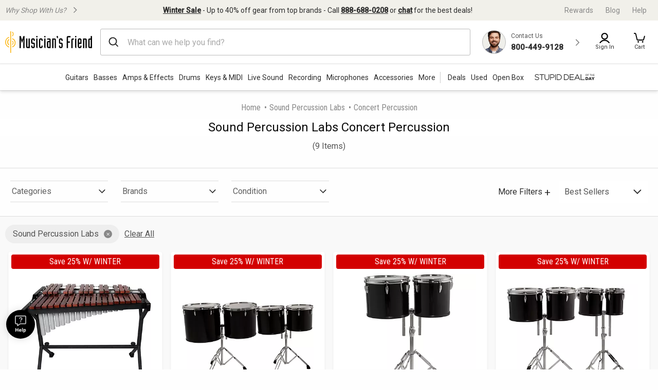

--- FILE ---
content_type: text/html;charset=UTF-8
request_url: https://www.musiciansfriend.com/concert-percussion/sound-percussion-labs
body_size: 47561
content:
<!DOCTYPE html>
<html xmlns:fb="https://www.facebook.com/2008/fbml" xml:lang="en" lang="en">
<head>
<!-- Head - Dynamic Meta Data -->
<title>Sound Percussion Labs Concert Percussion | Musician's Friend</title>
<meta name="description" content="Get the best price and selection of Sound Percussion Labs Concert Percussion at Musician's Friend. Many Sound Percussion Labs Concert Percussion are eligible for free shipping."/>
<!-- Head - Manual Head Content -->
<script type="text/javascript" src="https://www.musiciansfriend.com/assets/ee7e43b36e79b75feaf6942ed2a6fdc25f5fab04c60"  ></script><script>
// akam-sw.js install script version 1.3.6
"serviceWorker"in navigator&&"find"in[]&&function(){var e=new Promise(function(e){"complete"===document.readyState||!1?e():(window.addEventListener("load",function(){e()}),setTimeout(function(){"complete"!==document.readyState&&e()},1e4))}),n=window.akamServiceWorkerInvoked,r="1.3.6";if(n)aka3pmLog("akam-setup already invoked");else{window.akamServiceWorkerInvoked=!0,window.aka3pmLog=function(){window.akamServiceWorkerDebug&&console.log.apply(console,arguments)};function o(e){(window.BOOMR_mq=window.BOOMR_mq||[]).push(["addVar",{"sm.sw.s":e,"sm.sw.v":r}])}var i="/akam-sw.js",a=new Map;navigator.serviceWorker.addEventListener("message",function(e){var n,r,o=e.data;if(o.isAka3pm)if(o.command){var i=(n=o.command,(r=a.get(n))&&r.length>0?r.shift():null);i&&i(e.data.response)}else if(o.commandToClient)switch(o.commandToClient){case"enableDebug":window.akamServiceWorkerDebug||(window.akamServiceWorkerDebug=!0,aka3pmLog("Setup script debug enabled via service worker message"),v());break;case"boomerangMQ":o.payload&&(window.BOOMR_mq=window.BOOMR_mq||[]).push(o.payload)}aka3pmLog("akam-sw message: "+JSON.stringify(e.data))});var t=function(e){return new Promise(function(n){var r,o;r=e.command,o=n,a.has(r)||a.set(r,[]),a.get(r).push(o),navigator.serviceWorker.controller&&(e.isAka3pm=!0,navigator.serviceWorker.controller.postMessage(e))})},c=function(e){return t({command:"navTiming",navTiming:e})},s=null,m={},d=function(){var e=i;return s&&(e+="?othersw="+encodeURIComponent(s)),function(e,n){return new Promise(function(r,i){aka3pmLog("Registering service worker with URL: "+e),navigator.serviceWorker.register(e,n).then(function(e){aka3pmLog("ServiceWorker registration successful with scope: ",e.scope),r(e),o(1)}).catch(function(e){aka3pmLog("ServiceWorker registration failed: ",e),o(0),i(e)})})}(e,m)},g=navigator.serviceWorker.__proto__.register;if(navigator.serviceWorker.__proto__.register=function(n,r){return n.includes(i)?g.call(this,n,r):(aka3pmLog("Overriding registration of service worker for: "+n),s=new URL(n,window.location.href),m=r,navigator.serviceWorker.controller?new Promise(function(n,r){var o=navigator.serviceWorker.controller.scriptURL;if(o.includes(i)){var a=encodeURIComponent(s);o.includes(a)?(aka3pmLog("Cancelling registration as we already integrate other SW: "+s),navigator.serviceWorker.getRegistration().then(function(e){n(e)})):e.then(function(){aka3pmLog("Unregistering existing 3pm service worker"),navigator.serviceWorker.getRegistration().then(function(e){e.unregister().then(function(){return d()}).then(function(e){n(e)}).catch(function(e){r(e)})})})}else aka3pmLog("Cancelling registration as we already have akam-sw.js installed"),navigator.serviceWorker.getRegistration().then(function(e){n(e)})}):g.call(this,n,r))},navigator.serviceWorker.controller){var u=navigator.serviceWorker.controller.scriptURL;u.includes("/akam-sw.js")||u.includes("/akam-sw-preprod.js")||u.includes("/threepm-sw.js")||(aka3pmLog("Detected existing service worker. Removing and re-adding inside akam-sw.js"),s=new URL(u,window.location.href),e.then(function(){navigator.serviceWorker.getRegistration().then(function(e){m={scope:e.scope},e.unregister(),d()})}))}else e.then(function(){window.akamServiceWorkerPreprod&&(i="/akam-sw-preprod.js"),d()});if(window.performance){var w=window.performance.timing,l=w.responseEnd-w.responseStart;c(l)}e.then(function(){t({command:"pageLoad"})});var k=!1;function v(){window.akamServiceWorkerDebug&&!k&&(k=!0,aka3pmLog("Initializing debug functions at window scope"),window.aka3pmInjectSwPolicy=function(e){return t({command:"updatePolicy",policy:e})},window.aka3pmDisableInjectedPolicy=function(){return t({command:"disableInjectedPolicy"})},window.aka3pmDeleteInjectedPolicy=function(){return t({command:"deleteInjectedPolicy"})},window.aka3pmGetStateAsync=function(){return t({command:"getState"})},window.aka3pmDumpState=function(){aka3pmGetStateAsync().then(function(e){aka3pmLog(JSON.stringify(e,null,"\t"))})},window.aka3pmInjectTiming=function(e){return c(e)},window.aka3pmUpdatePolicyFromNetwork=function(){return t({command:"pullPolicyFromNetwork"})})}v()}}();</script>
<script>    window.monetateQ = window.monetateQ || [];
    //Capture page Type
    window.monetateQ.push([
        "setPageType",
        "departmentPlp"
    ]);

    //add page type to event driven dataLayer
    window.dataLayer = window.dataLayer || [];
    window.dataLayer.push({
        'event': 'pageData',
        'pageType': 'departmentPlp'
    });
    window.monetateQ.push([
        "trackData"
    ]);
</script><!-- Head - Configurable Meta Data -->
<meta name="pageTemplate" content="department" />
<link rel="canonical" href="https://www.musiciansfriend.com/concert-percussion/sound-percussion-labs" />
<meta http-equiv="Content-type" content="text/html; charset=UTF-8" />
<meta http-equiv="Content-Language" content="en-us" />
<meta http-equiv="X-UA-Compatible" content="IE=edge" />
<meta name="format-detection" content="telephone=no" />
<link id="headerImageSrc_link" rel="image_src"
href="https://static.musiciansfriend.com/img/brand/mf/cmn/mf_logo_icon_square.png?vId=2025.12.30.dev.myaccount.a&cb=4" />
<!-- Begin Monetate ExpressTag Sync v8.1. Place at start of document head. DO NOT ALTER. -->
<script type="text/javascript">var monetateT = new Date().getTime();</script>
<script type="text/javascript" src="//se.monetate.net/js/2/a-d9ea219b/p/musiciansfriend.com/entry.js"></script>
<!-- End Monetate tag. -->
<!-- ===== START [STYLESHEETS] ===== -->
<meta name="viewport" content="width=device-width, initial-scale=1, minimum-scale=1.0, maximum-scale=2.0">
<!-- START [PAGE] -->
<!-- HeadType - Responsive Inline Global Css -->
<script>
(function() {
function addStyleSheetContent(e){if(void 0!==e&&""!==e){const t=document.createElement("style");document.getElementsByTagName("head")[0].appendChild(t),t.setAttribute("type","text/css"),t.styleSheet?t.styleSheet.cssText=e:t.innerHTML=e}}"true"===sessionStorage.getItem("searchBarClosed")&&addStyleSheetContent("\n .temp-search-bar-hidden {transition: none !important; height: 0 !important; padding: 0 6px !important;}\n");
})();
</script>
<style>.tooltip{border-radius:4px;background:rgba(97,97,97,0.9);box-shadow:0 1px 1px rgba(0,0,0,0.16);color:#fff;padding:10px 16px}.tooltip a{color:#fff;text-decoration:underline}/*! normalize.css v8.0.0 | MIT License | github.com/necolas/normalize.css */html{line-height:1.15;-webkit-text-size-adjust:100%}body{margin:0}h1{font-size:2em;margin:.67em 0}hr{box-sizing:content-box;height:0;overflow:visible}pre{font-family:monospace,monospace;font-size:1em}a{background-color:transparent}abbr[title]{border-bottom:0;text-decoration:underline;text-decoration:underline dotted}b,strong{font-weight:bolder}code,kbd,samp{font-family:monospace,monospace;font-size:1em}small{font-size:80%}sub,sup{font-size:75%;line-height:0;position:relative;vertical-align:baseline}sub{bottom:-0.25em}sup{top:-0.5em}img{border-style:none}button,input,optgroup,select,textarea{font-family:inherit;font-size:100%;line-height:1.15;margin:0}button,input{overflow:visible}button,select{text-transform:none}button,[type="button"],[type="reset"],[type="submit"]{-webkit-appearance:button}button::-moz-focus-inner,[type="button"]::-moz-focus-inner,[type="reset"]::-moz-focus-inner,[type="submit"]::-moz-focus-inner{border-style:none;padding:0}button:-moz-focusring,[type="button"]:-moz-focusring,[type="reset"]:-moz-focusring,[type="submit"]:-moz-focusring{outline:1px dotted ButtonText}fieldset{padding:.35em .75em .625em}legend{box-sizing:border-box;color:inherit;display:table;max-width:100%;padding:0;white-space:normal}progress{vertical-align:baseline}textarea{overflow:auto}[type="checkbox"],[type="radio"]{box-sizing:border-box;padding:0}[type="number"]::-webkit-inner-spin-button,[type="number"]::-webkit-outer-spin-button{height:auto}[type="search"]{-webkit-appearance:textfield;outline-offset:-2px}[type="search"]::-webkit-search-decoration{-webkit-appearance:none}::-webkit-file-upload-button{-webkit-appearance:button;font:inherit}details{display:block}summary{display:list-item}template{display:none}[hidden]{display:none}.foundation-mq{font-family:"small=0em&xmedium=20.0625em&medium=40em&large=64em&xlarge=75em&xxlarge=90em"}html{box-sizing:border-box;font-size:100%}*,*::before,*::after{box-sizing:inherit}body{margin:0;padding:0;background:#fefefe;font-family:"Roboto",arial,sans-serif;font-weight:normal;line-height:1.5;color:#0a0a0a}img{display:inline-block;vertical-align:middle;max-width:100%;height:auto;-ms-interpolation-mode:bicubic}textarea{height:auto;min-height:50px;border-radius:0}select{box-sizing:border-box;width:100%;border-radius:0}.map_canvas img,.map_canvas embed,.map_canvas object,.mqa-display img,.mqa-display embed,.mqa-display object{max-width:none !important}button{padding:0;appearance:none;border:0;border-radius:0;background:transparent;line-height:1;cursor:auto}[data-whatinput='mouse'] button{outline:0}pre{overflow:auto}button,input,optgroup,select,textarea{font-family:inherit}.is-visible{display:block !important}.is-hidden{display:none !important}.is-off-canvas-open{overflow:hidden}.js-off-canvas-overlay{position:absolute;top:0;left:0;z-index:11;width:100%;height:100%;transition:opacity 300ms ease,visibility 300ms ease;background:rgba(254,254,254,0.25);opacity:0;visibility:hidden;overflow:hidden}.js-off-canvas-overlay.is-visible{opacity:1;visibility:visible}.js-off-canvas-overlay.is-closable{cursor:pointer}.js-off-canvas-overlay.is-overlay-absolute{position:absolute}.js-off-canvas-overlay.is-overlay-fixed{position:fixed}.off-canvas-wrapper{position:relative;overflow:hidden}.off-canvas{position:fixed;z-index:12;transition:transform 300ms ease;backface-visibility:hidden;background:#efefef}[data-whatinput='mouse'] .off-canvas{outline:0}.off-canvas.is-transition-push{z-index:12}.off-canvas.is-closed{visibility:hidden}.off-canvas.is-transition-overlap{z-index:13}.off-canvas.is-transition-overlap.is-open{box-shadow:0 0 10px rgba(10,10,10,0.7)}.off-canvas.is-open{transform:translate(0,0)}.off-canvas-absolute{position:absolute;z-index:12;transition:transform 300ms ease;backface-visibility:hidden;background:#efefef}[data-whatinput='mouse'] .off-canvas-absolute{outline:0}.off-canvas-absolute.is-transition-push{z-index:12}.off-canvas-absolute.is-closed{visibility:hidden}.off-canvas-absolute.is-transition-overlap{z-index:13}.off-canvas-absolute.is-transition-overlap.is-open{box-shadow:0 0 10px rgba(10,10,10,0.7)}.off-canvas-absolute.is-open{transform:translate(0,0)}.position-left{top:0;left:0;height:100%;overflow-y:auto;width:17em;transform:translateX(-17em)}.off-canvas-content .off-canvas.position-left{transform:translateX(-17em)}.off-canvas-content .off-canvas.position-left.is-transition-overlap.is-open{transform:translate(0,0)}.off-canvas-content.is-open-left.has-transition-push{transform:translateX(17em)}.position-left.is-transition-push{box-shadow:inset -13px 0 20px -13px rgba(10,10,10,0.25)}.position-right{top:0;right:0;height:100%;overflow-y:auto;width:17em;transform:translateX(17em)}.off-canvas-content .off-canvas.position-right{transform:translateX(17em)}.off-canvas-content .off-canvas.position-right.is-transition-overlap.is-open{transform:translate(0,0)}.off-canvas-content.is-open-right.has-transition-push{transform:translateX(-17em)}.position-right.is-transition-push{box-shadow:inset 13px 0 20px -13px rgba(10,10,10,0.25)}.position-top{top:0;left:0;width:100%;overflow-x:auto;height:250px;transform:translateY(-250px)}.off-canvas-content .off-canvas.position-top{transform:translateY(-250px)}.off-canvas-content .off-canvas.position-top.is-transition-overlap.is-open{transform:translate(0,0)}.off-canvas-content.is-open-top.has-transition-push{transform:translateY(250px)}.position-top.is-transition-push{box-shadow:inset 0 -13px 20px -13px rgba(10,10,10,0.25)}.position-bottom{bottom:0;left:0;width:100%;overflow-x:auto;height:250px;transform:translateY(250px)}.off-canvas-content .off-canvas.position-bottom{transform:translateY(250px)}.off-canvas-content .off-canvas.position-bottom.is-transition-overlap.is-open{transform:translate(0,0)}.off-canvas-content.is-open-bottom.has-transition-push{transform:translateY(-250px)}.position-bottom.is-transition-push{box-shadow:inset 0 13px 20px -13px rgba(10,10,10,0.25)}.off-canvas-content{transform:none;backface-visibility:hidden}.off-canvas-content.has-transition-overlap,.off-canvas-content.has-transition-push{transition:transform 300ms ease}.off-canvas-content.has-transition-push{transform:translate(0,0)}.off-canvas-content .off-canvas.is-open{transform:translate(0,0)}@media print,screen and (min-width:20.0625em){.position-left.reveal-for-xmedium{transform:none;z-index:12;transition:none;visibility:visible}.position-left.reveal-for-xmedium .close-button{display:none}.off-canvas-content .position-left.reveal-for-xmedium{transform:none}.off-canvas-content.has-reveal-left{margin-left:17em}.position-left.reveal-for-xmedium ~ .off-canvas-content{margin-left:17em}.position-right.reveal-for-xmedium{transform:none;z-index:12;transition:none;visibility:visible}.position-right.reveal-for-xmedium .close-button{display:none}.off-canvas-content .position-right.reveal-for-xmedium{transform:none}.off-canvas-content.has-reveal-right{margin-right:17em}.position-right.reveal-for-xmedium ~ .off-canvas-content{margin-right:17em}.position-top.reveal-for-xmedium{transform:none;z-index:12;transition:none;visibility:visible}.position-top.reveal-for-xmedium .close-button{display:none}.off-canvas-content .position-top.reveal-for-xmedium{transform:none}.off-canvas-content.has-reveal-top{margin-top:17em}.position-top.reveal-for-xmedium ~ .off-canvas-content{margin-top:17em}.position-bottom.reveal-for-xmedium{transform:none;z-index:12;transition:none;visibility:visible}.position-bottom.reveal-for-xmedium .close-button{display:none}.off-canvas-content .position-bottom.reveal-for-xmedium{transform:none}.off-canvas-content.has-reveal-bottom{margin-bottom:17em}.position-bottom.reveal-for-xmedium ~ .off-canvas-content{margin-bottom:17em}}@media print,screen and (min-width:40em){.position-left.reveal-for-medium{transform:none;z-index:12;transition:none;visibility:visible}.position-left.reveal-for-medium .close-button{display:none}.off-canvas-content .position-left.reveal-for-medium{transform:none}.off-canvas-content.has-reveal-left{margin-left:17em}.position-left.reveal-for-medium ~ .off-canvas-content{margin-left:17em}.position-right.reveal-for-medium{transform:none;z-index:12;transition:none;visibility:visible}.position-right.reveal-for-medium .close-button{display:none}.off-canvas-content .position-right.reveal-for-medium{transform:none}.off-canvas-content.has-reveal-right{margin-right:17em}.position-right.reveal-for-medium ~ .off-canvas-content{margin-right:17em}.position-top.reveal-for-medium{transform:none;z-index:12;transition:none;visibility:visible}.position-top.reveal-for-medium .close-button{display:none}.off-canvas-content .position-top.reveal-for-medium{transform:none}.off-canvas-content.has-reveal-top{margin-top:17em}.position-top.reveal-for-medium ~ .off-canvas-content{margin-top:17em}.position-bottom.reveal-for-medium{transform:none;z-index:12;transition:none;visibility:visible}.position-bottom.reveal-for-medium .close-button{display:none}.off-canvas-content .position-bottom.reveal-for-medium{transform:none}.off-canvas-content.has-reveal-bottom{margin-bottom:17em}.position-bottom.reveal-for-medium ~ .off-canvas-content{margin-bottom:17em}}@media print,screen and (min-width:64em){.position-left.reveal-for-large{transform:none;z-index:12;transition:none;visibility:visible}.position-left.reveal-for-large .close-button{display:none}.off-canvas-content .position-left.reveal-for-large{transform:none}.off-canvas-content.has-reveal-left{margin-left:17em}.position-left.reveal-for-large ~ .off-canvas-content{margin-left:17em}.position-right.reveal-for-large{transform:none;z-index:12;transition:none;visibility:visible}.position-right.reveal-for-large .close-button{display:none}.off-canvas-content .position-right.reveal-for-large{transform:none}.off-canvas-content.has-reveal-right{margin-right:17em}.position-right.reveal-for-large ~ .off-canvas-content{margin-right:17em}.position-top.reveal-for-large{transform:none;z-index:12;transition:none;visibility:visible}.position-top.reveal-for-large .close-button{display:none}.off-canvas-content .position-top.reveal-for-large{transform:none}.off-canvas-content.has-reveal-top{margin-top:17em}.position-top.reveal-for-large ~ .off-canvas-content{margin-top:17em}.position-bottom.reveal-for-large{transform:none;z-index:12;transition:none;visibility:visible}.position-bottom.reveal-for-large .close-button{display:none}.off-canvas-content .position-bottom.reveal-for-large{transform:none}.off-canvas-content.has-reveal-bottom{margin-bottom:17em}.position-bottom.reveal-for-large ~ .off-canvas-content{margin-bottom:17em}}@media print,screen and (min-width:20.0625em){.off-canvas.in-canvas-for-xmedium{visibility:visible;height:auto;position:static;background:0;width:auto;overflow:visible;transition:none}.off-canvas.in-canvas-for-xmedium.position-left,.off-canvas.in-canvas-for-xmedium.position-right,.off-canvas.in-canvas-for-xmedium.position-top,.off-canvas.in-canvas-for-xmedium.position-bottom{box-shadow:none;transform:none}.off-canvas.in-canvas-for-xmedium .close-button{display:none}}@media print,screen and (min-width:40em){.off-canvas.in-canvas-for-medium{visibility:visible;height:auto;position:static;background:0;width:auto;overflow:visible;transition:none}.off-canvas.in-canvas-for-medium.position-left,.off-canvas.in-canvas-for-medium.position-right,.off-canvas.in-canvas-for-medium.position-top,.off-canvas.in-canvas-for-medium.position-bottom{box-shadow:none;transform:none}.off-canvas.in-canvas-for-medium .close-button{display:none}}@media print,screen and (min-width:64em){.off-canvas.in-canvas-for-large{visibility:visible;height:auto;position:static;background:0;width:auto;overflow:visible;transition:none}.off-canvas.in-canvas-for-large.position-left,.off-canvas.in-canvas-for-large.position-right,.off-canvas.in-canvas-for-large.position-top,.off-canvas.in-canvas-for-large.position-bottom{box-shadow:none;transform:none}.off-canvas.in-canvas-for-large .close-button{display:none}}.title-bar{padding:.5rem;background:#0a0a0a;color:#fefefe;display:flex;justify-content:flex-start;align-items:center}.title-bar .menu-icon{margin-left:.25rem;margin-right:.25rem}.title-bar-left,.title-bar-right{flex:1 1 0}.title-bar-right{text-align:right}.title-bar-title{display:inline-block;vertical-align:middle;font-weight:bold}.hide{display:none !important}.invisible{visibility:hidden}@media print,screen and (max-width:20.06125em){.hide-for-small-only{display:none !important}}@media screen and (max-width:0),screen and (min-width:20.0625em){.show-for-small-only{display:none !important}}@media print,screen and (min-width:20.0625em){.hide-for-xmedium{display:none !important}}@media screen and (max-width:20.06125em){.show-for-xmedium{display:none !important}}@media print,screen and (min-width:20.0625em) and (max-width:39.99875em){.hide-for-xmedium-only{display:none !important}}@media screen and (max-width:20.06125em),screen and (min-width:40em){.show-for-xmedium-only{display:none !important}}@media print,screen and (min-width:40em){.hide-for-medium{display:none !important}}@media screen and (max-width:39.99875em){.show-for-medium{display:none !important}}@media print,screen and (min-width:40em) and (max-width:63.99875em){.hide-for-medium-only{display:none !important}}@media screen and (max-width:39.99875em),screen and (min-width:64em){.show-for-medium-only{display:none !important}}@media print,screen and (min-width:64em){.hide-for-large{display:none !important}}@media screen and (max-width:63.99875em){.show-for-large{display:none !important}}@media print,screen and (min-width:64em) and (max-width:74.99875em){.hide-for-large-only{display:none !important}}@media screen and (max-width:63.99875em),screen and (min-width:75em){.show-for-large-only{display:none !important}}.show-for-sr,.show-on-focus{position:absolute !important;width:1px !important;height:1px !important;padding:0 !important;overflow:hidden !important;clip:rect(0,0,0,0) !important;white-space:nowrap !important;border:0 !important}.show-on-focus:active,.show-on-focus:focus{position:static !important;width:auto !important;height:auto !important;overflow:visible !important;clip:auto !important;white-space:normal !important}.show-for-landscape,.hide-for-portrait{display:block !important}@media screen and (orientation:landscape){.show-for-landscape,.hide-for-portrait{display:block !important}}@media screen and (orientation:portrait){.show-for-landscape,.hide-for-portrait{display:none !important}}.hide-for-landscape,.show-for-portrait{display:none !important}@media screen and (orientation:landscape){.hide-for-landscape,.show-for-portrait{display:none !important}}@media screen and (orientation:portrait){.hide-for-landscape,.show-for-portrait{display:block !important}}[data-slick-carousel] [data-lazy]{display:none}a{text-decoration:none}#preHeaderPromoBar{display:none !important}.responsive-header_browse_deals_hot+#dropdown-hotDeals{display:none;position:absolute;right:135px;background:#fff;border-top:2px solid transparent;box-shadow:0 7px 10px rgba(0,0,0,0.4);padding:2px 0 0;z-index:500;top:40px;font-size:12px;width:200px}.responsive-header_browse_deals_hot+#dropdown-hotDeals:hover{display:block}.responsive-header_browse_deals_hot+#dropdown-hotDeals .shopDeptDiv{border-top:solid 1px #539db9;border-bottom:0;margin:3px 10px}.responsive-header_browse_deals_hot+#dropdown-hotDeals ul{margin-left:0;margin-bottom:0}.responsive-header_browse_deals_hot+#dropdown-hotDeals ul li{color:#333;display:block;font-size:11px;padding:3px 9px 1px}.responsive-header_browse_deals_hot+#dropdown-hotDeals ul li:hover{background:#3253b8}.responsive-header_browse_deals_hot+#dropdown-hotDeals ul li:hover *{color:#fff}.responsive-header_browse_deals_hot:hover+#dropdown-hotDeals{display:block}.responsive-header{width:100%;background:#fff;color:#2d2d2d;font-family:"Roboto",Arial,Helvetica,"Helvetica Neue",sans-serif;border-bottom:1px solid rgba(0,0,0,0.12)}.responsive-header *{box-sizing:border-box}.responsive-header a{color:#2d2d2d;font-weight:400}.responsive-header a:hover,.responsive-header a:visited,.responsive-header a:focus{color:#2d2d2d;text-decoration:none}.responsive-header .recent-search-history{margin:5px 0 0;background:#fff}.responsive-header .recent-search-history .clear-history{color:#3253b8}.responsive-header_search-overlay{display:none}.responsive-header_search-overlay[data-open]{display:block;position:fixed;width:100%;background:#000;opacity:.8;z-index:100;height:100vh;height:-webkit-fill-available}.responsive-header_values-panel{display:none}.responsive-header_values-panel[data-open]{display:block;position:absolute;left:0;width:404px;background:#fff;z-index:102;text-align:center;padding:10px 32px 32px;border:1px solid #DDD;height:100%;overflow:scroll;max-width:100%}.responsive-header_values-panel_close{height:44px;width:107%;background:url(https://static.musiciansfriend.com/responsive/img/mf/close-icon.svg?vId=2025.12.30.dev.myaccount.a&cb=4) no-repeat right;cursor:pointer}.responsive-header_values-panel_title{font-size:1.625rem;font-weight:500;margin-bottom:50px}.responsive-header_values-panel_value-props_shipping,.responsive-header_values-panel_value-props_warranty,.responsive-header_values-panel_value-props_contact{border:1px solid #DDD;border-radius:4px;position:relative;margin-bottom:49px}.responsive-header_values-panel_value-props_shipping_icon,.responsive-header_values-panel_value-props_warranty_icon,.responsive-header_values-panel_value-props_contact_icon{position:absolute;width:66px;height:66px;border-radius:50%;top:-33px;left:138px;border:2px solid #DDD}.responsive-header_values-panel_value-props_shipping_title,.responsive-header_values-panel_value-props_warranty_title,.responsive-header_values-panel_value-props_contact_title{font-size:1.125rem;font-weight:500;border-bottom:1px solid #DDD;padding:40px 0 9px}.responsive-header_values-panel_value-props_shipping_text,.responsive-header_values-panel_value-props_warranty_text,.responsive-header_values-panel_value-props_contact_text{color:#555;padding:0 16px}.responsive-header_values-panel_value-props_shipping a,.responsive-header_values-panel_value-props_warranty a,.responsive-header_values-panel_value-props_contact a{color:#3253b8;display:inline-block;margin-bottom:19px}.responsive-header_values-panel_value-props_shipping a:hover,.responsive-header_values-panel_value-props_shipping a:visited,.responsive-header_values-panel_value-props_shipping a:focus,.responsive-header_values-panel_value-props_warranty a:hover,.responsive-header_values-panel_value-props_warranty a:visited,.responsive-header_values-panel_value-props_warranty a:focus,.responsive-header_values-panel_value-props_contact a:hover,.responsive-header_values-panel_value-props_contact a:visited,.responsive-header_values-panel_value-props_contact a:focus{color:#3253b8;text-decoration:underline}.responsive-header_values-panel_value-props_shipping_icon{background:url(https://static.musiciansfriend.com/responsive/img/mf/shipping-icon.svg?vId=2025.12.30.dev.myaccount.a&cb=4) #f1f0ea no-repeat;background-position:7px}.responsive-header_values-panel_value-props_warranty_icon{background:url(https://static.musiciansfriend.com/responsive/img/mf/shield-icon.svg?vId=2025.12.30.dev.myaccount.a&cb=4) #f1f0ea no-repeat;background-position:18px}.responsive-header_values-panel_value-props_contact_icon{background:url(https://static.musiciansfriend.com/responsive/img/mf/contact-icon.svg?vId=2025.12.30.dev.myaccount.a&cb=4) #f1f0ea no-repeat;background-position:16px}.responsive-header_contact-panel,.responsive-header_cart-panel{display:none}.responsive-header_contact-panel[data-open],.responsive-header_cart-panel[data-open]{display:block;position:absolute;right:0;width:404px;background:#fff;z-index:102;text-align:center;padding:10px 32px 32px;border:1px solid #DDD;height:100%;overflow:scroll;list-style:none;max-width:100%}@media only screen and (max-width:639px){.responsive-header_contact-panel[data-open],.responsive-header_cart-panel[data-open]{width:375px}}@media only screen and (max-width:374px){.responsive-header_contact-panel[data-open],.responsive-header_cart-panel[data-open]{max-width:325px}}.responsive-header_contact-panel_close,.responsive-header_cart-panel_close{height:44px;width:107%;background:url(https://static.musiciansfriend.com/responsive/img/mf/close-icon.svg?vId=2025.12.30.dev.myaccount.a&cb=4) no-repeat right;cursor:pointer}.responsive-header_contact-panel_title,.responsive-header_cart-panel_title{font-size:1.625rem;font-weight:500}.responsive-header_contact-panel_info,.responsive-header_cart-panel_info{padding:32px;border:1px solid #DDD}.responsive-header_contact-panel_info_title,.responsive-header_cart-panel_info_title{font-size:1.5rem;font-weight:500}.responsive-header_contact-panel_info_number,.responsive-header_cart-panel_info_number{font-size:1.75rem;font-weight:600;color:#3253b8;margin:12px 0 16px}.responsive-header_contact-panel_info_spanish,.responsive-header_cart-panel_info_spanish{position:relative;width:236px;border:1px solid #BBB;margin:auto}.responsive-header_contact-panel_info_spanish_text,.responsive-header_cart-panel_info_spanish_text{font-size:13px;width:128px;margin:auto;background:#fff;position:absolute;top:-10px;left:52px;color:#555}.responsive-header_contact-panel_info_spanish_number,.responsive-header_cart-panel_info_spanish_number{margin:8px auto;font-weight:600;float:none;font-size:16px}.responsive-header_contact-panel_info_chat,.responsive-header_cart-panel_info_chat{padding-top:32px;font-size:1.5rem;font-weight:500;margin-bottom:24px}.responsive-header_contact-panel_info_chat-btn,.responsive-header_cart-panel_info_chat-btn{box-shadow:0 3px 6px rgba(0,0,0,0.16);color:#FFF !important;background-color:#3253b8;padding:12px 79px;font-size:1.125rem;font-weight:600;border-radius:4px}.responsive-header_contact-panel_info_chat-btn:hover,.responsive-header_cart-panel_info_chat-btn:hover{color:#FFF !important;background-color:#3d66e2}.responsive-header_contact-panel_info_chat-btn:focus,.responsive-header_cart-panel_info_chat-btn:focus{border:2px solid #bed9fa;color:#FFF !important;background-color:#3d66e2}.responsive-header_contact-panel_info_hours,.responsive-header_cart-panel_info_hours{color:#555;padding:42px 0 0}.responsive-header_contact-panel_info_hours_title,.responsive-header_cart-panel_info_hours_title{font-size:1.25rem;font-weight:500}.responsive-header_contact-panel_info_hours_details,.responsive-header_cart-panel_info_hours_details{font-size:1rem;margin-bottom:7px}.responsive-header_contact-panel_links,.responsive-header_cart-panel_links{margin-top:24px;border:1px solid #DDD;display:flex;flex-direction:column;text-align:left;padding:32px 32px 13px}.responsive-header_contact-panel_links a,.responsive-header_cart-panel_links a{font-size:1.125rem;color:#3253b8;padding-bottom:19px;position:relative;font-weight:500;width:fit-content}.responsive-header_contact-panel_links a:hover,.responsive-header_cart-panel_links a:hover{color:#3253b8;text-decoration:underline}.responsive-header_contact-panel_links a::after,.responsive-header_cart-panel_links a::after{content:" ";position:absolute;top:-19px;right:-50px;background:url(https://static.musiciansfriend.com/responsive/img/mf/chevron-right-blue.svg?vId=2025.12.30.dev.myaccount.a&cb=4);width:70px;height:70px;background-size:cover}.responsive-header_contact-panel_header,.responsive-header_cart-panel_header{font-size:1.125rem;font-weight:500;margin:16px 0;text-align:left}.responsive-header_contact-panel_mini-cart,.responsive-header_cart-panel_mini-cart{list-style:none;margin-left:0}.responsive-header_contact-panel_mini-cart_total,.responsive-header_cart-panel_mini-cart_total{font-size:1.125rem;font-weight:500;margin:32px 0 16px;text-align:left}.responsive-header_contact-panel_mini-cart_total #cartValueRR,.responsive-header_cart-panel_mini-cart_total #cartValueRR{font-style:normal}.responsive-header_contact-panel_mini-cart_info,.responsive-header_cart-panel_mini-cart_info{display:flex;text-align:left;font-weight:500;font-size:.875rem;margin:10px 0}.responsive-header_contact-panel_mini-cart_info_img,.responsive-header_cart-panel_mini-cart_info_img{border:1px solid #ddd;margin-right:8px;max-height:60px;min-width:60px}.responsive-header_contact-panel_mini-cart_info a,.responsive-header_cart-panel_mini-cart_info a{color:#3253b8 !important;font-weight:500;font-size:.875rem;display:block}.responsive-header_contact-panel_mini-cart_info a:hover,.responsive-header_contact-panel_mini-cart_info a:focus,.responsive-header_cart-panel_mini-cart_info a:hover,.responsive-header_cart-panel_mini-cart_info a:focus{color:#3253b8 !important;text-decoration:underline}.responsive-header_contact-panel_mini-cart_btn,.responsive-header_cart-panel_mini-cart_btn{box-shadow:0 3px 6px rgba(0,0,0,0.16);color:#FFF !important;background-color:#3253b8;padding:12px;font-size:1.125rem;font-weight:600;border-radius:4px;display:block;width:100%}.responsive-header_contact-panel_mini-cart_btn:hover,.responsive-header_cart-panel_mini-cart_btn:hover{color:#FFF !important;background-color:#3d66e2}.responsive-header_contact-panel_mini-cart_btn:focus,.responsive-header_cart-panel_mini-cart_btn:focus{border:2px solid #bed9fa;color:#FFF !important;background-color:#3d66e2}.responsive-header_contact-panel_mini-cart_empty,.responsive-header_cart-panel_mini-cart_empty{margin-top:20px;display:flex;flex-flow:row wrap;justify-content:center;padding:20px 0;text-align:center}.responsive-header_contact-panel_mini-cart_empty_icon,.responsive-header_cart-panel_mini-cart_empty_icon{height:44px;width:44px}.responsive-header_contact-panel_mini-cart_empty--btn,.responsive-header_cart-panel_mini-cart_empty--btn{box-shadow:0 3px 6px rgba(0,0,0,0.16);color:#FFF !important;background-color:#3253b8;font-weight:500;font-size:.875rem;max-height:36px;padding:10px;margin-bottom:20px;text-align:center;border-radius:4px;width:154px}.responsive-header_contact-panel_mini-cart_empty--btn:hover,.responsive-header_cart-panel_mini-cart_empty--btn:hover{color:#FFF !important;background-color:#3d66e2}.responsive-header_contact-panel_mini-cart_empty--btn:focus,.responsive-header_cart-panel_mini-cart_empty--btn:focus{border:2px solid #bed9fa;color:#FFF !important;background-color:#3d66e2}.responsive-header_contact-panel_mini-cart_empty_heading,.responsive-header_cart-panel_mini-cart_empty_heading{color:#2d2d2d;font-size:28px;font-weight:500}.responsive-header_contact-panel_mini-cart_empty_sign-in-msg,.responsive-header_cart-panel_mini-cart_empty_sign-in-msg{color:#555}.responsive-header_contact-panel_mini-cart_empty a.empty-mini-cart-link,.responsive-header_cart-panel_mini-cart_empty a.empty-mini-cart-link{color:#3253b8;font-weight:500}.responsive-header_branding{background:#f1f0ea;height:40px;display:flex;justify-content:space-between;align-items:center;padding:0 20px;color:#888}@media only screen and (min-width:1500px){.responsive-header_branding{justify-content:center}.responsive-header_branding_values{width:500px}.responsive-header_branding_promo{text-align:center;width:500px}.responsive-header_branding_links{width:500px;justify-content:flex-end}}@media only screen and (max-width:1290px){.responsive-header_branding{padding:0 10px}}.responsive-header_branding a{color:#888}.responsive-header_branding a:hover,.responsive-header_branding a:visited,.responsive-header_branding a:focus{color:#888;text-decoration:underline}.responsive-header_branding_values{font-style:italic;display:flex;align-items:center}.responsive-header_branding_values_icon{background:url(https://static.musiciansfriend.com/responsive/img/mf/right-arrow.svg?vId=2025.12.30.dev.myaccount.a&cb=4);margin-left:-14px;height:26px;width:35px;background-size:60px;background-position:0 -13px}.responsive-header_branding_values,.responsive-header_branding_promo{font-size:14px}.responsive-header_branding_promo a{text-decoration:underline}.responsive-header_branding_links{font-size:14px;display:flex}.responsive-header_branding_links a{padding:0 12px}.responsive-header_branding_links_rewards{display:flex;align-items:center}.responsive-header_branding_links_rewards_img{height:27px;width:44px}.responsive-header_branding_links_rewards_text{width:180px;line-height:normal;text-align:center}.responsive-header_branding_links_rewards_text_title{font-size:12px;margin:0}.responsive-header_branding_links_rewards_text_details{font-size:11px;margin:0}.responsive-header_utility{height:84px;display:flex;justify-content:space-between;align-items:center;padding:20px}.responsive-header_utility_text{white-space:nowrap}@media only screen and (min-width:1500px){.responsive-header_utility{justify-content:center}.responsive-header_utility_search{max-width:844px;margin:0 36px 0 48px}}.responsive-header_utility_mobile{display:flex;align-items:center}.responsive-header_utility_mobile_hamburger{height:33px;width:34px;background:url(https://static.musiciansfriend.com/responsive/img/mf/menu-icon.svg?vId=2025.12.30.dev.myaccount.a&cb=4) no-repeat}.responsive-header_utility_mobile_hamburger[data-open]{position:absolute;right:5px;z-index:10;top:5px;background:url(https://static.musiciansfriend.com/responsive/img/mf/close-icon.svg?vId=2025.12.30.dev.myaccount.a&cb=4);height:40px;width:40px}.responsive-header_utility_mobile_searchIcon{height:42px;width:34px;background:url(https://static.musiciansfriend.com/responsive/img/mf/search-icon.svg?vId=2025.12.30.dev.myaccount.a&cb=4)}.responsive-header_utility_mobile_flyout{display:none}@media only screen and (max-width:1290px){.responsive-header_utility{padding:0 10px}}.responsive-header_utility_logo{width:178px;height:44px;margin-right:16px;background-image:url(https://static.musiciansfriend.com/responsive/img/mf/musicians-friend-logo.svg?vId=2025.12.30.dev.myaccount.a&cb=4);background-repeat:no-repeat;background-size:100% auto;background-position:0 50%}.responsive-header_utility_search{position:relative;width:60%;z-index:101}.responsive-header_utility_search_form{position:relative}.responsive-header_utility_search .ui-input-text{margin:0 !important}.responsive-header_utility_search_icon{height:40px;width:40px;position:absolute;top:4px;left:4px;z-index:100;background:url(https://static.musiciansfriend.com/responsive/img/mf/search-icon.svg?vId=2025.12.30.dev.myaccount.a&cb=4)}.responsive-header_utility_search::after{position:absolute;right:20px;content:"";top:16px;font-size:1rem;color:#BBB}.responsive-header_utility_search_input{width:100% !important;height:52px !important;box-shadow:none !important;margin:0 !important;padding-left:52px !important;border-radius:3px !important;border:1px solid #BBB !important;font-size:1rem}.responsive-header_utility_search_btn{display:none}.responsive-header_utility_search_btn[data-open]{position:absolute;right:12px;top:4px;border:0;border-radius:50%;height:44px;width:44px;display:block;box-shadow:none;padding:0;min-width:unset;background:url(https://static.musiciansfriend.com/responsive/img/mf/search-icon.svg?vId=2025.12.30.dev.myaccount.a&cb=4) #eee}.responsive-header_utility_search_btn:hover{background-color:#BBB !important}@media screen and (max-width:1023px) and (min-width:768px){.responsive-header_utility_search[data-open] #search-form{margin-right:-220px;position:relative}.responsive-header_utility_search[data-open] .recent-search-history-container{margin-right:-220px}}.responsive-header_utility_search[data-open]::after{right:64px}.responsive-header_utility_search[data-open] .responsive-header_utility_search_icon{display:none}.responsive-header_utility_search[data-open] .responsive-header_utility_search_input{padding-left:15px !important}.responsive-header_utility_help{display:flex;align-items:center;justify-content:space-between;position:relative;margin:0 16px;padding:0 7px}.responsive-header_utility_help:hover{background:#eee;border-radius:40px}.responsive-header_utility_help_img{width:46px;height:46px;min-width:46px;background:url("//static.musiciansfriend.com/static/mf/sfChat/chat-agent2_square.png") no-repeat;background-size:cover;margin-right:10px;border:1px solid #BBB;border-radius:50%;background-position:center}.responsive-header_utility_help_text{margin-bottom:0}.responsive-header_utility_help_text_title{font-size:.75rem;color:#555;margin-bottom:0}.responsive-header_utility_help_text_phone{font-size:.938rem;font-weight:600;margin-bottom:0}.responsive-header_utility_help_icon{background:url(https://static.musiciansfriend.com/responsive/img/mf/right-arrow.svg?vId=2025.12.30.dev.myaccount.a&cb=4);height:69px;width:31px;background-size:68px;background-position:-8px 6px}.responsive-header_utility_signin{font-size:.688rem;display:flex;flex-direction:column;align-items:center;margin-right:16px;position:relative;cursor:pointer;height:52px;width:52px;padding:8px;border-radius:50%;min-width:52px}.responsive-header_utility_signin[data-active],.responsive-header_utility_signin[data-logged-in],.responsive-header_utility_signin:hover{background:#eee}@media only screen and (min-width:1500px){.responsive-header_utility_signin{margin-left:16px}}.responsive-header_utility_signin_icon{height:22px;width:22px;background:url(https://static.musiciansfriend.com/responsive/img/mf/sign-in-icon.svg?vId=2025.12.30.dev.myaccount.a&cb=4)}.responsive-header_utility_signin span{white-space:nowrap;padding-top:0}.responsive-header_utility_signin_logged-in{width:5px;height:5px;border-left:5px solid transparent;border-right:5px solid transparent;border-top:7px solid #bbb;margin-left:0;margin-top:8px;padding-top:0}.responsive-header_utility_signin_logged-in[data-active],.responsive-header_utility_signin_logged-in[data-logged-in],.responsive-header_utility_signin_logged-in:hover{background:#eee}.responsive-header_utility_signin_logged-in::after{width:8px;height:8px;position:absolute;content:" ";top:4px;border-radius:50%;right:4px;background:#0ea200}.responsive-header_utility_account-dropdown{width:244px;position:absolute;background:#fff;border:1.5px solid #DDD;border-radius:16px;box-shadow:0 3px 6px rgba(0,0,0,0.06);z-index:999;top:65px;left:-106px;display:none}.responsive-header_utility_account-dropdown[data-open]{display:block}.responsive-header_utility_account-dropdown_back-btn{display:none}.responsive-header_utility_account-dropdown ul{list-style:none;text-align:center;margin:0;padding:32px 16px}.responsive-header_utility_account-dropdown_btn{box-shadow:0 3px 6px rgba(0,0,0,0.16);color:#FFF !important;background-color:#3253b8;font-size:1.125rem}.responsive-header_utility_account-dropdown_btn:hover{color:#FFF !important;background-color:#3d66e2}.responsive-header_utility_account-dropdown_btn:focus{border:2px solid #bed9fa;color:#FFF !important;background-color:#3d66e2}.responsive-header_utility_account-dropdown_btn-secondary{box-shadow:0 3px 6px rgba(0,0,0,0.16);background-color:#FFF;color:#2d2d2d;border:2px solid #BBB;font-size:1rem}.responsive-header_utility_account-dropdown_btn-secondary:hover{border:2px solid #BBB;box-shadow:0 6px 12px rgba(0,0,0,0.08)}.responsive-header_utility_account-dropdown_btn-secondary:focus{border:2px solid #bed9fa;background-color:#FFF}.responsive-header_utility_account-dropdown_btn,.responsive-header_utility_account-dropdown_btn-secondary{width:212px;display:block;border-radius:4px;padding:12px 0 !important;text-align:center;font-weight:600}.responsive-header_utility_account-dropdown_text{display:block;margin:16px}.responsive-header_utility_account-dropdown .userLoggedWrap{font-size:.875rem;font-weight:500;padding-bottom:10px;display:block}.responsive-header_utility_account-dropdown_link-profile{padding:5px;display:block;border-bottom:1px solid #DDD;font-size:1rem}.responsive-header_utility_account-dropdown_rewards_wrap{margin:21px auto;border:1px solid #DDD;text-align:center;padding:13px;position:relative}.responsive-header_utility_account-dropdown_rewards_title{position:absolute;top:-8px;text-transform:uppercase;font-weight:bold;left:0;width:100%;background:unset}.responsive-header_utility_account-dropdown_rewards_title span{background:#fff;padding:0 2px}.responsive-header_utility_account-dropdown_rewards_points{margin:0;font-size:1rem;color:#0ea200}.responsive-header_utility_cart{font-size:.688rem;display:flex;flex-direction:column;align-items:center;position:relative;height:52px;width:52px;padding:8px;min-width:52px}.responsive-header_utility_cart[data-active],.responsive-header_utility_cart:hover{background:#eee;border-radius:50%}.responsive-header_utility_cart_icon{height:22px;width:26px;background:url(https://static.musiciansfriend.com/responsive/img/mf/cart-icon.svg?vId=2025.12.30.dev.myaccount.a&cb=4) no-repeat;background-size:22px;background-position:center}.responsive-header_utility_cart span{padding-top:0}.responsive-header_utility_cart span.cart-count{color:#eee;height:0;width:0}.responsive-header_utility_cart[data-show-count]{background:#eee;border-radius:50%}.responsive-header_utility_cart[data-show-count] span.cart-count{background:#0ea200;font-size:11px;border:2px solid #fff;position:absolute;top:-5px;left:39px;height:25px;width:25px;text-align:center;border-radius:50%;color:#fff;padding-top:2px}@media only screen and (max-width:767px){.responsive-header_utility_cart[data-show-count] span.cart-count{top:-8px;left:auto;right:-10px;height:25px;width:25px;padding-top:2px}}.responsive-header_browse{height:52px;width:100%;display:flex;justify-content:center;border-top:1px solid rgba(0,0,0,0.12);border-bottom:0;position:relative;box-shadow:0 3px 6px rgba(0,0,0,0.12);align-items:center}@media only screen and (min-width:1500px){.responsive-header_browse_stupid{padding:0 30px}}.responsive-header_browse_header{display:none}.responsive-header_browse_header_signin,.responsive-header_browse_header_back{font-size:11px;font-weight:300;color:#555}.responsive-header_browse_header_signin-link{width:44px;height:44px;display:inline-block;position:absolute;top:3px;left:12px;background:url(https://static.musiciansfriend.com/responsive/img/mf/sign-in-icon.svg?vId=2025.12.30.dev.myaccount.a&cb=4) #fff no-repeat;border-radius:50%;background-position:center}.responsive-header_browse_header_signin-link[data-active],.responsive-header_browse_header_signin-link[data-logged-in],.responsive-header_browse_header_signin-link:hover{background-color:#eee}.responsive-header_browse_header_signin-link span{font-size:.688rem;position:absolute;right:-37px;top:15px}.responsive-header_browse_header_signin-link_logged-in{width:5px;height:5px;border-left:5px solid transparent;border-right:5px solid transparent;border-top:7px solid #bbb;margin-left:0;margin-top:8px;padding-top:0;position:absolute;right:-18px !important;top:11px !important}.responsive-header_browse_header_signin-link_logged-in::after{width:8px;height:8px;position:absolute;content:" ";top:-22px;border-radius:50%;right:14px;background:#0ea200;border:1px solid #fff}.responsive-header_browse_header_back{display:none}.responsive-header_browse_mobile-header{display:none}.responsive-header_browse_categorymenu{padding:8px 29px 8px 18px;display:none}.responsive-header_browse_categorymenu[data-open]{background:#eee;border-radius:3px}@media only screen and (max-width:1290px){.responsive-header_browse{padding:0}}.responsive-header_browse_categories{font-size:.8rem;display:flex;list-style:none;margin:0;padding:7px}.responsive-header_browse_categories li{padding:0}.responsive-header_browse_categories li a[data-selected]{border-radius:3px;background:#eee}.responsive-header_browse_categories li a[data-js-categories-link]{padding:8px 5px;font-size:.875rem}.responsive-header_browse_categories li a[data-js-categories-link]:hover{border-radius:3px;background:#eee}.responsive-header_browse_categories_flyout{display:none}.responsive-header_browse_categories_flyout[data-open]{width:100%;position:absolute;z-index:99;left:0;top:41px;background:#f9f9f9;display:flex;justify-content:center;flex-wrap:nowrap;border-bottom:1px solid rgba(0,0,0,0.12);padding:32px 0}.responsive-header_browse_categories_flyout_close-btn{height:30px;width:30px;position:absolute;right:10px;top:10px;background:url(https://static.musiciansfriend.com/responsive/img/mf/close-icon.svg?vId=2025.12.30.dev.myaccount.a&cb=4) no-repeat center}.responsive-header_browse_categories_flyout ul{list-style:none;margin:0;padding:0 25px}.responsive-header_browse_categories_flyout a{color:#555 !important;font-size:14px;letter-spacing:.92px;line-height:2;font-weight:300;padding:4px 0 !important}.responsive-header_browse_categories_flyout a:hover{text-decoration:underline}.responsive-header_browse_categories_flyout_subcategories,.responsive-header_browse_categories_flyout_recommended{display:grid;grid-template-columns:auto auto;padding:0;border-right:1px solid rgba(0,0,0,0.12)}@media only screen and (max-width:767px){.responsive-header_browse_categories_flyout_subcategories,.responsive-header_browse_categories_flyout_recommended{padding:32px 0}}.responsive-header_browse_categories_flyout_subcategories_brands a,.responsive-header_browse_categories_flyout_subcategories_models a,.responsive-header_browse_categories_flyout_recommended_brands a,.responsive-header_browse_categories_flyout_recommended_models a{display:flex;align-items:center}.responsive-header_browse_categories_flyout_subcategories_brands a .-img-container,.responsive-header_browse_categories_flyout_subcategories_models a .-img-container,.responsive-header_browse_categories_flyout_recommended_brands a .-img-container,.responsive-header_browse_categories_flyout_recommended_models a .-img-container{height:46px;width:46px;border-radius:50%;border:1px solid #DDD;margin-right:10px;background:#fff}.responsive-header_browse_categories_flyout_subcategories_brands a img,.responsive-header_browse_categories_flyout_subcategories_models a img,.responsive-header_browse_categories_flyout_recommended_brands a img,.responsive-header_browse_categories_flyout_recommended_models a img{height:43px;width:43px}.responsive-header_browse_categories_flyout_links{width:auto;min-width:224px}.responsive-header_browse_categories_flyout_links ul{height:100%;display:flex;flex-direction:column}.responsive-header_browse_categories_flyout_links ul li{padding:0 10px}.responsive-header_browse_categories_flyout_links ul li a{font-size:16px;color:#2d2d2d}.responsive-header_browse_categories_flyout_links_btn{background:#fff;text-align:center;border:2px solid #bbb;border-radius:4px;margin-top:auto}.responsive-header_browse_deals{display:flex;align-items:center}.responsive-header_browse_deals_hot{padding:6px 29px 6px 18px;white-space:nowrap;font-size:.875rem;margin:4px 0;border-left:1px solid rgba(0,0,0,0.12)}@media only screen and (max-width:1024px){.responsive-header_browse_deals_hot{border-left:0}}.responsive-header_browse_deals_hot[data-open]{background:#eee;border-radius:3px}.responsive-header_browse_deals_hot::after{width:0;height:0;border-left:5px solid transparent;border-right:5px solid transparent;border-top:7px solid #BBB;position:absolute;content:" ";margin-left:8px;margin-top:9px}.responsive-header_browse_deals_stupid{height:24px;align-self:center;padding:0 8px}.responsive-header_browse_deals_stupid:hover{background:#eee;border-radius:3px}.responsive-header_browse_deals_stupid_icon{height:24px;width:119px;background:url(https://static.musiciansfriend.com/responsive/img/mf/SDOTD.svg?vId=2025.12.30.dev.myaccount.a&cb=4)}.responsive-header_browse_deals_flyout{display:none}.responsive-header_browse_deals_flyout[data-open]{width:100%;min-height:226px;position:absolute;z-index:99;left:0;top:52px;background:#f9f9f9;display:flex;justify-content:center;flex-wrap:nowrap;border-bottom:1px solid rgba(0,0,0,0.12);padding:32px 0}@media only screen and (min-width:1500px){.responsive-header_browse_deals_flyout[data-open]{top:52px}}.responsive-header_browse_deals_flyout ul{flex-wrap:wrap;list-style:none;margin:0}.responsive-header_browse_deals_flyout ul li{margin:0 15px}.responsive-header_browse_deals_flyout img{height:122px;width:237px}.responsive-header_browse_deals_flyout_links{padding:0 30px}.responsive-header_browse_deals_flyout_promos{display:flex;border-left:1px solid rgba(0,0,0,0.12);padding:0 30px}.responsive-header_browse_deals_flyout_promos li a p{font-size:14px}.responsive-header_browse .-mobile-link{display:none}.responsive-header_browse .-mobile-link[data-js-side-panel-toggle="values"]{background:url(https://static.musiciansfriend.com/responsive/img/mf/right-arrow.svg?vId=2025.12.30.dev.myaccount.a&cb=4) #f1f0ea no-repeat;background-position:right -2px;padding:18px 24px;font-size:1.125rem;font-weight:500}@media only screen and (min-width:768px){.responsive-header_browse .-mobile-link[data-js-side-panel-toggle="values"]{display:none}}.responsive-header_browse .-mobile-link[data-js-side-panel-toggle="help"]{display:flex;align-items:center;background:url(https://static.musiciansfriend.com/responsive/img/mf/right-arrow.svg?vId=2025.12.30.dev.myaccount.a&cb=4) no-repeat;background-position:right 23px;height:116px}@media only screen and (min-width:768px){.responsive-header_browse .-mobile-link[data-js-side-panel-toggle="help"]{display:none}}.responsive-header_browse .-mobile-link.-branding-bar{background:#f1f0ea;padding:6px 24px;color:#888;border-bottom:0}.responsive-header_browse .-mobile-link.-branding-bar:visited{color:#888}.responsive-header_browse_help.-mobile-link{display:flex;align-items:center;background:url(https://static.musiciansfriend.com/responsive/img/mf/right-arrow.svg?vId=2025.12.30.dev.myaccount.a&cb=4) no-repeat;background-position:right 0}.responsive-header_browse_help_text{margin:0}.responsive-header_browse_help_img{width:46px;height:46px;min-width:46px;background-image:url("//static.musiciansfriend.com/static/mf/sfChat/chat-agent2_square.png");background-size:contain;margin-right:10px;border:1px solid #bbb;border-radius:50%;background-size:cover;background-position:center}.responsive-header_browse .-collapsible::after{width:0;height:0;border-left:5px solid transparent;border-right:5px solid transparent;border-top:7px solid #BBB;position:absolute;content:" ";margin-left:8px;margin-top:7px;transition:transform .5s}.responsive-header_browse .-collapsible[data-open]::after{transform:rotate(180deg)}.responsive-header_browse .-title,.responsive-header_browse .-title a{font-size:16px !important;color:#2d2d2d;font-weight:500}.responsive-header_browse .-nav-spacer{display:none}.screen-reader-only{position:absolute !important;width:1px !important;height:1px !important;padding:0 !important;margin:-1px !important;overflow:hidden !important;clip:rect(0,0,0,0) !important;border:0 !important;color:#000 !important;background-color:#FFF !important}.hidden{display:none !important}.invisible{visibility:hidden !important}.pre-header-promo-bar{background-color:#007ba9;min-height:1.5em;padding:.4em 0 .2em;max-height:6em;white-space:nowrap;font-size:3.5vw;text-align:center}.pre-header-promo-bar:hover{text-decoration:none}.pre-header-promo-bar-link{color:#fff}.pre-header-promo-bar-link:hover{color:#fff;text-decoration:underline}.main-container{padding:10px 2% 0}.main-container.-no-padding{padding:0}.typeahead-wrapper{position:absolute;display:flex;width:100%;top:58px;z-index:9;background-color:#f3f3f3;padding:10px 0 10px 10px;border:1px solid #c9c9c9;font-size:14px}.typeahead-wrapper ul{margin:0;list-style:none}.typeahead-wrapper .highlight{font-weight:500}.typeahead-wrapper>ul{margin:0;list-style:none;flex:1 1 26%;background:#fff;overflow:hidden;padding:4px;margin-right:10px}.typeahead-wrapper>div{flex:1 1 40%;background:#fff;overflow:hidden;padding:4px;margin-right:10px}.typeahead-wrapper li.searchTypeAhead-item{color:#333;display:block;padding:4px}.typeahead-wrapper li.searchTypeAhead-item:hover{color:#fff;background-color:#638fc3}.typeahead-wrapper li.searchTypeAhead-item a{color:inherit}.typeahead-wrapper strong{font-weight:bold;font-size:14px;line-height:15px;color:#333;text-transform:capitalize}.typeahead-wrapper ul.dimension>li{margin-bottom:5px;color:#369}.typeahead-wrapper ul.dimension ul li{padding:4px;line-height:1}.typeahead-wrapper ul.dimension ul li:hover{color:#fff;background-color:#638fc3}.typeahead-wrapper ul.dimension ul li a{color:inherit}.typeahead-wrapper .product li{overflow:hidden;margin-bottom:5px}.typeahead-wrapper .product .imgLink{float:left;width:90px}.typeahead-wrapper .product .imgLink img{width:100%}.typeahead-wrapper .product .prodInfo{margin-left:100px}.typeahead-wrapper .product .stars{text-indent:-2000px}.typeahead-wrapper ul.dimension ul li{color:#3253b8}</style>
<!-- HeadType - Responsive Inline PLP Css -->
<style>body{margin:0;padding:0}body div,body dl,body dt,body dd,body ul,body ol,body li,body h1,body h2,body h3,body h4,body h5,body h6,body pre,body form,body p,body blockquote,body th,body td{margin:0;padding:0}.plp{display:grid;min-width:320px;text-align:center;grid-template-columns:100%;justify-content:center;font-family:"Roboto",Arial,Helvetica,sans-serif}.plp-title{background:#fff;align-self:center;margin:0}.plp-breadcrumbs{background:#fff;align-self:center;padding:20px 5px;font-family:"Roboto Condensed",Arial,Helvetica,"Helvetica Neue",sans-serif;font-size:1rem}.plp-breadcrumbs-link{display:inline-block;margin:0;padding:0;text-decoration:none;color:#888;position:relative}.plp-breadcrumbs-link::after{display:inline-block;margin:0 5px 0 7px}.plp-breadcrumbs-link:last-child:after{display:none}.plp-counts{margin:8px 0 30px 0;text-align:center;color:#555}.plp-results{padding:30px 0;width:100%;background:#f9f9f9}.plp-footer{padding:24px 0;border-top:1px solid #ddd;border-bottom:1px solid #ddd}.plp-seo-content{color:#555;padding:1.2rem}.plp-seo-content .truncate-read-more-link,.plp-seo-content .truncate-read-less-link{box-shadow:0 3px 6px rgba(0,0,0,0.08);-webkit-border-radius:4px;-moz-border-radius:4px;border-radius:4px;cursor:pointer;background-color:#fff;color:#2d2d2d;border:2px solid #ddd;font-weight:600;height:36px;font-size:14px;padding:.75em 1em;width:189px;box-shadow:0 3px 6px rgba(0,0,0,0.06);border:1px solid #BBB;letter-spacing:.02em;-webkit-border-radius:4px;-moz-border-radius:4px;border-radius:4px}.plp-seo-content .truncate-read-more-link::after,.plp-seo-content .truncate-read-less-link::after{display:none}.plp-seo-content .truncate-read-more-link:hover,.plp-seo-content .truncate-read-less-link:hover{border:2px solid #bbb;border:1px solid #BBB}.plp-seo-content .truncate-read-more-link:focus,.plp-seo-content .truncate-read-less-link:focus{border:2px solid #bed9fa;background-color:#FFF;border:1px solid #BBB}.product-card{-webkit-border-radius:4px;-moz-border-radius:4px;border-radius:4px;border:1px solid #f9f9f9;padding:5px 5px 14px 5px;-webkit-box-shadow:0 2px 4px rgba(0,0,0,0.05);-moz-box-shadow:0 2px 4px rgba(0,0,0,0.05);box-shadow:0 2px 4px rgba(0,0,0,0.05);text-align:left;background:#fff}.product-card a{color:#2d2d2d}.product-card-sticker{-webkit-border-radius:4px;-moz-border-radius:4px;border-radius:4px;font-family:"Roboto Condensed",Arial,Helvetica,"Helvetica Neue",sans-serif;height:28px;font-size:.875rem;line-height:28px;overflow:hidden;text-overflow:ellipsis;white-space:nowrap;text-align:center;color:#fff;margin-bottom:10px;padding:0 15px;background:#2d2d2d}.product-card-sticker.-sale{background:#d30000}.product-card-sticker.stickerEmphasis{background:#d30000}.product-card-content{width:-webkit-calc(100% - 16px);width:-moz-calc(100% - 16px);width:calc(100% - 16px);margin:0 auto}.product-card-content>div{margin-bottom:10px}.product-card-title{height:60px}.product-card-image{position:relative;overflow:hidden;margin-left:auto;margin-right:auto}.product-card-image a{display:block;width:100%}.product-card-image img{display:block;width:100%}.product-card-styles{display:grid;min-height:20px;font-size:14px;color:#888}.product-card-styles a{color:#888}.product-card-styles-list{margin:0;text-align:center;list-style:none;height:33px;white-space:nowrap;overflow:hidden;overflow-x:auto;-webkit-overflow-scrolling:touch}.product-card-styles-list li{display:inline-block;width:33px;height:33px;line-height:33px;overflow:hidden;box-sizing:border-box;border:1px solid #ddd}.product-card-styles-list li:hover{border-color:#fcb715}.product-card-styles-list li a{display:block;float:left;width:100%;height:100%;color:#888}.product-card-styles-list li img{width:100%}.product-card-title a{line-height:20px;overflow:hidden;display:-webkit-box;-webkit-line-clamp:3;-webkit-box-orient:vertical}.product-card-ratings{display:flex;align-items:center}.product-card-ratings .stars{margin-right:5px}.product-card-ratings a{position:relative;top:1px;color:#3253b8;font-size:.75rem}.product-card-ratings a:hover,.product-card-ratings a:focus{text-decoration:underline}.product-card-price{display:grid;grid-template-columns:1fr;grid-column-gap:5px;grid-row-gap:5px;color:#d30000;font-size:1.125rem;font-weight:500}.product-card-price-column{display:flex;align-items:center}.product-card-price-starting{font-size:.875rem;font-weight:normal}.product-card-price .was-price{font-size:1rem;font-weight:normal;color:#555;text-decoration:line-through}.product-card-financing{font-size:.875rem}.product-card-financing-price{color:#d30000}.product-card-financing a{color:#3253b8;text-decoration:underline}.product-card-alternate-prices-list{font-size:.813rem;margin:0;list-style:none}.product-card-alternate-prices-list a{color:#3253b8;text-decoration:underline}.product-card-condition{font-size:14px}a.product-card-price-starting{color:#555}.price-bold{color:#d30000}@media only screen and (min-width:750px){.product-card-sticker{font-size:1rem}.product-card-content{width:-webkit-calc(100% - 32px);width:-moz-calc(100% - 32px);width:calc(100% - 32px)}.product-card-ratings a{top:0;font-size:.813rem}.product-card-price{grid-template-columns:auto 1fr;font-size:1.25rem}.product-card-financing{font-size:14px;color:#2d2d2d;letter-spacing:-0.04em}.product-card-financing a{color:#3253b8;text-decoration:none}.product-card-alternate-prices-list{font-size:.875rem}.product-card .product-card-price .product-card-price-column .sale-price{font-size:1.125rem}.product-card .product-card-content .product-card-price:nth-child(3n-1) .sale-price{font-size:1.25rem}.product-card .product-card-price.used .product-card-price-column .sale-price,.product-card .product-card-price.restock .product-card-price-column .sale-price{font-size:1rem}}.stars{display:inline-block;width:90px;height:18px;background:url("/img/brand/mf/cmn/PR_Stars_big.png?vId=2025.12.30.dev.myaccount.a");background-repeat:no-repeat;background-size:90px auto}.stars.-rate-1,.stars.rate-1{background-position:0 -18px}.stars.-rate-2,.stars.rate-2{background-position:0 -36px}.stars.-rate-3,.stars.rate-3{background-position:0 -54px}.stars.-rate-4,.stars.rate-4{background-position:0 -72px}.stars.-rate-5,.stars.rate-5{background-position:0 -90px}.stars.-rate-6,.stars.rate-6{background-position:0 -108px}.stars.-rate-7,.stars.rate-7{background-position:0 -126px}.stars.-rate-8,.stars.rate-8{background-position:0 -144px}.stars.-rate-9,.stars.rate-9{background-position:0 -162px}.stars.-rate-10,.stars.rate-10{background-position:0 -180px}.plp-results-grid{display:grid;grid-template-columns:49% 49%;grid-column-gap:1rem;grid-row-gap:1rem;min-width:320px;max-width:1500px;margin:0 auto;padding:0 1rem}@media only screen and (min-width:768px){.plp-results-grid{grid-template-columns:32% 32% 32%;grid-column-gap:1.3333%}}@media only screen and (min-width:1024px){.plp-results-grid{grid-template-columns:24% 24% 24% 24%;grid-column-gap:1.3333%}}@media only screen and (min-width:1400px){.plp-results-grid{grid-template-columns:19% 19% 19% 19% 19%;grid-column-gap:1.25%;grid-row-gap:1rem}}.plp-utils-facets{display:grid;grid-template-columns:1fr;height:50px;align-items:stretch;border:1px solid #ddd;border-left:0;border-right:0;cursor:pointer;box-sizing:border-box}.plp-utils-facets_content-wrapper{display:grid;grid-template-columns:50% 50%;align-items:stretch}.plp-utils-facets_spacer{display:none}.plp-utils-facets_filters{display:flex;justify-content:center;border-right:1px solid #ddd}.plp-utils-facets_filters-open{border:0;background:0;justify-content:center;display:flex;width:100%;flex-direction:row;align-items:center;padding:0;cursor:pointer}.plp-utils-facets_filters-open:after{content:"";background-image:url("[data-uri]");width:24px;height:20px;display:inline-block;background-position:0 -2px;margin-left:5px;align-self:center}.plp-utils-facets_filters-wrap{display:none}.plp-utils-facets_filters-wrap[data-open]{display:flex;flex-direction:column;position:fixed;width:100vw;height:100vh;left:0;top:0;z-index:100;background:#fff}.plp-utils-facets_filters-wrap[data-open] .plp-utils-facets_filters-wrap-scroll{width:100%;height:100vh;padding-bottom:150px;overflow:hidden;overflow-y:auto;-webkit-overflow-scrolling:touch}.plp-utils-facets_filters-wrap-apply{box-shadow:0 3px 6px rgba(0,0,0,0.08);-webkit-border-radius:4px;-moz-border-radius:4px;border-radius:4px;cursor:pointer;color:#FFF !important;background-color:#3253b8;padding:13px;position:fixed;bottom:10px;left:7%;width:86%;font-size:1rem;z-index:2}.plp-utils-facets_filters-wrap-apply[disabled]{cursor:default;box-shadow:none;background-color:#ddd;color:#888 !important;border:0;z-index:2}.plp-utils-facets_filters-wrap-menu{display:flex;border-top:1px solid #eee;flex-direction:column}.plp-utils-facets_filters-wrap-menu_header{width:100%;border:0;background:0;justify-self:flex-start;text-align:left;padding:10px 24px;font-size:1.125rem;position:relative;display:flex;flex:1 1 calc(100% - 24px);align-items:center;color:#2d2d2d;cursor:pointer;max-height:55px}.plp-utils-facets_filters-wrap-menu_header:after{font-size:30px;flex:1 1 30px;text-align:right}.plp-utils-facets_filters-wrap-menu_options{background:#f9f9f9;padding:0;overflow:hidden;box-sizing:border-box;max-height:0;transition:padding-top .2s linear 0,padding-bottom .2s linear 0s,max-height .1s linear 0s,padding-left 0s linear 4s;display:flex;flex-direction:column}.plp-utils-facets_filters-wrap-menu_options-search{width:auto;border:1px solid #bbb;padding:15px;font-size:1rem;border-radius:4px;margin:0 12px 10px}.plp-utils-facets_filters-wrap-menu_options-btn{border:0;color:#2d2d2d;font-size:1rem;background:0;padding:8px 12px;display:flex;border-radius:36px;cursor:pointer}.plp-utils-facets_filters-wrap-menu_options-btn:hover{background:#eee}.plp-utils-facets_filters-wrap-menu_options-btn.-radio::before,.plp-utils-facets_filters-wrap-menu_options-btn.-checkbox::before{content:"";flex:0 0 15px;height:15px;margin-right:10px;background:#fff;border:2px solid #3253b8;box-shadow:0 0 0 2px inset #fff}.plp-utils-facets_filters-wrap-menu_options-btn.-radio[data-selected]:before,.plp-utils-facets_filters-wrap-menu_options-btn.-checkbox[data-selected]:before{background:#3253b8}.plp-utils-facets_filters-wrap-menu_options-btn.-radio::before{border-radius:50%}.plp-utils-facets_filters-wrap-menu_options-btn.-checkbox::before{border-radius:4px}.plp-utils-facets_filters-wrap-menu_options-btn.-link{text-decoration:underline}.plp-utils-facets_filters-wrap-menu.-header{display:flex;align-items:center;padding:19px 0;border-top:0;box-shadow:0 3px 6px #0000000a;flex-direction:row}.plp-utils-facets_filters-wrap-menu_title{flex:1 1 auto;text-align:start;align-self:center;margin-left:24px;font-size:18px}.plp-utils-facets_filters-wrap-menu_close{flex:0 1 25px;margin-right:21px;border:0;background:#fff;padding:0}.plp-utils-facets_filters-wrap-menu_close:after{flex:1 1 15px;text-align:center;display:block;font-size:22px;width:100%;height:100%}.plp-utils-facets_filters-wrap-menu[data-open] .plp-utils-facets_filters-wrap-menu_header:after{font-size:1.875rem;flex:1 1 30px;text-align:right}.plp-utils-facets_filters-wrap-menu[data-open] .plp-utils-facets_filters-wrap-menu_options{border-top:1px solid #eee;cursor:default;max-height:1000px;padding:24px;transition:max-height .25s linear}.plp-utils-facets_filters-wrap-more{border-top:1px solid #eee}.plp-utils-facets_filters-wrap-more>div:last-of-type{border-bottom:1px solid #eee}.plp-utils-facets_filters-wrap-more .plp-utils-facets_filters-wrap-menu{max-height:0;overflow:hidden;transition:max-height .25s linear 0;border-top:0}.plp-utils-facets_filters-wrap-more_btn{margin:10px 30px 0 0;border:0;flex:1 1 auto;text-align:right;float:none;background:0;color:#2d2d2d;font-size:18px;padding:16px;position:relative}.plp-utils-facets_filters-wrap-more_btn:before{content:attr(data-label)}.plp-utils-facets_filters-wrap-more_btn:after{font-size:1.875rem;margin:0 0 0 5px;position:absolute;top:8px}[data-show-more-filters] .plp-utils-facets_filters-wrap-more{border-top:0}[data-show-more-filters] .plp-utils-facets_filters-wrap-more .plp-utils-facets_filters-wrap-menu{max-height:1000px;transition:max-height .25s linear 0;opacity:1;border-top:1px solid #eee}.plp-utils-facets_more-sorting{display:flex;justify-content:center}.plp-utils-facets_more-sorting_more{display:none;justify-content:center;margin-right:15px}.plp-utils-facets_more-sorting_more-btn{background:0;border:0;width:100%;display:flex;align-items:center;justify-content:center;font-size:.875rem;color:#2d2d2d}.plp-utils-facets_more-sorting_more-btn:before{content:attr(data-label)}.plp-utils-facets_more-sorting_more-btn:after{font-size:1.25rem;text-align:right;display:inline-block;margin-left:4px;margin-top:1px}.plp-utils-facets_more-sorting_more-btn[data-label="Less Filters"]:after{margin-top:-4px}.plp-utils-facets_more-sorting_sorting{width:172px}@media only screen and (min-width:375px){.plp-utils-facets_filters-open{font-size:1rem}.plp-utils-facets_more-sorting_sorting-select-wrapper select{font-size:1rem}}@media only screen and (min-width:976px){.plp-utils-facets{*zoom:1;height:auto;min-height:76px;display:block;padding:0 10px;position:relative;padding:24px 20px 13px;margin:0 auto}.plp-utils-facets::after,.plp-utils-facets::before{content:"";display:table}.plp-utils-facets::after{clear:both}.plp-utils-facets_content-wrapper{display:block}.plp-utils-facets_spacer{display:block;float:right;height:56px;width:170px}.plp-utils-facets_more-sorting{float:right}.plp-utils-facets_more-sorting_more{display:flex;align-items:center}.plp-utils-facets_more-sorting_more-btn{height:30px;cursor:pointer;font-size:1rem}.plp-utils-facets_more-sorting_sorting{margin-left:2px;align-items:center}.plp-utils-facets_filters{border-right:0;display:inline}.plp-utils-facets_filters-open{display:none}.plp-utils-facets_filters-wrap{*zoom:1;align-items:center;display:block;max-height:45px;max-width:-webkit-calc(100% - 325px);max-width:-moz-calc(100% - 325px);max-width:calc(100% - 325px);overflow:hidden;transition:max-height .25s linear 0}.plp-utils-facets_filters-wrap::after,.plp-utils-facets_filters-wrap::before{content:"";display:table}.plp-utils-facets_filters-wrap::after{clear:both}.plp-utils-facets_filters-wrap-apply,.plp-utils-facets_filters-wrap-more_btn{display:none}.plp-utils-facets_filters-wrap-more,.plp-utils-facets_filters-wrap-more:not([data-open]){border-top:0}.plp-utils-facets_filters-wrap-more .plp-utils-facets_filters-wrap-menu,.plp-utils-facets_filters-wrap-more:not([data-open]) .plp-utils-facets_filters-wrap-menu{opacity:1;transition-delay:unset;transition:unset;max-height:unset;overflow:visible}.plp-utils-facets_filters-wrap[data-show-more-filters]{max-height:400px;overflow:visible;transition:max-height .25s linear 0}.plp-utils-facets_filters-wrap-more{max-height:0;transition:all .25s linear;flex-wrap:wrap;overflow:visible}.plp-utils-facets_filters-wrap-more .plp-utils-facets_filters-wrap-menu{border-top:1px solid #eee}.plp-utils-facets_filters-wrap-more[data-open]{max-height:200px;transition:all .5s linear}.plp-utils-facets_filters-wrap-menu{box-sizing:border-box;border-top:1px solid #ddd;border-bottom:1px solid #ddd;max-height:45px;margin-right:25px;float:left;margin-bottom:10px}[data-show-more-filters] .plp-utils-facets_filters-wrap-menu{position:relative}[data-show-more-filters] .plp-utils-facets_filters-wrap-menu_options{top:50px}.plp-utils-facets_filters-wrap-menu.-header{display:none}.plp-utils-facets_filters-wrap-menu[data-open]{background:#eee}.plp-utils-facets_filters-wrap-menu_header{padding:12px 24px 12px 3px;font-size:16px;color:#5f5f5f;min-width:190px;position:relative}.plp-utils-facets_filters-wrap-menu_header:after,.plp-utils-facets_filters-wrap-menu[data-open] .plp-utils-facets_filters-wrap-menu_header:after{content:"";background-image:url("[data-uri]");background-repeat:no-repeat;width:24px;height:20px;display:inline-block;background-position:0 0;align-self:center;background-size:25px 20px;position:absolute;right:0}.plp-utils-facets_filters-wrap-menu_options{position:absolute;width:290px;border:2px solid #eee;top:50px;z-index:10;box-sizing:border-box;padding:15px 4px;border-radius:4px;background:#fff;display:flex;flex-direction:column;opacity:0;transition:opacity .1s linear;visibility:hidden}.plp-utils-facets_filters-wrap-menu[data-open] .plp-utils-facets_filters-wrap-menu_options{border-top:2px solid #eee;opacity:1;transition:opacity .1s linear;padding:8px 0;visibility:visible;max-height:235px;overflow:auto}.plp-utils-facets_filters-wrap-menu_options-btn{line-height:20px;font-size:.75rem;padding:6px 12px}.plp-utils-facets_filters-wrap-menu_options-search{padding:8px;font-size:.875rem}}</style>
<link href="https://static.musiciansfriend.com/cmn/brand/mf/productionCss/global.r.css?vId=2025.12.30.dev.myaccount.a&cb=4" rel="preload" as="style" onload="this.rel='stylesheet'"  />
<link href="https://static.musiciansfriend.com/cmn/brand/mf/productionCss/plp.responsive.css?vId=2025.12.30.dev.myaccount.a&cb=4" rel="preload" as="style" onload="this.rel='stylesheet'" />
<!-- end [page] -->
<!-- START [IE] -->
<!--[if IE 9]>
<link href="https://static.musiciansfriend.com/cmn/brand/mf/productionCss/ie9.css?vId=2025.12.30.dev.myaccount.a&cb=4" rel="stylesheet" type="text/css" />
<![endif]-->
<!--[if IE 8]>
<link href="https://static.musiciansfriend.com/cmn/brand/mf/productionCss/ie8.css?vId=2025.12.30.dev.myaccount.a&cb=4" rel="stylesheet" type="text/css" />
<![endif]-->
<!--[if IE 7]>
<link href="https://static.musiciansfriend.com/cmn/brand/mf/productionCss/ie7.css?vId=2025.12.30.dev.myaccount.a&cb=4" rel="stylesheet" type="text/css" />
<![endif]-->
<!-- end [ie] -->
<link href="https://static.musiciansfriend.com/cmn/brand/mf/productionCss/print.css?vId=2025.12.30.dev.myaccount.a&cb=4" rel="stylesheet" type="text/css" media="print" />
<!-- end [stylesheets] -->
<link href="https://static.musiciansfriend.com/img/brand/mobile-mf/favicon-mf.ico?vId=2025.12.30.dev.myaccount.a&cb=4" rel="shortcut icon" />
<link rel="apple-touch-icon" sizes="57x57"
href="https://static.musiciansfriend.com/img/brand/mobile-mf/apple-touch-icon-57x57.png?vId=2025.12.30.dev.myaccount.a&cb=4">
<link rel="apple-touch-icon" sizes="60x60"
href="https://static.musiciansfriend.com/img/brand/mobile-mf/apple-touch-icon-60x60.png?vId=2025.12.30.dev.myaccount.a&cb=4">
<link rel="apple-touch-icon" sizes="72x72"
href="https://static.musiciansfriend.com/img/brand/mobile-mf/apple-touch-icon-72x72.png?vId=2025.12.30.dev.myaccount.a&cb=4">
<link rel="apple-touch-icon" sizes="76x76"
href="https://static.musiciansfriend.com/img/brand/mobile-mf/apple-touch-icon-76x76.png?vId=2025.12.30.dev.myaccount.a&cb=4">
<link rel="apple-touch-icon" sizes="114x114"
href="https://static.musiciansfriend.com/img/brand/mobile-mf/apple-touch-icon-114x114.png?vId=2025.12.30.dev.myaccount.a&cb=4">
<link rel="apple-touch-icon" sizes="120x120"
href="https://static.musiciansfriend.com/img/brand/mobile-mf/apple-touch-icon-120x120.png?vId=2025.12.30.dev.myaccount.a&cb=4">
<link rel="apple-touch-icon" sizes="144x144"
href="https://static.musiciansfriend.com/img/brand/mobile-mf/apple-touch-icon-144x144.png?vId=2025.12.30.dev.myaccount.a&cb=4">
<link rel="apple-touch-icon" sizes="152x152"
href="https://static.musiciansfriend.com/img/brand/mobile-mf/apple-touch-icon-152x152.png?vId=2025.12.30.dev.myaccount.a&cb=4">
<link rel="apple-touch-icon" sizes="180x180"
href="https://static.musiciansfriend.com/img/brand/mobile-mf/apple-touch-icon-180x180.png?vId=2025.12.30.dev.myaccount.a&cb=4">
<link rel="icon" type="image/png"
href="https://static.musiciansfriend.com/img/brand/mobile-mf/favicon-32x32.png?vId=2025.12.30.dev.myaccount.a&cb=4"
sizes="32x32">
<link rel="icon" type="image/png"
href="https://static.musiciansfriend.com/img/brand/mobile-mf/android-chrome-192x192.png?vId=2025.12.30.dev.myaccount.a&cb=4"
sizes="192x192">
<link rel="icon" type="image/png"
href="https://static.musiciansfriend.com/img/brand/mobile-mf/favicon-96x96.png?vId=2025.12.30.dev.myaccount.a&cb=4"
sizes="96x96">
<link rel="icon" type="image/png"
href="https://static.musiciansfriend.com/img/brand/mobile-mf/favicon-16x16.png?vId=2025.12.30.dev.myaccount.a&cb=4"
sizes="16x16">
<link rel="manifest" href="/manifest.json">
<link rel="mask-icon"
href="https://static.musiciansfriend.com/img/brand/mobile-mf/safari-pinned-tab.svg"
color="#5bbad5">
<meta name="msapplication-TileColor" content="#da532c">
<meta name="msapplication-TileImage"
content="https://static.musiciansfriend.com/img/brand/mobile-mf/mstile-144x144.png">
<meta name="theme-color" content="#ffffff">
<link href="https://fonts.googleapis.com/css?family=Roboto+Condensed|Roboto:300,400,500&display=swap" rel="preload" as="style" onload="this.rel='stylesheet'">
<var id="pageData" style="display:none">
{
"siteName" : "/mf",
"mobileAppSrcCode" : "",

"segmentCookie" : "",
"mobileAppItunesBanner" : "true",
"enableClarip": true,
"claripConsentJSUrl": "https://cdn.clarip.com/gci/clarip_consent.js",
"claripDomain": "https://gci.clarip.com/",
"sourceCodeId" : "61001562",
"sourceName" : "DIRECTSOURCECODE2",
"sourceSegment" : "direct",
"profileZipcode" : "",
"jsonLdEnabled" : "true",
"profileStoreId" : "",
"onlineOnlyLessons" : "",
"defaultLessonsStoreId" : "",
"profileStoreName" : "",
"contextPath" : "",
"imageResizeEnabled" : "false",
"unicaEnv" : "site-devint",
"staticContentUrl" : "https://static.musiciansfriend.com",
"styleStaticContentUrl" : "https://static.musiciansfriend.com",
"catalogAssetStaticContentUrl" : "https://static.musiciansfriend.com",
"scene7StaticContentUrl" : "https://media.musiciansfriend.com/is/image/",
"scene7BasePath" : "MMGS7/",
"staticVersion" : "2025.12.30.dev.myaccount.a&cb=4",
"versionParam" : "?vId=2025.12.30.dev.myaccount.a&cb=4",
"customerService" : "800-449-9128",
"profileID" : "13051207593",
"contentKey": "site1P-sound-percussion-labs",
"isInternational": "false",
"isWarrantyShippable": "true",
"isInternationalCommerceEnabled": "false",
"currencySymbol": "$",

"profileCountryCode": "US",
"profileCurrencyCode": "USD",
"audioEyeEnabled" : "true",
"applePayEnabled":"false",

"oLOnExitNumber": "0",
"liveChat" : "false",
"cookieLoggedIn" : false,
"richRelevanceMode":"render",
"richRelevanceApiKey":"46baeda9936d6a41",
"richRelevanceUserId":"",
"richRelevanceSessionId":"507ec1fa237dc892ab7045cdb10c9152",
"rrBaseUrl":"//recs.richrelevance.com/rrserver/",
"rrChannelId":"-",
"hashedUserIdForCriteo":"",
"rrTimeout":"10000",

"isEducatorAccount": "false",
"sessionIsDC": "false",
"fullyLoggedIn" : false,
"welcomeMat" : "false",
"powerReviewsUrl" : "//static.musiciansfriend.com/",

"deviceType" : "d", 
"prodEnvEnabled" : false,
"isMobile":"false",

"rrLoadAtgRecs":"false",
"janrainAppDomain":"https://login.musiciansfriend.com",
"janrainAppId":"fpcfgdnipomgblmndfod",
"janrainAppName":"login.musiciansfriend.com",
"endecaCookieSortEnabled":"false",
"enableInstoreOnlyAddToCart":"false",
"JSESSIONID":"",
"isHum" : "false",
"showEloyalty": "true"
,
"loyaltyName":"rewards",
"showLoyalty":"true",
"loyaltyUser":"",
"loyaltyPoints":"",
"showCheckoutLoyalty":"true"

,
"fortivaCardName":"Choice Card"

}
</var>
<script src="https://static.musiciansfriend.com/static/mf/js/preload.js?staticVID=2025.12.30.dev.myaccount.a&cb=4" defer></script>
<!-- Adobe Launch Library Responsive MF Mobile -->
<!-- Responsive Launch Footer Embed Code -->
<script src="//assets.adobedtm.com/launch-EN2c2d8c84e1de4683b4ee4df9cf182a3a-staging.min.js" async></script>
<script src="https://cdn.quantummetric.com/qscripts/quantum-guitarcenter-test.js" async></script>
<!-- is plp page page-->
<!-- Jquery Library-->
<script src="https://static.musiciansfriend.com/cmn/productionJs/vendor.js?vId=2025.12.30.dev.myaccount.a&cb=4" defer>
</script>
<script src="https://static.musiciansfriend.com/cmn/productionJs/global.r.js?vId=2025.12.30.dev.myaccount.a&cb=4" defer>
</script>
<script src="https://static.musiciansfriend.com/cmn/productionJs/foundation.r.js?vId=2025.12.30.dev.myaccount.a&cb=4" defer>
</script>

<script>(window.BOOMR_mq=window.BOOMR_mq||[]).push(["addVar",{"rua.upush":"false","rua.cpush":"true","rua.upre":"false","rua.cpre":"true","rua.uprl":"false","rua.cprl":"false","rua.cprf":"false","rua.trans":"SJ-e625edfa-b352-4310-a411-90d865a5139c","rua.cook":"false","rua.ims":"false","rua.ufprl":"false","rua.cfprl":"false","rua.isuxp":"false","rua.texp":"norulematch","rua.ceh":"false","rua.ueh":"false","rua.ieh.st":"0"}]);</script>
                              <script>!function(e){var n="https://s.go-mpulse.net/boomerang/";if("False"=="True")e.BOOMR_config=e.BOOMR_config||{},e.BOOMR_config.PageParams=e.BOOMR_config.PageParams||{},e.BOOMR_config.PageParams.pci=!0,n="https://s2.go-mpulse.net/boomerang/";if(window.BOOMR_API_key="A663C-WQRKE-LHNKR-8V8PQ-VS7P8",function(){function e(){if(!r){var e=document.createElement("script");e.id="boomr-scr-as",e.src=window.BOOMR.url,e.async=!0,o.appendChild(e),r=!0}}function t(e){r=!0;var n,t,a,i,d=document,O=window;if(window.BOOMR.snippetMethod=e?"if":"i",t=function(e,n){var t=d.createElement("script");t.id=n||"boomr-if-as",t.src=window.BOOMR.url,BOOMR_lstart=(new Date).getTime(),e=e||d.body,e.appendChild(t)},!window.addEventListener&&window.attachEvent&&navigator.userAgent.match(/MSIE [67]\./))return window.BOOMR.snippetMethod="s",void t(o,"boomr-async");a=document.createElement("IFRAME"),a.src="about:blank",a.title="",a.role="presentation",a.loading="eager",i=(a.frameElement||a).style,i.width=0,i.height=0,i.border=0,i.display="none",o.appendChild(a);try{O=a.contentWindow,d=O.document.open()}catch(_){n=document.domain,a.src="javascript:var d=document.open();d.domain='"+n+"';void 0;",O=a.contentWindow,d=O.document.open()}if(n)d._boomrl=function(){this.domain=n,t()},d.write("<bo"+"dy onload='document._boomrl();'>");else if(O._boomrl=function(){t()},O.addEventListener)O.addEventListener("load",O._boomrl,!1);else if(O.attachEvent)O.attachEvent("onload",O._boomrl);d.close()}function a(e){window.BOOMR_onload=e&&e.timeStamp||(new Date).getTime()}if(!window.BOOMR||!window.BOOMR.version&&!window.BOOMR.snippetExecuted){window.BOOMR=window.BOOMR||{},window.BOOMR.snippetStart=(new Date).getTime(),window.BOOMR.snippetExecuted=!0,window.BOOMR.snippetVersion=14,window.BOOMR.url=n+"A663C-WQRKE-LHNKR-8V8PQ-VS7P8";var i=document.currentScript||document.getElementsByTagName("script")[0],o=i.parentNode,r=!1,d=document.createElement("link");if(d.relList&&"function"==typeof d.relList.supports&&d.relList.supports("preload")&&"as"in d)window.BOOMR.snippetMethod="p",d.href=window.BOOMR.url,d.rel="preload",d.as="script",d.addEventListener("load",e),d.addEventListener("error",function(){t(!0)}),setTimeout(function(){if(!r)t(!0)},3e3),BOOMR_lstart=(new Date).getTime(),o.appendChild(d);else t(!1);if(window.addEventListener)window.addEventListener("load",a,!1);else if(window.attachEvent)window.attachEvent("onload",a)}}(),"".length>0)if(e&&"performance"in e&&e.performance&&"function"==typeof e.performance.setResourceTimingBufferSize)e.performance.setResourceTimingBufferSize();!function(){if(BOOMR=e.BOOMR||{},BOOMR.plugins=BOOMR.plugins||{},!BOOMR.plugins.AK){var n="true"=="true"?1:0,t="",a="amhec2qccfile2lslcta-f-9d29bdc9f-clientnsv4-s.akamaihd.net",i="false"=="true"?2:1,o={"ak.v":"39","ak.cp":"321109","ak.ai":parseInt("293300",10),"ak.ol":"0","ak.cr":8,"ak.ipv":4,"ak.proto":"h2","ak.rid":"370645d2","ak.r":51208,"ak.a2":n,"ak.m":"b","ak.n":"essl","ak.bpcip":"3.14.65.0","ak.cport":59680,"ak.gh":"23.209.83.9","ak.quicv":"","ak.tlsv":"tls1.3","ak.0rtt":"","ak.0rtt.ed":"","ak.csrc":"-","ak.acc":"","ak.t":"1769101478","ak.ak":"hOBiQwZUYzCg5VSAfCLimQ==Rs4O6+e0vFxqsSuuet5CUf7gUXv5ifDfC0n8fXXk57ZB+SZaPEHJ8MW1wT18SUGS/UNaLhOFAtOLNCSB9OnzN4jebdtMOR/EEzr7wwW1Ng/UqBr5syhTuONqbj3eNxto128NfUyPqAerhHee5asG8TtrGr7+cMDFeMnbaRKIzOhfVE2DZNt/R1Ftc/GIBtFU8KctYbBAzeNLjvK4lA3Oh5MSaveUX8IsvJVT0PUf8KVmIshuLtPs5p2wCoMbvcuNGFIcIbSkKP6pM+Ic1fB1esUQhS0so5holG7gti7fSA7TdHeF++vSlVrLDcMzOQCD9dggraoNkH4ECW4gx8nXvBKW9+O5XgdoCevf8wtsnGnILQLUr/KAZv0UmJaBUSeEdeaMuR82C8jR1fqVykKzT84lF6N62abrKu8NZiRa+cA=","ak.pv":"171","ak.dpoabenc":"","ak.tf":i};if(""!==t)o["ak.ruds"]=t;var r={i:!1,av:function(n){var t="http.initiator";if(n&&(!n[t]||"spa_hard"===n[t]))o["ak.feo"]=void 0!==e.aFeoApplied?1:0,BOOMR.addVar(o)},rv:function(){var e=["ak.bpcip","ak.cport","ak.cr","ak.csrc","ak.gh","ak.ipv","ak.m","ak.n","ak.ol","ak.proto","ak.quicv","ak.tlsv","ak.0rtt","ak.0rtt.ed","ak.r","ak.acc","ak.t","ak.tf"];BOOMR.removeVar(e)}};BOOMR.plugins.AK={akVars:o,akDNSPreFetchDomain:a,init:function(){if(!r.i){var e=BOOMR.subscribe;e("before_beacon",r.av,null,null),e("onbeacon",r.rv,null,null),r.i=!0}return this},is_complete:function(){return!0}}}}()}(window);</script></head>
<body class=" isDesktop ">
<var id="globalPageData" class="global-page-data" style="display:none">
{ "pageData": {"urls":{"powerReviewsUrl":"//static.musiciansfriend.com/","catalogAssetStaticContentUrl":"static.musiciansfriend.com","staticContentUrl":"static.musiciansfriend.com"},"site":{"deviceType":"d","isAudioEyeEnabled":true,"contentKey":"site1P-sound-percussion-labs","endecaCookieSortEnabled":false,"prodEnvEnabled":false,"siteName":"mf","isInternationalCommerceEnabled":false,"isHum":false,"claripDomain":"https://gci.clarip.com/","enableClarip":true,"imageResizeEnabled":false,"claripConsentJSUrl":"https://cdn.clarip.com/gci/clarip_consent.js","applePayEnabled":"","JSONLDEnabled":"","staticVersion":"2025.12.30.dev.myaccount.a&cb=4","fortivaCardName":"Choice Card","welcomeMat":true,"unicaEnv":"site-devint","versionParam":"?vId=2025.12.30.dev.myaccount.a&cb=4","isTypeAheadEnabled":true,"isRichRelevanceEnabled":true,"audioEyeEnabled":true,"ELoyaltyEnabled":""},"product":{},"scene7":{"scene7BasePath":"MMGS7/","scene7StaticContentUrl":"media.musiciansfriend.com/is/image/"},"janrain":{"appDomain":"https://login.musiciansfriend.com","appName":"login.musiciansfriend.com","appId":"fpcfgdnipomgblmndfod"},"mobileApp":{"srcCode":"","itunesBanner":true},"richRelevance":{"mode":"render","loadAtgRecs":false,"baseUrl":"//recs.richrelevance.com/rrserver/","apiKey":"46baeda9936d6a41","channelId":"-","timeout":"10000"}} }
</var>
<var id="catId" class="hidden">site1P</var>
<var class="hidden" id="rootURL">/concert-percussion</var>
<var id="browseTemplate" class="hidden">cat|site1P</var>
<var id="queryString" class="hidden">?pageName=department-page&amp;N=501855</var>
<!-- Layout - Container -->
<div ><!-- Layout - LayoutDynamicSlot -->
<!-- Layout - Container -->
<div ><!-- Layout - Container -->
<div ><!-- sourceCodeId:61001562
sourceName:DIRECTSOURCECODE2
expirationDate:2026-02-05-->
<var id="testAndTargetEnabled" class="hidden">true</var>
<div class="mboxDefault"></div>
<div class="responsive-header global-header">
<div class="responsive-header_search-overlay" data-js-search-overlay></div>
<div class="responsive-header_values-panel" data-js-side-panel="values">
<div class="responsive-header_values-panel_close" data-js-side-panel-toggle="values"></div>
<p class="responsive-header_values-panel_title">Why Shop With Us?</p>
<div class="responsive-header_values-panel_value-props">
<div class="responsive-header_values-panel_value-props_shipping">
<div class="responsive-header_values-panel_value-props_shipping_icon"></div>
<p class="responsive-header_values-panel_value-props_shipping_title">Free Shipping</p>
<p class="responsive-header_values-panel_value-props_shipping_text">Free Standard Ground shipping (48 contiguous states, some overweight and Used/Vintage items excluded).</p>
<p class="responsive-header_values-panel_value-props_shipping_text">Orders placed before 3 p.m. ET usually ship the same business day.</p>
<a href="/pages/shipping-commitment" class="responsive-header_values-panel_value-props_shipping_link">Learn More</a>
</div>
<div class="responsive-header_values-panel_value-props_warranty">
<div class="responsive-header_values-panel_value-props_warranty_icon"></div>
<p class="responsive-header_values-panel_value-props_warranty_title">2-Year Free Warranty on Guitars
</p>
<p class="responsive-header_values-panel_value-props_warranty_text">Every guitar or bass you
purchase from Musician's Friend (electric or acoustic, New or Open Box) includes two years of
protection from manufacturer defects.</p>
<a href="/pages/gear-advisers" class="responsive-header_values-panel_value-props_warranty_link">Contact Us for
Details</a>
</div>
<div class="responsive-header_values-panel_value-props_contact">
<div class="responsive-header_values-panel_value-props_contact_icon"></div>
<p class="responsive-header_values-panel_value-props_contact_title">We're Here for You</p>
<p class="responsive-header_values-panel_value-props_contact_text">Our Gear Advisers are available
to guide you through your entire shopping experience. Call or Chat for expert advice and to hear
the latest deals.</p>
<a href="/pages/gear-advisers" class="responsive-header_values-panel_value-props_contact_link">Contact Us</a>
</div>
</div>
</div>
<div class="responsive-header_contact-panel" data-js-side-panel="help">
<div class="responsive-header_contact-panel_close" data-js-side-panel-toggle="help"></div>
<p class="responsive-header_contact-panel_title">Contact Us</p>
<div class="responsive-header_contact-panel_info">
<div class="responsive-header_contact-panel_info_title">Call Now</div>
<div class="responsive-header_contact-panel_info_number">800-449-9128</div>
<div class="responsive-header_contact-panel_info_spanish">
<p class="responsive-header_contact-panel_info_spanish_text">Hablamos Espa&ntilde;ol</p>
<p class="responsive-header_contact-panel_info_spanish_number">866.226.2919</p>
</div>
<div class="responsive-header_contact-panel_info_chat">Let's Chat</div>
<a class="responsive-header_contact-panel_info_chat-btn">Live Chat</a>
<div class="responsive-header_contact-panel_info_hours">
        <p class="responsive-header_contact-panel_info_hours_title">Hours:</p>
                            <p class="responsive-header_contact-panel_info_hours_details">
                                MON - FRI 6 AM – 7 PM PT
                            </p>
                            <p class="responsive-header_contact-panel_info_hours_details">
                                SAT 7 AM – 6 PM PT
                            </p>
                            <p class="responsive-header_contact-panel_info_hours_details">
                                SUN 8 AM – 5 PM PT
                            </p></div>
</div>
<div class="responsive-header_contact-panel_links">
<a href="/trackorder" class="responsive-header_contact-panel_links_link">Track your order</a>
<a href="/returns" class="responsive-header_contact-panel_links_link">Returns</a>
<a href="/faq" class="responsive-header_contact-panel_links_link">FAQs</a>
<a href="https://www.mysynchrony.com/cmp-index.html?market=music&store=musiciansfriend"
class="responsive-header_contact-panel_links_link">Make a Card Payment</a>
</div>
</div>
<div class="responsive-header_cart-panel" data-js-side-panel="cart">
<var id="userFirstName" class="hidden"></var>
<var id="callCenterNumber" class="hidden">800-449-9128</var>
<div class="responsive-header_cart-panel_close" data-js-side-panel-toggle="cart"></div>
<div id="miniCartMarkup">
<svg xmlns="http://www.w3.org/2000/svg" width="44" height="44" viewBox="0 0 44 44" style="display: none;">
<symbol id="emptyCartIcon" width="44" height="44" viewBox="0 0 44 44">
<title>Empty Cart Icon</title>
<defs>
<style>.a { fill: #ddd;}.b,.d {fill: none;}.c,.f {fill: #fff;}.c,.d {stroke-linecap: round;stroke-linejoin: round;}
.d { stroke: #fff; stroke-width: 2.2px; }.e,.f {stroke: none; }
</style>
</defs>
<g transform="translate(5 5)">
<circle class="a" cx="22" cy="22" r="22" transform="translate(-5 -5)" />
<g transform="translate(5.449 9)">
<rect class="b" width="22" height="22" transform="translate(0.551 -1)" />
<g class="c" transform="translate(7.619 -21.586)">
<path class="e"
d="M 10.67987632751465 40.44574356079102 C 10.36012649536133 40.44574356079102 10.09999656677246 40.18561553955078 10.09999656677246 39.86587524414062 C 10.09999656677246 39.54613494873047 10.36012649536133 39.28600692749023 10.67987632751465 39.28600692749023 C 10.99962615966797 39.28600692749023 11.25975608825684 39.54613494873047 11.25975608825684 39.86587524414062 C 11.25975608825684 40.18561553955078 10.99962615966797 40.44574356079102 10.67987632751465 40.44574356079102 Z" />
<path class="f"
d="M 10.67987632751465 38.18600463867188 C 11.60806655883789 38.18600463867188 12.35975646972656 38.93769454956055 12.35975646972656 39.86587524414062 C 12.35975646972656 40.79406356811523 11.60806655883789 41.54574584960938 10.67987632751465 41.54574584960938 C 9.751686096191406 41.54574584960938 8.999996185302734 40.79406356811523 8.999996185302734 39.86587524414062 C 8.999996185302734 38.93769454956055 9.751686096191406 38.18600463867188 10.67987632751465 38.18600463867188 Z" />
</g>
<g class="c" transform="translate(-17.28 -21.586)">
<path class="e"
d="M 25.67987823486328 40.44574356079102 C 25.36012840270996 40.44574356079102 25.09999847412109 40.18561553955078 25.09999847412109 39.86587524414062 C 25.09999847412109 39.54613494873047 25.36012840270996 39.28600692749023 25.67987823486328 39.28600692749023 C 25.9996280670166 39.28600692749023 26.25975799560547 39.54613494873047 26.25975799560547 39.86587524414062 C 26.25975799560547 40.18561553955078 25.9996280670166 40.44574356079102 25.67987823486328 40.44574356079102 Z" />
<path class="f"
d="M 25.67987823486328 38.18600463867188 C 26.60806846618652 38.18600463867188 27.3597583770752 38.93769454956055 27.3597583770752 39.86587524414062 C 27.3597583770752 40.79406356811523 26.60806846618652 41.54574584960938 25.67987823486328 41.54574584960938 C 24.75168800354004 41.54574584960938 23.99999809265137 40.79406356811523 23.99999809265137 39.86587524414062 C 23.99999809265137 38.93769454956055 24.75168800354004 38.18600463867188 25.67987823486328 38.18600463867188 Z" />
</g>
<path class="d"
d="M24.112,8.631,22.025,15.7a1.343,1.343,0,0,1-1.3,1H8.581a1.343,1.343,0,0,1-1.3-1L4.378,3.808a2.015,2.015,0,0,0-1.948-1.5H1.051"
transform="translate(-1.5 -2.312)" />
</g>
</g>
</svg>
<div id="emptyMiniCartPanel">
<div class="small-12 responsive-header_cart-panel_mini-cart_empty">
<svg class="responsive-header_cart-panel_mini-cart_empty_icon"><use xlink:href="#emptyCartIcon"></use></svg>
<h2 class="small-12 responsive-header_cart-panel_mini-cart_empty_heading">Your Cart Is Empty</h2>
<p class="small-12 responsive-header_cart-panel_mini-cart_empty_sign-in-msg">Have an account? Sign in to see your saved items.</p>
<a href="/myaccount/signin" class="responsive-header_cart-panel_mini-cart_empty--btn">Sign In</a>
<a href="/" class="small-12 empty-mini-cart-link responsive-header_cart-panel_mini-cart_empty_shop-link">&lt;&nbsp;Continue Shopping</a>
</div>
</div>
</div>
</div>
<div class="hidden">
<var id="ajaxPageData">
{
"sourceCodeId" : "61001562",
"sourceName" : "DIRECTSOURCECODE2",
"sourceSegment" : "direct",
"profileZipcode" : "",
"profileStoreId" : "",
"profileStoreName" : "",
"profileID" : "13051207593",
"isInternational": "false",
"isWarrantyShippable": "true",
"isInternationalCommerceEnabled": "false",
"currencySymbol": "$",
"cookieLoggedIn" : false,
"richRelevanceMode":"render",
"richRelevanceApiKey":"46baeda9936d6a41",
"richRelevanceUserId":"",
"richRelevanceSessionId":"507ec1fa237dc892ab7045cdb10c9152",
"rrBaseUrl":"//recs.richrelevance.com/rrserver/",
"rrChannelId":"-",
"rrMobileChannelId":"c6e0f249ecc40744",
"hashedUserIdForCriteo":"",
"rrTimeout":"10000",

"isEducatorAccount": "false",
"sessionIsDC": "false",
"fullyLoggedIn" : false,
"isMobile":"false",

"isProp65User":"",
"JSESSIONID":"",
"enableTwoDayShipMessage":"true",
"enableAskUserLocation":"true",
"showEloyalty": "true",
"loyaltyName":"rewards",
"showLoyalty":"true",
"loyaltyUser":"",
"loyaltyPoints":"",
"showCheckoutLoyalty":"true",

"callCenterNumber" : "800-449-9128",
"liveChat" : "false",
"doNotSell":""
}
</var>
</div>
<div class="responsive-header_branding" region_id="preHeaderPromoBar">
<a class="responsive-header_branding_values" href="#" data-js-side-panel-toggle="values"><span class="responsive-header_branding_values_text" region_id="FlyoutRight">Why Shop With Us?</span><div class="responsive-header_branding_values_icon"></div></a>
<span class="responsive-header_branding_promo">
  <span class="d-only">
    <a href="/deals?icid=223883">Winter Sale</a> - Up to 40% off gear from top brands - Call <a href="tel:8886880208">888-688-0208</a> or <span
      style="cursor: pointer; font-weight: bold; text-decoration: underline" id="chat">chat</span> for the best deals!
  </span>
  <span class="m-only"><a href="/deals?icid=223883">Winter Sale</a> - Up to 40% off!</span>
</span>
<style>
  .responsive-header_branding_promo {
     color: #2d2d2d;  
    text-align: center;
    /*     font-size: clamp(0.75rem, -0.368vw + 1.095rem, 1rem); */
    line-height: clamp(0.75rem, -1.105vw + 1.786rem, 1.5rem);
  }

  .responsive-header_branding_promo a {
    font-weight: bold;
    text-decoration: underline;
     color: #2d2d2d;  
}
.responsive-header_branding a:hover, .responsive-header_branding a:visited, .responsive-header_branding a:focus {
    color: #555;
    text-decoration: underline;
}

  @media (min-width: 1053px) and (max-width: 1500px) {
    span.m-only {
      display: none;
    }
  }

  @media only screen and (min-width: 1500px) {
    .responsive-header_branding_promo {
      white-space: nowrap;
      width: 1500px;
    }

    span.m-only {
      display: none;
    }
  }

  @media only screen and (max-width: 913px) {
    .responsive-header_branding_values_icon {
      display: none;
    }
  }

  @media only screen and (max-width: 1053px) {
    span.d-only {
      display: none
    }

    span.m-only {
      display: block
    }
  }

  @media only screen and (max-width: 767px) {
    .responsive-header_branding {
      height: auto !important;
      padding-top: 5px;
      padding-bottom: 5px
    }
  } ;
</style>
<script> 
const hrChatBtnElBottom = document.getElementById("chat");
const liveChatBtnElem = document.querySelector(".responsive-header_contact-panel_info_chat-btn");

if (hrChatBtnElBottom) {
  hrChatBtnElBottom.addEventListener("click", function (e) {
    window.embeddedservice_bootstrap.utilAPI.launchChat();
  });
};

if (liveChatBtnElem ) {
  liveChatBtnElem .addEventListener("click", function (e) {
    window.embeddedservice_bootstrap.utilAPI.launchChat();
  });
};
</script>
<div class="responsive-header_branding_links" region_id="header-tools">
<a aria-label='Musician's Friend Rewards' class='responsive-header_branding_links_rewards' id='hdrRewards' href='/rewards/'>Rewards</a><a aria-label='Musician's Friend Blog' class='responsive-header_branding_links_blog' id='hdrBackstage' href='/thehub/'>Blog</a><a id="hdrHelpLink" href="/pages/gear-advisers" class="responsive-header_branding_links_help" title="Help" aria-label="Help" data-url="/pages/gear-advisers">Help</a></div>
</div>
<div class="responsive-header_utility">
<div class="responsive-header_utility_mobile">
<a href="#"><div class="responsive-header_utility_mobile_hamburger" data-js-mobile-menu-btn></div></a>
<a href="#" class="js-toggle-search-form">
<div class="responsive-header_utility_mobile_searchIcon"></div>
</a>
</div>
<a href="/" class="responsive-header_utility_logo"></a>
<div class="responsive-header_utility_search" data-js-search-wrapper>
<div class="responsive-header_utility_search_icon"></div>
<form id="search-form" action="/search" method="get" data-search-bar>
<input type="hidden" name="typeAheadSuggestion" value="true"/>
<input type="hidden" name="typeAheadRedirect" value="true"/>
<input type="hidden" name="sB" value="r"/>
<input id="fromRecentHistoryBox" type="hidden" name="fromRecentHistory" value="false"/>
<fieldset>
<label for="searchTerm" class="inlineLabel screen-reader-only">Search</label>
<input class="default-value typeAheadEnabled responsive-header_utility_search_input" id="searchTerm" data-role="none"
name="Ntt" type="text" data-default-value=""
placeholder="What can we help you find?" data-js="search-input"/>
<input type="submit" id="searchSubmit" value="" data-js-search-btn
class="btnSearch img ae-button responsive-header_utility_search_btn" data-role="none"
title="Search Submit Button" data-ae-blurbtype="button" data-ae-form-field="true">
<div id="note">
<div data-js="typeahead-wrapper" class="typeahead-wrapper" style="display: none;"></div>
</div>
<div id="recentHistoryWrapper">
<div id="recentHistory"></div>
<div id="rrRecentlyViewed_Search"></div>
</div>
</fieldset>
</form>
</div>
<a href="#" data-js-side-panel-toggle="help" class="responsive-header_utility_help" region_id="FlyoutLeft">
<div class="responsive-header_utility_help_img"></div>
<div class="responsive-header_utility_text">
<p class="responsive-header_utility_help_text_title">Contact Us</p>
<p class="responsive-header_utility_help_text_phone">800-449-9128</p>
</div>
<span><div class="responsive-header_utility_help_icon"></div></span>
</a>
<div id="yourAccount-dropdown">
<span  class="responsive-header_utility_signin" region_id="dropdown-myAccount" data-js-account-dropdown-toggle>
<div class="responsive-header_utility_signin_icon"></div>
<span>Sign In</span>
<div id="dropdown-myAccount" data-js-account-dropdown class="responsive-header_utility_account-dropdown"
aria-labeledby="shopping-login-link" role="region">
<span class="responsive-header_utility_account-dropdown_back-btn" data-js-account-dropdown-toggle>Back</span>
<ul>
<!-- li>Your Recommendations</li -->
<li id="header_login_link" class="first">
<div id="btn_logIn">
<a class="magicLink responsive-header_utility_account-dropdown_btn" href="/myaccount/signin">
Sign In</a>
</div>
</li>
<li id="header_login_text">
<div id="login_text">
<a class="magicLink responsive-header_utility_account-dropdown_text" href="/myaccount/signin">
New Customer?</a>
</div>
</li>
<li id="header_signup_link">
<div id="btn_signUp">
<a class="magicLink responsive-header_utility_account-dropdown_btn-secondary"
href="/myaccount/signup">
Create an Account</a>
</div>
</li>
</ul>
</div>
</span>
</div>
<a href="#" class="responsive-header_utility_cart" region_id="FlyoutLeft" data-js-side-panel-toggle="cart">
<span class="cart-count">
</span>
<div class="responsive-header_utility_cart_icon"></div>
<span class="responsive-header_utility_cart_label">Cart</span>
</a>
</div>
<div class="responsive-header_browse" id="mf-shopping-menubar" data-js-mobile-menu>
<div class="responsive-header_browse_header">
<a class="responsive-header_browse_header_signin-link" href="#" data-js-account-dropdown-toggle>
<span>Sign In</span></a>
<div id="dropdown-myAccount" data-js-account-dropdown class="responsive-header_utility_account-dropdown"
aria-labeledby="shopping-login-link" role="region">
<span class="responsive-header_utility_account-dropdown_back-btn" data-js-account-dropdown-toggle>Back</span>
<ul>
<!-- li>Your Recommendations</li -->
<li id="header_login_link" class="first">
<div id="btn_logIn">
<a class="magicLink responsive-header_utility_account-dropdown_btn" href="/myaccount/signin">
Sign In</a>
</div>
</li>
<li id="header_login_text">
<div id="login_text">
<a class="magicLink responsive-header_utility_account-dropdown_text" href="/myaccount/signin">
New Customer?</a>
</div>
</li>
<li id="header_signup_link">
<div id="btn_signUp">
<a class="magicLink responsive-header_utility_account-dropdown_btn-secondary"
href="/myaccount/signup">
Create an Account</a>
</div>
</li>
</ul>
</div>
<a class="responsive-header_browse_header_back" data-js-dropdown-btn="back" href="#">Back</a>
<a class="responsive-header_browse_header_close" data-js-mobile-menu-btn href="#"></a>
</div>
<a class="responsive-header_browse_categorymenu -collapsible" href="#" data-js-dropdown-btn="categories">Shop by Category</a>
<ul class="responsive-header_browse_categories" data-js-categories-menu>
<li data-js-categories-item>
    <a data-js-categories-link href="/guitars" aria-controls="guitars_association_id"
        id="guitars_association_id_link" aria-expanded="false"
        class="guitars_association_id hoverMagicLink">Guitars</a>
    <div class="responsive-header_browse_categories_flyout" id="resp-GuitarsMainMenu" region_id="GuitarsMainMenu" data-js-categories-flyout>
        <div class="responsive-header_browse_categories_flyout_subcategories">
            <div class="responsive-header_browse_mobile-header"><span>Guitars</span><a href="/guitars">View
                    All</a>
            </div>
            <ul class="responsive-header_browse_categories_flyout_subcategories_subcategory -collapsible"
                data-js-category-dropdown>
                <li class="-title"><a href="/electric-guitars">Electric</a></li>
                <li><a href="/solid-body-electric-guitars">Solid Body</a></li>
                <li><a href="/semi-hollow-and-hollow-body-electric-guitars">Hollow &amp; Semi-Hollow
                        Body</a></li>
                <li><a href="/left-handed-electric-guitars">Left-Handed</a></li>
                <li><a href="/extended-range-electric-guitars">Extended Range</a></li>
            </ul>
            <ul class="responsive-header_browse_categories_flyout_subcategories_subcategory -collapsible"
                data-js-category-dropdown>
                <li class="-title"><a href="/acoustic-guitars">Acoustic</a></li>
                <li><a href="/6-string-acoustic-guitars">6-string</a></li>
                <li><a href="/12-string-acoustic-guitars">12-string</a></li>
                <li><a href="/acoustic-electric-guitars">Acoustic-Electric</a></li>
                <li><a href="/classical-nylon-guitars">Classical &amp; Nylon</a></li>
                <li><a href="/left-handed-acoustic-guitars">Left-Handed</a></li>
            </ul>
            <ul class="responsive-header_browse_categories_flyout_subcategories_subcategory -collapsible"
                data-js-category-dropdown>
                <li class="-title"><a href="/amplifiers-effects">Amps &amp; Effects</a></li>
                <li><a href="/guitar-amplifiers">Amps</a></li>
                <li><a href="/effects-pedals">Effects Pedals</a></li>
                <li><a href="/guitar-preamps">Preamps</a></li>
            </ul>
            <ul class="responsive-header_browse_categories_flyout_subcategories_subcategory -collapsible"
                data-js-category-dropdown>
                <li class="-title"><a href="/accessories">Accessories</a></li>
                <li><a href="/guitar-strings">Strings</a></li>
                <li><a href="/guitar-pickups">Pickups</a></li>
                <li><a href="/guitar-cases-and-gig-bags">Cases</a></li>
                <li><a href="/straps-strap-locks">Straps</a></li>
                <li><a href="/picks-pick-holders">Picks</a></li>
            </ul>
            <!-- <ul class="responsive-header_browse_categories_flyout_subcategories_subcategory"
                data-js-category-dropdown>
                <li class="-title"><a href="/ukuleles">Ukuleles</a></li>
            </ul> -->
        </div>
        <div class="-nav-spacer"></div>
        <div class="responsive-header_browse_categories_flyout_recommended">
            <ul class="responsive-header_browse_categories_flyout_recommended_models -collapsible"
                data-js-category-dropdown>
                <li class="-title">Popular Brands</li>
                <li><a href="/guitars/fender">
                        <div class="-img-container"><img
                                data-js="lazyload" data-src="//static.musiciansfriend.com/static/responsive/mf/fender-logo.png">
                        </div>Fender
                    </a></li>
                <li><a href="/guitars/gibson">
                        <div class="-img-container"><img
                                data-js="lazyload" data-src="//static.musiciansfriend.com/static/responsive/mf/gibson-logo.png">
                        </div>Gibson
                    </a></li>
                <li><a href="/guitars/taylor">
                        <div class="-img-container"><img
                                data-js="lazyload" data-src="//static.musiciansfriend.com/static/responsive/mf/taylor-logo.png">
                        </div>Taylor
                    </a></li>
                <li><a href="/guitars/martin">
                        <div class="-img-container"><img
                                data-js="lazyload" data-src="//static.musiciansfriend.com/static/responsive/mf/martin-logo.png">
                        </div>Martin
                    </a></li>
                <li><a href="/guitars/ibanez">
                        <div class="-img-container"><img
                                data-js="lazyload" data-src="//static.musiciansfriend.com/static/responsive/mf/ibanez-logo.png">
                        </div>Ibanez
                    </a></li>
                <li><a href="/guitars/epiphone">
                        <div class="-img-container"><img
                                data-js="lazyload" data-src="//static.musiciansfriend.com/static/responsive/mf/epiphone-logo.png">
                        </div>Epiphone
                    </a></li>
				<li><a href="/guitars/prs">
                        <div class="-img-container"><img
                                data-js="lazyload" data-src="//static.musiciansfriend.com/static/responsive/mf/prs-logo.png">
                        </div>PRS
                    </a></li>
				<li><a href="/guitars/gretsch-guitars">
                        <div class="-img-container"><img
                                data-js="lazyload" data-src="//static.musiciansfriend.com/static/responsive/mf/gretsch-logo.png">
                        </div>Gretsch Guitars
                    </a></li>
            </ul>
            <ul class="responsive-header_browse_categories_flyout_recommended_brands -collapsible"
                data-js-category-dropdown>
                <li class="-title">Popular Models</li>
                <li><a href="/fender-stratocaster">
                        <div class="-img-container"><img
                                data-js="lazyload" data-src="//static.musiciansfriend.com/static/responsive/mf/fender-stratocaster.png">
                        </div>Fender Stratocaster
                    </a></li>
                <li><a href="/fender-telecaster">
                        <div class="-img-container"><img
                                data-js="lazyload" data-src="//static.musiciansfriend.com/static/responsive/mf/fender-telecaster.png">
                        </div>Fender Telecaster
                    </a></li>
                <li><a href="/gibson-les-paul">
                        <div class="-img-container"><img
                                data-js="lazyload" data-src="//static.musiciansfriend.com/static/responsive/mf/gibson-les-paul.png">
                        </div>Gibson Les Paul
                    </a></li>
                <li><a href="/gibson-sg">
                        <div class="-img-container"><img
                                data-js="lazyload" data-src="//static.musiciansfriend.com/static/responsive/mf/gibson-sg.png">
                        </div>Gibson SG
                    </a></li>
				<li><a href="/ibanez-rg">
                        <div class="-img-container"><img
                                data-js="lazyload" data-src="//static.musiciansfriend.com/static/responsive/mf/ibanez-rg.png">
                        </div>Ibanez RG
                    </a></li>
				<li><a href="/taylor-american-dream">
                        <div class="-img-container"><img
                                data-js="lazyload" data-src="//static.musiciansfriend.com/static/responsive/mf/taylor-american-dream.png">
                        </div>Taylor American Dream
                    </a></li>
				<li><a href="/taylor-gs-mini">
                        <div class="-img-container"><img
                                data-js="lazyload" data-src="//static.musiciansfriend.com/static/responsive/mf/taylor-gs-mini.png">
                        </div>Taylor GS Mini
                    </a></li>
				<li><a href="/martin-grand-performance">
                        <div class="-img-container"><img
                                data-js="lazyload" data-src="//static.musiciansfriend.com/static/responsive/mf/martin-gpc.png">
                        </div>Martin GPC
                    </a></li>
            </ul>
            <div class="-nav-spacer"></div>
        </div>
        <div class="responsive-header_browse_categories_flyout_links">
            <ul>
                <li><a class="-title" href="/guitar-deals">Guitar Deals</a></li>
                <li><a class="-title" href="/new-guitars">New Guitars</a></li>
                <li><a class="-title" href="/thehub/buying-guides-guitars">Buying Guides</a></li>
                <li><a class="-title" href="/private-reserve">Private Reserve</a></li>
				<li><a class="-title" href="/guitars/used">Used Guitars</a></li>
				<li><a class="-title" href="/guitars/open-box">Open-Box Guitars</a></li>
                <li class="responsive-header_browse_categories_flyout_links_btn"><a class="-title"
                        href="/guitars">View All Guitars</a></li>
            </ul>
        </div>
         <a href="#" class="responsive-header_browse_categories_flyout_close-btn" data-js="close-flyout" aria-label="close flyout menu"></a>
    </div>
</li><li data-js-categories-item>
    <a data-js-categories-link href="/bass" id="bass_association_id_link"
        aria-controls="bass_association_id" aria-expanded="false"
        class="bass_association_id hoverMagicLink">Basses</a>
    <div class="responsive-header_browse_categories_flyout" id="resp-BassMainMenu" region_id="BassMainMenu" data-js-categories-flyout>
        <div class="responsive-header_browse_categories_flyout_subcategories">
            <div class="responsive-header_browse_mobile-header"><span></span><a href="/bass">View
                    All</a></div>
            <ul class="responsive-header_browse_categories_flyout_subcategories_subcategory -collapsible"
                data-js-category-dropdown>
                <li class="-title"><a href="/electric-bass">Electric</a></li>
                <li><a href="/4-string-electric-bass">4-String</a></li>
                <li><a href="/5-string-electric-bass">5-String</a></li>
                <li><a href="/6-string-electric-bass">6-String</a></li>
                <li><a href="/fretless-electric-bass">Fretless</a></li>
                <li><a href="/left-handed-electric-bass">Left-Handed</a></li>
            </ul>
            <ul class="responsive-header_browse_categories_flyout_subcategories_subcategory -collapsible"
                data-js-category-dropdown>
                <li class="-title"><a href="/acoustic-bass">Acoustic</a></li>
                <li><a href="/acoustic-bass/4-string">4-string</a></li>
                <li><a href="/acoustic-bass/5-string">5-string</a></li>
                <li><a href="/left-handed-acoustic-bass">Left-Handed</a></li>
                <li><a href="/double-basses">Double Basses</a></li>
            </ul>
            <ul class="responsive-header_browse_categories_flyout_subcategories_subcategory -collapsible"
                data-js-category-dropdown>
                <li class="-title"><a href="/amplifiers-effects">Amps &amp; Effects</a></li>
                <li><a href="/bass-amplifiers">Amps</a></li>
                <li><a href="/bass-effects-pedals">Effects Pedals</a></li>
                <li><a href="/bass-preamps">Preamps</a></li>
            </ul>
            <ul class="responsive-header_browse_categories_flyout_subcategories_subcategory -collapsible"
                data-js-category-dropdown>
                <li class="-title"><a href="/accessories">Accessories</a></li>
                <li><a href="/bass-guitar-strings">Strings</a></li>
                <li><a href="/bass-guitar-cases-gig-bags">Cases</a></li>
                <li><a href="/straps-strap-locks">Straps</a></li>
                <li><a href="/bass-pickups">Pickups</a></li>
                <li><a href="/fretted-instrument-parts">Parts</a></li>
            </ul>

        </div>
        <div class="-nav-spacer"></div>
        <div class="responsive-header_browse_categories_flyout_recommended">
            <ul class="responsive-header_browse_categories_flyout_recommended_models -collapsible"
                data-js-category-dropdown>
                <li class="-title">Popular Brands</li>
                <li><a href="/bass/ibanez">
                        <div class="-img-container"><img
                                data-js="lazyload" data-src="//static.musiciansfriend.com/static/responsive/mf/ibanez-logo.png">
                        </div>Ibanez
                    </a></li>
                <li><a href="/bass/fender">
                        <div class="-img-container"><img
                                data-js="lazyload" data-src="//static.musiciansfriend.com/static/responsive/mf/fender-logo.png">
                        </div>Fender
                    </a></li>
                <li><a href="/bass/squier">
                        <div class="-img-container"><img
                                data-js="lazyload" data-src="//static.musiciansfriend.com/static/responsive/mf/squier-logo.png">
                        </div>Squier
                    </a></li>
                <li><a href="/bass/ernie-ball-music-man">
                        <div class="-img-container"><img
                                data-js="lazyload" data-src="//static.musiciansfriend.com/static/responsive/mf/ernie-ball-music-man-logo.png">
                        </div>Ernie Ball Music Man
                    </a></li>
                <li><a href="/bass/sterling-by-music-man">
                        <div class="-img-container"><img
                                data-js="lazyload" data-src="//static.musiciansfriend.com/static/responsive/mf/sterling-by-music-man.png">
                        </div>Sterling by Music Man
                    </a></li>
                <li><a href="/bass/rickenbacker">
                        <div class="-img-container"><img
                                data-js="lazyload" data-src="//static.musiciansfriend.com/static/responsive/mf/rickenbacker-logo.png">
                        </div>Rickenbacker
                    </a></li>
				<li><a href="/bass/sire">
                        <div class="-img-container"><img
                                data-js="lazyload" data-src="//static.musiciansfriend.com/static/responsive/mf/sire-logo.png">
                        </div>Sire
                    </a></li>
				<li><a href="/bass/schecter-guitar-research">
                        <div class="-img-container"><img
                                data-js="lazyload" data-src="//static.musiciansfriend.com/static/responsive/mf/schecter-guitar-research-logo.png">
                        </div>Schecter Guitar Research
                    </a></li>
            </ul>
            <ul class="responsive-header_browse_categories_flyout_recommended_brands -collapsible"
                data-js-category-dropdown>
                <li class="-title">Popular Models</li>
                <li><a href="/fender-precision-bass">
                        <div class="-img-container"><img
                                data-js="lazyload" data-src="//static.musiciansfriend.com/static/responsive/mf/fender-precision-bass.png">
                        </div>Fender Precision Bass
                    </a></li>
                <li><a href="/fender-jazz-bass">
                        <div class="-img-container"><img
                                data-js="lazyload" data-src="//static.musiciansfriend.com/static/responsive/mf/fender-jazz-bass.png">
                        </div>Fender Jazz Bass
                    </a></li>
                <li><a href="/fender-mustang-bass">
                        <div class="-img-container"><img
                                data-js="lazyload" data-src="//static.musiciansfriend.com/static/responsive/mf/fender-mustang-bass.png">
                        </div>Fender Mustang
                    </a></li>
                <li><a href="/ibanez-sr-series">
                        <div class="-img-container"><img
                                data-js="lazyload" data-src="//static.musiciansfriend.com/static/responsive/mf/ibanez-sr.png">
                        </div>Ibanez SR
                    </a></li>
				<li><a href="/schecter-stiletto-basses">
                        <div class="-img-container"><img
                                data-js="lazyload" data-src="//static.musiciansfriend.com/static/responsive/mf/schecter-stiletto.png">
                        </div>Schecter Stiletto
                    </a></li>
				<li><a href="/yamaha-trbx-electric-basses">
                        <div class="-img-container"><img
                                data-js="lazyload" data-src="//static.musiciansfriend.com/static/responsive/mf/yamaha-trbx.png">
                        </div>Yamaha TRBX
                    </a></li>
				<li><a href="/yamaha-bb-electric-basses">
                        <div class="-img-container"><img
                                data-js="lazyload" data-src="//static.musiciansfriend.com/static/responsive/mf/yamaha-bb.png">
                        </div>Yamaha BB
                    </a></li>
				<li><a href="/bass/strandberg">
                        <div class="-img-container"><img
                                data-js="lazyload" data-src="//static.musiciansfriend.com/static/responsive/mf/strandberg-boden.png">
                        </div>Strandberg Boden
                    </a></li>
            </ul>
            <div class="-nav-spacer"></div>
        </div>
        <div class="responsive-header_browse_categories_flyout_links">
            <ul>
                <li><a class="-title" href="/bass-deals">Bass Deals</a></li>
                <li><a class="-title" href="/new-basses">New Basses</a></li>
                <li><a class="-title" href="/thehub/buying-guides-bass-guitars">Buying Guides</a></li>
                <li><a class="-title" href="/private-reserve-guitars">Private Reserve</a></li>
				<li><a class="-title" href="/bass/used">Used Basses</a></li>
				<li><a class="-title" href="/bass/open-box">Open-Box Basses</a></li>
                <li class="responsive-header_browse_categories_flyout_links_btn"><a class="-title"
                        href="/bass">View
                        All Basses</a></li>
            </ul>
        </div>
         <a href="#" class="responsive-header_browse_categories_flyout_close-btn" data-js="close-flyout" aria-label="close flyout menu"></a>
    </div>
</li><li data-js-categories-item>
    <a data-js-categories-link href="/amplifiers-effects" aria-controls="amplifiers_association_id"
        id="amplifiers_association_id_link" aria-expanded="false"
        class="amplifiers_association_id hoverMagicLink">Amps &amp; Effects</a>
    <div class="responsive-header_browse_categories_flyout" id="resp-AmplifiersMainMenu" region_id="AmplifiersMainMenu" data-js-categories-flyout>
        <div class="responsive-header_browse_categories_flyout_subcategories">
            <div class="responsive-header_browse_mobile-header"><span></span><a href="/amplifiers-effects">View
                    All</a></div>
            <ul class="responsive-header_browse_categories_flyout_subcategories_subcategory -collapsible"
                data-js-category-dropdown>
                <li class=" -title">
                    <a href="/guitar-amplifiers">Guitar Amps</a>
                </li>
                <li><a href="/combo-guitar-amplifiers">Combos</a></li>
                <li><a href="/guitar-amplifier-heads">Heads</a></li>
                <li><a href="/guitar-amplifier-cabinets">Cabinets</a></li>
            </ul>
            <ul class="responsive-header_browse_categories_flyout_subcategories_subcategory -collapsible"
                data-js-category-dropdown>
                <li class=" -title"><a href="/bass-amplifiers">Bass Amps</a></li>
                <li><a href="/bass-amplifier-footswitches">Footswitches</a></li>
                <li><a href="/amplifier-parts">Amp Parts</a></li>
                <li><a href="/amplifiers-effects-power-supplies">Power Supplies</a></li>
            </ul>
            <ul class="responsive-header_browse_categories_flyout_subcategories_subcategory -collapsible"
                data-js-category-dropdown>
                <li class=" -title"><a href="/effects">Effects</a>

                <li><a href="/effects-pedals">Guitar Pedals</a></li>
                <li><a href="/bass-effects-pedals">Bass Pedals</a></li>
                <li><a href="/boutique-pedals">Boutique Pedals</a></li>
                <li><a href="/multi-effects-pedals">Multi-Effects Pedals</a></li>
                <li><a href="/multi-effects-processors">Multi-Effects Processors</a></li>
                <li><a href="/pedalboards">Pedalboards</a></li>
                <li><a href="/effects-pedal-accessories">Pedal Accessories</a></li>
            </ul>
        </div>
        <div class="-nav-spacer"></div>
        <div class="responsive-header_browse_categories_flyout_recommended">
            <ul class="responsive-header_browse_categories_flyout_recommended_models -collapsible"
                data-js-category-dropdown>
                <li class="-title">Popular Amp Brands</li>
                <li><a href="/amplifiers-effects/fender">
                        <div class="-img-container"><img
                                data-js="lazyload" data-src="//static.musiciansfriend.com/static/responsive/mf/fender-logo.png">
                        </div>Fender
                    </a></li>
                <li><a href="/amplifiers-effects/marshall">
                        <div class="-img-container"><img
                                data-js="lazyload" data-src="//static.musiciansfriend.com/static/responsive/mf/marshall-logo.png">
                        </div>Marshall
                    </a></li>
                <li><a href="/amplifiers-effects/orange-amplifiers">
                        <div class="-img-container"><img
                                data-js="lazyload" data-src="//static.musiciansfriend.com/static/responsive/mf/orange-amplifiers-logo.png">
                        </div>Orange Amplifiers
                    </a></li>
                <li><a href="/amplifiers-effects/markbass">
                        <div class="-img-container"><img
                                data-js="lazyload" data-src="//static.musiciansfriend.com/static/responsive/mf/markbass-logo.png">
                        </div>Markbass
                    </a></li>
                <li><a href="/amplifiers-effects/boss">
                        <div class="-img-container"><img
                                data-js="lazyload" data-src="//static.musiciansfriend.com/static/responsive/mf/boss-logo.png">
                        </div>Boss
                    </a></li>
                <li><a href="/amplifiers-effects/blackstar">
                        <div class="-img-container"><img
                                data-js="lazyload" data-src="//static.musiciansfriend.com/static/responsive/mf/blackstar-logo.png">
                        </div>Blackstar
                    </a></li>
				<li><a href="/amplifiers-effects/kemper">
                        <div class="-img-container"><img
                                data-js="lazyload" data-src="//static.musiciansfriend.com/static/responsive/mf/kemper-logo.png">
                        </div>Kemper
                    </a></li>
				<li><a href="/amplifiers-effects/vox">
                        <div class="-img-container"><img
                                data-js="lazyload" data-src="//static.musiciansfriend.com/static/responsive/mf/vox-logo.png">
                        </div>Vox
                    </a></li>
			</ul>
			<ul class="responsive-header_browse_categories_flyout_recommended_brands -collapsible"
                data-js-category-dropdown>
				<li class="-title">Popular Effects Brands</li>
				<li><a href="/amplifiers-effects/line-6">
                        <div class="-img-container"><img
                                data-js="lazyload" data-src="//static.musiciansfriend.com/static/responsive/mf/line-6-logo.png">
                        </div>Line 6
                    </a></li>
				<li><a href="/amplifiers-effects/electro-harmonix">
                        <div class="-img-container"><img
                                data-js="lazyload" data-src="//static.musiciansfriend.com/static/responsive/mf/electro-harmonix-logo.png">
                        </div>Electro-Harmonix
                    </a></li>
				<li><a href="/amplifiers-effects/mxr">
                        <div class="-img-container"><img
                                data-js="lazyload" data-src="//static.musiciansfriend.com/static/responsive/mf/mxr-logo.png">
                        </div>MXR
                    </a></li>
				<li><a href="/amplifiers-effects/meris">
                        <div class="-img-container"><img
                                data-js="lazyload" data-src="//static.musiciansfriend.com/static/responsive/mf/meris-logo.png">
                        </div>Meris
                    </a></li>
				<li><a href="/amplifiers-effects/dunlop">
                        <div class="-img-container"><img
                                data-js="lazyload" data-src="//static.musiciansfriend.com/static/responsive/mf/dunlop-logo.png">
                        </div>Dunlop
                    </a></li>
				<li><a href="/amplifiers-effects/earthquaker-devices">
                        <div class="-img-container"><img
                                data-js="lazyload" data-src="//static.musiciansfriend.com/static/responsive/mf/earthquaker-devices-logo.png">
                        </div>EarthQuaker Devices
                    </a></li>
				<li><a href="/amplifiers-effects/ibanez">
                        <div class="-img-container"><img
                                data-js="lazyload" data-src="//static.musiciansfriend.com/static/responsive/mf/ibanez-logo.png">
                        </div>Ibanez
                    </a></li>
				<li><a href="/amplifiers-effects/tc-electronic">
                        <div class="-img-container"><img
                                data-js="lazyload" data-src="//static.musiciansfriend.com/static/responsive/mf/tc-electronic-logo.png">
                        </div>TC Electronic
                    </a></li>
            </ul>
            <div class="-nav-spacer"></div>
        </div>
        <div class="responsive-header_browse_categories_flyout_links">
            <ul>
                <li><a class="-title" href="/amplifier-deals">Amplfier Deals</a></li>
				<li><a class="-title" href="/effects-deals">Effects Deals</a></li>
                <li><a class="-title" href="/new-amplifiers">New Amplifiers</a></li>
				<li><a class="-title" href="/new-effects-pedals">New Effects Pedals</a></li>
                <li><a class="-title" href="/amplifiers-effects/used">Used Amps &amp; Effects</a></li>
				<li><a class="-title" href="/amplifiers-effects/open-box">Open-Box Amps &amp; Effects</a></li>
				<li><a class="-title" href="/thehub/buying-guides-amps-effects">Buying Guides</a></li>
                <li class="responsive-header_browse_categories_flyout_links_btn"><a class="-title"
                        href="/amplifiers-effects">View All Amps &amp; Effects</a></li>
            </ul>
        </div>
         <a href="#" class="responsive-header_browse_categories_flyout_close-btn" data-js="close-flyout" aria-label="close flyout menu"></a>
    </div>
</li><li data-js-categories-item>
    <a data-js-categories-link href="/drums-percussion" id="drums_association_id_link"
        aria-controls="drums_association_id" aria-expanded="false"
        class="drums_association_id hoverMagicLink">Drums</a>
    <div class="responsive-header_browse_categories_flyout" id="resp-DrumsMainMenu" region_id="DrumsMainMenu" data-js-categories-flyout>

        <div class="responsive-header_browse_categories_flyout_subcategories">
            <div class="responsive-header_browse_mobile-header"><span></span><a href="/drums-percussion">View
                    All</a></div>
            <ul class="responsive-header_browse_categories_flyout_subcategories_subcategory -collapsible"
                data-js-category-dropdown>
                <li class="-title"><a href="/acoustic-drums">Acoustic</a></li>
                <li><a href="/acoustic-drum-sets">Sets &amp; Shell Packs</a></li>
                <li><a href="/cymbals">Cymbals</a></li>
                <li><a href="/snare-drums">Snare Drums</a></li>
                <li><a href="/mounted-toms">Mounted Toms</a></li>
                <li><a href="/bass-drums">Bass Drums</a></li>
            </ul>
            <ul class="responsive-header_browse_categories_flyout_subcategories_subcategory -collapsible"
                data-js-category-dropdown>
                <li class="-title"><a href="/drum-accessories">Accessories</a></li>
                <li><a href="/drum-heads">Drum Heads</a></li>
                <li><a href="/drum-sticks-mallets">Drum Sticks</a></li>
                <li><a href="/drum-percussion-cases-gig-bags-covers">Cases &amp; Gig Bags</a></li>
                <li><a href="/impact-badges-dampening-devices">Mutes &amp; Dampers</a></li>
                <li><a href="/drum-amplifiers">Drum Amps</a></li>
            </ul>
            <ul class="responsive-header_browse_categories_flyout_subcategories_subcategory -collapsible"
                data-js-category-dropdown>
                <li class="-title"><a href="/electronic-drums">Electronic</a></li>
                <li><a href="/electronic-drum-sets">Sets</a></li>
                <li><a href="/electronic-cymbals">Cymbals</a></li>
                <li><a href="/electronic-drum-modules">Modules</a></li>
                <li><a href="/drum-machines">Drum Machines</a></li>
            </ul>
            <ul class="responsive-header_browse_categories_flyout_subcategories_subcategory -collapsible"
                data-js-category-dropdown>
                <li class="-title"><a href="/drum-hardware">Hardware &amp; Parts</a></li>
                <li><a href="/accessories-drum-percussion-stands-racks">Stands &amp; Racks</a></li>
                <li><a href="/drum-pedals">Pedals</a></li>
                <li><a href="/drum-thrones">Thrones</a></li>
                <li><a href="/drum-percussion-clamps-mounts-holders">Clamps, Mounts &amp; Holders</a></li>
                <li><a href="/drum-replacement-parts">Parts</a></li>
            </ul>
            <ul class="responsive-header_browse_categories_flyout_subcategories_subcategory">
                <li class="-title"><a href="/world-percussion">World Percussion</a></li>
            </ul>
        </div>
        <div class="-nav-spacer"></div>
        <div class="responsive-header_browse_categories_flyout_recommended">
            <ul class="responsive-header_browse_categories_flyout_recommended_models -collapsible"
                data-js-category-dropdown>
                <li class="-title">Popular Brands</li>
                <li><a href="/drums-percussion/alesis">
                        <div class="-img-container"><img
                                data-js="lazyload" data-src="//static.musiciansfriend.com/static/responsive/mf/alesis-logo.png">
                        </div>Alesis
                    </a></li>
                <li><a href="/drums-percussion/roland">
                        <div class="-img-container"><img
                                data-js="lazyload" data-src="//static.musiciansfriend.com/static/responsive/mf/roland-logo.png">
                        </div>Roland
                    </a></li>
                <li><a href="/drums-percussion/zildjian">
                        <div class="-img-container"><img
                                data-js="lazyload" data-src="//static.musiciansfriend.com/static/responsive/mf/zildjian-logo.png">
                        </div>Zildjian
                    </a></li>
                <li><a href="/drums-percussion/dw">
                        <div class="-img-container"><img
                                data-js="lazyload" data-src="//static.musiciansfriend.com/static/responsive/mf/dw-logo.png">
                        </div>DW
                    </a></li>
                <li><a href="/drums-percussion/simmons">
                        <div class="-img-container"><img
                                data-js="lazyload" data-src="//static.musiciansfriend.com/static/responsive/mf/simmons-logo.png">
                        </div>Simmons
                    </a></li>
				<li><a href="/drums-percussion/meinl">
                        <div class="-img-container"><img
                                data-js="lazyload" data-src="//static.musiciansfriend.com/static/responsive/mf/meinl-logo.png">
                        </div>Meinl
                    </a></li>
				<li><a href="/drums-percussion/dw">
                        <div class="-img-container"><img
                                data-js="lazyload" data-src="//static.musiciansfriend.com/static/responsive/mf/dw-logo.png">
                        </div>PDP by DW
                    </a></li>
				<li><a href="/drums-percussion/remo">
                        <div class="-img-container"><img
                                data-js="lazyload" data-src="//static.musiciansfriend.com/static/responsive/mf/remo-logo.png">
                        </div>Remo
                    </a></li>
            </ul>
			<ul class="responsive-header_browse_categories_flyout_recommended_models -collapsible"
                data-js-category-dropdown>
				<li><a href="/drums-percussion/tama">
                        <div class="-img-container"><img
                                data-js="lazyload" data-src="//static.musiciansfriend.com/static/responsive/mf/tama-logo.png">
                        </div>TAMA
                    </a></li>
				<li><a href="/drums-percussion/pearl">
                        <div class="-img-container"><img
                                data-js="lazyload" data-src="//static.musiciansfriend.com/static/responsive/mf/pearl-logo.png">
                        </div>Pearl
                    </a></li>
				<li><a href="/vic-firth">
                        <div class="-img-container"><img
                                data-js="lazyload" data-src="//static.musiciansfriend.com/static/responsive/mf/vic-firth-logo.png">
                        </div>Vic Firth
                    </a></li>
				<li><a href="/drums-percussion/sound-percussion-labs">
                        <div class="-img-container"><img
                                data-js="lazyload" data-src="//static.musiciansfriend.com/static/responsive/mf/sound-percussion-labs-logo.png">
                        </div>Sound Percussion Labs
                    </a></li>
				<li><a href="/accessories/evans">
                        <div class="-img-container"><img
                                data-js="lazyload" data-src="//static.musiciansfriend.com/static/responsive/mf/evans-logo.png">
                        </div>Evans
                    </a></li>
				<li><a href="/drums-percussion/sabian">
                        <div class="-img-container"><img
                                data-js="lazyload" data-src="//static.musiciansfriend.com/static/responsive/mf/sabian-logo.png">
                        </div>Sabian
                    </a></li>
				<li><a href="/drums-percussion/lp">
                        <div class="-img-container"><img
                                data-js="lazyload" data-src="//static.musiciansfriend.com/static/responsive/mf/lp-logo.png">
                        </div>LP
                    </a></li>
				<li><a href="/drums-percussion/yamaha">
                        <div class="-img-container"><img
                                data-js="lazyload" data-src="//static.musiciansfriend.com/static/responsive/mf/yamaha-logo.png">
                        </div>Yamaha
                    </a></li>
			</ul>
            <div class="-nav-spacer"></div>
        </div>
        <div class="responsive-header_browse_categories_flyout_links">
            <ul>
                <li><a class="-title" href="/drum-percussion-deals">Drum Deals</a></li>
                <li><a class="-title" href="/new-drums">New Drums</a></li>
                <li><a class="-title" href="/thehub/buying-guides-drums-percussion">Buying Guides</a></li>
				<li><a class="-title" href="/drums-percussion/used">Used Drums</a></li>
				<li><a class="-title" href="/drums-percussion/open-box">Open-Box Drums</a></li>
                <li class="responsive-header_browse_categories_flyout_links_btn"><a class="-title"
                        href="/drums-percussion">View All Drums</a></li>
            </ul>
        </div>
         <a href="#" class="responsive-header_browse_categories_flyout_close-btn" data-js="close-flyout" aria-label="close flyout menu"></a>
    </div>
</li><li data-js-categories-item>
    <a data-js-categories-link href="/keyboards-midi" id="keyboards_association_id_link"
        aria-controls="keyboards_association_id" aria-expanded="false"
        class="keyboards_association_id hoverMagicLink">Keys &amp; MIDI</a>
    <div class="responsive-header_browse_categories_flyout" id="resp-KeyboardsMainMenu" region_id="KeyboardsMainMenu" data-js-categories-flyout>
        <div class="responsive-header_browse_categories_flyout_subcategories">
            <div class="responsive-header_browse_mobile-header"><span></span><a href="/keyboards-midi">View
                    All</a></div>
            <ul class="responsive-header_browse_categories_flyout_subcategories_subcategory -collapsible"
                data-js-category-dropdown>
                <li class="-title"><a href="/digital-pianos">Digital Pianos</a></li>
                <li><a href="/home-digital-pianos">Home</a></li>
                <li><a href="/stage-digital-pianos">Stage</a></li>
            </ul>
            <ul class="responsive-header_browse_categories_flyout_subcategories_subcategory -collapsible"
                data-js-category-dropdown>
                <li class="-title"><a href="/keyboard-accessories-parts">Accessories &amp; Parts</a></li>
                <li><a href="/keyboard-stands-racks">Stands &amp; Racks</a></li>
                <li><a href="/keyboard-instrument-cases-gig-bags-covers">Cases</a></li>
                <li><a href="/benches-stools">Benches &amp; Stools</a></li>
                <li><a href="/keyboard-amplifiers-monitors">Keyboard Amps</a></li>
            </ul>
            <ul class="responsive-header_browse_categories_flyout_subcategories_subcategory -collapsible"
                data-js-category-dropdown>
                <li class="-title"><a href="/keyboards-midi">Keyboards &amp; MIDI</a></li>
                <li><a href="/portable-keyboards">Portable</a></li>
                <li><a href="/arranger-keyboards">Arranger</a></li>
                <li><a href="/keyboard-workstations">Workstations</a></li>
                <li><a href="/keyboard-midi-packages">Packages</a></li>
            </ul>
            <ul class="responsive-header_browse_categories_flyout_subcategories_subcategory">
                <li class="-title"><a href="/synthesizers">Synths &amp; Sound Modules</a></li>
                <li class="-title"><a href="/midi-controllers">MIDI Controllers</a></li>
                <li class="-title"><a href="/midi-interfaces">MIDI Interfaces</a></li>
                <li class="-title"><a href="/production-groove">Production &amp; Groove</a></li>
            </ul>
        </div>
        <div class="-nav-spacer"></div>
        <div class="responsive-header_browse_categories_flyout_recommended">
            <ul class="responsive-header_browse_categories_flyout_recommended_models -collapsible"
                data-js-category-dropdown>
                <li class="-title">Popular Brands</li>
                <li><a href="/keyboards-midi/yamaha">
                        <div class="-img-container"><img
                                data-js="lazyload" data-src="//static.musiciansfriend.com/static/responsive/mf/yamaha-logo.png">
                        </div>
                        Yamaha
                    </a></li>
                <li><a href="/keyboards-midi/roland">
                        <div class="-img-container"><img
                                data-js="lazyload" data-src="//static.musiciansfriend.com/static/responsive/mf/roland-logo.png">
                        </div>Roland
                    </a></li>
                <li><a href="/keyboards-midi/korg">
                        <div class="-img-container"><img
                                data-js="lazyload" data-src="//static.musiciansfriend.com/static/responsive/mf/korg-logo.png">
                        </div>Korg
                    </a></li>
                <li><a href="/keyboards-midi/williams">
                        <div class="-img-container"><img
                                data-js="lazyload" data-src="//static.musiciansfriend.com/static/responsive/mf/williams-logo.png">
                        </div>Williams
                    </a></li>
                <li><a href="/keyboards-midi/akai-professional">
                        <div class="-img-container"><img
                                data-js="lazyload" data-src="//static.musiciansfriend.com/static/responsive/mf/akai-professional-logo.png">
                        </div>Akai Professional
                    </a></li>
					<li><a href="/keyboards-midi/casio">
                        <div class="-img-container"><img
                                data-js="lazyload" data-src="//static.musiciansfriend.com/static/responsive/mf/casio-logo.png">
                        </div>Casio
                    </a></li>
					<li><a href="/keyboards-midi/nord">
                        <div class="-img-container"><img
                                data-js="lazyload" data-src="//static.musiciansfriend.com/static/responsive/mf/nord-logo.png">
                        </div>Nord
                    </a></li>
					<li><a href="/keyboards-midi/moog">
                        <div class="-img-container"><img
                                data-js="lazyload" data-src="//static.musiciansfriend.com/static/responsive/mf/moog-logo.png">
                        </div>Moog
                    </a></li>
            </ul>
			<ul class="responsive-header_browse_categories_flyout_recommended_brands -collapsible"
                data-js-category-dropdown>
                <li class="-title">Popular Models</li>
                <li><a href="/williams-legato-digital-pianos">
                        <div class="-img-container"><img
                                data-js="lazyload" data-src="//static.musiciansfriend.com/static/responsive/mf/williams-legato.png">
                        </div>Williams Legato
                    </a></li>
                <li><a href="/yamaha-clavinova-digital-pianos">
                        <div class="-img-container"><img
                                data-js="lazyload" data-src="//static.musiciansfriend.com/static/responsive/mf/yamaha-clavinova.png">
                        </div>Yamaha Clavinova
                    </a></li>
                <li><a href="/keyboards-midi/yamaha-p-45-88-key-weighted-action-digital-piano">
                        <div class="-img-container"><img
                                data-js="lazyload" data-src="//static.musiciansfriend.com/static/responsive/mf/yamaha-p-series.png">
                        </div>Yamaha P-45 Digital Piano
                    </a></li>
                <li><a href="/keyboards-midi/roland-rd-88-88-key-stage-piano">
                        <div class="-img-container"><img
                                data-js="lazyload" data-src="//static.musiciansfriend.com/static/responsive/mf/roland-rd-88.png">
                        </div>Roland RD-88
                    </a></li>
				<li><a href="/keyboards-midi/moog-matriarch-semi-modular-analog-synthesizer">
                        <div class="-img-container"><img
                                data-js="lazyload" data-src="//static.musiciansfriend.com/static/responsive/mf/moog-matriarch.png">
                        </div>Moog Matriarch
                    </a></li>
				<li><a href="/keyboards-midi/korg-minilogue-polyphonic-analog-synthesizer">
                        <div class="-img-container"><img
                                data-js="lazyload" data-src="//static.musiciansfriend.com/static/responsive/mf/korg-minilogue.png">
                        </div>Korg Minilogue
                    </a></li>
				<li><a href="/keyboards-midi/akai-professional-mpc-one-standalone-music-production-center">
                        <div class="-img-container"><img
                                data-js="lazyload" data-src="//static.musiciansfriend.com/static/responsive/mf/akai-mpc-one.png">
                        </div>Akai MPC One
                    </a></li>
				<li><a href="/keyboards-midi/arturia-keystep-pro">
                        <div class="-img-container"><img
                                data-js="lazyload" data-src="//static.musiciansfriend.com/static/responsive/mf/arturia-keystep-pro.png">
                        </div>Arturia Keystep Pro
                    </a></li>
            </ul>
            <div class="-nav-spacer"></div>
        </div>
        <div class="responsive-header_browse_categories_flyout_links">
            <ul>
                <li><a class="-title" href="/keyboard-midi-deals">Deals</a></li>
                <li><a class="-title" href="/new-keyboards-midi">New Keyboards &amp; MIDI</a></li>
                <li><a class="-title" href="/keyboards-midi/open-box">Open-Box Keys &amp; MIDI</a></li>
				<li><a class="-title" href="/keyboards-midi/used">Used Keys &amp; MIDI</a></li>
                <li class="responsive-header_browse_categories_flyout_links_btn"><a class="-title"
                        href="/keyboards-midi">View All Keys &amp; MIDI</a></li>
            </ul>
        </div>
         <a href="#" class="responsive-header_browse_categories_flyout_close-btn" data-js="close-flyout" aria-label="close flyout menu"></a>
    </div>
</li> <li data-js-categories-item>
    <a data-js-categories-link href="/live-sound" id="livesound_association_id_link"
        aria-controls="livesound_association_id" aria-expanded="false"
        class="livesound_association_id hoverMagicLink">Live Sound</a>
    <div class="responsive-header_browse_categories_flyout" id="resp-LivesoundMainMenu" region_id="LivesoundMainMenu" data-js-categories-flyout>
        <div class="responsive-header_browse_categories_flyout_subcategories">
            <div class="responsive-header_browse_mobile-header"><span></span><a href="/live-sound">View All</a>
            </div>
            <ul class="responsive-header_browse_categories_flyout_subcategories_subcategory -collapsible"
                data-js-category-dropdown>
                <li class="-title"><a href="/live-sound">Speakers</a></li>
                <li><a href="/powered-pa-speakers">PA Speakers</a></li>
                <li><a href="/live-sound-packages">PA Packages</a></li>
                <li><a href="/stage-subwoofers">Subwoofers</a></li>
                <li><a href="/stage-monitors">Monitors</a></li>
                <li><a href="/live-power-amplifiers">Power Amps</a></li>
            </ul>
            <ul class="responsive-header_browse_categories_flyout_subcategories_subcategory -collapsible"
                data-js-category-dropdown>
                <li class="-title"><a href="/lighting-stage-effects">Lighting &amp; Stage Effects</a></li>
                <li><a href="/color-changers-wash-lights">Color &amp; Wash Lights</a></li>
                <li><a href="/par-cans">Par Cans</a></li>
                <li><a href="/intelligent-lighting">Intelligent Lighting</a></li>
                <li><a href="/fog-bubble-snow-effects">Fog Machines</a></li>
                <li><a href="/lighting-controllers-dimmer-packs">Packs</a></li>
            </ul>
            <ul class="responsive-header_browse_categories_flyout_subcategories_subcategory -collapsible"
                data-js-category-dropdown>
                <li class="-title"><a href="/mixers">Mixers</a></li>
                <li><a href="/unpowered-mixers">Unpowered</a></li>
                <li><a href="/powered-mixers">Powered</a></li>
            </ul>
            <ul class="responsive-header_browse_categories_flyout_subcategories_subcategory">
                <li class="-title"><a href="/microphones">Microphones</a></li>
                <li class="-title"><a href="/signal-processors">Signal Processors</a></li>
                <li class="-title"><a href="/cables-snakes">Cables &amp; Snakes</a></li>
                <li class="-title"><a href="/power-batteries">Power &amp; Batteries</a></li>
                <li class="-title"><a href="/rackmount-cases-stands-furniture">Stands &amp; Racks</a></li>
                <li class="-title"><a href="/test-equipment">Test Equipment</a></li>
                <li class="-title"><a href="/pa-speaker-parts">Speaker Parts</a></li>
            </ul>
        </div>
        <div class="-nav-spacer"></div>
        <div class="responsive-header_browse_categories_flyout_recommended">
            <ul class="responsive-header_browse_categories_flyout_recommended_models -collapsible"
                data-js-category-dropdown>
                <li class="-title">Popular Brands</li>
                <li><a href="/live-sound/qsc">
                        <div class="-img-container"><img
                                data-js="lazyload" data-src="//static.musiciansfriend.com/static/responsive/mf/qsc-logo.png">
                        </div>
                        QSC
                    </a></li>
                <li><a href="/live-sound/harbinger">
                        <div class="-img-container"><img
                                data-js="lazyload" data-src="//static.musiciansfriend.com/static/responsive/mf/harbinger-logo.png">
                        </div>Harbinger
                    </a></li>
                <li><a href="/live-sound/bose">
                        <div class="-img-container"><img
                                data-js="lazyload" data-src="//static.musiciansfriend.com/static/responsive/mf/bose-logo.png">
                        </div>Bose
                    </a></li>
                <li><a href="/live-sound/jbl">
                        <div class="-img-container"><img
                                data-js="lazyload" data-src="//static.musiciansfriend.com/static/responsive/mf/jbl-logo.png">
                        </div>JBL
                    </a></li>
                <li><a href="/live-sound/electro-voice">
                        <div class="-img-container"><img
                                data-js="lazyload" data-src="//static.musiciansfriend.com/static/responsive/mf/electro-voice.png">
                        </div>Electro-Voice
                    </a></li>
				<li><a href="/live-sound/behringer">
                        <div class="-img-container"><img
                                data-js="lazyload" data-src="//static.musiciansfriend.com/static/responsive/mf/behringer-logo.png">
                        </div>Behringer
                    </a></li>
				<li><a href="/live-sound/yamaha">
                        <div class="-img-container"><img
                                data-js="lazyload" data-src="//static.musiciansfriend.com/static/responsive/mf/yamaha-logo.png">
                        </div>Yamaha
                    </a></li>
				<li><a href="/live-sound/mackie">
                        <div class="-img-container"><img
                                data-js="lazyload" data-src="//static.musiciansfriend.com/static/responsive/mf/mackie-logo.png">
                        </div>Mackie
                    </a></li>
            </ul>
			<ul class="responsive-header_browse_categories_flyout_recommended_models -collapsible"
                data-js-category-dropdown>
                <li class="-title">Popular Models</li>
				<li><a href="/jbl-eon">
                        <div class="-img-container"><img
                                data-js="lazyload" data-src="//static.musiciansfriend.com/static/responsive/mf/jbl-eon.png">
                        </div>JBL EON
                    </a></li>
				<li><a href="/bose-l1-pro-series">
                        <div class="-img-container"><img
                                data-js="lazyload" data-src="//static.musiciansfriend.com/static/responsive/mf/bose-l1-pro.png">
                        </div>Bose L1 Pro
                    </a></li>
				<li><a href="/qsc-k-series">
                        <div class="-img-container"><img
                                data-js="lazyload" data-src="//static.musiciansfriend.com/static/responsive/mf/qsc-k-series.png">
                        </div>QSC K Series
                    </a></li>
				<li><a href="/mixers/yamaha">
                        <div class="-img-container"><img
                                data-js="lazyload" data-src="//static.musiciansfriend.com/static/responsive/mf/yamaha-mixer.png">
                        </div>Yamaha Mixers
                    </a></li>
				<li><a href="/pro-audio/electro-voice-evolve-50-portable-linear-column-array-pa-system">
                        <div class="-img-container"><img
                                data-js="lazyload" data-src="//static.musiciansfriend.com/static/responsive/mf/electro-voice-evolve.png">
                        </div>Electro-Voice Evolve
                    </a></li>
				<li><a href="/harbinger-vari-powered-speakers">
                        <div class="-img-container"><img
                                data-js="lazyload" data-src="//static.musiciansfriend.com/static/responsive/mf/harbinger-vari.png">
                        </div>Harbinger VARI
                    </a></li>
				</ul>
            <div class="-nav-spacer"></div>
        </div>
        <div class="responsive-header_browse_categories_flyout_links">
            <ul>
                <li><a class="-title" href="/live-sound-deals">Live Sound Deals</a></li>
                <li><a class="-title" href="/new-live-sound-gear">New Live Sound Gear</a></li>
				<li><a class="-title" href="/live-sound/used">Used Live Sound Gear</a></li>
				<li><a class="-title" href="/live-sound/open-box">Open-Box Live Sound Gear</a></li>
                <li><a class="-title" href="/thehub/buying-guides-live-sound">Buying Guides</a></li>
                <li class="responsive-header_browse_categories_flyout_links_btn"><a class="-title"
                        href="/live-sound">View All Live Sound</a></li>
            </ul>
        </div>
         <a href="#" class="responsive-header_browse_categories_flyout_close-btn" data-js="close-flyout" aria-label="close flyout menu"></a>
    </div>
</li><li data-js-categories-item>
    <a data-js-categories-link href="/recording-gear" id="recording_association_id_link"
        aria-controls="recording_association_id" aria-expanded="false"
        class="recording_association_id hoverMagicLink">Recording</a>
    <div class="responsive-header_browse_categories_flyout" id="resp-RecordingMainMenu" region_id="RecordingMainMenu" data-js-categories-flyout>
        <div class="responsive-header_browse_categories_flyout_subcategories">
            <div class="responsive-header_browse_mobile-header"><span></span><a href="/recording-gear">View All</a></div>
            <ul class="responsive-header_browse_categories_flyout_subcategories_subcategory">
                <li class="-title"><a href="/audio-interfaces">Audio Interfaces</a></li>
                <li class="-title"><a href="/studio-monitors">Monitors</a></li>
                <li class="-title"><a href="/recording-packages">Recording Packages</a></li>
                <li class="-title"><a href="/audio-recorders">Audio Recorders</a></li>
                <li class="-title"><a href="/microphones">Microphones</a></li>
                <li class="-title"><a href="/mixers">Mixers</a></li>
                <li class="-title"><a href="/signal-processors">Signal Processors</a></li>
                <li class="-title"><a href="/headphones">Headphones</a></li>
            </ul>
            <ul class="responsive-header_browse_categories_flyout_subcategories_subcategory -collapsible"
                data-js-category-dropdown>
                <li class="-title"><a href="/accessories">Related Gear</a></li>
                <li><a href="/studio-furniture">Studio Furniture</a></li>
                <li><a href="/computers-peripherals">Computers &amp; Peripherals</a></li>
                <li><a href="/music-software">Software</a></li>
                <li><a href="/ios-devices">iOS Gear</a></li>
                <li><a href="/video-production-equipment">Video Gear</a></li>
            </ul>
        </div>
        <div class="-nav-spacer"></div>
        <div class="responsive-header_browse_categories_flyout_recommended">
            <ul class="responsive-header_browse_categories_flyout_recommended_models -collapsible"
                data-js-category-dropdown>
                <li class="-title">Popular Brands</li>
                <li><a href="/recording-gear/focusrite"><div class="-img-container"><img data-js="lazyload" data-src="//static.musiciansfriend.com/static/responsive/mf/focusrite-logo.png"></div>Focusrite</a></li>
                <li><a href="/recording-gear/universal-audio"><div class="-img-container"><img data-js="lazyload" data-src="//static.musiciansfriend.com/static/responsive/mf/universal-audio-logo.png"></div>Universal Audio</a></li>
                <li><a href="/recording-gear/studio-rta"><div class="-img-container"><img data-js="lazyload" data-src="//static.musiciansfriend.com/static/responsive/mf/studio-rta.png"></div>Studio RTA</a></li>
                <li><a href="/recording-gear/yamaha"><div class="-img-container"><img data-js="lazyload" data-src="//static.musiciansfriend.com/static/responsive/mf/yamaha-logo.png"></div>Yamaha</a></li>
                <li><a href="/recording-gear/presonus"><div class="-img-container"><img data-js="lazyload" data-src="//static.musiciansfriend.com/static/responsive/mf/presonus-logo.png"></div>PreSonus</a></li>
				<li><a href="/recording-gear/tascam"><div class="-img-container"><img data-js="lazyload" data-src="//static.musiciansfriend.com/static/responsive/mf/tascam-logo.png"></div>Tascam</a></li>
				<li><a href="/krk"><div class="-img-container"><img data-js="lazyload" data-src="//static.musiciansfriend.com/static/responsive/mf/krk-logo.png"></div>KRK</a></li>
				<li><a href="/recording-gear/rode"><div class="-img-container"><img data-js="lazyload" data-src="//static.musiciansfriend.com/static/responsive/mf/rode-logo.png"></div>Rode</a></li>
            </ul>
			<ul class="responsive-header_browse_categories_flyout_recommended_models -collapsible" data-js-category-dropdown>
                <li class="-title">Popular Models</li>
    		    <li>
                    <a href="/focusrite-scarlett">
                        <div class="-img-container">
                            <img data-js="lazyload" data-src="//static.musiciansfriend.com/static/responsive/mf/focusrite-scarlett.png">
                        </div>
                        Focusrite Scarlett
                    </a>
                </li>
    		    <li>
                    <a href="/audio-interfaces/universal-audio">
                        <div class="-img-container">
                            <img data-js="lazyload" data-src="//static.musiciansfriend.com/static/responsive/mf/universal-audio-apollo.png">
                        </div>
                        Universal Audio Apollo
                    </a>
                </li>
    		    <li>
                    <a href="/accessories/studio-rta-producer-station">
                        <div class="-img-container">
                            <img data-js="lazyload" data-src="//static.musiciansfriend.com/static/responsive/mf/studio-rta-producer-station.png">
                        </div>
                        Studio RTA Producer Station
                    </a>
                </li>
    		    <li>
                    <a href="/pro-audio/yamaha-hs8-powered-studio-monitor">
                        <div class="-img-container">
                            <img data-js="lazyload" data-src="//static.musiciansfriend.com/static/responsive/mf/yamaha-hs8.png">
                        </div>
                        Yamaha HS8
                    </a>
                </li>
    		    <li>
                    <a href="/pro-audio/presonus-audiobox-usb-96k-25th-anniversary-edition-audio-interface">
                        <div class="-img-container">
                            <img data-js="lazyload" data-src="//static.musiciansfriend.com/static/responsive/mf/presonus-audiobox-usb-96k.png">
                        </div>
                        Presonus AudioBox USB 96K
                    </a>
                </li>
    		    <li>
                    <a href="/pro-audio/tascam-dp-24sd-24-track-digital-portastudio">
                        <div class="-img-container">
                            <img data-js="lazyload" data-src="//static.musiciansfriend.com/static/responsive/mf/tascam-dp-24sd-portastudio.png">
                        </div>
                        Tascam DP-24SD Portastudio
                    </a>
                </li>
    			<li><a href="/pro-audio/krk-rp5-rokit-g4-powered-studio-monitor"><div class="-img-container"><img data-js="lazyload" data-src="//static.musiciansfriend.com/static/responsive/mf/krk-rokit-5-g4.png"></div>KRK Rokit 5 G4</a></li>
    			<li>
                    <a href="/pro-audio/rode-rodecaster-pro-integrated-podcast-production-console">
                        <div class="-img-container">
                            <img data-js="lazyload" data-src="//static.musiciansfriend.com/static/responsive/mf/rode-rodecaster.png">
                        </div>
                        Rode RODECaster                            
                    </a>
                </li>
			</ul>
            <div class="-nav-spacer"></div>
        </div>
        <div class="responsive-header_browse_categories_flyout_links">
            <ul>
                <li><a class="-title" href="/recording-deals">Recording Deals</a></li>
                <li><a class="-title" href="/new-recording-gear">New Recording Gear</a></li>
				<li><a class="-title" href="/recording-gear/used">Used Recording Gear</a></li>
				<li><a class="-title" href="/recording-gear/open-box">Open-Box Recording Gear</a></li>
                <li><a class="-title" href="/thehub/buying-guides-recording">Buying Guides</a></li>
                <li class="responsive-header_browse_categories_flyout_links_btn"><a class="-title" href="/recording-gear">View All Recording</a></li>
            </ul>
        </div>
         <a href="#" class="responsive-header_browse_categories_flyout_close-btn" data-js="close-flyout" aria-label="close flyout menu"></a>
    </div>
</li><li data-js-categories-item>
    <a data-js-categories-link href="/microphones" id="microphones_association_id_link"
        aria-controls="microphones_association_id" aria-expanded="false"
        class="microphones_association_id hoverMagicLink">Microphones</a>
    <div class="responsive-header_browse_categories_flyout" id="resp-MicrophonesMainMenu" region_id="MicrophonesMainMenu" data-js-categories-flyout>
        <div class="responsive-header_browse_categories_flyout_subcategories">
            <div class="responsive-header_browse_mobile-header"><span></span><a href="/microphones">View
                    All</a></div>
            <ul class="responsive-header_browse_categories_flyout_subcategories_subcategory -collapsible"
                data-js-category-dropdown>
                <li class="-title"><a href="/microphones">Microphones</a></li>
                <li><a href="/condenser-microphones">Condenser</a></li>
                <li><a href="/dynamic-microphones">Dynamic</a></li>
                <li><a href="/usb-microphones">USB</a></li>
                <li><a href="/ribbon-microphones">Ribbon</a></li>
                <li><a href="/tube-microphones">Tube</a></li>
                <li><a href="/drum-microphones">Drum</a></li>
            </ul>
            <ul class="responsive-header_browse_categories_flyout_subcategories_subcategory -collapsible"
                data-js-category-dropdown>
                <li class="-title"><a href="/wireless-systems">Wireless Systems</a></li>
                <li><a href="/handheld-microphone-wireless-systems">Handheld</a></li>
                <li><a href="/headset-microphone-wireless-systems">Headset</a></li>
                <li><a href="/in-ear-wireless-systems">In-Ear</a></li>
                <li><a href="/instrument-wireless-systems">Instrument</a></li>
                <li><a href="/lavalier-microphone-wireless-systems">Lavalier</a></li>
            </ul>
            <ul class="responsive-header_browse_categories_flyout_subcategories_subcategory -collapsible"
                data-js-category-dropdown>
                <li class="-title"><a href="/microphone-accessories">Accessories</a></li>
                <li><a href="/microphone-stands">Stands</a></li>
                <li><a href="/microphone-cables">Cables</a></li>
                <li><a href="/microphone-clips-clamps">Clips &amp; Clamps</a></li>
                <li><a href="/microphone-windscreens-grilles">Widescreens &amp; Grilles</a></li>
                <li><a href="/pop-filters">Pop Filters</a></li>
            </ul>
        </div>
        <div class="-nav-spacer"></div>
        <div class="responsive-header_browse_categories_flyout_recommended">
            <ul class="responsive-header_browse_categories_flyout_recommended_models -collapsible"
                data-js-category-dropdown>
                <li class="-title">Popular Brands</li>
                <li><a href="/microphones/shure">
                        <div class="-img-container"><img
                                data-js="lazyload" data-src="//static.musiciansfriend.com/static/responsive/mf/shure.png">
                        </div>Shure
                    </a></li>
                <li><a href="/microphones/sennheiser">
                        <div class="-img-container"><img
                                data-js="lazyload" data-src="//static.musiciansfriend.com/static/responsive/mf/sennheiser-logo.png">
                        </div>Sennheiser
                    </a></li>
                <li><a href="/microphones/akg">
                        <div class="-img-container"><img
                                data-js="lazyload" data-src="//static.musiciansfriend.com/static/responsive/mf/akg-logo.png">
                        </div>AKG
                    </a></li>
                <li><a href="/microphones/neumann">
                        <div class="-img-container"><img
                                data-js="lazyload" data-src="//static.musiciansfriend.com/static/responsive/mf/neumann.png">
                        </div>Neumann
                    </a></li>
                <li><a href="/microphones/rode">
                        <div class="-img-container"><img
                                data-js="lazyload" data-src="//static.musiciansfriend.com/static/responsive/mf/rode-logo.png">
                        </div>Rode
                    </a></li>
				<li><a href="/microphones/sterling-audio">
                        <div class="-img-container"><img
                                data-js="lazyload" data-src="//static.musiciansfriend.com/static/responsive/mf/sterling-audio-logo.png">
                        </div>Sterling Audio
                    </a></li>
				<li><a href="/microphones/audio-technica">
                        <div class="-img-container"><img
                                data-js="lazyload" data-src="//static.musiciansfriend.com/static/responsive/mf/audio-technica-logo.png">
                        </div>Audio-Technica
                    </a></li>
				<li><a href="/microphones/warm-audio">
                        <div class="-img-container"><img
                                data-js="lazyload" data-src="//static.musiciansfriend.com/static/responsive/mf/warm-audio-logo.png">
                        </div>Warm Audio
                    </a></li>
            </ul>
			<ul class="responsive-header_browse_categories_flyout_recommended_models -collapsible"
                data-js-category-dropdown>
                <li class="-title">Popular Models</li>
				<li><a href="/pro-audio/shure-sm58-dynamic-handheld-vocal-microphone">
                        <div class="-img-container"><img
                                data-js="lazyload" data-src="//static.musiciansfriend.com/static/responsive/mf/shure-sm58.png">
                        </div>Shure SM58
                    </a></li>
				<li><a href="/pro-audio/shure-sm57-dynamic-instrument-microphone">
                        <div class="-img-container"><img
                                data-js="lazyload" data-src="//static.musiciansfriend.com/static/responsive/mf/shure-sm57.png">
                        </div>Shure SM57
                    </a></li>
				<li><a href="/pro-audio/shure-sm7b-cardioid-dynamic-microphone">
                        <div class="-img-container"><img
                                data-js="lazyload" data-src="//static.musiciansfriend.com/static/responsive/mf/shure-sm7b.png">
                        </div>Shure SM7B
                    </a></li>
				<li><a href="/pro-audio/rode-nt1-a-cardioid-condenser-microphone-bundle">
                        <div class="-img-container"><img
                                data-js="lazyload" data-src="//static.musiciansfriend.com/static/responsive/mf/rode-nt1-a-bundle.png">
                        </div>Rode NT1-A Bundle
                    </a></li>
				<li><a href="/pro-audio/neumann-u87-ai-shockmount-set-z-microphone-with-box">
                        <div class="-img-container"><img
                                data-js="lazyload" data-src="//static.musiciansfriend.com/static/responsive/mf/neumann-u87.png">
                        </div>Neumann U87
                    </a></li>
				<li><a href="/pro-audio/warm-audio-wa-87r2-condenser-microphone">
                        <div class="-img-container"><img
                                data-js="lazyload" data-src="//static.musiciansfriend.com/static/responsive/mf/warm-audio-wa-87r2.png">
                        </div>Warm Audio WA-87r2
                    </a></li>
				<li><a href="/pro-audio/slate-digital-vms-ml-1-large-diaphragm-modeling-microphone">
                        <div class="-img-container"><img
                                data-js="lazyload" data-src="//static.musiciansfriend.com/static/responsive/mf/slate-digital-vms-ml-1.png">
                        </div>Slate Digital VMS ML-1
                    </a></li>
				<li><a href="/akg-414">
                        <div class="-img-container"><img
                                data-js="lazyload" data-src="//static.musiciansfriend.com/static/responsive/mf/akg-414.png">
                        </div>AKG 414
                    </a></li>
			</ul>
            <div class="-nav-spacer"></div>
        </div>
        <div class="responsive-header_browse_categories_flyout_links">
            <ul>
                <li><a class="-title" href="/microphone-deals">Microphone Deals</a></li>
                <li><a class="-title" href="/new-microphones">New Microphones</a></li>
				<li><a class="-title" href="/microphones/open-box">Open-Box Microphones</a></li>
				<li><a class="-title" href="/microphones/used">Used Microphones</a></li>
                <li><a class="-title"
                        href="/thehub/how-to-choose-microphone-dynamics-condensers-ribbons-more">Buying
                        Guides</a></li>
                <li class="responsive-header_browse_categories_flyout_links_btn"><a class="-title"
                        href="/microphones">View All Microphones</a></li>
            </ul>
        </div>
         <a href="#" class="responsive-header_browse_categories_flyout_close-btn" data-js="close-flyout" aria-label="close flyout menu"></a>
    </div>
</li><li data-js-categories-item>
    <a data-js-categories-link href="/accessories" id="accessories_association_id_link"
        aria-controls="accessories_association_id" aria-expanded="false"
        class="accessories_association_id hoverMagicLink">Accessories</a>
    <div class="responsive-header_browse_categories_flyout" id="resp-AccessoriesMainMenu" region_id="AccessoriesMainMenu" data-js-categories-flyout>
        <div class="responsive-header_browse_categories_flyout_subcategories">
            <div class="responsive-header_browse_mobile-header"><span></span><a href="/accessories">View
                    All</a>
            </div>
            <ul class="responsive-header_browse_categories_flyout_subcategories_subcategory -collapsible"
                data-js-category-dropdown>
                <li class="-title"><a href="/cables-snakes">Cables &amp; Snakes</a></li>
                <li><a href="/instrument-cables">Instrument</a></li>
                <li><a href="/microphone-cables">Mic</a></li>
                <li><a href="/speaker-cables">Speaker</a></li>
            </ul>
            <ul class="responsive-header_browse_categories_flyout_subcategories_subcategory -collapsible"
                data-js-category-dropdown>
                <li class="-title"><a href="/cases-gig-bags-covers">Cases &amp; Gig Bags</a></li>
                <li><a href="/guitar-cases-and-gig-bags">Guitar</a></li>
                <li><a href="/bass-guitar-cases-gig-bags">Bass</a></li>
                <li><a href="/amplifier-covers-cases">Amp</a></li>
            </ul>
            <ul class="responsive-header_browse_categories_flyout_subcategories_subcategory -collapsible"
                data-js-category-dropdown>
                <li class="-title"><a href="/strings">Strings</a></li>
                <li><a href="/guitar-strings">Guitar</a></li>
                <li><a href="/bass-guitar-strings">Bass</a></li>
            </ul>
            <ul class="responsive-header_browse_categories_flyout_subcategories_subcategory">
                <li class="-title"><a href="/stands-racks">Stands &amp; Racks</a></li>
                <li class="-title"><a href="/tuners-metronomes">Tuners &amp; Metronomes</a></li>
                <li class="-title"><a href="/care-cleaning">Care &amp; Cleaning</a></li>
                <li class="-title"><a href="/tools">Tools</a></li>
            </ul>
        </div>
        <div class="-nav-spacer"></div>
        <div class="responsive-header_browse_categories_flyout_recommended">
            <ul class="responsive-header_browse_categories_flyout_recommended_models -collapsible"
                data-js-category-dropdown>
                <li class="-title">Popular Brands</li>
                <li><a href="/accessories/musicians-gear">
                        <div class="-img-container"><img
                                data-js="lazyload" data-src="//static.musiciansfriend.com/static/responsive/mf/musicians-gear-logo.png">
                        </div>
                        Musician's Gear
                    </a></li>
                <li><a href="/accessories/fender">
                        <div class="-img-container"><img
                                data-js="lazyload" data-src="//static.musiciansfriend.com/static/responsive/mf/fender-logo.png">
                        </div>Fender
                    </a></li>
                <li><a href="/accessories/daddario">
                        <div class="-img-container"><img
                                data-js="lazyload" data-src="//static.musiciansfriend.com/static/responsive/mf/daddario-logo.png">
                        </div>D'Addario
                    </a></li>
                <li><a href="/accessories/ernie-ball">
                        <div class="-img-container"><img
                                data-js="lazyload" data-src="//static.musiciansfriend.com/static/responsive/mf/ernie-ball-logo.png">
                        </div>Ernie Ball
                    </a></li>
                <li><a href="/accessories/elixir">
                        <div class="-img-container"><img
                                data-js="lazyload" data-src="//static.musiciansfriend.com/static/responsive/mf/elixir-logo.png">
                        </div>Elixir
                    </a></li>
				<li><a href="/accessories/road-runner">
                        <div class="-img-container"><img
                                data-js="lazyload" data-src="//static.musiciansfriend.com/static/responsive/mf/road-runner-logo.png">
                        </div>Road Runner
                    </a></li>
				<li><a href="/accessories/gator">
                        <div class="-img-container"><img
                                data-js="lazyload" data-src="//static.musiciansfriend.com/static/responsive/mf/gator-logo.png">
                        </div>Gator
                    </a></li>
				<li><a href="/accessories/proline">
                        <div class="-img-container"><img
                                data-js="lazyload" data-src="//static.musiciansfriend.com/static/responsive/mf/proline-logo.png">
                        </div>Proline
                    </a></li>
            </ul>
			<ul class="responsive-header_browse_categories_flyout_recommended_models -collapsible"
                data-js-category-dropdown>
				<li><a href="/accessories/remo">
                        <div class="-img-container"><img
                                data-js="lazyload" data-src="//static.musiciansfriend.com/static/responsive/mf/remo-logo.png">
                        </div>Remo
                    </a></li>
				<li><a href="/accessories/livewire">
                        <div class="-img-container"><img
                                data-js="lazyload" data-src="//static.musiciansfriend.com/static/responsive/mf/livewire-logo.png">
                        </div>Livewire
                    </a></li>
				<li><a href="/accessories/on-stage">
                        <div class="-img-container"><img
                                data-js="lazyload" data-src="//static.musiciansfriend.com/static/responsive/mf/on-stage-logo.png">
                        </div>On-Stage
                    </a></li>
				<li><a href="/accessories/hercules">
                        <div class="-img-container"><img
                                data-js="lazyload" data-src="//static.musiciansfriend.com/static/responsive/mf/hercules-logo.png">
                        </div>Hercules
                    </a></li>
				<li><a href="/accessories/mogami">
                        <div class="-img-container"><img
                                data-js="lazyload" data-src="//static.musiciansfriend.com/static/responsive/mf/mogami-logo.png">
                        </div>Mogami
                    </a></li>
				<li><a href="/accessories/dunlop">
                        <div class="-img-container"><img
                                data-js="lazyload" data-src="//static.musiciansfriend.com/static/responsive/mf/dunlop-logo.png">
                        </div>Dunlop
                    </a></li>
				<li><a href="/accessories/perris">
                        <div class="-img-container"><img
                                data-js="lazyload" data-src="//static.musiciansfriend.com/static/responsive/mf/perris-logo.png">
                        </div>Perri's
                    </a></li>
				<li><a href="/accessories/snark">
                        <div class="-img-container"><img
                                data-js="lazyload" data-src="//static.musiciansfriend.com/static/responsive/mf/snark-logo.png">
                        </div>Snark
                    </a></li>
			</ul>
            <div class="-nav-spacer"></div>
        </div>
        <div class="responsive-header_browse_categories_flyout_links">
            <ul>
                <li><a class="-title" href="/accessories-deals">Accessory Deals</a></li>
                <li><a class="-title" href="/accessories/open-box">Open-Box Accessories</a></li>
                <li><a class="-title" href="/thehub/audio-cable-buying-guide">Buying Guides</a></li>
                <li class="responsive-header_browse_categories_flyout_links_btn"><a class="-title"
                        href="/accessories">View All Accessories</a></li>
            </ul>
        </div>
         <a href="#" class="responsive-header_browse_categories_flyout_close-btn" data-js="close-flyout" aria-label="close flyout menu"></a>
    </div>
</li><li data-js-categories-item>
    <a data-js-categories-link href="#" id="more_id_link" aria-controls="more_id"
        aria-expanded="false">More</a>
    <div class="responsive-header_browse_categories_flyout -more" id="resp-MoreMainMenu" region_id="MoreMainMenu" 
 data-js-categories-flyout>
        <div class="responsive-header_browse_categories_flyout_subcategories">
            <div class="responsive-header_browse_mobile-header"><span></span><a href="/accessories">View
                    All</a></div>
            <ul class="responsive-header_browse_categories_flyout_subcategories_subcategory">
                <li class="-title"><a href="/dj-gear">DJ Gear</a></li>                
                <li class="-title"><a href="/headphones">Headphones</a></li>
                <li class="-title"><a href="/pa-speakers">Speakers</a></li>
                <li class="-title"><a href="/record-players">Record Players</a></li>
                <li class="-title"><a href="/vinyl">Vinyl</a></li>
                <li class="-title"><a href="/folk-traditional-instruments">Folk Instruments</a></li>
                <li class="-title"><a href="/band-orchestra-instruments">Band &amp; Orchestra</a></li>
                <li class="-title"><a href="/classroom-kids">Classroom &amp; Kids</a></li>
                <li class="-title"><a href="/books-sheet-music-media">Sheet Music</a></li>
                <li class="-title"><a href="/clothing">Clothing &amp; Collectibles</a></li>
            </ul>
        </div>
        <div class="-nav-spacer"></div>
        <div class="responsive-header_browse_categories_flyout_links">
            <ul>
                <li><a class="-title" href="/deals">Deals</a></li>
                <li><a class="-title" href="/new-arrivals">New Arrivals</a></li>
				<li><a class="-title" href="/used-gear">Used Gear</a></li>
                <li><a class="-title" href="/thehub/buying-guides">Buying Guides</a></li>
                <!-- <li class="responsive-header_browse_categories_flyout_links_btn">
					<a class="-title" href="/accessories">View All</a>
                </li> -->
            </ul>
        </div>
         <a href="#" class="responsive-header_browse_categories_flyout_close-btn" data-js="close-flyout" aria-label="close flyout menu"></a>
    </div>
</li></ul>
<div class="responsive-header_browse_deals" region_id="HotDealsMainMenu">
<a href="#" class="responsive-header_browse_deals_hot -collapsible" data-js-dropdown-btn="hot-deals">
Hot Deals</a>
<! -- Here are the links before the images in the Hot Deals dropdown, please inform Platops BCC team if any changes -->				
<div class="responsive-header_browse_deals_flyout" data-js-categories-menu full-height="370" aria-hidden="true" aria-labeledby="btnHotDeals_link" role="region">				
	<div class="responsive-header_browse_deals_flyout_links">			
		<ul>		
			<li>	
				<a href="/deals">Hot Deals</a>
			</li>	
			<li>	
				<a href="/new-arrivals">New Arrivals</a>
			</li>	
			<li>	
				<a href="/used-gear">Used Gear</a>
			</li>	
			<li>	
				<a href="/open-box-musical-instruments">Open-Box</a>
			</li>	
			<li>	
				<a href="/clearance">Clearance</a>
			</li>	
		</ul>		
	</div>			
<! -- Below start the "Hot Deals" assets in the menu, primarily managed by the PlatOps BCC team -->				
	<ul class="responsive-header_browse_deals_flyout_promos">			
<! -- Tile #1 -->				
		<li>		
			<a href="/deals?icid=223884"><img data-js="lazyload" data-src="//static.musiciansfriend.com/static/mf/images/menu/mf-md-nav-deals-01-14-26.jpg" alt="Shop deals">	
				<p>Deals</p>
			</a>	
		</li>		
<! -- Tile #2 -->				
		<li>		
			<a href="/open-box-musical-instruments?icid=223885"><img data-js="lazyload" data-src="//static.musiciansfriend.com/static/mf/images/menu/mf-md-nav-open-box-01-14-26.jpg" alt="Shop open box">	
				<p>Open Box</p>
			</a>	
		</li>		
<! -- Tile #3 -->				
		<li>		
			<a href="/used-gear?icid=223886"><img data-js="lazyload" data-src="//static.musiciansfriend.com/static/mf/images/menu/mf-md-nav-used-01-14-26.jpg" alt="shop used gear">	
				<p>Used</p>
			</a>	
		</li>		
<! -- Tile #4 -->				
		<li>		
			<a href="/shop-now-pay-later-with-klarna?icid=223887"><img data-js="lazyload" data-src="//static.musiciansfriend.com/static/mf/images/menu/mf-md-nav-split-your-purchase-with-klarna-01-14-26.jpg" alt="Four Interest-Free Payments. Start playing right away when you split your purchase with Klarna. Get Details">	
				<p>Split your purchase with Klarna</p>
			</a>	
		</li>		
	</ul>			
</div>				<a href="https://www.musiciansfriend.com/stupid" class="responsive-header_browse_deals_stupid">
<div class="responsive-header_browse_deals_stupid_icon" region_id="StupidDealMainMenu"></div>
</a>
<a href="#" aria-label="open contact panel" class="responsive-header_browse_help -mobile-link" data-js-side-panel-toggle="help">
<div class="responsive-header_browse_help_img"></div>
<p class="responsive-header_browse_help_text">Help | Call or Chat</p>
</a>
<a href="/trackorder" class="-mobile-link">Track your order</a><a href="/returns" class="-mobile-link">Returns</a><a href="/faq" class="-mobile-link">FAQs</a><a href="https://www.mysynchrony.com/cmp-index.html?market=music&store=musiciansfriend" class="-mobile-link">Make a card payment</a><a href="#" aria-label="open values panel" class="-mobile-link" data-js-side-panel-toggle="values">Why shop with us?</a>
<a href="/rewards" class="-mobile-link -branding-bar">Rewards</a><a href="/thehub" class="-mobile-link -branding-bar">Blog</a><a href="/pages/gear-advisers" class="-mobile-link -branding-bar">Help</a></div>
</div>
</div>
</div><!-- Layout - LayoutDynamicSlot -->
<!-- Layout - Container -->
<div ></div><!-- Layout - Responsive Tag -->
<!-- Function - Responsive HTML Text Area -->
<style>
  @media only screen and (min-width: 1500px) {
    .responsive-header_branding_promo {
      white-space: nowrap;
      width: 1500px;
    }
  }

  @media only screen and (max-width:913px) {
    .responsive-header_branding_values_icon {
      display: none;
    }
  }

  @media only screen and (max-width:767px) {
    .responsive-header_branding {
      height: auto !important;
      padding-top: 5px;
      padding-bottom: 5px
    }
  }
</style>
<style>
  .responsive-header_contact-panel_links a:visited,
  .responsive-header_cart-panel_links a:visited {
    color: #3253b8;
  }

  /* fixed footer link arrow 2022/10/27*/
  @media only screen and (max-width: 767px) {
    .responsive-footer_contact li::after {
      pointer-events: none;
    }
  }
</style>

<script>
  window.dataLayer = window.dataLayer || [];
</script><!-- Layout - Tag -->
<!-- Function - Html Content -->
<style>.plp-utils_pagination_bar {
  display: flex;
  list-style: none;
  gap: 8px;
  align-content: center;
  align-items: center;
  border-radius: 4px;
  color: #2d2d2d;
  transition: color .25s ease-out, border .25s ease-out;
  margin: 0 5px;
  height: 44px;
  box-sizing: border-box;
  border: 1px solid #bbb;
  box-shadow: 0 3px 6px rgba(0, 0, 0, 0.06);
}

.plp-utils_pagination_bar_item {
  margin: 0 5px;
  padding: 0 4px;
}

.plp-utils_pagination_bar_item>a,
.plp-utils_pagination_bar_item>span {
  padding: 0 4px;
  color: #555;
}

.plp-utils_pagination_bar_item.selected {
  background: #555;
}

li.plp-utils_pagination_bar_item:first-of-type .arrow,
li.plp-utils_pagination_bar_item:last-of-type .arrow {
  border: solid #2d2d2d;
  border-width: 0 2px 2px 0;
  display: inline-block;
  padding: 4px;
}

li.plp-utils_pagination_bar_item:first-of-type .arrow-left {
  transform: rotate(135deg);
  -webkit-transform: rotate(135deg);
}

li.plp-utils_pagination_bar_item:last-of-type .arrow-right {
  transform: rotate(-45deg);
  -webkit-transform: rotate(-45deg);
}

@media (min-width: 319px) and (max-width: 767px) {
  .plp-utils_pagination_bar_item {
    margin: 0 -1px;
    padding: 0 4px;
  }

  .plp-utils_pagination_bar_item>a,
  .plp-utils_pagination_bar_item>span {
    font-size: 12px;
  }
}

</style><!-- Layout - Responsive Tag -->
<div ><!-- Function - Html Content -->
<script>
(function() {
  function updateFinancingLinks() {
    // Select all product card content containers on the page
    const productCards = document.querySelectorAll('.product-card-content');

    productCards.forEach(card => {
      // Find the financing callout inside the card
      const financingCallout = card.querySelector('.product-card-financing');
      if (financingCallout) {
        // Get the product's main link from the title section
        const productLink = card.querySelector('.product-card-title a.ui-link');
        if (productLink) {
          // Locate the Details link in the financing callout that has the default href "/financing"
          const detailsLink = financingCallout.querySelector('a.ui-link[href="/financing"]');
          if (detailsLink) {
            // Build the new URL: productLink.href plus the financing parameter
            let newUrl = productLink.href;
            if (newUrl.indexOf('?') !== -1) {
              newUrl += '&financing-details=true';
            } else {
              newUrl += '?financing-details=true';
            }
            detailsLink.href = newUrl;
          }
        }
      }
    });
  }

  function runUpdates() {
    updateFinancingLinks();
  }

  // Run once after the page has fully loaded
  window.addEventListener('load', runUpdates);

  // Set up a MutationObserver to catch dynamically added content
  const observer = new MutationObserver(() => {
    runUpdates();
  });
  observer.observe(document.body, { childList: true, subtree: true });
})();
</script></div><!-- Layout - Responsive Tag -->
<!-- Function - Html Content -->
<style>
  .plp .breadcrumbs {
    display: inline-flex;
    justify-content: center;
    padding-top: 20px;
    margin: 0 auto;
    flex-flow: row wrap;
    margin-bottom: 10px;
    padding-left: 5px;
    padding-right: 5px;
  }

  .plp .breadcrumbs .plp-breadcrumbs-link {
    line-height: inherit;
    cursor: pointer;
    display: inline-block;
    margin: 0;
    padding: 0;
    text-decoration: none;
    color: #888;
    position: relative;
  }

  .plp .breadcrumbs li {
    display: inline-block;
  }

  .plp .breadcrumbs li a {
    display: inline-block;
    font-family: "Roboto Condensed", Arial, Helvetica, "Helvetica Neue", sans-serif;
    font-size: 1rem;
    margin: 0;
    padding: 0;
    text-decoration: none;
    color: #888;
    position: relative;
  }

  .plp .breadcrumbs li a:hover,
  .plp .breadcrumbs li a:focus {
    color: #2b479e;
  }

  .plp .breadcrumbs li.active {
    color: #888;
    display: inline-block;
    font-family: "Roboto Condensed", Arial, Helvetica, "Helvetica Neue", sans-serif;
    font-size: 1rem;
  }

  .plp .breadcrumbs li a::after {
    display: inline-block;
    content: '\2022';
    margin: 0 5px 0 7px;
    // font-family: Menlo, Consolas, Monaco, Liberation Mono, Lucida Console, monospace;
  }

  .plp .breadcrumbs li:last-of-type a::after {
    display: none;
  }

  .ellipsis {
    padding-left: 5px !important;
    font-family: Menlo, Consolas, Monaco, Liberation Mono, Lucida Console, monospace;
  }

  .expanded {
    animation: fadeIn 250ms ease forwards;
  }

  @keyframes fadeIn {
    from {
      opacity: 0;
      transform: translateY(4px);
    }

    to {
      opacity: 1;
      transform: translateY(0);
    }
  }

  @keyframes fadeOut {
    from {
      opacity: 1;
      transform: translateX(0);
    }

    to {
      opacity: 1;
      transform: translateX(0px);
    }
  }

  .fade-out {
    animation: fadeOut 250ms ease forwards;
  }

  /* Screen reader only */
  .sr-only {
    position: absolute;
    width: 1px;
    height: 1px;
    padding: 0;
    margin: -1px;
    overflow: hidden;
    clip: rect(0, 0, 0, 0);
    border: 0;
  }
</style>
<script>
  const breadcrumbCache = new Map();

  window.addEventListener("DOMContentLoaded", () => {
    cacheInitialBreadcrumbs();
    renderBreadcrumbsFromCache();

    let resizeTimeout;
    window.addEventListener("resize", () => {
      clearTimeout(resizeTimeout);
      resizeTimeout = setTimeout(() => {
        renderBreadcrumbsFromCache();
      }, 200);
    });
  });

  function cacheInitialBreadcrumbs() {
    const breadcrumbSelectors = ['.breadcrumbs', '.plp-breadcrumbs', '.breadcrumbs-find-by'];

    breadcrumbSelectors.forEach(selector => {
      const oldCrumbContainer = document.querySelector(selector);
      if (!oldCrumbContainer) return;

      const crumbItems = extractCrumbItems(oldCrumbContainer);
      breadcrumbCache.set(selector, { crumbItems, originalContainer: oldCrumbContainer });
    });
  }

  function renderBreadcrumbsFromCache() {
    const maxVisible = 5;

    breadcrumbCache.forEach(({ crumbItems, originalContainer }, selector) => {
      const liElements = createBreadcrumbItems(crumbItems);
      const { ol } = createBreadcrumbListElements(crumbItems, liElements, maxVisible);
      const nav = wrapBreadcrumbInNav(ol);

      // If already wrapped, replace the nav
      const existingNav = originalContainer.closest('nav');
      if (existingNav && existingNav.querySelector(`#breadcrumb-list`)) {
        existingNav.replaceWith(nav);
      } else {
        originalContainer.replaceWith(nav);
      }

      // Update cache with the new nav to replace on future resizes
      breadcrumbCache.set(selector, { crumbItems, originalContainer: nav });
    });
  }

  function shouldTruncateBreadcrumbs(crumbItems, maxVisible) {
    return window.innerWidth < 768 && crumbItems.length > maxVisible;
  }

  function extractCrumbItems(container) {
    const childElements = Array.from(container.children)

    let crumbItems = []
    childElements.map(el => {

      if (el.localName !== "script") {
        crumbItems.push({
          text: el.innerText,
          href: el.firstElementChild !== null ? el.firstElementChild.attributes[0].value : el.getAttribute('href'),
          isCurrent: el.closest('li')?.getAttribute('aria-current') === 'page' || el.getAttribute('class') === 'active' || el.getAttribute('aria-current') === 'page',
          isPDPcrumb: el.getAttribute('itemprop') === 'itemListElement' || el.closest('li')?.getAttribute('itemprop') === 'itemListElement',
        })
      }

    });
    // console.log(crumbItems)
    // console.log('?:: window.location.path')
    return crumbItems;
  }

  function createBreadcrumbItems(crumbItems) {
    return crumbItems.map(item => {
      const li = document.createElement('li');

      if (item.isCurrent) {
        li.textContent = item.text;
        li.setAttribute('aria-current', 'page');
        li.classList.add('active');
      } else if (!item.isCurrent || !item.isPDPcrumb) {
        const a = document.createElement('a');
        if (item.href !== null) {
          a.href = item.href;
          a.textContent = item.text;
          a.classList.add('plp-breadcrumbs-link');
          li.appendChild(a);
        } else {
          li.textContent = item.text;
          li.classList.add('active')
          li.setAttribute('aria-current', 'page');
        }
        // console.log('if!==null', li)
      } else {
        li.classList.add('hidden');
      }

      return li;
    });
  }

  function createBreadcrumbListElements(crumbItems, liElements, maxVisible) {
    const ol = document.createElement('ol');
    ol.className = 'breadcrumbs';
    ol.id = 'breadcrumb-list';

    const shouldTruncate = shouldTruncateBreadcrumbs(crumbItems, maxVisible);

    const ellipsisLi = document.createElement('li');
    const btn = document.createElement("a");
    btn.className = "ellipsis";
    btn.setAttribute("role", "button");
    btn.setAttribute("tabindex", "0");
    btn.setAttribute("aria-expanded", "false");
    btn.setAttribute("aria-label", "Expand breadcrumb trail");
    btn.innerText = ">";
    ellipsisLi.setAttribute('aria-hidden', 'true');
    ellipsisLi.appendChild(btn);

    const renderCollapsed = () => {
      ol.innerHTML = '';
      ol.appendChild(liElements[0]);

      if (shouldTruncate) {
        ol.appendChild(ellipsisLi);
        ol.appendChild(liElements[crumbItems.length - 2]);
        ol.appendChild(liElements[crumbItems.length - 1]);
      } else {
        for (let i = 1; i < liElements.length; i++) {
          ol.appendChild(liElements[i]);
        }
      }
    };

    const renderExpanded = () => {
      ol.innerHTML = '';
      liElements.forEach(li => ol.appendChild(li));
      if (shouldTruncate) {
        ol.appendChild(ellipsisLi);
      }
    };

    function toggleBreadcrumbs() {
      const isExpanded = ol.classList.toggle('expanded');
      ol.classList.toggle('collapsed', !isExpanded);
      btn.setAttribute("aria-expanded", String(isExpanded));
      btn.innerText = isExpanded ? "<" : ">";
      isExpanded ? renderExpanded() : renderCollapsed();
    }

    if (shouldTruncate) {
      ol.classList.add('collapsed');
      ellipsisLi.addEventListener('click', toggleBreadcrumbs);
      ellipsisLi.addEventListener('keydown', (e) => {
        if (e.key === 'Enter' || e.key === ' ') {
          e.preventDefault();
          toggleBreadcrumbs();
        }
      });
    }

    renderCollapsed();
    return { ol, ellipsisLi, toggleBtn: btn };
  }

  function wrapBreadcrumbInNav(ol) {
    const nav = document.createElement('nav');
    nav.setAttribute('aria-label', 'Breadcrumb');
    nav.classList.add('plp');
    nav.appendChild(ol);
    return nav;
  }


</script>
<!-- Layout - Responsive Tag -->
<!-- Function - Html Content -->

<script>

  (function() {
    // Dynamically insert the FontAwesome stylesheet for icons
    var faLink = document.createElement('link');
    faLink.rel = 'stylesheet';
    faLink.href = '//cdnjs.cloudflare.com/ajax/libs/font-awesome/6.0.0-beta3/css/all.min.css';
    document.head.appendChild(faLink);

    function addSavingsInfo() {
      // Select all price containers on the page
      const priceContainers = document.querySelectorAll('.product-card-price');

      priceContainers.forEach(container => {
        // Avoid adding the savings element if it's already been added
        if (container.querySelector('.savings-amount')) return;

        const salePriceEl = container.querySelector('.sale-price');
        const wasPriceEl = container.querySelector('.was-price');

        if (salePriceEl && wasPriceEl) {
          // Extract numeric values from text (e.g., "$169.99" -> 169.99)
          const saleText = salePriceEl.textContent.trim();
          const wasText = wasPriceEl.textContent.trim();
          const salePrice = parseFloat(saleText.replace(/[^0-9.]/g, ''));
          const wasPrice = parseFloat(wasText.replace(/[^0-9.]/g, ''));

          // Only proceed if both prices are valid numbers and the was price is higher
          if (!isNaN(salePrice) && !isNaN(wasPrice) && wasPrice > salePrice) {
            // Round down the savings and remove decimals
            const savings = Math.floor(wasPrice - salePrice);
            const savingsEl = document.createElement('div');
            savingsEl.className = 'savings-amount';
            // Use innerHTML to insert the FontAwesome tag icon before the "Save" text.
            savingsEl.innerHTML = '<i class="fas fa-tag"></i> Save $' + savings;

            // Style the savings element: white text on a red background (#d30000) with smaller text
            savingsEl.style.backgroundColor = "#d30000";
            savingsEl.style.color = "#ffffff";
            savingsEl.style.padding = "5px";
            savingsEl.style.marginTop = "5px";
            savingsEl.style.fontWeight = "bold";
            savingsEl.style.textAlign = "center";
            savingsEl.style.fontSize = "0.8em"; // Smaller text

            // Append the savings element to the container so it appears below the price columns
            container.appendChild(savingsEl);
          }
        }
      });
    }

    // Run once after the page has fully loaded
    window.addEventListener('load', addSavingsInfo);

    // Also set up a MutationObserver to catch dynamically added content
    const observer = new MutationObserver(() => {
      addSavingsInfo();
    });
    observer.observe(document.body, { childList: true, subtree: true });
  })();

</script> <!-- Layout - Responsive Tag -->
<div ><!-- Function - Html Content -->
</div><!-- Layout - Responsive Tag -->
<div ><!-- Function - HTML Text Area -->
<script>(function () {
  // --- Helpers to find the correct "Subtotal" block you showed ---
  function getSubtotalDL() {
    var dls = document.querySelectorAll('dl.cart-page__summary__total, dl.orderTotal.cart-page__summary__total');
    for (var i = 0; i < dls.length; i++) {
      var dl = dls[i];
      var label = dl.querySelector('.cart-page__summary__total--label');
      var txt = label ? (label.textContent || '').replace(/\s+/g, ' ').trim().toLowerCase() : '';
      if (txt.indexOf('subtotal') === 0) return dl; // match "Subtotal"
    }
    return null;
  }
  function getSubtotalSpan() {
    var dl = getSubtotalDL();
    if (dl) {
      var span = dl.querySelector('.cart-page__summary__total--figure .orderTotalInner');
      if (span) return span;
    }
    // fallbacks if needed
    return document.querySelector('#subtotalValue span') ||
           document.querySelector('.cart-page__summary__total--figure .orderTotalInner');
  }

  // --- Sync the sticky subtotal text ---
  function syncSubtotal() {
    var src = getSubtotalSpan();
    var tgt = document.getElementById('mtStickySubtotal');
    if (src && tgt) {
      var val = (src.textContent || '').trim();
      if (val && tgt.textContent !== val) tgt.textContent = val;
    }
  }

  // --- Delegate sticky button click to the original site button ---
  function delegateToOriginalButton() {
    var stickyBtn   = document.getElementById('mtStickySubmit');
    var originalBtn = document.getElementById('proceedToCheckoutTop'); // original CTA in your form
    if (!stickyBtn || !originalBtn) return;
    stickyBtn.addEventListener('click', function (e) {
      e.preventDefault();
      e.stopPropagation();
      originalBtn.click();
    });
  }

  // --- Hide sticky when the target subtotal block is visible ---
  function setupHideOnSubtotal() {
    var sticky = document.querySelector('.mt-sticky-cta');
    var sentinel = getSubtotalDL();
    if (!sticky || !sentinel || !('IntersectionObserver' in window)) return;

    var io = new IntersectionObserver(function (entries) {
      var visible = entries[0].isIntersecting && entries[0].intersectionRatio > 0;
      if (visible) {
        sticky.classList.add('is-hidden');
        document.body.classList.add('mt-sticky-hidden');
      } else {
        sticky.classList.remove('is-hidden');
        document.body.classList.remove('mt-sticky-hidden');
      }
    }, { threshold: 0.15 });

    io.observe(sentinel);
  }

  function init() {
    syncSubtotal();
    delegateToOriginalButton();
    setupHideOnSubtotal();
  }

  if (document.readyState === 'complete' || document.readyState === 'interactive') {
    init();
  } else {
    window.addEventListener('DOMContentLoaded', init);
  }

  // Keep subtotal fresh as cart updates
  new MutationObserver(syncSubtotal).observe(document.body, {
    childList: true, subtree: true, characterData: true
  });
  setInterval(syncSubtotal, 1000);
})();
</script></div></div></div><div id="main">
<!-- Layout - Tag -->
<!-- Function - HTML Text Area -->
<!--temp plp department page cls issue fix 9-28-2021-->
<style>
.plp-breadcrumbs {
    background: #fff;
    align-self: center;
    padding: 20px 5px;
    font-family: "Roboto Condensed",Arial,Helvetica,"Helvetica Neue",sans-serif;
    font-size: 1rem;
}

.plp-breadcrumbs-link::after {
    display: inline-block;
    content: '\2022';
    margin: 0 5px 0 7px;
}

.plp-breadcrumbs-link::after {
    display: inline-block;
    content: '\2022';
    margin: 0 5px 0 7px;
}

.plp-breadcrumbs-link {
    line-height: inherit;
    color: #3253b8;
    text-decoration: none;
    cursor: pointer;
    display: inline-block;
    margin: 0;
    padding: 0;
    text-decoration: none;
    color: #888;
    position: relative;
}

.plp-title {
    font-weight: normal;
    line-height: 1.4;
    font-size: 1.5rem;
    background: #fff;
    align-self: center;
    margin: 0;
    font-style: normal;
}

.plp-utils-facets_filters {

    height: 100%;
}

.plp-utils-facets_more-sorting_sorting.styled-select select {
    padding-left: 10px;
}

.styled-select.-no-borders {
    border: 0;
    box-shadow: none;
}
.styled-select {
    background-image: url([data-uri]);
    background-repeat: no-repeat;
    background-position: -webkit-calc(100% - 8px);
    background-position: -moz-calc(100% - 8px);
    background-position: calc(100% - 8px);
    box-shadow: 0 3px 6px rgb(0 0 0 / 16%);
    background-color: #FFF;
    color: #2d2d2d;
    border: 2px solid #BBB;
    transition: color .25s ease-out,border .25s ease-out;
    box-sizing: border-box;
    overflow: hidden;
    display: flex;
    position: relative;
    justify-content: center;
    align-items: center;
    height: 44px;
}

.styled-select select {
    position: absolute;
    left: 0;
    top: 0;
    z-index: 2;
    width: 100%;
    height: 100%;
    cursor: pointer;
    color: #555;
    margin: 0;
    padding: 0;
    -moz-appearance: none;
    -webkit-appearance: none;
    appearance: none;
    -webkit-box-shadow: none;
    -moz-box-shadow: none;
    box-shadow: none;
    border: 0;
    background: 0;
}

.plp-utils-facets_more-sorting {
    order: 2;
    display: flex;
    justify-content: center;
}
</style><!-- Layout - Container -->
<section class="plp" ><!-- Layout - Responsive Tag -->
<!-- Function - Html Content -->
<!-- Layout - LayoutDynamicSlot -->
<!-- Layout - Tag -->
<!-- Function - SearchResults -->
<!-- Layout - Container -->
<!-- Function - BreadCrumbs Start -->
<div class="plp-breadcrumbs">
<a href="/" class="plp-breadcrumbs-link">Home</a>
<a data-ajax="false" class="plp-breadcrumbs-link category" href="/sound-percussion-labs">Sound Percussion Labs</a>
<span class="plp-breadcrumbs-link active">Concert Percussion</span>
<script type="application/ld+json">
{"itemListElement":[{"item":{"name":"Home","@id":"https://www.www.musiciansfriend.com"},"@type":"ListItem","position":1},{"item":{"name":"Sound Percussion Labs","@id":"https://www.www.musiciansfriend.com/sound-percussion-labs"},"@type":"ListItem","position":2},{"item":{"name":"Concert Percussion","@id":"https://www.www.musiciansfriend.com/concert-percussion/sound-percussion-labs"},"@type":"ListItem","position":3}],"@type":"BreadcrumbList","@context":"http://schema.org"}</script>
</div>
<!-- Function - BreadCrumbs End -->
<!-- Layout - Container -->
<!-- Function - TextHeader -->
<h1 class="plp-title">
Sound Percussion Labs Concert Percussion</h1>
<!-- Layout - Container -->
<div id="plpCounts" class="plp-counts" ><!-- Layout - Container -->
<div data-plp-count class="plp-count" ><!-- Function - Item Content Source -->
<!-- ItemTemplate - DynamicTemplate -->
(9 Items)</div></div><!-- Layout - LayoutDynamicSlot -->
<!-- Layout - Responsive Tag -->
<!-- Content Key - PageData : site1P-sound-percussion-labs-->
<!-- Layout - Container -->
<section id="plpSortAndRefine" class="plp-utils" ><!-- Layout - Container -->
<div class="plp-utils-facets" ><!-- Layout - Container -->
<div class="plp-utils-facets_content-wrapper page-content-wrapper" ><!-- Layout - Container -->
<div class="plp-utils-facets_more-sorting" ><!-- Layout - Container -->
<div class="plp-utils-facets_more-sorting_more" ><!-- Function - HTML Text Area -->
<button type="button" data-js="plp-utils-facets-more-sorting-more-btn" class="plp-utils-facets_more-sorting_more-btn" data-label="More Filters"></button></div><!-- Layout - Container -->
<div ><!-- Function - MobileSortOption -->
<div class="plp-utils-facets_more-sorting_sorting styled-select -no-borders" data-label="Sort By">
<label for="sortSelect" class="screen-reader-only">Sort By</label>
<div class="plp-utils-facets_more-sorting_sorting-select-wrapper" id="sortSelect" data-plp-utils-facets_sort-select>
<select data-plp-utils-facets-sort name="Ns" title="Select Sort By">
<option selected="selected" value="bS">Best Sellers</option>
<option  value="bM">Best Match</option>
<option  value="oR">Customer Ratings</option>
<option  value="pHL">Price - High to Low</option>
<option  value="pLH">Price - Low to High</option>
<option  value="cD">Newest First</option>
<option  value="bN">Brand Name A-Z</option>
</select>
</div>
</div>
</div></div><!-- Layout - Container -->
<div class="plp-utils-facets_spacer" ></div><!-- Layout - LayoutDynamicSlot -->
<!-- Layout - Tag -->
<div id="sidebar" ><!-- Function - GuidedNavigation - Start -->
<div class="plp-utils-facets_filters" data-label="Filters">
<button type="button" class="plp-utils-facets_filters-open">Filters</button>
<div class="plp-utils-facets_filters-wrap js-filters-wrapper">
<div class="plp-utils-facets_filters-wrap-scroll">
<div class="plp-utils-facets_filters-wrap-menu -header" data-label="Filters">
<span class="plp-utils-facets_filters-wrap-menu_title">Filters</span>
<button type="button" class="plp-utils-facets_filters-wrap-menu_close js-mobile-filters-close"></button>
</div>
<!-- TODO: note - max of 5 facets then render the "more" filters wrap -->
<!-- TODO: note - wrapper gets modifier class of "-seo-facet" for single select/seo facets -->
<div data-plp-utils-facets-filters-wrap-menu="" class="plp-utils-facets_filters-wrap-menu js-filter-menu -seo-facet category">
<button type="button" class="plp-utils-facets_filters-wrap-menu_header js-filter-menu-header">Categories</button>
<div class="plp-utils-facets_filters-wrap-menu_options js-filter-menu-options">
<!-- TODO: note - refinements for seo facets are <a> tags. Add modifier class of "-link" and "data-plp-facets-option-link" -->
<a data-plp-facets-option-link="" class="plp-utils-facets_filters-wrap-menu_options-btn -link" href="/concert-toms/sound-percussion-labs">
Sound Percussion Labs Concert Toms (8)</a>
<a data-plp-facets-option-link="" class="plp-utils-facets_filters-wrap-menu_options-btn -link" href="/student-educational-kits/sound-percussion-labs">
Sound Percussion Labs Student Educational Kits (1)</a>
</div>
</div>
<div data-plp-utils-facets-filters-wrap-menu="" data-facet-id="200000" class="plp-utils-facets_filters-wrap-menu js-filter-menu -seo-facet brand">
<button type="button" class="plp-utils-facets_filters-wrap-menu_header js-filter-menu-header">Brands</button>
<div class="plp-utils-facets_filters-wrap-menu_options js-filter-menu-options">
<input type="text" placeholder="Find a Brand" class="plp-utils-facets_filters-wrap-menu_options-search js-filter-menu-options-search">
<a href="/concert-percussion" data-facet-value="201969" class="plp-utils-facets_filters-wrap-menu_options-btn -radio" data-selected>Sound Percussion Labs &nbsp;(9)</a>
</div>
</div>
<div data-plp-utils-facets-filters-wrap-menu="" data-facet-id="100901" class="plp-utils-facets_filters-wrap-menu js-filter-menu -seo-facet ">
<button type="button" class="plp-utils-facets_filters-wrap-menu_header js-filter-menu-header">Condition</button>
<div class="plp-utils-facets_filters-wrap-menu_options js-filter-menu-options">
<a href="/concert-percussion/sound-percussion-labs--new" data-facet-value="100902" class="plp-utils-facets_filters-wrap-menu_options-btn -radio" >New &nbsp;(8)</a>
<a href="/concert-percussion/sound-percussion-labs--open-box" data-facet-value="100903" class="plp-utils-facets_filters-wrap-menu_options-btn -radio" >Open-Box &nbsp;(1)</a>
<a href="/concert-percussion/sound-percussion-labs--used" data-facet-value="168" class="plp-utils-facets_filters-wrap-menu_options-btn -radio" >Used &nbsp;(1)</a>
</div>
</div>
<div data-plp-utils-facets-filters-wrap-menu="" data-facet-id="100501" class="plp-utils-facets_filters-wrap-menu js-filter-menu price">
<button type="button" class="plp-utils-facets_filters-wrap-menu_header js-filter-menu-header">Price</button>
<div class="plp-utils-facets_filters-wrap-menu_options js-filter-menu-options">
<button type="button" data-facet-value="100505" data-rel="100505" class="plp-utils-facets_filters-wrap-menu_options-btn -checkbox" >$100 - $200&nbsp;&nbsp; (1)</button>
<button type="button" data-facet-value="100507" data-rel="100507" class="plp-utils-facets_filters-wrap-menu_options-btn -checkbox" >$300 - $500&nbsp;&nbsp; (4)</button>
<button type="button" data-facet-value="100508" data-rel="100508" class="plp-utils-facets_filters-wrap-menu_options-btn -checkbox" >$500 - $750&nbsp;&nbsp; (2)</button>
<button type="button" data-facet-value="100509" data-rel="100509" class="plp-utils-facets_filters-wrap-menu_options-btn -checkbox" >$750 - $1,000&nbsp;&nbsp; (2)</button>
</div>
</div>
<div class="plp-utils-facets_filters-wrap-more">
<div data-plp-utils-facets-filters-wrap-menu="" data-facet-id="100401" class="plp-utils-facets_filters-wrap-menu js-filter-menu customerRating">
<button type="button" class="plp-utils-facets_filters-wrap-menu_header js-filter-menu-header">Customer Rating</button>
<div class="plp-utils-facets_filters-wrap-menu_options js-filter-menu-options">
<button type="button" data-facet-value="100403" data-rel="100403" class="plp-utils-facets_filters-wrap-menu_options-btn -radio" ><span class='stars small rate-8'></span>4 & up &nbsp; (1)</button>
<button type="button" data-facet-value="100404" data-rel="100404" class="plp-utils-facets_filters-wrap-menu_options-btn -radio" ><span class='stars small rate-6'></span>3 & up &nbsp; (1)</button>
<button type="button" data-facet-value="100405" data-rel="100405" class="plp-utils-facets_filters-wrap-menu_options-btn -radio" ><span class='stars small rate-4'></span>2 & up &nbsp; (1)</button>
<button type="button" data-facet-value="100406" data-rel="100406" class="plp-utils-facets_filters-wrap-menu_options-btn -radio" ><span class='stars small rate-2'></span>1 & up &nbsp; (1)</button>
</div>
</div>
<div data-plp-utils-facets-filters-wrap-menu="" data-facet-id="100201" class="plp-utils-facets_filters-wrap-menu js-filter-menu ">
<button type="button" class="plp-utils-facets_filters-wrap-menu_header js-filter-menu-header">Savings & Specials</button>
<div class="plp-utils-facets_filters-wrap-menu_options js-filter-menu-options">
<button type="button" data-facet-value="100206" data-rel="100206" class="plp-utils-facets_filters-wrap-menu_options-btn -checkbox" >Best Sellers &nbsp; (4)</button>
</div>
</div>
<var class="hidden" id="brandData">Sound Percussion Labs</var>
<var class="hidden" id="uniqueFacetNames">Brand,Price,Category</var>
<var class="hidden" id="navState"></var>
<button type="button" disabled="" class="plp-utils-facets_filters-wrap-apply js-mobile-filters-apply">View Results</button>
</div>
</div>
</div>
</div>
</div></div></div><!-- Layout - Container -->
<div ><!-- Common-Simple : Responsive-SelectedRefinements : /responsive/cartridges/selectedRefinements.jsp -->
<!-- START PLP APPLIED FACETS INCLUDE -->
<div class="plp-utils-applied-facets js-applied-facets">
<div class="plp-utils-applied-facets_content-wrapper page-content-wrapper js-applied-facets-wrap">
<a href="/concert-percussion" class="plp-utils-applied-facets_clear">Clear All</a>
<button type="button" href="/concert-percussion" data-facet-value="201969"
class="plp-utils-applied-facets_link">Sound Percussion Labs</button>
</div>
</div>
<!-- END PLP APPLIED FACETS INCLUDE -->
</div></section><!-- Layout - Container -->
<section  id="plpResultsGrid" class="plp-results" ><!-- Layout - Container -->
<div class="plp-results-grid" ><!-- Function - Item Content Source -->
<div class="product-card">
<div class="product-card-sticker stickerEmphasis">
Save 25% W/ WINTER</div>
<div class="product-card-content">
<div class="product-card-image">
<!-- note: product image links to specific sku -->
<a href="/concert-percussion/sound-percussion-labs-2-2-3-octave-xylophone/j21715000001001" data-ajax="false"><img src="https://media.musiciansfriend.com/is/image/MMGS7/2-2-3-Octave-Xylophone-Padauk-Wood-Bars-with-Resonators/J21715000001001-00-400x400.jpg" alt="Sound Percussion Labs 2-2/3 Octave Xylophone" width="400" height="400"/>
</a></div>
<div class="product-card-styles">
</div>
<div class="product-card-title">
<var class="hidden product-sku-info">
SkuInfo [skuId=site1skuJ21715000001001, productId=site1prodJ21715, linkUrl=/concert-percussion/sound-percussion-labs-2-2-3-octave-xylophone, imageId=2-2-3-Octave-Xylophone-Padauk-Wood-Bars-with-Resonators/J21715000001001, displayName=Sound Percussion Labs 2-2/3 Octave Xylophone, description=null, brandName=Sound Percussion Labs, totalReviews=6, overallRating=9, priceVisibility=1, graphicalSticker=Save 25% W/ WINTER, allUsed=false, onsale=false, lowPrice=574.99, highPrice=574.99, startingRestockPrice=null, restockItemCount=0, startingUsedPrice=null, usedItemCount=0, restockLinkURL=null, maxSaving=null, maxSavingPercent=null, maxSavingMSRP=null, externalInfo={}, productSeoUrl=/concert-percussion/sound-percussion-labs-2-2-3-octave-xylophone, productVisibilityMSRP =3, storeName=null, storeId=null]</var>
<a href="/concert-percussion/sound-percussion-labs-2-2-3-octave-xylophone/j21715000001001" class="ui-link">
Sound Percussion Labs 2-2/3 Octave Xylophone</a>
</div>
<div class="product-card-ratings">
<span class="product-card-ratings-stars stars small -rate-9">
<span class="screen-reader-only">4.5 of 5 stars</span>
</span>
<a href="/concert-percussion/sound-percussion-labs-2-2-3-octave-xylophone/j21715000001001#reviews" class="product-card-ratings-count">(6)</a>
</div>
<div class="product-card-price">
<div class="product-card-price-column">
<span class="screen-reader-only">Product Price&nbsp;</span>
<span class="currency-symbol"></span>
<span class="sale-price">$574.99</span>
</div>
</div>
<div class="product-card-financing">
</div>
</div>
</div>
<div class="product-card">
<div class="product-card-sticker stickerEmphasis">
Save 25% W/ WINTER</div>
<div class="product-card-content">
<div class="product-card-image">
<!-- note: product image links to specific sku -->
<a href="/concert-percussion/sound-percussion-labs-concert-tom-set-13-14-16-and-18-with-two-stands/k48469000000000" data-ajax="false"><img src="https://media.musiciansfriend.com/is/image/MMGS7/Concert-Tom-Set-13-14-16-and-18-with-Two-Stands/K48469000000000-00-400x400.jpg" alt="Sound Percussion Labs Concert Tom Set 13, 14, 16 and 18 with Two Stands" width="400" height="400"/>
</a></div>
<div class="product-card-styles">
</div>
<div class="product-card-title">
<var class="hidden product-sku-info">
SkuInfo [skuId=site1skuK48469000000000, productId=site1prodK48469, linkUrl=/concert-percussion/sound-percussion-labs-concert-tom-set-13-14-16-and-18-with-two-stands, imageId=Concert-Tom-Set-13-14-16-and-18-with-Two-Stands/K48469000000000, displayName=Sound Percussion Labs Concert Tom Set 13, 14, 16 and 18 with Two Stands, description=null, brandName=Sound Percussion Labs, totalReviews=0, overallRating=null, priceVisibility=1, graphicalSticker=Save 25% W/ WINTER, allUsed=false, onsale=false, lowPrice=784.99, highPrice=784.99, startingRestockPrice=null, restockItemCount=0, startingUsedPrice=null, usedItemCount=0, restockLinkURL=null, maxSaving=null, maxSavingPercent=null, maxSavingMSRP=null, externalInfo={}, productSeoUrl=/concert-percussion/sound-percussion-labs-concert-tom-set-13-14-16-and-18-with-two-stands, productVisibilityMSRP =3, storeName=null, storeId=null]</var>
<a href="/concert-percussion/sound-percussion-labs-concert-tom-set-13-14-16-and-18-with-two-stands/k48469000000000" class="ui-link">
Sound Percussion Labs Concert Tom Set 13, 14, 16 and 18...</a>
</div>
<div class="product-card-ratings">
<span class="product-card-ratings-stars stars small -rate-0">
<span class="screen-reader-only">0 of 5 stars</span>
</span>
</div>
<div class="product-card-price">
<div class="product-card-price-column">
<span class="screen-reader-only">Product Price&nbsp;</span>
<span class="currency-symbol"></span>
<span class="sale-price">$784.99</span>
</div>
</div>
<div class="product-card-financing">
</div>
</div>
</div>
<div class="product-card">
<div class="product-card-sticker stickerEmphasis">
Save 25% W/ WINTER</div>
<div class="product-card-content">
<div class="product-card-image">
<!-- note: product image links to specific sku -->
<a href="/concert-percussion/sound-percussion-labs-concert-tom-set-10-and-12-with-stand/k48467000000000" data-ajax="false"><img src="https://media.musiciansfriend.com/is/image/MMGS7/Concert-Tom-Set-10-and-12-with-Stand/K48467000000000-00-400x400.jpg" alt="Sound Percussion Labs Concert Tom Set 10 and 12 with Stand" width="400" height="400"/>
</a></div>
<div class="product-card-styles">
</div>
<div class="product-card-title">
<var class="hidden product-sku-info">
SkuInfo [skuId=site1skuK48467000000000, productId=site1prodK48467, linkUrl=/concert-percussion/sound-percussion-labs-concert-tom-set-10-and-12-with-stand, imageId=Concert-Tom-Set-10-and-12-with-Stand/K48467000000000, displayName=Sound Percussion Labs Concert Tom Set 10 and 12 with Stand, description=null, brandName=Sound Percussion Labs, totalReviews=null, overallRating=null, priceVisibility=1, graphicalSticker=Save 25% W/ WINTER, allUsed=false, onsale=false, lowPrice=354.99, highPrice=354.99, startingRestockPrice=null, restockItemCount=0, startingUsedPrice=null, usedItemCount=0, restockLinkURL=null, maxSaving=null, maxSavingPercent=null, maxSavingMSRP=null, externalInfo={}, productSeoUrl=/concert-percussion/sound-percussion-labs-concert-tom-set-10-and-12-with-stand, productVisibilityMSRP =3, storeName=null, storeId=null]</var>
<a href="/concert-percussion/sound-percussion-labs-concert-tom-set-10-and-12-with-stand/k48467000000000" class="ui-link">
Sound Percussion Labs Concert Tom Set 10 and 12 with Stand</a>
</div>
<div class="product-card-ratings">
<span class="product-card-ratings-stars stars small -rate-0">
<span class="screen-reader-only">0 of 5 stars</span>
</span>
</div>
<div class="product-card-price">
<div class="product-card-price-column">
<span class="screen-reader-only">Product Price&nbsp;</span>
<span class="currency-symbol"></span>
<span class="sale-price">$354.99</span>
</div>
</div>
<div class="product-card-financing">
</div>
</div>
</div>
<div class="product-card">
<div class="product-card-sticker stickerEmphasis">
Save 25% W/ WINTER</div>
<div class="product-card-content">
<div class="product-card-image">
<!-- note: product image links to specific sku -->
<a href="/concert-percussion/sound-percussion-labs-concert-tom-set-6-8-10-and-12-with-two-stands/k48463000000000" data-ajax="false"><img src="https://media.musiciansfriend.com/is/image/MMGS7/Concert-Tom-Set-6-8-10-and-12-with-Two-Stands/K48463000000000-00-400x400.jpg" alt="Sound Percussion Labs Concert Tom Set 6, 8, 10 and 12 with Two Stands" width="400" height="400"/>
</a></div>
<div class="product-card-styles">
</div>
<div class="product-card-title">
<var class="hidden product-sku-info">
SkuInfo [skuId=site1skuK48463000000000, productId=site1prodK48463, linkUrl=/concert-percussion/sound-percussion-labs-concert-tom-set-6-8-10-and-12-with-two-stands, imageId=Concert-Tom-Set-6-8-10-and-12-with-Two-Stands/K48463000000000, displayName=Sound Percussion Labs Concert Tom Set 6, 8, 10 and 12 with Two Stands, description=null, brandName=Sound Percussion Labs, totalReviews=0, overallRating=null, priceVisibility=1, graphicalSticker=Save 25% W/ WINTER, allUsed=false, onsale=false, lowPrice=664.99, highPrice=664.99, startingRestockPrice=null, restockItemCount=0, startingUsedPrice=null, usedItemCount=0, restockLinkURL=null, maxSaving=null, maxSavingPercent=null, maxSavingMSRP=null, externalInfo={}, productSeoUrl=/concert-percussion/sound-percussion-labs-concert-tom-set-6-8-10-and-12-with-two-stands, productVisibilityMSRP =3, storeName=null, storeId=null]</var>
<a href="/concert-percussion/sound-percussion-labs-concert-tom-set-6-8-10-and-12-with-two-stands/k48463000000000" class="ui-link">
Sound Percussion Labs Concert Tom Set 6, 8, 10 and 12 with...</a>
</div>
<div class="product-card-ratings">
<span class="product-card-ratings-stars stars small -rate-0">
<span class="screen-reader-only">0 of 5 stars</span>
</span>
</div>
<div class="product-card-price">
<div class="product-card-price-column">
<span class="screen-reader-only">Product Price&nbsp;</span>
<span class="currency-symbol"></span>
<span class="sale-price">$664.99</span>
</div>
</div>
<div class="product-card-financing">
</div>
</div>
</div>
<div class="product-card">
<div class="product-card-sticker stickerEmphasis">
Save 25% W/ WINTER</div>
<div class="product-card-content">
<div class="product-card-image">
<!-- note: product image links to specific sku -->
<a href="/concert-percussion/sound-percussion-labs-concert-tom-set-6-8-10-12-13-14-16-18-with-four-stands/k48470000000000" data-ajax="false"><img src="https://media.musiciansfriend.com/is/image/MMGS7/Concert-Tom-set-6-8-10-12-13-14-16-18-with-Four-Stands/K48470000000000-00-400x400.jpg" alt="Sound Percussion Labs Concert Tom set 6/8/10/12/13/14/16/18 with Four Stands" width="400" height="400"/>
</a></div>
<div class="product-card-styles">
</div>
<div class="product-card-title">
<var class="hidden product-sku-info">
SkuInfo [skuId=site1skuK48470000000000, productId=site1prodK48470, linkUrl=/concert-percussion/sound-percussion-labs-concert-tom-set-6-8-10-12-13-14-16-18-with-four-stands, imageId=Concert-Tom-set-6-8-10-12-13-14-16-18-with-Four-Stands/K48470000000000, displayName=Sound Percussion Labs Concert Tom set 6/8/10/12/13/14/16/18 with Four Stands, description=null, brandName=Sound Percussion Labs, totalReviews=null, overallRating=null, priceVisibility=1, graphicalSticker=Save 25% W/ WINTER, allUsed=false, onsale=false, lowPrice=999.99, highPrice=999.99, startingRestockPrice=null, restockItemCount=0, startingUsedPrice=null, usedItemCount=0, restockLinkURL=null, maxSaving=10449.01, maxSavingPercent=91, maxSavingMSRP=11449.0, externalInfo={}, productSeoUrl=/concert-percussion/sound-percussion-labs-concert-tom-set-6-8-10-12-13-14-16-18-with-four-stands, productVisibilityMSRP =1, storeName=null, storeId=null]</var>
<a href="/concert-percussion/sound-percussion-labs-concert-tom-set-6-8-10-12-13-14-16-18-with-four-stands/k48470000000000" class="ui-link">
Sound Percussion Labs Concert Tom set 6/8/10/12/13/14/16/18...</a>
</div>
<div class="product-card-ratings">
<span class="product-card-ratings-stars stars small -rate-0">
<span class="screen-reader-only">0 of 5 stars</span>
</span>
</div>
<div class="product-card-price">
<div class="product-card-price-column">
<span class="screen-reader-only">Product Price&nbsp;</span>
<span class="currency-symbol"></span>
<span class="sale-price">$999.99</span>
</div>
</div>
<div class="product-card-financing">
</div>
</div>
</div>
<div class="product-card">
<div class="product-card-sticker stickerEmphasis">
Save 25% W/ WINTER</div>
<div class="product-card-content">
<div class="product-card-image">
<!-- note: product image links to specific sku -->
<a href="/concert-percussion/sound-percussion-labs-concert-tom-set-13-and-14-with-stand/k48465000000000" data-ajax="false"><img src="https://media.musiciansfriend.com/is/image/MMGS7/Concert-Tom-Set-13-and-14-with-Stand/K48465000000000-00-400x400.jpg" alt="Sound Percussion Labs Concert Tom Set 13 and 14 with Stand" width="400" height="400"/>
</a></div>
<div class="product-card-styles">
</div>
<div class="product-card-title">
<var class="hidden product-sku-info">
SkuInfo [skuId=site1skuK48465000000000, productId=site1prodK48465, linkUrl=/concert-percussion/sound-percussion-labs-concert-tom-set-13-and-14-with-stand, imageId=Concert-Tom-Set-13-and-14-with-Stand/K48465000000000, displayName=Sound Percussion Labs Concert Tom Set 13 and 14 with Stand, description=null, brandName=Sound Percussion Labs, totalReviews=null, overallRating=null, priceVisibility=1, graphicalSticker=Save 25% W/ WINTER, allUsed=false, onsale=false, lowPrice=379.99, highPrice=379.99, startingRestockPrice=null, restockItemCount=0, startingUsedPrice=null, usedItemCount=0, restockLinkURL=null, maxSaving=null, maxSavingPercent=null, maxSavingMSRP=null, externalInfo={}, productSeoUrl=/concert-percussion/sound-percussion-labs-concert-tom-set-13-and-14-with-stand, productVisibilityMSRP =3, storeName=null, storeId=null]</var>
<a href="/concert-percussion/sound-percussion-labs-concert-tom-set-13-and-14-with-stand/k48465000000000" class="ui-link">
Sound Percussion Labs Concert Tom Set 13 and 14 with Stand</a>
</div>
<div class="product-card-ratings">
<span class="product-card-ratings-stars stars small -rate-0">
<span class="screen-reader-only">0 of 5 stars</span>
</span>
</div>
<div class="product-card-price">
<div class="product-card-price-column">
<span class="screen-reader-only">Product Price&nbsp;</span>
<span class="currency-symbol"></span>
<span class="sale-price">$379.99</span>
</div>
</div>
<div class="product-card-financing">
</div>
</div>
</div>
<div class="product-card">
<div class="product-card-sticker stickerEmphasis">
Save 25% W/ WINTER</div>
<div class="product-card-content">
<div class="product-card-image">
<!-- note: product image links to specific sku -->
<a href="/concert-percussion/sound-percussion-labs-concert-tom-set-16-and-18-with-stand/k48468000000000" data-ajax="false"><img src="https://media.musiciansfriend.com/is/image/MMGS7/Concert-Tom-Set-16-and-18-with-Stand/K48468000000000-00-400x400.jpg" alt="Sound Percussion Labs Concert Tom Set 16 and 18 with Stand" width="400" height="400"/>
</a></div>
<div class="product-card-styles">
</div>
<div class="product-card-title">
<var class="hidden product-sku-info">
SkuInfo [skuId=site1skuK48468000000000, productId=site1prodK48468, linkUrl=/concert-percussion/sound-percussion-labs-concert-tom-set-16-and-18-with-stand, imageId=Concert-Tom-Set-16-and-18-with-Stand/K48468000000000, displayName=Sound Percussion Labs Concert Tom Set 16 and 18 with Stand, description=null, brandName=Sound Percussion Labs, totalReviews=0, overallRating=null, priceVisibility=1, graphicalSticker=Save 25% W/ WINTER, allUsed=false, onsale=false, lowPrice=404.99, highPrice=404.99, startingRestockPrice=null, restockItemCount=0, startingUsedPrice=null, usedItemCount=0, restockLinkURL=null, maxSaving=null, maxSavingPercent=null, maxSavingMSRP=null, externalInfo={}, productSeoUrl=/concert-percussion/sound-percussion-labs-concert-tom-set-16-and-18-with-stand, productVisibilityMSRP =3, storeName=null, storeId=null]</var>
<a href="/concert-percussion/sound-percussion-labs-concert-tom-set-16-and-18-with-stand/k48468000000000" class="ui-link">
Sound Percussion Labs Concert Tom Set 16 and 18 with Stand</a>
</div>
<div class="product-card-ratings">
<span class="product-card-ratings-stars stars small -rate-0">
<span class="screen-reader-only">0 of 5 stars</span>
</span>
</div>
<div class="product-card-price">
<div class="product-card-price-column">
<span class="screen-reader-only">Product Price&nbsp;</span>
<span class="currency-symbol"></span>
<span class="sale-price">$404.99</span>
</div>
</div>
<div class="product-card-financing">
</div>
</div>
</div>
<div class="product-card">
<div class="product-card-sticker stickerEmphasis">
Save 25% W/ WINTER</div>
<div class="product-card-content">
<div class="product-card-image">
<!-- note: product image links to specific sku -->
<a href="/concert-percussion/sound-percussion-labs-concert-tom-set-6-and-8-with-stand/k48462000000000" data-ajax="false"><img src="https://media.musiciansfriend.com/is/image/MMGS7/Concert-Tom-Set-6-and-8-with-Stand/K48462000000000-00-400x400.jpg" alt="Sound Percussion Labs Concert Tom Set 6 and 8 with Stand" width="400" height="400"/>
</a></div>
<div class="product-card-styles">
</div>
<div class="product-card-title">
<var class="hidden product-sku-info">
SkuInfo [skuId=site1skuK48462000000000, productId=site1prodK48462, linkUrl=/concert-percussion/sound-percussion-labs-concert-tom-set-6-and-8-with-stand, imageId=Concert-Tom-Set-6-and-8-with-Stand/K48462000000000, displayName=Sound Percussion Labs Concert Tom Set 6 and 8 with Stand, description=null, brandName=Sound Percussion Labs, totalReviews=0, overallRating=null, priceVisibility=1, graphicalSticker=Save 25% W/ WINTER, allUsed=false, onsale=false, lowPrice=309.99, highPrice=309.99, startingRestockPrice=null, restockItemCount=0, startingUsedPrice=null, usedItemCount=0, restockLinkURL=null, maxSaving=null, maxSavingPercent=null, maxSavingMSRP=null, externalInfo={}, productSeoUrl=/concert-percussion/sound-percussion-labs-concert-tom-set-6-and-8-with-stand, productVisibilityMSRP =3, storeName=null, storeId=null]</var>
<a href="/concert-percussion/sound-percussion-labs-concert-tom-set-6-and-8-with-stand/k48462000000000" class="ui-link">
Sound Percussion Labs Concert Tom Set 6 and 8 with Stand</a>
</div>
<div class="product-card-ratings">
<span class="product-card-ratings-stars stars small -rate-0">
<span class="screen-reader-only">0 of 5 stars</span>
</span>
</div>
<div class="product-card-price">
<div class="product-card-price-column">
<span class="screen-reader-only">Product Price&nbsp;</span>
<span class="currency-symbol"></span>
<span class="sale-price">$309.99</span>
</div>
</div>
<div class="product-card-financing">
</div>
</div>
</div>
<div class="product-card">
<div class="product-card-sticker invisible"></div>
<div class="product-card-content">
<div class="product-card-image">
<!-- note: product image links to specific sku -->
<a href="/concert-percussion/open-box-sound-percussion-labs-concert-tom-16-in/k48289004002000" data-ajax="false"><img src="https://media.musiciansfriend.com/is/image/MMGS7/Concert-Tom-Level-1-16-in./K48289000002000-00-400x400.jpg" alt="Sound Percussion Labs Concert Tom" width="400" height="400"/>
</a></div>
<div class="product-card-styles">
</div>
<div class="product-card-title">
<var class="hidden product-sku-info">
SkuInfo [skuId=site1skuK48289004002000, productId=site1prodK48289, linkUrl=/concert-percussion/open-box-sound-percussion-labs-concert-tom/k48289, imageId=Concert-Tom-Level-1-16-in./K48289000002000, displayName=Sound Percussion Labs Concert Tom, description=null, brandName=Sound Percussion Labs, totalReviews=null, overallRating=null, priceVisibility=1, graphicalSticker=null, allUsed=true, onsale=false, lowPrice=null, highPrice=null, startingRestockPrice=null, restockItemCount=0, startingUsedPrice=131.99, usedItemCount=2, restockLinkURL=null, maxSaving=null, maxSavingPercent=null, maxSavingMSRP=null, externalInfo={}, productSeoUrl=/concert-percussion/open-box-sound-percussion-labs-concert-tom/k48289, productVisibilityMSRP =3, storeName=null, storeId=null]</var>
<a href="/concert-percussion/open-box-sound-percussion-labs-concert-tom-16-in/k48289004002000" class="ui-link">
Open-Box&nbsp;Sound Percussion Labs Concert Tom</a>
</div>
<div class="product-card-ratings">
<span class="product-card-ratings-stars stars small -rate-0">
<span class="screen-reader-only">0 of 5 stars</span>
</span>
</div>
<div class="product-card-financing">
</div>
<div class="product-card-price used">
<!-- used -->
<div class="product-card-price-column">
<a href="/concert-percussion/open-box-sound-percussion-labs-concert-tom-16-in/k48289004002000" class="product-card-price-starting">
(2)&nbsp;Open Box:&nbsp;<span class="price-bold">from</span></a>
</div>
<div class="product-card-price-column">
<span class="sale-price">
$131.99</dd>
</span>
</div>
</div>
</div>
</div>
</div></section ><!-- Layout - Container -->
<section  id="plpFooter" class="plp-footer plp-utils" ><!-- Function - Item Content Source -->
<div class="plp-utils_pagination-display page-content-wrapper">
<div class="plp-utils_pagination">
<!--  ItemTemplate - Mobile Pagination -->
<var id="appPageData" style="display:none">
{
"pageUrl":"MusiciansFriendApp://ProductListingsPage",
"pageParams":"srcURL=/concert-percussion/sound-percussion-labs"
}
</var>
<ul id="plpUtilsPaginationBar" class="plp-utils_pagination_bar" role="navigation" aria-label="Pagination">
<li class="plp-utils_pagination_bar_item  disabled">
<span>&lt;Previous</span>
</li>
<li class="plp-utils_pagination_bar_item  selected">
<span>1</span>
</li>
<li class="plp-utils_pagination_bar_item  disabled">
<span>Next&gt;</span>
</li>
</ul>
<var class="pageCount hidden">1</var>
<var class="currentPage hidden">1</var>
<var class="resultsPerPage hidden">60</var>
</div>
<div class="plp-utils_display">
<div class="plp-utils_display-select-wrapper styled-select -no-borders">
<label for="displaySelect">Display:</label>
<select class="plp-utils_display-menu-select js-pagination-size" id="displaySelect" name="recsPerPage" data-plp-utils_display-select>
<option value="30" >30</option>
<option value="60" selected="selected">60</option>
<option value="90" >90</option>
</select>
</div>
</div>
</div>
</section></section><!-- Layout - Container -->
<!-- EMmessage: container is disabled -->
<!-- Layout - Container -->
<!-- Function - Category Description -->
<!-- Layout - Container -->
<div ><!-- Function - PageOmnitureTagging -->
</div></div>
<!-- Layout - LayoutDynamicSlot -->
<!-- Layout - Tag -->
<!-- Layout - LayoutDynamicSlot -->
<!-- Layout - Tag -->
<script type="text/javascript">
if(typeof(testAndTarget)!='undefined') testAndTarget();
</script>
<footer class="responsive-footer global-footer">
<div class="responsive-footer_email-signup" region_id="email-signup-wrapper">
<div class="row align-center">
<div class="columns small-12">
<form id="mfNewsLetterForm" method="GET" action="/pages/manage-subscription"
class="responsive-footer_email-signup_form" data-footer-email-signup-form aria-label="Footer Newsletter Signup Form">
<div class="responsive-footer_email-signup_form_wrapper">
<div class="responsive-footer_email-signup_form_wrapper_text">
<p class="responsive-footer_email-signup_form_wrapper_text_title">Get It First</p>
<p class="responsive-footer_email-signup_form_wrapper_text_sub">Sign up now for great
deals</p>
</div>
<div class="responsive-footer_email-signup_form_wrapper_input">
<input aria-label="Email" type="email" id="Email" name="footerEmailSignupAddress" value=""
class="responsive-footer_email-signup_form_wrapper_input_field" data-role="none"
placeholder="Enter Your Email" required data-footer-email-signup-address>
<input type="submit" value="Sign Up" id="btnJoinNow" data-role="none"
class="responsive-footer_email-signup_form_wrapper_input_btn" data-footer-email-signup-button data-testid="footer_email_signup_button">
<div id="clarip-consent-7" class="email-signup_clarip"
data-js="clarip-container">
<input type="checkbox"
class="responsive-footer_email-signup_form_wrapper_input_check"
name="email-checkbox"><label for="email-checkbox">Yes, I would like to receive
emails with news and offers from Musician's Friend.</label></div>
<script>
var pid = 7;
</script>
<script src="https://cdn.clarip.com/gci/clarip_consent.js"></script>
</div>
</div>
<div id="clarip-consent-7"></div>
</form>
</div>
</div>
</div>
<div class="row align-center" region_id="footer-nav">
<div class="columns small-12 medium-3 large-2 responsive-footer_about">
<span class="-title" data-js-footer-collapse-toggle aria-label="About Musician's Friend">Company Overview</span>
                                <ul data-js-footer-collapse>
                                    <li><a href="/about-us" aria-label="about Us">About Us</a></li>
                                    <li><a href="/pages/commitment" aria-label="Our Commitment">Our Commitment</a></li>
                                    <li><a class="responsive-footer_about_hub" href="/thehub" aria-label="blog"></a>
                                    <span class="responsive-footer_about_hub-text">Gear Buying
                                            Guides, Artist
                                            Interviews &
                    More</span></li>
 </ul><div class="responsive-footer_about_ships" id="mf_country_changer">
</div>
</div>
<div class="columns small-12 medium-3 large-2 responsive-footer_categories">
<span class="-title" data-js-footer-collapse-toggle aria-label="Popular Categories">Popular
                                    Categories</span>
                                <ul data-js-footer-collapse>
                                    <li><a href="/guitars?icid=220061">Guitars</a></li>
                                    <li><a href="/bass?icid=220062">Basses</a></li>
                                    <li><a href="/folk-traditional-instruments?icid=220063" id="ftrUkeMandMenjos">Ukuleles, Mandolins &amp; Banjos</a></li>
                                    <li><a href="/amplifiers-effects?icid=220064">Amps & Effects</a></li>
                                    <li><a href="/drums-percussion?icid=220065">Drums</a></li>
                                    <li><a href="/keyboards-midi?icid=220066">Keys & MIDI</a></li>
                                    <li><a href="/live-sound?icid=220067">Live Sound</a></li>
                                    <li><a href="/dj-gear?icid=220068">DJ Equipment</a></li>
                                    <li><a href="/recording-gear?icid=220069">Recording</a></li>
                                    <li><a href="/microphones-wireless-systems?icid=220070">Microphones</a</li>
                                    <li><a href="/accessories?icid=220071">Accessories</a></li>
                                </ul></div>
<div class="columns small-12 medium-3 large-2 responsive-footer_more">
<span class="-title" data-js-footer-collapse-toggle aria-label="More ways to shop">More Ways to
                                    Shop</span>
                                <ul data-js-footer-collapse>
                                    <li><a href="/stupid?icid=220078">Stupid Deal of the Day</a></li>
                                    <li><a href="/deals?icid=220079">Deals</a></li>
                                    <li><a href="/used-gear?icid=220080">Used Gear</a></li>
                                    <li><a href="/open-box-musical-instruments?icid=220081">Open Box</a></li>
                                    <li><a href="/restock?icid=220082">Restock</a></li>
                                    <li><a href="/shopByBrand?icid=220083">Shop by Brand</a></li>
                                    <li><a href="/new-arrivals?icid=220084">New Arrivals</a></li>
                                    <li><a href="/private-reserve?icid=220085">Private Reserve Guitars</a></li>
                                    <li><a href="/clearance?icid=220086">Clearance</a></li>
                                    <li><a href="/gift-certificates?icid=220087">Gift Certificates</a></li>
                                    <li><a href="/shop-with-a-friend?icid=220088">Shop with a Gear Adviser</a></li>
                                </ul></div>
<div class="columns small-12 medium-3 large-2 responsive-footer_services">
<span class="-title" data-js-footer-collapse-toggle aria-label="Services">Programs</span>
                                <ul data-js-footer-collapse>
                                    <li><a href="/rewards?icid=223205">Musician's Friend Rewards</a></li>
                                    <li><a href="/financing?icid=220093">Financing Offers</a></li>
                                    <li><a href="/shop-now-pay-later-with-klarna?icid=223206">Buy now pay later with Klarna</a></li>
                                    <li><a href="/lease-to-own?icid=223207">Progressive Leasing</a></li>
                                </ul></div>
<div class="columns small-12 medium-12 large-2 responsive-footer_contact">
<span class="-title" aria-label="Contact Us">Contact Us</span>
<div class="responsive-footer_contact_call">
<a href="tel:800-449-9128" class="responsive-footer_contact_call_text"
aria-label="call now">Call Now<Span
class="responsive-footer_contact_call_number">800-449-9128</Span></a>
<a data-testid="footer_chat_button" data-footer-chat-button class="responsive-footer_contact_call_btn"
data-show-live-chat="false"
href="#">

Chat Now
<span class="show-for-sr">(opens in new window)</span>
</a>
</div>
<ul>
  <li><a href="/trackorder?icid=220072" aria-label=Track your order">Track your Order</a></li>
  <li><a href="/pages/shipping-commitment?icid=220073" aria-label="Shipping Info">Shipping</a></li>
  <li><a href="/returns?icid=220074" aria-label="Returns">Returns</a></li>
  <li><a href="/faq?icid=220075" aria-label="Frequently Asked Questions">FAQs</a></li>
  <li><a href="https://www.mysynchrony.com/merchants/cmp-index.html?market=music&store=musiciansfriend"
  aria-label="Make a card payment">Make a Card Payment</a></li>
  <li><a href="/myaccount/subscriptions?icid=220076" aria-label="Manage subscriptions">Manage Subscriptions</a></li>
</ul><div class="responsive-footer_contact_social">
<style>
.responsive-footer_contact_social_tw {
background-image: url("data:image/svg+xml,%3Csvg xmlns='http://www.w3.org/2000/svg' xmlns:xlink='http://www.w3.org/1999/xlink' version='1.1' id='Layer_1' x='0px' y='0px' viewBox='0 0 600 600' style='enable-background:new 0 0 600 600;' xml:space='preserve'%3E%3Cstyle type='text/css'%3E .st0%7Bfill:none;%7D .st1%7Bfill:%23888888;%7D%0A%3C/style%3E%3Cg%3E%3Cpath class='st0' d='M444.39,161.66h-40.45l-83.6,89.43l-64.02-89.43H145.68L257.67,318.1L145.68,437.89h40.45l89.09-95.29 l68.22,95.29h110.63l-116.19-162.3L444.39,161.66z M397.06,408.59h-38.57L202.68,190.96h38.57L397.06,408.59z'/%3E%3Cpath class='st1' d='M300,36.69L300,36.69C154.58,36.69,36.69,154.58,36.69,300v0c0,145.42,117.89,263.31,263.31,263.31h0 c145.42,0,263.31-117.89,263.31-263.31v0C563.31,154.58,445.42,36.69,300,36.69z M343.56,438.11l-68.22-95.29l-89.09,95.29h-40.45 L257.8,318.32L145.81,161.88h110.63l64.02,89.43l83.6-89.43h40.45L338,275.81l116.19,162.3H343.56z'/%3E%3Cpolygon class='st1' points='202.68,190.96 358.49,408.59 397.06,408.59 241.25,190.96 '/%3E%3C/g%3E%3C/svg%3E");}
</style>
<a href="https://www.facebook.com/MusiciansFriend " class="responsive-footer_contact_social_fb"
aria-label="Musician's Friend on Facebook"><span>Like us on Facebook <span class="screen-reader-only">(Opens in new window)</span></span></a>

<a href="https://twitter.com/musiciansfriend" class="responsive-footer_contact_social_tw"
aria-label="Musician's Friend on Twitter"><span>Follow us on Twitter <span class="screen-reader-only">(Opens in new window)</span></span></a>

<a href="https://www.youtube.com/user/Musiciansfriend" class="responsive-footer_contact_social_yt"
aria-label="Musician's Friend on Youtube"><span>Follow us on Youtube <span class="screen-reader-only">(Opens in new window)</span></span></a>

<a href="https://instagram.com/musiciansfriend" class="responsive-footer_contact_social_ig"
aria-label="Musician's Friend on Instagram"><span>Follow us on Instagram <span class="screen-reader-only">(Opens in new window)</span></span></a></div>
</div>
</div>
<div class="row align-center">
<div class="columns small-12 responsive-footer_terms">
<ul>
									<li>
										<a class="responsive-footer_terms_BBB" alt="Click for the BBB Business Review"
									aria-label="Click for the BBB CARU Business Review" href="https://bbbprograms.org/programs/all-programs/children%27s-advertising-review-unit" rel="nofollow noreferrer" target="_blank"></a>
									</li>
									<li class="do-not-sell">
										<a class="do-not-sell-link" href="/pages/data-request?clarip=1">
										Do Not Sell or Share My Information
										</a>
									</li>
									<li class="data-rights-request">
										<a class="data-rights-request-link" href="/pages/data-request" >Data Rights Request</a>
									</li>
									<li class="cookie-preferences">
										<a id="consent-management-tool" class="cookie-preferences-link" href="#" >Cookie Preferences</a>
									</li>
									<li>
										<a href="/pages/purchase-terms" aria-label="Terms and Conditions">Terms &amp; Conditions</a>
									</li>
									<li>
										<a href="/pages/policies" aria-label="Your privacy rights">Your Privacy Rights</a>
									</li>
									<li class="hideOnInternational">
										<a href="/pages/about-supply-chain" aria-label="California Transparancy Act">CA	Transparancy Act</a>
									</li>
									<li>
										<a href="/sitemap" aria-label="Sitemap">Sitemap</a>
									</li>
									<li>
										<a href="/pages/accessibility-statement"
									aria-label="Accessibility Statement">Accessibility Statement</a>
									</li>
									<li>
										&copy; 2026 Musician's Friend Inc.
									</li></ul>
</div>
</div>
</footer>
<!--Retrieve Omniture Data -->
<var id="omnitureReportDataNew"
data-js="omniture-report-data-new"
class="omnitureData" style="display:none;">
{"siteSection":"departments","displayPerPage":"30","RefinementName":"brands","pageName":"concert percussion","sourceCode":"directsourcecode2","paginationNumber":"page 1","reportSuiteIds":"musiciansfriendprod","pageType":"category","ATGID":"13051207593","listFilters":"category:concert percussion|brands:sound percussion labs","countryName":"united states","sortByType":"best selling","category":"concert percussion","RefinementValue":"sound percussion labs"}</var>
<script>
window.GCI = window.GCI || {
Modules: {},
NodeModules: {}
};
let GCI = window.GCI;
// Check that service workers are registered
if ('serviceWorker' in navigator) {
//Use the window load event to keep the page load performant
window.addEventListener('load', () => {
navigator.serviceWorker.register(
'/sw.js?vId=2025.12.30.dev.myaccount.a&cb=4&urbainAirshipEnabled=true'
).then(function (registration) {
// Registration was successful
console.log('ServiceWorker registration successful with scope: ', registration
.scope);
}, function (err) {
// registration failed :(
console.log('ServiceWorker registration failed: ', err);
});
});
}
</script>
<script>
var container = document.querySelector('main'),
plpContainer = document.querySelector('section.plp')
buoopEl = document.createElement('div');
buoopEl.setAttribute("id", "browser-update-main");
buoopEl.setAttribute("class", "browser-update-responsive");
if (typeof container !== 'undefined' && container !== null) {
container.insertBefore(buoopEl, container.firstChild);
}
else if (typeof plpContainer !== 'undefined' && plpContainer !== null) {
plpContainer.insertBefore(buoopEl, plpContainer.firstChild);
}
var $mainContainer = document.querySelector('#browser-update-main')
var $buoop = {required:{e:-4,f:-3,o:-3,s:-1,c:-3},insecure:false,api:2020.11,
container: $mainContainer,
text: { 'msg':'Your web browser ({brow_name}) is out of date. Update for more security, speed and a better experience on this site.',
'msgmore': '',
'bupdate': 'Update browser', 'bignore': '', 'remind': 'You will be reminded in {days} days.',
'bnever': 'Never show again' },
onclose: function(infos){
buoopEl.classList.add('hidden');
}
};
function $buo_f(){
var e = document.createElement("script");
e.src = "//browser-update.org/update.min.js";
document.body.appendChild(e);
};
try {document.addEventListener("DOMContentLoaded", $buo_f,false)}
catch(e){window.attachEvent("onload", $buo_f)}
</script>
<style>
@keyframes dot-pulse-before {
0%
{ box-shadow: 9984px 0 0 -5px #fff; }
30%
{ box-shadow: 9984px 0 0 2px #fff; }
60%,
100%
{ box-shadow: 9984px 0 0 -5px #fff; }
}
@keyframes dot-pulse {
0%
{ box-shadow: 9999px 0 0 -5px #fff; }
30%
{ box-shadow: 9999px 0 0 2px #fff; }
60%,
100%
{ box-shadow: 9999px 0 0 -5px #fff; }
}
@keyframes dot-pulse-after {
0%
{ box-shadow: 10014px 0 0 -5px #fff; }
30%
{ box-shadow: 10014px 0 0 2px #fff; }
60%,
100%
{ box-shadow: 10014px 0 0 -5px #fff; }
}
a[data-footer-chat-button].loading
{ background-image:none; height: 40px; display: flex; justify-content: center; padding-left: 8px; align-items: center; text-align:left; }
a[data-footer-chat-button].loading .dot-pulse
{ position: relative; left: -9999px; width: 10px; height: 10px; border-radius: 5px; background-color: #fff; color: #fff; box-shadow: 9999px 0 0 -5px #fff; animation: dot-pulse 1.5s infinite linear; animation-delay: 0s; animation-delay: .25s; }
a[data-footer-chat-button].loading .chat-text
{ visibility: hidden; }
a[data-footer-chat-button].loading .dot-pulse::before
{ box-shadow: 9984px 0 0 -5px #fff; animation: dot-pulse-before 1.5s infinite linear; animation-delay: 0s; animation-delay: 0s; }
a[data-footer-chat-button].loading .dot-pulse::after
{ box-shadow: 10014px 0 0 -5px #fff; animation: dot-pulse-after 1.5s infinite linear; animation-delay: 0s; animation-delay: .5s; }
a[data-footer-chat-button].loading .dot-pulse::before,
a[data-footer-chat-button].loading .dot-pulse::after
{ content: ''; display: inline-block; position: absolute; top: 0; width: 10px; height: 10px; border-radius: 5px; background-color: #fff; color: #fff }
</style>
<script>
function bindDataFooterChatBtn () {
$('[data-footer-chat-button]').on('click', function(e){
var el = $(this);
e.preventDefault();
el.addClass('loading');
embedded_svc.onHelpButtonClick();
embedded_svc.addEventHandler("afterDestroy", function(data)
{ el.removeClass('loading'); }
);
})
}
if (GCI.globalHeaderResourcesLoaded) {
bindDataFooterChatBtn();
} else {
document.addEventListener(
'globalHeaderResourcesLoaded',
bindDataFooterChatBtn,
false
);
}
</script>
<var id="isBrandPLP" class="hidden" data-value="false"></var>
<script id="products-grid-template" type="text/html">
<div class="plp-results-grid">
{{each  $data.products}}
{{ include "product-template" $value}}
{{/each}}
</div>
</script>
<script id="product-template" type="text/html">
<div class="product-card">
<div class="product-card-sticker {{$data.sticker ? $data.stickerClass : 'invisible'}}">
{{$data.sticker}}
</div>
<div class="product-card-content">
<div class="product-card-image">
<a href="{{@ $data.defaultSkuUrl}}" data-ajax="false">
<img class="lazy" data-js="lazyload" src="[data-uri]"
data-src="{{@ $data.thumb}}" alt="{{$data.name}}">
</a>
</div>
{{ include "product-skus" $data}}
<div class="product-card-title">
<a href="{{@ $data.defaultSkuUrl}}" class="ui-link">
{{ $data.name}}
</a>
</div>
{{if itemType != 'Vintage' && itemType != 'Used'  }}
<div class="product-card-ratings">
<span class="product-card-ratings-stars stars small -rate-{{$data.rating}}">
<span class="screen-reader-only">{{$data.rating / 2}} of 5 stars</span>
</span>
<a href="{{@ ($data.defaultSkuUrl || $data.path.replace('#used', '')) + '#reviews'}}" class="product-card-ratings-count">
({{$data.reviews}})
</a>
</div>
{{/if}}
{{if $data.price}}
<div class="product-card-price">
<div class="product-card-price-column">
{{if $data.price.toLowerCase().indexOf('starting') > -1}}
<span class="product-card-price-starting">from&nbsp;</span>
{{/if}}
<span class="screen-reader-only">Product Price </span>
<span class="currency-symbol"></span>
<span class="sale-price">{{@ $data.price.replace("Starting&nbsp;at", "")}}</span>
</div>
{{if $data.onsale === 'true' && $data.regularPrice}}
<div class="product-card-price-column">
<span class="was-price">{{@ $data.regularPrice }}</span>
</div>
{{/if}}
{{if $imports.shouldShowPriceDropFor($data)}}
<div class="product-card-price-column">
<span class="was-price">{{@ $imports.formatPrice($data.wasPrice)}}</span>
</div>
{{/if}}
</div>
{{/if}}
{{set easyPay = $imports.replaceEasyPayOptions($data.easyPayOptions)}}
{{if easyPay}}
<div class="product-card-financing">
{{@ easyPay}}
</div>
{{/if}}
{{set usedPath = $imports.getUsedPath($data)}}
{{if $data.restockPrice && $data.restockItemCount > 0}}
<div class="product-card-price restock">
<div class="product-card-price-column">
<a href="{{@ $data.restockLinkURL}}" class="product-card-price-starting">
({{@ $data.restockItemCount }}) Restock:{{if $data.restockItemCount > 1}}<span class="price-bold">&nbsp;from<span>{{/if}}
</a>
</div>
<div class="product-card-price-column">
<span class="sale-price">
{{@ $data.restockPrice}}
</span>
</div>
</div>
{{/if}}
{{if ($data.usedPrice && $data.usedCount) > 0}}
<div class="product-card-price used">
<div class="product-card-price-column">
<a href="{{@ usedPath}}" class="product-card-price-starting">
({{ $data.usedCount }}) Open Box:{{if $data.usedCount > 1}}<span class="price-bold">&nbsp;from</span>{{/if}}
</a>
</div>
<div class="product-card-price-column">
<span class="sale-price">
{{@ $data.usedPrice}}
</span>
</div>
</div>
{{/if}}
{{if $data.usedGradeCondition && $data.usedGradeCondition.trim() && $data.itemType === "Used" }}
<div class="product-card-condition">{{$data.usedGradeCondition}} Condition</div>
{{/if}}
</div>
</div>
</script>
<script id="product-skus" type="text/html">
<div class="product-card-styles">
{{if $data.styleOptions.skuCount > 1}}
<div class="styles-indicator">
<div class="multi-sku">
<a href="{{@ $data.defaultSkuUrl}}" aria-label="Click to see all styles">
<span class="icon"></span>
<span class="count">{{$data.styleOptions.skuCount}} </span>
<span class="text">Styles Available</span>
</a>
</div>
</div>
{{/if}}
</div>
</script>
<script id="filter-wrapper-template" type="text/html">
<div class="plp-utils-facets_filters-wrap-scroll" >
<div class="plp-utils-facets_filters-wrap-menu -header" data-label="Filters">
<span class="plp-utils-facets_filters-wrap-menu_title">Filters</span>
<button type="button" class="plp-utils-facets_filters-wrap-menu_close js-mobile-filters-close"></button>
</div>
{{if $data.categories}}
{{include "filter-category-template" $data.categories}}
{{/if}}
{{each $data.facets}}
{{if $value.dimensionName != "category"}}
{{include "filter-template" $value}}
{{/if}}
{{/each}}
<button type="button" disabled class="plp-utils-facets_filters-wrap-apply js-mobile-filters-apply">View Results</button>
</div>
</script>
<script id="plp-utils-facets_filters-wrap-menu_options-brand" type="text/html">
<button type="button" class="plp-utils-facets_filters-wrap-menu_header js-filter-menu-header">Brands</button>
<div class="plp-utils-facets_filters-wrap-menu_options js-filter-menu-options">
<input type="text" placeholder="Find a Brand" class="plp-utils-facets_filters-wrap-menu_options-search js-filter-menu-options-search">
{{set localName = $data.localName}}
{{each $data.methods}}
{{if localName === "button"}}
<button href="{{@ $value.seoURL}}" data-facet-value="{{$value.facetValue}}" class="plp-utils-facets_filters-wrap-menu_options-btn -checkbox">
{{@ $value.displayValue}}
{{if $value.itemCount}}({{$value.itemCount}}){{/if}}
</button>
{{else}}
<a href="{{@ $value.seoURL}}" data-facet-value="{{$value.facetValue}}" class="plp-utils-facets_filters-wrap-menu_options-btn -radio">
{{@ $value.displayValue}}
{{if $value.itemCount}}({{$value.itemCount}}){{/if}}
</a>
{{/if}}
{{/each}}
</div>
</script>
<script id="plp-utils-facets_filters-wrap-menu_options-other" type="text/html">
<button type="button" class="plp-utils-facets_filters-wrap-menu_header js-filter-menu-header">{{$data.facetName}}</button>
<div class="plp-utils-facets_filters-wrap-menu_options js-filter-menu-options">
{{set seoFacet = $data.seoFacet}}
{{set isCheckbox = $data.isCheckbox}}
{{each $data.methods}}
{{if seoFacet}}
<a href="{{@ $value.seoURL}}" {{if $value.selected}}data-selected{{/if}} class="plp-utils-facets_filters-wrap-menu_options-btn -radio">
{{@ $value.displayValue}}
{{if $value.itemCount}}({{$value.itemCount}}){{/if}}
</a>
{{else}}
<button type="button" {{if $value.selected}}data-selected{{/if}} data-facet-value="{{$value.facetValue}}" class="plp-utils-facets_filters-wrap-menu_options-btn -{{isCheckbox ? 'checkbox' : 'radio'}}">
{{@ $value.displayValue}}
{{if $value.itemCount}}({{$value.itemCount}}){{/if}}
</button>
{{/if}}
{{/each}}
</div>
</script>
<script id="filter-template" type="text/html">
<div data-facet-id="{{$data.facetId}}" class="plp-utils-facets_filters-wrap-menu js-filter-menu {{if $data.dimensionName == 'brand'}}brand{{else if $data.dimensionName == 'price'}}price{{else if $data.dimensionName == 'customerrating'}}customerRating{{/if}}">
<button type="button" class="plp-utils-facets_filters-wrap-menu_header js-filter-menu-header">{{$data.facetName}}</button>
<div class="plp-utils-facets_filters-wrap-menu_options js-filter-menu-options">
{{if $data.dimensionName === "brand" }}
<input type="text" placeholder="Find a Brand" class="plp-utils-facets_filters-wrap-menu_options-search js-filter-menu-options-search">
{{/if}}
{{set seoFacet = $data.seoFacet}}
{{each $data.methods}}
{{if seoFacet}}
<a href="{{@ $value.seoURL}}" {{if $value.selected}}data-selected{{/if}} data-facet-value="{{$value.facetValue}}" class="plp-utils-facets_filters-wrap-menu_options-btn -radio">
{{@ $value.displayValue}}
{{if $value.itemCount}}({{$value.itemCount}}){{/if}}
</a>
{{else}}
<button type="button" {{if $value.selected}}data-selected{{/if}} data-facet-value="{{$value.facetValue}}" class="plp-utils-facets_filters-wrap-menu_options-btn -{{$data.multiSelect ? 'checkbox' : 'radio'}}">
{{@ $value.displayValue}}
{{if $value.itemCount}}({{$value.itemCount}}){{/if}}
</button>
{{/if}}
{{/each}}
{{if $data.dimensionName === "brand" && $data.hasViewAll === "true" }}
<div class="filter-option-view-all-brand">
<button class="view-all-btn">See All</button>
</div>
{{else if $data.selected && !$data.notShowSeeAll}}
<div class="filter-option-view-all-other">
<button class="view-all-btn">See All</button>
</div>
{{/if}}
</div>
</div>
</script>
<script id="filter-category-template" type="text/html">
<div class="plp-utils-facets_filters-wrap-menu category js-filter-menu">
<button type="button" class="plp-utils-facets_filters-wrap-menu_header js-filter-menu-header">Categories</button>
<div class="plp-utils-facets_filters-wrap-menu_options js-filter-menu-options">
{{each $data}}
<a href="{{@ $value.url}}" class="magicLink plp-utils-facets_filters-wrap-menu_options-btn -link">
{{@ $value.displayName}}
{{if $value.count}}({{$value.count}}){{/if}}
</a>
{{/each}}
</div>
</div>
</script>
<script id="sort-by-template" type="text/html">
<select data-plp-utils-facets-sort name="Ns" title="Select Sort By">
{{each $data.sortBy}}
<option {{if $value.selected}}selected{{/if}} value="{{$value.value}}">{{$value.name}}</option>
{{/each}}
</select>
</script>
<script id="applied-facets-template" type="text/html">
<div class="plp-utils-applied-facets js-applied-facets">
<div class="plp-utils-applied-facets_content-wrapper page-content-wrapper js-applied-facets-wrap">
<a href="#" class="plp-utils-applied-facets_clear js-clear-applied-facets">Clear All</a>
</div>
</div>
</script>
<script id="pagination-facet-template" type="text/html">
<ul id="plpUtilsPaginationBar" class="plp-utils_pagination_bar" role="navigation" aria-label="Pagination">
{{each $data}}
{{if $value.label}}
<li class="plp-utils_pagination_bar_item{{$value.selected ? ' selected' : ''}}{{$value.disabled ? ' disabled' : ''}}">
{{if !$value.link || $value.selected || $value.disabled}}
<span>{{@ $value.label}}</span>
{{else}}
<a class="js-pagination-selector" href="{{@ $value.link}}" rel="nofollow" data-page-number="{{$value.page}}">
{{@ $value.label}}
</a>
{{/if}}
</li>
{{/if}}
{{/each}}
</ul>
</script>
<script src="https://static.musiciansfriend.com/cmn/productionJs/plp.responsive.js?vId=2025.12.30.dev.myaccount.a&cb=4" defer type="text/javascript" ></script>
<!-- Layout - Tag -->
<!-- Function - HTML Text Area -->
<script>
  const omnitureReportDataElement = document.getElementById('omnitureReportDataNew');
  if (omnitureReportDataElement) {
  const omnitureReportDataJSON = JSON.parse(omnitureReportDataElement.innerHTML);
  const monetatePageType = omnitureReportDataJSON?.pageType;
  const modifiedPageType = monetatePageType.replace(/\s+/g, '_');

  window.monetateQ = window.monetateQ || [];
  window.monetateQ.push(['setPageType', modifiedPageType]);

  if (monetatePageType === 'my account') {
  window.monetateQ.push(['trackData']);
}
}
</script><script type="text/javascript"  src="/RQAnmZl-xE/1h/FLVLaI6n/ihzEktGwJ6pmS6t39u/c3wnAQ/AmNncg/89QD4B"></script><link rel="stylesheet" type="text/css"  href="/RQAnmZl-xE/1h/FLVLaI6n/GczEX7/WQ0TAQ/ASEdRC/YDZHNY"><script  src="/RQAnmZl-xE/1h/FLVLaI6n/GczEX7/WQ0TAQ/NFsZGQ/EJEGUp" async defer></script><div id="sec-overlay" style="display:none;"><div id="sec-container"></div></div></body>
</html>


--- FILE ---
content_type: image/svg+xml
request_url: https://static.musiciansfriend.com/responsive/img/mf/chat-icon.svg?vId=2025.12.30.dev.myaccount.a
body_size: 123
content:
<svg xmlns="http://www.w3.org/2000/svg" width="16.26" height="14.846" viewBox="0 0 16.26 14.846">
    <defs>
        <style>
            .a {
                fill: #fff;
            }
        </style>
    </defs>
    <path class="a"
        d="M15.7,1.5H1.56A1.061,1.061,0,0,0,.5,2.56v9.581a1.032,1.032,0,0,0,1.039,1.024H3.681v2.828a.354.354,0,0,0,.555.291l4.5-3.118H15.7a1.061,1.061,0,0,0,1.06-1.06V2.56A1.061,1.061,0,0,0,15.7,1.5ZM13.579,7.509a1.06,1.06,0,1,1-1.06-1.06A1.061,1.061,0,0,1,13.579,7.509Zm-9.9,0a1.06,1.06,0,1,1,1.06,1.06A1.061,1.061,0,0,1,3.681,7.509Zm3.888,0A1.06,1.06,0,1,1,8.63,8.57,1.061,1.061,0,0,1,7.57,7.509Z"
        transform="translate(-0.5 -1.5)" />
</svg>

--- FILE ---
content_type: application/javascript
request_url: https://www.musiciansfriend.com/RQAnmZl-xE/1h/FLVLaI6n/ihzEktGwJ6pmS6t39u/c3wnAQ/AmNncg/89QD4B
body_size: 176346
content:
(function(){if(typeof Array.prototype.entries!=='function'){Object.defineProperty(Array.prototype,'entries',{value:function(){var index=0;const array=this;return {next:function(){if(index<array.length){return {value:[index,array[index++]],done:false};}else{return {done:true};}},[Symbol.iterator]:function(){return this;}};},writable:true,configurable:true});}}());(function(){FW();x76();Qp6();var vO=function(){return ["\x61\x70\x70\x6c\x79","\x66\x72\x6f\x6d\x43\x68\x61\x72\x43\x6f\x64\x65","\x53\x74\x72\x69\x6e\x67","\x63\x68\x61\x72\x43\x6f\x64\x65\x41\x74"];};var kd=function(IA){var j7='';for(var N7=0;N7<IA["length"];N7++){j7+=IA[N7]["toString"](16)["length"]===2?IA[N7]["toString"](16):"0"["concat"](IA[N7]["toString"](16));}return j7;};var dO=function(mA,ZK){return mA!=ZK;};var wK=function(Ij,R2){return Ij-R2;};var XE=function(){return ["^8\x07\t","%#HD`\x07\b/xS~%5\x07=#!aG\v","%\t&KQC>\\\x071I^","\"","\x00<8\\b-T>N7\t",">\x000LOiE>W","FMG:","55\\Y6T\rX%\r",";\v.WG","30QL_","\x40`>C!","7WG","\x07#\b4\nV\x07WXg\"I","","WMW","P6V6~\t77&","&",">\"6R\\_>MD\t8]-W","&X/\x07","W(U\vU\x008","}\v45Ad!H.X\"","$]qX\\)X<XW0\\(","8\\\"","4n&AVI!C","L","4K\r<:\\B-V5\x07A&\v\t\x07\"Q\v","G)\x40(67","\x3f\\","O\'\'","1N0V","5","8,\\NI","\'\\D!n>_6\x3f\x00)\x07\"[KBTA\x07<$\\Y*","B","\x07!W","iW<\\D\tnR`-\\,X","\f1g9","ZK\x40W\vV-IW","9I\x00g","[W\'RX","<C)[>O","\x07","Z\v72A\x00[T:T\r\x000K","X>O\b","_\r51xB,","h\x07K9"," P:GHZ:","Q:N.!\n$3]VU","8","U:N",",7KE7","Q+0_D!z4S# A","l","KD=","Y:&","N_(\\\x3f|$%>7","U^G","7Y<GU","\x07)1FH","2U\b<3I\'X/^\tv\x00\t.H","7PF",")8A","MFZ$pF>c6ja(\x07sJK\'508\'`\'w!M,6|$nuZf","ZV5]\v+f","\n\x07u","S:","G4L\x071\'\\D0","0\\","R1K","}_WK:1","O\r;&IS","i","0\r","y\r-1ZB+K","P7V<","{w[k^>I>&0\x07[\\Vf","L","3N*","6KPmT>W5\\","6R\f\rM\x40IA\b\\/=K","CXP3u\v:","9\n\x006]",",SG","|X_*M>O[5\v&","5L4I\x00","\x07+;[y6P<T7]"," G\'F4\\)~\x00%","z","8$XX z3T\r2","9CZZ<X6&","UW_V","8 As<I)X%\r01JP","\tLKBTX","&smo$","^:A06!Kf+P5I","}4M\r\x3f=KB-V5","P\n71Z:S-^3I","OBU>P86<\'","X\x3fY","D>[0 C0V=T\r:","GXq)V*1Z","XM","p,\rc|DMF7MD\t8]-W","iN>_$\r\x07KPEC/f7","H\x3f7","\\}HZ(","UXo\\5W: AX","O\r*=JS","GXz5M+\"I","J8#F","75YWr\x40F<\r7tRP+K{s14=]71W\x00QIA(","Y\x07R\x40Z8X0;F]\\%O:N$\r\t","{\b:","xl0|","GZ+X\x3fX2","79","\x3fdu","\x3f2u","\x07\"LP\fZ(5&MR=)H8\r","(AAzH`6VC1tE2","/\n","S0|#I8","\r0L3CXR","7X\">6V","3<\'TQ_q)V*1Z6W0X","<\\ \\\x00_&L/X","I^:P\b0L\x00S7J","EHD","3 &WV","#G\x00p","QDR)\\\x00&ZOL=[$","1YVmQ8R,<5ZT!X/i\b;\x07\t.H","{UXPDoF","\n\r","VV","\x00;]&C&\\{m\r#Y","LWQ)R\"\b+/","M","C4P\n-1Z&O4\\","\r6\\Q"];};var s3=function(AA,T2){return AA^T2;};var Hq=function(DO){return ~DO;};var VN=function(Ed,zL){return Ed>zL;};var JI=function(Eg,Z2){return Eg&Z2;};var zO=function(Rv){if(Rv===undefined||Rv==null){return 0;}var pL=Rv["replace"](/[\w\s]/gi,'');return pL["length"];};var Zd=function(Yd){return GD["unescape"](GD["encodeURIComponent"](Yd));};var Rx=function(qA,QE){return qA+QE;};var Xq=function(rd,xq){return rd<xq;};var EO=function(){Gj=["\x6c\x65\x6e\x67\x74\x68","\x41\x72\x72\x61\x79","\x63\x6f\x6e\x73\x74\x72\x75\x63\x74\x6f\x72","\x6e\x75\x6d\x62\x65\x72"];};var RL=function(zF,Ox){return zF!==Ox;};var Cj=function(){Mj=(TP.sjs_se_global_subkey?TP.sjs_se_global_subkey.push(hA):TP.sjs_se_global_subkey=[hA])&&TP.sjs_se_global_subkey;};var zg=function(){return tI.apply(this,[nW,arguments]);};var GF=function(vd,ld){return vd%ld;};var J2=function L3(j3,jg){var Oq=L3;var qC=tq(new Number(hG),DK);var rN=qC;qC.set(j3);while(rN+j3!=O6){switch(rN+j3){case UT:{var WL;return Mj.pop(),WL=vN,WL;}break;case wz:{j3+=B;var gA=dO(GD[dC()[zK(qd)](Jj,hA,nz,Zg)][Ux()[QA(TE)](md(md({})),JK,f2)][RL(typeof jC()[SA(YF)],'undefined')?jC()[SA(Xv)](pA,OK,cC,GA):jC()[SA(O3)](Ld,nj,dL,VF)][U7()[EC(I3)](UN,vq)](n7()[PC(tv)](hL,rg,hq)),null)?n7()[PC(Bd)](gg,W7,X7):n7()[PC(qd)](Lx,Ev,p2);var tN=dO(GD[dC()[zK(qd)](Jj,YN,w2,Zg)][Ux()[QA(TE)](CA,JK,f2)][Kg(typeof jC()[SA(tO)],'undefined')?jC()[SA(O3)].call(null,LO,BA,fz,Bg):jC()[SA(Xv)].call(null,pA,OK,F7,GA)][U7()[EC(I3)].call(null,UN,vq)](RL(typeof Vj()[MC(fx)],Rx([],[][[]]))?Vj()[MC(OC)](mC,DA,md([]),md(md([])),jq,NA):Vj()[MC(jq)](bN,sg,OK,qd,zx,X2)),null)?n7()[PC(Bd)](gg,W7,IN):n7()[PC(qd)](Lx,Ev,md(md(O3)));var nx=[Hj,Mx,cq,rv,S2,gA,tN];var qg=nx[Ux()[QA(mO)].call(null,md(md({})),jd,Id)](U7()[EC(Jj)].call(null,JK,AN));var z3;return Mj.pop(),z3=qg,z3;}break;case hT:{GD[Kg(typeof EF()[zE(Zq)],'undefined')?EF()[zE(CL)](A3,nF,Ng,D7):EF()[zE(TE)](md(md(Bd)),mK,Nq,K3)][Ux()[QA(Fg)].call(null,LI,X7,b6)](dK,TC,AI(IT,[RL(typeof jC()[SA(xg)],Rx(WK()[LK(DA)](Fk,rA,kv),[][[]]))?jC()[SA(Bd)](Hv,sj,PN,H7):jC()[SA(O3)].apply(null,[RI,b3,Jj,sO]),H2,dC()[zK(vI)].apply(null,[Fg,Bd,md(md([])),Vq]),md(Bd),WK()[LK(Fg)].apply(null,[Zk,cA,mE]),md(Bd),Kg(typeof n7()[PC(k7)],Rx('',[][[]]))?n7()[PC(sj)](WA,sF,w2):n7()[PC(Ev)].call(null,lc,pI,LA),md(Bd)]));j3+=Wk;var sS;return Mj.pop(),sS=dK[TC],sS;}break;case LD:{return parseInt(...jg);}break;case s4:{j3+=N4;if(RL(Wl,undefined)&&RL(Wl,null)&&VN(Wl[Ux()[QA(Bd)].call(null,md(Bd),SS,fZ)],Bd)){try{var C9=Mj.length;var sZ=md(qD);var P1=GD[Vj()[MC(pS)](pX,F7,Bd,md(md(O3)),mK,Cm)](Wl)[U7()[EC(Yl)](Am,N1)](QS()[Af(H1)].call(null,O3,nV,gt,c5,L9));if(VN(P1[Ux()[QA(Bd)].call(null,UX,SS,fZ)],sj)){vN=GD[Ux()[QA(Cl)](cA,gs,HS)](P1[sj],TE);}}catch(x1){Mj.splice(wK(C9,O3),Infinity,M8);}}}break;case pW:{var Wl=jg[QY];var vN;j3-=H6;Mj.push(M8);}break;case lH:{var dK=jg[QY];var TC=jg[qD];j3-=UH;var H2=jg[MQ];Mj.push(D1);}break;case q0:{var bt=jg[QY];Mj.push(VZ);var s8=AI(IT,[U7()[EC(WA)](pS,mV),bt[Bd]]);Cs(Ln[nt],bt)&&(s8[RL(typeof U7()[EC(UX)],Rx('',[][[]]))?U7()[EC(PN)].call(null,Zq,mS):U7()[EC(OK)](fx,IV)]=bt[O3]),Cs(Ln[mO],bt)&&(s8[Ux()[QA(rX)](md([]),Z1,Jf)]=bt[dL],s8[QS()[Af(Ev)](jq,Ht,Yl,OK,nE)]=bt[Mf]),this[n7()[PC(PN)].apply(null,[Zh,pS,hS])][dC()[zK(O3)](LI,Nq,nt,c9)](s8);j3+=ZD;Mj.pop();}break;case Bw:{var H9=jg[QY];Mj.push(nn);j3+=UT;var Vl=H9[dC()[zK(gs)](JZ,dL,mK,Pg)]||{};Vl[dC()[zK(Lt)].call(null,Bt,mO,md(O3),K1)]=Kg(typeof Ux()[QA(MS)],Rx('',[][[]]))?Ux()[QA(jq)](LA,jm,bE):Ux()[QA(PN)](Rs,Dl,G1),delete Vl[Vj()[MC(9)](96,33,27,35,3,201)],H9[dC()[zK(gs)].call(null,JZ,gt,md(md([])),Pg)]=Vl;Mj.pop();}break;case DG:{var C8=jg[QY];Mj.push(Zn);var VS=C8[dC()[zK(gs)].call(null,JZ,md(O3),gs,bC)]||{};j3+=Hp;VS[dC()[zK(Lt)](Bt,md(md([])),sj,DL)]=Ux()[QA(PN)](md(md(O3)),Dl,Y3),delete VS[Vj()[MC(9)](96,98,44,19,3,874)],C8[dC()[zK(gs)](JZ,Jj,X7,bC)]=VS;Mj.pop();}break;case GY:{j3+=MQ;return String(...jg);}break;case cD:{Mj.push(pr);var rV;j3-=KH;return rV=[GD[WK()[LK(xn)](C3,hA,IN)][Vj()[MC(FU)].apply(null,[I5,Yl,md(md(O3)),xn,TE,IX])]?GD[WK()[LK(xn)].call(null,C3,Yl,IN)][Vj()[MC(FU)].apply(null,[I5,hq,md(md(Bd)),Zt,TE,IX])]:RL(typeof Ux()[QA(Oh)],Rx('',[][[]]))?Ux()[QA(Oh)](jq,Ul,sq):Ux()[QA(jq)](H1,bf,zf),GD[WK()[LK(xn)](C3,ZS,IN)][dC()[zK(nn)].apply(null,[Cl,rA,md([]),SK])]?GD[WK()[LK(xn)](C3,MS,IN)][dC()[zK(nn)](Cl,jd,Fg,SK)]:Ux()[QA(Oh)].call(null,Q5,Ul,sq),GD[WK()[LK(xn)](C3,rA,IN)][n7()[PC(UN)].call(null,cx,F7,md(md(Bd)))]?GD[WK()[LK(xn)](C3,nE,IN)][RL(typeof n7()[PC(DA)],'undefined')?n7()[PC(UN)].apply(null,[cx,F7,pI]):n7()[PC(sj)].apply(null,[xU,Bm,nz])]:Ux()[QA(Oh)].call(null,rr,Ul,sq),dO(typeof GD[Kg(typeof WK()[LK(W7)],Rx([],[][[]]))?WK()[LK(Mf)](Tl,O8,NX):WK()[LK(xn)](C3,hq,IN)][Ux()[QA(hA)](md(md([])),nz,YE)],Ux()[QA(mK)].call(null,H1,xn,gY))?GD[WK()[LK(xn)](C3,sf,IN)][Ux()[QA(hA)].call(null,tO,nz,YE)][Ux()[QA(Bd)].call(null,CL,SS,ZB)]:JX(O3)],Mj.pop(),rV;}break;case Uk:{var mm=jg[QY];Mj.push(Nf);var Al=AI(IT,[U7()[EC(WA)](pS,Xl),mm[Bd]]);j3-=LY;Cs(O3,mm)&&(Al[U7()[EC(PN)](Zq,NO)]=mm[O3]),Cs(dL,mm)&&(Al[Ux()[QA(rX)].call(null,O8,Z1,sx)]=mm[dL],Al[Kg(typeof QS()[Af(gt)],Rx(WK()[LK(DA)].apply(null,[WP,ms,kv]),[][[]]))?QS()[Af(Fg)].apply(null,[cs,jV,qd,UX,JV]):QS()[Af(Ev)].call(null,jq,Uf,As,md(Bd),nE)]=mm[Mf]),this[n7()[PC(PN)](A0,pS,nt)][RL(typeof dC()[zK(Bt)],'undefined')?dC()[zK(O3)](LI,md(md(O3)),hq,vV):dC()[zK(hn)](ws,Fg,md(md({})),OB)](Al);Mj.pop();}break;case Mk:{j3-=sw;Mj.push(XX);var Hj=GD[RL(typeof dC()[zK(Dm)],Rx([],[][[]]))?dC()[zK(qd)](Jj,cC,md(md(Bd)),Zg):dC()[zK(hn)].apply(null,[nr,mO,md(md([])),kf])][Ux()[QA(lS)](md([]),LA,DF)]||GD[RL(typeof Ux()[QA(gt)],'undefined')?Ux()[QA(TE)].call(null,Am,JK,f2):Ux()[QA(jq)](md(md([])),BA,ZV)][Ux()[QA(lS)](xg,LA,DF)]?n7()[PC(Bd)].apply(null,[gg,W7,mK]):RL(typeof n7()[PC(Il)],Rx([],[][[]]))?n7()[PC(qd)].apply(null,[Lx,Ev,sf]):n7()[PC(sj)](jr,ps,xg);var Mx=dO(GD[Kg(typeof dC()[zK(vI)],'undefined')?dC()[zK(hn)].apply(null,[Xr,sf,md(Bd),z8]):dC()[zK(qd)](Jj,L9,nS,Zg)][Ux()[QA(TE)].apply(null,[hS,JK,f2])][RL(typeof jC()[SA(fx)],Rx(WK()[LK(DA)](Cp,TX,kv),[][[]]))?jC()[SA(Xv)](pA,OK,sf,GA):jC()[SA(O3)](v5,LB,QZ,At)][U7()[EC(I3)](UN,vq)](WK()[LK(Am)].call(null,zv,R9,mK)),null)?n7()[PC(Bd)](gg,W7,md(md(O3))):Kg(typeof n7()[PC(w1)],Rx('',[][[]]))?n7()[PC(sj)](ds,hl,cC):n7()[PC(qd)](Lx,Ev,xg);var cq=dO(typeof GD[WK()[LK(xn)](FI,hq,IN)][WK()[LK(Am)](zv,I3,mK)],Ux()[QA(mK)](ZS,xn,lI))&&GD[WK()[LK(xn)].call(null,FI,md(O3),IN)][WK()[LK(Am)].call(null,zv,k7,mK)]?n7()[PC(Bd)](gg,W7,md(md({}))):n7()[PC(qd)](Lx,Ev,Zt);var rv=dO(typeof GD[dC()[zK(qd)](Jj,Fg,md(md([])),Zg)][WK()[LK(Am)](zv,md(md(O3)),mK)],Ux()[QA(mK)].call(null,Lt,xn,lI))?n7()[PC(Bd)].apply(null,[gg,W7,nz]):n7()[PC(qd)](Lx,Ev,fx);var S2=RL(typeof GD[Kg(typeof dC()[zK(tO)],Rx('',[][[]]))?dC()[zK(hn)].call(null,Bf,ZS,Rs,WS):dC()[zK(qd)].apply(null,[Jj,Lt,X7,Zg])][WK()[LK(Rf)](JG,n8,sr)],Ux()[QA(mK)](tO,xn,lI))||RL(typeof GD[Ux()[QA(TE)].call(null,Mf,JK,f2)][WK()[LK(Rf)](JG,lV,sr)],Ux()[QA(mK)](cn,xn,lI))?n7()[PC(Bd)].apply(null,[gg,W7,A3]):Kg(typeof n7()[PC(PN)],Rx([],[][[]]))?n7()[PC(sj)].call(null,zl,bn,md(md(O3))):n7()[PC(qd)](Lx,Ev,n8);}break;}}};var It=function(){return d5.apply(this,[Dp,arguments]);};var Tr=function(Us,wf){return Us|wf;};var Hr=function(WX){var c8=WX[0]-WX[1];var j9=WX[2]-WX[3];var p9=WX[4]-WX[5];var dX=GD["Math"]["sqrt"](c8*c8+j9*j9+p9*p9);return GD["Math"]["floor"](dX);};var Mn=function(J5){if(J5===undefined||J5==null){return 0;}var ln=J5["toLowerCase"]()["replace"](/[^a-z]+/gi,'');return ln["length"];};var Df=function(pf,xt){return pf>>xt;};var MU=function(){f8=["\x6c\x65\x6e\x67\x74\x68","\x41\x72\x72\x61\x79","\x63\x6f\x6e\x73\x74\x72\x75\x63\x74\x6f\x72","\x6e\x75\x6d\x62\x65\x72"];};var x8=function(qX,Km){return qX/Km;};var Dr=function(){return tI.apply(this,[xG,arguments]);};var Kg=function(GV,Yt){return GV===Yt;};var vr=function(Kt){var H8=1;var lB=[];var pB=GD["Math"]["sqrt"](Kt);while(H8<=pB&&lB["length"]<6){if(Kt%H8===0){if(Kt/H8===H8){lB["push"](H8);}else{lB["push"](H8,Kt/H8);}}H8=H8+1;}return lB;};var LV=function(fl,Ns){return fl*Ns;};var Tt=function(){return tI.apply(this,[GP,arguments]);};var Mr=function(Nh){if(Nh===undefined||Nh==null){return 0;}var P9=Nh["toLowerCase"]()["replace"](/[^0-9]+/gi,'');return P9["length"];};var Cr=function(){return tI.apply(this,[zP,arguments]);};var s5=function(Nl){return void Nl;};var C5=function(){return tI.apply(this,[Fz,arguments]);};var rZ=function(Th){try{if(Th!=null&&!GD["isNaN"](Th)){var Vn=GD["parseFloat"](Th);if(!GD["isNaN"](Vn)){return Vn["toFixed"](2);}}}catch(Vs){}return -1;};var En=function(V5,LU){return V5>=LU;};var ss=function(d8,US){return d8[vn[Mf]](US);};var Fn=function(){return tI.apply(this,[Xp,arguments]);};var Fm=function(){ks=["\x6c\x65\x6e\x67\x74\x68","\x41\x72\x72\x61\x79","\x63\x6f\x6e\x73\x74\x72\x75\x63\x74\x6f\x72","\x6e\x75\x6d\x62\x65\x72"];};var D8=function(A5){var RV=['text','search','url','email','tel','number'];A5=A5["toLowerCase"]();if(RV["indexOf"](A5)!==-1)return 0;else if(A5==='password')return 1;else return 2;};var Cs=function(B8,gl){return B8 in gl;};var f1=function(){return tI.apply(this,[f6,arguments]);};var mU=function(Jt,T8){return Jt==T8;};var CS=function(){return d5.apply(this,[gG,arguments]);};var hE=function(WU){return +WU;};var rh=function(d1,NU){return d1>>>NU|d1<<32-NU;};var q9=function(rU,BZ){var T1=GD["Math"]["round"](GD["Math"]["random"]()*(BZ-rU)+rU);return T1;};function x76(){Vw=+ ! +[]+! +[]+! +[],f6=+ ! +[]+! +[]+! +[]+! +[]+! +[],Dw=! +[]+! +[]+! +[]+! +[],EQ=[+ ! +[]]+[+[]]-+ ! +[],PD=[+ ! +[]]+[+[]]-+ ! +[]-+ ! +[],hG=[+ ! +[]]+[+[]]-[],QY=+[],qD=+ ! +[],MQ=! +[]+! +[],ZQ=+ ! +[]+! +[]+! +[]+! +[]+! +[]+! +[]+! +[],k4=+ ! +[]+! +[]+! +[]+! +[]+! +[]+! +[];}var q1=function Nt(nX,pn){'use strict';var bB=Nt;switch(nX){case JH:{var fs=pn[QY];Mj.push(bN);var Uh=GD[Kg(typeof EF()[zE(nS)],Rx('',[][[]]))?EF()[zE(CL)].call(null,A3,cf,AB,ll):EF()[zE(TE)](md(O3),YN,Nq,dV)](fs);var Qm=[];for(var qV in Uh)Qm[Kg(typeof dC()[zK(gt)],Rx([],[][[]]))?dC()[zK(hn)](kB,JK,OU,Lr):dC()[zK(O3)].call(null,LI,Pf,sf,KZ)](qV);Qm[dC()[zK(hq)].call(null,gt,md(Bd),O8,nm)]();var Tn;return Tn=function wV(){Mj.push(kl);for(;Qm[Ux()[QA(Bd)](tO,SS,d9)];){var J1=Qm[RL(typeof n7()[PC(w2)],Rx([],[][[]]))?n7()[PC(cC)](mF,p2,gh):n7()[PC(sj)](fV,nS,md([]))]();if(Cs(J1,Uh)){var zU;return wV[jC()[SA(Bd)].apply(null,[Zl,sj,R9,H7])]=J1,wV[Ux()[QA(cC)].call(null,sj,lS,xQ)]=md(O3),Mj.pop(),zU=wV,zU;}}wV[Ux()[QA(cC)](hn,lS,xQ)]=md(Ln[qd]);var JE;return Mj.pop(),JE=wV,JE;},Mj.pop(),Tn;}break;case Dp:{Mj.push(X8);this[Ux()[QA(cC)](sf,lS,Hd)]=md(Bd);var xs=this[n7()[PC(PN)].apply(null,[CF,pS,gh])][Bd][dC()[zK(gs)](JZ,Bt,Q5,CI)];if(Kg(Ux()[QA(nF)](OU,DV,PO),xs[dC()[zK(Lt)].apply(null,[Bt,sj,sg,YI])]))throw xs[Vj()[MC(Cl)](rA,LA,hn,ZS,Mf,fm)];var nf;return nf=this[jC()[SA(xg)](WS,qd,Gh,Rl)],Mj.pop(),nf;}break;case vp:{var mn=pn[QY];var G9=pn[qD];var Ql;var Gm;var CZ;Mj.push(Js);var PX;var Ks=QS()[Af(sj)](O3,Tl,nE,w2,hf);var OS=mn[U7()[EC(Yl)](Am,UC)](Ks);for(PX=Bd;Xq(PX,OS[Ux()[QA(Bd)](md(O3),SS,Ps)]);PX++){Ql=GF(JI(Df(G9,jq),Ln[vI]),OS[Ux()[QA(Bd)].call(null,nS,SS,Ps)]);G9*=Ln[gt];G9&=TP[Kg(typeof WK()[LK(LI)],'undefined')?WK()[LK(Mf)](Zh,I3,SZ):WK()[LK(Rs)](Wm,As,jd)]();G9+=Ln[Cl];G9&=TP[dC()[zK(gt)](mO,k7,TX,qh)]();Gm=GF(JI(Df(G9,jq),Ln[vI]),OS[Ux()[QA(Bd)].apply(null,[H1,SS,Ps])]);G9*=Ln[gt];G9&=Ln[jq];G9+=Ln[Cl];G9&=Ln[TE];CZ=OS[Ql];OS[Ql]=OS[Gm];OS[Gm]=CZ;}var UE;return UE=OS[Ux()[QA(mO)](md(md([])),jd,I1)](Ks),Mj.pop(),UE;}break;case jH:{var XU=pn[QY];Mj.push(sV);if(RL(typeof XU,n7()[PC(TE)].apply(null,[pV,lV,rA]))){var CX;return CX=WK()[LK(DA)](zM,UX,kv),Mj.pop(),CX;}var Yh;return Yh=XU[dC()[zK(nS)](nt,md(md({})),xg,VC)](new (GD[Vj()[MC(gt)].apply(null,[Pr,Bn,Gh,md([]),DA,Wh])])(QS()[Af(Rs)](O3,Y5,Bt,L5,L9),Ux()[QA(hq)](cn,mE,v5)),RL(typeof jC()[SA(k7)],Rx(RL(typeof WK()[LK(jq)],Rx('',[][[]]))?WK()[LK(DA)](zM,Q5,kv):WK()[LK(Mf)](k7,JK,nl),[][[]]))?jC()[SA(Lt)](NV,O3,Am,OX):jC()[SA(O3)].apply(null,[TU,Fs,NS,ph]))[dC()[zK(nS)].apply(null,[nt,md(Bd),md([]),VC])](new (GD[Vj()[MC(gt)](Pr,rX,R9,Fl,DA,Wh)])(Ux()[QA(pI)](tO,DA,gU),Kg(typeof Ux()[QA(nS)],Rx([],[][[]]))?Ux()[QA(jq)](md({}),Id,qU):Ux()[QA(hq)](ms,mE,v5)),EF()[zE(rX)](R9,hS,nF,Eq))[dC()[zK(nS)].apply(null,[nt,md(Bd),xg,VC])](new (GD[Vj()[MC(gt)](Pr,Zt,Bd,md(O3),DA,Wh)])(WK()[LK(nS)](r8,mO,Jj),Ux()[QA(hq)].apply(null,[DA,mE,v5])),Vj()[MC(Yl)].call(null,Fl,A3,mK,Pf,dL,jt))[dC()[zK(nS)](nt,IN,mO,VC)](new (GD[Vj()[MC(gt)](Pr,O3,OK,nE,DA,Wh)])(U7()[EC(cC)].apply(null,[Gf,FS]),Ux()[QA(hq)](md(md([])),mE,v5)),U7()[EC(YF)](xn,nj))[dC()[zK(nS)](nt,CA,md(md({})),VC)](new (GD[RL(typeof Vj()[MC(k7)],'undefined')?Vj()[MC(gt)](Pr,Q5,gh,ms,DA,Wh):Vj()[MC(jq)](sh,Lt,As,md(md(Bd)),UZ,tf)])(U7()[EC(rX)].apply(null,[nS,HO]),Ux()[QA(hq)](p2,mE,v5)),Ux()[QA(p2)](z9,YN,DC))[dC()[zK(nS)].apply(null,[nt,cn,FU,VC])](new (GD[RL(typeof Vj()[MC(xg)],'undefined')?Vj()[MC(gt)](Pr,ms,pS,A3,DA,Wh):Vj()[MC(jq)](vI,DA,OK,jd,pV,fU)])(U7()[EC(Pf)](Xr,DX),Ux()[QA(hq)].call(null,FU,mE,v5)),Vj()[MC(CL)].apply(null,[f5,LA,md(md([])),CA,dL,jt]))[RL(typeof dC()[zK(mK)],'undefined')?dC()[zK(nS)].apply(null,[nt,Bn,Jj,VC]):dC()[zK(hn)](qh,xg,Yl,HV)](new (GD[Vj()[MC(gt)](Pr,jd,I3,OU,DA,Wh)])(Kg(typeof EF()[zE(nS)],Rx([],[][[]]))?EF()[zE(CL)].call(null,nt,L5,Y5,UB):EF()[zE(Pf)](tO,md({}),Dl,j2),Ux()[QA(hq)](rX,mE,v5)),dC()[zK(fx)].call(null,tl,Zt,Ev,Zf))[dC()[zK(nS)].call(null,nt,X7,A3,VC)](new (GD[RL(typeof Vj()[MC(CL)],'undefined')?Vj()[MC(gt)](Pr,YF,Q5,xg,DA,Wh):Vj()[MC(jq)](SB,ds,Cl,rA,Y5,w9)])(Ux()[QA(Jj)](md(md(O3)),br,VV),Ux()[QA(hq)].call(null,mK,mE,v5)),Ux()[QA(nS)](CL,A3,v9))[EF()[zE(YF)](k7,c5,R9,qs)](Bd,MZ),Mj.pop(),Yh;}break;case xz:{var SX=pn[QY];var Ts=pn[qD];var bh;Mj.push(CU);return bh=Rx(GD[dC()[zK(dL)](k7,TE,w2,jU)][dC()[zK(CA)](w1,As,md(O3),M2)](LV(GD[dC()[zK(dL)].call(null,k7,md(md({})),hS,jU)][EF()[zE(MS)](md([]),PN,Cl,Ur)](),Rx(wK(Ts,SX),O3))),SX),Mj.pop(),bh;}break;case MQ:{var ht=pn[QY];Mj.push(K1);var Jr=new (GD[Kg(typeof WK()[LK(O8)],'undefined')?WK()[LK(Mf)](qU,gs,tB):WK()[LK(nE)].apply(null,[dI,hq,OK])])();var Eh=Jr[Ux()[QA(nE)](Zq,z9,Pv)](ht);var Jn=WK()[LK(DA)](xO,LA,kv);Eh[jC()[SA(LI)].apply(null,[lh,vI,YF,nr])](function(bX){Mj.push(QX);Jn+=GD[EF()[zE(DA)](Bn,md(md(Bd)),hS,D3)][U7()[EC(TE)](OK,fv)](bX);Mj.pop();});var Qn;return Qn=GD[EF()[zE(Fg)](DA,ms,Mf,Wx)](Jn),Mj.pop(),Qn;}break;case WD:{var mZ;Mj.push(PV);return mZ=GD[EF()[zE(LA)].call(null,vI,LA,WA,CU)][RL(typeof dC()[zK(nE)],Rx('',[][[]]))?dC()[zK(nz)].call(null,Oh,tO,Mf,l5):dC()[zK(hn)](zX,md(O3),md(md({})),kX)],Mj.pop(),mZ;}break;case gQ:{Mj.push(xZ);var Bs;return Bs=new (GD[jC()[SA(H1)](B5,qd,Zt,xB)])()[Vj()[MC(OK)].call(null,GA,ds,As,md([]),LI,Jm)](),Mj.pop(),Bs;}break;case n6:{Mj.push(WA);var XV=[Vj()[MC(Rs)].apply(null,[Bd,w2,jd,IN,rr,Xr]),RL(typeof U7()[EC(Jj)],Rx([],[][[]]))?U7()[EC(gs)](j8,bZ):U7()[EC(OK)](G5,Q8),U7()[EC(O8)](LI,Jg),WK()[LK(cA)](YS,md(md({})),Rs),EF()[zE(hq)](CA,Gh,CA,cI),n7()[PC(LA)].call(null,Os,R9,MS),Kg(typeof EF()[zE(LI)],'undefined')?EF()[zE(CL)](sf,rr,Nq,qn):EF()[zE(pI)].apply(null,[NS,rr,gt,r1]),WK()[LK(OC)](Sf,md(md(Bd)),tv),RL(typeof WK()[LK(hn)],Rx([],[][[]]))?WK()[LK(hA)].call(null,zq,Dl,OC):WK()[LK(Mf)](kt,c5,K8),Kg(typeof n7()[PC(nt)],Rx('',[][[]]))?n7()[PC(sj)].call(null,th,Xs,rA):n7()[PC(gs)](BA,nE,rX),Vj()[MC(k7)].call(null,CU,rr,nF,p2,xg,Xr),WK()[LK(R9)].call(null,Bf,w2,rA),RL(typeof jC()[SA(vI)],Rx([],[][[]]))?jC()[SA(pS)].call(null,hm,H1,DA,dZ):jC()[SA(O3)](As,RS,O8,RU),n7()[PC(O8)].call(null,ZS,L9,md({})),U7()[EC(hq)](DV,rB),WK()[LK(FU)](S5,Bn,Gf),Ux()[QA(cA)](YF,FX,hl),Vj()[MC(mO)].call(null,t5,Dl,F7,jq,k7,MZ),U7()[EC(pI)](zs,Wm),RL(typeof dC()[zK(gs)],'undefined')?dC()[zK(cA)].call(null,IB,UX,QZ,Yf):dC()[zK(hn)](Sn,IN,md(Bd),df),n7()[PC(hq)](mf,sj,md({})),Vj()[MC(xg)].call(null,Gr,rX,cC,k7,nE,Xr),Kg(typeof Ux()[QA(mO)],'undefined')?Ux()[QA(jq)](md({}),Wf,W5):Ux()[QA(OC)].call(null,rA,L5,xB),U7()[EC(p2)](rX,Xt),Vj()[MC(Lt)].call(null,b8,rr,TX,Zt,xg,Vf),n7()[PC(pI)].call(null,k1,Bd,md(Bd)),n7()[PC(p2)].apply(null,[Kh,hq,ms])];if(mU(typeof GD[WK()[LK(xn)](WZ,Gh,IN)][Kg(typeof Ux()[QA(qd)],Rx([],[][[]]))?Ux()[QA(jq)](md(md(Bd)),hU,Sh):Ux()[QA(hA)](Cl,nz,Tl)],Ux()[QA(mK)](UX,xn,Vr))){var wr;return Mj.pop(),wr=null,wr;}var cB=XV[Ux()[QA(Bd)](Xv,SS,lS)];var tS=WK()[LK(DA)].apply(null,[cr,md([]),kv]);for(var T9=Bd;Xq(T9,cB);T9++){var KV=XV[T9];if(RL(GD[WK()[LK(xn)](WZ,vI,IN)][RL(typeof Ux()[QA(DA)],Rx([],[][[]]))?Ux()[QA(hA)].call(null,Xv,nz,Tl):Ux()[QA(jq)](md({}),AV,hn)][KV],undefined)){tS=WK()[LK(DA)].call(null,cr,xg,kv)[U7()[EC(Fg)].call(null,Bd,LA)](tS,U7()[EC(Jj)](JK,Xs))[U7()[EC(Fg)].call(null,Bd,LA)](T9);}}var Ef;return Mj.pop(),Ef=tS,Ef;}break;case XW:{Mj.push(YZ);var gm;return gm=Kg(typeof GD[dC()[zK(qd)].apply(null,[Jj,md(Bd),Bd,IU])][n7()[PC(Jj)].call(null,tZ,kh,rA)],WK()[LK(Ev)].apply(null,[d9,nt,Pf]))||Kg(typeof GD[dC()[zK(qd)].apply(null,[Jj,Nq,fx,IU])][jC()[SA(nt)].call(null,L8,k7,L9,w5)],WK()[LK(Ev)](d9,z9,Pf))||Kg(typeof GD[dC()[zK(qd)].apply(null,[Jj,Zt,rA,IU])][Kg(typeof Ux()[QA(FU)],Rx([],[][[]]))?Ux()[QA(jq)](Pf,Yn,Br):Ux()[QA(R9)](L5,rA,C1)],RL(typeof WK()[LK(sj)],Rx([],[][[]]))?WK()[LK(Ev)].call(null,d9,Pf,Pf):WK()[LK(Mf)].call(null,Kh,CA,Wm)),Mj.pop(),gm;}break;case mk:{Mj.push(Ul);try{var p5=Mj.length;var sl=md({});var Mm;return Mm=md(md(GD[dC()[zK(qd)].apply(null,[Jj,FU,lV,Cn])][n7()[PC(nS)].call(null,fr,gh,nS)])),Mj.pop(),Mm;}catch(AS){Mj.splice(wK(p5,O3),Infinity,Ul);var S1;return Mj.pop(),S1=md(qD),S1;}Mj.pop();}break;case kw:{Mj.push(zt);try{var SV=Mj.length;var rm=md(qD);var gZ;return gZ=md(md(GD[dC()[zK(qd)](Jj,md(md([])),z9,QC)][dC()[zK(OC)].apply(null,[O3,md(md(Bd)),p2,fK])])),Mj.pop(),gZ;}catch(Kr){Mj.splice(wK(SV,O3),Infinity,zt);var mX;return Mj.pop(),mX=md(md(QY)),mX;}Mj.pop();}break;case nw:{Mj.push(v8);var LS;return LS=md(md(GD[dC()[zK(qd)](Jj,QZ,md(Bd),rl)][jC()[SA(Bt)](wX,Cl,Nq,W5)])),Mj.pop(),LS;}break;case HG:{Mj.push(dr);try{var Q9=Mj.length;var Fr=md({});var z5=Rx(GD[RL(typeof WK()[LK(nt)],'undefined')?WK()[LK(Nq)](rt,Rs,X7):WK()[LK(Mf)](wh,CL,FS)](GD[dC()[zK(qd)](Jj,md(md([])),pI,HU)][RL(typeof QS()[Af(O3)],'undefined')?QS()[Af(k7)].apply(null,[gt,wn,YF,Fl,k8]):QS()[Af(Fg)](ms,ct,Zt,md(md(O3)),R5)]),NZ(GD[WK()[LK(Nq)].apply(null,[rt,cA,X7])](GD[dC()[zK(qd)](Jj,Am,hn,HU)][Ux()[QA(FU)](Xv,Er,r8)]),O3));z5+=Rx(NZ(GD[WK()[LK(Nq)](rt,YN,X7)](GD[Kg(typeof dC()[zK(LI)],Rx([],[][[]]))?dC()[zK(hn)](CU,Lt,Pf,HX):dC()[zK(qd)](Jj,Am,k7,HU)][jC()[SA(WA)](Ah,YF,fx,Qf)]),dL),NZ(GD[WK()[LK(Nq)](rt,CA,X7)](GD[dC()[zK(qd)].call(null,Jj,QZ,rA,HU)][WK()[LK(I3)].call(null,k8,hq,hm)]),Mf));z5+=Rx(NZ(GD[WK()[LK(Nq)].call(null,rt,xg,X7)](GD[dC()[zK(qd)](Jj,nz,lV,HU)][jC()[SA(PN)](zX,DA,Bn,B1)]),Ln[O3]),NZ(GD[WK()[LK(Nq)].call(null,rt,hn,X7)](GD[dC()[zK(qd)](Jj,qd,Lt,HU)][EF()[zE(p2)].apply(null,[Xv,sj,O3,Y9])]),Ln[xg]));z5+=Rx(NZ(GD[WK()[LK(Nq)](rt,cC,X7)](GD[RL(typeof dC()[zK(Bd)],'undefined')?dC()[zK(qd)](Jj,md(md(Bd)),md(md([])),HU):dC()[zK(hn)].call(null,bU,mK,F7,Es)][Kg(typeof dC()[zK(hn)],Rx('',[][[]]))?dC()[zK(hn)](jm,k7,jd,fz):dC()[zK(hA)](Xr,md(md(O3)),dL,Cq)]),DA),NZ(GD[Kg(typeof WK()[LK(Bt)],'undefined')?WK()[LK(Mf)].call(null,pI,Xv,qr):WK()[LK(Nq)].apply(null,[rt,mO,X7])](GD[dC()[zK(qd)](Jj,hn,md([]),HU)][dC()[zK(R9)](SS,fz,OU,Qs)]),vI));z5+=Rx(NZ(GD[WK()[LK(Nq)](rt,OK,X7)](GD[dC()[zK(qd)](Jj,JK,FU,HU)][QS()[Af(mO)](mK,wn,sg,FU,dr)]),jq),NZ(GD[WK()[LK(Nq)](rt,CA,X7)](GD[dC()[zK(qd)](Jj,Zq,fx,HU)][QS()[Af(xg)](Rs,wn,O3,md(md(O3)),hf)]),Ln[Lt]));z5+=Rx(NZ(GD[WK()[LK(Nq)].call(null,rt,ms,X7)](GD[dC()[zK(qd)](Jj,md(md([])),Rs,HU)][QS()[Af(Lt)](k7,wn,nE,qd,Jj)]),TE),NZ(GD[WK()[LK(Nq)].call(null,rt,xg,X7)](GD[RL(typeof dC()[zK(Mf)],'undefined')?dC()[zK(qd)].apply(null,[Jj,md([]),hS,HU]):dC()[zK(hn)](dV,Xv,YN,Im)][QS()[Af(hn)](Fg,wn,CA,L9,Ah)]),gt));z5+=Rx(NZ(GD[WK()[LK(Nq)](rt,ms,X7)](GD[Kg(typeof dC()[zK(cC)],'undefined')?dC()[zK(hn)](gt,xn,UX,Sn):dC()[zK(qd)].apply(null,[Jj,md(md(O3)),md(O3),HU])][EF()[zE(Jj)].call(null,Cl,md(md([])),nn,gx)]),Yl),NZ(GD[RL(typeof WK()[LK(hq)],'undefined')?WK()[LK(Nq)](rt,MS,X7):WK()[LK(Mf)](EV,YN,vh)](GD[dC()[zK(qd)](Jj,TX,nz,HU)][Ux()[QA(Nq)].call(null,QZ,k7,kr)]),CL));z5+=Rx(NZ(GD[WK()[LK(Nq)](rt,tO,X7)](GD[dC()[zK(qd)](Jj,md(md(Bd)),X7,HU)][dC()[zK(FU)](JK,Rs,mO,Rm)]),Ln[hn]),NZ(GD[RL(typeof WK()[LK(qd)],Rx('',[][[]]))?WK()[LK(Nq)](rt,YF,X7):WK()[LK(Mf)](zX,qd,Ph)](GD[RL(typeof dC()[zK(Yl)],Rx([],[][[]]))?dC()[zK(qd)](Jj,X7,mK,HU):dC()[zK(hn)].apply(null,[wl,ZS,Bd,sm])][Ux()[QA(I3)](TE,Pr,J7)]),OK));z5+=Rx(NZ(GD[WK()[LK(Nq)].apply(null,[rt,n8,X7])](GD[dC()[zK(qd)](Jj,md([]),Nq,HU)][Kg(typeof Ux()[QA(hA)],Rx('',[][[]]))?Ux()[QA(jq)](n8,lf,I8):Ux()[QA(ZS)].call(null,z9,gh,M2)]),Fg),NZ(GD[WK()[LK(Nq)](rt,md(md(O3)),X7)](GD[dC()[zK(qd)](Jj,cf,FU,HU)][Kg(typeof dC()[zK(TE)],Rx('',[][[]]))?dC()[zK(hn)](cn,ds,PN,w1):dC()[zK(Nq)].apply(null,[lS,hS,c5,BU])]),LI));z5+=Rx(NZ(GD[WK()[LK(Nq)].call(null,rt,qd,X7)](GD[dC()[zK(qd)](Jj,Yl,xg,HU)][dC()[zK(I3)](gs,w2,ds,jl)]),mK),NZ(GD[WK()[LK(Nq)].call(null,rt,k7,X7)](GD[dC()[zK(qd)].apply(null,[Jj,gh,gt,HU])][jC()[SA(nF)].apply(null,[wn,k7,LI,hn])]),Rs));z5+=Rx(NZ(GD[WK()[LK(Nq)].call(null,rt,H1,X7)](GD[dC()[zK(qd)](Jj,Jj,OU,HU)][U7()[EC(nS)](Pr,Ec)]),k7),NZ(GD[WK()[LK(Nq)].call(null,rt,OC,X7)](GD[dC()[zK(qd)](Jj,QZ,OC,HU)][Vj()[MC(hn)](Ms,w2,nz,jq,Lt,wn)]),mO));z5+=Rx(NZ(GD[WK()[LK(Nq)].call(null,rt,A3,X7)](GD[dC()[zK(qd)](Jj,Q5,LA,HU)][n7()[PC(fx)].apply(null,[EE,Z1,IN])]),xg),NZ(GD[RL(typeof WK()[LK(mK)],'undefined')?WK()[LK(Nq)](rt,jq,X7):WK()[LK(Mf)](Xm,rA,IN)](GD[dC()[zK(qd)].apply(null,[Jj,CL,JK,HU])][WK()[LK(ZS)].call(null,jn,n8,dL)]),Lt));z5+=Rx(NZ(GD[WK()[LK(Nq)](rt,md(md({})),X7)](GD[dC()[zK(qd)].call(null,Jj,md(md(O3)),p2,HU)][Ux()[QA(ds)](w2,xg,Xn)]),TP[dC()[zK(ZS)](YN,Bn,R9,p8)]()),NZ(GD[WK()[LK(Nq)].call(null,rt,md(O3),X7)](GD[dC()[zK(qd)].apply(null,[Jj,md(md({})),p2,HU])][n7()[PC(CA)].call(null,lX,Xv,md(md([])))]),H1));z5+=Rx(NZ(GD[WK()[LK(Nq)].apply(null,[rt,dL,X7])](GD[dC()[zK(qd)].call(null,Jj,hq,cn,HU)][Ux()[QA(Am)].apply(null,[OU,sE,Tf])]),pS),NZ(GD[WK()[LK(Nq)](rt,z9,X7)](GD[dC()[zK(qd)](Jj,md([]),NS,HU)][RL(typeof dC()[zK(LI)],'undefined')?dC()[zK(ds)](Fl,k7,I3,hf):dC()[zK(hn)].call(null,nF,md(md([])),Dl,ms)]),nt));z5+=Rx(NZ(GD[WK()[LK(Nq)](rt,n8,X7)](GD[dC()[zK(qd)].apply(null,[Jj,gh,gt,HU])][WK()[LK(ds)](DU,DA,nS)]),Bt),NZ(GD[WK()[LK(Nq)].apply(null,[rt,Ev,X7])](GD[dC()[zK(qd)].apply(null,[Jj,k7,Jj,HU])][U7()[EC(fx)](sg,ZB)]),WA));z5+=Rx(NZ(GD[WK()[LK(Nq)](rt,sg,X7)](GD[dC()[zK(qd)].apply(null,[Jj,pI,md([]),HU])][jC()[SA(rr)].call(null,vs,mO,A3,Ym)]),Ln[H1]),NZ(GD[WK()[LK(Nq)].apply(null,[rt,cn,X7])](GD[dC()[zK(qd)](Jj,rr,UX,HU)][Vj()[MC(H1)].apply(null,[K8,FU,hn,md([]),Bt,bE])]),nF));z5+=Rx(Rx(NZ(GD[WK()[LK(Nq)](rt,sf,X7)](GD[Ux()[QA(TE)].apply(null,[Gh,JK,NB])][Kg(typeof Ux()[QA(CA)],Rx([],[][[]]))?Ux()[QA(jq)].call(null,nt,pV,nS):Ux()[QA(n8)](hS,NS,AZ)]),rr),NZ(GD[WK()[LK(Nq)].call(null,rt,ds,X7)](GD[Kg(typeof dC()[zK(O8)],'undefined')?dC()[zK(hn)].apply(null,[K8,NS,jq,ZU]):dC()[zK(qd)](Jj,z9,qd,HU)][EF()[zE(nS)].call(null,md(md(Bd)),Cl,LA,TB)]),cC)),NZ(GD[WK()[LK(Nq)].apply(null,[rt,YF,X7])](GD[dC()[zK(qd)].apply(null,[Jj,OC,Dl,HU])][RL(typeof dC()[zK(nE)],Rx('',[][[]]))?dC()[zK(Am)](nz,md([]),Bn,wt):dC()[zK(hn)](On,xg,qd,dS)]),Ln[DA]));var YV;return YV=z5[n7()[PC(rr)](Wn,Jj,md(Bd))](),Mj.pop(),YV;}catch(ES){Mj.splice(wK(Q9,O3),Infinity,dr);var pm;return pm=n7()[PC(qd)](ZN,Ev,DA),Mj.pop(),pm;}Mj.pop();}break;case GP:{var hX=pn[QY];Mj.push(rf);try{var F8=Mj.length;var h8=md([]);if(Kg(hX[WK()[LK(xn)](XI,cA,IN)][WK()[LK(Am)].apply(null,[wq,LI,mK])],undefined)){var ZZ;return ZZ=dC()[zK(n8)].apply(null,[w2,O3,Yl,PK]),Mj.pop(),ZZ;}if(Kg(hX[WK()[LK(xn)](XI,fz,IN)][WK()[LK(Am)](wq,fx,mK)],md([]))){var Pm;return Pm=n7()[PC(qd)].apply(null,[HF,Ev,TX]),Mj.pop(),Pm;}var Y1;return Y1=n7()[PC(Bd)](NL,W7,Pf),Mj.pop(),Y1;}catch(JU){Mj.splice(wK(F8,O3),Infinity,rf);var gS;return gS=U7()[EC(CA)](c5,O7),Mj.pop(),gS;}Mj.pop();}break;case jM:{var Ir=pn[QY];var KU=pn[qD];Mj.push(XZ);if(dO(typeof GD[Ux()[QA(TE)].call(null,Bn,JK,J7)][U7()[EC(xn)](L5,T3)],Kg(typeof Ux()[QA(Pf)],Rx('',[][[]]))?Ux()[QA(jq)](TX,mt,Hn):Ux()[QA(mK)](dL,xn,NC))){GD[Ux()[QA(TE)].apply(null,[sf,JK,J7])][U7()[EC(xn)](L5,T3)]=WK()[LK(DA)](ZI,sf,kv)[U7()[EC(Fg)](Bd,xU)](Ir,dC()[zK(TE)].apply(null,[rX,md(md(O3)),nS,Br]))[U7()[EC(Fg)](Bd,xU)](KU,n7()[PC(xn)].apply(null,[X8,UN,md({})]));}Mj.pop();}break;case tY:{var T5=pn[QY];var GB=pn[qD];Mj.push(BX);if(md(mh(T5,GB))){throw new (GD[dC()[zK(Cl)](NS,md(O3),Bt,k3)])(n7()[PC(nE)].apply(null,[qh,DV,ds]));}Mj.pop();}break;case cY:{var OZ=pn[QY];var bm=pn[qD];Mj.push(Hl);var qZ=bm[dC()[zK(A3)].apply(null,[WA,cA,Jj,rj])];var Nm=bm[n7()[PC(R9)].apply(null,[jE,c5,L9])];var BE=bm[dC()[zK(tO)](ls,ZS,cA,Tg)];var n5=bm[n7()[PC(FU)](lv,Q5,md([]))];var Lm=bm[U7()[EC(FU)].apply(null,[MV,sx])];var W9=bm[Ux()[QA(c5)](Lt,VZ,LC)];var Vm=bm[jC()[SA(Pf)].apply(null,[Et,dL,z9,Bd])];var nB=bm[U7()[EC(Nq)](Yl,CC)];var lE;return lE=WK()[LK(DA)](JN,pS,kv)[U7()[EC(Fg)].call(null,Bd,bs)](OZ)[U7()[EC(Fg)](Bd,bs)](qZ,U7()[EC(Jj)].call(null,JK,lx))[U7()[EC(Fg)](Bd,bs)](Nm,U7()[EC(Jj)](JK,lx))[U7()[EC(Fg)](Bd,bs)](BE,U7()[EC(Jj)](JK,lx))[U7()[EC(Fg)](Bd,bs)](n5,RL(typeof U7()[EC(xn)],Rx([],[][[]]))?U7()[EC(Jj)](JK,lx):U7()[EC(OK)](hq,OX))[U7()[EC(Fg)](Bd,bs)](Lm,U7()[EC(Jj)].apply(null,[JK,lx]))[U7()[EC(Fg)].apply(null,[Bd,bs])](W9,U7()[EC(Jj)](JK,lx))[Kg(typeof U7()[EC(OK)],'undefined')?U7()[EC(OK)](ct,GS):U7()[EC(Fg)](Bd,bs)](Vm,Kg(typeof U7()[EC(Ev)],Rx([],[][[]]))?U7()[EC(OK)].call(null,vV,Sf):U7()[EC(Jj)].apply(null,[JK,lx]))[U7()[EC(Fg)](Bd,bs)](nB,EF()[zE(k7)](gh,Q5,vI,f3)),Mj.pop(),lE;}break;case Kz:{var BS=md({});Mj.push(QX);try{var DB=Mj.length;var Dt=md([]);if(GD[dC()[zK(qd)](Jj,L5,nS,A1)][dC()[zK(OC)](O3,Cl,sg,dW)]){GD[dC()[zK(qd)](Jj,md(Bd),JK,A1)][dC()[zK(OC)](O3,mK,FU,dW)][WK()[LK(tO)].apply(null,[ZN,fx,sf])](Kg(typeof Vj()[MC(Rs)],Rx(RL(typeof WK()[LK(DA)],Rx('',[][[]]))?WK()[LK(DA)](Y0,md(md(Bd)),kv):WK()[LK(Mf)](Hs,Yl,X1),[][[]]))?Vj()[MC(jq)].apply(null,[bU,Fg,X7,QZ,ff,RX]):Vj()[MC(PN)](Nf,z9,Dl,A3,sj,zZ),QS()[Af(PN)].apply(null,[qd,xl,nt,rX,vh]));GD[RL(typeof dC()[zK(nF)],'undefined')?dC()[zK(qd)](Jj,PN,QZ,A1):dC()[zK(hn)].call(null,K8,X7,rA,vZ)][dC()[zK(OC)].call(null,O3,Am,Bt,dW)][Kg(typeof Ux()[QA(I3)],Rx('',[][[]]))?Ux()[QA(jq)](OK,sV,SE):Ux()[QA(ms)].apply(null,[ZS,Gf,PE])](Vj()[MC(PN)](Nf,xg,mO,PN,sj,zZ));BS=md(md({}));}}catch(Ar){Mj.splice(wK(DB,O3),Infinity,QX);}var Ls;return Mj.pop(),Ls=BS,Ls;}break;case xH:{Mj.push(Ll);var jS=n7()[PC(I3)](PS,tE,FU);var E5=RL(typeof Vj()[MC(gt)],Rx([],[][[]]))?Vj()[MC(nF)](If,UX,cn,OC,w2,zn):Vj()[MC(jq)](l5,rr,Xv,ms,vt,ph);for(var KB=Bd;Xq(KB,hV);KB++)jS+=E5[WK()[LK(vI)](Kf,WA,rX)](GD[dC()[zK(dL)](k7,Pf,TX,xV)][dC()[zK(CA)](w1,md(O3),md([]),NA)](LV(GD[dC()[zK(dL)].call(null,k7,nt,rX,xV)][RL(typeof EF()[zE(n8)],Rx('',[][[]]))?EF()[zE(MS)].apply(null,[Fg,z9,Cl,Rm]):EF()[zE(CL)].apply(null,[md(Bd),Am,FU,ql])](),E5[Ux()[QA(Bd)](gs,SS,In)])));var An;return Mj.pop(),An=jS,An;}break;case V0:{var SU=pn[QY];Mj.push(xS);var bl=dC()[zK(n8)](w2,L9,tO,VK);try{var q5=Mj.length;var P8=md(md(QY));if(SU[WK()[LK(xn)](D9,O8,IN)][EF()[zE(Nq)].call(null,md(md({})),md([]),fx,HB)]){var xX=SU[WK()[LK(xn)](D9,Am,IN)][EF()[zE(Nq)](nE,md({}),fx,HB)][n7()[PC(rr)](EU,Jj,jd)]();var Hm;return Mj.pop(),Hm=xX,Hm;}else{var MX;return Mj.pop(),MX=bl,MX;}}catch(GX){Mj.splice(wK(q5,O3),Infinity,xS);var Vh;return Mj.pop(),Vh=bl,Vh;}Mj.pop();}break;case MG:{var Lf=pn[QY];Mj.push(qB);var wU=Kg(typeof jC()[SA(Bd)],'undefined')?jC()[SA(O3)](zh,Y8,Dl,WB):jC()[SA(p2)](kS,dL,CA,R1);var Ss=jC()[SA(p2)](kS,dL,F7,R1);if(Lf[Ux()[QA(TE)](cC,JK,FO)]){var Om=Lf[Ux()[QA(TE)].apply(null,[Bn,JK,FO])][dC()[zK(UX)](Ev,Gh,mO,DI)](RL(typeof dC()[zK(xg)],'undefined')?dC()[zK(IN)](Of,NS,md([]),GN):dC()[zK(hn)].call(null,Ws,Cl,QZ,k9));var fE=Om[Ux()[QA(hS)].apply(null,[ZS,nS,Qg])](Vj()[MC(rr)](vB,qd,rr,F7,sj,sp));if(fE){var m5=fE[U7()[EC(Am)].apply(null,[tv,hv])](dC()[zK(Zq)](rg,md(md(Bd)),IB,rK));if(m5){wU=fE[n7()[PC(ZS)](BC,sg,n8)](m5[WK()[LK(UX)](mN,tO,As)]);Ss=fE[n7()[PC(ZS)].call(null,BC,sg,OK)](m5[Ux()[QA(X7)](Jj,Lt,l8)]);}}}var vS;return vS=AI(IT,[jC()[SA(Jj)](sp,gt,H1,jn),wU,QS()[Af(nF)].apply(null,[CL,sp,fx,z9,Dl]),Ss]),Mj.pop(),vS;}break;case X:{var zS=pn[QY];Mj.push(dh);var Wr;return Wr=md(md(zS[WK()[LK(xn)](nI,Fl,IN)]))&&md(md(zS[WK()[LK(xn)].call(null,nI,Pf,IN)][Ux()[QA(hA)].apply(null,[lV,nz,cL])]))&&zS[WK()[LK(xn)](nI,PN,IN)][Ux()[QA(hA)](n8,nz,cL)][Bd]&&Kg(zS[RL(typeof WK()[LK(OK)],'undefined')?WK()[LK(xn)](nI,p2,IN):WK()[LK(Mf)](MB,I3,NX)][Ux()[QA(hA)](YN,nz,cL)][Bd][n7()[PC(rr)](St,Jj,Pf)](),RL(typeof EF()[zE(X7)],Rx('',[][[]]))?EF()[zE(ZS)].apply(null,[md([]),Pf,sg,r7]):EF()[zE(CL)](md(md(O3)),Am,lX,Qs))?n7()[PC(Bd)].call(null,IO,W7,cf):Kg(typeof n7()[PC(O3)],Rx([],[][[]]))?n7()[PC(sj)](cm,Ih,Cl):n7()[PC(qd)].call(null,dx,Ev,md({})),Mj.pop(),Wr;}break;case FP:{var qf=pn[QY];Mj.push(Em);var Ml=qf[Kg(typeof WK()[LK(DA)],Rx([],[][[]]))?WK()[LK(Mf)](JB,L9,WZ):WK()[LK(xn)].apply(null,[pq,Lt,IN])][U7()[EC(n8)](Zt,st)];if(Ml){var vf=Ml[n7()[PC(rr)](cs,Jj,md(Bd))]();var R8;return Mj.pop(),R8=vf,R8;}else{var rS;return rS=dC()[zK(n8)].apply(null,[w2,k7,Dl,CI]),Mj.pop(),rS;}Mj.pop();}break;case Ic:{Mj.push(hZ);throw new (GD[dC()[zK(Cl)].apply(null,[NS,pI,DA,BF])])(n7()[PC(n8)](fF,Pf,pI));}break;case IH:{var Zs=pn[QY];Mj.push(jX);if(RL(typeof GD[RL(typeof n7()[PC(H1)],Rx([],[][[]]))?n7()[PC(Cl)].apply(null,[Mv,Rs,As]):n7()[PC(sj)].call(null,FX,lt,O3)],Ux()[QA(mK)](Jj,xn,R7))&&dO(Zs[GD[n7()[PC(Cl)](Mv,Rs,Mf)][Kg(typeof dC()[zK(nS)],'undefined')?dC()[zK(hn)].call(null,Fs,hn,Mf,BB):dC()[zK(cC)](xg,md([]),md({}),g1)]],null)||dO(Zs[U7()[EC(H1)](tO,z7)],null)){var L1;return L1=GD[RL(typeof Ux()[QA(Xv)],'undefined')?Ux()[QA(gt)].call(null,qd,Gh,AV):Ux()[QA(jq)].call(null,Cl,gU,DS)][jC()[SA(pI)].apply(null,[I1,qd,UX,Gs])](Zs),Mj.pop(),L1;}Mj.pop();}break;}};var tI=function mB(Is,cZ){var wB=mB;for(Is;Is!=QD;Is){switch(Is){case nw:{var mr=cZ[QY];f1=function(Ds,Z5,F1){return Hh.apply(this,[GG,arguments]);};return m8(mr);}break;case Jk:{return Qr;}break;case NM:{if(Xq(zB,Q1.length)){do{Ux()[Q1[zB]]=md(wK(zB,jq))?function(){return AI.apply(this,[vp,arguments]);}:function(){var S8=Q1[zB];return function(b1,Ch,Cf){var M1=D5(md({}),Ch,Cf);Ux()[S8]=function(){return M1;};return M1;};}();++zB;}while(Xq(zB,Q1.length));}Is=QD;}break;case bM:{Is=Jk;if(Xq(Sl,IZ.length)){do{var GU=ss(IZ,Sl);var Qh=ss(D5.Z,Qt++);Qr+=Hh(x4,[JI(Hq(JI(GU,Qh)),Tr(GU,Qh))]);Sl++;}while(Xq(Sl,IZ.length));}}break;case pp:{Is=fw;if(En(Wt,Bd)){do{var Pl=GF(wK(Rx(Wt,YU),Mj[wK(Mj.length,O3)]),IS.length);var Jh=ss(dB,Wt);var LZ=ss(IS,Pl);Mt+=Hh(x4,[JI(Tr(Hq(Jh),Hq(LZ)),Tr(Jh,LZ))]);Wt--;}while(En(Wt,Bd));}}break;case wT:{var K9=Bd;while(Xq(K9,gX.length)){var Nn=ss(gX,K9);var EX=ss(Pt.U0,xm++);YX+=Hh(x4,[JI(Tr(Hq(Nn),Hq(EX)),Tr(Nn,EX))]);K9++;}Is+=hz;}break;case xH:{return V8;}break;case IW:{for(var b5=Bd;Xq(b5,cS.length);++b5){dC()[cS[b5]]=md(wK(b5,hn))?function(){return AI.apply(this,[Sw,arguments]);}:function(){var XS=cS[b5];return function(Gt,jf,fB,TZ){var lZ=Pt(Gt,A3,md(md([])),TZ);dC()[XS]=function(){return lZ;};return lZ;};}();}Is=QD;}break;case s4:{Is+=gD;while(Xq(rs,dn.length)){n7()[dn[rs]]=md(wK(rs,sj))?function(){return AI.apply(this,[hG,arguments]);}:function(){var zm=dn[rs];return function(Um,TV,VU){var GZ=tV.apply(null,[Um,TV,rA]);n7()[zm]=function(){return GZ;};return GZ;};}();++rs;}}break;case dc:{return mB(TH,[Bh]);}break;case O0:{rn=wK(Ct,Mj[wK(Mj.length,O3)]);Is=xw;}break;case nD:{while(Xq(hs,Jl.length)){WK()[Jl[hs]]=md(wK(hs,Mf))?function(){return AI.apply(this,[KD,arguments]);}:function(){var l1=Jl[hs];return function(k5,N9,g8){var DZ=f1(k5,md(md(O3)),g8);WK()[l1]=function(){return DZ;};return DZ;};}();++hs;}Is=QD;}break;case xw:{Is=xH;while(VN(PB,Bd)){if(RL(XB[ks[dL]],GD[ks[O3]])&&En(XB,xh[ks[Bd]])){if(mU(xh,LX)){V8+=Hh(x4,[rn]);}return V8;}if(Kg(XB[ks[dL]],GD[ks[O3]])){var Tm=ml[xh[XB[Bd]][Bd]];var W1=mB.apply(null,[GP,[Rx(rn,Mj[wK(Mj.length,O3)]),PB,Tm,XB[O3]]]);V8+=W1;XB=XB[Bd];PB-=AI(ND,[W1]);}else if(Kg(xh[XB][ks[dL]],GD[ks[O3]])){var Tm=ml[xh[XB][Bd]];var W1=mB(GP,[Rx(rn,Mj[wK(Mj.length,O3)]),PB,Tm,Bd]);V8+=W1;PB-=AI(ND,[W1]);}else{V8+=Hh(x4,[rn]);rn+=xh[XB];--PB;};++XB;}}break;case B0:{return [JX(O3),p2,JX(Yl),mK,JX(jq),[Mf],JX(sj),jq,Mf,JX(vI),JX(O3),JX(rX),CA,dL,JX(nE),CA,JX(fx),nF,dL,jq,qd,JX(Cl),Bd,JX(I3),Bd,hn,JX(mK),JX(Mf),dL,Ev,JX(Cl),CL,JX(LI),CL,JX(Rs),DA,LI,[Cl],JX(k7),Rs,JX(OK),O3,JX(dL),JX(Cl),sj,JX(vI),dL,JX(Mf),Rs,JX(gt),JX(OK),mK,O3,JX(OK),JX(Yl),LI,JX(vI),O3,JX(dL),JX(Cl),vI,JX(rr),YF,JX(Mf),Cl,O3,JX(Zt),Jj,JX(Mf),JX(dL),JX(O8),nS,Bd,JX(Mf),Mf,O3,dL,JX(Rs),gt,JX(qd),gt,Lt,Bd,CL,JX(Fg),OK,JX(CL),Bd,Cl,JX(p2),PN,CL,jq,JX(mO),mK,JX(Ev),OK,JX(Pf),YF,JX(Mf),sj,JX(sj),sj,sj,JX(Cl),JX(gt),JX(xg),Lt,gt,JX(Yl),mK,JX(jq),[Mf],JX(CA),gs,JX(vI),jq,[Mf],dL,JX(dL),JX(Mf),JX(gt),Cl,JX(TE),O3,JX(O3),JX(gt),Fg,JX(qd),vI,JX(jq),Rs,Bd,JX(Rs),dL,sj,JX(rX),nE,JX(LI),Cl,DA,JX(dL),gt,JX(Cl),JX(Fg),LA,JX(gt),DA,JX(Yl),JX(Mf),Ev,JX(TE),TE,JX(rr),WA,JX(gt),Bd,JX(dL),sj,JX(rr),H1,mK,JX(gt),Yl,JX(Mf),JX(dL),Rs,JX(qd),gt,JX(Bt),Bt,JX(gt),hn,JX(k7),CL,JX(L5),hA,OK,CL,O3,JX(TE),DA,JX(O3),JX(UX),xn,Bt,Cl,JX(Ev),dL,sj,Yl,JX(dL),Mf,JX(qd),JX(vI),OK,JX(OK),JX(O3),dL,JX(gt),O3,vI,JX(L9),Bd,Mf,dL,JX(Mf),JX(Yl),dL,Ev,Bd,JX(nz),[sj],JX(YF),Rs,Ev,JX(dL),JX(Ev),CL,JX(qd),JX(CL),Yl,JX(jq),LI,JX(Rs),[Cl],JX(Fg),JX(DA),k7,JX(DA),JX(Mf),Yl,JX(sj),JX(Jj),Zt,Bd,JX(dL),O3,[Ev],JX(rr),PN,JX(LI),dL,jq,JX(dL),sj,JX(vI),JX(CL),JX(CL),Yl,qd,JX(Fg),Ev,O3,JX(gs),hn,JX(O3),sj,JX(jq),JX(xg),pS,k7,JX(LA),LA,JX(DA),O3,JX(OK),jq,JX(Jj),YF,Bd,dL,Ev,Bd,[CL],JX(rX),nE,Bd,JX(LI),hn,JX(R9),Zt,JX(OK),Bd,JX(O3),CL,JX(dL),OK,JX(PN),H1,JX(DA),JX(DA),dL,Ev,JX(O3),JX(YF),WA,sj,JX(Cl),ds,JX(mK),LI,JX(ZS),JX(Ev),Cl,JX(TE),JX(Lt),hn,Ev,Bd,JX(mK),DA,JX(dL),JX(Yl),O3,dL,JX(CL),vI,Mf,JX(vI),dL,gt,JX(O8),dL,JX(LI),CL,mO,Bd,CL,JX(CA),Jj,JX(O3),Bd,JX(Cl),JX(dL),LI,JX(gt),DA,JX(O3),qd,JX(mO),gt,JX(jq),Cl,JX(qd),JX(O3),JX(CL),Ev,JX(qd),JX(Mf),TE,JX(LI),Lt,sj,JX(TE),O3,Rs,JX(Rs),JX(O3),JX(rr),JX(dL),O3,JX(gt),Cl,O3,[dL],WA,Rs,JX(OK),JX(mK),JX(Mf),JX(nt),sj,TE,OK,Cl,JX(TE),gt,Mf,dL,JX(dL),JX(Mf),JX(gt),Cl,JX(TE),O3,JX(O3),JX(LI),cC,[Ev],JX(Mf),Rs,JX(OK),JX(mO),DA,Cl,dL,LI,[dL],JX(rr),gs,JX(vI),jq,[Mf],gt,JX(Ev),JX(CL),k7,TE,JX(Mf),sj,Bd,JX(jq),JX(vI),JX(OK),gt,gt,Bd,cA,JX(sj),JX(nF),YF,[Bd],X7,jq,JX(dL),O3,JX(gh),L5,JX(CL),OK,O3,JX(Mf),JX(qd),JX(UX),As,JX(As),Zq,dL,[Bd],Dl,[Cl],JX(Fg),JX(R9),Cl,Mf,JX(nS),Bt,dL,sj,JX(sj),Yl,JX(qd),Mf,CL,mK,JX(tO),TE,Mf,JX(CL),JX(dL),JX(Ev),CL,JX(hq),nt,sj,JX(dL),JX(gt),JX(mO),cC,JX(Rs),Rs,JX(OK),Cl,JX(Ev),DA,Cl,JX(CA),Mf,TE,Bd,cC,mK,DA,JX(gt),JX(gt),JX(pS),p2,JX(OK),CL,JX(LI),Rs,JX(sj),Mf,Cl,JX(Yl),mK,JX(dL),LI,JX(LI),Cl,DA,JX(O8),WA,qd,JX(qd),gt,JX(nz),gs,[O3],[sj],JX(dL),OK,JX(nS),pS,Yl,JX(jq),gt,JX(OK),Mf,OK,[CL],JX(CL),hn,Mf,JX(vI),JX(DA),CL,JX(CL),O3,JX(O3),JX(qd),dL,Mf,gt,JX(PN),nF,JX(O3),JX(Ev),mK,JX(sj),JX(jq),JX(sj),JX(pI),JX(O3),I3,JX(TE),JX(Mf),JX(Cl),JX(Ev),cC,JX(TE),Mf,DA,JX(CL),JX(OK),YF,JX(Mf),JX(dL),JX(qd),TE,JX(Ev),rX,Mf,JX(vI),JX(Rs),Rs,JX(qd),Mf,O3,CL,OK,JX(hq),jq,Bt,JX(OK),JX(fx),JX(xg),Rs,JX(gt),sj,JX(hq),Zt,JX(jq),dL,JX(CL),Ev,Bd,JX(TE),DA,JX(O3),JX(Bt),Rs,Ev,dL,JX(Cl),jq,qd,JX(DA),JX(Mf),JX(O3),JX(Mf),vI,[O3],OK,JX(vI),MS,JX(jq),DA,JX(Mf),JX(dL),O3,Yl];}break;case AT:{ml=[[JX(Cl),qd,JX(qd),gt,JX(gt),CL,JX(LI),JX(Xv)],[DA,JX(dL),JX(jq),OK,JX(dL),JX(Cl),JX(DA),JX(YF)],[JX(gt),CL,JX(LI)],[JX(jq),Cl,DA],[],[cA,JX(O3),JX(sj),O3,JX(O3),qd,O3],[],[],[],[JX(mO),gt,Cl],[],[],[],[mO,JX(vI),LI,JX(CL),JX(O3)],[JX(Rs),LI,dL]];Is+=DY;}break;case Xp:{var dn=cZ[QY];t8(dn[Bd]);var rs=Bd;Is+=KQ;}break;case bH:{if(Kg(typeof tt,Gj[Mf])){tt=Zm;}var zr=Rx([],[]);Is=D0;U1=wK(KS,Mj[wK(Mj.length,O3)]);}break;case D0:{Is=g6;while(VN(Rr,Bd)){if(RL(Ff[Gj[dL]],GD[Gj[O3]])&&En(Ff,tt[Gj[Bd]])){if(mU(tt,Zm)){zr+=Hh(x4,[U1]);}return zr;}if(Kg(Ff[Gj[dL]],GD[Gj[O3]])){var Nr=Ot[tt[Ff[Bd]][Bd]];var g9=mB(jk,[Ff[O3],Nr,Mf,cn,Rr,Rx(U1,Mj[wK(Mj.length,O3)])]);zr+=g9;Ff=Ff[Bd];Rr-=AI(ZQ,[g9]);}else if(Kg(tt[Ff][Gj[dL]],GD[Gj[O3]])){var Nr=Ot[tt[Ff][Bd]];var g9=mB(jk,[Bd,Nr,md(md(O3)),Fl,Rr,Rx(U1,Mj[wK(Mj.length,O3)])]);zr+=g9;Rr-=AI(ZQ,[g9]);}else{zr+=Hh(x4,[U1]);U1+=tt[Ff];--Rr;};++Ff;}}break;case DH:{return nU;}break;case Z0:{return YX;}break;case R4:{for(var Dn=Bd;Xq(Dn,wZ.length);Dn++){var tX=ss(wZ,Dn);var G8=ss(C5.kp,A9++);Ys+=Hh(x4,[JI(Tr(Hq(tX),Hq(G8)),Tr(tX,G8))]);}return Ys;}break;case C6:{Is-=cQ;return Hh(X6,[E1]);}break;case gQ:{var qm=cZ[QY];var Or=cZ[qD];var F5=cZ[MQ];Is=bM;var Qr=Rx([],[]);var Qt=GF(wK(F5,Mj[wK(Mj.length,O3)]),WA);var IZ=sB[Or];var Sl=Bd;}break;case ZW:{for(var fS=Bd;Xq(fS,Yr[Ux()[QA(Bd)].call(null,md(md(Bd)),SS,K5)]);fS=Rx(fS,O3)){(function(){var x5=Yr[fS];var VX=Xq(fS,tn);Mj.push(tm);var hh=VX?Ux()[QA(O3)].call(null,O3,Fl,gf):EF()[zE(Bd)].apply(null,[xg,Cl,Pf,zp]);var cl=VX?GD[WK()[LK(Bd)].apply(null,[gB,IB,nz])]:GD[Ux()[QA(dL)](rX,jq,BV)];var QV=Rx(hh,x5);TP[QV]=function(){var CV=cl(Ut(x5));TP[QV]=function(){return CV;};return CV;};Mj.pop();}());}Is=fH;}break;case l6:{var tr=cZ[QY];Is=QD;D5=function(kU,O5,CB){return mB.apply(this,[gQ,arguments]);};return dl(tr);}break;case vY:{for(var Vt=Bd;Xq(Vt,Z8[Ux()[QA(Bd)](md(md({})),SS,j1)]);Vt=Rx(Vt,O3)){var jB=Z8[WK()[LK(vI)](Cc,mO,rX)](Vt);var nh=Rn[jB];VB+=nh;}var M9;return Mj.pop(),M9=VB,M9;}break;case bP:{if(Xq(Xh,Dh.length)){do{U7()[Dh[Xh]]=md(wK(Xh,OK))?function(){return AI.apply(this,[MY,arguments]);}:function(){var Rt=Dh[Xh];return function(V1,km){var Bl=C5(V1,km);U7()[Rt]=function(){return Bl;};return Bl;};}();++Xh;}while(Xq(Xh,Dh.length));}Is=QD;}break;case GP:{var Ct=cZ[QY];var PB=cZ[qD];var xh=cZ[MQ];var XB=cZ[Vw];Is+=IW;if(Kg(typeof xh,ks[Mf])){xh=LX;}var V8=Rx([],[]);}break;case xc:{if(En(sX,Bd)){do{var c1=GF(wK(Rx(sX,Lh),Mj[wK(Mj.length,O3)]),pZ.length);var AX=ss(P5,sX);var xr=ss(pZ,c1);Bh+=Hh(x4,[JI(Tr(Hq(AX),Hq(xr)),Tr(AX,xr))]);sX--;}while(En(sX,Bd));}Is+=GT;}break;case EQ:{var ft=cZ[QY];var gr=cZ[qD];Is=R4;var Ys=Rx([],[]);var A9=GF(wK(gr,Mj[wK(Mj.length,O3)]),hn);var wZ=sU[ft];}break;case vG:{var O1=wK(hr.length,O3);Is=lG;}break;case DW:{return Mj.pop(),p1=qS,p1;}break;case g6:{return zr;}break;case fw:{return mB(nw,[Mt]);}break;case TH:{var RZ=cZ[QY];C5=function(FZ,N8){return mB.apply(this,[EQ,arguments]);};return vl(RZ);}break;case nW:{var Dh=cZ[QY];vl(Dh[Bd]);Is+=MH;var Xh=Bd;}break;case lG:{if(En(O1,Bd)){do{var g5=GF(wK(Rx(O1,wm),Mj[wK(Mj.length,O3)]),cX.length);var Pn=ss(hr,O1);var OV=ss(cX,g5);E1+=Hh(x4,[JI(Hq(JI(Pn,OV)),Tr(Pn,OV))]);O1--;}while(En(O1,Bd));}Is+=c0;}break;case L:{Is+=d6;var Wt=wK(dB.length,O3);}break;case fH:{Is-=CW;Mj.pop();}break;case k4:{PU=[gs,k7,JX(O3),JX(sj),JX(Cl),Mf,Mf,Bd,sj,TE,JX(Mf),JX(OK),Rs,JX(LI),sj,JX(rX),Zt,JX(mO),dL,gt,qd,[CL],CA,Bd,JX(qd),JX(vI),JX(mO),LI,hn,JX(cA),nS,Bd,JX(Mf),Mf,O3,[LI],Mf,JX(jq),dL,sj,JX(MS),nt,OK,JX(jd),Bd,vI,mK,JX(k7),[Bd],sj,Ev,JX(OK),CL,JX(LA),rX,JX(Yl),JX(CL),gt,JX(qd),JX(gt),dL,dL,JX(mK),cC,[LI],JX(dL),OK,Cl,Mf,JX(sj),JX(Ev),k7,dL,JX(Rs),gt,JX(qd),gt,Cl,sj,JX(nF),OK,Cl,JX(TE),gt,Mf,[gt],JX(mK),JX(Mf),JX(nt),sj,DA,Rs,Cl,JX(TE),O3,CL,JX(CL),CL,DA,gt,sj,JX(Ev),OK,JX(Zt),Zt,Bd,JX(dL),JX(Cl),JX(vI),Rs,JX(O3),JX(OK),qd,jq,JX(Cl),TE,JX(nz),nE,Bd,JX(LI),hn,JX(dL),JX(Ev),CL,JX(nE),LA,JX(dL),Cl,DA,O3,TE,O3,JX(sj),Mf,vI,Bd,MS,jq,JX(mO),gt,JX(Mf),JX(sj),JX(QZ),As,Rs,Bd,JX(OK),jq,Mf,qd,JX(gh),[Rs],QZ,O3,Ev,O3,JX(dL),Mf,JX(mK),LI,O3,JX(Mf),JX(CL),JX(Xv),[Fg],ds,gt,[Cl],[Ev],JX(Xv),tO,sj,sj,O3,JX(Rs),CL,JX(gt),dL,JX(R9),JX(Pf),cf,MS,JX(UX),IN,Mf,JX(Ev),O3,CL,JX(L5),[Rs],jd,Mf,JX(Xv),tO,gt,[Cl],[Ev],JX(Nq),JX(Yl),[Fg],cA,LI,Bd,JX(LI),hn,JX(Fl),IN,[Yl],JX(O3),JX(lV),X7,jq,JX(dL),O3,JX(gh),A3,JX(vI),mO,JX(LI),JX(Xv),As,JX(As),ZS,JX(jq),LA,JX(Yl),JX(gt),CL,JX(Mf),JX(n8),ZS,gt,[Cl],Rs,JX(sj),Mf,JX(mO),JX(OC),O3,JX(Cl),X7,JX(jq),OK,JX(Yl),vI,JX(gt),JX(hA),dL,qd,JX(qd),JX(Mf),Bd,sj,Bd,sj,[Bd],O3,JX(sj),O3,OK,JX(cC),Yl,hn,O3,JX(gt),O3,JX(Lt),Rs,Yl,JX(jq),JX(O3),JX(O3),[gt],TE,JX(nF),mO,qd,JX(jq),TE,DA,JX(O3),JX(w2),CL,YF,LI,JX(gt),CL,JX(LI),JX(mK),JX(Mf),Cl,JX(dL),gt,JX(rr),LI,jq,Mf,JX(O3),Mf,JX(LI),LI,vI,JX(LA),cC,JX(sj),Mf,JX(LI),DA,JX(dL),vI,JX(sj),dL,gt,JX(nE),pI,JX(gs),rX,JX(Yl),JX(dL),gt,Bd,CL,JX(FU),OC,JX(mO),jq,Mf,JX(gt),[Ev],Bd,[qd],DA,LI,JX(mO),gt,Cl,JX(k7),Rs,JX(OK),mK,DA,JX(gt),JX(gt),JX(pS),p2,[Cl],Rs,JX(sj),Mf,JX(O3),Mf,dL,Bd,CL,JX(gt),mK,O3,JX(WA),TE,Rs,JX(gt),Cl,JX(nE),p2,JX(vI),CL,dL,JX(L9),O3,DA,JX(CL),jq,dL,vI,JX(LI),JX(YF),nz,JX(Mf),Bd,JX(CL),Cl,DA,JX(cC),Fg,OK,JX(Cl),vI,qd,JX(fx),Jj,JX(Mf),JX(dL),JX(hq),gt,JX(dL),Cl,JX(TE),JX(O3),JX(O3),dL,DA,JX(dL),JX(Ev),jq,dL,vI,JX(LI),JX(gt),JX(sj),dL,JX(qd),JX(Mf),Yl,JX(LI),Yl,JX(jq),JX(YF),MS,TE,JX(Mf),JX(dL),JX(qd),Yl,JX(jq),Yl,JX(O3),Bd,JX(Cl),JX(dL),LI,JX(OK),Ev,O3,JX(Mf),hn,dL,Bd,dL,vI,JX(vI),CL,JX(LI),Rs,[CL],O3,LI,JX(CL),JX(DA),dL,jq,dL,sj,[CL],FU,Cl,JX(Zt),mO,JX(DA),[Yl],JX(Ev),Ev,JX(OK),LI,JX(CL),Cl,DA,JX(LA),cC,JX(gt),O3,JX(LI),JX(dL),OK,JX(Pf),YF,JX(Mf),sj,JX(sj),sj,sj,JX(Cl),JX(gt),JX(xg),Lt,Cl,JX(Mf),JX(DA),jq,O3,vI,jq,JX(Rs),JX(Cl),vI,JX(vI),jq,JX(jq),Cl,DA,JX(fx),CA,JX(Cl),Bd,JX(rX),nt,JX(DA),k7,JX(mO),gt,jq,JX(Cl),JX(Cl),JX(Cl),Bd,OK,JX(sj),JX(dL),O3,Yl,JX(vI),JX(Yl),LI,JX(CL),JX(O3),JX(Mf),JX(DA),k7,JX(qd),JX(sj),JX(Mf),JX(gt),JX(qd),TE,JX(DA),CL,qd,JX(Fg),CL,vI];Is=QD;}break;case jk:{var Ff=cZ[QY];var tt=cZ[qD];var kV=cZ[MQ];Is=bH;var jZ=cZ[Vw];var Rr=cZ[Dw];var KS=cZ[f6];}break;case nM:{while(VN(UV,Bd)){if(RL(QU[f8[dL]],GD[f8[O3]])&&En(QU,WV[f8[Bd]])){if(mU(WV,PU)){nU+=Hh(x4,[xf]);}return nU;}if(Kg(QU[f8[dL]],GD[f8[O3]])){var FV=fX[WV[QU[Bd]][Bd]];var JS=mB(H4,[UV,Rx(xf,Mj[wK(Mj.length,O3)]),FV,cA,QU[O3]]);nU+=JS;QU=QU[Bd];UV-=AI(qT,[JS]);}else if(Kg(WV[QU][f8[dL]],GD[f8[O3]])){var FV=fX[WV[QU][Bd]];var JS=mB.apply(null,[H4,[UV,Rx(xf,Mj[wK(Mj.length,O3)]),FV,CA,Bd]]);nU+=JS;UV-=AI(qT,[JS]);}else{nU+=Hh(x4,[xf]);xf+=WV[QU];--UV;};++QU;}Is+=H0;}break;case kw:{Is+=x4;return [[Ev,JX(Cl),CL,JX(LI),CL,JX(Rs),xg,JX(vI),Cl,JX(sj),JX(LI),OK,Bd,JX(gt),JX(O3)],[],[],[],[vI,mK,JX(k7),Ev,JX(Cl),CL,JX(LI),CL,JX(Rs)],[],[],[],[],[JX(OK),CL,JX(LI)],[],[JX(jq),Ev,Bd,JX(mK),DA,JX(dL)],[JX(CL),jq,JX(sj),JX(dL),LI],[JX(gt),DA,JX(O3)],[O3,TE,JX(vI)],[],[UX,O3,JX(O3),JX(As)],[JX(Rs),Rs,JX(OK)],[],[gh,JX(sj),JX(IN)]];}break;case Fz:{var hB=cZ[QY];var Lh=cZ[qD];var pZ=sU[W7];var Bh=Rx([],[]);Is=xc;var P5=sU[hB];var sX=wK(P5.length,O3);}break;case f6:{var YU=cZ[QY];var tU=cZ[qD];var FB=cZ[MQ];var IS=pU[gh];Is=L;var Mt=Rx([],[]);var dB=pU[FB];}break;case zP:{var YB=cZ[QY];var W8=cZ[qD];var Rh=cZ[MQ];var wm=cZ[Vw];var cX=r5[kn];var E1=Rx([],[]);Is=vG;var hr=r5[Rh];}break;case nT:{var Yr=cZ[QY];var tn=cZ[qD];Mj.push(lU);Is=ZW;var Ut=mB(MW,[]);}break;case wM:{Is-=RG;var Z8=cZ[QY];var Rn=cZ[qD];Mj.push(DS);var VB=WK()[LK(DA)].call(null,Wp,A3,kv);}break;case MW:{Is-=NW;Mj.push(fh);var vU={'\x35':U7()[EC(Bd)](cA,EM),'\x4e':WK()[LK(O3)](AQ,F7,br),'\x4f':EF()[zE(O3)](fx,hn,UX,dW),'\x51':n7()[PC(Bd)].apply(null,[LW,W7,md([])]),'\x56':RL(typeof WK()[LK(Bd)],Rx('',[][[]]))?WK()[LK(dL)](qw,TE,MS):WK()[LK(Mf)](Xf,nF,Ol),'\x59':WK()[LK(qd)].apply(null,[vm,Bd,MS]),'\x5f':dC()[zK(Bd)].call(null,QZ,F7,dL,Xc),'\x62':n7()[PC(O3)](lc,DA,gs),'\x63':U7()[EC(O3)].apply(null,[cC,Q]),'\x72':n7()[PC(dL)].apply(null,[hZ,zs,sf]),'\x7a':Kg(typeof n7()[PC(O3)],Rx('',[][[]]))?n7()[PC(sj)](hf,sE,DA):n7()[PC(qd)](Sp,Ev,CL)};var vX;return vX=function(H5){return mB(wM,[H5,vU]);},Mj.pop(),vX;}break;case Ok:{var cS=cZ[QY];Is-=wG;TS(cS[Bd]);}break;case xG:{var Q1=cZ[QY];dl(Q1[Bd]);var zB=Bd;Is=NM;}break;case jT:{var RB=cZ[QY];var Ft=cZ[qD];var qS=[];Mj.push(cU);var dU=mB(MW,[]);Is-=NG;var Kl=Ft?GD[Ux()[QA(dL)](md(md(Bd)),jq,KZ)]:GD[WK()[LK(Bd)](sn,dL,nz)];for(var EB=Bd;Xq(EB,RB[Ux()[QA(Bd)].apply(null,[z9,SS,Kn])]);EB=Rx(EB,O3)){qS[dC()[zK(O3)].call(null,LI,md(md(O3)),md([]),lr)](Kl(dU(RB[EB])));}var p1;}break;case QG:{var Jl=cZ[QY];m8(Jl[Bd]);Is-=bc;var hs=Bd;}break;case H4:{var UV=cZ[QY];var Hf=cZ[qD];var WV=cZ[MQ];Is=nM;var bS=cZ[Vw];var QU=cZ[Dw];if(Kg(typeof WV,f8[Mf])){WV=PU;}var nU=Rx([],[]);xf=wK(Hf,Mj[wK(Mj.length,O3)]);}break;case FM:{var E8=cZ[QY];var U8=cZ[qD];var j5=cZ[MQ];Is+=X0;var Sm=cZ[Vw];var YX=Rx([],[]);var xm=GF(wK(Sm,Mj[wK(Mj.length,O3)]),PN);var gX=Sr[E8];}break;case VM:{var bV=cZ[QY];Pt=function(gn,J8,lm,O9){return mB.apply(this,[FM,arguments]);};return TS(bV);}break;}}};var X5=function(){return ["$G) A;/0l0<\x3f~\n","N","24Y\x3f^-\f, ]5,D08.9T","/;(yC",".-D","GX3\x00","(5e\n+","x9&b3H>\b\x3f\x00C--\']","/N>!\x07]3$;8","\"<","9-\x3f","E",";.9U}#N7\x00),\\","K;_","6\x3f","\'K&=3T\b","M2H\n> ","2\':9`\x40.4N","L>\x07S)\x00("," 1\x3f[\nX\x3fU|3)-","\v/,\x40#==(_","(L","G\x3fA","9S3","3\'G2#)(9c\f\x40;","S/&5!J",",( J<&W4;-","2Ub5","\b","#-]8:3\fQY5\x07^","C\x3fS>!\x3f3F+%1","u9","6,_*/#A","F;","I(T+\x00>","9),D","<\x00T<3*A","p","J-\n75[",",;(Qk,T+","3-","e6\v,*D-","n09-j>%,G","8,","t6","W<\t+(_\x00\nZ3T\n41]\',.V","\'","_=31g!$&V","S9","^5N>\t*K-","!),/U+\x07A;","e\x00-$F<","A4U*\x3f!\x40\x3f.","N6\x3fel$)\']","!!P=-,=D\x40Y3>,A/\x070R8<\'","*_\bK\'s","=,-","5","g4h7(U\nZ5\x07;\n\x3f6&/6\x00#\'(5T\bKOzR",":9F\bKwT9\n",".9B\v\\7T<\x00","\x40","\rG(N","^0\b0[\'-#G>&",".72Y","f>\t\ru)4x;~7j\n\x07"," 7\re/=.f2\tw \x40% ",".+0\\;\\)U1)36[",";\b","\x000:-9","*L3",",Q","Yq3~\x07^\fG,<\n> rh=","L$)\']-7;X","4$*=i","M%","\x3f7B!31Z\x3f","/A6[1","}:\v\x3f7N</0u\x3f+*5_",",R8/\x3f(_",".\\(H\x00\"1])#6Z6h1>VM;S0\vz.J13l","\f)\vN","+\n{","//","),g\x40fZ;K\\^T{iC/","*+>R]","I{\to.37B=5\\^","","-X)+I\'","$_","7\v\x3fU2:","^6*)N1#^","5 Y","\f)N847A=.,_K>&S8\v;)","K%&Z","-9D$K7","~=)!X$8%;|`IwT","9!8({\b","o*V:5;<|-31Z\x3f",",.6","G<42\t,~q","-(Qz3_,;(_","=)-(","),]#78D","31","3![ ","8/","0$.4Q","~<<*,b\b[\x3fN","[8\x00","7;","=8S2\nJ5$J0)+I)wtC21S\v\x07q\t\fW=\n6","\x3f\'\"36\\","\x075;1G%1F%","I\b\n\\","C\bZ","d,)q1","U=\x00zL:/ R","\b|SPb","5C9C\x3fO+V&[!6\'","1A5\'=",".\\5_5)\'D#","9T9\f=0])\".V",": \\/&F4","67\x3f6J<","6\x3f7Y!#\'d##;.b\b\fG)H>3*A","863^\b%[7_-","N-)-F\t`{kk\t","\x00K#","J<","/\"-0(","V","\t]*[&"," Y-.6","=N.1J:9",">","H:\b53J\t,.v4&*YK4H,","!3\x00A\'-","6+o2",".$H!/V","drp","(\'R","","0L;","$_8\'A8\'0",",% F","5^\v","` \x40","(5b\n",",_Z\x3f\x07O/","S\fM\x3f[=\t\x3f","\t ["];};var QY,k4,Vw,EQ,ZQ,MQ,hG,qD,f6,PD,Dw;var KX=function(zV,Mh){return zV<=Mh;};var U5=function(wS){var n1=wS%4;if(n1===2)n1=3;var q8=42+n1;var m1;if(q8===42){m1=function El(nZ,AU){return nZ*AU;};}else if(q8===43){m1=function QB(ZX,kZ){return ZX+kZ;};}else{m1=function PZ(M5,rE){return M5-rE;};}return m1;};var HZ=function pt(cV,UU){'use strict';var Gn=pt;switch(cV){case ND:{var EZ=UU[QY];var A8=UU[qD];Mj.push(MZ);if(mU(A8,null)||VN(A8,EZ[Ux()[QA(Bd)].call(null,JK,SS,xS)]))A8=EZ[Ux()[QA(Bd)](Pf,SS,xS)];for(var N5=Bd,ZE=new (GD[Ux()[QA(gt)].apply(null,[md(md(O3)),Gh,Un])])(A8);Xq(N5,A8);N5++)ZE[N5]=EZ[N5];var Gl;return Mj.pop(),Gl=ZE,Gl;}break;case QY:{var Zr=UU[QY];Mj.push(qt);var gV=WK()[LK(DA)](dF,X7,kv);var jh=WK()[LK(DA)](dF,hn,kv);var js=Vj()[MC(YF)](Fh,p2,Zq,A3,rr,I8);var zpY=[];try{var tGY=Mj.length;var WPY=md({});try{gV=Zr[WK()[LK(gh)](qw,X7,AQY)];}catch(IJ){Mj.splice(wK(tGY,O3),Infinity,qt);if(IJ[QS()[Af(qd)].apply(null,[vI,fU,Pf,CL,fz])][U7()[EC(w2)].apply(null,[kn,Uf])](js)){gV=Ux()[QA(fz)].call(null,UX,nF,rf);}}var kYY=GD[dC()[zK(dL)].call(null,k7,Xv,DA,lt)][dC()[zK(CA)](w1,PN,n8,VHY)](LV(GD[RL(typeof dC()[zK(I3)],Rx('',[][[]]))?dC()[zK(dL)].call(null,k7,As,Rs,lt):dC()[zK(hn)](DcY,sg,md([]),gkY)][EF()[zE(MS)](FU,hA,Cl,G4Y)](),AZ))[n7()[PC(rr)](c9,Jj,jq)]();Zr[WK()[LK(gh)](qw,md(md(Bd)),AQY)]=kYY;jh=RL(Zr[RL(typeof WK()[LK(Zq)],Rx('',[][[]]))?WK()[LK(gh)](qw,Am,AQY):WK()[LK(Mf)](JkY,md(md({})),zs)],kYY);zpY=[AI(IT,[QS()[Af(Bd)].call(null,Mf,BkY,p2,sj,As),gV]),AI(IT,[EF()[zE(qd)].apply(null,[R9,TX,Q5,Qq]),JI(jh,O3)[Kg(typeof n7()[PC(Zt)],Rx('',[][[]]))?n7()[PC(sj)](kHY,VF,md(md(Bd))):n7()[PC(rr)](c9,Jj,DA)]()])];var NGY;return Mj.pop(),NGY=zpY,NGY;}catch(ccY){Mj.splice(wK(tGY,O3),Infinity,qt);zpY=[AI(IT,[QS()[Af(Bd)](Mf,BkY,xg,md({}),As),gV]),AI(IT,[EF()[zE(qd)](gt,Dl,Q5,Qq),jh])];}var dDY;return Mj.pop(),dDY=zpY,dDY;}break;case rG:{var pJ=UU[QY];Mj.push(H7);var gWY=dC()[zK(n8)].apply(null,[w2,Nq,PN,VC]);var xYY=dC()[zK(n8)](w2,md(Bd),A3,VC);var IPY=new (GD[Vj()[MC(gt)](Pr,Bt,md(O3),n8,DA,F6Y)])(new (GD[Vj()[MC(gt)](Pr,gs,Fg,md(md({})),DA,F6Y)])(dC()[zK(fz)](lV,nF,F7,YkY)));try{var CWY=Mj.length;var V6Y=md(qD);if(md(md(GD[dC()[zK(qd)](Jj,As,ZS,sDY)][EF()[zE(TE)](fz,LI,Nq,wHY)]))&&md(md(GD[dC()[zK(qd)].apply(null,[Jj,TX,O8,sDY])][EF()[zE(TE)](F7,md(md(Bd)),Nq,wHY)][RL(typeof EF()[zE(Am)],Rx([],[][[]]))?EF()[zE(n8)].apply(null,[c5,md(md(O3)),nz,On]):EF()[zE(CL)].call(null,md({}),tO,jU,tf)]))){var kTY=GD[EF()[zE(TE)].call(null,O8,md(md(O3)),Nq,wHY)][EF()[zE(n8)].call(null,fx,tO,nz,On)](GD[RL(typeof WK()[LK(fz)],'undefined')?WK()[LK(fz)].apply(null,[Cx,md([]),vI]):WK()[LK(Mf)].call(null,wb,As,QkY)][Ux()[QA(qd)](md(md([])),kRY,nK)],RL(typeof EF()[zE(H1)],Rx([],[][[]]))?EF()[zE(ds)].apply(null,[md(Bd),md(md([])),tv,pX]):EF()[zE(CL)].apply(null,[sf,qd,HYY,Er]));if(kTY){gWY=IPY[QS()[Af(PN)].call(null,qd,zMY,rX,ms,vh)](kTY[QS()[Af(Bd)](Mf,IkY,lV,hS,As)][n7()[PC(rr)].apply(null,[kB,Jj,p2])]());}}xYY=RL(GD[dC()[zK(qd)](Jj,hA,Jj,sDY)],pJ);}catch(WkY){Mj.splice(wK(CWY,O3),Infinity,H7);gWY=U7()[EC(CA)](c5,NE);xYY=U7()[EC(CA)](c5,NE);}var NTY=Rx(gWY,NZ(xYY,Ln[nt]))[n7()[PC(rr)](kB,Jj,rA)]();var NYY;return Mj.pop(),NYY=NTY,NYY;}break;case ZQ:{Mj.push(vt);var HkY=GD[EF()[zE(TE)](DA,O8,Nq,Aj)][dC()[zK(Dl)](rA,xn,O8,c7)]?GD[EF()[zE(TE)](Fl,dL,Nq,Aj)][Kg(typeof jC()[SA(LI)],Rx([],[][[]]))?jC()[SA(O3)].call(null,cTY,VkY,Zq,PS):jC()[SA(mO)](cr,qd,Rs,zn)](GD[EF()[zE(TE)].call(null,md({}),xn,Nq,Aj)][dC()[zK(Dl)](rA,md({}),rr,c7)](GD[WK()[LK(xn)](K3,cC,IN)]))[Ux()[QA(mO)](pS,jd,xwY)](U7()[EC(Jj)].apply(null,[JK,WO])):WK()[LK(DA)](z2,YN,kv);var rQY;return Mj.pop(),rQY=HkY,rQY;}break;case AT:{Mj.push(Y5);var FYY=dC()[zK(n8)].apply(null,[w2,Zq,md(md([])),Cx]);try{var bRY=Mj.length;var gwY=md({});if(GD[RL(typeof WK()[LK(gs)],Rx('',[][[]]))?WK()[LK(xn)](FpY,OC,IN):WK()[LK(Mf)].call(null,E9,md(md(Bd)),GJ)]&&GD[WK()[LK(xn)].apply(null,[FpY,rA,IN])][Kg(typeof n7()[PC(ds)],Rx('',[][[]]))?n7()[PC(sj)].apply(null,[RU,Il,md(md(O3))]):n7()[PC(jd)].call(null,k3,Bt,Nq)]&&GD[WK()[LK(xn)](FpY,IN,IN)][n7()[PC(jd)](k3,Bt,nE)][dC()[zK(Fl)].apply(null,[sf,Mf,YN,rj])]){var cMY=GD[Kg(typeof WK()[LK(LA)],Rx([],[][[]]))?WK()[LK(Mf)](WB,NS,Ld):WK()[LK(xn)](FpY,md(md(O3)),IN)][Kg(typeof n7()[PC(Zq)],Rx('',[][[]]))?n7()[PC(sj)](ZwY,IN,hA):n7()[PC(jd)](k3,Bt,JK)][dC()[zK(Fl)].call(null,sf,hq,md(md(Bd)),rj)][RL(typeof n7()[PC(xn)],'undefined')?n7()[PC(rr)].call(null,IkY,Jj,Yl):n7()[PC(sj)](TcY,HS,nt)]();var UkY;return Mj.pop(),UkY=cMY,UkY;}else{var b4Y;return Mj.pop(),b4Y=FYY,b4Y;}}catch(TTY){Mj.splice(wK(bRY,O3),Infinity,Y5);var skY;return Mj.pop(),skY=FYY,skY;}Mj.pop();}break;case mk:{Mj.push(mQY);var wYY=Kg(typeof dC()[zK(Jj)],Rx('',[][[]]))?dC()[zK(hn)](t9,A3,F7,rTY):dC()[zK(n8)](w2,cC,rA,A7);try{var THY=Mj.length;var cpY=md(qD);if(GD[WK()[LK(xn)].call(null,VGY,pS,IN)][Ux()[QA(hA)](O3,nz,RDY)]&&GD[WK()[LK(xn)](VGY,LA,IN)][RL(typeof Ux()[QA(hn)],'undefined')?Ux()[QA(hA)](Pf,nz,RDY):Ux()[QA(jq)].call(null,Bt,bTY,JQY)][Bd]&&GD[RL(typeof WK()[LK(n8)],Rx('',[][[]]))?WK()[LK(xn)](VGY,k7,IN):WK()[LK(Mf)].call(null,j8,cn,WDY)][Ux()[QA(hA)].apply(null,[md(md([])),nz,RDY])][Bd][Bd]&&GD[WK()[LK(xn)].call(null,VGY,Bn,IN)][Ux()[QA(hA)](hA,nz,RDY)][Bd][Bd][n7()[PC(L9)](c9,cC,IB)]){var I4Y=Kg(GD[WK()[LK(xn)](VGY,TE,IN)][Ux()[QA(hA)].apply(null,[md(md(Bd)),nz,RDY])][Bd][Bd][n7()[PC(L9)](c9,cC,md(md(Bd)))],GD[WK()[LK(xn)].call(null,VGY,gs,IN)][Ux()[QA(hA)].apply(null,[cf,nz,RDY])][Bd]);var SYY=I4Y?n7()[PC(Bd)](AWY,W7,md({})):Kg(typeof n7()[PC(gs)],Rx('',[][[]]))?n7()[PC(sj)](Ld,wRY,md(Bd)):n7()[PC(qd)].call(null,zq,Ev,OC);var sYY;return Mj.pop(),sYY=SYY,sYY;}else{var VQY;return Mj.pop(),VQY=wYY,VQY;}}catch(Z6Y){Mj.splice(wK(THY,O3),Infinity,mQY);var BwY;return Mj.pop(),BwY=wYY,BwY;}Mj.pop();}break;case jH:{Mj.push(VMY);var ITY=dC()[zK(n8)](w2,hS,ZS,NI);if(GD[WK()[LK(xn)](UF,p2,IN)]&&GD[RL(typeof WK()[LK(pI)],Rx([],[][[]]))?WK()[LK(xn)].call(null,UF,Bt,IN):WK()[LK(Mf)].call(null,bpY,hq,Oh)][Ux()[QA(hA)](MS,nz,fC)]&&GD[WK()[LK(xn)].apply(null,[UF,Rs,IN])][Ux()[QA(hA)].call(null,fx,nz,fC)][dC()[zK(NS)].apply(null,[T4Y,md(md([])),nz,nd])]){var LkY=GD[WK()[LK(xn)](UF,md(md({})),IN)][Ux()[QA(hA)].call(null,Zq,nz,fC)][dC()[zK(NS)].call(null,T4Y,Cl,CL,nd)];try{var KpY=Mj.length;var JwY=md(qD);var TMY=GD[dC()[zK(dL)](k7,cA,hq,qE)][dC()[zK(CA)](w1,nF,Xv,kI)](LV(GD[dC()[zK(dL)].call(null,k7,NS,gt,qE)][EF()[zE(MS)].apply(null,[H1,sg,Cl,Y7])](),TP[dC()[zK(sg)].apply(null,[R9,OU,Jj,KL])]()))[Kg(typeof n7()[PC(UX)],Rx([],[][[]]))?n7()[PC(sj)](lpY,X7,FU):n7()[PC(rr)](jQY,Jj,fx)]();GD[WK()[LK(xn)](UF,jq,IN)][Ux()[QA(hA)](xn,nz,fC)][Kg(typeof dC()[zK(nS)],Rx('',[][[]]))?dC()[zK(hn)](VkY,Yl,Yl,t5):dC()[zK(NS)].call(null,T4Y,p2,Zq,nd)]=TMY;var XJ=Kg(GD[RL(typeof WK()[LK(YF)],Rx('',[][[]]))?WK()[LK(xn)].call(null,UF,Cl,IN):WK()[LK(Mf)].call(null,Qs,md(md({})),cHY)][Ux()[QA(hA)](Am,nz,fC)][dC()[zK(NS)].apply(null,[T4Y,nF,dL,nd])],TMY);var wkY=XJ?n7()[PC(Bd)].call(null,Bv,W7,A3):n7()[PC(qd)](Mq,Ev,nz);GD[WK()[LK(xn)](UF,Dl,IN)][Ux()[QA(hA)].call(null,md([]),nz,fC)][Kg(typeof dC()[zK(Ev)],Rx('',[][[]]))?dC()[zK(hn)](k8,QZ,YF,fh):dC()[zK(NS)].apply(null,[T4Y,pS,UX,nd])]=LkY;var IMY;return Mj.pop(),IMY=wkY,IMY;}catch(xb){Mj.splice(wK(KpY,O3),Infinity,VMY);if(RL(GD[WK()[LK(xn)].apply(null,[UF,CL,IN])][Ux()[QA(hA)](hq,nz,fC)][Kg(typeof dC()[zK(UX)],Rx([],[][[]]))?dC()[zK(hn)](db,md(md([])),TE,sm):dC()[zK(NS)](T4Y,Nq,OK,nd)],LkY)){GD[WK()[LK(xn)](UF,IN,IN)][Ux()[QA(hA)].apply(null,[md(md(O3)),nz,fC])][dC()[zK(NS)].call(null,T4Y,I3,md(md({})),nd)]=LkY;}var V4Y;return Mj.pop(),V4Y=ITY,V4Y;}}else{var ZJ;return Mj.pop(),ZJ=ITY,ZJ;}Mj.pop();}break;case ZH:{Mj.push(db);var g4Y=RL(typeof dC()[zK(sg)],Rx('',[][[]]))?dC()[zK(n8)].apply(null,[w2,Nq,md([]),Od]):dC()[zK(hn)](G6Y,rA,OK,Fh);try{var nwY=Mj.length;var SpY=md(qD);if(GD[WK()[LK(xn)](QK,O3,IN)][Kg(typeof Ux()[QA(xn)],'undefined')?Ux()[QA(jq)].apply(null,[YF,BPY,bs]):Ux()[QA(hA)](fx,nz,fO)]&&GD[WK()[LK(xn)](QK,UX,IN)][Ux()[QA(hA)](cf,nz,fO)][Bd]){var UWY=Kg(GD[WK()[LK(xn)].apply(null,[QK,TE,IN])][Ux()[QA(hA)].apply(null,[hq,nz,fO])][RL(typeof EF()[zE(L5)],Rx('',[][[]]))?EF()[zE(As)](pI,Lt,DV,OQY):EF()[zE(CL)].call(null,mK,fx,fDY,JV)](Ln[rr]),GD[WK()[LK(xn)].apply(null,[QK,mK,IN])][Kg(typeof Ux()[QA(nz)],Rx([],[][[]]))?Ux()[QA(jq)](sj,QX,CL):Ux()[QA(hA)].call(null,CL,nz,fO)][Ln[qd]]);var O4Y=UWY?n7()[PC(Bd)].call(null,PA,W7,vI):n7()[PC(qd)].call(null,mg,Ev,nz);var RHY;return Mj.pop(),RHY=O4Y,RHY;}else{var mGY;return Mj.pop(),mGY=g4Y,mGY;}}catch(nMY){Mj.splice(wK(nwY,O3),Infinity,db);var lPY;return Mj.pop(),lPY=g4Y,lPY;}Mj.pop();}break;case mT:{Mj.push(zb);try{var YcY=Mj.length;var jTY=md(md(QY));var wTY=Bd;var vPY=GD[EF()[zE(TE)](md({}),md(Bd),Nq,VMY)][EF()[zE(n8)](md(Bd),I3,nz,C1)](GD[U7()[EC(jd)](Vf,O6Y)][Kg(typeof Ux()[QA(nz)],Rx('',[][[]]))?Ux()[QA(jq)].call(null,md(md(O3)),gkY,ZRY):Ux()[QA(qd)].apply(null,[md([]),kRY,EE])],EF()[zE(jd)](O3,md(md(Bd)),j8,PL));if(vPY){wTY++;md(md(vPY[QS()[Af(Bd)](Mf,vRY,fx,IB,As)]))&&VN(vPY[QS()[Af(Bd)].apply(null,[Mf,vRY,Bd,As,As])][Kg(typeof n7()[PC(xg)],'undefined')?n7()[PC(sj)](pA,v4Y,Lt):n7()[PC(rr)](fRY,Jj,cA)]()[EF()[zE(OC)](gt,n8,cn,vkY)](RL(typeof WK()[LK(dL)],Rx('',[][[]]))?WK()[LK(JK)](cGY,OC,A3):WK()[LK(Mf)].apply(null,[IYY,nF,wHY])),JX(O3))&&wTY++;}var w4Y=wTY[n7()[PC(rr)](fRY,Jj,nF)]();var vpY;return Mj.pop(),vpY=w4Y,vpY;}catch(EGY){Mj.splice(wK(YcY,O3),Infinity,zb);var P4Y;return P4Y=dC()[zK(n8)](w2,md([]),n8,EL),Mj.pop(),P4Y;}Mj.pop();}break;case LM:{Mj.push(Ld);if(GD[dC()[zK(qd)].apply(null,[Jj,mK,R9,FQY])][WK()[LK(fz)].apply(null,[jF,Nq,vI])]){if(GD[EF()[zE(TE)](nz,ds,Nq,Dj)][EF()[zE(n8)](cf,A3,nz,Jf)](GD[dC()[zK(qd)](Jj,cn,gt,FQY)][WK()[LK(fz)](jF,cC,vI)][Ux()[QA(qd)](O8,kRY,H3)],Ux()[QA(JK)].apply(null,[gh,lkY,kI]))){var kGY;return kGY=n7()[PC(Bd)](V7,W7,md(O3)),Mj.pop(),kGY;}var WGY;return WGY=U7()[EC(CA)](c5,Gv),Mj.pop(),WGY;}var dMY;return dMY=dC()[zK(n8)](w2,IN,MS,Dv),Mj.pop(),dMY;}break;case qT:{Mj.push(BV);var pHY;return pHY=md(Cs(Ux()[QA(qd)].apply(null,[mK,kRY,lv]),GD[dC()[zK(qd)](Jj,ds,cn,lb)][Ux()[QA(Zq)](md(Bd),rX,Gv)][Kg(typeof dC()[zK(MS)],Rx('',[][[]]))?dC()[zK(hn)](GMY,md(md(Bd)),pI,VV):dC()[zK(z9)](sE,L5,Bn,C2)][jC()[SA(fx)](v5,gt,Xv,U9)])||Cs(Ux()[QA(qd)].apply(null,[UX,kRY,lv]),GD[dC()[zK(qd)].apply(null,[Jj,hq,hn,lb])][Ux()[QA(Zq)](O8,rX,Gv)][dC()[zK(z9)].apply(null,[sE,R9,nt,C2])][Kg(typeof QS()[Af(PN)],'undefined')?QS()[Af(Fg)].apply(null,[SRY,qkY,vI,hn,VHY]):QS()[Af(YF)](vI,xHY,p2,NS,rGY)])),Mj.pop(),pHY;}break;case EQ:{Mj.push(WB);try{var PDY=Mj.length;var cb=md(qD);var DJ=new (GD[dC()[zK(qd)](Jj,cf,R9,HO)][Ux()[QA(Zq)].apply(null,[F7,rX,KN])][dC()[zK(z9)](sE,md({}),xg,DN)][jC()[SA(fx)].call(null,TW,gt,R9,U9)])();var JHY=new (GD[dC()[zK(qd)].apply(null,[Jj,I3,md(Bd),HO])][Ux()[QA(Zq)].call(null,hS,rX,KN)][dC()[zK(z9)].apply(null,[sE,md(md(O3)),hn,DN])][QS()[Af(YF)](vI,nDY,DA,w2,rGY)])();var P6Y;return Mj.pop(),P6Y=md([]),P6Y;}catch(HHY){Mj.splice(wK(PDY,O3),Infinity,WB);var ZTY;return ZTY=Kg(HHY[EF()[zE(dL)].apply(null,[rA,gs,OK,Ug])][n7()[PC(Fg)].call(null,XI,Lt,hA)],Kg(typeof dC()[zK(L9)],Rx('',[][[]]))?dC()[zK(hn)](sg,nt,dL,gcY):dC()[zK(Cl)](NS,md({}),lV,Vd)),Mj.pop(),ZTY;}Mj.pop();}break;case KM:{Mj.push(rWY);if(md(GD[RL(typeof dC()[zK(Bd)],'undefined')?dC()[zK(qd)].apply(null,[Jj,md(O3),tO,Q8]):dC()[zK(hn)](nRY,md(md({})),md(md(O3)),rb)][U7()[EC(L9)].apply(null,[fz,Tp])])){var Tb=Kg(typeof GD[dC()[zK(qd)](Jj,O8,DA,Q8)][jC()[SA(xn)](nRY,LI,Bt,wwY)],Ux()[QA(mK)].apply(null,[mO,xn,Sc]))?n7()[PC(Bd)].call(null,jz,W7,md(Bd)):U7()[EC(CA)].apply(null,[c5,KN]);var mRY;return Mj.pop(),mRY=Tb,mRY;}var H4Y;return H4Y=Kg(typeof dC()[zK(LI)],Rx([],[][[]]))?dC()[zK(hn)](Kn,k7,F7,gt):dC()[zK(n8)].call(null,w2,QZ,O8,Hd),Mj.pop(),H4Y;}break;case XW:{Mj.push(pkY);var nWY=EF()[zE(Yl)].apply(null,[hA,TE,c5,OJ]);var UYY=md({});try{var CQY=Mj.length;var Z9=md(qD);var gJ=Bd;try{var Gb=GD[Kg(typeof dC()[zK(ms)],Rx('',[][[]]))?dC()[zK(hn)](vRY,md({}),md({}),PHY):dC()[zK(Gh)].apply(null,[Gr,jd,hn,mTY])][RL(typeof Ux()[QA(c5)],Rx('',[][[]]))?Ux()[QA(qd)](Ev,kRY,XF):Ux()[QA(jq)].apply(null,[md([]),PMY,lU])][n7()[PC(rr)](DkY,Jj,md({}))];GD[RL(typeof EF()[zE(nz)],'undefined')?EF()[zE(TE)](md(md(Bd)),CA,Nq,ZRY):EF()[zE(CL)](NS,YN,zDY,YQY)][WK()[LK(gt)](XWY,lV,CL)](Gb)[n7()[PC(rr)](DkY,Jj,tO)]();}catch(sWY){Mj.splice(wK(CQY,O3),Infinity,pkY);if(sWY[dC()[zK(OU)](Mf,O8,F7,hf)]&&Kg(typeof sWY[dC()[zK(OU)].call(null,Mf,nt,nt,hf)],n7()[PC(TE)](cs,lV,TX))){sWY[dC()[zK(OU)](Mf,Mf,Rs,hf)][U7()[EC(Yl)](Am,BYY)](Kg(typeof dC()[zK(H1)],'undefined')?dC()[zK(hn)](nHY,md(Bd),F7,MMY):dC()[zK(sf)](Z1,O8,LA,Un))[jC()[SA(LI)].apply(null,[twY,vI,nt,nr])](function(X9){Mj.push(XWY);if(X9[U7()[EC(w2)](kn,XZ)](jC()[SA(nE)](bMY,k7,CA,Nq))){UYY=md(md(qD));}if(X9[U7()[EC(w2)].apply(null,[kn,XZ])](Ux()[QA(cn)](Jj,Zt,II))){gJ++;}Mj.pop();});}}nWY=Kg(gJ,qd)||UYY?n7()[PC(Bd)](b6Y,W7,md({})):Kg(typeof n7()[PC(lV)],Rx([],[][[]]))?n7()[PC(sj)].apply(null,[NpY,Ym,md([])]):n7()[PC(qd)](KA,Ev,F7);}catch(bQY){Mj.splice(wK(CQY,O3),Infinity,pkY);nWY=WK()[LK(k7)].call(null,HPY,n8,fx);}var J4Y;return Mj.pop(),J4Y=nWY,J4Y;}break;case Dw:{Mj.push(gB);var JDY=dC()[zK(n8)].apply(null,[w2,md(md({})),c5,CN]);try{var jcY=Mj.length;var tDY=md([]);JDY=RL(typeof GD[n7()[PC(QZ)].apply(null,[Lv,Gr,cC])],Ux()[QA(mK)].apply(null,[md({}),xn,Wj]))?Kg(typeof n7()[PC(n8)],'undefined')?n7()[PC(sj)](v4Y,UMY,vI):n7()[PC(Bd)].apply(null,[T7,W7,UX]):n7()[PC(qd)](bF,Ev,Bt);}catch(XkY){Mj.splice(wK(jcY,O3),Infinity,gB);JDY=WK()[LK(k7)](VHY,mK,fx);}var qJ;return Mj.pop(),qJ=JDY,qJ;}break;case kW:{Mj.push(W4Y);var mYY=dC()[zK(n8)].apply(null,[w2,nF,PN,Fx]);try{var ZMY=Mj.length;var h4Y=md({});mYY=GD[jC()[SA(nz)](GN,jq,nt,O3)][Ux()[QA(qd)].apply(null,[Bt,kRY,x7])][U7()[EC(Cl)](CA,mj)](Kg(typeof EF()[zE(R9)],'undefined')?EF()[zE(CL)].apply(null,[IB,FU,nF,WJ]):EF()[zE(L9)](PN,md({}),n8,f2))?n7()[PC(Bd)](Sp,W7,LA):RL(typeof n7()[PC(L9)],Rx('',[][[]]))?n7()[PC(qd)].call(null,Xd,Ev,fz):n7()[PC(sj)](vTY,F7,LI);}catch(EJ){Mj.splice(wK(ZMY,O3),Infinity,W4Y);mYY=WK()[LK(k7)](Ec,Fl,fx);}var TWY;return Mj.pop(),TWY=mYY,TWY;}break;case UP:{Mj.push(rpY);var zTY=dC()[zK(n8)](w2,OK,qd,DN);try{var J6Y=Mj.length;var Qb=md(md(QY));zTY=RL(typeof GD[U7()[EC(Xv)](sf,FA)],Ux()[QA(mK)](hS,xn,TO))?Kg(typeof n7()[PC(WA)],Rx([],[][[]]))?n7()[PC(sj)](kh,jpY,nt):n7()[PC(Bd)].apply(null,[zv,W7,MS]):n7()[PC(qd)](U3,Ev,WA);}catch(bwY){Mj.splice(wK(J6Y,O3),Infinity,rpY);zTY=WK()[LK(k7)](kE,OK,fx);}var tHY;return Mj.pop(),tHY=zTY,tHY;}break;case mD:{Mj.push(K5);var sQY=Cs(RL(typeof dC()[zK(gs)],'undefined')?dC()[zK(rA)].apply(null,[Zt,md([]),nF,Kv]):dC()[zK(hn)](VGY,vI,Rs,LHY),GD[dC()[zK(qd)].apply(null,[Jj,md(md([])),vI,jN])])||VN(GD[WK()[LK(xn)](MI,TE,IN)][Kg(typeof U7()[EC(Cl)],Rx('',[][[]]))?U7()[EC(OK)](vJ,fV):U7()[EC(Bn)](OU,jl)],Bd)||VN(GD[WK()[LK(xn)](MI,fz,IN)][dC()[zK(F7)].apply(null,[kh,PN,md(md([])),mF])],Bd);var tb=GD[RL(typeof dC()[zK(Bt)],Rx('',[][[]]))?dC()[zK(qd)].apply(null,[Jj,DA,Zq,jN]):dC()[zK(hn)](S5,gh,Bn,hS)][U7()[EC(c5)](fx,L7)](U7()[EC(A3)].apply(null,[lV,wN]))[EF()[zE(QZ)].call(null,PN,xn,NS,LW)];var v6Y=GD[Kg(typeof dC()[zK(xg)],Rx([],[][[]]))?dC()[zK(hn)](At,md(O3),md(md(Bd)),NQY):dC()[zK(qd)](Jj,lV,nF,jN)][U7()[EC(c5)](fx,L7)](dC()[zK(YN)](Xf,rX,md(md(O3)),Kd))[EF()[zE(QZ)].call(null,pI,TX,NS,LW)];var ckY=GD[dC()[zK(qd)](Jj,rX,md(md({})),jN)][RL(typeof U7()[EC(OU)],'undefined')?U7()[EC(c5)].call(null,fx,L7):U7()[EC(OK)].call(null,NB,z9)](U7()[EC(tO)](H1,BO))[EF()[zE(QZ)].call(null,fz,jq,NS,LW)];var jkY;return jkY=WK()[LK(DA)].call(null,pj,sj,kv)[U7()[EC(Fg)].apply(null,[Bd,Xl])](sQY?n7()[PC(Bd)].call(null,mx,W7,TX):n7()[PC(qd)].apply(null,[cF,Ev,k7]),U7()[EC(Jj)].call(null,JK,NN))[U7()[EC(Fg)].apply(null,[Bd,Xl])](tb?n7()[PC(Bd)](mx,W7,FU):Kg(typeof n7()[PC(PN)],Rx('',[][[]]))?n7()[PC(sj)](I3,MMY,sg):n7()[PC(qd)].apply(null,[cF,Ev,md(O3)]),U7()[EC(Jj)].apply(null,[JK,NN]))[U7()[EC(Fg)].call(null,Bd,Xl)](v6Y?n7()[PC(Bd)](mx,W7,LA):n7()[PC(qd)](cF,Ev,cA),Kg(typeof U7()[EC(pI)],'undefined')?U7()[EC(OK)](PMY,QX):U7()[EC(Jj)](JK,NN))[U7()[EC(Fg)](Bd,Xl)](ckY?n7()[PC(Bd)](mx,W7,md(O3)):n7()[PC(qd)].apply(null,[cF,Ev,CL])),Mj.pop(),jkY;}break;case HD:{Mj.push(Ws);try{var URY=Mj.length;var EpY=md({});var BRY=Bd;var fYY=GD[Kg(typeof EF()[zE(rr)],Rx([],[][[]]))?EF()[zE(CL)](md(md(Bd)),Rs,df,rWY):EF()[zE(TE)].call(null,O3,md(md(Bd)),Nq,GE)][EF()[zE(n8)](md(md({})),IB,nz,MO)](GD[Ux()[QA(TE)](ZS,JK,bF)],Kg(typeof dC()[zK(nz)],'undefined')?dC()[zK(hn)].apply(null,[SPY,FU,n8,FHY]):dC()[zK(UX)](Ev,md(md(Bd)),gh,Wq));if(fYY){BRY++;if(fYY[jC()[SA(Bd)].call(null,A7,sj,fx,H7)]){fYY=fYY[Kg(typeof jC()[SA(Jj)],Rx([],[][[]]))?jC()[SA(O3)].call(null,MZ,QGY,hn,cs):jC()[SA(Bd)].apply(null,[A7,sj,Fl,H7])];BRY+=Rx(NZ(fYY[Ux()[QA(Bd)].apply(null,[jq,SS,AN])]&&Kg(fYY[Kg(typeof Ux()[QA(I3)],'undefined')?Ux()[QA(jq)](nS,jWY,HU):Ux()[QA(Bd)](gt,SS,AN)],Ln[nt]),O3),NZ(fYY[Kg(typeof n7()[PC(Nq)],'undefined')?n7()[PC(sj)].apply(null,[lWY,qpY,cC]):n7()[PC(Fg)].apply(null,[wq,Lt,pI])]&&Kg(fYY[n7()[PC(Fg)](wq,Lt,md(md(O3)))],RL(typeof dC()[zK(fx)],Rx([],[][[]]))?dC()[zK(UX)](Ev,TE,md(md(Bd)),Wq):dC()[zK(hn)].call(null,ct,As,md({}),KcY)),dL));}}var f6Y;return f6Y=BRY[n7()[PC(rr)](j2,Jj,mO)](),Mj.pop(),f6Y;}catch(NHY){Mj.splice(wK(URY,O3),Infinity,Ws);var pwY;return pwY=dC()[zK(n8)](w2,xn,Q5,Sd),Mj.pop(),pwY;}Mj.pop();}break;case T4:{var APY=UU[QY];Mj.push(xQY);var HwY;return HwY=GD[EF()[zE(TE)](Jj,sf,Nq,JMY)][EF()[zE(n8)].call(null,md(md(O3)),FU,nz,I1)](GD[RL(typeof WK()[LK(F7)],Rx([],[][[]]))?WK()[LK(xn)].apply(null,[LL,xg,IN]):WK()[LK(Mf)](IWY,hn,Wm)][EF()[zE(PN)](nF,gt,k7,cGY)],APY),Mj.pop(),HwY;}break;case KT:{Mj.push(c4Y);var FGY=function(APY){return pt.apply(this,[T4,arguments]);};var QHY=[Ux()[QA(hA)](md([]),nz,OL),EF()[zE(Xv)].apply(null,[cf,n8,Fl,bkY])];var xRY=QHY[RL(typeof EF()[zE(DA)],Rx([],[][[]]))?EF()[zE(Bn)](YN,FU,YN,AL):EF()[zE(CL)].apply(null,[md(md(O3)),Gh,HPY,GYY])](function(KJ){Mj.push(L9);var IpY=FGY(KJ);if(md(md(IpY))&&md(md(IpY[QS()[Af(Bd)](Mf,OHY,LI,p2,As)]))&&md(md(IpY[RL(typeof QS()[Af(MS)],'undefined')?QS()[Af(Bd)](Mf,OHY,DA,QZ,As):QS()[Af(Fg)](Js,ZpY,Bt,L5,GPY)][Kg(typeof n7()[PC(c5)],'undefined')?n7()[PC(sj)](h9,vkY,TX):n7()[PC(rr)].call(null,zGY,Jj,F7)]))){IpY=IpY[Kg(typeof QS()[Af(LA)],'undefined')?QS()[Af(Fg)](S5,VkY,sf,FU,lDY):QS()[Af(Bd)](Mf,OHY,PN,X7,As)][RL(typeof n7()[PC(nS)],Rx('',[][[]]))?n7()[PC(rr)](zGY,Jj,ds):n7()[PC(sj)](wcY,Nq,Xv)]();var rkY=Rx(Kg(IpY[EF()[zE(OC)](Am,nt,cn,U6Y)](Ux()[QA(Gh)].call(null,WA,TX,V9)),JX(TP[dC()[zK(cf)](Dm,Mf,cn,QpY)]())),NZ(GD[RL(typeof WK()[LK(L5)],Rx('',[][[]]))?WK()[LK(Nq)].apply(null,[RGY,md(md({})),X7]):WK()[LK(Mf)](kl,md(Bd),KZ)](VN(IpY[EF()[zE(OC)](Am,Zq,cn,U6Y)](dC()[zK(Pf)](nS,Pf,hA,GYY)),JX(O3))),O3));var KYY;return Mj.pop(),KYY=rkY,KYY;}else{var EMY;return EMY=dC()[zK(n8)].call(null,w2,xg,LI,wN),Mj.pop(),EMY;}Mj.pop();});var x9;return x9=xRY[Ux()[QA(mO)](md({}),jd,MHY)](WK()[LK(DA)].call(null,lC,sg,kv)),Mj.pop(),x9;}break;case tW:{Mj.push(G4Y);throw new (GD[dC()[zK(Cl)](NS,cA,As,OO)])(QS()[Af(MS)].call(null,kRY,QX,jq,jq,kRY));}break;case nY:{var FkY=UU[QY];var FRY=UU[qD];Mj.push(Yl);if(mU(FRY,null)||VN(FRY,FkY[Ux()[QA(Bd)](rA,SS,w1)]))FRY=FkY[Ux()[QA(Bd)].call(null,Q5,SS,w1)];for(var tQY=Bd,YWY=new (GD[RL(typeof Ux()[QA(gh)],Rx([],[][[]]))?Ux()[QA(gt)](mO,Gh,DDY):Ux()[QA(jq)].call(null,sg,sj,Ms)])(FRY);Xq(tQY,FRY);tQY++)YWY[tQY]=FkY[tQY];var kkY;return Mj.pop(),kkY=YWY,kkY;}break;case r4:{var Q4Y=UU[QY];var gPY=UU[qD];Mj.push(JYY);var bYY=mU(null,Q4Y)?null:dO(Ux()[QA(mK)](md([]),xn,jL),typeof GD[n7()[PC(Cl)](Ig,Rs,F7)])&&Q4Y[GD[n7()[PC(Cl)](Ig,Rs,dL)][dC()[zK(cC)].call(null,xg,nz,OC,J7)]]||Q4Y[RL(typeof U7()[EC(IN)],Rx('',[][[]]))?U7()[EC(H1)](tO,PE):U7()[EC(OK)](pYY,T6Y)];if(dO(null,bYY)){var EPY,MWY,MkY,c6Y,KDY=[],x6Y=md(Bd),fGY=md(O3);try{var JTY=Mj.length;var bPY=md(md(QY));if(MkY=(bYY=bYY.call(Q4Y))[dC()[zK(rX)].apply(null,[cA,Zq,IN,px])],Kg(Bd,gPY)){if(RL(GD[RL(typeof EF()[zE(rA)],Rx('',[][[]]))?EF()[zE(TE)].call(null,Fg,tO,Nq,LC):EF()[zE(CL)](w2,ms,CU,BTY)](bYY),bYY)){bPY=md(QY);return;}x6Y=md(O3);}else for(;md(x6Y=(EPY=MkY.call(bYY))[Ux()[QA(cC)](xn,lS,hO)])&&(KDY[dC()[zK(O3)](LI,cC,dL,RK)](EPY[jC()[SA(Bd)].apply(null,[bGY,sj,TE,H7])]),RL(KDY[Ux()[QA(Bd)].call(null,YF,SS,l5)],gPY));x6Y=md(Bd));}catch(X6Y){fGY=md(Bd),MWY=X6Y;}finally{Mj.splice(wK(JTY,O3),Infinity,JYY);try{var D6Y=Mj.length;var Fb=md({});if(md(x6Y)&&dO(null,bYY[RL(typeof dC()[zK(gt)],Rx('',[][[]]))?dC()[zK(Pf)](nS,Bn,QZ,BHY):dC()[zK(hn)].call(null,wRY,md([]),c5,Vr)])&&(c6Y=bYY[dC()[zK(Pf)](nS,FU,LA,BHY)](),RL(GD[EF()[zE(TE)].apply(null,[hq,OU,Nq,LC])](c6Y),c6Y))){Fb=md(md(qD));return;}}finally{Mj.splice(wK(D6Y,O3),Infinity,JYY);if(Fb){Mj.pop();}if(fGY)throw MWY;}if(bPY){Mj.pop();}}var pPY;return Mj.pop(),pPY=KDY,pPY;}Mj.pop();}break;case pQ:{var hHY=UU[QY];Mj.push(Z1);if(GD[Ux()[QA(gt)](mO,Gh,CTY)][QS()[Af(cC)](vI,l4Y,Zt,cC,tE)](hHY)){var RTY;return Mj.pop(),RTY=hHY,RTY;}Mj.pop();}break;case d6:{var BWY=UU[QY];return BWY;}break;}};var md=function(YHY){return !YHY;};var dwY=function(){var HpY;if(typeof GD["window"]["XMLHttpRequest"]!=='undefined'){HpY=new (GD["window"]["XMLHttpRequest"])();}else if(typeof GD["window"]["XDomainRequest"]!=='undefined'){HpY=new (GD["window"]["XDomainRequest"])();HpY["onload"]=function(){this["readyState"]=4;if(this["onreadystatechange"] instanceof GD["Function"])this["onreadystatechange"]();};}else{HpY=new (GD["window"]["ActiveXObject"])('Microsoft.XMLHTTP');}if(typeof HpY["withCredentials"]!=='undefined'){HpY["withCredentials"]=true;}return HpY;};var qcY=function(){return tI.apply(this,[Ok,arguments]);};var rwY=function(){return ["S/","_-R|",">WG3z53(V*","C#3[% \x00CO=R","M\x3f","^8Y>-\vZ","\bv\n2","R\b","13G1($","[\x3fJ/5","!6D\x00","4)5I##S<4O\x00","(\td","B(\x40","\v% y\r\b\x400M);>4\tWB","\"K\b\'*","B\t<>3\v[G-\x40","","3 B","G\n+/SB","\\\r&K\\S(/","O%G\n5","&\x3fS+9E","gh\fr\b\f6*t)1u3*lm","\\4F6",">M%.ogP)0>jCr,2N\"<a/Uk&=t`3p-b)6\x3fC9s\'x\"0nQj\x3f`n%+\\gPrN>33qYe=k+\fzdV\x3f.>>\x07^]\b>t#\x00f]oB:M/3=}E\x00,o\feG(\r6I%ZVO:7;\rh\bvH8F-\x07[4V%D  M 6x6w59aM1:^-,1+\x40D9m#\rsi\"dn074e7%/<e\x07:&e:-8JEb/r$<oW<(E\"g$\\\n.a2dN5TQgtD=)2C3s\'t!70kQf\x3f`2\x00n*;\\bjPriN9\t3uY=n\fodV3>2\x07Q]2\n>q#\x00f] l$B:M 3>}E\v,o\x07eG<\rI0ZYO8\r;h\bjH\x00|8F-dS-V*D% M\f<68s6E5:1xM1^-,1\x3f\x40n<m,qi\"rn04a7%\'<O\x07.&i98JEb/u>$2oW(-g$n\n+[2`N>50QmtD)5/C9s\'^\"0zQj\x3fg4n%3\\gPrN=\t3qY\n=k-vdV\x3f>>>\x07Q7]\b>s#\x00f]KoB:M/3>GE\x00#%oeG(\r&I%ZY\x3fO:7;\bh\bvHV8F-h\x07S#V%D%DM\f6c6w5X9aM1c^-,1+\x40n9m#\rso*kn00bq94a\f,egS 4>z/r$;TM/6U\"m!\nL\x3fO:30KK|2U\n2\x07X//4a6`3K6t&r$;\x3fv9\f\x3fq-\"X\x00`1\x3f\b>GL*r))L)f=\"1r9oh:96JEb(r\r>Z\x07\x00\b|P;\bV:=l>zO\x00r\x00>u9+7q-\"\"*_P\boEI\"5.)_K&r,N9cY-\"g \x3f`:94nsg\x07uo 2r\x07\'q\t*D>*B\x00b19>_w_\nd\x07^61>n\r.o)<3JJ#^\x3fwa:r7q/\x07>|1>o`:6)/\x07g\x00y/$9aL!s\b\b:k%%u::l<<P~e\ra9\v#B*rokKUgQ5a2td-!>h\tI`:*50{g\x00^j09,S9\x07q(\'1C%.dct=6:>sg222T+\n]432k%.j n29si\br5#C\x00e=\"2r*-M\x3fk\f+Uc\x00r\r1a9=%\"=hWZYH:9>xN$g01hL\bz:\n8]%*`:\x3f:p*>sg\x00y5a94]6>p:w`299}w\x00q7&Q{m","\x40\nci","R"," ","J<D","R","c","G1",",5\x07","+!E\fA!D","\x00:!E\t\n","Q>*lM",",38\r","\"3o\r69L\b]$U\b>3+hj,P=+,","\x40\r!6c\n","H\v=))-WV-R8\"\x3fN\f5H","9H\n)=U#8","0Hg-R)*\x00","2Z","\vK\'H:)","56^\'\x00\x40%D\f"," \x3fR/3U;\f 8O,A\x3fU6>/",";V/<g\x07&;","\r66L\rK5","2P3\"/L3B&O\b\x00O5","[6H\v","KO\x404V36\x3f1\x40\b}P4*/T\"n7!sKB(|","Z((A>F\r;7","E\f9v\x3fSMl_4&wT+5","8","\v*=","; ~\rK>TJ8)DC","\fKH\"z/\";T4","V","DC7","##D3\'O","S","5D\r","A\n%8Y1\'_\n","O","T33X\t","L.Z5","$B\r\fF","Z\bI8O\b,=()","\x407\x40\b","vJ7=Y\vq5\x40e","4!K\t\n]","Kk","\n&6XA#\t+.1\vO25(\x07zAf\x3fR1\'","!O\nZ","96\x3fWH57.2TU55^\f ","S%\"U","%V=.\x3fp\n) U+","30\" Z",")T","\x00\n\x408D","\x40$","$=<M\b\n\x40x\v1\nUO/\r.\x3fOX5^\b 6X","U 2^\v","$\'+>1\\O4^2-R6 U\b","4>P",")\"]\r","D%%]\t\r&","I\bK\x3fU\"","2W","\x40\fF#N\x07:.\\EP)..i \x3f","^O$]/>T","5^\f66","`\t\n9\"","\"&S","\"\\67(E9-9T","K3J\f\n/WC3p4)\x3fC\f/\x3f^","\tX8R174\vKE)R5 ","nT","x\x003FO7V{$>E%f-","55B\n16}\vE4S",">^J$W\v/4T+","//5W","~\b4>3GKV-&/A\f#","T/#SV","QB\"l:#\vP\'#^\neeZ\ftL4\r\x40G8","1\\(7*","!I","/A>3<\\:  C\v","96 \\\t33*y[!","F&n","\x40G/W4*&i<","nD\\hC&\x07\x3fUSGbc!NZrroL`c\'=\x40\t\x07{lkO(","D\t>","15-\nF","0(","4h/R1| x+m#{\v\'O6=_JI\n\tM%",")\"5V$U","+\x40>","5.\vSJ-g).=E\n","O8M31<5\v","\x40I5R/.4r25","\x3f","1","I\f","\'$S","4>3FN","L\rO=M478","]^~>`","<\r#FY#H,[H%Z5 ,","I)","{$>`s1","\x00WG9*/5","\x3f(*\f","pN\vpvv",";]5>","+/FI5J+\"","D\t&2X","\b\x00O5H","4;R\"\x07_\b7!c\nG\x3fD>\n*4/","-<GCU","S(","BJ$c:> \x3fT\r6U\r\'!O"," ^[\"","KY","\x00\x00\x404","-UC","<#&Y<^\r\x00\x40W,","<-\n\x00t$]\x3f\"\x3fR","U\v2\x3f]) <X%\tZ4S=\r68)]HR7+","B","[=/;K,dnu.&Q[(6]o5P`5pO{\x3fcqM","9\"\x3fR\t\"nK2U","Y\n","*\'","+)9","|\x3f\v]Gf=&6E|pdr ^\x406x98_WH\"\\\x3f\"zC($Q\r!sI\f\\0B*(}GR2Z\x3f\"S5FX28UL/3\'C\n^#\x40=u","\f0>3","&C.u%\x3fN)\"","\x3fT=)GH5",".N\x07","0t65r\x3f2Y"];};var CpY=function(){return tI.apply(this,[H4,arguments]);};var A4Y=function(){return d5.apply(this,[AT,arguments]);};var ApY=function(){return GD["window"]["navigator"]["userAgent"]["replace"](/\\|"/g,'');};var LMY=function mMY(KGY,l9){'use strict';var sRY=mMY;switch(KGY){case mT:{var I6Y=function(dRY,fb){Mj.push(DYY);if(md(UDY)){for(var z6Y=Ln[qd];Xq(z6Y,TP[WK()[LK(LI)].call(null,Y6Y,lV,xg)]());++z6Y){if(Xq(z6Y,Ln[sj])||Kg(z6Y,gs)||Kg(z6Y,Ln[DA])||Kg(z6Y,z9)){mJ[z6Y]=JX(O3);}else{mJ[z6Y]=UDY[Ux()[QA(Bd)](xn,SS,EU)];UDY+=GD[EF()[zE(DA)].call(null,Bt,OU,hS,AZ)][U7()[EC(TE)].call(null,OK,Js)](z6Y);}}}var RQY=WK()[LK(DA)](xv,ds,kv);for(var wJ=Bd;Xq(wJ,dRY[Kg(typeof Ux()[QA(Rs)],'undefined')?Ux()[QA(jq)](md(md([])),gB,nE):Ux()[QA(Bd)].call(null,md(O3),SS,EU)]);wJ++){var dpY=dRY[WK()[LK(vI)](Q8,H1,rX)](wJ);var lQY=JI(Df(fb,jq),Ln[vI]);fb*=TP[U7()[EC(gt)](Pf,UMY)]();fb&=Ln[jq];fb+=Ln[Cl];fb&=Ln[TE];var DGY=mJ[dRY[EF()[zE(Rs)].apply(null,[md(md(O3)),pI,Jj,OPY])](wJ)];if(Kg(typeof dpY[RL(typeof WK()[LK(vI)],Rx([],[][[]]))?WK()[LK(mK)].call(null,TcY,nS,LI):WK()[LK(Mf)].apply(null,[VkY,md(Bd),IWY])],WK()[LK(Ev)](r9,MS,Pf))){var K6Y=dpY[Kg(typeof WK()[LK(TE)],Rx('',[][[]]))?WK()[LK(Mf)](NPY,hA,rpY):WK()[LK(mK)].call(null,TcY,pS,LI)](Bd);if(En(K6Y,rr)&&Xq(K6Y,Z1)){DGY=mJ[K6Y];}}if(En(DGY,Bd)){var XpY=GF(lQY,UDY[Ux()[QA(Bd)](md(md([])),SS,EU)]);DGY+=XpY;DGY%=UDY[Ux()[QA(Bd)].call(null,OC,SS,EU)];dpY=UDY[DGY];}RQY+=dpY;}var f9;return Mj.pop(),f9=RQY,f9;};var WYY=function(GpY){var vcY=[0x428a2f98,0x71374491,0xb5c0fbcf,0xe9b5dba5,0x3956c25b,0x59f111f1,0x923f82a4,0xab1c5ed5,0xd807aa98,0x12835b01,0x243185be,0x550c7dc3,0x72be5d74,0x80deb1fe,0x9bdc06a7,0xc19bf174,0xe49b69c1,0xefbe4786,0x0fc19dc6,0x240ca1cc,0x2de92c6f,0x4a7484aa,0x5cb0a9dc,0x76f988da,0x983e5152,0xa831c66d,0xb00327c8,0xbf597fc7,0xc6e00bf3,0xd5a79147,0x06ca6351,0x14292967,0x27b70a85,0x2e1b2138,0x4d2c6dfc,0x53380d13,0x650a7354,0x766a0abb,0x81c2c92e,0x92722c85,0xa2bfe8a1,0xa81a664b,0xc24b8b70,0xc76c51a3,0xd192e819,0xd6990624,0xf40e3585,0x106aa070,0x19a4c116,0x1e376c08,0x2748774c,0x34b0bcb5,0x391c0cb3,0x4ed8aa4a,0x5b9cca4f,0x682e6ff3,0x748f82ee,0x78a5636f,0x84c87814,0x8cc70208,0x90befffa,0xa4506ceb,0xbef9a3f7,0xc67178f2];var QMY=0x6a09e667;var lMY=0xbb67ae85;var VYY=0x3c6ef372;var dWY=0xa54ff53a;var FTY=0x510e527f;var MTY=0x9b05688c;var WpY=0x1f83d9ab;var kpY=0x5be0cd19;var xWY=Zd(GpY);var zWY=xWY["length"]*8;xWY+=GD["String"]["fromCharCode"](0x80);var rMY=xWY["length"]/4+2;var zRY=GD["Math"]["ceil"](rMY/16);var BGY=new (GD["Array"])(zRY);for(var z4Y=0;z4Y<zRY;z4Y++){BGY[z4Y]=new (GD["Array"])(16);for(var VDY=0;VDY<16;VDY++){BGY[z4Y][VDY]=xWY["charCodeAt"](z4Y*64+VDY*4)<<24|xWY["charCodeAt"](z4Y*64+VDY*4+1)<<16|xWY["charCodeAt"](z4Y*64+VDY*4+2)<<8|xWY["charCodeAt"](z4Y*64+VDY*4+3)<<0;}}var B4Y=zWY/GD["Math"]["pow"](2,32);BGY[zRY-1][14]=GD["Math"]["floor"](B4Y);BGY[zRY-1][15]=zWY;for(var UJ=0;UJ<zRY;UJ++){var xMY=new (GD["Array"])(64);var PpY=QMY;var m9=lMY;var PPY=VYY;var QTY=dWY;var g6Y=FTY;var mpY=MTY;var AwY=WpY;var hpY=kpY;for(var rHY=0;rHY<64;rHY++){var I9=void 0,fQY=void 0,OTY=void 0,wDY=void 0,X4Y=void 0,WcY=void 0;if(rHY<16)xMY[rHY]=BGY[UJ][rHY];else{I9=rh(xMY[rHY-15],7)^rh(xMY[rHY-15],18)^xMY[rHY-15]>>>3;fQY=rh(xMY[rHY-2],17)^rh(xMY[rHY-2],19)^xMY[rHY-2]>>>10;xMY[rHY]=xMY[rHY-16]+I9+xMY[rHY-7]+fQY;}fQY=rh(g6Y,6)^rh(g6Y,11)^rh(g6Y,25);OTY=g6Y&mpY^~g6Y&AwY;wDY=hpY+fQY+OTY+vcY[rHY]+xMY[rHY];I9=rh(PpY,2)^rh(PpY,13)^rh(PpY,22);X4Y=PpY&m9^PpY&PPY^m9&PPY;WcY=I9+X4Y;hpY=AwY;AwY=mpY;mpY=g6Y;g6Y=QTY+wDY>>>0;QTY=PPY;PPY=m9;m9=PpY;PpY=wDY+WcY>>>0;}QMY=QMY+PpY;lMY=lMY+m9;VYY=VYY+PPY;dWY=dWY+QTY;FTY=FTY+g6Y;MTY=MTY+mpY;WpY=WpY+AwY;kpY=kpY+hpY;}return [QMY>>24&0xff,QMY>>16&0xff,QMY>>8&0xff,QMY&0xff,lMY>>24&0xff,lMY>>16&0xff,lMY>>8&0xff,lMY&0xff,VYY>>24&0xff,VYY>>16&0xff,VYY>>8&0xff,VYY&0xff,dWY>>24&0xff,dWY>>16&0xff,dWY>>8&0xff,dWY&0xff,FTY>>24&0xff,FTY>>16&0xff,FTY>>8&0xff,FTY&0xff,MTY>>24&0xff,MTY>>16&0xff,MTY>>8&0xff,MTY&0xff,WpY>>24&0xff,WpY>>16&0xff,WpY>>8&0xff,WpY&0xff,kpY>>24&0xff,kpY>>16&0xff,kpY>>8&0xff,kpY&0xff];};var QDY=function(){var S9=ApY();var UTY=-1;if(S9["indexOf"]('Trident/7.0')>-1)UTY=11;else if(S9["indexOf"]('Trident/6.0')>-1)UTY=10;else if(S9["indexOf"]('Trident/5.0')>-1)UTY=9;else UTY=0;return UTY>=9;};var fJ=function(){var hGY=Rb();var HDY=GD["Object"]["prototype"]["hasOwnProperty"].call(GD["Navigator"]["prototype"],'mediaDevices');var TGY=GD["Object"]["prototype"]["hasOwnProperty"].call(GD["Navigator"]["prototype"],'serviceWorker');var DwY=! !GD["window"]["browser"];var pMY=typeof GD["ServiceWorker"]==='function';var tJ=typeof GD["ServiceWorkerContainer"]==='function';var zQY=typeof GD["frames"]["ServiceWorkerRegistration"]==='function';var QJ=GD["window"]["location"]&&GD["window"]["location"]["protocol"]==='http:';var WWY=hGY&&(!HDY||!TGY||!pMY||!DwY||!tJ||!zQY)&&!QJ;return WWY;};var Rb=function(){var KWY=ApY();var TYY=/(iPhone|iPad).*AppleWebKit(?!.*(Version|CriOS))/i["test"](KWY);var Hb=GD["navigator"]["platform"]==='MacIntel'&&GD["navigator"]["maxTouchPoints"]>1&&/(Safari)/["test"](KWY)&&!GD["window"]["MSStream"]&&typeof GD["navigator"]["standalone"]!=='undefined';return TYY||Hb;};var TRY=function(AYY){var YJ=GD["Math"]["floor"](GD["Math"]["random"]()*100000+10000);var s9=GD["String"](AYY*YJ);var RWY=0;var vDY=[];var LYY=s9["length"]>=18?true:false;while(vDY["length"]<6){vDY["push"](GD["parseInt"](s9["slice"](RWY,RWY+2),10));RWY=LYY?RWY+3:RWY+2;}var rRY=Hr(vDY);return [YJ,rRY];};var MYY=function(QWY){if(QWY===null||QWY===undefined){return 0;}var KTY=function bb(STY){return QWY["toLowerCase"]()["includes"](STY["toLowerCase"]());};var K4Y=0;(XYY&&XYY["fields"]||[])["some"](function(hMY){var YYY=hMY["type"];var zPY=hMY["labels"];if(zPY["some"](KTY)){K4Y=ZHY[YYY];if(hMY["extensions"]&&hMY["extensions"]["labels"]&&hMY["extensions"]["labels"]["some"](function(hkY){return QWY["toLowerCase"]()["includes"](hkY["toLowerCase"]());})){K4Y=ZHY[hMY["extensions"]["type"]];}return true;}return false;});return K4Y;};var LGY=function(jb){if(jb===undefined||jb==null){return false;}var PkY=function tWY(sHY){return jb["toLowerCase"]()===sHY["toLowerCase"]();};return t6Y["some"](PkY);};var SWY=function(qWY){try{var mDY=new (GD["Set"])(GD["Object"]["values"](ZHY));return qWY["split"](';')["some"](function(Lb){var fwY=Lb["split"](',');var RkY=GD["Number"](fwY[fwY["length"]-1]);return mDY["has"](RkY);});}catch(MQY){return false;}};var wGY=function(pWY){var ADY='';var ZQY=0;if(pWY==null||GD["document"]["activeElement"]==null){return AI(IT,["elementFullId",ADY,"elementIdType",ZQY]);}var s6Y=['id','name','for','placeholder','aria-label','aria-labelledby'];s6Y["forEach"](function(OMY){if(!pWY["hasAttribute"](OMY)||ADY!==''&&ZQY!==0){return;}var gGY=pWY["getAttribute"](OMY);if(ADY===''&&(gGY!==null||gGY!==undefined)){ADY=gGY;}if(ZQY===0){ZQY=MYY(gGY);}});return AI(IT,["elementFullId",ADY,"elementIdType",ZQY]);};var EDY=function(lRY){var GRY;if(lRY==null){GRY=GD["document"]["activeElement"];}else GRY=lRY;if(GD["document"]["activeElement"]==null)return -1;var OpY=GRY["getAttribute"]('name');if(OpY==null){var hRY=GRY["getAttribute"]('id');if(hRY==null)return -1;else return JGY(hRY);}return JGY(OpY);};var tkY=function(KMY){var YPY=-1;var bDY=[];if(! !KMY&&typeof KMY==='string'&&KMY["length"]>0){var m6Y=KMY["split"](';');if(m6Y["length"]>1&&m6Y[m6Y["length"]-1]===''){m6Y["pop"]();}YPY=GD["Math"]["floor"](GD["Math"]["random"]()*m6Y["length"]);var mWY=m6Y[YPY]["split"](',');for(var hTY in mWY){if(!GD["isNaN"](mWY[hTY])&&!GD["isNaN"](GD["parseInt"](mWY[hTY],10))){bDY["push"](mWY[hTY]);}}}else{var HJ=GD["String"](q9(1,5));var DMY='1';var HQY=GD["String"](q9(20,70));var SDY=GD["String"](q9(100,300));var HMY=GD["String"](q9(100,300));bDY=[HJ,DMY,HQY,SDY,HMY];}return [YPY,bDY];};var qHY=function(BpY,CkY){var gHY=typeof BpY==='string'&&BpY["length"]>0;var sMY=!GD["isNaN"](CkY)&&(GD["Number"](CkY)===-1||Cb()<GD["Number"](CkY));if(!(gHY&&sMY)){return false;}var tPY='^([a-fA-F0-9]{31,32})$';return BpY["search"](tPY)!==-1;};var cDY=function(ppY,JRY,Db){var kb;do{kb=q1(xz,[ppY,JRY]);}while(Kg(GF(kb,Db),Bd));return kb;};var rPY=function(AGY){var JpY=Rb(AGY);Mj.push(G6Y);var dPY=GD[EF()[zE(TE)].apply(null,[cA,Dl,Nq,mV])][Kg(typeof Ux()[QA(Mf)],Rx([],[][[]]))?Ux()[QA(jq)].apply(null,[hq,JYY,NB]):Ux()[QA(qd)](ZS,kRY,I2)][U7()[EC(Cl)].apply(null,[CA,EHY])].call(GD[Kg(typeof U7()[EC(Fg)],Rx('',[][[]]))?U7()[EC(OK)](CU,Xf):U7()[EC(MS)].apply(null,[Fl,xJ])][Ux()[QA(qd)].apply(null,[p2,kRY,I2])],WK()[LK(fx)].apply(null,[kE,md(O3),PN]));var jwY=GD[EF()[zE(TE)].call(null,O8,NS,Nq,mV)][Ux()[QA(qd)].apply(null,[k7,kRY,I2])][U7()[EC(Cl)].apply(null,[CA,EHY])].call(GD[U7()[EC(MS)](Fl,xJ)][Ux()[QA(qd)](md(md(O3)),kRY,I2)],Ux()[QA(fx)](DA,MZ,If));var QwY=md(md(GD[dC()[zK(qd)].call(null,Jj,tO,Ev,r8)][n7()[PC(rX)](YS,YN,JK)]));var s4Y=Kg(typeof GD[Vj()[MC(Ev)](E9,ds,md(O3),hq,CL,cwY)],WK()[LK(Ev)](gpY,L9,Pf));var VRY=Kg(typeof GD[Ux()[QA(CA)](I3,fx,vs)],WK()[LK(Ev)].call(null,gpY,pS,Pf));var LPY=Kg(typeof GD[Ux()[QA(xn)](LI,c5,jWY)][WK()[LK(CA)](CRY,Q5,UN)],WK()[LK(Ev)](gpY,qd,Pf));var lYY=GD[dC()[zK(qd)].call(null,Jj,md(md([])),NS,r8)][EF()[zE(LA)](LA,CA,WA,sh)]&&Kg(GD[dC()[zK(qd)].apply(null,[Jj,qd,Ev,r8])][EF()[zE(LA)](z9,md(O3),WA,sh)][dC()[zK(xn)](Gh,A3,md([]),Xn)],dC()[zK(nE)](mK,md(Bd),Dl,FPY));var dHY=JpY&&(md(dPY)||md(jwY)||md(s4Y)||md(QwY)||md(VRY)||md(LPY))&&md(lYY);var HTY;return Mj.pop(),HTY=dHY,HTY;};var OkY=function(YpY){var n9;Mj.push(cC);return n9=kDY()[EF()[zE(rr)](md({}),md(md({})),ds,dJ)](function nTY(IRY){Mj.push(IYY);while(O3)switch(IRY[Ux()[QA(gs)].call(null,Fg,Q5,qx)]=IRY[dC()[zK(rX)].apply(null,[cA,mK,IB,KA])]){case Bd:if(Cs(U7()[EC(LA)](UX,VC),GD[WK()[LK(xn)].call(null,WN,gh,IN)])){IRY[dC()[zK(rX)](cA,hn,IB,KA)]=dL;break;}{var Ub;return Ub=IRY[dC()[zK(MS)].apply(null,[PN,Jj,pS,rYY])](dC()[zK(Pf)](nS,nt,O8,Sn),null),Mj.pop(),Ub;}case Ln[mO]:{var gMY;return gMY=IRY[Kg(typeof dC()[zK(k7)],'undefined')?dC()[zK(hn)](UZ,R9,PN,PS):dC()[zK(MS)](PN,md(md(Bd)),jd,rYY)](dC()[zK(Pf)](nS,Zt,IB,Sn),GD[WK()[LK(xn)](WN,FU,IN)][U7()[EC(LA)](UX,VC)][n7()[PC(Pf)](EE,nF,nS)](YpY)),Mj.pop(),gMY;}case Mf:case QS()[Af(mK)](Mf,Sn,ds,md(md(Bd)),PQY):{var RMY;return RMY=IRY[QS()[Af(LI)](qd,vHY,cn,L5,Ht)](),Mj.pop(),RMY;}}Mj.pop();},null,null,null,GD[EF()[zE(cC)].call(null,tO,md(md(O3)),cA,XX)]),Mj.pop(),n9;};var wWY=function(){if(md(qD)){}else if(md({})){}else if(md({})){}else if(md(QY)){return function KQY(GcY){Mj.push(SHY);var HRY=GD[EF()[zE(Fg)].call(null,LA,md(O3),Mf,Cp)](ApY());var PRY=GD[RL(typeof EF()[zE(Cl)],Rx('',[][[]]))?EF()[zE(Fg)].apply(null,[nE,ds,Mf,Cp]):EF()[zE(CL)].call(null,ZS,Jj,wMY,RwY)](GcY[WK()[LK(nz)](M2,OK,sE)]);var n6Y;return n6Y=Jb(Rx(HRY,PRY))[n7()[PC(rr)](hYY,Jj,L9)](),Mj.pop(),n6Y;};}else{}};var FWY=function(){Mj.push(cs);try{var DPY=Mj.length;var dYY=md({});var gb=nb();var xDY=NJ()[dC()[zK(nS)](nt,n8,md(md(O3)),AE)](new (GD[Vj()[MC(gt)].apply(null,[Pr,NS,Lt,md(Bd),DA,OA])])(QS()[Af(Rs)](O3,Bm,fz,O8,L9),Ux()[QA(hq)](DA,mE,HC)),jC()[SA(hn)](Vv,dL,ds,Lt));var QRY=nb();var pQY=wK(QRY,gb);var GTY;return GTY=AI(IT,[n7()[PC(MS)](xN,sE,md(Bd)),xDY,RL(typeof EF()[zE(rr)],Rx([],[][[]]))?EF()[zE(gs)](mO,md([]),CL,j6Y):EF()[zE(CL)].call(null,Fl,md(md({})),zHY,DQY),pQY]),Mj.pop(),GTY;}catch(BMY){Mj.splice(wK(DPY,O3),Infinity,cs);var A6Y;return Mj.pop(),A6Y={},A6Y;}Mj.pop();};var NJ=function(){Mj.push(n4Y);var LDY=GD[RL(typeof Vj()[MC(Yl)],Rx([],[][[]]))?Vj()[MC(LI)](dr,pI,mK,md(Bd),DA,BA):Vj()[MC(jq)].call(null,Ol,Bn,md(O3),mO,F6Y,Zt)][Vj()[MC(mK)](lTY,TE,dL,YF,TE,gB)]?GD[Vj()[MC(LI)](dr,DA,Gh,gh,DA,BA)][RL(typeof Vj()[MC(H1)],Rx([],[][[]]))?Vj()[MC(mK)].apply(null,[lTY,ZS,nt,lV,TE,gB]):Vj()[MC(jq)](Gh,rX,md(Bd),NS,GQY,Sh)]:JX(O3);var PTY=GD[Vj()[MC(LI)](dr,Fl,Lt,md(md(O3)),DA,BA)][Ux()[QA(nz)](TX,sj,xwY)]?GD[Vj()[MC(LI)](dr,ZS,A3,Nq,DA,BA)][Ux()[QA(nz)](Pf,sj,xwY)]:JX(O3);var E6Y=GD[WK()[LK(xn)](Sg,cf,IN)][dC()[zK(Zt)](kn,dL,ds,qL)]?GD[WK()[LK(xn)](Sg,hA,IN)][dC()[zK(Zt)].call(null,kn,hA,OK,qL)]:JX(O3);var vYY=GD[WK()[LK(xn)](Sg,md(O3),IN)][WK()[LK(Zt)](pE,pS,jq)]?GD[WK()[LK(xn)](Sg,gh,IN)][WK()[LK(Zt)].apply(null,[pE,CL,jq])]():JX(O3);var wQY=GD[Kg(typeof WK()[LK(qd)],Rx('',[][[]]))?WK()[LK(Mf)].call(null,GHY,cn,nz):WK()[LK(xn)](Sg,md(O3),IN)][EF()[zE(O8)](Ev,nE,xn,Nb)]?GD[WK()[LK(xn)](Sg,xn,IN)][EF()[zE(O8)](qd,IB,xn,Nb)]:JX(O3);var TpY=JX(O3);var jMY=[WK()[LK(DA)](q3,nS,kv),TpY,Ux()[QA(Zt)].apply(null,[Yl,CL,f3]),q1(n6,[]),q1(mk,[]),q1(kw,[]),q1(nw,[]),q1(gQ,[]),q1(XW,[]),LDY,PTY,E6Y,vYY,wQY];var zYY;return zYY=jMY[Ux()[QA(mO)].call(null,md(md(Bd)),jd,hL)](EF()[zE(k7)].call(null,TE,TX,vI,p7)),Mj.pop(),zYY;};var rDY=function(){var NWY;Mj.push(R4Y);return NWY=q1(GP,[GD[dC()[zK(qd)].apply(null,[Jj,Bd,w2,Xb])]]),Mj.pop(),NWY;};var PJ=function(){var CGY=[qb,SQY];var Q6Y=tTY(ZWY);Mj.push(MPY);if(RL(Q6Y,md(qD))){try{var QQY=Mj.length;var MpY=md(qD);var npY=GD[Vj()[MC(pS)](pX,IB,cf,O8,mK,HV)](Q6Y)[U7()[EC(Yl)](Am,Xc)](Kg(typeof QS()[Af(Bt)],Rx(WK()[LK(DA)](b6,md(Bd),kv),[][[]]))?QS()[Af(Fg)](N1,sE,gh,md([]),HV):QS()[Af(H1)].call(null,O3,wpY,I3,pI,L9));if(En(npY[Ux()[QA(Bd)].apply(null,[Rs,SS,pA])],qd)){var LpY=GD[RL(typeof Ux()[QA(I3)],Rx([],[][[]]))?Ux()[QA(Cl)](R9,gs,SZ):Ux()[QA(jq)](F7,sPY,RcY)](npY[dL],TE);LpY=GD[WK()[LK(hq)](Hv,LA,Q5)](LpY)?qb:LpY;CGY[Bd]=LpY;}}catch(xpY){Mj.splice(wK(QQY,O3),Infinity,MPY);}}var L4Y;return Mj.pop(),L4Y=CGY,L4Y;};var QPY=function(){var RYY=[JX(O3),JX(O3)];Mj.push(gt);var FDY=tTY(q4Y);if(RL(FDY,md(md(QY)))){try{var SMY=Mj.length;var Ob=md([]);var qMY=GD[Vj()[MC(pS)](pX,LA,ZS,Fl,mK,hm)](FDY)[U7()[EC(Yl)].apply(null,[Am,WZ])](QS()[Af(H1)].call(null,O3,GDY,rX,cA,L9));if(En(qMY[Ux()[QA(Bd)](nE,SS,Z1)],Ln[O3])){var kJ=GD[Ux()[QA(Cl)].apply(null,[X7,gs,rg])](qMY[O3],Ln[pS]);var AHY=GD[Ux()[QA(Cl)](md([]),gs,rg)](qMY[Mf],TP[WK()[LK(n8)](JPY,md(Bd),ls)]());kJ=GD[Kg(typeof WK()[LK(Fg)],Rx([],[][[]]))?WK()[LK(Mf)](Xl,jd,pcY):WK()[LK(hq)](IGY,QZ,Q5)](kJ)?JX(O3):kJ;AHY=GD[WK()[LK(hq)](IGY,Ev,Q5)](AHY)?JX(O3):AHY;RYY=[AHY,kJ];}}catch(hPY){Mj.splice(wK(SMY,O3),Infinity,gt);}}var xkY;return Mj.pop(),xkY=RYY,xkY;};var LQY=function(){Mj.push(IV);var PcY=WK()[LK(DA)](Nx,md(Bd),kv);var UPY=tTY(q4Y);if(UPY){try{var l6Y=Mj.length;var UwY=md(md(QY));var zcY=GD[RL(typeof Vj()[MC(xg)],Rx([],[][[]]))?Vj()[MC(pS)](pX,QZ,md(O3),WA,mK,hQY):Vj()[MC(jq)](mE,Rs,OC,Rs,pX,Dl)](UPY)[Kg(typeof U7()[EC(vI)],Rx([],[][[]]))?U7()[EC(OK)].call(null,VPY,MGY):U7()[EC(Yl)].call(null,Am,D9)](QS()[Af(H1)](O3,WTY,OK,md({}),L9));PcY=zcY[Bd];}catch(fpY){Mj.splice(wK(l6Y,O3),Infinity,IV);}}var tMY;return Mj.pop(),tMY=PcY,tMY;};var DRY=function(){var k4Y=tTY(q4Y);Mj.push(IN);if(k4Y){try{var B6Y=Mj.length;var CDY=md(qD);var AkY=GD[RL(typeof Vj()[MC(TE)],'undefined')?Vj()[MC(pS)].call(null,pX,gh,YF,sj,mK,Os):Vj()[MC(jq)](XPY,dL,CL,md(O3),NkY,zt)](k4Y)[U7()[EC(Yl)].apply(null,[Am,n4Y])](QS()[Af(H1)](O3,Xm,PN,c5,L9));if(En(AkY[Kg(typeof Ux()[QA(Yl)],Rx('',[][[]]))?Ux()[QA(jq)](hS,NB,gDY):Ux()[QA(Bd)](hA,SS,ODY)],TP[QS()[Af(pS)](Mf,HcY,Xv,O8,pI)]())){var EQY=GD[Ux()[QA(Cl)](md({}),gs,df)](AkY[vI],TE);var mPY;return mPY=GD[WK()[LK(hq)].call(null,XwY,c5,Q5)](EQY)||Kg(EQY,JX(O3))?JX(Ln[nt]):EQY,Mj.pop(),mPY;}}catch(k6Y){Mj.splice(wK(B6Y,O3),Infinity,IN);var r6Y;return r6Y=JX(TP[dC()[zK(cf)](Dm,Mf,Zq,vQY)]()),Mj.pop(),r6Y;}}var PGY;return Mj.pop(),PGY=JX(O3),PGY;};var p4Y=function(){Mj.push(cr);var XRY=tTY(q4Y);if(XRY){try{var MRY=Mj.length;var QcY=md(qD);var M4Y=GD[Vj()[MC(pS)](pX,Rs,OK,md(md({})),mK,qw)](XRY)[Kg(typeof U7()[EC(H1)],Rx('',[][[]]))?U7()[EC(OK)](OB,WQY):U7()[EC(Yl)].apply(null,[Am,YI])](QS()[Af(H1)](O3,PF,sj,O8,L9));if(Kg(M4Y[RL(typeof Ux()[QA(fx)],'undefined')?Ux()[QA(Bd)](md(md(Bd)),SS,bO):Ux()[QA(jq)].apply(null,[OK,DpY,fMY])],jq)){var kQY;return Mj.pop(),kQY=M4Y[Ln[Rs]],kQY;}}catch(ZDY){Mj.splice(wK(MRY,O3),Infinity,cr);var Wb;return Mj.pop(),Wb=null,Wb;}}var r4Y;return Mj.pop(),r4Y=null,r4Y;};var cPY=function(nQY,KHY){Mj.push(f4Y);for(var PWY=Bd;Xq(PWY,KHY[Ux()[QA(Bd)](hA,SS,spY)]);PWY++){var lHY=KHY[PWY];lHY[dC()[zK(vI)].apply(null,[Fg,fx,TX,jDY])]=lHY[dC()[zK(vI)](Fg,vI,Lt,jDY)]||md([]);lHY[WK()[LK(Fg)].call(null,SZ,H1,mE)]=md(md([]));if(Cs(jC()[SA(Bd)](cJ,sj,xg,H7),lHY))lHY[n7()[PC(Ev)].apply(null,[lWY,pI,YN])]=md(md(qD));GD[Kg(typeof EF()[zE(nE)],'undefined')?EF()[zE(CL)].call(null,md(Bd),md(O3),Dm,WwY):EF()[zE(TE)](QZ,Bd,Nq,mS)][Ux()[QA(Fg)](Dl,X7,mHY)](nQY,D4Y(lHY[RL(typeof WK()[LK(Am)],Rx('',[][[]]))?WK()[LK(cf)](gQY,I3,w1):WK()[LK(Mf)](kMY,jd,g1)]),lHY);}Mj.pop();};var XMY=function(ZGY,vGY,Y4Y){Mj.push(Ih);if(vGY)cPY(ZGY[Ux()[QA(qd)].call(null,md([]),kRY,nd)],vGY);if(Y4Y)cPY(ZGY,Y4Y);GD[EF()[zE(TE)](QZ,OK,Nq,Z4Y)][Ux()[QA(Fg)](cf,X7,wHY)](ZGY,Ux()[QA(qd)](mO,kRY,nd),AI(IT,[n7()[PC(Ev)](b6Y,pI,As),md(md(QY))]));var vMY;return Mj.pop(),vMY=ZGY,vMY;};var D4Y=function(BJ){Mj.push(nJ);var dkY=DHY(BJ,n7()[PC(TE)](WwY,lV,md(Bd)));var kwY;return kwY=mU(U7()[EC(Lt)].apply(null,[YF,LwY]),VTY(dkY))?dkY:GD[EF()[zE(DA)](xn,L5,hS,LW)](dkY),Mj.pop(),kwY;};var DHY=function(IQY,JWY){Mj.push(SGY);if(dO(QS()[Af(dL)](DA,XTY,Lt,Bt,jr),VTY(IQY))||md(IQY)){var qwY;return Mj.pop(),qwY=IQY,qwY;}var FMY=IQY[GD[n7()[PC(Cl)](RF,Rs,CA)][EF()[zE(fx)].apply(null,[md({}),lV,AQY,WHY])]];if(RL(s5(Bd),FMY)){var sb=FMY.call(IQY,JWY||(RL(typeof EF()[zE(n8)],'undefined')?EF()[zE(gt)](md([]),Bn,Zq,MwY):EF()[zE(CL)](cC,pI,cHY,nz)));if(dO(QS()[Af(dL)](DA,XTY,JK,cn,jr),VTY(sb))){var tYY;return Mj.pop(),tYY=sb,tYY;}throw new (GD[dC()[zK(Cl)](NS,X7,md([]),qj)])(jC()[SA(cC)].apply(null,[SwY,Jj,mO,pTY]));}var OYY;return OYY=(Kg(RL(typeof n7()[PC(ZS)],'undefined')?n7()[PC(TE)](cx,lV,fx):n7()[PC(sj)].call(null,BDY,vb,md([])),JWY)?GD[Kg(typeof EF()[zE(Cl)],Rx('',[][[]]))?EF()[zE(CL)](xn,fz,xTY,Y5):EF()[zE(DA)](pI,F7,hS,nI)]:GD[U7()[EC(Ev)].apply(null,[O8,Ad])])(IQY),Mj.pop(),OYY;};var NRY=function(NMY){if(md(NMY)){KPY=Ln[PN];bJ=MZ;PwY=H1;YDY=k7;TJ=k7;R6Y=k7;x4Y=k7;YwY=k7;RJ=k7;}};var nPY=function(){Mj.push(YF);B9=WK()[LK(DA)](wh,I3,kv);EkY=Bd;zkY=Ln[qd];dQY=Bd;sTY=RL(typeof WK()[LK(Cl)],'undefined')?WK()[LK(DA)](wh,nt,kv):WK()[LK(Mf)](dh,md(md(O3)),pX);bWY=Bd;lwY=Bd;AMY=Bd;lGY=WK()[LK(DA)].call(null,wh,hn,kv);sGY=Bd;kcY=TP[RL(typeof WK()[LK(w2)],Rx([],[][[]]))?WK()[LK(w2)](Vf,OC,IB):WK()[LK(Mf)].apply(null,[YGY,LA,vb])]();E4Y=Bd;Mj.pop();pRY=Bd;jPY=Bd;PYY=Bd;};var hwY=function(){Mj.push(K8);XDY=Ln[qd];BQY=WK()[LK(DA)].apply(null,[gE,jd,kv]);VwY={};Mb=WK()[LK(DA)](gE,dL,kv);ETY=Ln[qd];Mj.pop();XQY=Bd;};var fHY=function(kWY,hWY,H6Y){Mj.push(F4Y);try{var TwY=Mj.length;var Bb=md(qD);var SkY=Ln[qd];var GWY=md([]);if(RL(hWY,O3)&&En(zkY,PwY)){if(md(HGY[RL(typeof jC()[SA(WA)],'undefined')?jC()[SA(rX)](ZkY,Rs,pI,b3):jC()[SA(O3)](pX,HYY,sg,j6Y)])){GWY=md(md([]));HGY[jC()[SA(rX)](ZkY,Rs,nF,b3)]=md(md({}));}var fTY;return fTY=AI(IT,[Kg(typeof jC()[SA(Cl)],Rx([],[][[]]))?jC()[SA(O3)].call(null,mE,McY,lV,sh):jC()[SA(Pf)].apply(null,[RU,dL,L9,Bd]),SkY,jC()[SA(MS)](kr,nt,FU,DX),GWY,RL(typeof n7()[PC(ds)],'undefined')?n7()[PC(nz)](Vb,Zq,md({})):n7()[PC(sj)](pV,gt,nE),EkY]),Mj.pop(),fTY;}if(Kg(hWY,O3)&&Xq(EkY,bJ)||RL(hWY,O3)&&Xq(zkY,PwY)){var WRY=kWY?kWY:GD[dC()[zK(qd)].call(null,Jj,md(md([])),dL,VPY)][WK()[LK(As)](OJ,OC,Dm)];var JJ=JX(O3);var b9=JX(O3);if(WRY&&WRY[WK()[LK(jd)].call(null,LW,sg,kh)]&&WRY[Kg(typeof Ux()[QA(hq)],Rx([],[][[]]))?Ux()[QA(jq)](O3,rr,mTY):Ux()[QA(w2)](md(md([])),T4Y,gN)]){JJ=GD[dC()[zK(dL)].call(null,k7,Fl,L5,ZwY)][dC()[zK(CA)](w1,Nq,O8,pg)](WRY[Kg(typeof WK()[LK(TE)],Rx('',[][[]]))?WK()[LK(Mf)].apply(null,[Rs,md([]),IU]):WK()[LK(jd)].call(null,LW,TX,kh)]);b9=GD[dC()[zK(dL)](k7,L5,k7,ZwY)][dC()[zK(CA)](w1,LA,Q5,pg)](WRY[Ux()[QA(w2)].apply(null,[JK,T4Y,gN])]);}else if(WRY&&WRY[n7()[PC(Zt)](qw,GA,cn)]&&WRY[Ux()[QA(As)](sf,cn,Wg)]){JJ=GD[dC()[zK(dL)].apply(null,[k7,H1,md([]),ZwY])][dC()[zK(CA)](w1,nF,md([]),pg)](WRY[n7()[PC(Zt)](qw,GA,p2)]);b9=GD[dC()[zK(dL)].call(null,k7,gh,X7,ZwY)][dC()[zK(CA)].call(null,w1,md({}),CA,pg)](WRY[Ux()[QA(As)](cA,cn,Wg)]);}var zJ=WRY[Kg(typeof dC()[zK(hn)],'undefined')?dC()[zK(hn)].apply(null,[PQY,Dl,Ev,kt]):dC()[zK(jd)](cn,LI,md(md([])),jYY)];if(mU(zJ,null))zJ=WRY[dC()[zK(L9)](Gf,ms,QZ,Cd)];var TQY=EDY(zJ);SkY=wK(nb(),H6Y);var xGY=WK()[LK(DA)](TD,Pf,kv)[U7()[EC(Fg)](Bd,K8)](pRY,RL(typeof U7()[EC(OK)],Rx('',[][[]]))?U7()[EC(Jj)].call(null,JK,EK):U7()[EC(OK)](rJ,vWY))[U7()[EC(Fg)](Bd,K8)](hWY,U7()[EC(Jj)].call(null,JK,EK))[U7()[EC(Fg)](Bd,K8)](SkY,U7()[EC(Jj)](JK,EK))[U7()[EC(Fg)].apply(null,[Bd,K8])](JJ,U7()[EC(Jj)].call(null,JK,EK))[U7()[EC(Fg)](Bd,K8)](b9);if(RL(hWY,Ln[nt])){xGY=WK()[LK(DA)](TD,fx,kv)[U7()[EC(Fg)].call(null,Bd,K8)](xGY,U7()[EC(Jj)](JK,EK))[U7()[EC(Fg)](Bd,K8)](TQY);var EYY=dO(typeof WRY[Ux()[QA(jd)](F7,L9,Kv)],Ux()[QA(mK)](sj,xn,xL))?WRY[Ux()[QA(jd)](Ev,L9,Kv)]:WRY[dC()[zK(QZ)](zs,Pf,tO,XF)];if(dO(EYY,null)&&RL(EYY,O3))xGY=WK()[LK(DA)](TD,sj,kv)[U7()[EC(Fg)](Bd,K8)](xGY,U7()[EC(Jj)].apply(null,[JK,EK]))[U7()[EC(Fg)].call(null,Bd,K8)](EYY);}if(dO(typeof WRY[n7()[PC(cA)](D3,QZ,IB)],Ux()[QA(mK)](JK,xn,xL))&&Kg(WRY[n7()[PC(cA)].apply(null,[D3,QZ,Fg])],md(md(QY))))xGY=WK()[LK(DA)](TD,Fl,kv)[U7()[EC(Fg)](Bd,K8)](xGY,RL(typeof n7()[PC(Zt)],'undefined')?n7()[PC(OC)](xL,vI,Cl):n7()[PC(sj)].apply(null,[lt,RRY,WA]));xGY=(Kg(typeof WK()[LK(cf)],Rx('',[][[]]))?WK()[LK(Mf)].apply(null,[F6Y,z9,cRY]):WK()[LK(DA)](TD,Ev,kv))[U7()[EC(Fg)].apply(null,[Bd,K8])](xGY,EF()[zE(k7)].call(null,NS,F7,vI,cL));dQY=Rx(Rx(Rx(Rx(Rx(dQY,pRY),hWY),SkY),JJ),b9);B9=Rx(B9,xGY);}if(Kg(hWY,Ln[nt]))EkY++;else zkY++;pRY++;var KwY;return KwY=AI(IT,[jC()[SA(Pf)].call(null,RU,dL,gh,Bd),SkY,Kg(typeof jC()[SA(DA)],'undefined')?jC()[SA(O3)].call(null,sPY,B5,lV,Xl):jC()[SA(MS)].call(null,kr,nt,OU,DX),GWY,n7()[PC(nz)](Vb,Zq,md([])),EkY]),Mj.pop(),KwY;}catch(Kb){Mj.splice(wK(TwY,O3),Infinity,F4Y);}Mj.pop();};var NDY=function(AJ,LWY,Pb){Mj.push(F7);try{var FJ=Mj.length;var dTY=md(qD);var XHY=AJ?AJ:GD[dC()[zK(qd)](Jj,Q5,WA,mkY)][WK()[LK(As)](nj,sf,Dm)];var ZPY=Ln[qd];var t4Y=JX(O3);var CwY=O3;var qYY=md({});if(En(ETY,KPY)){if(md(HGY[jC()[SA(rX)].call(null,ODY,Rs,nF,b3)])){qYY=md(QY);HGY[jC()[SA(rX)](ODY,Rs,c5,b3)]=md(QY);}var M6Y;return M6Y=AI(IT,[jC()[SA(Pf)](cwY,dL,cC,Bd),ZPY,Ux()[QA(L9)].call(null,jq,PN,VMY),t4Y,jC()[SA(MS)](IV,nt,dL,DX),qYY]),Mj.pop(),M6Y;}if(Xq(ETY,KPY)&&XHY&&RL(XHY[dC()[zK(Xv)](Xv,A3,md(md({})),nGY)],undefined)){t4Y=XHY[dC()[zK(Xv)].apply(null,[Xv,CL,As,nGY])];var qRY=XHY[WK()[LK(L9)](XO,nt,Fg)];var h6Y=XHY[WK()[LK(QZ)](Yb,md(md([])),F7)]?O3:Bd;var LJ=XHY[EF()[zE(Zt)].apply(null,[md(md(O3)),Gh,OU,CTY])]?Ln[nt]:Bd;var KkY=XHY[U7()[EC(nz)](Nq,fDY)]?O3:Bd;var IwY=XHY[Kg(typeof Ux()[QA(rX)],Rx('',[][[]]))?Ux()[QA(jq)](md(Bd),k8,B5):Ux()[QA(QZ)](md([]),tpY,OHY)]?O3:Bd;var pGY=Rx(Rx(Rx(LV(h6Y,jq),LV(LJ,qd)),LV(KkY,dL)),IwY);ZPY=wK(nb(),Pb);var YMY=EDY(null);var Eb=Ln[qd];if(qRY&&t4Y){if(RL(qRY,Bd)&&RL(t4Y,Bd)&&RL(qRY,t4Y))t4Y=JX(O3);else t4Y=RL(t4Y,Bd)?t4Y:qRY;}if(Kg(LJ,Ln[qd])&&Kg(KkY,TP[WK()[LK(w2)].apply(null,[JQY,YF,IB])]())&&Kg(IwY,Bd)&&VN(t4Y,rr)){if(Kg(LWY,Mf)&&En(t4Y,rr)&&KX(t4Y,SS))t4Y=JX(dL);else if(En(t4Y,cC)&&KX(t4Y,Ln[nF]))t4Y=JX(Mf);else if(En(t4Y,Vf)&&KX(t4Y,TP[Vj()[MC(nt)](TDY,Am,cn,R9,sj,VJ)]()))t4Y=JX(qd);else t4Y=JX(dL);}if(RL(YMY,MJ)){HWY=Bd;MJ=YMY;}else HWY=Rx(HWY,O3);var gTY=GkY(t4Y);if(Kg(gTY,Bd)){var hDY=WK()[LK(DA)](wN,cC,kv)[U7()[EC(Fg)].call(null,Bd,tpY)](ETY,U7()[EC(Jj)](JK,CTY))[U7()[EC(Fg)](Bd,tpY)](LWY,U7()[EC(Jj)](JK,CTY))[U7()[EC(Fg)](Bd,tpY)](ZPY,U7()[EC(Jj)](JK,CTY))[U7()[EC(Fg)](Bd,tpY)](t4Y,U7()[EC(Jj)](JK,CTY))[U7()[EC(Fg)](Bd,tpY)](Eb,U7()[EC(Jj)](JK,CTY))[U7()[EC(Fg)].apply(null,[Bd,tpY])](pGY,U7()[EC(Jj)].apply(null,[JK,CTY]))[U7()[EC(Fg)].call(null,Bd,tpY)](YMY);if(RL(typeof XHY[n7()[PC(cA)](wF,QZ,gh)],Ux()[QA(mK)].apply(null,[cf,xn,cRY]))&&Kg(XHY[n7()[PC(cA)](wF,QZ,Bd)],md(qD)))hDY=WK()[LK(DA)].apply(null,[wN,ms,kv])[Kg(typeof U7()[EC(Cl)],Rx([],[][[]]))?U7()[EC(OK)].call(null,W6Y,SHY):U7()[EC(Fg)](Bd,tpY)](hDY,U7()[EC(Zt)](sE,mC));hDY=WK()[LK(DA)].apply(null,[wN,qd,kv])[U7()[EC(Fg)](Bd,tpY)](hDY,EF()[zE(k7)](md(O3),mO,vI,nm));Mb=Rx(Mb,hDY);XQY=Rx(Rx(Rx(Rx(Rx(Rx(XQY,ETY),LWY),ZPY),t4Y),pGY),YMY);}else CwY=Bd;}if(CwY&&XHY&&XHY[dC()[zK(Xv)](Xv,md(md([])),OC,nGY)]){ETY++;}var vwY;return vwY=AI(IT,[jC()[SA(Pf)](cwY,dL,H1,Bd),ZPY,Ux()[QA(L9)].call(null,md(O3),PN,VMY),t4Y,jC()[SA(MS)](IV,nt,Ev,DX),qYY]),Mj.pop(),vwY;}catch(UHY){Mj.splice(wK(FJ,O3),Infinity,F7);}Mj.pop();};var jHY=function(qQY,ATY,FwY,wPY,tRY){Mj.push(hn);try{var swY=Mj.length;var MDY=md(qD);var WMY=md(qD);var fkY=Bd;var VWY=n7()[PC(qd)](m4Y,Ev,md({}));var ZYY=FwY;var LRY=wPY;if(Kg(ATY,O3)&&Xq(sGY,R6Y)||RL(ATY,O3)&&Xq(kcY,x4Y)){var xPY=qQY?qQY:GD[dC()[zK(qd)].call(null,Jj,w2,md(md([])),xZ)][WK()[LK(As)](Of,z9,Dm)];var cYY=JX(O3),J9=JX(O3);if(xPY&&xPY[WK()[LK(jd)].apply(null,[F9,Gh,kh])]&&xPY[Ux()[QA(w2)](hn,T4Y,MGY)]){cYY=GD[dC()[zK(dL)](k7,DA,ms,ll)][dC()[zK(CA)](w1,md(O3),FU,L6Y)](xPY[WK()[LK(jd)](F9,OU,kh)]);J9=GD[dC()[zK(dL)].call(null,k7,md(md([])),rX,ll)][dC()[zK(CA)].apply(null,[w1,md(md({})),md(md(Bd)),L6Y])](xPY[Kg(typeof Ux()[QA(qd)],'undefined')?Ux()[QA(jq)](md(md(Bd)),IHY,w6Y):Ux()[QA(w2)](k7,T4Y,MGY)]);}else if(xPY&&xPY[RL(typeof n7()[PC(Bd)],Rx('',[][[]]))?n7()[PC(Zt)].call(null,mb,GA,Bt):n7()[PC(sj)](fm,VV,YN)]&&xPY[Ux()[QA(As)].apply(null,[pI,cn,rt])]){cYY=GD[dC()[zK(dL)](k7,I3,I3,ll)][dC()[zK(CA)](w1,sg,fz,L6Y)](xPY[n7()[PC(Zt)](mb,GA,md([]))]);J9=GD[dC()[zK(dL)](k7,w2,LI,ll)][dC()[zK(CA)](w1,gh,nF,L6Y)](xPY[Ux()[QA(As)].call(null,hn,cn,rt)]);}else if(xPY&&xPY[Ux()[QA(Xv)].apply(null,[md(md({})),As,gYY])]&&Kg(KRY(xPY[Ux()[QA(Xv)].apply(null,[md(Bd),As,gYY])]),RL(typeof QS()[Af(Rs)],Rx(RL(typeof WK()[LK(Bd)],'undefined')?WK()[LK(DA)](cWY,UX,kv):WK()[LK(Mf)](HcY,Zq,RPY),[][[]]))?QS()[Af(dL)](DA,j8,nF,md(md(Bd)),jr):QS()[Af(Fg)].call(null,Q5,RU,LA,tO,OGY))){if(VN(xPY[Ux()[QA(Xv)].call(null,YN,As,gYY)][Ux()[QA(Bd)].apply(null,[md({}),SS,JZ])],Bd)){var q6Y=xPY[Ux()[QA(Xv)].apply(null,[hn,As,gYY])][Bd];if(q6Y&&q6Y[RL(typeof WK()[LK(QZ)],'undefined')?WK()[LK(jd)](F9,WA,kh):WK()[LK(Mf)](mwY,pI,xTY)]&&q6Y[Ux()[QA(w2)](Lt,T4Y,MGY)]){cYY=GD[dC()[zK(dL)](k7,md(Bd),md(md({})),ll)][RL(typeof dC()[zK(FU)],Rx('',[][[]]))?dC()[zK(CA)](w1,nE,UX,L6Y):dC()[zK(hn)].call(null,jRY,FU,CA,qDY)](q6Y[WK()[LK(jd)](F9,Lt,kh)]);J9=GD[dC()[zK(dL)](k7,Rs,I3,ll)][dC()[zK(CA)](w1,md([]),md(md({})),L6Y)](q6Y[Ux()[QA(w2)].apply(null,[md(md(Bd)),T4Y,MGY])]);}else if(q6Y&&q6Y[n7()[PC(Zt)].apply(null,[mb,GA,md({})])]&&q6Y[Ux()[QA(As)].call(null,md(md(Bd)),cn,rt)]){cYY=GD[dC()[zK(dL)].apply(null,[k7,md(Bd),md(md({})),ll])][dC()[zK(CA)].call(null,w1,UX,Nq,L6Y)](q6Y[n7()[PC(Zt)].call(null,mb,GA,md(md(O3)))]);J9=GD[Kg(typeof dC()[zK(Bt)],Rx('',[][[]]))?dC()[zK(hn)].call(null,UN,O8,pS,N4Y):dC()[zK(dL)](k7,Pf,md(O3),ll)][dC()[zK(CA)](w1,sj,TE,L6Y)](q6Y[Ux()[QA(As)](md(md({})),cn,rt)]);}VWY=n7()[PC(Bd)].apply(null,[CYY,W7,TX]);}else{WMY=md(md({}));}}if(md(WMY)){fkY=wK(nb(),tRY);var RpY=WK()[LK(DA)](cWY,ZS,kv)[U7()[EC(Fg)](Bd,cC)](PYY,U7()[EC(Jj)](JK,CU))[U7()[EC(Fg)].call(null,Bd,cC)](ATY,RL(typeof U7()[EC(OK)],Rx([],[][[]]))?U7()[EC(Jj)](JK,CU):U7()[EC(OK)](PHY,dV))[U7()[EC(Fg)].call(null,Bd,cC)](fkY,U7()[EC(Jj)].apply(null,[JK,CU]))[RL(typeof U7()[EC(k7)],Rx('',[][[]]))?U7()[EC(Fg)](Bd,cC):U7()[EC(OK)](Jj,Dl)](cYY,U7()[EC(Jj)].call(null,JK,CU))[U7()[EC(Fg)](Bd,cC)](J9,U7()[EC(Jj)].call(null,JK,CU))[RL(typeof U7()[EC(hA)],'undefined')?U7()[EC(Fg)](Bd,cC):U7()[EC(OK)](QGY,nF)](VWY);if(dO(typeof xPY[Kg(typeof n7()[PC(Yl)],'undefined')?n7()[PC(sj)](Bf,F4Y,Q5):n7()[PC(cA)](ph,QZ,FU)],Ux()[QA(mK)](ZS,xn,v4Y))&&Kg(xPY[RL(typeof n7()[PC(OK)],Rx([],[][[]]))?n7()[PC(cA)](ph,QZ,IN):n7()[PC(sj)](OJ,TB,w2)],md([])))RpY=WK()[LK(DA)].apply(null,[cWY,md(O3),kv])[Kg(typeof U7()[EC(R9)],Rx([],[][[]]))?U7()[EC(OK)](lJ,d9):U7()[EC(Fg)].call(null,Bd,cC)](RpY,Kg(typeof U7()[EC(TE)],'undefined')?U7()[EC(OK)](QYY,sf):U7()[EC(Zt)].apply(null,[sE,k1]));lGY=(Kg(typeof WK()[LK(QZ)],Rx('',[][[]]))?WK()[LK(Mf)](pkY,X7,bHY):WK()[LK(DA)](cWY,md([]),kv))[U7()[EC(Fg)].apply(null,[Bd,cC])](Rx(lGY,RpY),Kg(typeof EF()[zE(Mf)],Rx('',[][[]]))?EF()[zE(CL)](jq,rr,G5,qU):EF()[zE(k7)](I3,gh,vI,wcY));E4Y=Rx(Rx(Rx(Rx(Rx(E4Y,PYY),ATY),fkY),cYY),J9);if(Kg(ATY,O3))sGY++;else kcY++;PYY++;ZYY=Bd;LRY=Bd;}}var cQY;return cQY=AI(IT,[jC()[SA(Pf)](JZ,dL,hA,Bd),fkY,jC()[SA(LA)](Il,Ev,Pf,HPY),ZYY,Kg(typeof U7()[EC(L9)],Rx([],[][[]]))?U7()[EC(OK)](LA,IDY):U7()[EC(cA)](kRY,N4Y),LRY,EF()[zE(cA)].apply(null,[md(Bd),md({}),kh,hS]),WMY]),Mj.pop(),cQY;}catch(qGY){Mj.splice(wK(swY,O3),Infinity,hn);}Mj.pop();};var ARY=function(hb,zwY,YTY){Mj.push(DA);try{var VpY=Mj.length;var jGY=md([]);var d6Y=TP[WK()[LK(w2)].apply(null,[gh,md(md(Bd)),IB])]();var DWY=md(qD);if(Kg(zwY,O3)&&Xq(bWY,YDY)||RL(zwY,Ln[nt])&&Xq(lwY,TJ)){var GGY=hb?hb:GD[dC()[zK(qd)].call(null,Jj,As,Gh,FPY)][WK()[LK(As)](br,md(md({})),Dm)];if(GGY&&RL(GGY[U7()[EC(OC)].apply(null,[lkY,fWY])],U7()[EC(hA)](NS,FPY))){DWY=md(md({}));var EwY=JX(O3);var sJ=JX(O3);if(GGY&&GGY[WK()[LK(jd)](EV,TE,kh)]&&GGY[RL(typeof Ux()[QA(rX)],Rx([],[][[]]))?Ux()[QA(w2)](As,T4Y,V9):Ux()[QA(jq)](ds,LTY,rg)]){EwY=GD[dC()[zK(dL)](k7,I3,tO,pkY)][dC()[zK(CA)].call(null,w1,md(md(Bd)),md([]),GwY)](GGY[WK()[LK(jd)].apply(null,[EV,WA,kh])]);sJ=GD[dC()[zK(dL)].apply(null,[k7,md(md(O3)),WA,pkY])][dC()[zK(CA)].apply(null,[w1,tO,md(md(Bd)),GwY])](GGY[RL(typeof Ux()[QA(nt)],Rx([],[][[]]))?Ux()[QA(w2)](DA,T4Y,V9):Ux()[QA(jq)].apply(null,[ms,U4Y,hS])]);}else if(GGY&&GGY[n7()[PC(Zt)](NwY,GA,MS)]&&GGY[Ux()[QA(As)].call(null,WA,cn,IX)]){EwY=GD[dC()[zK(dL)].call(null,k7,md({}),gh,pkY)][Kg(typeof dC()[zK(sj)],Rx('',[][[]]))?dC()[zK(hn)].apply(null,[IWY,fz,md(Bd),CMY]):dC()[zK(CA)].apply(null,[w1,rA,PN,GwY])](GGY[n7()[PC(Zt)].apply(null,[NwY,GA,md(md(Bd))])]);sJ=GD[dC()[zK(dL)].call(null,k7,md(md(Bd)),md(md(O3)),pkY)][Kg(typeof dC()[zK(PN)],Rx('',[][[]]))?dC()[zK(hn)](DA,TX,ms,rWY):dC()[zK(CA)](w1,hA,ds,GwY)](GGY[Ux()[QA(As)](md(Bd),cn,IX)]);}d6Y=wK(nb(),YTY);var UQY=WK()[LK(DA)].apply(null,[Y8,jq,kv])[U7()[EC(Fg)](Bd,OK)](jPY,U7()[EC(Jj)].call(null,JK,IYY))[U7()[EC(Fg)](Bd,OK)](zwY,RL(typeof U7()[EC(Xv)],Rx('',[][[]]))?U7()[EC(Jj)].call(null,JK,IYY):U7()[EC(OK)](N6Y,F7))[U7()[EC(Fg)](Bd,OK)](d6Y,RL(typeof U7()[EC(Xv)],Rx([],[][[]]))?U7()[EC(Jj)](JK,IYY):U7()[EC(OK)].apply(null,[kPY,SJ]))[Kg(typeof U7()[EC(nF)],'undefined')?U7()[EC(OK)](Lt,jJ):U7()[EC(Fg)](Bd,OK)](EwY,U7()[EC(Jj)](JK,IYY))[U7()[EC(Fg)].call(null,Bd,OK)](sJ);if(RL(typeof GGY[n7()[PC(cA)].apply(null,[CJ,QZ,OC])],Ux()[QA(mK)](cA,xn,Zb))&&Kg(GGY[n7()[PC(cA)](CJ,QZ,Dl)],md([])))UQY=WK()[LK(DA)].apply(null,[Y8,md(Bd),kv])[U7()[EC(Fg)](Bd,OK)](UQY,RL(typeof U7()[EC(rX)],Rx([],[][[]]))?U7()[EC(Zt)](sE,F6Y):U7()[EC(OK)].apply(null,[qkY,t5]));AMY=Rx(Rx(Rx(Rx(Rx(AMY,jPY),zwY),d6Y),EwY),sJ);sTY=(RL(typeof WK()[LK(w2)],'undefined')?WK()[LK(DA)](Y8,md(md([])),kv):WK()[LK(Mf)](QX,mO,Es))[RL(typeof U7()[EC(Lt)],'undefined')?U7()[EC(Fg)].apply(null,[Bd,OK]):U7()[EC(OK)](Zf,XPY)](Rx(sTY,UQY),Kg(typeof EF()[zE(nt)],'undefined')?EF()[zE(CL)].apply(null,[md(md({})),O8,dL,YRY]):EF()[zE(k7)](OU,TE,vI,K8));if(Kg(zwY,O3))bWY++;else lwY++;}}if(Kg(zwY,O3))bWY++;else lwY++;jPY++;var gRY;return gRY=AI(IT,[RL(typeof jC()[SA(dL)],Rx(Kg(typeof WK()[LK(vI)],Rx([],[][[]]))?WK()[LK(Mf)].apply(null,[w6Y,L9,dL]):WK()[LK(DA)].apply(null,[Y8,TE,kv]),[][[]]))?jC()[SA(Pf)](mE,dL,sf,Bd):jC()[SA(O3)](cTY,W5,tO,j6Y),d6Y,Ux()[QA(Bn)].call(null,IN,rr,pTY),DWY]),Mj.pop(),gRY;}catch(qTY){Mj.splice(wK(VpY,O3),Infinity,DA);}Mj.pop();};var CPY=function(j4Y,TkY,UpY){Mj.push(qs);try{var XGY=Mj.length;var Sb=md([]);var C4Y=Bd;var qPY=md([]);if(En(XDY,YwY)){if(md(HGY[jC()[SA(rX)].call(null,zX,Rs,nS,b3)])){qPY=md(md([]));HGY[jC()[SA(rX)].call(null,zX,Rs,Bn,b3)]=md(md([]));}var S6Y;return S6Y=AI(IT,[RL(typeof jC()[SA(rX)],Rx([],[][[]]))?jC()[SA(Pf)](jRY,dL,Mf,Bd):jC()[SA(O3)](d4Y,LI,I3,Jf),C4Y,jC()[SA(MS)].call(null,Cn,nt,CA,DX),qPY]),Mj.pop(),S6Y;}var C6Y=j4Y?j4Y:GD[dC()[zK(qd)](Jj,md(md([])),UX,ERY)][WK()[LK(As)].call(null,DkY,Q5,Dm)];var TPY=C6Y[dC()[zK(jd)](cn,md(O3),cA,jJ)];if(mU(TPY,null))TPY=C6Y[dC()[zK(L9)].apply(null,[Gf,md(md({})),Ev,SH])];var p6Y=LGY(TPY[dC()[zK(Lt)](Bt,md([]),md(Bd),sx)]);var OwY=RL(S4Y[RL(typeof EF()[zE(Zt)],Rx('',[][[]]))?EF()[zE(OC)](L5,IN,cn,mt):EF()[zE(CL)](IB,UX,UB,nkY)](j4Y&&j4Y[dC()[zK(Lt)].apply(null,[Bt,pI,pS,sx])]),JX(O3));if(md(p6Y)&&md(OwY)){var dGY;return dGY=AI(IT,[jC()[SA(Pf)](jRY,dL,dL,Bd),C4Y,jC()[SA(MS)](Cn,nt,Xv,DX),qPY]),Mj.pop(),dGY;}var UGY=EDY(TPY);var nYY=WK()[LK(DA)](gg,MS,kv);var CHY=WK()[LK(DA)].call(null,gg,md(md(Bd)),kv);var hJ=WK()[LK(DA)](gg,md(O3),kv);var Ab=WK()[LK(DA)](gg,gh,kv);if(Kg(TkY,sj)){nYY=C6Y[QS()[Af(nt)].call(null,DA,HYY,Zq,ZS,DTY)];CHY=C6Y[WK()[LK(Xv)].apply(null,[sF,md([]),ms])];hJ=C6Y[Kg(typeof dC()[zK(Xv)],'undefined')?dC()[zK(hn)](CJ,mO,L9,qh):dC()[zK(Bn)](kv,md(md(O3)),c5,nm)];Ab=C6Y[n7()[PC(hA)].apply(null,[Y2,As,cf])];}C4Y=wK(nb(),UpY);var EWY=WK()[LK(DA)](gg,cf,kv)[U7()[EC(Fg)](Bd,pDY)](XDY,U7()[EC(Jj)](JK,JYY))[U7()[EC(Fg)](Bd,pDY)](TkY,Kg(typeof U7()[EC(fx)],Rx([],[][[]]))?U7()[EC(OK)](Id,sf):U7()[EC(Jj)](JK,JYY))[U7()[EC(Fg)].call(null,Bd,pDY)](nYY,U7()[EC(Jj)](JK,JYY))[U7()[EC(Fg)].call(null,Bd,pDY)](CHY,U7()[EC(Jj)](JK,JYY))[U7()[EC(Fg)](Bd,pDY)](hJ,U7()[EC(Jj)](JK,JYY))[U7()[EC(Fg)](Bd,pDY)](Ab,U7()[EC(Jj)].apply(null,[JK,JYY]))[U7()[EC(Fg)].apply(null,[Bd,pDY])](C4Y,U7()[EC(Jj)](JK,JYY))[U7()[EC(Fg)].call(null,Bd,pDY)](UGY);BQY=WK()[LK(DA)](gg,md([]),kv)[Kg(typeof U7()[EC(Cl)],'undefined')?U7()[EC(OK)](OWY,qr):U7()[EC(Fg)].apply(null,[Bd,pDY])](Rx(BQY,EWY),EF()[zE(k7)].apply(null,[Fl,hq,vI,kt]));XDY++;var ORY;return ORY=AI(IT,[jC()[SA(Pf)].call(null,jRY,dL,mK,Bd),C4Y,jC()[SA(MS)].call(null,Cn,nt,ZS,DX),qPY]),Mj.pop(),ORY;}catch(fPY){Mj.splice(wK(XGY,O3),Infinity,qs);}Mj.pop();};var pb=function(Ib,DxY){Mj.push(zDY);try{var cKY=Mj.length;var pIY=md([]);var lOY=Bd;var AgY=md({});if(En(GD[EF()[zE(TE)].call(null,Xv,md(O3),Nq,Yg)][jC()[SA(mO)](Hl,qd,Am,zn)](VwY)[Ux()[QA(Bd)].call(null,cf,SS,bs)],RJ)){var bvY;return bvY=AI(IT,[jC()[SA(Pf)].apply(null,[bs,dL,Zt,Bd]),lOY,jC()[SA(MS)](pjY,nt,qd,DX),AgY]),Mj.pop(),bvY;}var pOY=Ib?Ib:GD[dC()[zK(qd)].apply(null,[Jj,md([]),md([]),jl])][WK()[LK(As)].call(null,BA,md(md(O3)),Dm)];var R3Y=pOY[dC()[zK(jd)](cn,jd,WA,OQY)];if(mU(R3Y,null))R3Y=pOY[dC()[zK(L9)].call(null,Gf,sg,rA,UA)];if(R3Y[WK()[LK(Bn)].call(null,lT,PN,kn)]&&RL(R3Y[RL(typeof WK()[LK(Zt)],'undefined')?WK()[LK(Bn)](lT,nF,kn):WK()[LK(Mf)].apply(null,[cjY,tO,fvY])][U7()[EC(R9)].call(null,Dl,MI)](),WK()[LK(c5)].apply(null,[V7Y,LI,L5]))){var rqY;return rqY=AI(IT,[jC()[SA(Pf)].apply(null,[bs,dL,QZ,Bd]),lOY,jC()[SA(MS)](pjY,nt,WA,DX),AgY]),Mj.pop(),rqY;}var M2Y=wGY(R3Y);var DIY=M2Y[QS()[Af(Bt)].apply(null,[CL,pjY,I3,Jj,XLY])];var ONY=M2Y[dC()[zK(c5)].call(null,L9,ms,DA,lj)];var j7Y=EDY(R3Y);var JCY=Bd;var xKY=Bd;var RjY=Bd;var rcY=Bd;if(RL(ONY,dL)&&RL(ONY,Fg)){JCY=Kg(R3Y[jC()[SA(Bd)].apply(null,[pV,sj,gt,H7])],undefined)?Bd:R3Y[jC()[SA(Bd)](pV,sj,pI,H7)][Ux()[QA(Bd)](R9,SS,bs)];xKY=zO(R3Y[jC()[SA(Bd)].apply(null,[pV,sj,Zq,H7])]);RjY=Mn(R3Y[jC()[SA(Bd)](pV,sj,w2,H7)]);rcY=Mr(R3Y[jC()[SA(Bd)].call(null,pV,sj,IB,H7)]);}if(ONY){if(md(Z7Y[ONY])){Z7Y[ONY]=DIY;}else if(RL(Z7Y[ONY],DIY)){ONY=ZHY[Ux()[QA(nt)].call(null,md(md({})),MS,RE)];}}lOY=wK(nb(),DxY);if(R3Y[Kg(typeof jC()[SA(Cl)],'undefined')?jC()[SA(O3)](MIY,gt,xn,Er):jC()[SA(Bd)](pV,sj,OC,H7)]&&R3Y[jC()[SA(Bd)](pV,sj,w2,H7)][Ux()[QA(Bd)].call(null,R9,SS,bs)]){VwY[DIY]=AI(IT,[dC()[zK(A3)].apply(null,[WA,OU,k7,M7]),j7Y,n7()[PC(R9)](XK,c5,ds),DIY,dC()[zK(tO)](ls,w2,md([]),N2),JCY,n7()[PC(FU)].call(null,lc,Q5,nz),xKY,U7()[EC(FU)].apply(null,[MV,lWY]),RjY,Ux()[QA(c5)](Fl,VZ,RO),rcY,jC()[SA(Pf)](bs,dL,gs,Bd),lOY,RL(typeof U7()[EC(Bn)],Rx('',[][[]]))?U7()[EC(Nq)].apply(null,[Yl,A1]):U7()[EC(OK)](j2Y,kLY),ONY]);}else{delete VwY[DIY];}var EAY;return EAY=AI(IT,[jC()[SA(Pf)](bs,dL,WA,Bd),lOY,jC()[SA(MS)](pjY,nt,CL,DX),AgY]),Mj.pop(),EAY;}catch(RIY){Mj.splice(wK(cKY,O3),Infinity,zDY);}Mj.pop();};var q0Y=function(){return [XQY,dQY,E4Y,AMY];};var EjY=function(){return [ETY,pRY,PYY,jPY];};var cgY=function(){Mj.push(F9);var XxY=GD[RL(typeof EF()[zE(L9)],Rx([],[][[]]))?EF()[zE(TE)](nS,Am,Nq,II):EF()[zE(CL)](md([]),I3,nKY,Ph)][Vj()[MC(TE)](l4Y,YN,md({}),z9,DA,dh)](VwY)[EF()[zE(hA)](gt,c5,kRY,wRY)](function(OZ,bm){return q1.apply(this,[cY,arguments]);},WK()[LK(DA)](YA,md(md([])),kv));var RNY;return Mj.pop(),RNY=[Mb,B9,lGY,sTY,BQY,XxY],RNY;};var GkY=function(HvY){Mj.push(hcY);var qNY=GD[Ux()[QA(TE)](rA,JK,MO)][jC()[SA(gs)](TxY,CL,c5,DQY)];if(mU(GD[Ux()[QA(TE)](xn,JK,MO)][Kg(typeof jC()[SA(jq)],'undefined')?jC()[SA(O3)].apply(null,[ScY,kl,A3,j8]):jC()[SA(gs)].apply(null,[TxY,CL,nE,DQY])],null)){var SgY;return Mj.pop(),SgY=Ln[qd],SgY;}var vNY=qNY[Kg(typeof U7()[EC(CL)],'undefined')?U7()[EC(OK)].call(null,X3Y,zGY):U7()[EC(I3)](UN,Wj)](dC()[zK(Lt)](Bt,Q5,nt,dF));var KNY=mU(vNY,null)?JX(O3):D8(vNY);if(Kg(KNY,O3)&&VN(HWY,Yl)&&Kg(HvY,JX(dL))){var mKY;return Mj.pop(),mKY=Ln[nt],mKY;}else{var M0Y;return Mj.pop(),M0Y=Bd,M0Y;}Mj.pop();};var xvY=function(hKY){var z3Y=md([]);var XKY=qb;var FAY=SQY;Mj.push(DpY);var hgY=Bd;var C0Y=O3;var XgY=q1(xH,[]);var qjY=md([]);var XOY=tTY(ZWY);if(hKY||XOY){var KjY;return KjY=AI(IT,[jC()[SA(mO)].call(null,Wv,qd,pI,zn),PJ(),WK()[LK(k7)](Og,DA,fx),XOY||XgY,Ux()[QA(A3)].call(null,Fg,cA,lx),z3Y,RL(typeof Vj()[MC(Mf)],Rx(WK()[LK(DA)].apply(null,[l0,ZS,kv]),[][[]]))?Vj()[MC(Bt)](Yb,fx,I3,md(md([])),Rs,OL):Vj()[MC(jq)].call(null,AQY,cA,OC,md(md(O3)),SwY,VjY),qjY]),Mj.pop(),KjY;}if(q1(Kz,[])){var F7Y=GD[RL(typeof dC()[zK(nS)],'undefined')?dC()[zK(qd)](Jj,md(md([])),TE,D):dC()[zK(hn)](If,JK,YN,fh)][dC()[zK(OC)](O3,Rs,vI,x2)][WK()[LK(A3)].apply(null,[zp,qd,Mf])](Rx(lCY,QCY));var G2Y=GD[RL(typeof dC()[zK(cC)],Rx([],[][[]]))?dC()[zK(qd)](Jj,PN,R9,D):dC()[zK(hn)].call(null,HjY,jq,w2,bKY)][dC()[zK(OC)](O3,md([]),Rs,x2)][WK()[LK(A3)].call(null,zp,md(O3),Mf)](Rx(lCY,fKY));var NcY=GD[dC()[zK(qd)](Jj,Am,n8,D)][Kg(typeof dC()[zK(mO)],Rx([],[][[]]))?dC()[zK(hn)].call(null,HV,O3,UX,zl):dC()[zK(OC)](O3,Ev,ZS,x2)][WK()[LK(A3)](zp,md(md({})),Mf)](Rx(lCY,xLY));if(md(F7Y)&&md(G2Y)&&md(NcY)){qjY=md(QY);var c3Y;return c3Y=AI(IT,[jC()[SA(mO)](Wv,qd,YF,zn),[XKY,FAY],WK()[LK(k7)].apply(null,[Og,md(md({})),fx]),XgY,Ux()[QA(A3)](Jj,cA,lx),z3Y,RL(typeof Vj()[MC(xg)],'undefined')?Vj()[MC(Bt)].call(null,Yb,LA,w2,n8,Rs,OL):Vj()[MC(jq)].apply(null,[wpY,IB,Mf,Zt,L3Y,zLY]),qjY]),Mj.pop(),c3Y;}else{if(F7Y&&RL(F7Y[EF()[zE(OC)].apply(null,[rr,gs,cn,Wq])](QS()[Af(H1)](O3,NE,TE,xg,L9)),JX(O3))&&md(GD[WK()[LK(hq)](hI,LA,Q5)](GD[Ux()[QA(Cl)](xn,gs,NL)](F7Y[U7()[EC(Yl)].call(null,Am,E0)](QS()[Af(H1)].apply(null,[O3,NE,Fg,md([]),L9]))[Bd],TE)))&&md(GD[WK()[LK(hq)](hI,pI,Q5)](GD[RL(typeof Ux()[QA(nt)],'undefined')?Ux()[QA(Cl)](Gh,gs,NL):Ux()[QA(jq)](QZ,Xn,Xs)](F7Y[U7()[EC(Yl)](Am,E0)](QS()[Af(H1)](O3,NE,Dl,F7,L9))[TP[dC()[zK(cf)].call(null,Dm,nt,tO,Gd)]()],TE)))){hgY=GD[Ux()[QA(Cl)].apply(null,[sj,gs,NL])](F7Y[RL(typeof U7()[EC(k7)],Rx('',[][[]]))?U7()[EC(Yl)](Am,E0):U7()[EC(OK)](Zl,vI)](QS()[Af(H1)].call(null,O3,NE,ds,jq,L9))[Bd],Ln[pS]);C0Y=GD[Ux()[QA(Cl)](vI,gs,NL)](F7Y[U7()[EC(Yl)](Am,E0)](RL(typeof QS()[Af(rX)],Rx(WK()[LK(DA)].call(null,l0,md(O3),kv),[][[]]))?QS()[Af(H1)].apply(null,[O3,NE,OK,rA,L9]):QS()[Af(Fg)](mTY,QNY,L5,jd,MS))[O3],TE);}else{z3Y=md(QY);}if(G2Y&&RL(G2Y[EF()[zE(OC)](pI,ZS,cn,Wq)](Kg(typeof QS()[Af(Ev)],Rx(WK()[LK(DA)](l0,k7,kv),[][[]]))?QS()[Af(Fg)](ZkY,Xf,cf,nt,rX):QS()[Af(H1)](O3,NE,H1,CL,L9)),JX(O3))&&md(GD[WK()[LK(hq)].call(null,hI,tO,Q5)](GD[Ux()[QA(Cl)](Gh,gs,NL)](G2Y[U7()[EC(Yl)](Am,E0)](QS()[Af(H1)].call(null,O3,NE,n8,F7,L9))[Bd],TE)))&&md(GD[WK()[LK(hq)](hI,nz,Q5)](GD[Ux()[QA(Cl)](md({}),gs,NL)](G2Y[U7()[EC(Yl)].apply(null,[Am,E0])](QS()[Af(H1)](O3,NE,Yl,CA,L9))[O3],TE)))){XKY=GD[Ux()[QA(Cl)](md(O3),gs,NL)](G2Y[U7()[EC(Yl)](Am,E0)](QS()[Af(H1)].call(null,O3,NE,hq,DA,L9))[Bd],TE);}else{z3Y=md(md({}));}if(NcY&&Kg(typeof NcY,RL(typeof n7()[PC(p2)],Rx([],[][[]]))?n7()[PC(TE)](lv,lV,CA):n7()[PC(sj)].call(null,d9,FPY,cn))){XgY=NcY;}else{z3Y=md(QY);XgY=NcY||XgY;}}}else{hgY=VNY;C0Y=lzY;XKY=bLY;FAY=O0Y;XgY=BxY;}if(md(z3Y)){if(VN(nb(),LV(hgY,AZ))){qjY=md(QY);var b3Y;return b3Y=AI(IT,[jC()[SA(mO)].apply(null,[Wv,qd,lV,zn]),[qb,SQY],WK()[LK(k7)](Og,md(md(Bd)),fx),q1(xH,[]),RL(typeof Ux()[QA(qd)],Rx([],[][[]]))?Ux()[QA(A3)](w2,cA,lx):Ux()[QA(jq)].call(null,gt,ZkY,bpY),z3Y,Vj()[MC(Bt)](Yb,Am,hS,sg,Rs,OL),qjY]),Mj.pop(),b3Y;}else{if(VN(nb(),wK(LV(hgY,AZ),x8(LV(LV(Ln[pS],C0Y),AZ),TP[Ux()[QA(tO)](mO,UX,jv)]())))){qjY=md(md([]));}var WjY;return WjY=AI(IT,[jC()[SA(mO)](Wv,qd,L5,zn),[XKY,FAY],WK()[LK(k7)](Og,md(md(O3)),fx),XgY,RL(typeof Ux()[QA(xg)],'undefined')?Ux()[QA(A3)](p2,cA,lx):Ux()[QA(jq)].call(null,I3,NjY,B1),z3Y,Vj()[MC(Bt)](Yb,Bd,A3,md({}),Rs,OL),qjY]),Mj.pop(),WjY;}}var hjY;return hjY=AI(IT,[jC()[SA(mO)](Wv,qd,n8,zn),[XKY,FAY],RL(typeof WK()[LK(YF)],Rx([],[][[]]))?WK()[LK(k7)].call(null,Og,JK,fx):WK()[LK(Mf)].apply(null,[UB,hA,Pr]),XgY,Ux()[QA(A3)].apply(null,[xg,cA,lx]),z3Y,Vj()[MC(Bt)].apply(null,[Yb,L9,fx,qd,Rs,OL]),qjY]),Mj.pop(),hjY;};var k7Y=function(){Mj.push(JkY);var A0Y=VN(arguments[Ux()[QA(Bd)].apply(null,[md(O3),SS,V3Y])],Bd)&&RL(arguments[Bd],undefined)?arguments[Bd]:md(qD);L2Y=RL(typeof WK()[LK(jd)],Rx('',[][[]]))?WK()[LK(DA)].call(null,ET,PN,kv):WK()[LK(Mf)](QZ,sj,OvY);s7Y=JX(O3);var AKY=q1(Kz,[]);if(md(A0Y)){if(AKY){GD[dC()[zK(qd)](Jj,gs,MS,ExY)][dC()[zK(OC)].call(null,O3,L5,UX,Aq)][Ux()[QA(ms)](H1,Gf,gq)](kqY);GD[dC()[zK(qd)](Jj,Cl,hA,ExY)][RL(typeof dC()[zK(ds)],Rx([],[][[]]))?dC()[zK(OC)](O3,md(md(O3)),Dl,Aq):dC()[zK(hn)](vWY,FU,p2,hf)][Ux()[QA(ms)].call(null,Bd,Gf,gq)](fxY);}var JLY;return Mj.pop(),JLY=md(md(QY)),JLY;}var dzY=LQY();if(dzY){if(qHY(dzY,dC()[zK(n8)].call(null,w2,sg,xn,jO))){L2Y=dzY;s7Y=JX(O3);if(AKY){var p7Y=GD[dC()[zK(qd)](Jj,md({}),ZS,ExY)][dC()[zK(OC)].apply(null,[O3,DA,Q5,Aq])][WK()[LK(A3)](q2Y,md(O3),Mf)](kqY);var ZCY=GD[Kg(typeof dC()[zK(ms)],'undefined')?dC()[zK(hn)](BTY,c5,lV,qzY):dC()[zK(qd)](Jj,Pf,ZS,ExY)][Kg(typeof dC()[zK(nE)],'undefined')?dC()[zK(hn)](Y5,MS,nF,TB):dC()[zK(OC)](O3,H1,z9,Aq)][WK()[LK(A3)](q2Y,md({}),Mf)](fxY);if(RL(L2Y,p7Y)||md(qHY(p7Y,ZCY))){GD[dC()[zK(qd)](Jj,nz,OU,ExY)][dC()[zK(OC)](O3,Bd,WA,Aq)][Kg(typeof WK()[LK(cf)],Rx('',[][[]]))?WK()[LK(Mf)].apply(null,[mHY,Pf,zMY]):WK()[LK(tO)].apply(null,[b6Y,Gh,sf])](kqY,L2Y);GD[dC()[zK(qd)](Jj,md(Bd),NS,ExY)][dC()[zK(OC)](O3,md(md(Bd)),cn,Aq)][WK()[LK(tO)](b6Y,n8,sf)](fxY,s7Y);}}}else if(AKY){var K3Y=GD[dC()[zK(qd)].call(null,Jj,qd,hq,ExY)][dC()[zK(OC)](O3,Gh,YN,Aq)][WK()[LK(A3)].apply(null,[q2Y,O8,Mf])](fxY);if(K3Y&&Kg(K3Y,dC()[zK(n8)].call(null,w2,NS,Bn,jO))){GD[dC()[zK(qd)](Jj,nt,Q5,ExY)][dC()[zK(OC)](O3,md(O3),Bn,Aq)][Ux()[QA(ms)](c5,Gf,gq)](kqY);GD[dC()[zK(qd)](Jj,pS,NS,ExY)][dC()[zK(OC)](O3,OC,jd,Aq)][Ux()[QA(ms)].apply(null,[Zt,Gf,gq])](fxY);L2Y=WK()[LK(DA)].apply(null,[ET,cf,kv]);s7Y=JX(O3);}}}if(AKY){L2Y=GD[Kg(typeof dC()[zK(hn)],Rx([],[][[]]))?dC()[zK(hn)].call(null,SPY,dL,PN,NpY):dC()[zK(qd)](Jj,md(md([])),md(O3),ExY)][dC()[zK(OC)](O3,MS,sj,Aq)][WK()[LK(A3)].call(null,q2Y,ms,Mf)](kqY);s7Y=GD[dC()[zK(qd)](Jj,dL,CA,ExY)][dC()[zK(OC)](O3,YF,c5,Aq)][WK()[LK(A3)](q2Y,p2,Mf)](fxY);if(md(qHY(L2Y,s7Y))){GD[dC()[zK(qd)](Jj,Q5,Mf,ExY)][dC()[zK(OC)](O3,jd,hq,Aq)][Ux()[QA(ms)](cf,Gf,gq)](kqY);GD[dC()[zK(qd)](Jj,FU,CL,ExY)][dC()[zK(OC)].call(null,O3,md(md({})),md(Bd),Aq)][Ux()[QA(ms)](Am,Gf,gq)](fxY);L2Y=WK()[LK(DA)](ET,Fl,kv);s7Y=JX(O3);}}var N7Y;return Mj.pop(),N7Y=qHY(L2Y,s7Y),N7Y;};var xgY=function(PCY){Mj.push(ERY);if(PCY[U7()[EC(Cl)].call(null,CA,FNY)](BOY)){var VgY=PCY[BOY];if(md(VgY)){Mj.pop();return;}var cLY=VgY[U7()[EC(Yl)](Am,Wv)](QS()[Af(H1)].apply(null,[O3,DCY,L9,O3,L9]));if(En(cLY[RL(typeof Ux()[QA(L9)],Rx('',[][[]]))?Ux()[QA(Bd)](jd,SS,b0Y):Ux()[QA(jq)].call(null,w2,v4Y,WKY)],dL)){L2Y=cLY[Ln[qd]];s7Y=cLY[Ln[nt]];if(q1(Kz,[])){try{var LKY=Mj.length;var QIY=md(qD);GD[RL(typeof dC()[zK(xg)],Rx('',[][[]]))?dC()[zK(qd)](Jj,p2,mK,pYY):dC()[zK(hn)].apply(null,[vb,OK,TX,L9])][dC()[zK(OC)](O3,c5,mK,kF)][Kg(typeof WK()[LK(jq)],'undefined')?WK()[LK(Mf)].apply(null,[hYY,cn,QxY]):WK()[LK(tO)](Q7Y,md([]),sf)](kqY,L2Y);GD[Kg(typeof dC()[zK(Cl)],Rx('',[][[]]))?dC()[zK(hn)].apply(null,[I5,z9,md(md([])),pDY]):dC()[zK(qd)](Jj,md(Bd),Lt,pYY)][dC()[zK(OC)].call(null,O3,Fl,sf,kF)][RL(typeof WK()[LK(xg)],Rx('',[][[]]))?WK()[LK(tO)].apply(null,[Q7Y,fz,sf]):WK()[LK(Mf)].apply(null,[vxY,F7,DU])](fxY,s7Y);}catch(ACY){Mj.splice(wK(LKY,O3),Infinity,ERY);}}}}Mj.pop();};var jCY=function(nAY,UdY){Mj.push(jU);var wAY=HAY;var vgY=fdY(UdY);var MzY=WK()[LK(DA)].call(null,BC,xg,kv)[Kg(typeof U7()[EC(OK)],Rx('',[][[]]))?U7()[EC(OK)].call(null,dV,D1):U7()[EC(Fg)](Bd,jYY)](GD[Ux()[QA(TE)](Yl,JK,Nj)][EF()[zE(LA)].apply(null,[md(md([])),FU,WA,RwY])][dC()[zK(xn)](Gh,hq,TE,cj)],QS()[Af(WA)](dL,SRY,Cl,FU,j8))[U7()[EC(Fg)](Bd,jYY)](GD[Ux()[QA(TE)].apply(null,[CL,JK,Nj])][RL(typeof EF()[zE(A3)],Rx('',[][[]]))?EF()[zE(LA)].apply(null,[IB,xg,WA,RwY]):EF()[zE(CL)].call(null,xg,nF,zNY,YIY)][RL(typeof Vj()[MC(O3)],Rx([],[][[]]))?Vj()[MC(WA)](tm,LI,LI,OU,jq,kX):Vj()[MC(jq)].apply(null,[KLY,IN,CL,sj,W4Y,kS])],U7()[EC(ZS)](IB,d2Y))[U7()[EC(Fg)](Bd,jYY)](nAY,n7()[PC(Nq)](gO,I3,md([])))[Kg(typeof U7()[EC(Rs)],'undefined')?U7()[EC(OK)].apply(null,[xZ,Q0Y]):U7()[EC(Fg)](Bd,jYY)](wAY);if(vgY){MzY+=(RL(typeof dC()[zK(gs)],Rx([],[][[]]))?dC()[zK(ms)](Zq,O8,LI,fOY):dC()[zK(hn)](bMY,H1,Bd,pcY))[U7()[EC(Fg)].apply(null,[Bd,jYY])](vgY);}var IgY=dwY();IgY[jC()[SA(hq)].apply(null,[WQY,qd,PN,qAY])](WK()[LK(IB)].call(null,vC,DA,nF),MzY,md(md([])));IgY[dC()[zK(IB)](OU,md(md(Bd)),tO,Z3)]=function(){Mj.push(UcY);VN(IgY[dC()[zK(hS)](sr,md(O3),md(md({})),LwY)],Mf)&&I2Y&&I2Y(IgY);Mj.pop();};IgY[Ux()[QA(IB)].apply(null,[ms,TE,vL])]();Mj.pop();};var AzY=function(w3Y){Mj.push(L3Y);var pNY=VN(arguments[Ux()[QA(Bd)].call(null,nz,SS,h7Y)],O3)&&RL(arguments[O3],undefined)?arguments[O3]:md(md(QY));var VxY=VN(arguments[Ux()[QA(Bd)].call(null,md(md([])),SS,h7Y)],dL)&&RL(arguments[Ln[mO]],undefined)?arguments[Ln[mO]]:md(qD);var DzY=new (GD[WK()[LK(hS)](HxY,JK,zGY)])();if(pNY){DzY[RL(typeof U7()[EC(gt)],Rx([],[][[]]))?U7()[EC(ds)].call(null,YN,Sg):U7()[EC(OK)](Wn,jDY)](Kg(typeof WK()[LK(Nq)],'undefined')?WK()[LK(Mf)](X7,L9,IYY):WK()[LK(X7)].apply(null,[CC,md(O3),Vf]));}if(VxY){DzY[U7()[EC(ds)](YN,Sg)](dC()[zK(X7)](Am,nS,xn,lC));}if(VN(DzY[EF()[zE(FU)](md([]),c5,LI,VMY)],Ln[qd])){try{var KAY=Mj.length;var gOY=md(qD);jCY(GD[Ux()[QA(gt)](xn,Gh,AN)][jC()[SA(pI)].apply(null,[hL,qd,L5,Gs])](DzY)[Ux()[QA(mO)].call(null,fx,jd,VCY)](RL(typeof U7()[EC(mO)],'undefined')?U7()[EC(Jj)](JK,QC):U7()[EC(OK)](sDY,Wm)),w3Y);}catch(zdY){Mj.splice(wK(KAY,O3),Infinity,L3Y);}}Mj.pop();};var P2Y=function(){return L2Y;};var fdY=function(FjY){Mj.push(j6Y);var zgY=null;try{var x7Y=Mj.length;var nzY=md(qD);if(FjY){zgY=p4Y();}if(md(zgY)&&q1(Kz,[])){zgY=GD[dC()[zK(qd)](Jj,hS,nt,ZC)][dC()[zK(OC)].apply(null,[O3,ds,md(md([])),NF])][WK()[LK(A3)].apply(null,[g7,YN,Mf])](Rx(lCY,P7Y));}}catch(c2Y){Mj.splice(wK(x7Y,O3),Infinity,j6Y);var r3Y;return Mj.pop(),r3Y=null,r3Y;}var JvY;return Mj.pop(),JvY=zgY,JvY;};var fcY=function(sdY){Mj.push(NB);var OOY=AI(IT,[U7()[EC(n8)](Zt,VHY),q1(FP,[sdY]),EF()[zE(I3)](md(md({})),md(md(Bd)),IN,Pj),sdY[WK()[LK(xn)].apply(null,[Dg,hA,IN])]&&sdY[WK()[LK(xn)].call(null,Dg,cA,IN)][Ux()[QA(hA)](TE,nz,r2)]?sdY[Kg(typeof WK()[LK(As)],Rx('',[][[]]))?WK()[LK(Mf)](CAY,Nq,t3Y):WK()[LK(xn)].apply(null,[Dg,hS,IN])][Ux()[QA(hA)](Dl,nz,r2)][Ux()[QA(Bd)](TE,SS,UI)]:JX(Ln[nt]),Ux()[QA(UX)].call(null,md(md({})),QZ,vg),q1(X,[sdY]),Ux()[QA(IN)](md(Bd),hq,ON),Kg(QLY(sdY[Ux()[QA(Zq)].apply(null,[H1,rX,EI])]),QS()[Af(dL)](DA,M7,Jj,Fg,jr))?O3:Bd,EF()[zE(Nq)](OC,nt,fx,Wq),q1(V0,[sdY]),WK()[LK(IN)](YE,md(md(Bd)),cn),q1(MG,[sdY])]);var fqY;return Mj.pop(),fqY=OOY,fqY;};var qvY=function(mzY){Mj.push(gcY);if(md(mzY)||md(mzY[EF()[zE(ds)](hq,gh,tv,jm)])){var ZxY;return Mj.pop(),ZxY=[],ZxY;}var ECY=mzY[EF()[zE(ds)](YF,LI,tv,jm)];var ggY=q1(GP,[ECY]);var J3Y=fcY(ECY);var m7Y=fcY(GD[dC()[zK(qd)](Jj,Xv,md(md({})),rGY)]);var U2Y=J3Y[WK()[LK(IN)].apply(null,[IzY,md(O3),cn])];var LcY=m7Y[Kg(typeof WK()[LK(hn)],'undefined')?WK()[LK(Mf)](Bm,md({}),mf):WK()[LK(IN)](IzY,md(md({})),cn)];var njY=(RL(typeof WK()[LK(Mf)],Rx('',[][[]]))?WK()[LK(DA)](QC,LA,kv):WK()[LK(Mf)](sDY,xg,DCY))[Kg(typeof U7()[EC(nF)],Rx('',[][[]]))?U7()[EC(OK)](I1,w0Y):U7()[EC(Fg)](Bd,FzY)](J3Y[U7()[EC(n8)](Zt,ILY)],RL(typeof U7()[EC(tO)],'undefined')?U7()[EC(Jj)].call(null,JK,nm):U7()[EC(OK)](cxY,IYY))[U7()[EC(Fg)].call(null,Bd,FzY)](J3Y[EF()[zE(I3)](A3,OU,IN,qB)],RL(typeof U7()[EC(CA)],Rx([],[][[]]))?U7()[EC(Jj)](JK,nm):U7()[EC(OK)].apply(null,[CxY,sh]))[U7()[EC(Fg)](Bd,FzY)](J3Y[Ux()[QA(IN)](cf,hq,sF)][n7()[PC(rr)](zb,Jj,fx)](),Kg(typeof U7()[EC(LA)],'undefined')?U7()[EC(OK)](Q2Y,kX):U7()[EC(Jj)](JK,nm))[U7()[EC(Fg)](Bd,FzY)](J3Y[Ux()[QA(UX)](Jj,QZ,Sf)],U7()[EC(Jj)](JK,nm))[U7()[EC(Fg)](Bd,FzY)](J3Y[RL(typeof EF()[zE(jd)],'undefined')?EF()[zE(Nq)](As,sf,fx,BX):EF()[zE(CL)](R9,Fl,WJ,Hn)]);var p0Y=WK()[LK(DA)].apply(null,[QC,OC,kv])[Kg(typeof U7()[EC(Nq)],Rx('',[][[]]))?U7()[EC(OK)](XTY,wb):U7()[EC(Fg)](Bd,FzY)](m7Y[U7()[EC(n8)].apply(null,[Zt,ILY])],U7()[EC(Jj)].call(null,JK,nm))[Kg(typeof U7()[EC(n8)],Rx([],[][[]]))?U7()[EC(OK)].call(null,jU,sF):U7()[EC(Fg)].apply(null,[Bd,FzY])](m7Y[EF()[zE(I3)].call(null,NS,xg,IN,qB)],U7()[EC(Jj)](JK,nm))[U7()[EC(Fg)](Bd,FzY)](m7Y[Ux()[QA(IN)].apply(null,[Fl,hq,sF])][n7()[PC(rr)](zb,Jj,md(O3))](),U7()[EC(Jj)].call(null,JK,nm))[RL(typeof U7()[EC(ds)],'undefined')?U7()[EC(Fg)](Bd,FzY):U7()[EC(OK)](As,xcY)](m7Y[Ux()[QA(UX)].call(null,Gh,QZ,Sf)],U7()[EC(Jj)](JK,nm))[U7()[EC(Fg)].call(null,Bd,FzY)](m7Y[EF()[zE(Nq)](md(md([])),hS,fx,BX)]);var hxY=U2Y[jC()[SA(Jj)].call(null,wb,gt,Fl,jn)];var h3Y=LcY[jC()[SA(Jj)](wb,gt,nt,jn)];var vvY=U2Y[RL(typeof jC()[SA(p2)],Rx([],[][[]]))?jC()[SA(Jj)].call(null,wb,gt,c5,jn):jC()[SA(O3)].apply(null,[rYY,jr,Xv,O6Y])];var FvY=LcY[jC()[SA(Jj)](wb,gt,O8,jn)];var T2Y=WK()[LK(DA)].call(null,QC,c5,kv)[Kg(typeof U7()[EC(Ev)],Rx([],[][[]]))?U7()[EC(OK)].apply(null,[Qf,t5]):U7()[EC(Fg)](Bd,FzY)](vvY,jC()[SA(nS)].apply(null,[hQY,sj,Fg,nV]))[U7()[EC(Fg)].call(null,Bd,FzY)](h3Y);var B3Y=(Kg(typeof WK()[LK(sj)],'undefined')?WK()[LK(Mf)].call(null,ngY,Jj,MLY):WK()[LK(DA)].call(null,QC,CL,kv))[U7()[EC(Fg)].call(null,Bd,FzY)](hxY,Vj()[MC(cC)](z9,Yl,md(Bd),md(md([])),sj,hQY))[U7()[EC(Fg)].call(null,Bd,FzY)](FvY);var ULY;return ULY=[AI(IT,[QS()[Af(rr)](Mf,DkY,nt,md(O3),fU),njY]),AI(IT,[RL(typeof WK()[LK(xn)],Rx('',[][[]]))?WK()[LK(Zq)].call(null,cJ,md(md([])),Fl):WK()[LK(Mf)].call(null,R2Y,md([]),gB),p0Y]),AI(IT,[Kg(typeof n7()[PC(n8)],'undefined')?n7()[PC(sj)].apply(null,[GNY,mHY,OC]):n7()[PC(ds)](bq,rr,DA),T2Y]),AI(IT,[n7()[PC(Am)].call(null,m0Y,Er,rr),B3Y]),AI(IT,[RL(typeof Ux()[QA(sj)],'undefined')?Ux()[QA(Q5)](md(md([])),tE,IU):Ux()[QA(jq)].apply(null,[md(Bd),mt,Rl]),ggY])],Mj.pop(),ULY;};var H7Y=function(M7Y){return B7Y(M7Y)||q1(IH,[M7Y])||t7Y(M7Y)||q1(Ic,[]);};var t7Y=function(fCY,BNY){Mj.push(RX);if(md(fCY)){Mj.pop();return;}if(Kg(typeof fCY,n7()[PC(TE)](ng,lV,w2))){var cNY;return Mj.pop(),cNY=HZ(ND,[fCY,BNY]),cNY;}var ZOY=GD[EF()[zE(TE)](md([]),Mf,Nq,JO)][Ux()[QA(qd)](nS,kRY,vE)][n7()[PC(rr)](L3Y,Jj,qd)].call(fCY)[RL(typeof EF()[zE(Bd)],Rx([],[][[]]))?EF()[zE(YF)](Mf,JK,R9,lDY):EF()[zE(CL)](fz,TX,Mf,r1)](jq,JX(O3));if(Kg(ZOY,EF()[zE(TE)].apply(null,[md(md([])),Nq,Nq,JO]))&&fCY[EF()[zE(dL)](Xv,md(md({})),OK,RA)])ZOY=fCY[EF()[zE(dL)].apply(null,[H1,CL,OK,RA])][n7()[PC(Fg)](sn,Lt,md(md({})))];if(Kg(ZOY,Ux()[QA(L5)](O8,p2,wO))||Kg(ZOY,Kg(typeof WK()[LK(A3)],Rx('',[][[]]))?WK()[LK(Mf)].apply(null,[xQY,md([]),ct]):WK()[LK(hS)](TcY,Bd,zGY))){var MCY;return MCY=GD[Ux()[QA(gt)](Gh,Gh,Xg)][jC()[SA(pI)](HB,qd,cA,Gs)](fCY),Mj.pop(),MCY;}if(Kg(ZOY,dC()[zK(Q5)](AB,NS,H1,Q8))||new (GD[Vj()[MC(gt)](Pr,rX,LA,A3,DA,UB)])(Ux()[QA(lV)](Jj,Vf,Jf))[RL(typeof QS()[Af(LA)],'undefined')?QS()[Af(PN)].apply(null,[qd,CMY,hn,cA,vh]):QS()[Af(Fg)](fV,nz,QZ,md(md(Bd)),nV)](ZOY)){var hAY;return Mj.pop(),hAY=HZ(ND,[fCY,BNY]),hAY;}Mj.pop();};var B7Y=function(xAY){Mj.push(sO);if(GD[Ux()[QA(gt)].apply(null,[gs,Gh,NL])][QS()[Af(cC)](vI,kr,YF,H1,tE)](xAY)){var M3Y;return Mj.pop(),M3Y=HZ(ND,[xAY]),M3Y;}Mj.pop();};var GLY=function(){Mj.push(t2Y);try{var HOY=Mj.length;var CcY=md(qD);if(QDY()||fJ()){var J2Y;return Mj.pop(),J2Y=[],J2Y;}var T3Y=GD[RL(typeof dC()[zK(As)],Rx([],[][[]]))?dC()[zK(qd)].apply(null,[Jj,xg,fx,qAY]):dC()[zK(hn)](Sn,CA,nt,TX)][Ux()[QA(TE)](md(Bd),JK,BDY)][dC()[zK(UX)].apply(null,[Ev,Bd,sg,xU])](n7()[PC(cf)](qzY,Dl,hS));T3Y[n7()[PC(w2)].apply(null,[Uz,A3,Fl])][WK()[LK(Q5)].apply(null,[pX,md(md({})),AB])]=dC()[zK(L5)].call(null,qd,md(md({})),nS,A1);GD[dC()[zK(qd)](Jj,gt,UX,qAY)][Ux()[QA(TE)](WA,JK,BDY)][Kg(typeof WK()[LK(Am)],Rx([],[][[]]))?WK()[LK(Mf)].apply(null,[cxY,n8,cGY]):WK()[LK(L5)](nkY,UX,KvY)][U7()[EC(cf)].apply(null,[cn,EKY])](T3Y);var IqY=T3Y[Kg(typeof EF()[zE(Fg)],Rx([],[][[]]))?EF()[zE(CL)].call(null,w2,hn,BLY,Kn):EF()[zE(ds)].call(null,IB,md(md([])),tv,NwY)];var tdY=HZ(QY,[T3Y]);var cqY=gzY(IqY);var pLY=HZ(rG,[IqY]);T3Y[dC()[zK(lV)](G6Y,O8,UX,Ws)]=EF()[zE(Am)](gh,As,cf,C1);var ldY=qvY(T3Y);T3Y[EF()[zE(xn)](FU,UX,MV,W0Y)]();var OAY=[][U7()[EC(Fg)].apply(null,[Bd,OB])](H7Y(tdY),[AI(IT,[Kg(typeof Ux()[QA(cA)],Rx('',[][[]]))?Ux()[QA(jq)](k7,vdY,O3):Ux()[QA(gh)].call(null,md(md(O3)),G6Y,p8),cqY]),AI(IT,[WK()[LK(lV)](J3,TX,xn),pLY])],H7Y(ldY),[AI(IT,[dC()[zK(gh)](F7,vI,Bt,P3Y),Kg(typeof WK()[LK(Bn)],'undefined')?WK()[LK(Mf)](p2Y,L9,qzY):WK()[LK(DA)](KE,c5,kv)])]);var qCY;return Mj.pop(),qCY=OAY,qCY;}catch(BzY){Mj.splice(wK(HOY,O3),Infinity,t2Y);var UvY;return Mj.pop(),UvY=[],UvY;}Mj.pop();};var gzY=function(TKY){Mj.push(GDY);if(TKY[Ux()[QA(Zq)].apply(null,[rA,rX,cm])]&&VN(GD[EF()[zE(TE)](gt,CL,Nq,Br)][jC()[SA(mO)].call(null,Y5,qd,hq,zn)](TKY[Ux()[QA(Zq)].call(null,md(md(Bd)),rX,cm)])[Ux()[QA(Bd)].call(null,xn,SS,dr)],Bd)){var LjY=[];for(var WzY in TKY[Ux()[QA(Zq)].call(null,R9,rX,cm)]){if(GD[EF()[zE(TE)](JK,F7,Nq,Br)][Ux()[QA(qd)](Bn,kRY,jN)][U7()[EC(Cl)](CA,XX)].call(TKY[Ux()[QA(Zq)](R9,rX,cm)],WzY)){LjY[dC()[zK(O3)](LI,hA,Pf,kHY)](WzY);}}var dqY=kd(WYY(LjY[Ux()[QA(mO)].call(null,Dl,jd,kv)](U7()[EC(Jj)].call(null,JK,IdY))));var NvY;return Mj.pop(),NvY=dqY,NvY;}else{var mNY;return mNY=U7()[EC(CA)].apply(null,[c5,g7]),Mj.pop(),mNY;}Mj.pop();};var kxY=function(){Mj.push(Gf);var dxY=U7()[EC(As)](AB,HKY);try{var NCY=Mj.length;var INY=md(qD);var bCY=HZ(AT,[]);var MqY=Ux()[QA(Dl)].call(null,rX,Rf,VPY);if(GD[dC()[zK(qd)](Jj,md([]),cn,jt)][WK()[LK(Dl)](xZ,Fg,ds)]&&GD[dC()[zK(qd)](Jj,md({}),Fg,jt)][WK()[LK(Dl)](xZ,jd,ds)][EF()[zE(w2)](md(O3),Mf,lV,kX)]){var OgY=GD[dC()[zK(qd)].call(null,Jj,YN,md(md(Bd)),jt)][WK()[LK(Dl)].call(null,xZ,ds,ds)][EF()[zE(w2)](nE,I3,lV,kX)];MqY=WK()[LK(DA)](rI,Nq,kv)[U7()[EC(Fg)](Bd,SS)](OgY[n7()[PC(As)](GPY,br,IN)],RL(typeof U7()[EC(hq)],Rx([],[][[]]))?U7()[EC(Jj)](JK,MPY):U7()[EC(OK)](LOY,OvY))[U7()[EC(Fg)](Bd,SS)](OgY[RL(typeof dC()[zK(TE)],'undefined')?dC()[zK(JK)](tv,L9,gs,Hs):dC()[zK(hn)](wpY,I3,md(O3),I8)],U7()[EC(Jj)].call(null,JK,MPY))[U7()[EC(Fg)].apply(null,[Bd,SS])](OgY[dC()[zK(cn)](tE,vI,PN,AQY)]);}var SqY=(Kg(typeof WK()[LK(Q5)],'undefined')?WK()[LK(Mf)](Yn,fz,FHY):WK()[LK(DA)](rI,p2,kv))[U7()[EC(Fg)].apply(null,[Bd,SS])](MqY,U7()[EC(Jj)](JK,MPY))[Kg(typeof U7()[EC(rr)],Rx([],[][[]]))?U7()[EC(OK)].call(null,Zt,nLY):U7()[EC(Fg)](Bd,SS)](bCY);var GzY;return Mj.pop(),GzY=SqY,GzY;}catch(bcY){Mj.splice(wK(NCY,O3),Infinity,Gf);var PgY;return Mj.pop(),PgY=dxY,PgY;}Mj.pop();};var NzY=function(){var j0Y=HZ(mk,[]);var jjY=HZ(jH,[]);Mj.push(WwY);var O7Y=HZ(ZH,[]);var AvY=(Kg(typeof WK()[LK(nt)],'undefined')?WK()[LK(Mf)](V2Y,OC,EKY):WK()[LK(DA)](Z7,I3,kv))[U7()[EC(Fg)].call(null,Bd,jNY)](j0Y,U7()[EC(Jj)](JK,RN))[U7()[EC(Fg)].call(null,Bd,jNY)](jjY,U7()[EC(Jj)](JK,RN))[U7()[EC(Fg)](Bd,jNY)](O7Y);var XjY;return Mj.pop(),XjY=AvY,XjY;};var QOY=function(){Mj.push(rf);var UxY=function(){return HZ.apply(this,[qT,arguments]);};var YzY=function(){return HZ.apply(this,[EQ,arguments]);};var SOY=function S3Y(){var vjY=[];Mj.push(twY);for(var QAY in GD[RL(typeof dC()[zK(nz)],Rx('',[][[]]))?dC()[zK(qd)].call(null,Jj,I3,Zt,WIY):dC()[zK(hn)].apply(null,[Nf,md(md(Bd)),xn,nkY])][Ux()[QA(Zq)](hq,rX,UW)][dC()[zK(z9)].apply(null,[sE,p2,JK,nO])]){if(GD[EF()[zE(TE)](rA,Q5,Nq,WS)][RL(typeof Ux()[QA(jq)],Rx('',[][[]]))?Ux()[QA(qd)].apply(null,[Rs,kRY,VA]):Ux()[QA(jq)].call(null,jq,Xb,I8)][U7()[EC(Cl)](CA,nl)].call(GD[dC()[zK(qd)](Jj,rX,sf,WIY)][Ux()[QA(Zq)](w2,rX,UW)][dC()[zK(z9)](sE,gs,md(Bd),nO)],QAY)){vjY[dC()[zK(O3)].call(null,LI,n8,I3,BV)](QAY);for(var EgY in GD[dC()[zK(qd)].call(null,Jj,Zt,As,WIY)][Ux()[QA(Zq)].apply(null,[md(md(Bd)),rX,UW])][RL(typeof dC()[zK(As)],'undefined')?dC()[zK(z9)].call(null,sE,H1,rA,nO):dC()[zK(hn)](BcY,md(md(Bd)),dL,Cm)][QAY]){if(GD[EF()[zE(TE)](cn,z9,Nq,WS)][Ux()[QA(qd)].apply(null,[md({}),kRY,VA])][U7()[EC(Cl)](CA,nl)].call(GD[dC()[zK(qd)](Jj,YN,pI,WIY)][Ux()[QA(Zq)](fx,rX,UW)][dC()[zK(z9)].call(null,sE,fx,L9,nO)][QAY],EgY)){vjY[dC()[zK(O3)](LI,md(md([])),pI,BV)](EgY);}}}}var s0Y;return s0Y=kd(WYY(GD[jC()[SA(O8)](mxY,qd,CA,kAY)][jC()[SA(CA)](V2Y,Cl,qd,hq)](vjY))),Mj.pop(),s0Y;};if(md(md(GD[dC()[zK(qd)](Jj,F7,md(O3),hL)][Ux()[QA(Zq)](JK,rX,NN)]))&&md(md(GD[dC()[zK(qd)](Jj,md(Bd),TE,hL)][Ux()[QA(Zq)](fz,rX,NN)][dC()[zK(z9)](sE,md(O3),md(md(O3)),Rq)]))){if(md(md(GD[dC()[zK(qd)](Jj,OK,Zt,hL)][Kg(typeof Ux()[QA(H1)],Rx([],[][[]]))?Ux()[QA(jq)](Pf,svY,CdY):Ux()[QA(Zq)].call(null,WA,rX,NN)][dC()[zK(z9)].call(null,sE,H1,md(md(O3)),Rq)][jC()[SA(fx)](CMY,gt,Am,U9)]))&&md(md(GD[dC()[zK(qd)](Jj,vI,As,hL)][Ux()[QA(Zq)].apply(null,[md(O3),rX,NN])][dC()[zK(z9)](sE,nS,lV,Rq)][QS()[Af(YF)].call(null,vI,YkY,Fl,jd,rGY)]))){if(Kg(typeof GD[dC()[zK(qd)](Jj,hn,rA,hL)][Ux()[QA(Zq)](md(md([])),rX,NN)][dC()[zK(z9)].call(null,sE,md(Bd),sf,Rq)][jC()[SA(fx)](CMY,gt,nt,U9)],RL(typeof WK()[LK(tO)],Rx([],[][[]]))?WK()[LK(Ev)](E7,ds,Pf):WK()[LK(Mf)](z7Y,dL,PNY))&&Kg(typeof GD[dC()[zK(qd)](Jj,hS,DA,hL)][Ux()[QA(Zq)](mO,rX,NN)][dC()[zK(z9)](sE,Xv,LI,Rq)][jC()[SA(fx)](CMY,gt,sg,U9)],WK()[LK(Ev)].call(null,E7,Yl,Pf))){var IjY=UxY()&&YzY()?SOY():n7()[PC(qd)].apply(null,[HF,Ev,hA]);var sAY=IjY[RL(typeof n7()[PC(IN)],Rx('',[][[]]))?n7()[PC(rr)](Vr,Jj,Xv):n7()[PC(sj)].apply(null,[DCY,S7Y,md(md({}))])]();var wIY;return Mj.pop(),wIY=sAY,wIY;}}}var NAY;return NAY=dC()[zK(n8)].apply(null,[w2,rX,Ev,PK]),Mj.pop(),NAY;};var TdY=function(r2Y){Mj.push(PzY);try{var rxY=Mj.length;var qgY=md([]);r2Y();throw GD[EF()[zE(LI)](sj,UX,jd,OO)](HIY);}catch(RgY){Mj.splice(wK(rxY,O3),Infinity,PzY);var zzY=RgY[n7()[PC(Fg)](PS,Lt,CL)],pvY=RgY[QS()[Af(qd)].apply(null,[vI,ZV,H1,cn,fz])],RxY=RgY[dC()[zK(OU)](Mf,Rs,md({}),HdY)];var PdY;return PdY=AI(IT,[U7()[EC(QZ)](gs,Cv),RxY[U7()[EC(Yl)](Am,BdY)](dC()[zK(sf)](Z1,X7,O8,rvY))[Ux()[QA(Bd)].apply(null,[ZS,SS,cvY])],n7()[PC(Fg)](PS,Lt,jd),zzY,QS()[Af(qd)](vI,ZV,I3,mK,fz),pvY]),Mj.pop(),PdY;}Mj.pop();};var DOY=function(){var MjY;Mj.push(kLY);try{var J0Y=Mj.length;var BgY=md([]);MjY=Cs(Ux()[QA(Fl)](nz,Gr,PAY),GD[dC()[zK(qd)](Jj,O3,md(md(O3)),spY)]);MjY=q1(xz,[MjY?Ln[YF]:Ln[cC],MjY?Ln[Pf]:Ln[rX]]);}catch(LxY){Mj.splice(wK(J0Y,O3),Infinity,kLY);MjY=WK()[LK(k7)].apply(null,[bdY,fx,fx]);}var kIY;return kIY=MjY[RL(typeof n7()[PC(qd)],Rx([],[][[]]))?n7()[PC(rr)](HYY,Jj,L5):n7()[PC(sj)](jr,cC,NS)](),Mj.pop(),kIY;};var txY=function(){Mj.push(B5);var hdY;try{var tvY=Mj.length;var LNY=md([]);hdY=md(md(GD[dC()[zK(qd)].apply(null,[Jj,md({}),xg,Uf])][RL(typeof U7()[EC(n8)],Rx('',[][[]]))?U7()[EC(Xv)](sf,xl):U7()[EC(OK)](sOY,xU)]))&&Kg(GD[dC()[zK(qd)](Jj,n8,md(md({})),Uf)][U7()[EC(Xv)](sf,xl)][WK()[LK(cn)].apply(null,[gj,md(md({})),hS])],RL(typeof Ux()[QA(F7)],Rx([],[][[]]))?Ux()[QA(NS)].apply(null,[md([]),Zq,sx]):Ux()[QA(jq)].apply(null,[ZS,Fs,CMY]));hdY=hdY?LV(Ln[MS],q1(xz,[O3,TP[WK()[LK(NS)].call(null,Ws,n8,lkY)]()])):cDY(O3,TP[WK()[LK(Fl)](ff,md(Bd),NS)](),Ln[MS]);}catch(XNY){Mj.splice(wK(tvY,O3),Infinity,B5);hdY=RL(typeof WK()[LK(gh)],Rx([],[][[]]))?WK()[LK(k7)](B0Y,rr,fx):WK()[LK(Mf)].call(null,NwY,CA,hZ);}var lqY;return lqY=hdY[n7()[PC(rr)](qAY,Jj,md([]))](),Mj.pop(),lqY;};var sqY=function(){var CjY;Mj.push(qB);try{var k2Y=Mj.length;var VAY=md(md(QY));CjY=md(md(GD[Kg(typeof dC()[zK(LA)],'undefined')?dC()[zK(hn)].apply(null,[fU,UX,md([]),ZRY]):dC()[zK(qd)].apply(null,[Jj,p2,PN,kq])][RL(typeof QS()[Af(nz)],Rx([],[][[]]))?QS()[Af(rX)].apply(null,[CL,kMY,CL,gs,xg]):QS()[Af(Fg)](jQY,Bn,OU,Am,Xn)]))||md(md(GD[Kg(typeof dC()[zK(R9)],Rx('',[][[]]))?dC()[zK(hn)].call(null,mxY,Gh,md(md(O3)),V3Y):dC()[zK(qd)](Jj,Yl,md([]),kq)][WK()[LK(sg)](HE,md(md([])),YN)]))||md(md(GD[dC()[zK(qd)](Jj,Nq,CA,kq)][Ux()[QA(sg)].call(null,mK,kh,fL)]))||md(md(GD[RL(typeof dC()[zK(H1)],Rx([],[][[]]))?dC()[zK(qd)].apply(null,[Jj,hn,md(Bd),kq]):dC()[zK(hn)](IzY,z9,CL,MV)][Ux()[QA(z9)].call(null,sj,kv,l7)]));CjY=q1(xz,[CjY?O3:jDY,CjY?SGY:Ws]);}catch(IOY){Mj.splice(wK(k2Y,O3),Infinity,qB);CjY=WK()[LK(k7)](xj,cA,fx);}var ZqY;return ZqY=CjY[n7()[PC(rr)](OjY,Jj,rA)](),Mj.pop(),ZqY;};var RdY=function(){Mj.push(k1);var PxY;try{var dLY=Mj.length;var BvY=md({});var gKY=GD[Ux()[QA(TE)](Rs,JK,kE)][dC()[zK(UX)](Ev,ms,X7,EcY)](Ux()[QA(OU)].apply(null,[md(md([])),rg,kr]));gKY[RL(typeof QS()[Af(cC)],'undefined')?QS()[Af(Pf)](Yl,YZ,Yl,O8,sE):QS()[Af(Fg)].call(null,l8,vJ,OK,JK,L6Y)](dC()[zK(Lt)](Bt,DA,Rs,AN),RL(typeof dC()[zK(gt)],'undefined')?dC()[zK(TX)](nn,md({}),nS,RS):dC()[zK(hn)].call(null,RI,Dl,O3,LOY));gKY[Kg(typeof QS()[Af(O8)],Rx([],[][[]]))?QS()[Af(Fg)].apply(null,[tZ,FdY,Cl,fx,DpY]):QS()[Af(Pf)].call(null,Yl,YZ,z9,Dl,sE)](U7()[EC(ms)](xg,KxY),RL(typeof n7()[PC(Mf)],Rx([],[][[]]))?n7()[PC(mO)].call(null,JqY,Yl,pS):n7()[PC(sj)](Bg,scY,YN));PxY=RL(gKY[U7()[EC(ms)].call(null,xg,KxY)],undefined);PxY=PxY?LV(S5,q1(xz,[O3,TP[WK()[LK(NS)](E7,PN,lkY)]()])):cDY(TP[Kg(typeof dC()[zK(YF)],Rx('',[][[]]))?dC()[zK(hn)].apply(null,[CAY,md(md([])),nS,cr]):dC()[zK(cf)].call(null,Dm,md([]),jd,gkY)](),Ln[LA],S5);}catch(BqY){Mj.splice(wK(dLY,O3),Infinity,k1);PxY=WK()[LK(k7)](x3Y,Nq,fx);}var v2Y;return v2Y=PxY[n7()[PC(rr)](nLY,Jj,md(md({})))](),Mj.pop(),v2Y;};var QgY=function(){Mj.push(gB);var L0Y;var N0Y;var R0Y;var pqY;return pqY=bNY()[EF()[zE(rr)](md(O3),fx,ds,w7)](function l2Y(GIY){Mj.push(Js);while(O3)switch(GIY[RL(typeof Ux()[QA(OK)],Rx('',[][[]]))?Ux()[QA(gs)].apply(null,[mO,Q5,gg]):Ux()[QA(jq)].apply(null,[TX,BAY,nDY])]=GIY[dC()[zK(rX)].call(null,cA,MS,md(md(Bd)),FC)]){case Bd:if(md(Cs(dC()[zK(MZ)](W7,fz,sj,B7),GD[WK()[LK(xn)](kC,md(O3),IN)])&&Cs(Ux()[QA(sf)](vI,ds,VE),GD[WK()[LK(xn)](kC,OK,IN)][dC()[zK(MZ)](W7,Gh,md({}),B7)]))){GIY[dC()[zK(rX)].apply(null,[cA,Am,R9,FC])]=OK;break;}GIY[RL(typeof Ux()[QA(X7)],'undefined')?Ux()[QA(gs)](pS,Q5,gg):Ux()[QA(jq)](L9,Ps,NPY)]=O3;GIY[dC()[zK(rX)](cA,rr,Zq,FC)]=Ln[O3];{var FqY;return FqY=bNY()[EF()[zE(nF)](L9,md([]),Z1,GQY)](GD[WK()[LK(xn)].apply(null,[kC,md([]),IN])][dC()[zK(MZ)](W7,fz,R9,B7)][Ux()[QA(sf)].apply(null,[md(md(O3)),ds,VE])]()),Mj.pop(),FqY;}case qd:L0Y=GIY[WK()[LK(MS)](Sv,c5,tE)];N0Y=L0Y[n7()[PC(Xv)](KI,hm,fz)];R0Y=L0Y[U7()[EC(IB)](gh,E3Y)];{var PKY;return PKY=GIY[dC()[zK(MS)](PN,Pf,JK,pr)](dC()[zK(Pf)].apply(null,[nS,md(md(Bd)),F7,WCY]),x8(R0Y,LV(LV(Ln[MS],Ln[MS]),Ln[MS]))[EF()[zE(c5)](md(md(O3)),ds,Fg,Wq)](Ln[mO])),Mj.pop(),PKY;}case TE:GIY[Ux()[QA(gs)](md(md(Bd)),Q5,gg)]=Ln[pS];GIY[RL(typeof Ux()[QA(I3)],Rx([],[][[]]))?Ux()[QA(rA)](jq,Am,JF):Ux()[QA(jq)](UX,IGY,sxY)]=GIY[Ux()[QA(O8)](md(md(Bd)),UN,bjY)](O3);{var G0Y;return G0Y=GIY[dC()[zK(MS)](PN,sj,Bn,pr)](dC()[zK(Pf)].apply(null,[nS,O3,z9,WCY]),WK()[LK(k7)](svY,pI,fx)),Mj.pop(),G0Y;}case CL:GIY[dC()[zK(rX)].apply(null,[cA,rX,w2,FC])]=Fg;break;case OK:{var ndY;return ndY=GIY[dC()[zK(MS)](PN,sj,Zq,pr)](dC()[zK(Pf)](nS,FU,ms,WCY),Kg(typeof U7()[EC(As)],Rx([],[][[]]))?U7()[EC(OK)](RS,E9):U7()[EC(CA)].apply(null,[c5,zC])),Mj.pop(),ndY;}case Fg:case QS()[Af(mK)](Mf,WCY,L5,fz,PQY):{var kjY;return kjY=GIY[QS()[Af(LI)].call(null,qd,mTY,Q5,Gh,Ht)](),Mj.pop(),kjY;}}Mj.pop();},null,null,[[O3,TE]],GD[EF()[zE(cC)](LA,md(md(Bd)),cA,c7)]),Mj.pop(),pqY;};var YxY=function(J7Y,VdY){return HZ(pQ,[J7Y])||HZ(r4,[J7Y,VdY])||W2Y(J7Y,VdY)||HZ(tW,[]);};var W2Y=function(n3Y,E0Y){Mj.push(HzY);if(md(n3Y)){Mj.pop();return;}if(Kg(typeof n3Y,n7()[PC(TE)](JO,lV,QZ))){var RAY;return Mj.pop(),RAY=HZ(nY,[n3Y,E0Y]),RAY;}var ICY=GD[RL(typeof EF()[zE(lV)],Rx('',[][[]]))?EF()[zE(TE)](WA,fz,Nq,mq):EF()[zE(CL)](md({}),md(Bd),wqY,ds)][Ux()[QA(qd)].call(null,pI,kRY,jO)][n7()[PC(rr)].call(null,JPY,Jj,cf)].call(n3Y)[EF()[zE(YF)](Jj,mK,R9,SGY)](Ln[dL],JX(O3));if(Kg(ICY,EF()[zE(TE)].call(null,mK,Ev,Nq,mq))&&n3Y[EF()[zE(dL)].call(null,nF,PN,OK,dF)])ICY=n3Y[EF()[zE(dL)].call(null,PN,nE,OK,dF)][n7()[PC(Fg)](UNY,Lt,LI)];if(Kg(ICY,RL(typeof Ux()[QA(rr)],Rx('',[][[]]))?Ux()[QA(L5)].call(null,nt,p2,Bv):Ux()[QA(jq)](Ev,zx,hZ))||Kg(ICY,WK()[LK(hS)](Ld,rA,zGY))){var pAY;return pAY=GD[RL(typeof Ux()[QA(k7)],Rx('',[][[]]))?Ux()[QA(gt)].apply(null,[md(md([])),Gh,MB]):Ux()[QA(jq)](rX,RCY,Xn)][jC()[SA(pI)](Ym,qd,Q5,Gs)](n3Y),Mj.pop(),pAY;}if(Kg(ICY,RL(typeof dC()[zK(H1)],Rx('',[][[]]))?dC()[zK(Q5)](AB,UX,md(md({})),qB):dC()[zK(hn)](kl,nF,lV,PzY))||new (GD[Vj()[MC(gt)](Pr,pI,md(md(Bd)),Zq,DA,cAY)])(Ux()[QA(lV)].apply(null,[LI,Vf,cRY]))[QS()[Af(PN)](qd,fDY,Am,md(md(Bd)),vh)](ICY)){var XAY;return Mj.pop(),XAY=HZ(nY,[n3Y,E0Y]),XAY;}Mj.pop();};var Z0Y=function(){var Y7Y;var dCY;var mOY;var TjY;var hvY;var wCY;var s2Y;Mj.push(FzY);var GgY;var FcY;var NOY;var TAY;return TAY=YAY()[EF()[zE(rr)].call(null,cf,Gh,ds,vRY)](function TzY(U3Y){Mj.push(NQY);while(O3)switch(U3Y[RL(typeof Ux()[QA(Lt)],Rx('',[][[]]))?Ux()[QA(gs)](H1,Q5,t7):Ux()[QA(jq)].apply(null,[Pf,AV,Nq])]=U3Y[dC()[zK(rX)](cA,O3,L9,I2)]){case TP[WK()[LK(w2)].call(null,GHY,Bd,IB)]():hvY=function MOY(EvY,wdY){Mj.push(xzY);var K7Y=[jC()[SA(Pf)](SwY,dL,YN,Bd),n7()[PC(Bn)].apply(null,[St,Bn,WA]),EF()[zE(A3)].apply(null,[ds,n8,rr,Qq]),jC()[SA(Zt)](z7Y,dL,nF,nE),RL(typeof dC()[zK(Jj)],Rx([],[][[]]))?dC()[zK(sE)](xn,md(Bd),ms,Pg):dC()[zK(hn)](Oh,k7,nE,Ih),WK()[LK(z9)](sI,md(md(O3)),QZ),RL(typeof WK()[LK(w2)],Rx([],[][[]]))?WK()[LK(Gh)](cjY,L9,Ev):WK()[LK(Mf)].apply(null,[d9,WA,cU]),U7()[EC(hS)](Rf,MPY),EF()[zE(tO)].call(null,JK,md([]),Bd,pC),QS()[Af(LA)].apply(null,[dL,sxY,gs,tO,TDY]),RL(typeof n7()[PC(A3)],Rx('',[][[]]))?n7()[PC(I3)].call(null,cWY,tE,As):n7()[PC(sj)](rJ,bZ,rA)];var OcY=[QS()[Af(gs)].apply(null,[Cl,vTY,Fg,xn,X7]),Kg(typeof n7()[PC(FU)],Rx([],[][[]]))?n7()[PC(sj)](lpY,v9,Gh):n7()[PC(c5)](hU,mE,cC),Ux()[QA(F7)](c5,MvY,Vb),Ux()[QA(YN)](MS,ls,OzY)];var m2Y={};var G3Y=Ln[WA];if(RL(typeof wdY[dC()[zK(z9)](sE,ms,n8,NN)],Ux()[QA(mK)](Bn,xn,Cc))){m2Y[U7()[EC(X7)].apply(null,[FU,TF])]=wdY[dC()[zK(z9)].call(null,sE,Dl,md(O3),NN)];}if(EvY[dC()[zK(z9)](sE,qd,nt,NN)]){m2Y[Ux()[QA(TX)].apply(null,[nF,cC,Xl])]=EvY[dC()[zK(z9)].apply(null,[sE,ds,X7,NN])];}if(Kg(EvY[Ux()[QA(MZ)](ds,BB,YkY)],Ln[qd])){for(var vqY in K7Y){m2Y[n7()[PC(A3)](xA,tO,As)[U7()[EC(Fg)].call(null,Bd,TDY)](G3Y)]=TjY(EvY[U7()[EC(UX)].apply(null,[DA,AqY])][K7Y[vqY]]);G3Y+=O3;if(Kg(wdY[Ux()[QA(MZ)](WA,BB,YkY)],TP[WK()[LK(w2)](EV,YN,IB)]())){m2Y[n7()[PC(A3)].call(null,xA,tO,sj)[U7()[EC(Fg)].call(null,Bd,TDY)](G3Y)]=TjY(wdY[U7()[EC(UX)](DA,AqY)][K7Y[vqY]]);}G3Y+=O3;}G3Y=CA;var FxY=EvY[U7()[EC(UX)].apply(null,[DA,AqY])][RL(typeof U7()[EC(F7)],'undefined')?U7()[EC(IN)].apply(null,[Ev,Rj]):U7()[EC(OK)](TB,LAY)];var F0Y=wdY[U7()[EC(UX)].apply(null,[DA,AqY])][U7()[EC(IN)](Ev,Rj)];for(var hOY in Y7Y){if(FxY){m2Y[(Kg(typeof n7()[PC(pS)],Rx([],[][[]]))?n7()[PC(sj)].call(null,h9,NQY,ZS):n7()[PC(A3)](xA,tO,qd))[U7()[EC(Fg)].call(null,Bd,TDY)](G3Y)]=TjY(FxY[Y7Y[hOY]]);}G3Y+=O3;if(Kg(wdY[Ux()[QA(MZ)](JK,BB,YkY)],Bd)&&F0Y){m2Y[n7()[PC(A3)].apply(null,[xA,tO,rX])[RL(typeof U7()[EC(Lt)],'undefined')?U7()[EC(Fg)](Bd,TDY):U7()[EC(OK)].call(null,QkY,TU)](G3Y)]=TjY(F0Y[Y7Y[hOY]]);}G3Y+=O3;}G3Y=L9;for(var wxY in OcY){m2Y[n7()[PC(A3)](xA,tO,TX)[U7()[EC(Fg)].call(null,Bd,TDY)](G3Y)]=TjY(EvY[U7()[EC(UX)](DA,AqY)][WK()[LK(OU)](bMY,md(md(O3)),tpY)][OcY[wxY]]);G3Y+=O3;if(Kg(wdY[Ux()[QA(MZ)].call(null,IN,BB,YkY)],Bd)){m2Y[n7()[PC(A3)](xA,tO,md(md(O3)))[U7()[EC(Fg)](Bd,TDY)](G3Y)]=TjY(wdY[U7()[EC(UX)].apply(null,[DA,AqY])][WK()[LK(OU)](bMY,gh,tpY)][OcY[wxY]]);}G3Y+=O3;}}if(EvY[U7()[EC(UX)].apply(null,[DA,AqY])]&&EvY[RL(typeof U7()[EC(cf)],'undefined')?U7()[EC(UX)].call(null,DA,AqY):U7()[EC(OK)](SHY,fU)][dC()[zK(DV)].call(null,Dl,R9,hq,SwY)]){m2Y[EF()[zE(ms)](YN,rX,GA,xI)]=EvY[U7()[EC(UX)].call(null,DA,AqY)][dC()[zK(DV)](Dl,md(md([])),Pf,SwY)];}if(wdY[U7()[EC(UX)](DA,AqY)]&&wdY[Kg(typeof U7()[EC(mO)],Rx([],[][[]]))?U7()[EC(OK)](p2,PNY):U7()[EC(UX)](DA,AqY)][Kg(typeof dC()[zK(PN)],'undefined')?dC()[zK(hn)](vh,md({}),R9,l5):dC()[zK(DV)].call(null,Dl,md([]),O8,SwY)]){m2Y[Ux()[QA(sE)](OU,kn,VCY)]=wdY[U7()[EC(UX)].call(null,DA,AqY)][dC()[zK(DV)].call(null,Dl,sg,md(Bd),SwY)];}var QzY;return QzY=AI(IT,[Ux()[QA(MZ)].apply(null,[Yl,BB,YkY]),EvY[Kg(typeof Ux()[QA(hq)],Rx([],[][[]]))?Ux()[QA(jq)].call(null,md(md(O3)),rt,gCY):Ux()[QA(MZ)].apply(null,[md({}),BB,YkY])]||wdY[RL(typeof Ux()[QA(qd)],Rx([],[][[]]))?Ux()[QA(MZ)](UX,BB,YkY):Ux()[QA(jq)].call(null,jd,mHY,Wn)],U7()[EC(UX)].apply(null,[DA,AqY]),m2Y]),Mj.pop(),QzY;};TjY=function(BWY){return HZ.apply(this,[d6,arguments]);};mOY=function zvY(IKY,W3Y){var BCY;Mj.push(fMY);return BCY=new (GD[EF()[zE(cC)](md(O3),LI,cA,Iq)])(function(fAY){Mj.push(ZKY);try{var cCY=Mj.length;var YNY=md(md(QY));var jgY=Bd;var LgY;var mdY=IKY?IKY[Kg(typeof jC()[SA(nS)],Rx(WK()[LK(DA)](H,md(md([])),kv),[][[]]))?jC()[SA(O3)].call(null,MS,UzY,I3,t5):jC()[SA(cA)].call(null,l7Y,Yl,Yl,C1)]:GD[jC()[SA(cA)](l7Y,Yl,hS,C1)];if(md(mdY)||RL(mdY[Kg(typeof Ux()[QA(A3)],'undefined')?Ux()[QA(jq)].call(null,As,sn,gCY):Ux()[QA(qd)](md(md(Bd)),kRY,HN)][EF()[zE(dL)](gh,rA,OK,B2)][n7()[PC(Fg)](Pv,Lt,gt)],jC()[SA(cA)].call(null,l7Y,Yl,I3,C1))){var kdY;return kdY=fAY(AI(IT,[Ux()[QA(MZ)].call(null,rA,BB,lh),jpY,U7()[EC(UX)].call(null,DA,Nx),{},dC()[zK(z9)].apply(null,[sE,Bt,hq,I7]),JX(O3)])),Mj.pop(),kdY;}var xxY=nb();if(Kg(W3Y,jC()[SA(OC)](bHY,qd,xg,OGY))){LgY=new mdY(GD[WK()[LK(sf)](cj,OU,JK)][n7()[PC(tO)](KC,Xr,Q5)](new (GD[EF()[zE(IB)](cC,nt,w1,AN)])([EF()[zE(hS)].call(null,WA,DA,L5,CC)],AI(IT,[dC()[zK(Lt)](Bt,md(Bd),k7,Bx),U7()[EC(Zq)](hm,VF)]))));}else{LgY=new mdY(W3Y);}LgY[QS()[Af(O8)](qd,nRY,Dl,QZ,lX)][n7()[PC(ms)](HA,JK,xg)]();jgY=wK(nb(),xxY);LgY[QS()[Af(O8)](qd,nRY,As,Rs,lX)][QS()[Af(hq)](Cl,jV,LI,sf,DS)]=function(OdY){Mj.push(fNY);LgY[QS()[Af(O8)].call(null,qd,nGY,H1,md(Bd),lX)][U7()[EC(Q5)](ms,ZV)]();fAY(AI(IT,[Ux()[QA(MZ)](md(O3),BB,EOY),Bd,U7()[EC(UX)](DA,lpY),OdY[U7()[EC(UX)](DA,lpY)],dC()[zK(z9)](sE,md([]),md(O3),KA),jgY]));Mj.pop();};GD[Kg(typeof U7()[EC(LA)],Rx([],[][[]]))?U7()[EC(OK)](Qf,QqY):U7()[EC(L5)](w1,fC)](function(){Mj.push(n2Y);var lKY;return lKY=fAY(AI(IT,[Ux()[QA(MZ)].call(null,Bd,BB,mHY),t5,U7()[EC(UX)](DA,GN),{},RL(typeof dC()[zK(IB)],Rx('',[][[]]))?dC()[zK(z9)].call(null,sE,md([]),sj,YI):dC()[zK(hn)](VPY,IB,nE,wwY),jgY])),Mj.pop(),lKY;},TP[U7()[EC(lV)](TE,C7Y)]());}catch(E2Y){Mj.splice(wK(cCY,O3),Infinity,ZKY);var pCY;return pCY=fAY(AI(IT,[Ux()[QA(MZ)].apply(null,[OC,BB,lh]),EU,U7()[EC(UX)](DA,Nx),AI(IT,[Kg(typeof dC()[zK(Bt)],'undefined')?dC()[zK(hn)].apply(null,[Et,CL,md({}),Wh]):dC()[zK(DV)](Dl,sg,A3,lb),q1(jH,[E2Y&&E2Y[dC()[zK(OU)](Mf,md(md({})),L9,SxY)]?E2Y[dC()[zK(OU)].apply(null,[Mf,Jj,cn,SxY])]:GD[EF()[zE(DA)](Q5,gs,hS,pF)](E2Y)])]),dC()[zK(z9)].call(null,sE,gt,md([]),I7),JX(O3)])),Mj.pop(),pCY;}Mj.pop();}),Mj.pop(),BCY;};dCY=function lgY(){var k3Y;var r0Y;var dOY;var fgY;Mj.push(VzY);var VKY;var U0Y;var KdY;var tOY;var sLY;var ZzY;var kNY;var DdY;var VqY;var WNY;var dcY;var DNY;var tjY;var ZAY;var UAY;var ZvY;var FLY;var AdY;return AdY=YAY()[EF()[zE(rr)](YF,gt,ds,w6Y)](function A3Y(BKY){Mj.push(p2Y);while(O3)switch(BKY[Ux()[QA(gs)](YN,Q5,th)]=BKY[dC()[zK(rX)](cA,fx,md(O3),NPY)]){case Bd:r0Y=function(){return ZgY.apply(this,[l6,arguments]);};k3Y=function(){return ZgY.apply(this,[B0,arguments]);};BKY[Ux()[QA(gs)](p2,Q5,th)]=Ln[mO];dOY=GD[WK()[LK(Dl)](VkY,rA,ds)][WK()[LK(rA)](MMY,gs,qd)]();BKY[dC()[zK(rX)].call(null,cA,md(O3),sj,NPY)]=DA;{var qxY;return qxY=YAY()[EF()[zE(nF)](Pf,md({}),Z1,SJ)](GD[EF()[zE(cC)].call(null,md({}),md(md({})),cA,fjY)][dC()[zK(Pr)](tO,R9,sj,bO)]([OkY(Y7Y),k3Y()])),Mj.pop(),qxY;}case Ln[Rs]:fgY=BKY[WK()[LK(MS)](wX,Lt,tE)];VKY=YxY(fgY,dL);U0Y=VKY[Bd];KdY=VKY[O3];tOY=r0Y();sLY=GD[U7()[EC(Dl)].apply(null,[As,fMY])][n7()[PC(hS)](vB,qd,R9)]()[n7()[PC(X7)](sx,gt,md(O3))]()[n7()[PC(UX)](NkY,mK,nz)];ZzY=new (GD[jC()[SA(H1)].apply(null,[vB,qd,dL,xB])])()[n7()[PC(rr)](dr,Jj,MS)]();kNY=GD[WK()[LK(xn)](tZ,Q5,IN)],DdY=kNY[n7()[PC(Bn)].call(null,LB,Bn,p2)],VqY=kNY[EF()[zE(Nq)].apply(null,[md(Bd),md([]),fx,IU])],WNY=kNY[U7()[EC(n8)].call(null,Zt,xS)],dcY=kNY[dC()[zK(nn)](Cl,Q5,F7,XO)],DNY=kNY[dC()[zK(Er)].apply(null,[UX,Ev,md({}),zN])],tjY=kNY[Ux()[QA(DV)](pS,mO,mqY)],ZAY=kNY[QS()[Af(pI)](Cl,ILY,Fl,n8,tv)],UAY=kNY[RL(typeof WK()[LK(ds)],Rx([],[][[]]))?WK()[LK(F7)](EV,Bn,tl):WK()[LK(Mf)].apply(null,[kAY,Fl,ff])];ZvY=GD[WK()[LK(Dl)].call(null,VkY,mK,ds)][RL(typeof WK()[LK(OK)],Rx('',[][[]]))?WK()[LK(rA)].apply(null,[MMY,Fg,qd]):WK()[LK(Mf)](YdY,md({}),fvY)]();FLY=GD[dC()[zK(dL)](k7,cC,Yl,HU)][n7()[PC(IN)].apply(null,[DC,Vf,Q5])](wK(ZvY,dOY));{var QjY;return QjY=BKY[dC()[zK(MS)](PN,hq,Pf,w7Y)](dC()[zK(Pf)].call(null,nS,hA,cC,DS),AI(IT,[Ux()[QA(MZ)](gh,BB,RcY),Ln[qd],U7()[EC(UX)](DA,jDY),AI(IT,[RL(typeof jC()[SA(vI)],'undefined')?jC()[SA(Pf)](JxY,dL,NS,Bd):jC()[SA(O3)].call(null,kMY,OKY,rX,bE),ZzY,n7()[PC(Bn)](LB,Bn,Jj),DdY?DdY:null,EF()[zE(A3)](O3,md(md({})),rr,vg),sLY,jC()[SA(Zt)](B5,dL,cf,nE),dcY,dC()[zK(sE)].apply(null,[xn,OK,ZS,pr]),DNY,Kg(typeof WK()[LK(gt)],'undefined')?WK()[LK(Mf)](t5,rr,spY):WK()[LK(z9)](bjY,OK,QZ),VqY?VqY:null,WK()[LK(Gh)].apply(null,[U6Y,Jj,Ev]),WNY,Kg(typeof U7()[EC(n8)],Rx('',[][[]]))?U7()[EC(OK)].apply(null,[jvY,qkY]):U7()[EC(hS)](Rf,B2Y),tOY,EF()[zE(tO)].apply(null,[rr,rr,Bd,AV]),ZAY,Kg(typeof QS()[Af(mK)],Rx(WK()[LK(DA)].call(null,Op,Zq,kv),[][[]]))?QS()[Af(Fg)].call(null,l5,YdY,IN,UX,GJ):QS()[Af(LA)](dL,Zf,nE,Dl,TDY),UAY,n7()[PC(I3)](UB,tE,nt),tjY,U7()[EC(IN)].call(null,Ev,pxY),U0Y,WK()[LK(OU)](nJ,md([]),tpY),KdY]),dC()[zK(z9)].call(null,sE,LI,nt,tG),FLY])),Mj.pop(),QjY;}case Rs:BKY[Ux()[QA(gs)](md(md(O3)),Q5,th)]=Rs;BKY[Kg(typeof Ux()[QA(sj)],Rx([],[][[]]))?Ux()[QA(jq)](md(Bd),t2Y,xwY):Ux()[QA(rA)].apply(null,[CL,Am,v7])]=BKY[Ux()[QA(O8)](xn,UN,JPY)](TP[RL(typeof EF()[zE(z9)],'undefined')?EF()[zE(cf)](md(md([])),k7,sf,GQY):EF()[zE(CL)](fz,hq,YIY,BDY)]());{var hCY;return hCY=BKY[dC()[zK(MS)].call(null,PN,mK,ds,w7Y)](dC()[zK(Pf)](nS,Jj,FU,DS),AI(IT,[Ux()[QA(MZ)](OC,BB,RcY),nGY,Kg(typeof U7()[EC(Fl)],Rx('',[][[]]))?U7()[EC(OK)](CL,V3Y):U7()[EC(UX)].apply(null,[DA,jDY]),AI(IT,[RL(typeof dC()[zK(OU)],Rx('',[][[]]))?dC()[zK(DV)](Dl,md(md({})),cA,JxY):dC()[zK(hn)](k9,md(O3),md(Bd),bMY),q1(jH,[BKY[Ux()[QA(rA)](OK,Am,v7)]&&BKY[Ux()[QA(rA)].apply(null,[tO,Am,v7])][dC()[zK(OU)].call(null,Mf,fx,L9,ngY)]?BKY[Kg(typeof Ux()[QA(Bn)],'undefined')?Ux()[QA(jq)](rr,lDY,zb):Ux()[QA(rA)].apply(null,[X7,Am,v7])][Kg(typeof dC()[zK(jd)],Rx('',[][[]]))?dC()[zK(hn)](rr,md({}),Bd,Zq):dC()[zK(OU)](Mf,Cl,Yl,ngY)]:GD[Kg(typeof EF()[zE(I3)],'undefined')?EF()[zE(CL)](md(md([])),jd,IDY,XcY):EF()[zE(DA)].apply(null,[Pf,k7,hS,nDY])](BKY[Ux()[QA(rA)](sg,Am,v7)])])])])),Mj.pop(),hCY;}case xg:case Kg(typeof QS()[Af(xn)],'undefined')?QS()[Af(Fg)](W0Y,gAY,nF,Lt,d4Y):QS()[Af(mK)](Mf,DS,Ev,cA,PQY):{var H3Y;return H3Y=BKY[RL(typeof QS()[Af(rr)],'undefined')?QS()[Af(LI)](qd,qDY,lV,PN,Ht):QS()[Af(Fg)](fjY,LwY,Bt,cf,P0Y)](),Mj.pop(),H3Y;}}Mj.pop();},null,null,[[dL,Ln[gs]]],GD[EF()[zE(cC)].apply(null,[Pf,md([]),cA,n4Y])]),Mj.pop(),AdY;};Y7Y=[dC()[zK(tpY)].apply(null,[hn,jq,qd,Ix]),Kg(typeof jC()[SA(sj)],Rx([],[][[]]))?jC()[SA(O3)](A7Y,zGY,hq,HPY):jC()[SA(gt)](WIY,DA,LI,r8),Kg(typeof Ux()[QA(rA)],Rx('',[][[]]))?Ux()[QA(jq)](md(Bd),As,cIY):Ux()[QA(Pr)](mO,cf,bHY),EF()[zE(IN)].apply(null,[xn,Fg,fz,OO]),RL(typeof jC()[SA(nE)],Rx([],[][[]]))?jC()[SA(R9)](WIY,sj,X7,IV):jC()[SA(O3)](z2Y,xdY,X7,cwY),Ux()[QA(DV)].apply(null,[O3,mO,Ld]),Kg(typeof U7()[EC(nF)],Rx([],[][[]]))?U7()[EC(OK)].call(null,k1,bs):U7()[EC(JK)](vI,Js),Ux()[QA(nn)](YF,GA,MNY),U7()[EC(cn)].call(null,Gr,WC),WK()[LK(YN)].call(null,vK,sg,L9)];U3Y[Ux()[QA(gs)](md(md({})),Q5,t7)]=sj;if(md(rPY(md(QY)))){U3Y[RL(typeof dC()[zK(TX)],'undefined')?dC()[zK(rX)].call(null,cA,WA,ZS,I2):dC()[zK(hn)].call(null,AQY,fx,Xv,sh)]=jq;break;}{var dKY;return dKY=U3Y[dC()[zK(MS)](PN,pS,Nq,QvY)](dC()[zK(Pf)](nS,z9,z9,hU),AI(IT,[Ux()[QA(MZ)].apply(null,[LA,BB,jdY]),TP[QS()[Af(p2)].call(null,sj,cAY,hq,PN,SJ)](),U7()[EC(UX)](DA,jU),{}])),Mj.pop(),dKY;}case jq:U3Y[dC()[zK(rX)].call(null,cA,jq,Bn,I2)]=TP[RL(typeof WK()[LK(Ev)],Rx('',[][[]]))?WK()[LK(n8)].apply(null,[TW,Jj,ls]):WK()[LK(Mf)](bZ,nt,QKY)]();{var HLY;return HLY=YAY()[EF()[zE(nF)](md(md(Bd)),hA,Z1,F9)](GD[EF()[zE(cC)](c5,WA,cA,F3)][dC()[zK(Pr)](tO,Jj,Am,bL)]([dCY(),mOY(GD[dC()[zK(qd)](Jj,md(md([])),nz,mt)],Kg(typeof jC()[SA(nz)],'undefined')?jC()[SA(O3)](ERY,w7Y,ZS,QZ):jC()[SA(OC)].apply(null,[cxY,qd,gt,OGY]))])),Mj.pop(),HLY;}case TE:wCY=U3Y[WK()[LK(MS)](IO,rA,tE)];s2Y=YxY(wCY,dL);GgY=s2Y[Bd];FcY=s2Y[O3];NOY=hvY(GgY,FcY);{var ANY;return ANY=U3Y[dC()[zK(MS)].call(null,PN,xg,Am,QvY)](dC()[zK(Pf)].call(null,nS,Zq,Cl,hU),NOY),Mj.pop(),ANY;}case Ln[O8]:U3Y[Ux()[QA(gs)](mK,Q5,t7)]=mK;U3Y[RL(typeof Ux()[QA(nE)],Rx('',[][[]]))?Ux()[QA(rA)](Zq,Am,SD):Ux()[QA(jq)].call(null,sf,WDY,HdY)]=U3Y[Ux()[QA(O8)](k7,UN,bGY)](Ln[xg]);{var mjY;return mjY=U3Y[dC()[zK(MS)](PN,md(md(Bd)),QZ,QvY)](Kg(typeof dC()[zK(L9)],'undefined')?dC()[zK(hn)].apply(null,[bxY,Q5,OU,Er]):dC()[zK(Pf)](nS,lV,sf,hU),AI(IT,[Ux()[QA(MZ)].apply(null,[Nq,BB,jdY]),EU,U7()[EC(UX)].call(null,DA,jU),AI(IT,[dC()[zK(DV)](Dl,md([]),cA,djY),q1(jH,[U3Y[Ux()[QA(rA)].call(null,gt,Am,SD)]&&U3Y[Ux()[QA(rA)](Gh,Am,SD)][dC()[zK(OU)].apply(null,[Mf,Bd,md(O3),MMY])]?U3Y[Ux()[QA(rA)](Pf,Am,SD)][RL(typeof dC()[zK(YN)],Rx('',[][[]]))?dC()[zK(OU)](Mf,md(md([])),k7,MMY):dC()[zK(hn)](LO,Ev,O8,j2Y)]:GD[RL(typeof EF()[zE(DV)],Rx([],[][[]]))?EF()[zE(DA)].call(null,Zt,Bn,hS,G3):EF()[zE(CL)].apply(null,[Dl,PN,VV,CMY])](U3Y[Ux()[QA(rA)](Fl,Am,SD)])])])])),Mj.pop(),mjY;}case mO:case QS()[Af(mK)].apply(null,[Mf,hU,UX,Cl,PQY]):{var kvY;return kvY=U3Y[QS()[Af(LI)].call(null,qd,SPY,nz,Dl,Ht)](),Mj.pop(),kvY;}}Mj.pop();},null,null,[[TP[Ux()[QA(Er)](O8,Il,qAY)](),mK]],GD[EF()[zE(cC)](OK,md(md(Bd)),cA,nCY)]),Mj.pop(),TAY;};var sKY=function(){Mj.push(Xl);if(nOY){Mj.pop();return;}nOY=function(fzY){return ZgY.apply(this,[vp,arguments]);};GD[Ux()[QA(TE)](A3,JK,b7)][EF()[zE(Q5)](vI,md(md(Bd)),lkY,Nj)](Ux()[QA(OU)](CL,rg,Tv),nOY);Mj.pop();};var CvY=function(){Mj.push(j8);if(nOY){GD[Ux()[QA(TE)](md([]),JK,UNY)][RL(typeof Vj()[MC(Zt)],'undefined')?Vj()[MC(MS)](YZ,hn,I3,xg,Rs,NV):Vj()[MC(jq)](SRY,Mf,cn,md(Bd),pxY,W7)](Ux()[QA(OU)](X7,rg,PqY),nOY);nOY=null;}Mj.pop();};var hzY=function(XCY,JgY){return ZgY(HG,[XCY])||ZgY(nw,[XCY,JgY])||E7Y(XCY,JgY)||ZgY(mT,[]);};var E7Y=function(DKY,NgY){Mj.push(jU);if(md(DKY)){Mj.pop();return;}if(Kg(typeof DKY,n7()[PC(TE)](Q7,lV,md(md(O3))))){var zqY;return Mj.pop(),zqY=ZgY(f6,[DKY,NgY]),zqY;}var x0Y=GD[EF()[zE(TE)].call(null,Bt,CA,Nq,wq)][Ux()[QA(qd)](Yl,kRY,Pq)][n7()[PC(rr)].apply(null,[JdY,Jj,md(Bd)])].call(DKY)[EF()[zE(YF)](ZS,Zq,R9,kOY)](jq,JX(O3));if(Kg(x0Y,EF()[zE(TE)].apply(null,[xn,LI,Nq,wq]))&&DKY[EF()[zE(dL)].apply(null,[Nq,mO,OK,kA])])x0Y=DKY[EF()[zE(dL)](md(md(O3)),MS,OK,kA)][n7()[PC(Fg)](Tx,Lt,md({}))];if(Kg(x0Y,Kg(typeof Ux()[QA(z9)],'undefined')?Ux()[QA(jq)](nz,MIY,d7Y):Ux()[QA(L5)](TX,p2,HN))||Kg(x0Y,WK()[LK(hS)](CxY,Xv,zGY))){var rNY;return rNY=GD[Ux()[QA(gt)](rr,Gh,UC)][jC()[SA(pI)].call(null,WB,qd,I3,Gs)](DKY),Mj.pop(),rNY;}if(Kg(x0Y,dC()[zK(Q5)](AB,md(Bd),Bd,gq))||new (GD[RL(typeof Vj()[MC(pS)],'undefined')?Vj()[MC(gt)](Pr,ZS,md(O3),O3,DA,BA):Vj()[MC(jq)](kX,JK,Ev,md({}),DA,wHY)])(Ux()[QA(lV)](rA,Vf,J3))[QS()[Af(PN)](qd,JqY,CL,Fl,vh)](x0Y)){var tAY;return Mj.pop(),tAY=ZgY(f6,[DKY,NgY]),tAY;}Mj.pop();};var mLY=function(b2Y,n0Y){Mj.push(dS);var JOY=jHY(b2Y,n0Y,bOY,HgY,GD[dC()[zK(qd)](Jj,sf,Bn,t3Y)].bmak[EF()[zE(sf)].apply(null,[ms,Rs,L9,n3])]);if(JOY&&md(JOY[EF()[zE(cA)].apply(null,[YF,I3,kh,g0Y])])){bOY=JOY[Kg(typeof jC()[SA(fx)],Rx([],[][[]]))?jC()[SA(O3)](MS,WTY,sj,xTY):jC()[SA(LA)](f5,Ev,Zt,HPY)];HgY=JOY[U7()[EC(cA)](kRY,KA)];PIY+=JOY[jC()[SA(Pf)].apply(null,[SPY,dL,LA,Bd])];if(PjY&&Kg(n0Y,dL)&&Xq(zjY,O3)){mcY=TP[Ux()[QA(Er)].apply(null,[Gh,Il,xU])]();f2Y(md(md(QY)));zjY++;}}Mj.pop();};var K2Y=function(ROY,h0Y){Mj.push(hA);var AAY=fHY(ROY,h0Y,GD[dC()[zK(qd)](Jj,md(md(O3)),OU,gcY)].bmak[EF()[zE(sf)].call(null,gh,Fg,L9,qB)]);if(AAY){PIY+=AAY[RL(typeof jC()[SA(nt)],Rx(WK()[LK(DA)](zt,xg,kv),[][[]]))?jC()[SA(Pf)](OHY,dL,NS,Bd):jC()[SA(O3)](bdY,kr,sf,v5)];if(PjY&&AAY[jC()[SA(MS)].apply(null,[A2Y,nt,nt,DX])]){mcY=qd;f2Y(md([]),AAY[jC()[SA(MS)].call(null,A2Y,nt,Fl,DX)]);}else if(PjY&&Kg(h0Y,Mf)){mcY=O3;wLY=md(md(qD));f2Y(md({}));}if(PjY&&md(wLY)&&Kg(AAY[n7()[PC(nz)](SNY,Zq,md({}))],mO)){mcY=gt;f2Y(md(md(QY)));}}Mj.pop();};var NLY=function(kgY,WdY){Mj.push(EU);var NdY=CPY(kgY,WdY,GD[Kg(typeof dC()[zK(Er)],Rx([],[][[]]))?dC()[zK(hn)].call(null,Ht,sj,md(md({})),wb):dC()[zK(qd)].apply(null,[Jj,Mf,md(md(O3)),McY])].bmak[EF()[zE(sf)](sg,Lt,L9,D2)]);if(NdY){PIY+=NdY[jC()[SA(Pf)](zx,dL,TE,Bd)];if(PjY&&NdY[jC()[SA(MS)](EOY,nt,nt,DX)]){mcY=qd;f2Y(md(qD),NdY[jC()[SA(MS)](EOY,nt,gh,DX)]);}}Mj.pop();};var rKY=function(v3Y){Mj.push(zDY);var GOY=pb(v3Y,GD[Kg(typeof dC()[zK(jd)],'undefined')?dC()[zK(hn)](kLY,Ev,YN,OK):dC()[zK(qd)].apply(null,[Jj,sg,ms,jl])].bmak[EF()[zE(sf)](lV,Bt,L9,wC)]);if(GOY){PIY+=GOY[jC()[SA(Pf)](bs,dL,hA,Bd)];if(PjY&&GOY[Kg(typeof jC()[SA(Cl)],Rx(WK()[LK(DA)](Mw,Bn,kv),[][[]]))?jC()[SA(O3)](VMY,z7Y,Nq,fDY):jC()[SA(MS)].call(null,pjY,nt,jd,DX)]){mcY=TP[Kg(typeof Ux()[QA(hn)],Rx([],[][[]]))?Ux()[QA(jq)](Zt,MGY,GKY):Ux()[QA(sr)](md(md([])),zs,tx)]();f2Y(md(qD),GOY[jC()[SA(MS)].call(null,pjY,nt,TX,DX)]);}}Mj.pop();};var qKY=function(f3Y,EqY){Mj.push(SwY);var OxY=NDY(f3Y,EqY,GD[dC()[zK(qd)].apply(null,[Jj,md(md([])),nF,SHY])].bmak[EF()[zE(sf)](md(O3),Xv,L9,L2)]);if(OxY){PIY+=OxY[jC()[SA(Pf)](m0Y,dL,nt,Bd)];if(PjY&&OxY[jC()[SA(MS)](b7Y,nt,Rs,DX)]){mcY=Ln[O3];f2Y(md(md(QY)),OxY[jC()[SA(MS)](b7Y,nt,gh,DX)]);}else if(PjY&&Kg(EqY,O3)&&(Kg(OxY[Ux()[QA(L9)](mO,PN,Ad)],CL)||Kg(OxY[Ux()[QA(L9)].apply(null,[nS,PN,Ad])],Cl))){mcY=Mf;f2Y(md(qD));}}Mj.pop();};var Z3Y=function(qqY,qOY){Mj.push(RPY);var JNY=ARY(qqY,qOY,GD[dC()[zK(qd)](Jj,Rs,ds,XWY)].bmak[Kg(typeof EF()[zE(Rs)],'undefined')?EF()[zE(CL)](k7,X7,Jf,wt):EF()[zE(sf)](md([]),MS,L9,LW)]);if(JNY){PIY+=JNY[jC()[SA(Pf)](C3Y,dL,As,Bd)];if(PjY&&Kg(qOY,Mf)&&JNY[Ux()[QA(Bn)](X7,rr,z8)]){mcY=dL;f2Y(md(md(QY)));}}Mj.pop();};var WxY=function(GqY){var zxY=cOY[GqY];if(RL(JAY,zxY)){if(Kg(zxY,wNY)){KqY();}else if(Kg(zxY,lxY)){UKY();}JAY=zxY;}};var X2Y=function(bgY){WxY(bgY);Mj.push(ll);try{var GxY=Mj.length;var OqY=md([]);var TvY=PjY?MZ:k7;if(Xq(gqY,TvY)){var rdY=wK(nb(),GD[dC()[zK(qd)](Jj,nF,rA,PvY)].bmak[EF()[zE(sf)].call(null,FU,Ev,L9,N2)]);var mAY=WK()[LK(DA)](WC,ms,kv)[U7()[EC(Fg)].apply(null,[Bd,jt])](bgY,U7()[EC(Jj)](JK,jU))[Kg(typeof U7()[EC(H1)],Rx('',[][[]]))?U7()[EC(OK)](I8,j8):U7()[EC(Fg)].call(null,Bd,jt)](rdY,EF()[zE(k7)](OK,hn,vI,jl));SKY=Rx(SKY,mAY);}gqY++;}catch(OLY){Mj.splice(wK(GxY,O3),Infinity,ll);}Mj.pop();};var UKY=function(){Mj.push(bjY);if(SCY){var jLY=AI(IT,[dC()[zK(Lt)](Bt,Jj,nS,qN),dC()[zK(mK)].call(null,A2Y,sj,H1,BL),dC()[zK(jd)](cn,md(Bd),Zt,kO),GD[Ux()[QA(TE)](O8,JK,rL)][dC()[zK(AB)](cf,md({}),fz,MF)],dC()[zK(L9)].apply(null,[Gf,IN,TX,kL]),GD[Ux()[QA(TE)].apply(null,[md(Bd),JK,rL])][jC()[SA(Xv)](Pg,OK,n8,GA)]]);NLY(jLY,vI);}Mj.pop();};var KqY=function(){Mj.push(kHY);if(SCY){var rLY=AI(IT,[RL(typeof dC()[zK(Er)],'undefined')?dC()[zK(Lt)](Bt,CA,L9,Y3):dC()[zK(hn)](L9,cn,MS,QYY),EF()[zE(Lt)](md([]),p2,A3,jV),RL(typeof dC()[zK(X7)],Rx('',[][[]]))?dC()[zK(jd)](cn,DA,ds,qn):dC()[zK(hn)](rr,rr,H1,sO),GD[Ux()[QA(TE)](L9,JK,Qg)][dC()[zK(AB)](cf,DA,OC,SC)],dC()[zK(L9)](Gf,Pf,md(md({})),Gq),GD[Ux()[QA(TE)](xg,JK,Qg)][jC()[SA(Xv)](UZ,OK,UX,GA)]]);NLY(rLY,jq);}Mj.pop();};var TLY=function(){Mj.push(HB);if(md(gxY)){try{var WqY=Mj.length;var j3Y=md(md(QY));zOY=Rx(zOY,U7()[EC(dL)].call(null,PN,lT));if(RL(GD[Ux()[QA(TE)].call(null,Bd,JK,jL)][EF()[zE(LA)].call(null,cC,sj,WA,z8)],undefined)){zOY=Rx(zOY,dC()[zK(Gf)](I3,I3,Bt,sN));BjY-=z7Y;}else{zOY=Rx(zOY,Kg(typeof EF()[zE(jq)],Rx([],[][[]]))?EF()[zE(CL)](md(md(Bd)),md([]),mf,Fh):EF()[zE(OU)](nz,IB,Gr,GO));BjY-=WwY;}}catch(zKY){Mj.splice(wK(WqY,O3),Infinity,HB);zOY=Rx(zOY,U7()[EC(sE)](hn,wO));BjY-=WwY;}gxY=md(md([]));}var xCY=Kg(typeof WK()[LK(Mf)],Rx('',[][[]]))?WK()[LK(Mf)](OvY,md(md({})),EV):WK()[LK(DA)].apply(null,[Q2,mK,kv]);var m3Y=dC()[zK(Dm)].apply(null,[hS,cn,TE,nA]);if(RL(typeof GD[Ux()[QA(TE)](pI,JK,jL)][Kg(typeof EF()[zE(OK)],Rx([],[][[]]))?EF()[zE(CL)].call(null,sf,md([]),DU,G6Y):EF()[zE(kh)](md([]),Bt,Dm,rF)],RL(typeof Ux()[QA(rA)],'undefined')?Ux()[QA(mK)].apply(null,[nz,xn,x6]):Ux()[QA(jq)](Fg,Id,d7Y))){m3Y=EF()[zE(kh)](Bt,OU,Dm,rF);xCY=n7()[PC(sr)](n2Y,FU,rA);}else if(RL(typeof GD[Ux()[QA(TE)](w2,JK,jL)][n7()[PC(rg)](kMY,MV,Fg)],Ux()[QA(mK)](QZ,xn,x6))){m3Y=n7()[PC(rg)](kMY,MV,OU);xCY=n7()[PC(tE)](TD,cA,Ev);}else if(RL(typeof GD[Ux()[QA(TE)].call(null,md([]),JK,jL)][n7()[PC(Xr)](kN,hS,A3)],Ux()[QA(mK)](pI,xn,x6))){m3Y=n7()[PC(Xr)].apply(null,[kN,hS,vI]);xCY=RL(typeof Ux()[QA(gs)],Rx('',[][[]]))?Ux()[QA(Dm)](Ev,F7,GN):Ux()[QA(jq)](DA,BdY,c4Y);}else if(RL(typeof GD[Ux()[QA(TE)](L5,JK,jL)][WK()[LK(tv)](kN,FU,CA)],Ux()[QA(mK)](Fg,xn,x6))){m3Y=WK()[LK(tv)](kN,dL,CA);xCY=RL(typeof EF()[zE(NS)],'undefined')?EF()[zE(zs)].apply(null,[nF,Xv,O8,dE]):EF()[zE(CL)](I3,Jj,bZ,YS);}if(GD[Ux()[QA(TE)](Nq,JK,jL)][EF()[zE(Q5)].call(null,md(md({})),fz,lkY,UC)]&&RL(m3Y,Kg(typeof dC()[zK(AB)],Rx([],[][[]]))?dC()[zK(hn)](UcY,JK,cf,bU):dC()[zK(Dm)](hS,MS,Cl,nA))){SLY=wjY.bind(null,m3Y);xNY=ZjY.bind(null,dL);mCY=ZjY.bind(null,Mf);GD[Ux()[QA(TE)](Jj,JK,jL)][EF()[zE(Q5)].apply(null,[NS,MS,lkY,UC])](xCY,SLY,md(md(qD)));GD[dC()[zK(qd)].call(null,Jj,O3,vI,bs)][EF()[zE(Q5)](R9,p2,lkY,UC)](EF()[zE(hm)](Rs,vI,p2,GC),xNY,md(md(qD)));GD[dC()[zK(qd)](Jj,Jj,c5,bs)][EF()[zE(Q5)](jq,Yl,lkY,UC)](jC()[SA(Bn)](sjY,sj,sg,SvY),mCY,md(md({})));}Mj.pop();};var qLY=function(){Mj.push(VPY);if(Kg(ZdY,Bd)&&GD[dC()[zK(qd)](Jj,md(md({})),H1,AZ)][EF()[zE(Q5)].call(null,NS,rX,lkY,Wq)]){GD[dC()[zK(qd)].call(null,Jj,md(md(Bd)),OC,AZ)][EF()[zE(Q5)].call(null,nF,ms,lkY,Wq)](EF()[zE(Vf)](L9,pI,Zt,MA),Q3Y,md(md(qD)));GD[dC()[zK(qd)](Jj,pI,YF,AZ)][RL(typeof EF()[zE(pI)],Rx([],[][[]]))?EF()[zE(Q5)](As,gs,lkY,Wq):EF()[zE(CL)](I3,cA,VCY,bdY)](RL(typeof QS()[Af(nt)],'undefined')?QS()[Af(Nq)].call(null,Yl,rt,Lt,Fg,nr):QS()[Af(Fg)](In,jQY,DA,Fl,Oh),EdY,md(md(qD)));ZdY=O3;}bOY=Ln[qd];Mj.pop();HgY=Bd;};var EzY=function(){Mj.push(BV);if(md(AxY)){try{var g3Y=Mj.length;var jxY=md(md(QY));zOY=Rx(zOY,Ux()[QA(hq)].call(null,IN,mE,wI));var tcY=GD[Ux()[QA(TE)].call(null,md(O3),JK,E2)][Kg(typeof dC()[zK(AQY)],Rx('',[][[]]))?dC()[zK(hn)](LqY,md(md(Bd)),LA,vt):dC()[zK(UX)](Ev,md(md(Bd)),mO,vL)](WK()[LK(Yl)](UqY,p2,Am));if(RL(tcY[dC()[zK(GDY)](MV,md([]),WA,Rg)],undefined)){zOY=Rx(zOY,dC()[zK(Gf)].call(null,I3,md(md(Bd)),md(md(Bd)),nL));BjY*=Ln[p2];}else{zOY=Rx(zOY,EF()[zE(OU)].apply(null,[gt,mO,Gr,lx]));BjY*=cjY;}}catch(IxY){Mj.splice(wK(g3Y,O3),Infinity,BV);zOY=Rx(zOY,U7()[EC(sE)](hn,CE));BjY*=cjY;}AxY=md(md([]));}var YqY=WK()[LK(DA)].apply(null,[Sx,Ev,kv]);var H2Y=JX(O3);var NKY=GD[Ux()[QA(TE)].call(null,jq,JK,E2)][EF()[zE(MV)](md(md([])),cn,sj,FI)](Ux()[QA(OU)].call(null,nE,rg,NE));for(var wOY=Bd;Xq(wOY,NKY[Ux()[QA(Bd)](ZS,SS,UMY)]);wOY++){var rzY=NKY[wOY];var z0Y=JGY(rzY[U7()[EC(I3)](UN,n2)](n7()[PC(Fg)].apply(null,[M7,Lt,Mf])));var xOY=JGY(rzY[U7()[EC(I3)](UN,n2)](WK()[LK(cC)](ZwY,md(Bd),p2)));var S2Y=rzY[U7()[EC(I3)].call(null,UN,n2)](RL(typeof U7()[EC(Lt)],'undefined')?U7()[EC(Gf)](Bt,tx):U7()[EC(OK)](mV,bE));var k0Y=mU(S2Y,null)?Bd:Ln[nt];var lcY=rzY[U7()[EC(I3)].apply(null,[UN,n2])](dC()[zK(Lt)](Bt,md(md([])),R9,pq));var vOY=mU(lcY,null)?JX(O3):D8(lcY);var COY=rzY[U7()[EC(I3)](UN,n2)](dC()[zK(lkY)](sg,hn,I3,jO));if(mU(COY,null))H2Y=JX(O3);else{COY=COY[n7()[PC(Vf)](Jv,rX,md(md(O3)))]();if(Kg(COY,n7()[PC(AQY)].call(null,Wj,jd,md(O3))))H2Y=Bd;else if(Kg(COY,U7()[EC(D0Y)](hS,RU)))H2Y=O3;else H2Y=dL;}var v0Y=rzY[dC()[zK(kn)].call(null,lkY,md({}),Fl,kq)];var gLY=rzY[jC()[SA(Bd)].call(null,BAY,sj,hA,H7)];var sCY=Ln[qd];var tzY=Bd;if(v0Y&&RL(v0Y[Ux()[QA(Bd)](md(Bd),SS,UMY)],Bd)){tzY=TP[dC()[zK(cf)].call(null,Dm,xn,mO,DI)]();}if(gLY&&RL(gLY[Ux()[QA(Bd)].apply(null,[QZ,SS,UMY])],Bd)&&(md(tzY)||RL(gLY,v0Y))){sCY=Ln[nt];}if(RL(vOY,dL)){YqY=WK()[LK(DA)](Sx,QZ,kv)[U7()[EC(Fg)](Bd,GMY)](Rx(YqY,vOY),U7()[EC(Jj)](JK,dA))[U7()[EC(Fg)](Bd,GMY)](H2Y,U7()[EC(Jj)](JK,dA))[U7()[EC(Fg)](Bd,GMY)](sCY,U7()[EC(Jj)].apply(null,[JK,dA]))[U7()[EC(Fg)](Bd,GMY)](k0Y,U7()[EC(Jj)].apply(null,[JK,dA]))[U7()[EC(Fg)].apply(null,[Bd,GMY])](xOY,U7()[EC(Jj)](JK,dA))[U7()[EC(Fg)](Bd,GMY)](z0Y,U7()[EC(Jj)](JK,dA))[U7()[EC(Fg)](Bd,GMY)](tzY,EF()[zE(k7)].call(null,O3,CL,vI,Aq));}}var vCY;return Mj.pop(),vCY=YqY,vCY;};var FCY=function(){Mj.push(kOY);if(md(pzY)){try{var f0Y=Mj.length;var szY=md(md(QY));zOY=Rx(zOY,U7()[EC(qd)](hq,m3));if(md(md(GD[WK()[LK(xn)](ZI,Dl,IN)]))){zOY=Rx(zOY,dC()[zK(Gf)](I3,cA,cf,WI));BjY*=Ln[CA];}else{zOY=Rx(zOY,EF()[zE(OU)].call(null,md(md({})),md(O3),Gr,lF));BjY*=sj;}}catch(ALY){Mj.splice(wK(f0Y,O3),Infinity,kOY);zOY=Rx(zOY,U7()[EC(sE)].apply(null,[hn,Zv]));BjY*=sj;}pzY=md(md(qD));}var XzY=GD[RL(typeof dC()[zK(br)],Rx([],[][[]]))?dC()[zK(qd)](Jj,rA,L9,ZLY):dC()[zK(hn)].apply(null,[VOY,hq,dL,jm])][U7()[EC(AB)](Rs,Uj)]?Ln[nt]:Bd;var sNY=GD[dC()[zK(qd)](Jj,md(md(O3)),tO,ZLY)][Vj()[MC(hA)](bkY,LI,R9,pI,CL,mS)]&&Cs(Vj()[MC(hA)].call(null,bkY,Jj,gh,OK,CL,mS),GD[dC()[zK(qd)].apply(null,[Jj,md(O3),Zt,ZLY])])?O3:Bd;var NqY=mU(typeof GD[Ux()[QA(TE)].call(null,As,JK,FN)][dC()[zK(ls)](O8,md([]),hn,wj)],dC()[zK(Fg)].call(null,FU,H1,NS,SO))?Ln[nt]:Bd;var vAY=GD[dC()[zK(qd)](Jj,md(Bd),xn,ZLY)][Ux()[QA(Zq)](md(O3),rX,KL)]&&GD[dC()[zK(qd)](Jj,md(md(O3)),sg,ZLY)][Ux()[QA(Zq)](pI,rX,KL)][U7()[EC(Dm)](gt,Et)]?O3:Bd;var CgY=GD[RL(typeof WK()[LK(FU)],Rx([],[][[]]))?WK()[LK(xn)](ZI,jq,IN):WK()[LK(Mf)].call(null,VHY,lV,YN)][jC()[SA(X7)](qh,DA,n8,WLY)]?O3:Bd;var YLY=GD[dC()[zK(qd)](Jj,pS,YN,ZLY)][jC()[SA(UX)](qh,sj,jd,QGY)]?O3:Bd;var jqY=RL(typeof GD[Ux()[QA(A2Y)](TE,W7,sd)],Kg(typeof Ux()[QA(OU)],'undefined')?Ux()[QA(jq)](Zt,JZ,Hs):Ux()[QA(mK)].call(null,CL,xn,jx))?Ln[nt]:Bd;var UOY=GD[RL(typeof dC()[zK(Gr)],'undefined')?dC()[zK(qd)](Jj,nz,Am,ZLY):dC()[zK(hn)](vLY,md([]),UX,wn)][dC()[zK(Of)].apply(null,[D0Y,pI,xn,Lg])]&&VN(GD[EF()[zE(TE)](tO,md(md(Bd)),Nq,hx)][Ux()[QA(qd)](md([]),kRY,JA)][n7()[PC(rr)].apply(null,[qB,Jj,md([])])].call(GD[RL(typeof dC()[zK(Xr)],Rx('',[][[]]))?dC()[zK(qd)].apply(null,[Jj,cn,w2,ZLY]):dC()[zK(hn)].apply(null,[MxY,md(md({})),sf,g1])][dC()[zK(Of)].apply(null,[D0Y,CA,O3,Lg])])[EF()[zE(OC)].apply(null,[md(md([])),JK,cn,hj])](WK()[LK(BB)](Ex,NS,k7)),Bd)?O3:Bd;var rOY=Kg(typeof GD[dC()[zK(qd)].apply(null,[Jj,ds,vI,ZLY])][n7()[PC(Jj)].apply(null,[Lj,kh,pS])],WK()[LK(Ev)](gv,cC,Pf))||Kg(typeof GD[dC()[zK(qd)].call(null,Jj,CL,jq,ZLY)][jC()[SA(nt)].apply(null,[lWY,k7,rr,w5])],WK()[LK(Ev)](gv,md(Bd),Pf))||Kg(typeof GD[RL(typeof dC()[zK(xg)],'undefined')?dC()[zK(qd)].apply(null,[Jj,hA,md(md({})),ZLY]):dC()[zK(hn)](jYY,cC,hq,Z4Y)][Ux()[QA(R9)](mO,rA,lb)],WK()[LK(Ev)](gv,fx,Pf))?O3:Bd;var wzY=Cs(Vj()[MC(Nq)](WLY,rA,p2,z9,OK,lWY),GD[dC()[zK(qd)](Jj,NS,nS,ZLY)])?GD[Kg(typeof dC()[zK(gs)],Rx('',[][[]]))?dC()[zK(hn)].apply(null,[q7Y,hS,nt,PAY]):dC()[zK(qd)](Jj,Bt,hA,ZLY)][Kg(typeof Vj()[MC(Xv)],Rx([],[][[]]))?Vj()[MC(jq)].apply(null,[Et,UX,jd,WA,NpY,gDY]):Vj()[MC(Nq)].call(null,WLY,R9,mO,hS,OK,lWY)]:Bd;var vKY=Kg(typeof GD[WK()[LK(xn)].call(null,ZI,JK,IN)][U7()[EC(Rf)](Bn,Qj)],RL(typeof WK()[LK(Ev)],'undefined')?WK()[LK(Ev)](gv,TX,Pf):WK()[LK(Mf)].apply(null,[Xn,gh,MwY]))?O3:Bd;var POY=Kg(typeof GD[Kg(typeof WK()[LK(T4Y)],Rx([],[][[]]))?WK()[LK(Mf)](N4Y,DA,KgY):WK()[LK(xn)](ZI,md([]),IN)][WK()[LK(tl)].apply(null,[Lx,xg,Rf])],WK()[LK(Ev)].call(null,gv,Zt,Pf))?O3:Bd;var WAY=md(GD[Kg(typeof Ux()[QA(MS)],'undefined')?Ux()[QA(jq)](cC,v4Y,c9):Ux()[QA(gt)](ds,Gh,G3)][Ux()[QA(qd)].call(null,fz,kRY,JA)][RL(typeof jC()[SA(As)],'undefined')?jC()[SA(LI)](dNY,vI,IN,nr):jC()[SA(O3)].call(null,Tl,wgY,hS,rr)])?O3:Ln[qd];var d3Y=Cs(jC()[SA(IN)](kzY,TE,dL,WIY),GD[dC()[zK(qd)](Jj,xn,md({}),ZLY)])?O3:Bd;var CCY=U7()[EC(j8)](I3,ZF)[U7()[EC(Fg)].apply(null,[Bd,X8])](XzY,Ux()[QA(vb)](hn,pS,Y8))[RL(typeof U7()[EC(c5)],Rx([],[][[]]))?U7()[EC(Fg)].call(null,Bd,X8):U7()[EC(OK)].apply(null,[bMY,Ym])](sNY,QS()[Af(Bn)].apply(null,[qd,m4Y,IB,Cl,NQY]))[Kg(typeof U7()[EC(Z1)],Rx([],[][[]]))?U7()[EC(OK)](zh,N3Y):U7()[EC(Fg)].call(null,Bd,X8)](NqY,dC()[zK(Ul)](Ul,md(Bd),YN,Bc))[U7()[EC(Fg)](Bd,X8)](vAY,n7()[PC(Gr)].call(null,TO,Xf,md({})))[RL(typeof U7()[EC(A2Y)],Rx([],[][[]]))?U7()[EC(Fg)](Bd,X8):U7()[EC(OK)].call(null,bTY,rr)](CgY,RL(typeof n7()[PC(Zq)],'undefined')?n7()[PC(G6Y)](KC,n8,PN):n7()[PC(sj)].apply(null,[NA,JMY,cn]))[U7()[EC(Fg)](Bd,X8)](YLY,U7()[EC(kRY)](nn,V2))[U7()[EC(Fg)].call(null,Bd,X8)](jqY,WK()[LK(lS)](w3,md(md({})),Bt))[U7()[EC(Fg)](Bd,X8)](UOY,Ux()[QA(RvY)].call(null,nz,O3,fL))[U7()[EC(Fg)](Bd,X8)](rOY,Ux()[QA(MvY)](fz,nn,lv))[U7()[EC(Fg)].apply(null,[Bd,X8])](wzY,WK()[LK(T4Y)].apply(null,[gO,QZ,sj]))[U7()[EC(Fg)](Bd,X8)](vKY,Kg(typeof U7()[EC(Gf)],Rx([],[][[]]))?U7()[EC(OK)].apply(null,[OvY,xn]):U7()[EC(GDY)](mK,v0))[U7()[EC(Fg)](Bd,X8)](POY,U7()[EC(lkY)](w2,Hx))[U7()[EC(Fg)].call(null,Bd,X8)](WAY,n7()[PC(br)](lN,w2,md([])))[U7()[EC(Fg)](Bd,X8)](d3Y);var R7Y;return Mj.pop(),R7Y=CCY,R7Y;};var bqY=function(){var QdY;Mj.push(FHY);var g7Y;return g7Y=Y3Y()[EF()[zE(rr)].apply(null,[md(md(Bd)),JK,ds,ZO])](function TOY(pKY){Mj.push(vLY);while(O3)switch(pKY[Ux()[QA(gs)].call(null,hq,Q5,JF)]=pKY[dC()[zK(rX)].call(null,cA,mO,fx,bK)]){case TP[WK()[LK(w2)](mq,DA,IB)]():pKY[Ux()[QA(gs)](fz,Q5,JF)]=Bd;pKY[dC()[zK(rX)](cA,md(Bd),hS,bK)]=TP[U7()[EC(w1)](X7,Xx)]();{var Y0Y;return Y0Y=Y3Y()[EF()[zE(nF)](Bt,Nq,Z1,wF)](Z0Y()),Mj.pop(),Y0Y;}case Ln[Mf]:QdY=pKY[RL(typeof WK()[LK(IN)],'undefined')?WK()[LK(MS)].apply(null,[IC,fz,tE]):WK()[LK(Mf)].apply(null,[hm,md(md(Bd)),cs])];GD[EF()[zE(TE)].call(null,md(O3),md(md(O3)),Nq,Gv)][n7()[PC(gt)].apply(null,[Ag,O3,L5])](DLY,QdY[RL(typeof U7()[EC(KvY)],Rx([],[][[]]))?U7()[EC(UX)](DA,CK):U7()[EC(OK)](OGY,VjY)],AI(IT,[Kg(typeof EF()[zE(hm)],Rx('',[][[]]))?EF()[zE(CL)].apply(null,[UX,cA,Ms,AWY]):EF()[zE(Gh)].call(null,gs,fz,Pr,Yg),QdY[Ux()[QA(MZ)](nt,BB,Dj)]]));pKY[dC()[zK(rX)](cA,O3,fx,bK)]=Cl;break;case TP[EF()[zE(GDY)](mO,UX,hn,qO)]():pKY[Ux()[QA(gs)].apply(null,[md(md({})),Q5,JF])]=vI;pKY[Ux()[QA(rA)].apply(null,[md([]),Am,AC])]=pKY[RL(typeof Ux()[QA(I3)],Rx([],[][[]]))?Ux()[QA(O8)](gh,UN,fq):Ux()[QA(jq)](p2,U7Y,Z1)](Bd);case Cl:case QS()[Af(mK)](Mf,RK,O8,L9,PQY):{var c7Y;return c7Y=pKY[QS()[Af(LI)](qd,jN,H1,L5,Ht)](),Mj.pop(),c7Y;}}Mj.pop();},null,null,[[Bd,Ln[xn]]],GD[EF()[zE(cC)].call(null,NS,md(md({})),cA,BN)]),Mj.pop(),g7Y;};var IcY=function(){Mj.push(gcY);var czY=DRY();if(RL(czY,JX(O3))&&RL(czY,GD[U7()[EC(Ev)].apply(null,[O8,j2])][n7()[PC(AB)].call(null,V7Y,H1,FU)])&&VN(czY,F3Y)){F3Y=czY;var JKY=Cb();var DAY=LV(wK(czY,JKY),AZ);gjY(DAY);}Mj.pop();};var vzY=function(KKY){Mj.push(nGY);var jKY=VN(arguments[Ux()[QA(Bd)].call(null,md({}),SS,B0Y)],O3)&&RL(arguments[O3],undefined)?arguments[O3]:md(md(QY));if(md(jKY)||mU(KKY,null)){Mj.pop();return;}HGY[jC()[SA(rX)](nkY,Rs,Zq,b3)]=md([]);GAY=md(md(QY));var sgY=KKY[Kg(typeof Ux()[QA(Vf)],Rx([],[][[]]))?Ux()[QA(jq)].call(null,md(Bd),XPY,Y5):Ux()[QA(MZ)](jd,BB,k8)];var nvY=KKY[EF()[zE(lkY)](gh,z9,H1,cAY)];var d0Y;if(RL(nvY,undefined)&&VN(nvY[Ux()[QA(Bd)](YF,SS,B0Y)],Bd)){try{var v7Y=Mj.length;var TqY=md([]);d0Y=GD[jC()[SA(O8)](QGY,qd,O3,kAY)][WK()[LK(ms)](IO,sj,Xv)](nvY);}catch(Y2Y){Mj.splice(wK(v7Y,O3),Infinity,nGY);}}if(RL(sgY,undefined)&&Kg(sgY,VJ)&&RL(d0Y,undefined)&&d0Y[U7()[EC(kn)](nz,nGY)]&&Kg(d0Y[U7()[EC(kn)](nz,nGY)],md(QY))){GAY=md(md([]));var DvY=WOY(tTY(q4Y));var p3Y=GD[Kg(typeof Ux()[QA(JZ)],'undefined')?Ux()[QA(jq)].apply(null,[CL,qs,kOY]):Ux()[QA(Cl)](pS,gs,W6Y)](x8(nb(),AZ),TE);if(RL(DvY,undefined)&&md(GD[RL(typeof WK()[LK(nt)],Rx('',[][[]]))?WK()[LK(hq)](ZkY,OU,Q5):WK()[LK(Mf)](qt,gt,fWY)](DvY))&&VN(DvY,Bd)){if(RL(KzY[dC()[zK(As)](z9,cn,FU,PMY)],undefined)){GD[EF()[zE(Xf)].apply(null,[CA,F7,hm,FE])](KzY[dC()[zK(As)](z9,As,Cl,PMY)]);}if(VN(p3Y,Bd)&&VN(DvY,p3Y)){KzY[dC()[zK(As)](z9,ZS,md(Bd),PMY)]=GD[dC()[zK(qd)](Jj,Bd,Q5,HzY)][U7()[EC(L5)](w1,lh)](function(){RKY();},LV(wK(DvY,p3Y),AZ));}else{KzY[dC()[zK(As)](z9,OC,gs,PMY)]=GD[dC()[zK(qd)](Jj,nF,Mf,HzY)][RL(typeof U7()[EC(gh)],Rx([],[][[]]))?U7()[EC(L5)](w1,lh):U7()[EC(OK)](pcY,xn)](function(){RKY();},LV(LLY,AZ));}}}Mj.pop();if(GAY){nPY();}};var UCY=function(){Mj.push(sn);var FOY=VN(JI(KzY[Ux()[QA(cf)].call(null,nz,IWY,Vd)],XqY),Bd)||VN(JI(KzY[RL(typeof Ux()[QA(I3)],'undefined')?Ux()[QA(cf)].apply(null,[w2,IWY,Vd]):Ux()[QA(jq)](TX,PMY,lb)],L7Y),TP[WK()[LK(w2)].call(null,Q8,Dl,IB)]())||VN(JI(KzY[Ux()[QA(cf)](NS,IWY,Vd)],l0Y),Bd)||VN(JI(KzY[Ux()[QA(cf)](CA,IWY,Vd)],V0Y),Bd);var h2Y;return Mj.pop(),h2Y=FOY,h2Y;};var VcY=function(){Mj.push(ERY);var T7Y=VN(JI(KzY[RL(typeof Ux()[QA(YN)],Rx('',[][[]]))?Ux()[QA(cf)](YF,IWY,jvY):Ux()[QA(jq)].apply(null,[cf,HB,Uf])],IAY),Bd);var D7Y;return Mj.pop(),D7Y=T7Y,D7Y;};var I0Y=function(){var AjY=md([]);var xqY=UCY();var SAY=VcY();Mj.push(NV);if(Kg(KzY[Kg(typeof EF()[zE(MZ)],Rx([],[][[]]))?EF()[zE(CL)].call(null,xn,jd,xn,Cl):EF()[zE(nz)](cA,sg,FU,d7Y)],md({}))&&SAY){KzY[EF()[zE(nz)](Zt,F7,FU,d7Y)]=md(QY);AjY=md(md({}));}KzY[Ux()[QA(cf)].apply(null,[OK,IWY,w2Y])]=Bd;var RzY=dwY();RzY[jC()[SA(hq)].apply(null,[HdY,qd,I3,qAY])](Ux()[QA(VzY)].apply(null,[md(O3),Yl,PV]),GvY,md(QY));RzY[U7()[EC(JZ)](rg,lh)]=function(){tqY&&tqY(RzY,AjY,xqY);};var tKY=GD[jC()[SA(O8)](zb,qd,mK,kAY)][jC()[SA(CA)](QGY,Cl,LI,hq)](wKY);var cdY=WK()[LK(GdY)](xwY,md(md(Bd)),Bd)[U7()[EC(Fg)](Bd,Ms)](tKY,WK()[LK(ls)](ng,k7,O3));RzY[Ux()[QA(IB)](md([]),TE,lr)](cdY);Mj.pop();};var ljY=function(MKY){if(MKY)return md(QY);var hNY=cgY();var I7Y=hNY&&hNY[Ln[xg]];return I7Y&&SWY(I7Y);};var RKY=function(){Mj.push(r9);KzY[jC()[SA(YF)](FS,mK,I3,DA)]=md([]);Mj.pop();f2Y(md(md([])));};var x2Y=l9[QY];var nxY=l9[qD];var K0Y=l9[MQ];var SjY=function(S0Y){"@babel/helpers - typeof";Mj.push(UcY);SjY=mU(WK()[LK(Ev)](Qd,Fg,Pf),typeof GD[n7()[PC(Cl)].call(null,FF,Rs,Fg)])&&mU(RL(typeof U7()[EC(OK)],'undefined')?U7()[EC(Lt)](YF,WKY):U7()[EC(OK)].call(null,vxY,Jm),typeof GD[n7()[PC(Cl)](FF,Rs,nt)][dC()[zK(cC)](xg,rr,xg,gL)])?function(gvY){return jzY.apply(this,[M6,arguments]);}:function(TCY){return jzY.apply(this,[rG,arguments]);};var GjY;return Mj.pop(),GjY=SjY(S0Y),GjY;};var kDY=function(){"use strict";var fLY=function(zCY,ELY,ENY){return AI.apply(this,[hH,arguments]);};var rjY=function(CzY,MgY,O3Y,N2Y){Mj.push(XPY);var SzY=MgY&&mh(MgY[Ux()[QA(qd)](md(O3),kRY,SI)],CNY)?MgY:CNY;var JcY=GD[RL(typeof EF()[zE(PN)],Rx([],[][[]]))?EF()[zE(TE)].apply(null,[pS,gt,Nq,GO]):EF()[zE(CL)].call(null,n8,md(md([])),rX,jt)][WK()[LK(gt)].call(null,X1,mK,CL)](SzY[Ux()[QA(qd)].call(null,w2,kRY,SI)]);var RLY=new lAY(N2Y||[]);HqY(JcY,Kg(typeof WK()[LK(Bd)],Rx([],[][[]]))?WK()[LK(Mf)](mV,nt,hm):WK()[LK(rX)](KL,Fl,hq),AI(IT,[jC()[SA(Bd)].apply(null,[bHY,sj,As,H7]),hLY(CzY,O3Y,RLY)]));var rCY;return Mj.pop(),rCY=JcY,rCY;};var CNY=function(){};var UjY=function(){};var rAY=function(){};var TNY=function(pgY,ZcY){function CqY(WgY,ZNY,UgY,n7Y){var RqY=jzY(ND,[pgY[WgY],pgY,ZNY]);Mj.push(b8);if(RL(Ux()[QA(nF)].call(null,md([]),DV,X1),RqY[dC()[zK(Lt)].call(null,Bt,Bd,IB,OY)])){var AOY=RqY[Vj()[MC(Cl)](rA,Dl,LI,gt,Mf,TcY)],CKY=AOY[Kg(typeof jC()[SA(DA)],Rx([],[][[]]))?jC()[SA(O3)](EHY,UcY,Xv,vt):jC()[SA(Bd)](th,sj,nE,H7)];var I3Y;return I3Y=CKY&&mU(QS()[Af(dL)].call(null,DA,RGY,cn,I3,jr),SjY(CKY))&&bAY.call(CKY,WK()[LK(Pf)].call(null,gq,Q5,Zt))?ZcY[jC()[SA(mK)](IvY,vI,ds,zHY)](CKY[WK()[LK(Pf)](gq,jd,Zt)])[Ux()[QA(rr)](OU,RvY,FS)](function(dAY){Mj.push(BTY);CqY(RL(typeof dC()[zK(TE)],Rx([],[][[]]))?dC()[zK(rX)].apply(null,[cA,Bd,md(md(O3)),Zn]):dC()[zK(hn)](xJ,md(Bd),pI,NS),dAY,UgY,n7Y);Mj.pop();},function(YvY){Mj.push(KCY);CqY(Ux()[QA(nF)](JK,DV,J7),YvY,UgY,n7Y);Mj.pop();}):ZcY[jC()[SA(mK)].apply(null,[IvY,vI,A3,zHY])](CKY)[Ux()[QA(rr)](md(md({})),RvY,FS)](function(tCY){Mj.push(MPY);AOY[jC()[SA(Bd)](nNY,sj,JK,H7)]=tCY,UgY(AOY);Mj.pop();},function(LzY){Mj.push(lh);var kKY;return kKY=CqY(Ux()[QA(nF)](ms,DV,hN),LzY,UgY,n7Y),Mj.pop(),kKY;}),Mj.pop(),I3Y;}n7Y(RqY[Vj()[MC(Cl)].apply(null,[rA,IN,UX,LA,Mf,TcY])]);Mj.pop();}Mj.push(vRY);var OCY;HqY(this,WK()[LK(rX)].call(null,CK,QZ,hq),AI(IT,[jC()[SA(Bd)](sxY,sj,rX,H7),function JzY(NxY,DgY){var q3Y=function(){return new ZcY(function(dgY,jOY){CqY(NxY,DgY,dgY,jOY);});};Mj.push(s3Y);var ncY;return ncY=OCY=OCY?OCY[Ux()[QA(rr)].apply(null,[CL,RvY,cjY])](q3Y,q3Y):q3Y(),Mj.pop(),ncY;}]));Mj.pop();};var YKY=function(qdY){return AI.apply(this,[Qw,arguments]);};var GCY=function(FgY){return AI.apply(this,[mY,arguments]);};var lAY=function(X7Y){Mj.push(BDY);this[n7()[PC(PN)](BC,pS,rX)]=[AI(IT,[U7()[EC(WA)](pS,LF),QS()[Af(OK)].apply(null,[qd,fMY,nF,mO,kLY])])],X7Y[RL(typeof jC()[SA(Yl)],Rx(WK()[LK(DA)].call(null,J,CA,kv),[][[]]))?jC()[SA(LI)](kMY,vI,gh,nr):jC()[SA(O3)].call(null,VMY,nNY,rA,WA)](YKY,this),this[Ux()[QA(Pf)].call(null,md(md(O3)),ms,OQY)](md(Bd));Mj.pop();};var mvY=function(JjY){Mj.push(kLY);if(JjY||Kg(RL(typeof WK()[LK(hn)],Rx([],[][[]]))?WK()[LK(DA)](gO,Nq,kv):WK()[LK(Mf)].apply(null,[Kf,md(md(Bd)),G7Y]),JjY)){var WvY=JjY[mgY];if(WvY){var X0Y;return Mj.pop(),X0Y=WvY.call(JjY),X0Y;}if(mU(WK()[LK(Ev)].call(null,nNY,R9,Pf),typeof JjY[Kg(typeof dC()[zK(hn)],Rx('',[][[]]))?dC()[zK(hn)](sn,Xv,md(md(O3)),b0Y):dC()[zK(rX)].call(null,cA,ms,dL,l7Y)])){var tLY;return Mj.pop(),tLY=JjY,tLY;}if(md(GD[Kg(typeof WK()[LK(mO)],Rx('',[][[]]))?WK()[LK(Mf)](mS,Rs,PHY):WK()[LK(hq)].call(null,mTY,A3,Q5)](JjY[Ux()[QA(Bd)].apply(null,[OU,SS,xB])]))){var HCY=JX(O3),F2Y=function gNY(){Mj.push(VF);for(;Xq(++HCY,JjY[Ux()[QA(Bd)](LI,SS,FNY)]);)if(bAY.call(JjY,HCY)){var zAY;return gNY[RL(typeof jC()[SA(Yl)],'undefined')?jC()[SA(Bd)](jAY,sj,X7,H7):jC()[SA(O3)](xn,OK,z9,PS)]=JjY[HCY],gNY[Ux()[QA(cC)](md(md({})),lS,dN)]=md(O3),Mj.pop(),zAY=gNY,zAY;}gNY[Kg(typeof jC()[SA(qd)],'undefined')?jC()[SA(O3)].apply(null,[nt,BDY,jd,DcY]):jC()[SA(Bd)].apply(null,[jAY,sj,z9,H7])]=ddY;gNY[Ux()[QA(cC)](cf,lS,dN)]=md(Bd);var DjY;return Mj.pop(),DjY=gNY,DjY;};var YjY;return YjY=F2Y[dC()[zK(rX)](cA,fx,Bd,l7Y)]=F2Y,Mj.pop(),YjY;}}throw new (GD[dC()[zK(Cl)](NS,mO,hS,sm)])(Rx(SjY(JjY),n7()[PC(nF)].call(null,KE,L5,md(md([])))));};Mj.push(ff);kDY=function NNY(){return hqY;};var ddY;var hqY={};var gdY=GD[EF()[zE(TE)].apply(null,[mO,Gh,Nq,FL])][Ux()[QA(qd)](fx,kRY,GI)];var bAY=gdY[U7()[EC(Cl)].call(null,CA,lC)];var HqY=GD[RL(typeof EF()[zE(WA)],Rx('',[][[]]))?EF()[zE(TE)].call(null,rA,md({}),Nq,FL):EF()[zE(CL)](rX,md([]),JkY,l3Y)][Ux()[QA(Fg)](Pf,X7,dx)]||function(bzY,dvY,PLY){return jzY.apply(this,[Dp,arguments]);};var wvY=mU(WK()[LK(Ev)](kK,md(Bd),Pf),typeof GD[n7()[PC(Cl)].apply(null,[Xd,Rs,mO])])?GD[Kg(typeof n7()[PC(OK)],Rx('',[][[]]))?n7()[PC(sj)].call(null,w5,UB,rA):n7()[PC(Cl)](Xd,Rs,R9)]:{};var mgY=wvY[Kg(typeof dC()[zK(dL)],Rx('',[][[]]))?dC()[zK(hn)](tf,H1,Nq,GPY):dC()[zK(cC)](xg,Bd,Mf,lq)]||U7()[EC(H1)](tO,KK);var TgY=wvY[QS()[Af(gt)](CL,AZ,mK,NS,Rl)]||jC()[SA(Yl)].call(null,SdY,OK,jd,GJ);var C2Y=wvY[Kg(typeof U7()[EC(xg)],Rx('',[][[]]))?U7()[EC(OK)](ILY,HYY):U7()[EC(DA)].apply(null,[z9,O2])]||(RL(typeof EF()[zE(CL)],'undefined')?EF()[zE(Bt)](md(md(O3)),Bd,sE,GL):EF()[zE(CL)](md(Bd),O8,XvY,HKY));try{var O2Y=Mj.length;var AcY=md(qD);fLY({},WK()[LK(DA)](XA,Zt,kv));}catch(Z2Y){Mj.splice(wK(O2Y,O3),Infinity,ff);fLY=function(t0Y,MdY,YOY){return jzY.apply(this,[hG,arguments]);};}hqY[n7()[PC(Bt)](vj,fx,md([]))]=rjY;var VvY=jC()[SA(CL)](SH,Ev,z9,bdY);var CLY=jC()[SA(Ev)](SH,Ev,H1,D0Y);var D3Y=dC()[zK(YF)](Bd,qd,Rs,fN);var tgY=jC()[SA(OK)](Jg,Cl,nF,pcY);var xjY={};var c0Y={};fLY(c0Y,mgY,function(){return jzY.apply(this,[Dz,arguments]);});var D2Y=GD[EF()[zE(TE)](md(md(O3)),Jj,Nq,FL)][Kg(typeof QS()[Af(vI)],'undefined')?QS()[Af(Fg)](Yb,Ph,F7,CL,X8):QS()[Af(Yl)](Ev,OA,WA,sf,U6Y)];var VLY=D2Y&&D2Y(D2Y(mvY([])));VLY&&RL(VLY,gdY)&&bAY.call(VLY,mgY)&&(c0Y=VLY);var LCY=rAY[Ux()[QA(qd)](Ev,kRY,GI)]=CNY[Kg(typeof Ux()[QA(WA)],Rx('',[][[]]))?Ux()[QA(jq)].call(null,Q5,A7Y,R1):Ux()[QA(qd)].call(null,IB,kRY,GI)]=GD[RL(typeof EF()[zE(PN)],Rx('',[][[]]))?EF()[zE(TE)].apply(null,[gt,Lt,Nq,FL]):EF()[zE(CL)](L5,Gh,OKY,Ld)][WK()[LK(gt)](JO,hq,CL)](c0Y);function lNY(DqY){Mj.push(U4Y);[RL(typeof dC()[zK(WA)],Rx('',[][[]]))?dC()[zK(rX)](cA,md(md(Bd)),mO,nd):dC()[zK(hn)](LB,rr,p2,BX),Kg(typeof Ux()[QA(rr)],'undefined')?Ux()[QA(jq)](md(md(Bd)),sV,bf):Ux()[QA(nF)].apply(null,[w2,DV,C7Y]),RL(typeof dC()[zK(Ev)],Rx([],[][[]]))?dC()[zK(Pf)].apply(null,[nS,I3,LI,EHY]):dC()[zK(hn)].call(null,lX,pS,nt,XLY)][jC()[SA(LI)](b8,vI,k7,nr)](function(H0Y){fLY(DqY,H0Y,function(LvY){var LdY;Mj.push(jpY);return LdY=this[Kg(typeof WK()[LK(WA)],'undefined')?WK()[LK(Mf)].call(null,DS,pS,DQY):WK()[LK(rX)](zM,cf,hq)](H0Y,LvY),Mj.pop(),LdY;});});Mj.pop();}function hLY(MAY,lvY,TIY){var FKY=VvY;return function(YCY,rgY){Mj.push(MxY);if(Kg(FKY,D3Y))throw new (GD[EF()[zE(LI)](Bt,p2,jd,QL)])(RL(typeof U7()[EC(dL)],Rx([],[][[]]))?U7()[EC(pS)].apply(null,[D0Y,l5]):U7()[EC(OK)](hq,XdY));if(Kg(FKY,tgY)){if(Kg(Ux()[QA(nF)].apply(null,[L9,DV,wd]),YCY))throw rgY;var KOY;return KOY=AI(IT,[RL(typeof jC()[SA(DA)],Rx([],[][[]]))?jC()[SA(Bd)](DcY,sj,F7,H7):jC()[SA(O3)].call(null,qU,kn,n8,T0Y),ddY,Ux()[QA(cC)].call(null,Dl,lS,Vg),md(Bd)]),Mj.pop(),KOY;}for(TIY[U7()[EC(nt)](ds,P7)]=YCY,TIY[Vj()[MC(Cl)].apply(null,[rA,LI,k7,nF,Mf,A7Y])]=rgY;;){var nqY=TIY[U7()[EC(Bt)].call(null,hA,U2)];if(nqY){var HNY=YgY(nqY,TIY);if(HNY){if(Kg(HNY,xjY))continue;var W7Y;return Mj.pop(),W7Y=HNY,W7Y;}}if(Kg(dC()[zK(rX)](cA,sg,sf,ON),TIY[U7()[EC(nt)](ds,P7)]))TIY[WK()[LK(MS)](YC,QZ,tE)]=TIY[WK()[LK(LA)](Fv,UX,G6Y)]=TIY[RL(typeof Vj()[MC(TE)],'undefined')?Vj()[MC(Cl)](rA,hn,LI,Am,Mf,A7Y):Vj()[MC(jq)].apply(null,[zb,Lt,md({}),Yl,G1,gcY])];else if(Kg(Ux()[QA(nF)].call(null,md(md({})),DV,wd),TIY[RL(typeof U7()[EC(mO)],Rx('',[][[]]))?U7()[EC(nt)].apply(null,[ds,P7]):U7()[EC(OK)].call(null,GA,Xl)])){if(Kg(FKY,VvY))throw FKY=tgY,TIY[Vj()[MC(Cl)](rA,Bt,nt,ZS,Mf,A7Y)];TIY[QS()[Af(CL)].apply(null,[LI,cWY,k7,jd,jq])](TIY[Vj()[MC(Cl)].call(null,rA,p2,md(md({})),MS,Mf,A7Y)]);}else Kg(dC()[zK(Pf)].apply(null,[nS,Zq,tO,WS]),TIY[U7()[EC(nt)](ds,P7)])&&TIY[dC()[zK(MS)](PN,YN,rA,Rj)](dC()[zK(Pf)].call(null,nS,Q5,md({}),WS),TIY[Vj()[MC(Cl)](rA,YF,rX,hn,Mf,A7Y)]);FKY=D3Y;var g2Y=jzY(ND,[MAY,lvY,TIY]);if(Kg(Ux()[QA(PN)](md(Bd),Dl,GO),g2Y[dC()[zK(Lt)](Bt,Zq,md(md(Bd)),sd)])){if(FKY=TIY[Ux()[QA(cC)](md(md({})),lS,Vg)]?tgY:CLY,Kg(g2Y[Vj()[MC(Cl)].apply(null,[rA,c5,Bt,md([]),Mf,A7Y])],xjY))continue;var pdY;return pdY=AI(IT,[jC()[SA(Bd)](DcY,sj,Fl,H7),g2Y[Vj()[MC(Cl)](rA,Mf,CA,L5,Mf,A7Y)],Ux()[QA(cC)](nS,lS,Vg),TIY[Ux()[QA(cC)](Nq,lS,Vg)]]),Mj.pop(),pdY;}Kg(Kg(typeof Ux()[QA(LA)],Rx([],[][[]]))?Ux()[QA(jq)].apply(null,[md(O3),Zl,r7Y]):Ux()[QA(nF)](dL,DV,wd),g2Y[RL(typeof dC()[zK(TE)],Rx([],[][[]]))?dC()[zK(Lt)].apply(null,[Bt,gt,TE,sd]):dC()[zK(hn)](xwY,H1,fx,IDY)])&&(FKY=tgY,TIY[U7()[EC(nt)].call(null,ds,P7)]=Ux()[QA(nF)].call(null,md(O3),DV,wd),TIY[Vj()[MC(Cl)](rA,z9,X7,md([]),Mf,A7Y)]=g2Y[RL(typeof Vj()[MC(CL)],'undefined')?Vj()[MC(Cl)].apply(null,[rA,NS,UX,Bd,Mf,A7Y]):Vj()[MC(jq)](CAY,Zt,MS,fx,TX,Bf)]);}Mj.pop();};}function YgY(kCY,tNY){Mj.push(b3);var lLY=tNY[U7()[EC(nt)].apply(null,[ds,OY])];var f7Y=kCY[RL(typeof dC()[zK(hn)],Rx('',[][[]]))?dC()[zK(cC)].call(null,xg,Lt,TE,Pv):dC()[zK(hn)].apply(null,[dV,pI,w2,cGY])][lLY];if(Kg(f7Y,ddY)){var MlY;return tNY[U7()[EC(Bt)](hA,fOY)]=null,Kg(Ux()[QA(nF)](md({}),DV,Bm),lLY)&&kCY[dC()[zK(cC)].apply(null,[xg,md(O3),Zt,Pv])][dC()[zK(Pf)](nS,X7,md({}),NjY)]&&(tNY[U7()[EC(nt)](ds,OY)]=dC()[zK(Pf)](nS,dL,F7,NjY),tNY[Vj()[MC(Cl)].call(null,rA,DA,OK,Xv,Mf,DXY)]=ddY,YgY(kCY,tNY),Kg(RL(typeof Ux()[QA(LA)],Rx('',[][[]]))?Ux()[QA(nF)].apply(null,[YF,DV,Bm]):Ux()[QA(jq)](Fl,EU,BV),tNY[RL(typeof U7()[EC(OK)],'undefined')?U7()[EC(nt)](ds,OY):U7()[EC(OK)].call(null,Am,qh)]))||RL(RL(typeof dC()[zK(nF)],'undefined')?dC()[zK(Pf)](nS,p2,md(md(Bd)),NjY):dC()[zK(hn)].apply(null,[D1Y,Zt,QZ,dIY]),lLY)&&(tNY[U7()[EC(nt)](ds,OY)]=Ux()[QA(nF)](Bn,DV,Bm),tNY[Vj()[MC(Cl)](rA,I3,A3,A3,Mf,DXY)]=new (GD[dC()[zK(Cl)].apply(null,[NS,hq,sf,MK])])(Rx(Rx(WK()[LK(gs)](Zk,n8,I3),lLY),dC()[zK(LA)].apply(null,[cC,dL,Q5,MXY])))),Mj.pop(),MlY=xjY,MlY;}var P8Y=jzY(ND,[f7Y,kCY[dC()[zK(cC)].call(null,xg,md(md(Bd)),cf,Pv)],tNY[Vj()[MC(Cl)](rA,LA,PN,c5,Mf,DXY)]]);if(Kg(Ux()[QA(nF)].call(null,Yl,DV,Bm),P8Y[dC()[zK(Lt)].call(null,Bt,TX,Xv,UO)])){var ImY;return tNY[Kg(typeof U7()[EC(YF)],Rx('',[][[]]))?U7()[EC(OK)](A2Y,lWY):U7()[EC(nt)](ds,OY)]=Kg(typeof Ux()[QA(Cl)],Rx('',[][[]]))?Ux()[QA(jq)].apply(null,[md(md(O3)),bKY,nLY]):Ux()[QA(nF)](CL,DV,Bm),tNY[Vj()[MC(Cl)].apply(null,[rA,sj,md(md(Bd)),Xv,Mf,DXY])]=P8Y[Vj()[MC(Cl)](rA,p2,md(md({})),Lt,Mf,DXY)],tNY[U7()[EC(Bt)].apply(null,[hA,fOY])]=null,Mj.pop(),ImY=xjY,ImY;}var ZhY=P8Y[Vj()[MC(Cl)].call(null,rA,TX,WA,md(md([])),Mf,DXY)];var mZY;return mZY=ZhY?ZhY[Ux()[QA(cC)].call(null,rr,lS,Zj)]?(tNY[kCY[n7()[PC(WA)].apply(null,[Gq,nS,z9])]]=ZhY[jC()[SA(Bd)](TU,sj,sg,H7)],tNY[dC()[zK(rX)](cA,rr,IN,rK)]=kCY[RL(typeof WK()[LK(Lt)],Rx([],[][[]]))?WK()[LK(O8)](BYY,md(O3),nt):WK()[LK(Mf)].call(null,lDY,FU,Gh)],RL(dC()[zK(Pf)](nS,sj,YF,NjY),tNY[U7()[EC(nt)](ds,OY)])&&(tNY[U7()[EC(nt)](ds,OY)]=dC()[zK(rX)].apply(null,[cA,Cl,L5,rK]),tNY[Vj()[MC(Cl)].apply(null,[rA,Rs,A3,md({}),Mf,DXY])]=ddY),tNY[U7()[EC(Bt)](hA,fOY)]=null,xjY):ZhY:(tNY[U7()[EC(nt)](ds,OY)]=RL(typeof Ux()[QA(WA)],Rx('',[][[]]))?Ux()[QA(nF)](md(Bd),DV,Bm):Ux()[QA(jq)].call(null,JK,Xv,SmY),tNY[Vj()[MC(Cl)].apply(null,[rA,Cl,md(O3),md(Bd),Mf,DXY])]=new (GD[dC()[zK(Cl)](NS,md(md(Bd)),md(O3),MK)])(Ux()[QA(YF)](LI,tO,DC)),tNY[U7()[EC(Bt)].call(null,hA,fOY)]=null,xjY),Mj.pop(),mZY;}UjY[Ux()[QA(qd)](nS,kRY,GI)]=rAY;HqY(LCY,EF()[zE(dL)].apply(null,[Zq,md(O3),OK,bC]),AI(IT,[jC()[SA(Bd)](xj,sj,cC,H7),rAY,WK()[LK(Fg)].apply(null,[Yg,LI,mE]),md(Bd)]));HqY(rAY,EF()[zE(dL)].apply(null,[md(md(O3)),lV,OK,bC]),AI(IT,[jC()[SA(Bd)].call(null,xj,sj,rr,H7),UjY,WK()[LK(Fg)].call(null,Yg,md(Bd),mE),md(Bd)]));UjY[WK()[LK(pI)](jQY,hS,sg)]=fLY(rAY,C2Y,WK()[LK(p2)](qh,md(O3),UX));hqY[Kg(typeof EF()[zE(Rs)],'undefined')?EF()[zE(CL)](md(md(O3)),vI,GYY,jt):EF()[zE(WA)](k7,jq,cC,Yv)]=function(fFY){Mj.push(kzY);var GXY=mU(Kg(typeof WK()[LK(pS)],Rx([],[][[]]))?WK()[LK(Mf)].apply(null,[MZ,p2,Q5]):WK()[LK(Ev)](gC,MS,Pf),typeof fFY)&&fFY[EF()[zE(dL)](cC,Bd,OK,dN)];var NBY;return NBY=md(md(GXY))&&(Kg(GXY,UjY)||Kg(RL(typeof WK()[LK(hq)],Rx([],[][[]]))?WK()[LK(p2)].call(null,K1,fz,UX):WK()[LK(Mf)](fOY,I3,RcY),GXY[WK()[LK(pI)].call(null,MB,hn,sg)]||GXY[n7()[PC(Fg)].call(null,q2,Lt,n8)])),Mj.pop(),NBY;};hqY[jC()[SA(Rs)].call(null,qK,qd,jq,hA)]=function(pFY){Mj.push(BYY);GD[EF()[zE(TE)](gh,TE,Nq,TO)][jC()[SA(k7)](dd,Ev,A3,sf)]?GD[EF()[zE(TE)](cA,md(md({})),Nq,TO)][jC()[SA(k7)](dd,Ev,xg,sf)](pFY,rAY):(pFY[EF()[zE(PN)].apply(null,[nF,L5,k7,cE])]=rAY,fLY(pFY,C2Y,WK()[LK(p2)](bjY,FU,UX)));pFY[Ux()[QA(qd)](md([]),kRY,UK)]=GD[EF()[zE(TE)].call(null,c5,n8,Nq,TO)][WK()[LK(gt)](Uz,xg,CL)](LCY);var SBY;return Mj.pop(),SBY=pFY,SBY;};hqY[EF()[zE(nF)].call(null,md(md(O3)),nz,Z1,ZLY)]=function(IlY){return jzY.apply(this,[MY,arguments]);};lNY(TNY[Ux()[QA(qd)].call(null,Xv,kRY,GI)]);fLY(TNY[Ux()[QA(qd)](md(O3),kRY,GI)],TgY,function(){return jzY.apply(this,[zG,arguments]);});hqY[Ux()[QA(MS)].call(null,md(md(Bd)),Nq,bjY)]=TNY;hqY[EF()[zE(rr)](Zt,nz,ds,ZN)]=function(XZY,N1Y,mVY,csY,msY){Mj.push(svY);Kg(s5(Bd),msY)&&(msY=GD[EF()[zE(cC)](TX,nS,cA,Cv)]);var PmY=new TNY(rjY(XZY,N1Y,mVY,csY),msY);var rmY;return rmY=hqY[EF()[zE(WA)].apply(null,[L5,qd,cC,sK])](N1Y)?PmY:PmY[Kg(typeof dC()[zK(vI)],'undefined')?dC()[zK(hn)](bE,L9,gt,nRY):dC()[zK(rX)](cA,Zt,md(md(O3)),dF)]()[Ux()[QA(rr)](md(md(Bd)),RvY,TB)](function(XsY){var cVY;Mj.push(fZ);return cVY=XsY[Kg(typeof Ux()[QA(hq)],'undefined')?Ux()[QA(jq)].call(null,cf,Nq,j6Y):Ux()[QA(cC)](pI,lS,Wz)]?XsY[jC()[SA(Bd)](fRY,sj,X7,H7)]:PmY[dC()[zK(rX)].apply(null,[cA,I3,Xv,WQY])](),Mj.pop(),cVY;}),Mj.pop(),rmY;};lNY(LCY);fLY(LCY,C2Y,Ux()[QA(LA)](qd,lV,Dv));fLY(LCY,mgY,function(){return jzY.apply(this,[TH,arguments]);});fLY(LCY,Kg(typeof n7()[PC(rr)],'undefined')?n7()[PC(sj)](DU,hrY,Q5):n7()[PC(rr)].call(null,Q8,Jj,hq),function(){return jzY.apply(this,[LM,arguments]);});hqY[jC()[SA(mO)].call(null,tY,qd,fx,zn)]=function(GnY){return jzY.apply(this,[QY,arguments]);};hqY[Vj()[MC(TE)](l4Y,hq,pS,OU,DA,xj)]=mvY;lAY[Ux()[QA(qd)](Gh,kRY,GI)]=AI(IT,[EF()[zE(dL)](gh,cC,OK,bC),lAY,Ux()[QA(Pf)](dL,ms,j6Y),function N8Y(XEY){Mj.push(MV);if(this[Ux()[QA(gs)](md({}),Q5,YIY)]=Bd,this[dC()[zK(rX)](cA,md(md([])),I3,RGY)]=Ln[qd],this[WK()[LK(MS)](gZY,gs,tE)]=this[WK()[LK(LA)].apply(null,[kHY,LA,G6Y])]=ddY,this[Ux()[QA(cC)](ms,lS,F3)]=md(O3),this[U7()[EC(Bt)].call(null,hA,U4Y)]=null,this[RL(typeof U7()[EC(TE)],Rx([],[][[]]))?U7()[EC(nt)].call(null,ds,CxY):U7()[EC(OK)].call(null,bU,nkY)]=dC()[zK(rX)](cA,md(md(Bd)),OU,RGY),this[Vj()[MC(Cl)](rA,CA,md(Bd),nF,Mf,Hn)]=ddY,this[n7()[PC(PN)](Bm,pS,md(md(O3)))][RL(typeof jC()[SA(LI)],Rx([],[][[]]))?jC()[SA(LI)].apply(null,[H7,vI,nz,nr]):jC()[SA(O3)](k1,n2Y,YN,l1Y)](GCY),md(XEY))for(var QBY in this)Kg(Ux()[QA(Rs)](md(md(O3)),nt,pv),QBY[WK()[LK(vI)](jl,O8,rX)](Bd))&&bAY.call(this,QBY)&&md(GD[Kg(typeof WK()[LK(YF)],Rx('',[][[]]))?WK()[LK(Mf)](kLY,TE,OK):WK()[LK(hq)].call(null,Un,nz,Q5)](hE(QBY[EF()[zE(YF)].call(null,Ev,rr,R9,GdY)](O3))))&&(this[QBY]=ddY);Mj.pop();},QS()[Af(LI)].apply(null,[qd,SH,X7,Bd,Ht]),function(){return jzY.apply(this,[jk,arguments]);},QS()[Af(CL)](LI,wN,YF,gs,jq),function bIY(fIY){Mj.push(Bd);if(this[Ux()[QA(cC)].call(null,z9,lS,jZY)])throw fIY;var lhY=this;function TlY(OVY,VhY){Mj.push(mwY);hhY[RL(typeof dC()[zK(OK)],Rx('',[][[]]))?dC()[zK(Lt)].call(null,Bt,md(md(O3)),md(md(O3)),cN):dC()[zK(hn)](EU,nF,gs,xzY)]=Ux()[QA(nF)](MS,DV,PL);hhY[Vj()[MC(Cl)].call(null,rA,LA,CL,md(md([])),Mf,BA)]=fIY;lhY[dC()[zK(rX)](cA,Yl,Pf,Kv)]=OVY;VhY&&(lhY[U7()[EC(nt)](ds,jF)]=dC()[zK(rX)](cA,OC,md([]),Kv),lhY[Vj()[MC(Cl)](rA,Rs,tO,Yl,Mf,BA)]=ddY);var IhY;return Mj.pop(),IhY=md(md(VhY)),IhY;}for(var BsY=wK(this[n7()[PC(PN)](VGY,pS,md([]))][Ux()[QA(Bd)](md(md([])),SS,Xr)],O3);En(BsY,Ln[qd]);--BsY){var F5Y=this[n7()[PC(PN)].call(null,VGY,pS,rA)][BsY],hhY=F5Y[dC()[zK(gs)].apply(null,[JZ,md(O3),md(md({})),r7Y])];if(Kg(QS()[Af(OK)].apply(null,[qd,rg,Fg,Q5,kLY]),F5Y[U7()[EC(WA)].apply(null,[pS,EV])])){var H1Y;return H1Y=TlY(QS()[Af(mK)](Mf,sE,QZ,md(md(O3)),PQY)),Mj.pop(),H1Y;}if(KX(F5Y[U7()[EC(WA)].apply(null,[pS,EV])],this[Ux()[QA(gs)].call(null,Yl,Q5,G5)])){var v5Y=bAY.call(F5Y,U7()[EC(PN)](Zq,EcY)),DUY=bAY.call(F5Y,Ux()[QA(rX)](md(md(Bd)),Z1,VCY));if(v5Y&&DUY){if(Xq(this[RL(typeof Ux()[QA(xg)],Rx([],[][[]]))?Ux()[QA(gs)].apply(null,[sj,Q5,G5]):Ux()[QA(jq)].call(null,md(md({})),HB,hf)],F5Y[U7()[EC(PN)](Zq,EcY)])){var W5Y;return W5Y=TlY(F5Y[U7()[EC(PN)](Zq,EcY)],md(Bd)),Mj.pop(),W5Y;}if(Xq(this[Ux()[QA(gs)].call(null,cn,Q5,G5)],F5Y[RL(typeof Ux()[QA(hq)],Rx([],[][[]]))?Ux()[QA(rX)].call(null,md(md({})),Z1,VCY):Ux()[QA(jq)](sf,vm,WZ)])){var GmY;return GmY=TlY(F5Y[Ux()[QA(rX)].apply(null,[FU,Z1,VCY])]),Mj.pop(),GmY;}}else if(v5Y){if(Xq(this[Ux()[QA(gs)](xn,Q5,G5)],F5Y[U7()[EC(PN)](Zq,EcY)])){var UtY;return UtY=TlY(F5Y[U7()[EC(PN)](Zq,EcY)],md(Bd)),Mj.pop(),UtY;}}else{if(md(DUY))throw new (GD[EF()[zE(LI)].call(null,JK,xn,jd,mHY)])(dC()[zK(pI)].call(null,Lt,LI,Fl,Nq));if(Xq(this[Ux()[QA(gs)](mK,Q5,G5)],F5Y[Ux()[QA(rX)](MS,Z1,VCY)])){var d5Y;return d5Y=TlY(F5Y[Ux()[QA(rX)](md(O3),Z1,VCY)]),Mj.pop(),d5Y;}}}}Mj.pop();},dC()[zK(MS)](PN,md(md(O3)),YN,AN),function lmY(WBY,c5Y){Mj.push(MB);for(var QEY=wK(this[n7()[PC(PN)].call(null,Rd,pS,Xv)][Ux()[QA(Bd)](md(md(Bd)),SS,RK)],O3);En(QEY,Bd);--QEY){var fEY=this[n7()[PC(PN)].apply(null,[Rd,pS,rr])][QEY];if(KX(fEY[Kg(typeof U7()[EC(Lt)],Rx([],[][[]]))?U7()[EC(OK)].apply(null,[NPY,R5]):U7()[EC(WA)](pS,Sp)],this[Kg(typeof Ux()[QA(dL)],Rx([],[][[]]))?Ux()[QA(jq)](hq,W5,IX):Ux()[QA(gs)](L9,Q5,QI)])&&bAY.call(fEY,Ux()[QA(rX)](mO,Z1,Ig))&&Xq(this[Ux()[QA(gs)].apply(null,[md(md(O3)),Q5,QI])],fEY[Ux()[QA(rX)](md(md(Bd)),Z1,Ig)])){var WZY=fEY;break;}}WZY&&(Kg(dC()[zK(p2)].call(null,ZS,YN,qd,Kd),WBY)||Kg(U7()[EC(nF)].call(null,Q5,Ov),WBY))&&KX(WZY[U7()[EC(WA)](pS,Sp)],c5Y)&&KX(c5Y,WZY[RL(typeof Ux()[QA(WA)],Rx('',[][[]]))?Ux()[QA(rX)].call(null,md(O3),Z1,Ig):Ux()[QA(jq)](Bn,v9,rt)])&&(WZY=null);var GFY=WZY?WZY[dC()[zK(gs)](JZ,F7,LI,Pd)]:{};GFY[dC()[zK(Lt)](Bt,md(Bd),I3,Fj)]=WBY;GFY[RL(typeof Vj()[MC(Ev)],Rx(RL(typeof WK()[LK(DA)],'undefined')?WK()[LK(DA)](Kw,O3,kv):WK()[LK(Mf)].call(null,pxY,X7,Ld),[][[]]))?Vj()[MC(Cl)](rA,mK,FU,Xv,Mf,vA):Vj()[MC(jq)](j8,A3,Ev,md(md(O3)),gEY,bdY)]=c5Y;var AsY;return AsY=WZY?(this[Kg(typeof U7()[EC(nt)],Rx([],[][[]]))?U7()[EC(OK)](If,DkY):U7()[EC(nt)](ds,fN)]=RL(typeof dC()[zK(CL)],Rx([],[][[]]))?dC()[zK(rX)](cA,Dl,ms,g3):dC()[zK(hn)](fOY,md(md({})),Rs,gf),this[dC()[zK(rX)](cA,pI,md([]),g3)]=WZY[Ux()[QA(rX)](nF,Z1,Ig)],xjY):this[n7()[PC(YF)].apply(null,[KI,k7,TE])](GFY),Mj.pop(),AsY;},n7()[PC(YF)](JO,k7,LI),function QZY(jhY,glY){Mj.push(RcY);if(Kg(Ux()[QA(nF)].apply(null,[CL,DV,SHY]),jhY[dC()[zK(Lt)].apply(null,[Bt,vI,xg,NC])]))throw jhY[Vj()[MC(Cl)](rA,IB,MS,hS,Mf,MHY)];Kg(dC()[zK(p2)].apply(null,[ZS,jd,dL,ZN]),jhY[dC()[zK(Lt)].apply(null,[Bt,Bd,md(O3),NC])])||Kg(U7()[EC(nF)](Q5,l8),jhY[dC()[zK(Lt)](Bt,sf,TE,NC)])?this[dC()[zK(rX)](cA,nE,PN,X5Y)]=jhY[Kg(typeof Vj()[MC(Cl)],Rx(WK()[LK(DA)](x6,LI,kv),[][[]]))?Vj()[MC(jq)](bjY,Gh,lV,md(md({})),qDY,rA):Vj()[MC(Cl)](rA,OC,fz,md([]),Mf,MHY)]:Kg(dC()[zK(Pf)](nS,hq,sf,XLY),jhY[dC()[zK(Lt)].call(null,Bt,z9,dL,NC)])?(this[jC()[SA(xg)].apply(null,[v9,qd,mO,Rl])]=this[Vj()[MC(Cl)].apply(null,[rA,vI,cf,X7,Mf,MHY])]=jhY[RL(typeof Vj()[MC(xg)],Rx(WK()[LK(DA)](x6,LI,kv),[][[]]))?Vj()[MC(Cl)](rA,FU,Fl,md(Bd),Mf,MHY):Vj()[MC(jq)](F6Y,jd,cf,Zq,lS,nNY)],this[U7()[EC(nt)].call(null,ds,IL)]=dC()[zK(Pf)].apply(null,[nS,L5,NS,XLY]),this[dC()[zK(rX)].call(null,cA,ms,md({}),X5Y)]=QS()[Af(mK)](Mf,XLY,jd,sg,PQY)):Kg(Ux()[QA(PN)].apply(null,[O3,Dl,Kh]),jhY[RL(typeof dC()[zK(Rs)],Rx([],[][[]]))?dC()[zK(Lt)].call(null,Bt,Bt,JK,NC):dC()[zK(hn)].call(null,kZY,As,Fg,xU)])&&glY&&(this[dC()[zK(rX)](cA,md([]),md([]),X5Y)]=glY);var RmY;return Mj.pop(),RmY=xjY,RmY;},WK()[LK(Jj)].call(null,s2,LI,w2),function wBY(b5Y){Mj.push(kh);for(var xhY=wK(this[n7()[PC(PN)].call(null,wRY,pS,w2)][Ux()[QA(Bd)].call(null,Bt,SS,H7)],O3);En(xhY,Bd);--xhY){var nBY=this[n7()[PC(PN)](wRY,pS,md(O3))][xhY];if(Kg(nBY[Ux()[QA(rX)](F7,Z1,GNY)],b5Y)){var mrY;return this[n7()[PC(YF)].call(null,B2Y,k7,n8)](nBY[dC()[zK(gs)].apply(null,[JZ,IB,As,bq])],nBY[QS()[Af(Ev)](jq,CdY,L9,rX,nE)]),GCY(nBY),Mj.pop(),mrY=xjY,mrY;}}Mj.pop();},Ux()[QA(O8)](c5,UN,Cv),function vtY(nsY){Mj.push(mK);for(var TsY=wK(this[n7()[PC(PN)](gEY,pS,IB)][Kg(typeof Ux()[QA(O8)],Rx([],[][[]]))?Ux()[QA(jq)].apply(null,[Pf,Q7Y,cRY]):Ux()[QA(Bd)].call(null,Cl,SS,Rf)],O3);En(TsY,Bd);--TsY){var R1Y=this[RL(typeof n7()[PC(WA)],Rx([],[][[]]))?n7()[PC(PN)].apply(null,[gEY,pS,Fl]):n7()[PC(sj)].call(null,hL,Bm,Dl)][TsY];if(Kg(R1Y[U7()[EC(WA)](pS,F9)],nsY)){var GsY=R1Y[dC()[zK(gs)](JZ,cC,mO,VmY)];if(Kg(Ux()[QA(nF)](md([]),DV,BlY),GsY[dC()[zK(Lt)](Bt,WA,PN,kOY)])){var S1Y=GsY[Vj()[MC(Cl)](rA,Rs,md(md(O3)),O8,Mf,tE)];GCY(R1Y);}var RhY;return Mj.pop(),RhY=S1Y,RhY;}}throw new (GD[EF()[zE(LI)].apply(null,[O8,Bt,jd,rhY])])(U7()[EC(rr)].apply(null,[ZS,l7Y]));},dC()[zK(Jj)].apply(null,[fx,OU,md({}),xcY]),function XIY(AZY,w1Y,NSY){Mj.push(bZ);this[U7()[EC(Bt)](hA,srY)]=AI(IT,[dC()[zK(cC)].apply(null,[xg,hS,md(md([])),M2]),mvY(AZY),Kg(typeof n7()[PC(hn)],Rx('',[][[]]))?n7()[PC(sj)].apply(null,[h7Y,cHY,md(md([]))]):n7()[PC(WA)].call(null,SC,nS,ds),w1Y,Kg(typeof WK()[LK(MS)],'undefined')?WK()[LK(Mf)].apply(null,[GA,Ev,fDY]):WK()[LK(O8)].call(null,A7Y,Bn,nt),NSY]);Kg(dC()[zK(rX)](cA,As,Gh,QF),this[U7()[EC(nt)](ds,Wq)])&&(this[Vj()[MC(Cl)](rA,IN,CL,md(O3),Mf,m0Y)]=ddY);var bZY;return Mj.pop(),bZY=xjY,bZY;}]);var tlY;return Mj.pop(),tlY=hqY,tlY;};var VTY=function(rUY){"@babel/helpers - typeof";Mj.push(CdY);VTY=mU(WK()[LK(Ev)].call(null,n2Y,Zq,Pf),typeof GD[RL(typeof n7()[PC(I3)],Rx([],[][[]]))?n7()[PC(Cl)].apply(null,[OE,Rs,Ev]):n7()[PC(sj)].apply(null,[VmY,FpY,Nq])])&&mU(Kg(typeof U7()[EC(gt)],Rx([],[][[]]))?U7()[EC(OK)].apply(null,[R2Y,Ah]):U7()[EC(Lt)].call(null,YF,MMY),typeof GD[n7()[PC(Cl)].call(null,OE,Rs,Bt)][dC()[zK(cC)](xg,cn,IB,LO)])?function(ltY){return jzY.apply(this,[mT,arguments]);}:function(j5Y){return jzY.apply(this,[Kz,arguments]);};var EXY;return Mj.pop(),EXY=VTY(rUY),EXY;};var KRY=function(LsY){"@babel/helpers - typeof";Mj.push(VZ);KRY=mU(WK()[LK(Ev)](Yf,md(md(Bd)),Pf),typeof GD[n7()[PC(Cl)].call(null,mq,Rs,PN)])&&mU(U7()[EC(Lt)](YF,pX),typeof GD[RL(typeof n7()[PC(Yl)],Rx([],[][[]]))?n7()[PC(Cl)](mq,Rs,Zt):n7()[PC(sj)].apply(null,[mwY,G8Y,Bd])][dC()[zK(cC)](xg,md(md(O3)),md({}),XSY)])?function(Q1Y){return jzY.apply(this,[gw,arguments]);}:function(CsY){return jzY.apply(this,[l6,arguments]);};var B5Y;return Mj.pop(),B5Y=KRY(LsY),B5Y;};var I2Y=function(dhY){Mj.push(zGY);if(dhY[EF()[zE(R9)](md(md(O3)),fz,Il,PHY)]){var vsY=GD[jC()[SA(O8)].call(null,H7,qd,Jj,kAY)][WK()[LK(ms)].apply(null,[Fd,X7,Xv])](dhY[EF()[zE(R9)](md(md(Bd)),Jj,Il,PHY)]);if(vsY[U7()[EC(Cl)].call(null,CA,mt)](fKY)&&vsY[Kg(typeof U7()[EC(Fg)],'undefined')?U7()[EC(OK)](zLY,vV):U7()[EC(Cl)].apply(null,[CA,mt])](QCY)&&vsY[U7()[EC(Cl)](CA,mt)](xLY)){var qBY=vsY[fKY][U7()[EC(Yl)].call(null,Am,tZ)](QS()[Af(H1)].call(null,O3,B5,YF,CA,L9));var NtY=vsY[QCY][U7()[EC(Yl)](Am,tZ)](QS()[Af(H1)].apply(null,[O3,B5,Jj,WA,L9]));bLY=GD[Ux()[QA(Cl)](FU,gs,QhY)](qBY[Ln[qd]],Ln[pS]);VNY=GD[RL(typeof Ux()[QA(O3)],'undefined')?Ux()[QA(Cl)].call(null,FU,gs,QhY):Ux()[QA(jq)](Yl,rJ,lS)](NtY[Bd],Ln[pS]);lzY=GD[Ux()[QA(Cl)].apply(null,[qd,gs,QhY])](NtY[O3],TE);BxY=vsY[xLY];if(q1(Kz,[])){try{var h1Y=Mj.length;var KXY=md(md(QY));GD[dC()[zK(qd)](Jj,md(md(Bd)),qd,mqY)][dC()[zK(OC)](O3,nE,md(md([])),t7)][WK()[LK(tO)](jm,O3,sf)](Rx(lCY,fKY),vsY[fKY]);GD[dC()[zK(qd)](Jj,WA,QZ,mqY)][Kg(typeof dC()[zK(n8)],'undefined')?dC()[zK(hn)](RwY,As,Ev,zb):dC()[zK(OC)](O3,pS,md(md(O3)),t7)][WK()[LK(tO)].call(null,jm,Fg,sf)](Rx(lCY,QCY),vsY[QCY]);GD[dC()[zK(qd)](Jj,I3,OU,mqY)][dC()[zK(OC)](O3,R9,sf,t7)][WK()[LK(tO)](jm,CL,sf)](Rx(lCY,xLY),vsY[xLY]);}catch(KZY){Mj.splice(wK(h1Y,O3),Infinity,zGY);}}}if(vsY[U7()[EC(Cl)](CA,mt)](P7Y)){var dsY=vsY[P7Y];if(q1(Kz,[])){try{var zsY=Mj.length;var KtY=md([]);GD[Kg(typeof dC()[zK(R9)],'undefined')?dC()[zK(hn)](cr,hS,md(O3),mxY):dC()[zK(qd)](Jj,Fl,OK,mqY)][dC()[zK(OC)](O3,Gh,fz,t7)][WK()[LK(tO)].apply(null,[jm,mO,sf])](Rx(lCY,P7Y),dsY);}catch(rEY){Mj.splice(wK(zsY,O3),Infinity,zGY);}}}xgY(vsY);}Mj.pop();};var QLY=function(OmY){"@babel/helpers - typeof";Mj.push(m4Y);QLY=mU(WK()[LK(Ev)].apply(null,[tF,UX,Pf]),typeof GD[n7()[PC(Cl)](Px,Rs,Pf)])&&mU(U7()[EC(Lt)](YF,HK),typeof GD[n7()[PC(Cl)](Px,Rs,Fl)][RL(typeof dC()[zK(Bt)],Rx([],[][[]]))?dC()[zK(cC)].apply(null,[xg,Lt,tO,hx]):dC()[zK(hn)].call(null,ZRY,rA,Mf,CL)])?function(FUY){return jzY.apply(this,[RD,arguments]);}:function(BSY){return jzY.apply(this,[dk,arguments]);};var KSY;return Mj.pop(),KSY=QLY(OmY),KSY;};var GBY=function(KIY){"@babel/helpers - typeof";Mj.push(qh);GBY=mU(WK()[LK(Ev)](tL,vI,Pf),typeof GD[n7()[PC(Cl)].call(null,Dq,Rs,Am)])&&mU(U7()[EC(Lt)](YF,SO),typeof GD[n7()[PC(Cl)](Dq,Rs,WA)][dC()[zK(cC)](xg,DA,OC,R3)])?function(kBY){return jzY.apply(this,[nH,arguments]);}:function(SUY){return jzY.apply(this,[W6,arguments]);};var LhY;return Mj.pop(),LhY=GBY(KIY),LhY;};var bNY=function(){"use strict";var n8Y=function(OBY,gXY,dmY){return AI.apply(this,[F4,arguments]);};var RXY=function(YEY,NEY,QVY,ZtY){Mj.push(mf);var FSY=NEY&&mh(NEY[RL(typeof Ux()[QA(nt)],Rx('',[][[]]))?Ux()[QA(qd)](cn,kRY,hK):Ux()[QA(jq)](ZS,WCY,sh)],SVY)?NEY:SVY;var FZY=GD[Kg(typeof EF()[zE(PN)],Rx('',[][[]]))?EF()[zE(CL)].apply(null,[cf,w2,gkY,Rf]):EF()[zE(TE)](Rs,nF,Nq,Cc)][WK()[LK(gt)](IDY,QZ,CL)](FSY[Ux()[QA(qd)](gt,kRY,hK)]);var M1Y=new crY(ZtY||[]);HlY(FZY,Kg(typeof WK()[LK(nt)],Rx([],[][[]]))?WK()[LK(Mf)](GDY,md({}),RDY):WK()[LK(rX)].apply(null,[Kv,Pf,hq]),AI(IT,[RL(typeof jC()[SA(O8)],Rx(WK()[LK(DA)](Bc,TX,kv),[][[]]))?jC()[SA(Bd)](t3Y,sj,xn,H7):jC()[SA(O3)](XBY,NmY,ds,mTY),RnY(YEY,QVY,M1Y)]));var T5Y;return Mj.pop(),T5Y=FZY,T5Y;};var SVY=function(){};var bBY=function(){};var MUY=function(){};var gmY=function(m8Y,ssY){Mj.push(GKY);function f5Y(kUY,hIY,HsY,WXY){var AFY=jzY(ZQ,[m8Y[kUY],m8Y,hIY]);Mj.push(JkY);if(RL(Ux()[QA(nF)](md(Bd),DV,GPY),AFY[dC()[zK(Lt)].apply(null,[Bt,md(Bd),Rs,Jx])])){var xEY=AFY[Vj()[MC(Cl)].apply(null,[rA,hn,vI,md({}),Mf,xU])],bmY=xEY[RL(typeof jC()[SA(Bd)],Rx([],[][[]]))?jC()[SA(Bd)].call(null,xtY,sj,NS,H7):jC()[SA(O3)](N4Y,QkY,TE,r7Y)];var KFY;return KFY=bmY&&mU(QS()[Af(dL)](DA,If,YF,Mf,jr),GBY(bmY))&&XmY.call(bmY,WK()[LK(Pf)].apply(null,[bO,Nq,Zt]))?ssY[Kg(typeof jC()[SA(xg)],Rx(WK()[LK(DA)].call(null,ET,Fl,kv),[][[]]))?jC()[SA(O3)](nKY,r9,UX,p8):jC()[SA(mK)](bZ,vI,F7,zHY)](bmY[WK()[LK(Pf)](bO,md({}),Zt)])[Ux()[QA(rr)](md([]),RvY,vHY)](function(llY){Mj.push(Fl);f5Y(dC()[zK(rX)](cA,Q5,FU,BX),llY,HsY,WXY);Mj.pop();},function(RlY){Mj.push(VJ);f5Y(Ux()[QA(nF)](jq,DV,cAY),RlY,HsY,WXY);Mj.pop();}):ssY[jC()[SA(mK)](bZ,vI,Jj,zHY)](bmY)[Ux()[QA(rr)](hq,RvY,vHY)](function(QSY){Mj.push(MmY);xEY[jC()[SA(Bd)](b6Y,sj,QZ,H7)]=QSY,HsY(xEY);Mj.pop();},function(FtY){var gFY;Mj.push(gcY);return gFY=f5Y(Kg(typeof Ux()[QA(Fg)],Rx('',[][[]]))?Ux()[QA(jq)].apply(null,[mK,H7,p8]):Ux()[QA(nF)](Fg,DV,Wm),FtY,HsY,WXY),Mj.pop(),gFY;}),Mj.pop(),KFY;}WXY(AFY[Vj()[MC(Cl)](rA,cf,pI,PN,Mf,xU)]);Mj.pop();}var FXY;HlY(this,Kg(typeof WK()[LK(MS)],'undefined')?WK()[LK(Mf)](NmY,CL,QvY):WK()[LK(rX)].apply(null,[dW,QZ,hq]),AI(IT,[jC()[SA(Bd)](lb,sj,fx,H7),function sIY(LVY,ZrY){var wnY=function(){return new ssY(function(EtY,Y8Y){f5Y(LVY,ZrY,EtY,Y8Y);});};Mj.push(n8);var clY;return clY=FXY=FXY?FXY[RL(typeof Ux()[QA(O8)],Rx('',[][[]]))?Ux()[QA(rr)](pS,RvY,CdY):Ux()[QA(jq)](hq,R9,BlY)](wnY,wnY):wnY(),Mj.pop(),clY;}]));Mj.pop();};var O1Y=function(bUY){return AI.apply(this,[RY,arguments]);};var c8Y=function(ZVY){return AI.apply(this,[Sk,arguments]);};var crY=function(ZBY){Mj.push(Y5);this[RL(typeof n7()[PC(rX)],'undefined')?n7()[PC(PN)](NO,pS,Cl):n7()[PC(sj)].apply(null,[VMY,N3Y,md([])])]=[AI(IT,[U7()[EC(WA)].call(null,pS,mwY),QS()[Af(OK)].apply(null,[qd,wb,jd,DA,kLY])])],ZBY[jC()[SA(LI)](zHY,vI,I3,nr)](O1Y,this),this[Ux()[QA(Pf)](gt,ms,ll)](md(Bd));Mj.pop();};var RVY=function(P1Y){Mj.push(D1);if(P1Y||Kg(WK()[LK(DA)](Fk,md(md(Bd)),kv),P1Y)){var gVY=P1Y[O8Y];if(gVY){var jFY;return Mj.pop(),jFY=gVY.call(P1Y),jFY;}if(mU(WK()[LK(Ev)](jO,ZS,Pf),typeof P1Y[dC()[zK(rX)](cA,Xv,Pf,r2)])){var TUY;return Mj.pop(),TUY=P1Y,TUY;}if(md(GD[WK()[LK(hq)](T7,md(Bd),Q5)](P1Y[Ux()[QA(Bd)].apply(null,[jq,SS,F3])]))){var QXY=JX(O3),lIY=function pUY(){Mj.push(V3Y);for(;Xq(++QXY,P1Y[Ux()[QA(Bd)].call(null,Am,SS,KmY)]);)if(XmY.call(P1Y,QXY)){var GlY;return pUY[jC()[SA(Bd)].apply(null,[svY,sj,nt,H7])]=P1Y[QXY],pUY[Ux()[QA(cC)](tO,lS,Gv)]=md(O3),Mj.pop(),GlY=pUY,GlY;}pUY[RL(typeof jC()[SA(Yl)],'undefined')?jC()[SA(Bd)](svY,sj,PN,H7):jC()[SA(O3)](PHY,ZB,Dl,hl)]=zIY;pUY[Ux()[QA(cC)](fx,lS,Gv)]=md(Bd);var bEY;return Mj.pop(),bEY=pUY,bEY;};var U1Y;return U1Y=lIY[dC()[zK(rX)].call(null,cA,jq,Bn,r2)]=lIY,Mj.pop(),U1Y;}}throw new (GD[dC()[zK(Cl)](NS,Cl,pS,kI)])(Rx(GBY(P1Y),n7()[PC(nF)](xC,L5,DA)));};Mj.push(d7Y);bNY=function cUY(){return l5Y;};var zIY;var l5Y={};var TrY=GD[EF()[zE(TE)](UX,Ev,Nq,P0Y)][Ux()[QA(qd)].apply(null,[YN,kRY,KO])];var XmY=TrY[U7()[EC(Cl)].call(null,CA,jZY)];var HlY=GD[EF()[zE(TE)](md(md({})),mK,Nq,P0Y)][Ux()[QA(Fg)](Jj,X7,t7)]||function(rIY,cEY,qZY){return jzY.apply(this,[kQ,arguments]);};var NsY=mU(WK()[LK(Ev)](dNY,H1,Pf),typeof GD[n7()[PC(Cl)].apply(null,[pO,Rs,qd])])?GD[n7()[PC(Cl)].apply(null,[pO,Rs,X7])]:{};var O8Y=NsY[dC()[zK(cC)].apply(null,[xg,cA,Bt,wRY])]||U7()[EC(H1)](tO,A0);var M8Y=NsY[QS()[Af(gt)](CL,GHY,Lt,fx,Rl)]||jC()[SA(Yl)](DX,OK,jq,GJ);var SZY=NsY[U7()[EC(DA)](z9,kF)]||EF()[zE(Bt)].call(null,nE,Am,sE,gY);try{var t8Y=Mj.length;var E5Y=md(md(QY));n8Y({},WK()[LK(DA)](bj,YF,kv));}catch(cmY){Mj.splice(wK(t8Y,O3),Infinity,d7Y);n8Y=function(DlY,ClY,wlY){return jzY.apply(this,[xD,arguments]);};}l5Y[n7()[PC(Bt)].call(null,Yg,fx,mK)]=RXY;var hEY=Kg(typeof jC()[SA(xg)],Rx([],[][[]]))?jC()[SA(O3)](vxY,Qs,Yl,vdY):jC()[SA(CL)](L8,Ev,mO,bdY);var ftY=jC()[SA(Ev)](L8,Ev,QZ,D0Y);var MBY=dC()[zK(YF)](Bd,nz,z9,Iv);var AhY=jC()[SA(OK)](zLY,Cl,OC,pcY);var FlY={};var wSY={};n8Y(wSY,O8Y,function(){return jzY.apply(this,[H0,arguments]);});var TEY=GD[EF()[zE(TE)].call(null,Zq,cf,Nq,P0Y)][QS()[Af(Yl)](Ev,lJ,H1,md(md({})),U6Y)];var qmY=TEY&&TEY(TEY(RVY([])));qmY&&RL(qmY,TrY)&&XmY.call(qmY,O8Y)&&(wSY=qmY);var wmY=MUY[Kg(typeof Ux()[QA(As)],Rx('',[][[]]))?Ux()[QA(jq)](Lt,JxY,FdY):Ux()[QA(qd)].apply(null,[sf,kRY,KO])]=SVY[RL(typeof Ux()[QA(OK)],'undefined')?Ux()[QA(qd)](rA,kRY,KO):Ux()[QA(jq)].call(null,md(md({})),Am,zf)]=GD[EF()[zE(TE)].call(null,Lt,sj,Nq,P0Y)][WK()[LK(gt)](Vr,md(md({})),CL)](wSY);function DBY(VUY){Mj.push(YhY);[dC()[zK(rX)](cA,sg,md(md(Bd)),UMY),Ux()[QA(nF)](Bn,DV,RX),Kg(typeof dC()[zK(L5)],Rx([],[][[]]))?dC()[zK(hn)](PzY,hn,Zt,JPY):dC()[zK(Pf)](nS,I3,md(md({})),r8)][Kg(typeof jC()[SA(rX)],Rx([],[][[]]))?jC()[SA(O3)].call(null,xHY,z8,cn,hZY):jC()[SA(LI)](xJ,vI,F7,nr)](function(LZY){n8Y(VUY,LZY,function(OsY){Mj.push(ph);var AVY;return AVY=this[WK()[LK(rX)].call(null,YL,Bn,hq)](LZY,OsY),Mj.pop(),AVY;});});Mj.pop();}function RnY(dXY,PrY,sUY){var wsY=hEY;return function(wFY,CXY){Mj.push(vV);if(Kg(wsY,MBY))throw new (GD[Kg(typeof EF()[zE(w2)],Rx([],[][[]]))?EF()[zE(CL)].apply(null,[Pf,rX,q7Y,n2Y]):EF()[zE(LI)](pS,md(O3),jd,lO)])(U7()[EC(pS)](D0Y,NjY));if(Kg(wsY,AhY)){if(Kg(Ux()[QA(nF)](O3,DV,UI),wFY))throw CXY;var lrY;return lrY=AI(IT,[jC()[SA(Bd)](d2Y,sj,mO,H7),zIY,Ux()[QA(cC)].apply(null,[cC,lS,Xj]),md(Bd)]),Mj.pop(),lrY;}for(sUY[U7()[EC(nt)](ds,Ov)]=wFY,sUY[Vj()[MC(Cl)](rA,rA,Xv,lV,Mf,G5Y)]=CXY;;){var ZFY=sUY[U7()[EC(Bt)].apply(null,[hA,pv])];if(ZFY){var H5Y=qFY(ZFY,sUY);if(H5Y){if(Kg(H5Y,FlY))continue;var t1Y;return Mj.pop(),t1Y=H5Y,t1Y;}}if(Kg(Kg(typeof dC()[zK(mO)],Rx('',[][[]]))?dC()[zK(hn)](sOY,Xv,md(md({})),xB):dC()[zK(rX)].apply(null,[cA,IB,cf,x6]),sUY[Kg(typeof U7()[EC(Nq)],'undefined')?U7()[EC(OK)](Bg,s3Y):U7()[EC(nt)](ds,Ov)]))sUY[WK()[LK(MS)].call(null,sv,md(md(O3)),tE)]=sUY[WK()[LK(LA)](vA,FU,G6Y)]=sUY[Vj()[MC(Cl)].apply(null,[rA,nE,sf,Ev,Mf,G5Y])];else if(Kg(RL(typeof Ux()[QA(Rs)],Rx([],[][[]]))?Ux()[QA(nF)](Xv,DV,UI):Ux()[QA(jq)].apply(null,[md(md(O3)),Fl,VPY]),sUY[U7()[EC(nt)].apply(null,[ds,Ov])])){if(Kg(wsY,hEY))throw wsY=AhY,sUY[Vj()[MC(Cl)].apply(null,[rA,jd,c5,L9,Mf,G5Y])];sUY[QS()[Af(CL)].call(null,LI,QYY,cf,cA,jq)](sUY[Vj()[MC(Cl)].apply(null,[rA,TE,hS,PN,Mf,G5Y])]);}else Kg(dC()[zK(Pf)](nS,I3,X7,jYY),sUY[U7()[EC(nt)](ds,Ov)])&&sUY[dC()[zK(MS)].apply(null,[PN,cA,md(O3),OQY])](dC()[zK(Pf)].apply(null,[nS,xn,OK,jYY]),sUY[Vj()[MC(Cl)](rA,k7,z9,md(O3),Mf,G5Y)]);wsY=MBY;var tIY=jzY(ZQ,[dXY,PrY,sUY]);if(Kg(Ux()[QA(PN)](md(md({})),Dl,D),tIY[dC()[zK(Lt)].call(null,Bt,CL,md(md([])),K3)])){if(wsY=sUY[Ux()[QA(cC)].apply(null,[cC,lS,Xj])]?AhY:ftY,Kg(tIY[Vj()[MC(Cl)].call(null,rA,sf,Dl,gh,Mf,G5Y)],FlY))continue;var JUY;return JUY=AI(IT,[jC()[SA(Bd)](d2Y,sj,Fg,H7),tIY[Vj()[MC(Cl)](rA,rA,tO,md(Bd),Mf,G5Y)],RL(typeof Ux()[QA(gs)],Rx([],[][[]]))?Ux()[QA(cC)](dL,lS,Xj):Ux()[QA(jq)].apply(null,[hS,HxY,sE]),sUY[Ux()[QA(cC)].apply(null,[md(md(Bd)),lS,Xj])]]),Mj.pop(),JUY;}Kg(Ux()[QA(nF)](O3,DV,UI),tIY[dC()[zK(Lt)].apply(null,[Bt,Dl,md(Bd),K3])])&&(wsY=AhY,sUY[U7()[EC(nt)](ds,Ov)]=Ux()[QA(nF)](pS,DV,UI),sUY[Vj()[MC(Cl)].call(null,rA,Pf,OK,gs,Mf,G5Y)]=tIY[Vj()[MC(Cl)](rA,nS,As,IB,Mf,G5Y)]);}Mj.pop();};}function qFY(P5Y,MsY){Mj.push(vHY);var HEY=MsY[U7()[EC(nt)](ds,Ex)];var kFY=P5Y[dC()[zK(cC)].call(null,xg,md({}),I3,nd)][HEY];if(Kg(kFY,zIY)){var wUY;return MsY[U7()[EC(Bt)].apply(null,[hA,v0])]=null,Kg(RL(typeof Ux()[QA(Zt)],Rx([],[][[]]))?Ux()[QA(nF)](md(md([])),DV,ph):Ux()[QA(jq)](jq,r1,FEY),HEY)&&P5Y[dC()[zK(cC)](xg,tO,vI,nd)][dC()[zK(Pf)].call(null,nS,hS,nE,GMY)]&&(MsY[Kg(typeof U7()[EC(nt)],Rx([],[][[]]))?U7()[EC(OK)](Dm,MGY):U7()[EC(nt)](ds,Ex)]=Kg(typeof dC()[zK(w2)],Rx('',[][[]]))?dC()[zK(hn)](tXY,Gh,Gh,MGY):dC()[zK(Pf)].apply(null,[nS,md(md({})),xn,GMY]),MsY[Vj()[MC(Cl)](rA,As,X7,Ev,Mf,rYY)]=zIY,qFY(P5Y,MsY),Kg(Ux()[QA(nF)](Gh,DV,ph),MsY[U7()[EC(nt)](ds,Ex)]))||RL(dC()[zK(Pf)](nS,nz,md(md(Bd)),GMY),HEY)&&(MsY[U7()[EC(nt)].call(null,ds,Ex)]=Ux()[QA(nF)](mO,DV,ph),MsY[Vj()[MC(Cl)].call(null,rA,Ev,fx,DA,Mf,rYY)]=new (GD[dC()[zK(Cl)](NS,Rs,w2,D2)])(Rx(Rx(WK()[LK(gs)].apply(null,[l3,FU,I3]),HEY),dC()[zK(LA)](cC,NS,OU,V7Y)))),Mj.pop(),wUY=FlY,wUY;}var slY=jzY(ZQ,[kFY,P5Y[dC()[zK(cC)](xg,nF,md(Bd),nd)],MsY[Vj()[MC(Cl)](rA,hS,hn,md(md(O3)),Mf,rYY)]]);if(Kg(Ux()[QA(nF)](PN,DV,ph),slY[Kg(typeof dC()[zK(As)],'undefined')?dC()[zK(hn)](OK,Mf,md({}),xFY):dC()[zK(Lt)].apply(null,[Bt,md(md({})),TX,mI])])){var zrY;return MsY[U7()[EC(nt)].apply(null,[ds,Ex])]=RL(typeof Ux()[QA(pS)],Rx([],[][[]]))?Ux()[QA(nF)](md(md(Bd)),DV,ph):Ux()[QA(jq)].call(null,jd,sF,g0Y),MsY[Vj()[MC(Cl)](rA,Lt,Rs,cA,Mf,rYY)]=slY[Vj()[MC(Cl)].call(null,rA,YF,MS,OU,Mf,rYY)],MsY[U7()[EC(Bt)].apply(null,[hA,v0])]=null,Mj.pop(),zrY=FlY,zrY;}var LSY=slY[Vj()[MC(Cl)](rA,L5,md(md(O3)),LI,Mf,rYY)];var KBY;return KBY=LSY?LSY[Ux()[QA(cC)](Ev,lS,HC)]?(MsY[P5Y[Kg(typeof n7()[PC(rX)],Rx('',[][[]]))?n7()[PC(sj)].call(null,hQY,nVY,TE):n7()[PC(WA)].apply(null,[Jx,nS,gh])]]=LSY[jC()[SA(Bd)](nm,sj,IN,H7)],MsY[Kg(typeof dC()[zK(PN)],Rx('',[][[]]))?dC()[zK(hn)](pjY,cf,nF,Bt):dC()[zK(rX)].apply(null,[cA,TX,rr,gF])]=P5Y[WK()[LK(O8)].apply(null,[kMY,k7,nt])],RL(RL(typeof dC()[zK(Jj)],Rx([],[][[]]))?dC()[zK(Pf)](nS,Fg,mK,GMY):dC()[zK(hn)].apply(null,[fm,hS,Fl,xdY]),MsY[RL(typeof U7()[EC(cC)],Rx([],[][[]]))?U7()[EC(nt)].call(null,ds,Ex):U7()[EC(OK)](jU,UN)])&&(MsY[U7()[EC(nt)](ds,Ex)]=Kg(typeof dC()[zK(OC)],Rx('',[][[]]))?dC()[zK(hn)].apply(null,[wpY,Zt,Zq,MV]):dC()[zK(rX)].apply(null,[cA,FU,md(md(O3)),gF]),MsY[Vj()[MC(Cl)](rA,nt,mK,fz,Mf,rYY)]=zIY),MsY[U7()[EC(Bt)].call(null,hA,v0)]=null,FlY):LSY:(MsY[U7()[EC(nt)].call(null,ds,Ex)]=Ux()[QA(nF)](md(Bd),DV,ph),MsY[Vj()[MC(Cl)](rA,Yl,LI,I3,Mf,rYY)]=new (GD[dC()[zK(Cl)].apply(null,[NS,md(md(O3)),md(md([])),D2])])(Ux()[QA(YF)](gs,tO,VK)),MsY[U7()[EC(Bt)](hA,v0)]=null,FlY),Mj.pop(),KBY;}bBY[Ux()[QA(qd)].call(null,Jj,kRY,KO)]=MUY;HlY(wmY,RL(typeof EF()[zE(OC)],Rx('',[][[]]))?EF()[zE(dL)].apply(null,[Zt,UX,OK,dq]):EF()[zE(CL)](X7,pS,W4Y,NX),AI(IT,[jC()[SA(Bd)](f5,sj,cn,H7),MUY,Kg(typeof WK()[LK(L5)],Rx('',[][[]]))?WK()[LK(Mf)](DDY,Lt,NPY):WK()[LK(Fg)](BHY,Q5,mE),md(Bd)]));HlY(MUY,EF()[zE(dL)](Jj,Fl,OK,dq),AI(IT,[jC()[SA(Bd)](f5,sj,Bn,H7),bBY,WK()[LK(Fg)].call(null,BHY,nS,mE),md(Bd)]));bBY[WK()[LK(pI)].call(null,V2Y,L5,sg)]=n8Y(MUY,SZY,WK()[LK(p2)].apply(null,[TmY,Ev,UX]));l5Y[EF()[zE(WA)].apply(null,[z9,Pf,cC,n3])]=function(tsY){Mj.push(wn);var flY=mU(WK()[LK(Ev)].call(null,GPY,dL,Pf),typeof tsY)&&tsY[EF()[zE(dL)].call(null,md(md([])),OC,OK,Bj)];var ZsY;return ZsY=md(md(flY))&&(Kg(flY,bBY)||Kg(WK()[LK(p2)](QGY,nE,UX),flY[WK()[LK(pI)](B0Y,Fg,sg)]||flY[n7()[PC(Fg)](q7Y,Lt,DA)])),Mj.pop(),ZsY;};l5Y[RL(typeof jC()[SA(Ev)],Rx([],[][[]]))?jC()[SA(Rs)](F9,qd,TX,hA):jC()[SA(O3)](vs,rWY,CL,GHY)]=function(ZUY){Mj.push(DX);GD[EF()[zE(TE)].apply(null,[md(md(O3)),md(O3),Nq,RK])][jC()[SA(k7)](kf,Ev,qd,sf)]?GD[EF()[zE(TE)].call(null,pS,NS,Nq,RK)][jC()[SA(k7)].apply(null,[kf,Ev,Bt,sf])](ZUY,MUY):(ZUY[EF()[zE(PN)].call(null,YF,FU,k7,fjY)]=MUY,n8Y(ZUY,SZY,WK()[LK(p2)](bTY,L5,UX)));ZUY[Ux()[QA(qd)].call(null,cA,kRY,Kx)]=GD[EF()[zE(TE)](cA,F7,Nq,RK)][WK()[LK(gt)].call(null,SmY,xn,CL)](wmY);var lsY;return Mj.pop(),lsY=ZUY,lsY;};l5Y[EF()[zE(nF)].call(null,FU,dL,Z1,LFY)]=function(nSY){return jzY.apply(this,[L4,arguments]);};DBY(gmY[Ux()[QA(qd)].call(null,rA,kRY,KO)]);n8Y(gmY[Ux()[QA(qd)](Fg,kRY,KO)],M8Y,function(){return jzY.apply(this,[rP,arguments]);});l5Y[RL(typeof Ux()[QA(LI)],Rx('',[][[]]))?Ux()[QA(MS)].apply(null,[Bt,Nq,SvY]):Ux()[QA(jq)](UX,nNY,sh)]=gmY;l5Y[EF()[zE(rr)].call(null,hn,Jj,ds,vHY)]=function(J8Y,wEY,t5Y,JZY,qVY){Mj.push(Yf);Kg(s5(Bd),qVY)&&(qVY=GD[EF()[zE(cC)](WA,sg,cA,Uv)]);var klY=new gmY(RXY(J8Y,wEY,t5Y,JZY),qVY);var ZSY;return ZSY=l5Y[EF()[zE(WA)].apply(null,[H1,tO,cC,PE])](wEY)?klY:klY[dC()[zK(rX)](cA,md(Bd),jd,sI)]()[RL(typeof Ux()[QA(ds)],'undefined')?Ux()[QA(rr)].call(null,md(md([])),RvY,wHY):Ux()[QA(jq)](QZ,U9,U9)](function(dFY){var VFY;Mj.push(HdY);return VFY=dFY[Ux()[QA(cC)](md(O3),lS,DI)]?dFY[jC()[SA(Bd)](PvY,sj,ZS,H7)]:klY[dC()[zK(rX)](cA,UX,cC,UqY)](),Mj.pop(),VFY;}),Mj.pop(),ZSY;};DBY(wmY);n8Y(wmY,SZY,Kg(typeof Ux()[QA(OK)],Rx('',[][[]]))?Ux()[QA(jq)](hn,Ol,z7Y):Ux()[QA(LA)](cA,lV,NL));n8Y(wmY,O8Y,function(){return drY.apply(this,[BH,arguments]);});n8Y(wmY,RL(typeof n7()[PC(pI)],'undefined')?n7()[PC(rr)](hcY,Jj,p2):n7()[PC(sj)].apply(null,[Js,Ul,Rs]),function(){return drY.apply(this,[nW,arguments]);});l5Y[jC()[SA(mO)](PqY,qd,UX,zn)]=function(ChY){return drY.apply(this,[mT,arguments]);};l5Y[Kg(typeof Vj()[MC(Pf)],'undefined')?Vj()[MC(jq)](fDY,L9,md([]),md(md({})),O8,BV):Vj()[MC(TE)](l4Y,nF,R9,Cl,DA,f5)]=RVY;crY[RL(typeof Ux()[QA(Bn)],Rx([],[][[]]))?Ux()[QA(qd)](lV,kRY,KO):Ux()[QA(jq)].apply(null,[jd,r1,Bm])]=AI(IT,[EF()[zE(dL)](lV,fx,OK,dq),crY,Ux()[QA(Pf)](p2,ms,SsY),function OEY(z8Y){Mj.push(hn);if(this[Ux()[QA(gs)](Gh,Q5,fDY)]=Ln[qd],this[dC()[zK(rX)](cA,Fl,md(md({})),F4Y)]=Bd,this[WK()[LK(MS)](SHY,z9,tE)]=this[WK()[LK(LA)].call(null,Nf,X7,G6Y)]=zIY,this[RL(typeof Ux()[QA(Am)],Rx([],[][[]]))?Ux()[QA(cC)].call(null,c5,lS,W4Y):Ux()[QA(jq)](mO,t5,B5)]=md(O3),this[U7()[EC(Bt)](hA,pTY)]=null,this[U7()[EC(nt)].call(null,ds,MxY)]=dC()[zK(rX)](cA,ms,nz,F4Y),this[Vj()[MC(Cl)](rA,Yl,nz,md(md(Bd)),Mf,tv)]=zIY,this[n7()[PC(PN)](pV,pS,md(Bd))][RL(typeof jC()[SA(xg)],Rx([],[][[]]))?jC()[SA(LI)](SS,vI,Gh,nr):jC()[SA(O3)](kS,dSY,sf,l4Y)](c8Y),md(z8Y))for(var HXY in this)Kg(Ux()[QA(Rs)].apply(null,[md(O3),nt,g1]),HXY[WK()[LK(vI)](SxY,L9,rX)](Bd))&&XmY.call(this,HXY)&&md(GD[WK()[LK(hq)].call(null,Uf,WA,Q5)](hE(HXY[EF()[zE(YF)](CA,cn,R9,xn)](O3))))&&(this[HXY]=zIY);Mj.pop();},QS()[Af(LI)](qd,L8,lV,c5,Ht),function(){return drY.apply(this,[jP,arguments]);},QS()[Af(CL)].apply(null,[LI,ws,Cl,PN,jq]),function LBY(A5Y){Mj.push(X8);if(this[Ux()[QA(cC)](md(md({})),lS,Hd)])throw A5Y;var DFY=this;function BrY(RsY,UFY){Mj.push(DS);zmY[dC()[zK(Lt)].call(null,Bt,fx,IB,jK)]=Ux()[QA(nF)](WA,DV,sO);zmY[Kg(typeof Vj()[MC(PN)],Rx(WK()[LK(DA)](Wp,DA,kv),[][[]]))?Vj()[MC(jq)](NpY,TX,Gh,k7,CAY,Im):Vj()[MC(Cl)](rA,CA,Gh,L9,Mf,d4Y)]=A5Y;DFY[dC()[zK(rX)].apply(null,[cA,n8,QZ,UrY])]=RsY;UFY&&(DFY[U7()[EC(nt)].apply(null,[ds,OE])]=RL(typeof dC()[zK(hS)],Rx('',[][[]]))?dC()[zK(rX)].apply(null,[cA,O3,YF,UrY]):dC()[zK(hn)](xB,sj,Gh,Jf),DFY[Vj()[MC(Cl)](rA,TX,mK,Dl,Mf,d4Y)]=zIY);var kmY;return Mj.pop(),kmY=md(md(UFY)),kmY;}for(var BhY=wK(this[Kg(typeof n7()[PC(PN)],Rx([],[][[]]))?n7()[PC(sj)].apply(null,[vs,zZ,c5]):n7()[PC(PN)](CF,pS,xg)][Ux()[QA(Bd)].call(null,rX,SS,LHY)],O3);En(BhY,Bd);--BhY){var EIY=this[n7()[PC(PN)](CF,pS,sg)][BhY],zmY=EIY[dC()[zK(gs)](JZ,F7,md(O3),CI)];if(Kg(QS()[Af(OK)].apply(null,[qd,WS,nS,md(Bd),kLY]),EIY[Kg(typeof U7()[EC(gt)],'undefined')?U7()[EC(OK)].call(null,HU,As):U7()[EC(WA)](pS,wg)])){var f1Y;return f1Y=BrY(QS()[Af(mK)](Mf,Zl,cf,Fg,PQY)),Mj.pop(),f1Y;}if(KX(EIY[U7()[EC(WA)].apply(null,[pS,wg])],this[Ux()[QA(gs)](md(md(O3)),Q5,p7)])){var A8Y=XmY.call(EIY,U7()[EC(PN)](Zq,UF)),lXY=XmY.call(EIY,Ux()[QA(rX)](gh,Z1,Wj));if(A8Y&&lXY){if(Xq(this[Ux()[QA(gs)].apply(null,[Q5,Q5,p7])],EIY[Kg(typeof U7()[EC(xn)],Rx('',[][[]]))?U7()[EC(OK)].call(null,QUY,X1Y):U7()[EC(PN)](Zq,UF)])){var SrY;return SrY=BrY(EIY[U7()[EC(PN)].apply(null,[Zq,UF])],md(Bd)),Mj.pop(),SrY;}if(Xq(this[Ux()[QA(gs)](hn,Q5,p7)],EIY[Ux()[QA(rX)].apply(null,[md(O3),Z1,Wj])])){var QlY;return QlY=BrY(EIY[RL(typeof Ux()[QA(Rs)],'undefined')?Ux()[QA(rX)].apply(null,[hS,Z1,Wj]):Ux()[QA(jq)](Ev,RX,Zh)]),Mj.pop(),QlY;}}else if(A8Y){if(Xq(this[Ux()[QA(gs)].call(null,QZ,Q5,p7)],EIY[U7()[EC(PN)](Zq,UF)])){var BmY;return BmY=BrY(EIY[U7()[EC(PN)](Zq,UF)],md(Bd)),Mj.pop(),BmY;}}else{if(md(lXY))throw new (GD[EF()[zE(LI)].apply(null,[Q5,md(O3),jd,Px])])(RL(typeof dC()[zK(Bn)],'undefined')?dC()[zK(pI)](Lt,Bd,hq,xl):dC()[zK(hn)].apply(null,[dr,nS,ZS,JB]));if(Xq(this[Ux()[QA(gs)].call(null,L5,Q5,p7)],EIY[Ux()[QA(rX)].apply(null,[Jj,Z1,Wj])])){var bVY;return bVY=BrY(EIY[Kg(typeof Ux()[QA(IN)],'undefined')?Ux()[QA(jq)](IB,Xv,F4Y):Ux()[QA(rX)](OK,Z1,Wj)]),Mj.pop(),bVY;}}}}Mj.pop();},dC()[zK(MS)].apply(null,[PN,IB,rr,Bg]),function JSY(vVY,q1Y){Mj.push(Et);for(var vSY=wK(this[n7()[PC(PN)](rC,pS,gh)][Ux()[QA(Bd)].call(null,qd,SS,c3)],O3);En(vSY,Bd);--vSY){var mhY=this[n7()[PC(PN)](rC,pS,OU)][vSY];if(KX(mhY[U7()[EC(WA)](pS,dx)],this[RL(typeof Ux()[QA(jd)],Rx([],[][[]]))?Ux()[QA(gs)].call(null,mK,Q5,UF):Ux()[QA(jq)].call(null,ms,Cm,OKY)])&&XmY.call(mhY,Ux()[QA(rX)](gt,Z1,X3))&&Xq(this[Ux()[QA(gs)].apply(null,[R9,Q5,UF])],mhY[Ux()[QA(rX)].apply(null,[Cl,Z1,X3])])){var WSY=mhY;break;}}WSY&&(Kg(dC()[zK(p2)](ZS,fx,Am,fg),vVY)||Kg(U7()[EC(nF)].apply(null,[Q5,lc]),vVY))&&KX(WSY[U7()[EC(WA)](pS,dx)],q1Y)&&KX(q1Y,WSY[Ux()[QA(rX)].apply(null,[Gh,Z1,X3])])&&(WSY=null);var VVY=WSY?WSY[RL(typeof dC()[zK(As)],'undefined')?dC()[zK(gs)](JZ,UX,Bt,sA):dC()[zK(hn)].call(null,v9,gh,IB,VmY)]:{};VVY[Kg(typeof dC()[zK(rX)],Rx('',[][[]]))?dC()[zK(hn)].apply(null,[RwY,FU,md(Bd),nkY]):dC()[zK(Lt)].apply(null,[Bt,hn,nz,JN])]=vVY;VVY[Vj()[MC(Cl)](rA,Jj,nt,FU,Mf,PF)]=q1Y;var ErY;return ErY=WSY?(this[U7()[EC(nt)](ds,GK)]=dC()[zK(rX)](cA,vI,YN,vC),this[dC()[zK(rX)].call(null,cA,rr,qd,vC)]=WSY[Ux()[QA(rX)].apply(null,[Fl,Z1,X3])],FlY):this[Kg(typeof n7()[PC(Q5)],Rx('',[][[]]))?n7()[PC(sj)].apply(null,[LIY,QZ,ds]):n7()[PC(YF)](FE,k7,fz)](VVY),Mj.pop(),ErY;},n7()[PC(YF)](Vr,k7,NS),function tVY(hUY,pBY){Mj.push(V2Y);if(Kg(Ux()[QA(nF)](fx,DV,Hl),hUY[Kg(typeof dC()[zK(X7)],'undefined')?dC()[zK(hn)].call(null,Cm,X7,nz,hL):dC()[zK(Lt)](Bt,F7,md(Bd),CK)]))throw hUY[Vj()[MC(Cl)](rA,IN,md(O3),TX,Mf,CUY)];Kg(dC()[zK(p2)](ZS,cf,NS,Bj),hUY[dC()[zK(Lt)](Bt,O8,F7,CK)])||Kg(U7()[EC(nF)](Q5,zp),hUY[Kg(typeof dC()[zK(OK)],Rx('',[][[]]))?dC()[zK(hn)](SRY,R9,qd,St):dC()[zK(Lt)](Bt,sf,md(md(O3)),CK)])?this[RL(typeof dC()[zK(IB)],Rx([],[][[]]))?dC()[zK(rX)](cA,md(Bd),cC,Jq):dC()[zK(hn)].call(null,hZY,cC,md(md([])),PV)]=hUY[Vj()[MC(Cl)](rA,WA,TE,Rs,Mf,CUY)]:Kg(dC()[zK(Pf)].call(null,nS,IB,X7,OzY),hUY[dC()[zK(Lt)].apply(null,[Bt,Fl,w2,CK])])?(this[jC()[SA(xg)](gpY,qd,z9,Rl)]=this[Vj()[MC(Cl)].apply(null,[rA,cn,cn,ds,Mf,CUY])]=hUY[Kg(typeof Vj()[MC(jq)],Rx(WK()[LK(DA)].call(null,SD,md(O3),kv),[][[]]))?Vj()[MC(jq)].apply(null,[USY,CA,md(md(O3)),p2,MLY,qAY]):Vj()[MC(Cl)](rA,jd,L9,sf,Mf,CUY)],this[U7()[EC(nt)](ds,x6)]=dC()[zK(Pf)](nS,nF,md(O3),OzY),this[Kg(typeof dC()[zK(nS)],Rx([],[][[]]))?dC()[zK(hn)](IDY,Zq,nS,S5):dC()[zK(rX)](cA,md(md({})),As,Jq)]=QS()[Af(mK)].call(null,Mf,OzY,pS,Rs,PQY)):Kg(Kg(typeof Ux()[QA(lV)],Rx('',[][[]]))?Ux()[QA(jq)](tO,WS,w6Y):Ux()[QA(PN)](mO,Dl,fMY),hUY[dC()[zK(Lt)](Bt,hq,md(md([])),CK)])&&pBY&&(this[dC()[zK(rX)](cA,Cl,k7,Jq)]=pBY);var WsY;return Mj.pop(),WsY=FlY,WsY;},WK()[LK(Jj)].call(null,E3Y,CL,w2),function GtY(mIY){Mj.push(IN);for(var XtY=wK(this[n7()[PC(PN)](fm,pS,md({}))][Ux()[QA(Bd)](sf,SS,ODY)],O3);En(XtY,Bd);--XtY){var Q8Y=this[n7()[PC(PN)](fm,pS,sf)][XtY];if(Kg(Q8Y[Ux()[QA(rX)].call(null,YN,Z1,ql)],mIY)){var fmY;return this[RL(typeof n7()[PC(gt)],Rx([],[][[]]))?n7()[PC(YF)](EU,k7,Ev):n7()[PC(sj)](tv,PS,nS)](Q8Y[dC()[zK(gs)](JZ,fz,Bt,Fd)],Q8Y[QS()[Af(Ev)](jq,t2Y,NS,nF,nE)]),Mj.pop(),c8Y(Q8Y),fmY=FlY,fmY;}}Mj.pop();},Kg(typeof Ux()[QA(nt)],Rx([],[][[]]))?Ux()[QA(jq)](QZ,gB,l4Y):Ux()[QA(O8)](c5,UN,GPY),function FhY(j1Y){Mj.push(bkY);for(var rsY=wK(this[n7()[PC(PN)].apply(null,[Av,pS,TX])][Ux()[QA(Bd)].call(null,jd,SS,UB)],O3);En(rsY,Bd);--rsY){var vmY=this[n7()[PC(PN)].apply(null,[Av,pS,mO])][rsY];if(Kg(vmY[U7()[EC(WA)].apply(null,[pS,PF])],j1Y)){var zBY=vmY[dC()[zK(gs)].apply(null,[JZ,Pf,hn,v3])];if(Kg(Ux()[QA(nF)](md(Bd),DV,qB),zBY[dC()[zK(Lt)](Bt,md(Bd),gh,OF)])){var V8Y=zBY[Vj()[MC(Cl)].call(null,rA,CA,TE,cn,Mf,fh)];c8Y(vmY);}var fXY;return Mj.pop(),fXY=V8Y,fXY;}}throw new (GD[EF()[zE(LI)](CL,n8,jd,c7)])(U7()[EC(rr)].apply(null,[ZS,ET]));},dC()[zK(Jj)].call(null,fx,O8,md(Bd),HU),function b8Y(K5Y,s5Y,XFY){Mj.push(qh);this[U7()[EC(Bt)](hA,AL)]=AI(IT,[Kg(typeof dC()[zK(Pf)],Rx('',[][[]]))?dC()[zK(hn)](p8,ZS,Zq,nLY):dC()[zK(cC)].apply(null,[xg,md(md([])),c5,R3]),RVY(K5Y),n7()[PC(WA)](JG,nS,FU),s5Y,WK()[LK(O8)](jI,H1,nt),XFY]);Kg(dC()[zK(rX)](cA,TX,md([]),UA),this[U7()[EC(nt)].apply(null,[ds,cO])])&&(this[Vj()[MC(Cl)](rA,Am,md(md({})),Rs,Mf,Vv)]=zIY);var KsY;return Mj.pop(),KsY=FlY,KsY;}]);var LEY;return Mj.pop(),LEY=l5Y,LEY;};var qUY=function(F8Y){"@babel/helpers - typeof";Mj.push(pjY);qUY=mU(WK()[LK(Ev)].call(null,jz,nS,Pf),typeof GD[n7()[PC(Cl)].call(null,ZA,Rs,tO)])&&mU(U7()[EC(Lt)](YF,Qg),typeof GD[RL(typeof n7()[PC(OU)],Rx('',[][[]]))?n7()[PC(Cl)](ZA,Rs,LA):n7()[PC(sj)](CA,bf,Mf)][dC()[zK(cC)].apply(null,[xg,jd,CA,hN])])?function(ghY){return drY.apply(this,[xz,arguments]);}:function(nXY){return drY.apply(this,[nk,arguments]);};var s8Y;return Mj.pop(),s8Y=qUY(F8Y),s8Y;};var YAY=function(){"use strict";var FFY=function(BtY,kXY,U8Y){return AI.apply(this,[rD,arguments]);};var StY=function(phY,hsY,HmY,V1Y){Mj.push(HS);var xXY=hsY&&mh(hsY[Ux()[QA(qd)](fx,kRY,g2)],vBY)?hsY:vBY;var htY=GD[RL(typeof EF()[zE(k7)],Rx([],[][[]]))?EF()[zE(TE)](rr,JK,Nq,MxY):EF()[zE(CL)](Q5,md({}),m4Y,Bn)][WK()[LK(gt)](IYY,gt,CL)](xXY[Kg(typeof Ux()[QA(cn)],Rx([],[][[]]))?Ux()[QA(jq)].call(null,Fl,HrY,GKY):Ux()[QA(qd)].call(null,jq,kRY,g2)]);var rrY=new cFY(V1Y||[]);WFY(htY,Kg(typeof WK()[LK(Nq)],Rx([],[][[]]))?WK()[LK(Mf)].apply(null,[Id,Fl,t5]):WK()[LK(rX)](W3,Fl,hq),AI(IT,[jC()[SA(Bd)](gQY,sj,O3,H7),D5Y(phY,HmY,rrY)]));var v8Y;return Mj.pop(),v8Y=htY,v8Y;};var vBY=function(){};var ZlY=function(){};var HtY=function(){};var tSY=function(EmY,W1Y){function whY(VIY,S5Y,UsY,fUY){Mj.push(D7);var E1Y=drY(MY,[EmY[VIY],EmY,S5Y]);if(RL(Ux()[QA(nF)].call(null,Mf,DV,Ec),E1Y[dC()[zK(Lt)].call(null,Bt,md(Bd),Dl,vv)])){var WhY=E1Y[Vj()[MC(Cl)](rA,YF,Fl,md(md([])),Mf,VPY)],YrY=WhY[jC()[SA(Bd)](GS,sj,MS,H7)];var OXY;return OXY=YrY&&mU(RL(typeof QS()[Af(cC)],Rx([],[][[]]))?QS()[Af(dL)].call(null,DA,ZRY,n8,md(Bd),jr):QS()[Af(Fg)].call(null,I1,D1,tO,X7,NjY),qUY(YrY))&&rFY.call(YrY,Kg(typeof WK()[LK(TX)],'undefined')?WK()[LK(Mf)].call(null,fvY,Am,B1):WK()[LK(Pf)].call(null,w3,fz,Zt))?W1Y[jC()[SA(mK)](hYY,vI,Rs,zHY)](YrY[WK()[LK(Pf)](w3,pI,Zt)])[Ux()[QA(rr)](md(md([])),RvY,S5)](function(qlY){Mj.push(CYY);whY(dC()[zK(rX)](cA,jq,YF,qE),qlY,UsY,fUY);Mj.pop();},function(tUY){Mj.push(cIY);whY(Ux()[QA(nF)](md(Bd),DV,kq),tUY,UsY,fUY);Mj.pop();}):W1Y[jC()[SA(mK)].apply(null,[hYY,vI,tO,zHY])](YrY)[Ux()[QA(rr)](ZS,RvY,S5)](function(cZY){Mj.push(WLY);WhY[RL(typeof jC()[SA(vI)],Rx(WK()[LK(DA)](A0,jd,kv),[][[]]))?jC()[SA(Bd)](xdY,sj,sg,H7):jC()[SA(O3)](Wm,YGY,YN,TE)]=cZY,UsY(WhY);Mj.pop();},function(nZY){var EhY;Mj.push(Cn);return EhY=whY(Ux()[QA(nF)].call(null,OK,DV,Br),nZY,UsY,fUY),Mj.pop(),EhY;}),Mj.pop(),OXY;}fUY(E1Y[Vj()[MC(Cl)](rA,PN,Lt,hq,Mf,VPY)]);Mj.pop();}Mj.push(bKY);var pmY;WFY(this,WK()[LK(rX)].call(null,jE,md(md(Bd)),hq),AI(IT,[jC()[SA(Bd)].call(null,qIY,sj,O8,H7),function FsY(RFY,jIY){var MSY=function(){return new W1Y(function(gsY,p8Y){whY(RFY,jIY,gsY,p8Y);});};Mj.push(qr);var xsY;return xsY=pmY=pmY?pmY[Ux()[QA(rr)].apply(null,[fz,RvY,gB])](MSY,MSY):MSY(),Mj.pop(),xsY;}]));Mj.pop();};var rXY=function(mm){return J2.apply(this,[vp,arguments]);};var VBY=function(C8){return J2.apply(this,[TH,arguments]);};var cFY=function(G1Y){Mj.push(mEY);this[RL(typeof n7()[PC(hn)],Rx('',[][[]]))?n7()[PC(PN)](TL,pS,vI):n7()[PC(sj)](g0Y,WZ,IB)]=[AI(IT,[U7()[EC(WA)].apply(null,[pS,LHY]),QS()[Af(OK)].call(null,qd,Lr,Rs,TE,kLY)])],G1Y[jC()[SA(LI)](KLY,vI,Bt,nr)](rXY,this),this[Ux()[QA(Pf)].call(null,fz,ms,OGY)](md(Ln[qd]));Mj.pop();};var SSY=function(JtY){Mj.push(Bf);if(JtY||Kg(WK()[LK(DA)].call(null,lI,sf,kv),JtY)){var UZY=JtY[nhY];if(UZY){var XhY;return Mj.pop(),XhY=UZY.call(JtY),XhY;}if(mU(Kg(typeof WK()[LK(IB)],Rx([],[][[]]))?WK()[LK(Mf)].call(null,B5,md(O3),Lr):WK()[LK(Ev)].call(null,UMY,md(Bd),Pf),typeof JtY[dC()[zK(rX)](cA,H1,md(Bd),CJ)])){var lUY;return Mj.pop(),lUY=JtY,lUY;}if(md(GD[RL(typeof WK()[LK(ms)],Rx([],[][[]]))?WK()[LK(hq)].apply(null,[IHY,nF,Q5]):WK()[LK(Mf)](AV,mO,NPY)](JtY[Ux()[QA(Bd)](md(md(Bd)),SS,pX)]))){var NhY=JX(O3),SXY=function A1Y(){Mj.push(X7);for(;Xq(++NhY,JtY[Ux()[QA(Bd)].apply(null,[TE,SS,Ih])]);)if(rFY.call(JtY,NhY)){var ntY;return A1Y[jC()[SA(Bd)](ODY,sj,sg,H7)]=JtY[NhY],A1Y[RL(typeof Ux()[QA(MS)],Rx([],[][[]]))?Ux()[QA(cC)](md(md(Bd)),lS,X5Y):Ux()[QA(jq)](TE,PN,Gh)]=md(O3),Mj.pop(),ntY=A1Y,ntY;}A1Y[jC()[SA(Bd)].call(null,ODY,sj,gh,H7)]=WlY;A1Y[Ux()[QA(cC)].call(null,PN,lS,X5Y)]=md(Bd);var YlY;return Mj.pop(),YlY=A1Y,YlY;};var kVY;return kVY=SXY[dC()[zK(rX)].apply(null,[cA,JK,tO,CJ])]=SXY,Mj.pop(),kVY;}}throw new (GD[dC()[zK(Cl)](NS,md([]),PN,D9)])(Rx(qUY(JtY),n7()[PC(nF)].call(null,Wp,L5,ms)));};Mj.push(YGY);YAY=function XUY(){return VsY;};var WlY;var VsY={};var ArY=GD[EF()[zE(TE)](rr,md(md(O3)),Nq,X8)][Ux()[QA(qd)](O8,kRY,Kj)];var rFY=ArY[U7()[EC(Cl)](CA,OKY)];var WFY=GD[EF()[zE(TE)].apply(null,[ds,nF,Nq,X8])][Ux()[QA(Fg)].call(null,cC,X7,HjY)]||function(ItY,WrY,rlY){return drY.apply(this,[kw,arguments]);};var DhY=mU(RL(typeof WK()[LK(xn)],Rx('',[][[]]))?WK()[LK(Ev)](NA,md(Bd),Pf):WK()[LK(Mf)](v8,As,XSY),typeof GD[n7()[PC(Cl)](Eq,Rs,O3)])?GD[n7()[PC(Cl)](Eq,Rs,md(md([])))]:{};var nhY=DhY[dC()[zK(cC)].apply(null,[xg,md(md({})),As,ZKY])]||U7()[EC(H1)](tO,mq);var jsY=DhY[QS()[Af(gt)].apply(null,[CL,HdY,NS,qd,Rl])]||jC()[SA(Yl)](Ph,OK,jq,GJ);var RtY=DhY[U7()[EC(DA)](z9,A7)]||EF()[zE(Bt)](Zt,nt,sE,LN);try{var YsY=Mj.length;var IXY=md([]);FFY({},WK()[LK(DA)](D,cf,kv));}catch(UUY){Mj.splice(wK(YsY,O3),Infinity,YGY);FFY=function(jEY,HUY,r5Y){return drY.apply(this,[Fz,arguments]);};}VsY[n7()[PC(Bt)].apply(null,[JO,fx,md(md([]))])]=StY;var xUY=jC()[SA(CL)](wqY,Ev,Bt,bdY);var B1Y=jC()[SA(Ev)].call(null,wqY,Ev,gs,D0Y);var PtY=dC()[zK(YF)].call(null,Bd,YF,md(md(Bd)),R7);var fhY=jC()[SA(OK)].apply(null,[krY,Cl,IB,pcY]);var FIY={};var QtY={};FFY(QtY,nhY,function(){return drY.apply(this,[cM,arguments]);});var dtY=GD[EF()[zE(TE)].apply(null,[Fg,sj,Nq,X8])][QS()[Af(Yl)](Ev,xB,IB,cA,U6Y)];var CSY=dtY&&dtY(dtY(SSY([])));CSY&&RL(CSY,ArY)&&rFY.call(CSY,nhY)&&(QtY=CSY);var ISY=HtY[Ux()[QA(qd)](jq,kRY,Kj)]=vBY[Ux()[QA(qd)].call(null,OU,kRY,Kj)]=GD[EF()[zE(TE)](Yl,nS,Nq,X8)][Kg(typeof WK()[LK(n8)],'undefined')?WK()[LK(Mf)](IWY,cA,b7Y):WK()[LK(gt)](c4Y,sg,CL)](QtY);function dVY(TFY){Mj.push(ILY);[dC()[zK(rX)].apply(null,[cA,WA,Cl,qB]),Ux()[QA(nF)](md(md(O3)),DV,cGY),dC()[zK(Pf)](nS,md(md({})),n8,R4Y)][jC()[SA(LI)](nkY,vI,jq,nr)](function(pEY){FFY(TFY,pEY,function(nrY){Mj.push(WLY);var jBY;return jBY=this[WK()[LK(rX)](rj,md({}),hq)](pEY,nrY),Mj.pop(),jBY;});});Mj.pop();}function D5Y(z1Y,vrY,ksY){var PnY=xUY;return function(sXY,zVY){Mj.push(Q0Y);if(Kg(PnY,PtY))throw new (GD[EF()[zE(LI)](FU,Gh,jd,IO)])(RL(typeof U7()[EC(w2)],'undefined')?U7()[EC(pS)](D0Y,t9):U7()[EC(OK)].apply(null,[WTY,Vr]));if(Kg(PnY,fhY)){if(Kg(Ux()[QA(nF)](md({}),DV,IdY),sXY))throw zVY;var MZY;return MZY=AI(IT,[Kg(typeof jC()[SA(nt)],'undefined')?jC()[SA(O3)](rVY,L3Y,rr,B5):jC()[SA(Bd)].apply(null,[QqY,sj,WA,H7]),WlY,Ux()[QA(cC)](md(O3),lS,BK),md(Bd)]),Mj.pop(),MZY;}for(ksY[U7()[EC(nt)](ds,PT)]=sXY,ksY[RL(typeof Vj()[MC(nt)],'undefined')?Vj()[MC(Cl)](rA,fx,nz,fx,Mf,jn):Vj()[MC(jq)].call(null,AQY,UX,ds,sj,vV,Hl)]=zVY;;){var YXY=ksY[U7()[EC(Bt)](hA,QvY)];if(YXY){var NFY=qXY(YXY,ksY);if(NFY){if(Kg(NFY,FIY))continue;var r1Y;return Mj.pop(),r1Y=NFY,r1Y;}}if(Kg(RL(typeof dC()[zK(fx)],Rx('',[][[]]))?dC()[zK(rX)].call(null,cA,md(md({})),qd,kzY):dC()[zK(hn)].apply(null,[n4Y,k7,md([]),HzY]),ksY[U7()[EC(nt)](ds,PT)]))ksY[WK()[LK(MS)](lh,A3,tE)]=ksY[WK()[LK(LA)].apply(null,[kf,md(Bd),G6Y])]=ksY[Vj()[MC(Cl)](rA,Rs,TX,lV,Mf,jn)];else if(Kg(Ux()[QA(nF)](YF,DV,IdY),ksY[U7()[EC(nt)](ds,PT)])){if(Kg(PnY,xUY))throw PnY=fhY,ksY[Vj()[MC(Cl)](rA,ZS,cn,Jj,Mf,jn)];ksY[QS()[Af(CL)](LI,vs,nS,md(md([])),jq)](ksY[Vj()[MC(Cl)].call(null,rA,tO,JK,fx,Mf,jn)]);}else Kg(dC()[zK(Pf)].call(null,nS,YN,Q5,I1Y),ksY[U7()[EC(nt)](ds,PT)])&&ksY[RL(typeof dC()[zK(hn)],'undefined')?dC()[zK(MS)](PN,IB,nS,c4Y):dC()[zK(hn)](Lr,IN,k7,lJ)](dC()[zK(Pf)](nS,rA,Bn,I1Y),ksY[Kg(typeof Vj()[MC(nS)],Rx(WK()[LK(DA)](UW,hA,kv),[][[]]))?Vj()[MC(jq)](hcY,dL,mO,Cl,O6Y,JdY):Vj()[MC(Cl)].call(null,rA,sf,ms,Mf,Mf,jn)]);PnY=PtY;var CtY=drY(MY,[z1Y,vrY,ksY]);if(Kg(Ux()[QA(PN)](hq,Dl,cjY),CtY[dC()[zK(Lt)](Bt,Yl,WA,dd)])){if(PnY=ksY[Ux()[QA(cC)](xg,lS,BK)]?fhY:B1Y,Kg(CtY[Kg(typeof Vj()[MC(hn)],Rx(WK()[LK(DA)](UW,Nq,kv),[][[]]))?Vj()[MC(jq)].call(null,JkY,L9,sg,OU,HjY,BV):Vj()[MC(Cl)].apply(null,[rA,dL,TX,sg,Mf,jn])],FIY))continue;var p1Y;return p1Y=AI(IT,[jC()[SA(Bd)].call(null,QqY,sj,JK,H7),CtY[Vj()[MC(Cl)](rA,pI,z9,md([]),Mf,jn)],Ux()[QA(cC)].call(null,md(md([])),lS,BK),ksY[Ux()[QA(cC)](md({}),lS,BK)]]),Mj.pop(),p1Y;}Kg(Ux()[QA(nF)](md(md({})),DV,IdY),CtY[dC()[zK(Lt)](Bt,nz,sg,dd)])&&(PnY=fhY,ksY[U7()[EC(nt)](ds,PT)]=Ux()[QA(nF)].call(null,nF,DV,IdY),ksY[RL(typeof Vj()[MC(fx)],Rx(WK()[LK(DA)].call(null,UW,md(md(O3)),kv),[][[]]))?Vj()[MC(Cl)](rA,Rs,mO,c5,Mf,jn):Vj()[MC(jq)](jZY,IN,hS,md(md({})),SE,krY)]=CtY[Vj()[MC(Cl)](rA,sg,DA,PN,Mf,jn)]);}Mj.pop();};}function qXY(DtY,rZY){Mj.push(BkY);var sBY=rZY[Kg(typeof U7()[EC(cn)],Rx([],[][[]]))?U7()[EC(OK)].apply(null,[NX,HB]):U7()[EC(nt)].apply(null,[ds,dv])];var AlY=DtY[dC()[zK(cC)](xg,JK,md(md(O3)),WF)][sBY];if(Kg(AlY,WlY)){var jtY;return rZY[U7()[EC(Bt)].call(null,hA,FpY)]=null,Kg(Ux()[QA(nF)](Xv,DV,WKY),sBY)&&DtY[dC()[zK(cC)](xg,rX,nt,WF)][Kg(typeof dC()[zK(qd)],Rx('',[][[]]))?dC()[zK(hn)].call(null,fMY,IB,H1,nn):dC()[zK(Pf)](nS,OK,A3,gpY)]&&(rZY[U7()[EC(nt)](ds,dv)]=dC()[zK(Pf)].call(null,nS,jq,LI,gpY),rZY[Vj()[MC(Cl)](rA,gt,md(md({})),Xv,Mf,b3)]=WlY,qXY(DtY,rZY),Kg(Ux()[QA(nF)](p2,DV,WKY),rZY[U7()[EC(nt)](ds,dv)]))||RL(dC()[zK(Pf)].call(null,nS,R9,A3,gpY),sBY)&&(rZY[U7()[EC(nt)].call(null,ds,dv)]=Ux()[QA(nF)].apply(null,[md(md([])),DV,WKY]),rZY[Vj()[MC(Cl)](rA,nF,OC,jd,Mf,b3)]=new (GD[dC()[zK(Cl)](NS,Bn,nS,Xg)])(Rx(Rx(WK()[LK(gs)].call(null,U2,Bt,I3),sBY),dC()[zK(LA)](cC,md(md(Bd)),Fg,EcY)))),Mj.pop(),jtY=FIY,jtY;}var EsY=drY(MY,[AlY,DtY[dC()[zK(cC)].call(null,xg,OC,O3,WF)],rZY[RL(typeof Vj()[MC(PN)],Rx([],[][[]]))?Vj()[MC(Cl)].call(null,rA,Yl,LI,LI,Mf,b3):Vj()[MC(jq)].apply(null,[zZ,z9,YN,md(md(O3)),UN,EOY])]]);if(Kg(Ux()[QA(nF)](md([]),DV,WKY),EsY[dC()[zK(Lt)](Bt,As,Dl,Yg)])){var WUY;return rZY[U7()[EC(nt)].call(null,ds,dv)]=Ux()[QA(nF)].call(null,rA,DV,WKY),rZY[Kg(typeof Vj()[MC(MS)],Rx(WK()[LK(DA)](gY,md([]),kv),[][[]]))?Vj()[MC(jq)].call(null,vWY,cf,c5,gt,M8,wpY):Vj()[MC(Cl)].apply(null,[rA,H1,cf,Xv,Mf,b3])]=EsY[Kg(typeof Vj()[MC(H1)],'undefined')?Vj()[MC(jq)].apply(null,[Am,sf,X7,md(md([])),Bt,S8Y]):Vj()[MC(Cl)](rA,gs,rr,tO,Mf,b3)],rZY[U7()[EC(Bt)].call(null,hA,FpY)]=null,Mj.pop(),WUY=FIY,WUY;}var CFY=EsY[Vj()[MC(Cl)](rA,z9,H1,UX,Mf,b3)];var x1Y;return x1Y=CFY?CFY[Ux()[QA(cC)](md({}),lS,JC)]?(rZY[DtY[n7()[PC(WA)].apply(null,[WN,nS,sj])]]=CFY[RL(typeof jC()[SA(Jj)],Rx([],[][[]]))?jC()[SA(Bd)](LqY,sj,TE,H7):jC()[SA(O3)].call(null,PHY,jpY,nt,r9)],rZY[dC()[zK(rX)].call(null,cA,CL,Jj,xA)]=DtY[WK()[LK(O8)](gB,FU,nt)],RL(dC()[zK(Pf)](nS,md([]),I3,gpY),rZY[U7()[EC(nt)].call(null,ds,dv)])&&(rZY[U7()[EC(nt)].apply(null,[ds,dv])]=RL(typeof dC()[zK(Nq)],Rx([],[][[]]))?dC()[zK(rX)](cA,md(md([])),R9,xA):dC()[zK(hn)](cHY,Fl,sf,YQY),rZY[RL(typeof Vj()[MC(fx)],Rx(WK()[LK(DA)](gY,sj,kv),[][[]]))?Vj()[MC(Cl)](rA,lV,Jj,ds,Mf,b3):Vj()[MC(jq)].call(null,f5,p2,rX,YF,Et,fNY)]=WlY),rZY[RL(typeof U7()[EC(As)],Rx('',[][[]]))?U7()[EC(Bt)].apply(null,[hA,FpY]):U7()[EC(OK)](RCY,NjY)]=null,FIY):CFY:(rZY[U7()[EC(nt)].call(null,ds,dv)]=RL(typeof Ux()[QA(pS)],'undefined')?Ux()[QA(nF)].apply(null,[R9,DV,WKY]):Ux()[QA(jq)](gs,wwY,FU),rZY[Vj()[MC(Cl)].call(null,rA,Pf,cf,md(O3),Mf,b3)]=new (GD[dC()[zK(Cl)](NS,c5,md(md({})),Xg)])(Ux()[QA(YF)].call(null,rX,tO,A2)),rZY[U7()[EC(Bt)].apply(null,[hA,FpY])]=null,FIY),Mj.pop(),x1Y;}ZlY[Ux()[QA(qd)](nt,kRY,Kj)]=HtY;WFY(ISY,EF()[zE(dL)](CA,Fl,OK,gN),AI(IT,[jC()[SA(Bd)].call(null,w7Y,sj,sj,H7),HtY,Kg(typeof WK()[LK(z9)],Rx('',[][[]]))?WK()[LK(Mf)].call(null,mV,jd,sE):WK()[LK(Fg)].call(null,Vr,rA,mE),md(Bd)]));WFY(HtY,EF()[zE(dL)](PN,O3,OK,gN),AI(IT,[jC()[SA(Bd)](w7Y,sj,YF,H7),ZlY,WK()[LK(Fg)](Vr,CL,mE),md(Bd)]));ZlY[WK()[LK(pI)].call(null,E8Y,OK,sg)]=FFY(HtY,RtY,Kg(typeof WK()[LK(L9)],Rx('',[][[]]))?WK()[LK(Mf)].call(null,FEY,hS,EV):WK()[LK(p2)].apply(null,[WDY,Zt,UX]));VsY[EF()[zE(WA)](sj,dL,cC,nN)]=function(brY){Mj.push(D9);var NVY=mU(WK()[LK(Ev)](Mv,Bd,Pf),typeof brY)&&brY[EF()[zE(dL)](LI,Zt,OK,U3)];var g5Y;return g5Y=md(md(NVY))&&(Kg(NVY,ZlY)||Kg(WK()[LK(p2)].apply(null,[WB,nF,UX]),NVY[WK()[LK(pI)](D1,rX,sg)]||NVY[n7()[PC(Fg)].apply(null,[cE,Lt,md(Bd)])])),Mj.pop(),g5Y;};VsY[jC()[SA(Rs)](vs,qd,Lt,hA)]=function(LrY){Mj.push(M5Y);GD[EF()[zE(TE)](md(md([])),Fg,Nq,QNY)][jC()[SA(k7)].call(null,wn,Ev,QZ,sf)]?GD[EF()[zE(TE)].apply(null,[fz,Am,Nq,QNY])][Kg(typeof jC()[SA(mO)],Rx([],[][[]]))?jC()[SA(O3)].apply(null,[pTY,SdY,Fg,LAY]):jC()[SA(k7)](wn,Ev,Gh,sf)](LrY,HtY):(LrY[EF()[zE(PN)](YF,Am,k7,P3Y)]=HtY,FFY(LrY,RtY,WK()[LK(p2)](NV,OU,UX)));LrY[Ux()[QA(qd)].call(null,md({}),kRY,rF)]=GD[Kg(typeof EF()[zE(LA)],'undefined')?EF()[zE(CL)].apply(null,[cA,IB,Im,lTY]):EF()[zE(TE)](md([]),md(md({})),Nq,QNY)][WK()[LK(gt)](x3Y,fx,CL)](ISY);var zSY;return Mj.pop(),zSY=LrY,zSY;};VsY[EF()[zE(nF)](mO,c5,Z1,W5)]=function(K1Y){return drY.apply(this,[Xp,arguments]);};dVY(tSY[Ux()[QA(qd)](gt,kRY,Kj)]);FFY(tSY[Ux()[QA(qd)](Xv,kRY,Kj)],jsY,function(){return drY.apply(this,[JH,arguments]);});VsY[Kg(typeof Ux()[QA(Zt)],Rx('',[][[]]))?Ux()[QA(jq)].call(null,Pf,V3Y,mQY):Ux()[QA(MS)](Cl,Nq,zb)]=tSY;VsY[EF()[zE(rr)](Rs,UX,ds,Q5Y)]=function(hFY,PlY,SEY,MtY,d8Y){Mj.push(Bf);Kg(s5(Bd),d8Y)&&(d8Y=GD[Kg(typeof EF()[zE(Am)],Rx('',[][[]]))?EF()[zE(CL)](L5,Q5,B0Y,p2Y):EF()[zE(cC)].call(null,FU,md(md(Bd)),cA,cr)]);var XlY=new tSY(StY(hFY,PlY,SEY,MtY),d8Y);var FBY;return FBY=VsY[EF()[zE(WA)](cC,w2,cC,A0)](PlY)?XlY:XlY[Kg(typeof dC()[zK(Ev)],Rx([],[][[]]))?dC()[zK(hn)].call(null,W5,OU,z9,fNY):dC()[zK(rX)](cA,md(O3),md(Bd),CJ)]()[Ux()[QA(rr)](YN,RvY,DTY)](function(GZY){var NrY;Mj.push(gh);return NrY=GZY[Ux()[QA(cC)].call(null,tO,lS,v0)]?GZY[jC()[SA(Bd)](OX,sj,Cl,H7)]:XlY[dC()[zK(rX)].apply(null,[cA,md(md(O3)),LI,YIY])](),Mj.pop(),NrY;}),Mj.pop(),FBY;};dVY(ISY);FFY(ISY,RtY,Ux()[QA(LA)].apply(null,[Mf,lV,d9]));FFY(ISY,nhY,function(){return drY.apply(this,[EQ,arguments]);});FFY(ISY,Kg(typeof n7()[PC(rA)],'undefined')?n7()[PC(sj)].call(null,Xs,WZ,md(Bd)):n7()[PC(rr)].apply(null,[Kn,Jj,IN]),function(){return drY.apply(this,[Kz,arguments]);});VsY[jC()[SA(mO)].call(null,SNY,qd,z9,zn)]=function(frY){return drY.apply(this,[gG,arguments]);};VsY[Kg(typeof Vj()[MC(Fg)],Rx(RL(typeof WK()[LK(dL)],Rx([],[][[]]))?WK()[LK(DA)](D,FU,kv):WK()[LK(Mf)](wwY,md(md(Bd)),pcY),[][[]]))?Vj()[MC(jq)](SJ,JK,md(md([])),Mf,hL,xtY):Vj()[MC(TE)](l4Y,ds,O8,sf,DA,w7Y)]=SSY;cFY[Ux()[QA(qd)].apply(null,[z9,kRY,Kj])]=AI(IT,[EF()[zE(dL)](z9,md(md([])),OK,gN),cFY,RL(typeof Ux()[QA(Q5)],Rx([],[][[]]))?Ux()[QA(Pf)](Jj,ms,Jm):Ux()[QA(jq)](md(md(Bd)),sE,SmY),function RZY(Y1Y){Mj.push(nr);if(this[Ux()[QA(gs)](hq,Q5,sp)]=Ln[qd],this[Kg(typeof dC()[zK(qd)],Rx('',[][[]]))?dC()[zK(hn)].call(null,PXY,md(md(O3)),mO,NwY):dC()[zK(rX)](cA,z9,md(O3),CC)]=TP[WK()[LK(w2)](Lr,rX,IB)](),this[WK()[LK(MS)](Uz,F7,tE)]=this[RL(typeof WK()[LK(nF)],Rx([],[][[]]))?WK()[LK(LA)](pr,OU,G6Y):WK()[LK(Mf)].call(null,rf,sg,CBY)]=WlY,this[Ux()[QA(cC)](A3,lS,gI)]=md(O3),this[Kg(typeof U7()[EC(JK)],Rx('',[][[]]))?U7()[EC(OK)].apply(null,[t9,Q5]):U7()[EC(Bt)](hA,G7Y)]=null,this[U7()[EC(nt)](ds,lI)]=dC()[zK(rX)](cA,ds,Bd,CC),this[Vj()[MC(Cl)](rA,MS,Xv,fz,Mf,PqY)]=WlY,this[n7()[PC(PN)].apply(null,[LC,pS,R9])][jC()[SA(LI)](HrY,vI,F7,nr)](VBY),md(Y1Y))for(var gUY in this)Kg(Ux()[QA(Rs)](Jj,nt,BF),gUY[WK()[LK(vI)].call(null,EY,cn,rX)](Bd))&&rFY.call(this,gUY)&&md(GD[WK()[LK(hq)](zl,PN,Q5)](hE(gUY[EF()[zE(YF)](md([]),dL,R9,JkY)](O3))))&&(this[gUY]=WlY);Mj.pop();},QS()[Af(LI)](qd,wqY,Jj,Mf,Ht),function(){return drY.apply(this,[sT,arguments]);},QS()[Af(CL)].call(null,LI,vZ,R9,cn,jq),function n5Y(k8Y){Mj.push(zb);if(this[Ux()[QA(cC)].apply(null,[Jj,lS,YK])])throw k8Y;var KEY=this;function fVY(HVY,ThY){Mj.push(bn);vZY[dC()[zK(Lt)](Bt,jd,LI,HO)]=Ux()[QA(nF)](n8,DV,t3Y);vZY[Vj()[MC(Cl)](rA,z9,rr,Am,Mf,wqY)]=k8Y;KEY[dC()[zK(rX)].call(null,cA,IN,Mf,st)]=HVY;ThY&&(KEY[Kg(typeof U7()[EC(p2)],'undefined')?U7()[EC(OK)](lr,nGY):U7()[EC(nt)](ds,NL)]=RL(typeof dC()[zK(IN)],Rx('',[][[]]))?dC()[zK(rX)].apply(null,[cA,md(md(Bd)),nE,st]):dC()[zK(hn)].call(null,OX,L5,Bd,nNY),KEY[Vj()[MC(Cl)](rA,DA,NS,L9,Mf,wqY)]=WlY);var sEY;return Mj.pop(),sEY=md(md(ThY)),sEY;}for(var jUY=wK(this[n7()[PC(PN)](XN,pS,nE)][Kg(typeof Ux()[QA(sj)],Rx([],[][[]]))?Ux()[QA(jq)](md(md(Bd)),S5,w7Y):Ux()[QA(Bd)](PN,SS,h9)],O3);En(jUY,Bd);--jUY){var OFY=this[n7()[PC(PN)].apply(null,[XN,pS,md(md(O3))])][jUY],vZY=OFY[dC()[zK(gs)].call(null,JZ,md(md([])),xg,CK)];if(Kg(QS()[Af(OK)](qd,cJ,tO,JK,kLY),OFY[U7()[EC(WA)](pS,Hl)])){var J5Y;return J5Y=fVY(QS()[Af(mK)](Mf,rGY,X7,md([]),PQY)),Mj.pop(),J5Y;}if(KX(OFY[U7()[EC(WA)](pS,Hl)],this[Ux()[QA(gs)].call(null,md(md(O3)),Q5,Xl)])){var XXY=rFY.call(OFY,U7()[EC(PN)](Zq,vF)),jlY=rFY.call(OFY,RL(typeof Ux()[QA(Xv)],Rx('',[][[]]))?Ux()[QA(rX)](Pf,Z1,WwY):Ux()[QA(jq)].apply(null,[md(O3),spY,sPY]));if(XXY&&jlY){if(Xq(this[Ux()[QA(gs)](md(md(O3)),Q5,Xl)],OFY[U7()[EC(PN)](Zq,vF)])){var vFY;return vFY=fVY(OFY[U7()[EC(PN)](Zq,vF)],md(Bd)),Mj.pop(),vFY;}if(Xq(this[Ux()[QA(gs)](Ev,Q5,Xl)],OFY[Ux()[QA(rX)].call(null,qd,Z1,WwY)])){var QFY;return QFY=fVY(OFY[RL(typeof Ux()[QA(NS)],Rx('',[][[]]))?Ux()[QA(rX)](sf,Z1,WwY):Ux()[QA(jq)](vI,kl,KxY)]),Mj.pop(),QFY;}}else if(XXY){if(Xq(this[Ux()[QA(gs)](sf,Q5,Xl)],OFY[U7()[EC(PN)](Zq,vF)])){var IBY;return IBY=fVY(OFY[U7()[EC(PN)].call(null,Zq,vF)],md(Ln[qd])),Mj.pop(),IBY;}}else{if(md(jlY))throw new (GD[EF()[zE(LI)](md(md(O3)),F7,jd,SC)])(dC()[zK(pI)](Lt,md(md(O3)),WA,xQY));if(Xq(this[Ux()[QA(gs)].call(null,nE,Q5,Xl)],OFY[Ux()[QA(rX)](md({}),Z1,WwY)])){var IEY;return IEY=fVY(OFY[Ux()[QA(rX)](md(md(Bd)),Z1,WwY)]),Mj.pop(),IEY;}}}}Mj.pop();},dC()[zK(MS)](PN,p2,md(Bd),HzY),function lSY(m1Y,CZY){Mj.push(Oh);for(var cBY=wK(this[n7()[PC(PN)].apply(null,[TZY,pS,Ev])][RL(typeof Ux()[QA(YF)],Rx('',[][[]]))?Ux()[QA(Bd)](rr,SS,DS):Ux()[QA(jq)].apply(null,[md(md(O3)),G7Y,w9])],O3);En(cBY,Bd);--cBY){var dBY=this[n7()[PC(PN)](TZY,pS,n8)][cBY];if(KX(dBY[U7()[EC(WA)].call(null,pS,m0Y)],this[Ux()[QA(gs)](md([]),Q5,cIY)])&&rFY.call(dBY,Ux()[QA(rX)](rA,Z1,Xn))&&Xq(this[Ux()[QA(gs)](LA,Q5,cIY)],dBY[Ux()[QA(rX)].call(null,md(Bd),Z1,Xn)])){var dlY=dBY;break;}}dlY&&(Kg(dC()[zK(p2)](ZS,Zq,CA,bGY),m1Y)||Kg(U7()[EC(nF)].call(null,Q5,LO),m1Y))&&KX(dlY[U7()[EC(WA)].apply(null,[pS,m0Y])],CZY)&&KX(CZY,dlY[Ux()[QA(rX)](md({}),Z1,Xn)])&&(dlY=null);var lFY=dlY?dlY[RL(typeof dC()[zK(gt)],'undefined')?dC()[zK(gs)].apply(null,[JZ,Cl,xn,Og]):dC()[zK(hn)](h9,md(md({})),md(md(Bd)),N3Y)]:{};lFY[RL(typeof dC()[zK(qd)],'undefined')?dC()[zK(Lt)](Bt,Am,DA,wRY):dC()[zK(hn)].apply(null,[AV,gt,UX,W6Y])]=m1Y;lFY[Vj()[MC(Cl)](rA,mK,md({}),rr,Mf,VV)]=CZY;var OlY;return OlY=dlY?(this[Kg(typeof U7()[EC(YF)],Rx('',[][[]]))?U7()[EC(OK)].call(null,Wm,n8):U7()[EC(nt)](ds,zt)]=dC()[zK(rX)](cA,md(md(Bd)),O3,fjY),this[dC()[zK(rX)](cA,gt,pS,fjY)]=dlY[Ux()[QA(rX)].apply(null,[H1,Z1,Xn])],FIY):this[n7()[PC(YF)](Yb,k7,jd)](lFY),Mj.pop(),OlY;},n7()[PC(YF)](c4Y,k7,tO),function JVY(hlY,KlY){Mj.push(HBY);if(Kg(Ux()[QA(nF)].apply(null,[md(O3),DV,dv]),hlY[RL(typeof dC()[zK(X7)],'undefined')?dC()[zK(Lt)](Bt,fz,Nq,rO):dC()[zK(hn)](h7Y,md(O3),jq,SE)]))throw hlY[Vj()[MC(Cl)].apply(null,[rA,hS,md([]),sf,Mf,RK])];Kg(dC()[zK(p2)].apply(null,[ZS,LA,CA,Tj]),hlY[RL(typeof dC()[zK(vI)],Rx('',[][[]]))?dC()[zK(Lt)].apply(null,[Bt,c5,Bt,rO]):dC()[zK(hn)](fz,JK,md(O3),rpY)])||Kg(U7()[EC(nF)](Q5,cg),hlY[dC()[zK(Lt)](Bt,Lt,pI,rO)])?this[dC()[zK(rX)](cA,md(Bd),Xv,Gd)]=hlY[Vj()[MC(Cl)](rA,Zt,md(md([])),nE,Mf,RK)]:Kg(dC()[zK(Pf)].apply(null,[nS,Bt,md(md([])),Md]),hlY[dC()[zK(Lt)](Bt,md({}),xn,rO)])?(this[jC()[SA(xg)](vg,qd,OU,Rl)]=this[Vj()[MC(Cl)].call(null,rA,vI,Xv,A3,Mf,RK)]=hlY[Vj()[MC(Cl)].call(null,rA,FU,p2,Zt,Mf,RK)],this[U7()[EC(nt)].apply(null,[ds,J])]=Kg(typeof dC()[zK(OU)],Rx('',[][[]]))?dC()[zK(hn)](NA,sg,I3,vQY):dC()[zK(Pf)](nS,ds,gs,Md),this[dC()[zK(rX)].call(null,cA,Ev,dL,Gd)]=QS()[Af(mK)].apply(null,[Mf,Md,rA,PN,PQY])):Kg(Kg(typeof Ux()[QA(sf)],'undefined')?Ux()[QA(jq)](ms,P0Y,gpY):Ux()[QA(PN)].apply(null,[p2,Dl,mj]),hlY[dC()[zK(Lt)].apply(null,[Bt,As,Yl,rO])])&&KlY&&(this[dC()[zK(rX)].apply(null,[cA,O3,CL,Gd])]=KlY);var w5Y;return Mj.pop(),w5Y=FIY,w5Y;},WK()[LK(Jj)](GJ,YN,w2),function DEY(plY){Mj.push(rVY);for(var CrY=wK(this[n7()[PC(PN)](Bq,pS,hn)][Ux()[QA(Bd)](z9,SS,jYY)],Ln[nt]);En(CrY,Bd);--CrY){var xSY=this[n7()[PC(PN)].call(null,Bq,pS,Zt)][CrY];if(Kg(xSY[Ux()[QA(rX)](Gh,Z1,TN)],plY)){var OSY;return this[n7()[PC(YF)](FpY,k7,md(md({})))](xSY[dC()[zK(gs)](JZ,n8,TE,P7)],xSY[QS()[Af(Ev)](jq,sjY,OU,md({}),nE)]),VBY(xSY),Mj.pop(),OSY=FIY,OSY;}}Mj.pop();},Ux()[QA(O8)](MS,UN,ExY),function WtY(TXY){Mj.push(lb);for(var IFY=wK(this[n7()[PC(PN)].apply(null,[Uj,pS,fz])][Ux()[QA(Bd)](CA,SS,v0)],O3);En(IFY,Bd);--IFY){var DsY=this[n7()[PC(PN)](Uj,pS,Zq)][IFY];if(Kg(DsY[U7()[EC(WA)](pS,Cd)],TXY)){var YUY=DsY[dC()[zK(gs)].apply(null,[JZ,md([]),LI,N3])];if(Kg(Ux()[QA(nF)].apply(null,[fx,DV,UC]),YUY[dC()[zK(Lt)].call(null,Bt,Rs,md(Bd),H)])){var k1Y=YUY[Vj()[MC(Cl)](rA,jq,tO,k7,Mf,g1)];VBY(DsY);}var DmY;return Mj.pop(),DmY=k1Y,DmY;}}throw new (GD[EF()[zE(LI)](OC,Bd,jd,IK)])(U7()[EC(rr)](ZS,MF));},RL(typeof dC()[zK(Xv)],'undefined')?dC()[zK(Jj)].call(null,fx,dL,nS,QKY):dC()[zK(hn)].call(null,fZY,md(md({})),nt,Fh),function JEY(X8Y,vXY,tmY){Mj.push(jm);this[U7()[EC(Bt)].call(null,hA,kt)]=AI(IT,[dC()[zK(cC)](xg,sf,md({}),DpY),SSY(X8Y),n7()[PC(WA)].call(null,s2,nS,Jj),vXY,WK()[LK(O8)](v5,WA,nt),tmY]);Kg(dC()[zK(rX)](cA,Am,rr,c3),this[U7()[EC(nt)](ds,Xc)])&&(this[Vj()[MC(Cl)].call(null,rA,DA,As,md(md({})),Mf,rf)]=WlY);var c1Y;return Mj.pop(),c1Y=FIY,c1Y;}]);var UhY;return Mj.pop(),UhY=VsY,UhY;};var DnY=function(ztY){"@babel/helpers - typeof";Mj.push(hn);DnY=mU(WK()[LK(Ev)].call(null,jDY,md([]),Pf),typeof GD[n7()[PC(Cl)](K1,Rs,Am)])&&mU(Kg(typeof U7()[EC(I3)],Rx([],[][[]]))?U7()[EC(OK)](lX,cn):U7()[EC(Lt)](YF,k1),typeof GD[n7()[PC(Cl)].apply(null,[K1,Rs,L9])][RL(typeof dC()[zK(PN)],Rx([],[][[]]))?dC()[zK(cC)].call(null,xg,cA,L5,ws):dC()[zK(hn)](L3Y,Xv,As,VHY)])?function(L8Y){return drY.apply(this,[XG,arguments]);}:function(IZY){return drY.apply(this,[k4,arguments]);};var YnY;return Mj.pop(),YnY=DnY(ztY),YnY;};var Y3Y=function(){"use strict";var zEY=function(dK,TC,H2){return J2.apply(this,[HG,arguments]);};var XrY=function(OhY,mtY,pVY,HZY){Mj.push(rBY);var PZY=mtY&&mh(mtY[Ux()[QA(qd)](O3,kRY,D)],p5Y)?mtY:p5Y;var q5Y=GD[EF()[zE(TE)].call(null,I3,md(md(O3)),Nq,OvY)][Kg(typeof WK()[LK(TX)],Rx([],[][[]]))?WK()[LK(Mf)](lU,Q5,KgY):WK()[LK(gt)](YRY,pS,CL)](PZY[Ux()[QA(qd)].apply(null,[md([]),kRY,D])]);var pSY=new nFY(HZY||[]);QsY(q5Y,WK()[LK(rX)](gN,Bt,hq),AI(IT,[RL(typeof jC()[SA(Pf)],'undefined')?jC()[SA(Bd)](wb,sj,hq,H7):jC()[SA(O3)](SB,St,cn,DQY),w8Y(OhY,pVY,pSY)]));var C1Y;return Mj.pop(),C1Y=q5Y,C1Y;};var p5Y=function(){};var n1Y=function(){};var BUY=function(){};var C8Y=function(jmY,ttY){function NIY(KVY,LUY,SlY,EBY){Mj.push(Tl);var sZY=drY(sp,[jmY[KVY],jmY,LUY]);if(RL(Ux()[QA(nF)].apply(null,[WA,DV,Q8]),sZY[dC()[zK(Lt)](Bt,w2,rX,TA)])){var I5Y=sZY[Vj()[MC(Cl)](rA,dL,Mf,Pf,Mf,ZkY)],CIY=I5Y[jC()[SA(Bd)](cjY,sj,X7,H7)];var AXY;return AXY=CIY&&mU(Kg(typeof QS()[Af(rX)],'undefined')?QS()[Af(Fg)].apply(null,[xTY,nLY,Bd,DA,XX]):QS()[Af(dL)](DA,Q7Y,PN,sf,jr),DnY(CIY))&&jXY.call(CIY,WK()[LK(Pf)](B7,Bt,Zt))?ttY[jC()[SA(mK)](St,vI,pI,zHY)](CIY[Kg(typeof WK()[LK(A3)],Rx([],[][[]]))?WK()[LK(Mf)](hZ,IB,WIY):WK()[LK(Pf)](B7,Nq,Zt)])[Kg(typeof Ux()[QA(zs)],Rx([],[][[]]))?Ux()[QA(jq)](F7,zs,Ol):Ux()[QA(rr)](gs,RvY,NPY)](function(PEY){Mj.push(RX);NIY(dC()[zK(rX)].call(null,cA,nE,rr,Wp),PEY,SlY,EBY);Mj.pop();},function(sFY){Mj.push(ll);NIY(Ux()[QA(nF)](FU,DV,LtY),sFY,SlY,EBY);Mj.pop();}):ttY[jC()[SA(mK)](St,vI,F7,zHY)](CIY)[Ux()[QA(rr)](mK,RvY,NPY)](function(R5Y){Mj.push(M8);I5Y[jC()[SA(Bd)](fWY,sj,Gh,H7)]=R5Y,SlY(I5Y);Mj.pop();},function(ZIY){Mj.push(OjY);var JsY;return JsY=NIY(Ux()[QA(nF)](sj,DV,MN),ZIY,SlY,EBY),Mj.pop(),JsY;}),Mj.pop(),AXY;}EBY(sZY[Kg(typeof Vj()[MC(DA)],Rx(WK()[LK(DA)](lT,md({}),kv),[][[]]))?Vj()[MC(jq)](Rl,TE,DA,qd,GMY,Jm):Vj()[MC(Cl)](rA,LA,md(Bd),YF,Mf,ZkY)]);Mj.pop();}var tFY;Mj.push(T4Y);QsY(this,WK()[LK(rX)].apply(null,[Jg,Pf,hq]),AI(IT,[jC()[SA(Bd)](LlY,sj,xg,H7),function tBY(HSY,b1Y){var DSY=function(){return new ttY(function(btY,PUY){NIY(HSY,b1Y,btY,PUY);});};var nmY;Mj.push(SsY);return nmY=tFY=tFY?tFY[RL(typeof Ux()[QA(gt)],Rx([],[][[]]))?Ux()[QA(rr)](Zt,RvY,qn):Ux()[QA(jq)].apply(null,[tO,QZ,WIY])](DSY,DSY):DSY(),Mj.pop(),nmY;}]));Mj.pop();};var bsY=function(bt){return J2.apply(this,[B0,arguments]);};var ZEY=function(H9){return J2.apply(this,[Dz,arguments]);};var nFY=function(vUY){Mj.push(PzY);this[n7()[PC(PN)].call(null,S7,pS,Fg)]=[AI(IT,[U7()[EC(WA)].apply(null,[pS,SRY]),QS()[Af(OK)].apply(null,[qd,GVY,NS,md(Bd),kLY])])],vUY[jC()[SA(LI)](mEY,vI,gh,nr)](bsY,this),this[Ux()[QA(Pf)](md([]),ms,fr)](md(Bd));Mj.pop();};var ZZY=function(KUY){Mj.push(kRY);if(KUY||Kg(WK()[LK(DA)](Rj,nS,kv),KUY)){var bhY=KUY[Y5Y];if(bhY){var YVY;return Mj.pop(),YVY=bhY.call(KUY),YVY;}if(mU(WK()[LK(Ev)](vHY,Rs,Pf),typeof KUY[dC()[zK(rX)](cA,Cl,UX,Q7Y)])){var jVY;return Mj.pop(),jVY=KUY,jVY;}if(md(GD[WK()[LK(hq)].call(null,w0Y,LA,Q5)](KUY[Ux()[QA(Bd)](mO,SS,cHY)]))){var GUY=JX(O3),NZY=function pXY(){Mj.push(WwY);for(;Xq(++GUY,KUY[Ux()[QA(Bd)](hq,SS,Jq)]);)if(jXY.call(KUY,GUY)){var sVY;return pXY[jC()[SA(Bd)].apply(null,[VI,sj,sg,H7])]=KUY[GUY],pXY[Ux()[QA(cC)](md(md(Bd)),lS,Oj)]=md(O3),Mj.pop(),sVY=pXY,sVY;}pXY[jC()[SA(Bd)](VI,sj,Zt,H7)]=hVY;pXY[RL(typeof Ux()[QA(YN)],Rx('',[][[]]))?Ux()[QA(cC)](cA,lS,Oj):Ux()[QA(jq)](Bd,lV,H1)]=md(Bd);var TBY;return Mj.pop(),TBY=pXY,TBY;};var K8Y;return K8Y=NZY[dC()[zK(rX)](cA,hS,jq,Q7Y)]=NZY,Mj.pop(),K8Y;}}throw new (GD[dC()[zK(Cl)].apply(null,[NS,I3,md(md({})),PSY])])(Rx(DnY(KUY),n7()[PC(nF)](ph,L5,L5)));};Mj.push(DXY);Y3Y=function mmY(){return cXY;};var hVY;var cXY={};var gtY=GD[EF()[zE(TE)](MS,L5,Nq,bg)][RL(typeof Ux()[QA(L9)],Rx('',[][[]]))?Ux()[QA(qd)](rX,kRY,m2):Ux()[QA(jq)](UX,Zt,bxY)];var jXY=gtY[U7()[EC(Cl)].apply(null,[CA,wd])];var QsY=GD[EF()[zE(TE)].apply(null,[nE,OC,Nq,bg])][Ux()[QA(Fg)].call(null,vI,X7,Tq)]||function(f8Y,trY,PsY){return drY.apply(this,[rG,arguments]);};var h8Y=mU(WK()[LK(Ev)](UL,IB,Pf),typeof GD[Kg(typeof n7()[PC(Er)],Rx([],[][[]]))?n7()[PC(sj)].apply(null,[NkY,jdY,md({})]):n7()[PC(Cl)](b7,Rs,cC)])?GD[n7()[PC(Cl)](b7,Rs,ms)]:{};var Y5Y=h8Y[dC()[zK(cC)].call(null,xg,Yl,md({}),cE)]||U7()[EC(H1)](tO,HI);var JhY=h8Y[QS()[Af(gt)](CL,Y9,I3,hA,Rl)]||jC()[SA(Yl)](KZ,OK,Fg,GJ);var IIY=h8Y[U7()[EC(DA)](z9,GE)]||(RL(typeof EF()[zE(sE)],Rx([],[][[]]))?EF()[zE(Bt)](Lt,L9,sE,Wx):EF()[zE(CL)].call(null,Zq,Fg,kt,JPY));try{var thY=Mj.length;var psY=md([]);zEY({},Kg(typeof WK()[LK(MZ)],Rx('',[][[]]))?WK()[LK(Mf)].call(null,Bn,nt,wb):WK()[LK(DA)].call(null,tH,md([]),kv));}catch(YmY){Mj.splice(wK(thY,O3),Infinity,DXY);zEY=function(v1Y,PBY,BBY){return drY.apply(this,[B4,arguments]);};}cXY[n7()[PC(Bt)](Iq,fx,md(md(Bd)))]=XrY;var xrY=jC()[SA(CL)].apply(null,[UNY,Ev,fx,bdY]);var YFY=jC()[SA(Ev)](UNY,Ev,nS,D0Y);var qhY=dC()[zK(YF)](Bd,cC,DA,LE);var OIY=jC()[SA(OK)](Ur,Cl,I3,pcY);var MhY={};var mBY={};zEY(mBY,Y5Y,function(){return drY.apply(this,[v0,arguments]);});var AUY=GD[EF()[zE(TE)](vI,X7,Nq,bg)][QS()[Af(Yl)](Ev,rWY,Bd,xg,U6Y)];var zlY=AUY&&AUY(AUY(ZZY([])));zlY&&RL(zlY,gtY)&&jXY.call(zlY,Y5Y)&&(mBY=zlY);var pZY=BUY[Kg(typeof Ux()[QA(MS)],Rx('',[][[]]))?Ux()[QA(jq)](md(O3),qB,OB):Ux()[QA(qd)](nS,kRY,m2)]=p5Y[Ux()[QA(qd)](md(md(O3)),kRY,m2)]=GD[EF()[zE(TE)].apply(null,[As,OU,Nq,bg])][WK()[LK(gt)].apply(null,[HKY,JK,CL])](mBY);function bXY(CmY){Mj.push(hL);[dC()[zK(rX)](cA,Bn,A3,hx),Ux()[QA(nF)](Rs,DV,Pv),dC()[zK(Pf)].call(null,nS,Bt,md(md(Bd)),bs)][jC()[SA(LI)].call(null,zZ,vI,PN,nr)](function(FmY){zEY(CmY,FmY,function(OUY){var NlY;Mj.push(QNY);return NlY=this[RL(typeof WK()[LK(hn)],Rx('',[][[]]))?WK()[LK(rX)](Ud,OC,hq):WK()[LK(Mf)].apply(null,[hZ,OK,gZY])](FmY,OUY),Mj.pop(),NlY;});});Mj.pop();}function w8Y(WEY,xBY,IrY){var m5Y=xrY;return function(RSY,IsY){Mj.push(jQY);if(Kg(m5Y,qhY))throw new (GD[EF()[zE(LI)].call(null,md({}),md(md({})),jd,EA)])(Kg(typeof U7()[EC(PN)],'undefined')?U7()[EC(OK)](SRY,ZkY):U7()[EC(pS)](D0Y,qIY));if(Kg(m5Y,OIY)){if(Kg(Kg(typeof Ux()[QA(Pf)],Rx([],[][[]]))?Ux()[QA(jq)].call(null,md(md({})),kEY,w6Y):Ux()[QA(nF)].call(null,gh,DV,BI),RSY))throw IsY;var BVY;return BVY=AI(IT,[jC()[SA(Bd)](NO,sj,Mf,H7),hVY,Ux()[QA(cC)].apply(null,[YN,lS,W2]),md(Bd)]),Mj.pop(),BVY;}for(IrY[U7()[EC(nt)](ds,Cg)]=RSY,IrY[Kg(typeof Vj()[MC(k7)],Rx(WK()[LK(DA)](Sz,md([]),kv),[][[]]))?Vj()[MC(jq)](MXY,NS,md(md({})),Cl,YF,sPY):Vj()[MC(Cl)](rA,MS,jd,sg,Mf,PA)]=IsY;;){var U5Y=IrY[U7()[EC(Bt)](hA,gC)];if(U5Y){var h5Y=mXY(U5Y,IrY);if(h5Y){if(Kg(h5Y,MhY))continue;var ABY;return Mj.pop(),ABY=h5Y,ABY;}}if(Kg(dC()[zK(rX)](cA,Fg,gs,DL),IrY[RL(typeof U7()[EC(H1)],'undefined')?U7()[EC(nt)](ds,Cg):U7()[EC(OK)](MPY,jJ)]))IrY[WK()[LK(MS)](xd,IN,tE)]=IrY[WK()[LK(LA)](nO,Bt,G6Y)]=IrY[Vj()[MC(Cl)](rA,hn,Bt,cn,Mf,PA)];else if(Kg(Ux()[QA(nF)].call(null,JK,DV,BI),IrY[U7()[EC(nt)](ds,Cg)])){if(Kg(m5Y,xrY))throw m5Y=OIY,IrY[Vj()[MC(Cl)](rA,Rs,jd,md({}),Mf,PA)];IrY[QS()[Af(CL)].apply(null,[LI,PF,As,OK,jq])](IrY[Vj()[MC(Cl)](rA,Gh,cC,jq,Mf,PA)]);}else Kg(dC()[zK(Pf)](nS,JK,ds,dd),IrY[U7()[EC(nt)].apply(null,[ds,Cg])])&&IrY[dC()[zK(MS)].apply(null,[PN,Bn,nS,PO])](dC()[zK(Pf)](nS,md({}),cf,dd),IrY[RL(typeof Vj()[MC(mK)],Rx([],[][[]]))?Vj()[MC(Cl)](rA,xn,xg,UX,Mf,PA):Vj()[MC(jq)](XdY,pI,Bd,rA,BB,FS)]);m5Y=qhY;var REY=drY(sp,[WEY,xBY,IrY]);if(Kg(Ux()[QA(PN)](YN,Dl,qI),REY[dC()[zK(Lt)].call(null,Bt,OK,md([]),Vg)])){if(m5Y=IrY[Ux()[QA(cC)].apply(null,[Gh,lS,W2])]?OIY:YFY,Kg(REY[Vj()[MC(Cl)](rA,Gh,NS,hn,Mf,PA)],MhY))continue;var OtY;return OtY=AI(IT,[RL(typeof jC()[SA(O8)],Rx([],[][[]]))?jC()[SA(Bd)](NO,sj,OK,H7):jC()[SA(O3)](Zt,AB,tO,R4Y),REY[Vj()[MC(Cl)](rA,mO,lV,hA,Mf,PA)],Kg(typeof Ux()[QA(Rs)],'undefined')?Ux()[QA(jq)](cf,LFY,bkY):Ux()[QA(cC)].apply(null,[gs,lS,W2]),IrY[Kg(typeof Ux()[QA(I3)],'undefined')?Ux()[QA(jq)].apply(null,[jq,mwY,IDY]):Ux()[QA(cC)](md(md(Bd)),lS,W2)]]),Mj.pop(),OtY;}Kg(Ux()[QA(nF)](w2,DV,BI),REY[dC()[zK(Lt)](Bt,R9,X7,Vg)])&&(m5Y=OIY,IrY[U7()[EC(nt)](ds,Cg)]=Kg(typeof Ux()[QA(tpY)],Rx([],[][[]]))?Ux()[QA(jq)](pS,CL,l1Y):Ux()[QA(nF)](Xv,DV,BI),IrY[Vj()[MC(Cl)](rA,lV,cn,PN,Mf,PA)]=REY[Vj()[MC(Cl)](rA,nz,FU,md(Bd),Mf,PA)]);}Mj.pop();};}function mXY(lZY,EUY){Mj.push(LIY);var TVY=EUY[U7()[EC(nt)].apply(null,[ds,Bc])];var l8Y=lZY[Kg(typeof dC()[zK(c5)],'undefined')?dC()[zK(hn)].apply(null,[kHY,Mf,LA,fMY]):dC()[zK(cC)](xg,Fg,md(md(O3)),EN)][TVY];if(Kg(l8Y,hVY)){var lBY;return EUY[U7()[EC(Bt)].call(null,hA,qK)]=null,Kg(RL(typeof Ux()[QA(Bt)],'undefined')?Ux()[QA(nF)](k7,DV,srY):Ux()[QA(jq)](md(md([])),IvY,MvY),TVY)&&lZY[RL(typeof dC()[zK(Rs)],'undefined')?dC()[zK(cC)](xg,sg,L5,EN):dC()[zK(hn)](YQY,md(md(Bd)),cf,LB)][dC()[zK(Pf)].call(null,nS,md(md({})),md(Bd),TU)]&&(EUY[Kg(typeof U7()[EC(qd)],Rx('',[][[]]))?U7()[EC(OK)](KmY,St):U7()[EC(nt)].call(null,ds,Bc)]=Kg(typeof dC()[zK(WA)],'undefined')?dC()[zK(hn)](nCY,YN,pS,Bf):dC()[zK(Pf)](nS,X7,YN,TU),EUY[Kg(typeof Vj()[MC(I3)],Rx([],[][[]]))?Vj()[MC(jq)](N6Y,Q5,md(md({})),Yl,mwY,HX):Vj()[MC(Cl)](rA,Jj,md({}),sf,Mf,LO)]=hVY,mXY(lZY,EUY),Kg(Ux()[QA(nF)](Zt,DV,srY),EUY[U7()[EC(nt)](ds,Bc)]))||RL(dC()[zK(Pf)](nS,Pf,jd,TU),TVY)&&(EUY[U7()[EC(nt)](ds,Bc)]=Ux()[QA(nF)](L5,DV,srY),EUY[Vj()[MC(Cl)].apply(null,[rA,nF,md(md([])),LA,Mf,LO])]=new (GD[dC()[zK(Cl)](NS,md(md([])),md(md(O3)),QC)])(Rx(Rx(WK()[LK(gs)](Aq,md(O3),I3),TVY),dC()[zK(LA)](cC,qd,UX,vt)))),Mj.pop(),lBY=MhY,lBY;}var nIY=drY(sp,[l8Y,lZY[dC()[zK(cC)](xg,md(O3),MS,EN)],EUY[Vj()[MC(Cl)].call(null,rA,fx,O3,gh,Mf,LO)]]);if(Kg(Ux()[QA(nF)](xg,DV,srY),nIY[dC()[zK(Lt)](Bt,jq,As,rq)])){var wXY;return EUY[U7()[EC(nt)](ds,Bc)]=Ux()[QA(nF)](gs,DV,srY),EUY[Vj()[MC(Cl)].apply(null,[rA,hA,A3,H1,Mf,LO])]=nIY[Vj()[MC(Cl)](rA,Jj,FU,Xv,Mf,LO)],EUY[U7()[EC(Bt)](hA,qK)]=null,Mj.pop(),wXY=MhY,wXY;}var R8Y=nIY[Vj()[MC(Cl)](rA,FU,md(O3),OU,Mf,LO)];var grY;return grY=R8Y?R8Y[Ux()[QA(cC)](md(md([])),lS,OI)]?(EUY[lZY[Kg(typeof n7()[PC(Bn)],Rx('',[][[]]))?n7()[PC(sj)](CMY,Ur,sj):n7()[PC(WA)](Uq,nS,Am)]]=R8Y[jC()[SA(Bd)].call(null,T1Y,sj,Fl,H7)],EUY[dC()[zK(rX)](cA,nS,Ev,XI)]=lZY[Kg(typeof WK()[LK(Fl)],'undefined')?WK()[LK(Mf)].apply(null,[KcY,Gh,CU]):WK()[LK(O8)](Et,md(Bd),nt)],RL(Kg(typeof dC()[zK(R9)],Rx([],[][[]]))?dC()[zK(hn)].apply(null,[E8Y,ds,md(md(Bd)),KLY]):dC()[zK(Pf)](nS,md({}),Nq,TU),EUY[U7()[EC(nt)](ds,Bc)])&&(EUY[U7()[EC(nt)].call(null,ds,Bc)]=dC()[zK(rX)].apply(null,[cA,WA,xn,XI]),EUY[Kg(typeof Vj()[MC(qd)],Rx([],[][[]]))?Vj()[MC(jq)](zs,Bn,md(md({})),md({}),cs,xdY):Vj()[MC(Cl)](rA,n8,pI,md(md({})),Mf,LO)]=hVY),EUY[U7()[EC(Bt)](hA,qK)]=null,MhY):R8Y:(EUY[U7()[EC(nt)](ds,Bc)]=Kg(typeof Ux()[QA(cf)],'undefined')?Ux()[QA(jq)].apply(null,[rX,gt,z9]):Ux()[QA(nF)].call(null,Gh,DV,srY),EUY[Vj()[MC(Cl)](rA,As,pS,md(O3),Mf,LO)]=new (GD[dC()[zK(Cl)].apply(null,[NS,qd,jd,QC])])(Ux()[QA(YF)](CA,tO,ZO)),EUY[U7()[EC(Bt)].apply(null,[hA,qK])]=null,MhY),Mj.pop(),grY;}n1Y[Ux()[QA(qd)].call(null,TE,kRY,m2)]=BUY;QsY(pZY,EF()[zE(dL)].apply(null,[md(md(O3)),IN,OK,HA]),AI(IT,[jC()[SA(Bd)](X8,sj,ds,H7),BUY,WK()[LK(Fg)].apply(null,[Wv,pI,mE]),md(Bd)]));QsY(BUY,EF()[zE(dL)].call(null,Bn,xn,OK,HA),AI(IT,[jC()[SA(Bd)](X8,sj,n8,H7),n1Y,RL(typeof WK()[LK(IN)],'undefined')?WK()[LK(Fg)](Wv,cn,mE):WK()[LK(Mf)](T4Y,QZ,d7Y),md(Bd)]));n1Y[WK()[LK(pI)](wt,OC,sg)]=zEY(BUY,IIY,WK()[LK(p2)].call(null,TcY,md(md(O3)),UX));cXY[EF()[zE(WA)].apply(null,[md([]),Mf,cC,x3])]=function(gBY){Mj.push(gf);var EEY=mU(WK()[LK(Ev)](Tx,Pf,Pf),typeof gBY)&&gBY[EF()[zE(dL)].call(null,nF,Bn,OK,r7)];var ktY;return ktY=md(md(EEY))&&(Kg(EEY,n1Y)||Kg(WK()[LK(p2)](GQY,md({}),UX),EEY[WK()[LK(pI)](D1Y,hA,sg)]||EEY[n7()[PC(Fg)](g1,Lt,PN)])),Mj.pop(),ktY;};cXY[jC()[SA(Rs)].apply(null,[kOY,qd,mO,hA])]=function(dUY){Mj.push(DZY);GD[EF()[zE(TE)].apply(null,[QZ,PN,Nq,Q7Y])][RL(typeof jC()[SA(nE)],'undefined')?jC()[SA(k7)](U9,Ev,Yl,sf):jC()[SA(O3)].apply(null,[wn,vJ,w2,RwY])]?GD[EF()[zE(TE)].call(null,sg,cn,Nq,Q7Y)][RL(typeof jC()[SA(LI)],Rx(WK()[LK(DA)](tG,nS,kv),[][[]]))?jC()[SA(k7)].apply(null,[U9,Ev,sj,sf]):jC()[SA(O3)].call(null,HV,F6Y,YF,DX)](dUY,BUY):(dUY[EF()[zE(PN)](L5,md({}),k7,TmY)]=BUY,zEY(dUY,IIY,WK()[LK(p2)].call(null,fvY,IN,UX)));dUY[Ux()[QA(qd)].apply(null,[cn,kRY,A7])]=GD[EF()[zE(TE)].apply(null,[jd,sj,Nq,Q7Y])][WK()[LK(gt)].call(null,nLY,sf,CL)](pZY);var qsY;return Mj.pop(),qsY=dUY,qsY;};cXY[EF()[zE(nF)](w2,Nq,Z1,G5Y)]=function(RrY){return drY.apply(this,[Ep,arguments]);};bXY(C8Y[RL(typeof Ux()[QA(X7)],'undefined')?Ux()[QA(qd)].call(null,OU,kRY,m2):Ux()[QA(jq)].apply(null,[O8,Im,fU])]);zEY(C8Y[Ux()[QA(qd)].apply(null,[X7,kRY,m2])],JhY,function(){return drY.apply(this,[PG,arguments]);});cXY[Ux()[QA(MS)](md(O3),Nq,VlY)]=C8Y;cXY[EF()[zE(rr)].call(null,md(md(Bd)),md(md(Bd)),ds,VMY)]=function(fBY,XVY,stY,rSY,YtY){Mj.push(X7);Kg(s5(Bd),YtY)&&(YtY=GD[EF()[zE(cC)](pI,DA,cA,HhY)]);var EZY=new C8Y(XrY(fBY,XVY,stY,rSY),YtY);var D8Y;return D8Y=cXY[RL(typeof EF()[zE(Gh)],Rx('',[][[]]))?EF()[zE(WA)](md(md([])),sg,cC,LHY):EF()[zE(CL)].apply(null,[TX,Fg,SHY,Fs])](XVY)?EZY:EZY[dC()[zK(rX)](cA,md(md([])),w2,WZ)]()[Kg(typeof Ux()[QA(zs)],Rx([],[][[]]))?Ux()[QA(jq)](md([]),S5,QxY):Ux()[QA(rr)](md(md(Bd)),RvY,FEY)](function(MVY){Mj.push(Cm);var GSY;return GSY=MVY[Ux()[QA(cC)](Lt,lS,ZL)]?MVY[jC()[SA(Bd)].apply(null,[zh,sj,JK,H7])]:EZY[RL(typeof dC()[zK(FU)],Rx([],[][[]]))?dC()[zK(rX)].apply(null,[cA,md(md(Bd)),YF,KCY]):dC()[zK(hn)].call(null,Wh,F7,WA,OK)](),Mj.pop(),GSY;}),Mj.pop(),D8Y;};bXY(pZY);zEY(pZY,IIY,Ux()[QA(LA)](ZS,lV,hN));zEY(pZY,Y5Y,function(){return drY.apply(this,[BQ,arguments]);});zEY(pZY,n7()[PC(rr)](RDY,Jj,md(md([]))),function(){return drY.apply(this,[YT,arguments]);});cXY[jC()[SA(mO)](Im,qd,mK,zn)]=function(fs){return q1.apply(this,[JH,arguments]);};cXY[RL(typeof Vj()[MC(pI)],Rx(WK()[LK(DA)].apply(null,[tH,vI,kv]),[][[]]))?Vj()[MC(TE)](l4Y,MS,Yl,hq,DA,X8):Vj()[MC(jq)].call(null,jNY,jq,H1,TX,Zh,U9)]=ZZY;nFY[Ux()[QA(qd)](IB,kRY,m2)]=AI(IT,[EF()[zE(dL)](md(md(O3)),md({}),OK,HA),nFY,Ux()[QA(Pf)](Ev,ms,SHY),function Z8Y(W8Y){Mj.push(BB);if(this[Ux()[QA(gs)].apply(null,[pI,Q5,j2Y])]=Bd,this[dC()[zK(rX)].call(null,cA,md(Bd),p2,cjY)]=Bd,this[WK()[LK(MS)](kt,rX,tE)]=this[WK()[LK(LA)](c4Y,md(md(O3)),G6Y)]=hVY,this[Ux()[QA(cC)](CL,lS,qx)]=md(O3),this[U7()[EC(Bt)].apply(null,[hA,bkY])]=null,this[U7()[EC(nt)](ds,qkY)]=dC()[zK(rX)](cA,Nq,DA,cjY),this[Vj()[MC(Cl)](rA,xg,md(md({})),md(O3),Mf,rBY)]=hVY,this[n7()[PC(PN)](BdY,pS,gs)][jC()[SA(LI)].call(null,VXY,vI,c5,nr)](ZEY),md(W8Y))for(var kSY in this)Kg(Ux()[QA(Rs)].apply(null,[md(md({})),nt,Hg]),kSY[WK()[LK(vI)].call(null,Vb,md({}),rX)](Bd))&&jXY.call(this,kSY)&&md(GD[WK()[LK(hq)](G1,R9,Q5)](hE(kSY[EF()[zE(YF)](vI,xn,R9,QUY)](O3))))&&(this[kSY]=hVY);Mj.pop();},QS()[Af(LI)](qd,UNY,cf,Ev,Ht),function(){return q1.apply(this,[Dp,arguments]);},QS()[Af(CL)](LI,HxY,nt,md(md(Bd)),jq),function hBY(ESY){Mj.push(bjY);if(this[Ux()[QA(cC)](md([]),lS,wA)])throw ESY;var FrY=this;function bFY(CVY,I8Y){Mj.push(GYY);GrY[dC()[zK(Lt)].apply(null,[Bt,nE,X7,Bm])]=RL(typeof Ux()[QA(O8)],'undefined')?Ux()[QA(nF)](md(md(Bd)),DV,LFY):Ux()[QA(jq)](md(md([])),bTY,CMY);GrY[RL(typeof Vj()[MC(nz)],Rx(WK()[LK(DA)](Ec,Zq,kv),[][[]]))?Vj()[MC(Cl)](rA,mO,md(md(O3)),OK,Mf,jWY):Vj()[MC(jq)](ZwY,Fl,lV,NS,D0Y,vV)]=ESY;FrY[dC()[zK(rX)](cA,UX,cA,sjY)]=CVY;I8Y&&(FrY[U7()[EC(nt)](ds,X1)]=dC()[zK(rX)].call(null,cA,O3,CA,sjY),FrY[Vj()[MC(Cl)](rA,ms,jq,H1,Mf,jWY)]=hVY);var BIY;return Mj.pop(),BIY=md(md(I8Y)),BIY;}for(var smY=wK(this[n7()[PC(PN)](nC,pS,sj)][Ux()[QA(Bd)](Rs,SS,NO)],Ln[nt]);En(smY,Bd);--smY){var MrY=this[Kg(typeof n7()[PC(Xv)],Rx([],[][[]]))?n7()[PC(sj)](RGY,YBY,IN):n7()[PC(PN)](nC,pS,qd)][smY],GrY=MrY[dC()[zK(gs)].call(null,JZ,hq,I3,AO)];if(Kg(QS()[Af(OK)](qd,kq,k7,c5,kLY),MrY[U7()[EC(WA)](pS,wO)])){var VrY;return VrY=bFY(QS()[Af(mK)](Mf,qx,gh,Am,PQY)),Mj.pop(),VrY;}if(KX(MrY[U7()[EC(WA)](pS,wO)],this[Ux()[QA(gs)].apply(null,[rA,Q5,Cp])])){var k5Y=jXY.call(MrY,U7()[EC(PN)](Zq,wv)),TtY=jXY.call(MrY,Kg(typeof Ux()[QA(CA)],Rx('',[][[]]))?Ux()[QA(jq)](md(md(Bd)),CL,N4Y):Ux()[QA(rX)].apply(null,[md(md({})),Z1,K2]));if(k5Y&&TtY){if(Xq(this[Ux()[QA(gs)](Yl,Q5,Cp)],MrY[U7()[EC(PN)](Zq,wv)])){var ASY;return ASY=bFY(MrY[U7()[EC(PN)](Zq,wv)],md(Bd)),Mj.pop(),ASY;}if(Xq(this[Ux()[QA(gs)].call(null,w2,Q5,Cp)],MrY[Ux()[QA(rX)](jq,Z1,K2)])){var s1Y;return s1Y=bFY(MrY[Kg(typeof Ux()[QA(L9)],'undefined')?Ux()[QA(jq)](Q5,pI,jRY):Ux()[QA(rX)](md(O3),Z1,K2)]),Mj.pop(),s1Y;}}else if(k5Y){if(Xq(this[Ux()[QA(gs)].apply(null,[IB,Q5,Cp])],MrY[RL(typeof U7()[EC(hS)],Rx('',[][[]]))?U7()[EC(PN)](Zq,wv):U7()[EC(OK)].apply(null,[MPY,gf])])){var NUY;return NUY=bFY(MrY[U7()[EC(PN)].apply(null,[Zq,wv])],md(Bd)),Mj.pop(),NUY;}}else{if(md(TtY))throw new (GD[EF()[zE(LI)](F7,rX,jd,cK)])(dC()[zK(pI)](Lt,WA,LI,t7));if(Xq(this[Ux()[QA(gs)].apply(null,[pI,Q5,Cp])],MrY[Kg(typeof Ux()[QA(Cl)],Rx('',[][[]]))?Ux()[QA(jq)](As,V9,TcY):Ux()[QA(rX)](Mf,Z1,K2)])){var TSY;return TSY=bFY(MrY[Ux()[QA(rX)](md(md({})),Z1,K2)]),Mj.pop(),TSY;}}}}Mj.pop();},dC()[zK(MS)](PN,Xv,jd,BLY),function ShY(UlY,vIY){Mj.push(OU);for(var UmY=wK(this[n7()[PC(PN)](CxY,pS,md(O3))][Ux()[QA(Bd)](rA,SS,sV)],O3);En(UmY,Ln[qd]);--UmY){var jSY=this[RL(typeof n7()[PC(ZS)],Rx('',[][[]]))?n7()[PC(PN)](CxY,pS,tO):n7()[PC(sj)].call(null,W0Y,dJ,gh)][UmY];if(KX(jSY[U7()[EC(WA)](pS,LIY)],this[Ux()[QA(gs)].call(null,md(md({})),Q5,dh)])&&jXY.call(jSY,Ux()[QA(rX)](hq,Z1,XPY))&&Xq(this[Ux()[QA(gs)].call(null,nS,Q5,dh)],jSY[Ux()[QA(rX)](X7,Z1,XPY)])){var IVY=jSY;break;}}IVY&&(Kg(dC()[zK(p2)].apply(null,[ZS,Lt,z9,RDY]),UlY)||Kg(Kg(typeof U7()[EC(Q5)],Rx('',[][[]]))?U7()[EC(OK)](CU,sF):U7()[EC(nF)].call(null,Q5,vQY),UlY))&&KX(IVY[U7()[EC(WA)](pS,LIY)],vIY)&&KX(vIY,IVY[Ux()[QA(rX)](O3,Z1,XPY)])&&(IVY=null);var OrY=IVY?IVY[RL(typeof dC()[zK(nz)],Rx([],[][[]]))?dC()[zK(gs)].apply(null,[JZ,cn,F7,Yj]):dC()[zK(hn)](YQY,md(md(Bd)),OU,xFY)]:{};OrY[dC()[zK(Lt)](Bt,FU,X7,jV)]=UlY;OrY[Vj()[MC(Cl)].call(null,rA,pI,md({}),fz,Mf,FPY)]=vIY;var QrY;return QrY=IVY?(this[U7()[EC(nt)].call(null,ds,JqY)]=dC()[zK(rX)].apply(null,[cA,w2,ZS,KmY]),this[RL(typeof dC()[zK(QZ)],'undefined')?dC()[zK(rX)](cA,MS,TE,KmY):dC()[zK(hn)](wRY,Yl,xn,BdY)]=IVY[RL(typeof Ux()[QA(sf)],Rx([],[][[]]))?Ux()[QA(rX)].call(null,ms,Z1,XPY):Ux()[QA(jq)](gh,Zh,rb)],MhY):this[n7()[PC(YF)](r8,k7,md(md([])))](OrY),Mj.pop(),QrY;},n7()[PC(YF)].apply(null,[HKY,k7,OU]),function vlY(mFY,ZXY){Mj.push(OKY);if(Kg(RL(typeof Ux()[QA(hA)],'undefined')?Ux()[QA(nF)](IN,DV,Y2):Ux()[QA(jq)](CL,Ul,wgY),mFY[dC()[zK(Lt)](Bt,md(md([])),md({}),OI)]))throw mFY[Vj()[MC(Cl)](rA,IB,TX,gs,Mf,gZY)];Kg(dC()[zK(p2)](ZS,gs,dL,C3),mFY[dC()[zK(Lt)].call(null,Bt,QZ,md(O3),OI)])||Kg(U7()[EC(nF)](Q5,AL),mFY[RL(typeof dC()[zK(hS)],'undefined')?dC()[zK(Lt)].apply(null,[Bt,md(Bd),qd,OI]):dC()[zK(hn)](cAY,R9,sj,Sn)])?this[dC()[zK(rX)](cA,rA,Rs,bA)]=mFY[Kg(typeof Vj()[MC(Bd)],Rx(RL(typeof WK()[LK(vI)],Rx([],[][[]]))?WK()[LK(DA)](E0,md(md(O3)),kv):WK()[LK(Mf)].call(null,RUY,TX,n4Y),[][[]]))?Vj()[MC(jq)](t3Y,fx,I3,O8,xV,SdY):Vj()[MC(Cl)].call(null,rA,YF,WA,md(Bd),Mf,gZY)]:Kg(dC()[zK(Pf)](nS,nz,nE,kZY),mFY[dC()[zK(Lt)](Bt,fz,pS,OI)])?(this[jC()[SA(xg)].apply(null,[nl,qd,lV,Rl])]=this[Vj()[MC(Cl)](rA,Rs,X7,JK,Mf,gZY)]=mFY[Vj()[MC(Cl)].apply(null,[rA,c5,CL,ds,Mf,gZY])],this[U7()[EC(nt)](ds,Dv)]=dC()[zK(Pf)](nS,YN,xn,kZY),this[Kg(typeof dC()[zK(cn)],Rx([],[][[]]))?dC()[zK(hn)].call(null,L8,Fl,OK,bGY):dC()[zK(rX)].apply(null,[cA,nt,pI,bA])]=QS()[Af(mK)](Mf,kZY,O3,gs,PQY)):Kg(Ux()[QA(PN)](md(md(Bd)),Dl,kC),mFY[dC()[zK(Lt)].apply(null,[Bt,Fg,ms,OI])])&&ZXY&&(this[dC()[zK(rX)](cA,w2,md(md([])),bA)]=ZXY);var hmY;return Mj.pop(),hmY=MhY,hmY;},RL(typeof WK()[LK(sj)],Rx('',[][[]]))?WK()[LK(Jj)].apply(null,[d9,md([]),w2]):WK()[LK(Mf)](w5,md([]),cf),function nEY(prY){Mj.push(j1);for(var JBY=wK(this[Kg(typeof n7()[PC(Am)],Rx('',[][[]]))?n7()[PC(sj)](hSY,Ph,nE):n7()[PC(PN)](k3,pS,fx)][Ux()[QA(Bd)].apply(null,[OK,SS,dIY])],O3);En(JBY,Bd);--JBY){var ElY=this[n7()[PC(PN)].call(null,k3,pS,dL)][JBY];if(Kg(ElY[Ux()[QA(rX)](md(O3),Z1,A2)],prY)){var lEY;return this[n7()[PC(YF)](gU,k7,A3)](ElY[dC()[zK(gs)](JZ,md(md(O3)),TX,lg)],ElY[QS()[Af(Ev)](jq,SsY,QZ,hS,nE)]),Mj.pop(),ZEY(ElY),lEY=MhY,lEY;}}Mj.pop();},Ux()[QA(O8)].call(null,xn,UN,Dd),function d1Y(xIY){Mj.push(gt);for(var CEY=wK(this[Kg(typeof n7()[PC(LA)],Rx([],[][[]]))?n7()[PC(sj)](Q0Y,OX,gh):n7()[PC(PN)].call(null,TB,pS,Zq)][Ux()[QA(Bd)](jq,SS,Z1)],O3);En(CEY,Bd);--CEY){var FVY=this[n7()[PC(PN)](TB,pS,UX)][CEY];if(Kg(FVY[Kg(typeof U7()[EC(tpY)],'undefined')?U7()[EC(OK)](VmY,ExY):U7()[EC(WA)](pS,bkY)],xIY)){var mSY=FVY[dC()[zK(gs)].apply(null,[JZ,YN,hn,kS])];if(Kg(Ux()[QA(nF)].apply(null,[md(md(Bd)),DV,d4Y]),mSY[dC()[zK(Lt)].call(null,Bt,md([]),Bn,T6Y)])){var j8Y=mSY[Vj()[MC(Cl)](rA,NS,NS,cn,Mf,GA)];ZEY(FVY);}var vEY;return Mj.pop(),vEY=j8Y,vEY;}}throw new (GD[EF()[zE(LI)].call(null,md(md(O3)),CA,jd,d9)])(U7()[EC(rr)](ZS,HjY));},dC()[zK(Jj)].call(null,fx,k7,R9,NjY),function x8Y(RBY,shY,UEY){Mj.push(kh);this[U7()[EC(Bt)](hA,dIY)]=AI(IT,[RL(typeof dC()[zK(mK)],Rx('',[][[]]))?dC()[zK(cC)].call(null,xg,cC,F7,LIY):dC()[zK(hn)](U6Y,F7,Bt,BA),ZZY(RBY),n7()[PC(WA)](OJ,nS,nF),shY,WK()[LK(O8)](x3Y,IN,nt),UEY]);Kg(dC()[zK(rX)](cA,As,Dl,TcY),this[RL(typeof U7()[EC(QZ)],Rx('',[][[]]))?U7()[EC(nt)].call(null,ds,rt):U7()[EC(OK)](k8,pTY)])&&(this[RL(typeof Vj()[MC(cA)],'undefined')?Vj()[MC(Cl)].apply(null,[rA,gt,hn,md(md([])),Mf,CdY]):Vj()[MC(jq)].call(null,jd,OC,OK,md({}),vRY,W6Y)]=hVY);var NXY;return Mj.pop(),NXY=MhY,NXY;}]);var wrY;return Mj.pop(),wrY=cXY,wrY;};var LmY=function(){var J1Y=Bd;if(DVY)J1Y|=Ln[nt];if(zFY)J1Y|=dL;if(jrY)J1Y|=qd;if(Z1Y)J1Y|=jq;return J1Y;};var EFY=function(ctY){Mj.push(mC);var AtY=VN(arguments[Ux()[QA(Bd)](MS,SS,bTY)],O3)&&RL(arguments[O3],undefined)?arguments[O3]:md(md([]));if(RL(typeof ctY,n7()[PC(TE)].call(null,E7,lV,xn))){var chY;return chY=AI(IT,[n7()[PC(sg)](tL,xn,nz),Bd,Ux()[QA(rg)].apply(null,[YN,w2,N1]),QS()[Af(nz)](dL,k8,Bt,CL,OGY)]),Mj.pop(),chY;}var g1Y=Bd;var YZY=QS()[Af(nz)](dL,k8,p2,Bt,OGY);if(AtY&&RL(JXY,Kg(typeof WK()[LK(nF)],Rx([],[][[]]))?WK()[LK(Mf)](nDY,md(md({})),tEY):WK()[LK(DA)].call(null,pO,gt,kv))){if(RL(ctY,JXY)){g1Y=O3;YZY=JXY;}}if(AtY){JXY=ctY;}var C5Y;return C5Y=AI(IT,[n7()[PC(sg)].call(null,tL,xn,Am),g1Y,Ux()[QA(rg)](Yl,w2,N1),YZY]),Mj.pop(),C5Y;};var qtY=function(VZY,ZmY){Mj.push(Zq);UBY(U7()[EC(DV)].apply(null,[LA,p8]));var QmY=Ln[qd];var AmY={};try{var BZY=Mj.length;var qSY=md(md(QY));QmY=nb();var zXY=wK(nb(),GD[dC()[zK(qd)].apply(null,[Jj,O3,md({}),jWY])].bmak[Kg(typeof EF()[zE(R9)],Rx([],[][[]]))?EF()[zE(CL)](md({}),md(Bd),qIY,X1):EF()[zE(sf)](md(O3),rX,L9,Zl)]);var GEY=GD[RL(typeof dC()[zK(Gh)],Rx([],[][[]]))?dC()[zK(qd)](Jj,hA,QZ,jWY):dC()[zK(hn)](Q8,nt,Bn,CUY)][Kg(typeof dC()[zK(CA)],'undefined')?dC()[zK(hn)](OC,k7,z9,qt):dC()[zK(D0Y)](X7,dL,Zq,nm)]?RL(typeof EF()[zE(Q5)],Rx('',[][[]]))?EF()[zE(rA)](n8,IN,JK,k9):EF()[zE(CL)].call(null,L9,md(md([])),rBY,rr):U7()[EC(Pr)].call(null,Er,qAY);var AIY=GD[dC()[zK(qd)].call(null,Jj,cC,YN,jWY)][Ux()[QA(tE)](md({}),GdY,mE)]?Kg(typeof jC()[SA(O3)],Rx([],[][[]]))?jC()[SA(O3)].call(null,Qs,Id,cf,bpY):jC()[SA(n8)](sh,sj,dL,DDY):WK()[LK(tpY)].apply(null,[zn,LA,OU]);var T8Y=GD[dC()[zK(qd)](Jj,nF,jq,jWY)][WK()[LK(Xf)].call(null,nj,L5,pI)]?jC()[SA(cf)](qU,qd,Mf,W6Y):n7()[PC(z9)].call(null,W6Y,Mf,IB);var UIY=(RL(typeof WK()[LK(hA)],Rx('',[][[]]))?WK()[LK(DA)].apply(null,[g1,md(Bd),kv]):WK()[LK(Mf)].call(null,Fl,hA,Kh))[U7()[EC(Fg)].apply(null,[Bd,Fl])](GEY,Kg(typeof U7()[EC(Fg)],'undefined')?U7()[EC(OK)].apply(null,[sn,bxY]):U7()[EC(Jj)](JK,rf))[U7()[EC(Fg)](Bd,Fl)](AIY,U7()[EC(Jj)](JK,rf))[U7()[EC(Fg)](Bd,Fl)](T8Y);var dZY=EzY();var zhY=GD[Ux()[QA(TE)].apply(null,[TE,JK,VlY])][WK()[LK(sf)](sjY,F7,JK)][dC()[zK(nS)](nt,md(md(Bd)),As,Xg)](new (GD[Vj()[MC(gt)].apply(null,[Pr,hA,Fg,xg,DA,Ll])])(dC()[zK(W7)](Vf,md({}),n8,L3Y),Kg(typeof Ux()[QA(Ev)],Rx('',[][[]]))?Ux()[QA(jq)](LI,fjY,dZ):Ux()[QA(hq)](IN,mE,Ps)),WK()[LK(DA)](g1,cA,kv));var PVY=WK()[LK(DA)](g1,Rs,kv)[U7()[EC(Fg)](Bd,Fl)](mcY,U7()[EC(Jj)](JK,rf))[U7()[EC(Fg)].call(null,Bd,Fl)](OZY);if(md(xZY[RL(typeof EF()[zE(CA)],Rx([],[][[]]))?EF()[zE(F7)].apply(null,[Yl,md(md([])),rX,j6Y]):EF()[zE(CL)].call(null,md(O3),mK,qB,DrY)])&&(Kg(PjY,md(md(QY)))||En(OZY,Bd))){xZY=GD[EF()[zE(TE)](Am,L5,Nq,LwY)][n7()[PC(gt)].apply(null,[UzY,O3,md(Bd)])](xZY,FWY(),AI(IT,[EF()[zE(F7)](dL,md(md([])),rX,j6Y),md(md({}))]));}var L1Y=q0Y(),sSY=hzY(L1Y,qd),mUY=sSY[Bd],WVY=sSY[Ln[nt]],wZY=sSY[dL],EVY=sSY[Ln[Mf]];var xmY=EjY(),blY=hzY(xmY,qd),PhY=blY[Bd],KrY=blY[O3],q8Y=blY[dL],F1Y=blY[Ln[Mf]];var lVY=cgY(),B8Y=hzY(lVY,DA),khY=B8Y[Bd],gSY=B8Y[Ln[nt]],vhY=B8Y[dL],BFY=B8Y[Mf],GhY=B8Y[qd],qrY=B8Y[sj];hwY();var xlY=Rx(Rx(Rx(Rx(Rx(mUY,WVY),SFY),fSY),wZY),EVY);var V5Y=U7()[EC(nn)](sr,br);var H8Y=TRY(GD[dC()[zK(qd)](Jj,md(md(O3)),md(md(Bd)),jWY)].bmak[Kg(typeof EF()[zE(xg)],Rx('',[][[]]))?EF()[zE(CL)](pI,Bd,V7Y,Zf):EF()[zE(sf)].call(null,Zq,mK,L9,Zl)]);var UVY=wK(nb(),GD[dC()[zK(qd)](Jj,ms,IN,jWY)].bmak[Kg(typeof EF()[zE(F7)],Rx('',[][[]]))?EF()[zE(CL)].apply(null,[rA,xn,QvY,BTY]):EF()[zE(sf)](md({}),md(md([])),L9,Zl)]);var zZY=GD[Ux()[QA(Cl)](jq,gs,HcY)](x8(r8Y,DA),TE);var tZY=ZgY(nW,[]);var Z5Y=nb();var BXY=WK()[LK(DA)](g1,md({}),kv)[Kg(typeof U7()[EC(fz)],'undefined')?U7()[EC(OK)].apply(null,[C7Y,BlY]):U7()[EC(Fg)](Bd,Fl)](JGY(xZY[RL(typeof n7()[PC(gh)],Rx([],[][[]]))?n7()[PC(MS)].call(null,PHY,sE,md(O3)):n7()[PC(sj)].apply(null,[McY,vb,NS])]));var AEY=LQY();var bSY=EFY(AEY,PjY);if(GD[dC()[zK(qd)].call(null,Jj,NS,LA,jWY)].bmak[Ux()[QA(Xr)](IN,Rs,SRY)]){wtY();LXY();mlY=HZ(XW,[]);VtY=HZ(Dw,[]);JFY=HZ(UP,[]);MEY=HZ(kW,[]);}var KhY=xVY();var JlY=wWY()(AI(IT,[WK()[LK(nz)].apply(null,[rGY,cn,sE]),GD[dC()[zK(qd)](Jj,pI,X7,jWY)].bmak[EF()[zE(sf)](Bt,Bt,L9,Zl)],Ux()[QA(Gf)](UX,Jj,pcY),ZgY(JH,[KhY]),Vj()[MC(hq)](NpY,c5,md(md([])),nE,CL,gIY),gSY,n7()[PC(Gh)].call(null,tl,gs,md(Bd)),xlY,U7()[EC(Er)](qd,Zb),zXY]));WmY=z0(zXY,JlY,OZY,xlY);var cSY=wK(nb(),Z5Y);var VSY=[AI(IT,[U7()[EC(tpY)].call(null,p2,McY),Rx(mUY,O3)]),AI(IT,[Kg(typeof dC()[zK(Vf)],'undefined')?dC()[zK(hn)].apply(null,[sOY,sg,L5,Id]):dC()[zK(AQY)](Er,md(md(Bd)),md(md([])),ZKY),Rx(WVY,rr)]),AI(IT,[Ux()[QA(D0Y)].call(null,YF,sr,DS),Rx(wZY,rr)]),AI(IT,[Ux()[QA(W7)](sg,n8,Gs),SFY]),AI(IT,[dC()[zK(tv)](KvY,gh,z9,NkY),fSY]),AI(IT,[WK()[LK(GA)].call(null,Hn,TX,Bn),EVY]),AI(IT,[dC()[zK(mE)].call(null,A3,TE,jd,kn),xlY]),AI(IT,[EF()[zE(YN)](CA,Fg,qd,MB),zXY]),AI(IT,[Kg(typeof n7()[PC(sr)],Rx('',[][[]]))?n7()[PC(sj)].call(null,r7Y,OX,vI):n7()[PC(OU)](Yn,MZ,Lt),zUY]),AI(IT,[dC()[zK(MV)](Il,FU,ms,vRY),GD[dC()[zK(qd)](Jj,Rs,p2,jWY)].bmak[EF()[zE(sf)](YN,md(md({})),L9,Zl)]]),AI(IT,[EF()[zE(TX)](L5,sj,rg,qpY),xZY[Kg(typeof EF()[zE(Dl)],Rx([],[][[]]))?EF()[zE(CL)].call(null,YF,md(Bd),Rs,ct):EF()[zE(gs)].call(null,dL,qd,CL,GA)]]),AI(IT,[n7()[PC(sf)].apply(null,[VHY,sr,md([])]),r8Y]),AI(IT,[jC()[SA(w2)].call(null,ct,dL,Jj,nVY),PhY]),AI(IT,[WK()[LK(kh)](MNY,md(md(O3)),mO),KrY]),AI(IT,[RL(typeof n7()[PC(Rs)],'undefined')?n7()[PC(rA)].apply(null,[jDY,Gf,cf]):n7()[PC(sj)](HX,qDY,lV),zZY]),AI(IT,[RL(typeof jC()[SA(TE)],'undefined')?jC()[SA(As)](hV,dL,sj,R5):jC()[SA(O3)](KLY,CRY,Lt,kn),F1Y]),AI(IT,[QS()[Af(Zt)].apply(null,[dL,qU,LI,md(Bd),JV]),q8Y]),AI(IT,[WK()[LK(zs)].call(null,VF,md(Bd),TX),UVY]),AI(IT,[EF()[zE(MZ)](jd,md({}),Ev,fsY),PIY]),AI(IT,[jC()[SA(xg)](NX,qd,OU,Rl),xZY[n7()[PC(NS)].call(null,k9,Il,md(md(Bd)))]]),AI(IT,[Ux()[QA(AQY)](gh,KvY,t5),xZY[Kg(typeof jC()[SA(OK)],Rx(Kg(typeof WK()[LK(dL)],'undefined')?WK()[LK(Mf)].call(null,Zn,md(md(Bd)),EHY):WK()[LK(DA)](g1,md({}),kv),[][[]]))?jC()[SA(O3)].call(null,sPY,sPY,Zt,Cn):jC()[SA(Am)](NX,qd,mO,lTY)]]),AI(IT,[Ux()[QA(tv)](ms,Xv,wN),tZY]),AI(IT,[Ux()[QA(mE)].call(null,X7,R9,cHY),V5Y]),AI(IT,[EF()[zE(sE)].call(null,md(md([])),Bn,mE,IkY),H8Y[Bd]]),AI(IT,[Kg(typeof U7()[EC(xg)],'undefined')?U7()[EC(OK)].call(null,tl,BPY):U7()[EC(Xf)].apply(null,[WA,j6Y]),H8Y[O3]]),AI(IT,[n7()[PC(F7)](KCY,O8,hS),q1(HG,[])]),AI(IT,[dC()[zK(Il)].call(null,OK,Fl,L5,fvY),rDY()]),AI(IT,[WK()[LK(hm)].call(null,R2Y,I3,TE),Kg(typeof WK()[LK(kh)],'undefined')?WK()[LK(Mf)].call(null,TDY,md(md([])),kAY):WK()[LK(DA)].apply(null,[g1,gt,kv])]),AI(IT,[Ux()[QA(MV)](md(md({})),OU,VF),WK()[LK(DA)].call(null,g1,cn,kv)[RL(typeof U7()[EC(cA)],Rx('',[][[]]))?U7()[EC(Fg)](Bd,Fl):U7()[EC(OK)](sF,kEY)](WmY,U7()[EC(Jj)](JK,rf))[U7()[EC(Fg)](Bd,Fl)](cSY,RL(typeof U7()[EC(TX)],Rx([],[][[]]))?U7()[EC(Jj)](JK,rf):U7()[EC(OK)].call(null,FU,S8Y))[U7()[EC(Fg)](Bd,Fl)](zOY)]),AI(IT,[Ux()[QA(Il)](Xv,A2Y,Tl),mlY])];if(GD[n7()[PC(nS)].call(null,JxY,gh,QZ)]){VSY[RL(typeof dC()[zK(gh)],'undefined')?dC()[zK(O3)](LI,LI,Fl,fRY):dC()[zK(hn)](vZ,hq,cA,gh)](AI(IT,[QS()[Af(cA)](Mf,qU,WA,QZ,fRY),GD[Kg(typeof n7()[PC(DA)],Rx([],[][[]]))?n7()[PC(sj)](zn,Hn,md(md([]))):n7()[PC(nS)].call(null,JxY,gh,IB)][WK()[LK(A3)].apply(null,[Ul,Fg,Mf])](rtY)||WK()[LK(DA)](g1,vI,kv)]));}if(md(IUY)&&(Kg(PjY,md(md(QY)))||VN(OZY,Bd))){UXY();IUY=md(QY);}var VEY=dEY();var JrY=x5Y();var g8Y,wVY,L5Y;if(HFY){g8Y=[][RL(typeof U7()[EC(Xf)],'undefined')?U7()[EC(Fg)](Bd,Fl):U7()[EC(OK)](On,jZY)](SIY)[U7()[EC(Fg)](Bd,Fl)]([AI(IT,[WK()[LK(Vf)](Cc,UX,FU),JmY]),AI(IT,[dC()[zK(UN)](FX,md(md([])),md(O3),srY),WK()[LK(DA)](g1,gs,kv)])]);wVY=WK()[LK(DA)].apply(null,[g1,ZS,kv])[U7()[EC(Fg)](Bd,Fl)](BEY,U7()[EC(Jj)].call(null,JK,rf))[U7()[EC(Fg)](Bd,Fl)](ptY,U7()[EC(Jj)](JK,rf))[U7()[EC(Fg)](Bd,Fl)](nUY,U7()[EC(Jj)](JK,rf))[U7()[EC(Fg)].call(null,Bd,Fl)](MFY,n7()[PC(YN)].apply(null,[LAY,hA,rX]))[U7()[EC(Fg)](Bd,Fl)](VtY,U7()[EC(Jj)](JK,rf))[U7()[EC(Fg)].call(null,Bd,Fl)](JFY);L5Y=WK()[LK(DA)](g1,pS,kv)[U7()[EC(Fg)](Bd,Fl)](YSY,WK()[LK(sr)](UzY,Jj,JZ))[U7()[EC(Fg)].apply(null,[Bd,Fl])](MEY,U7()[EC(Jj)](JK,rf));}AmY=AI(IT,[Kg(typeof n7()[PC(FU)],Rx('',[][[]]))?n7()[PC(sj)](cjY,Bg,jq):n7()[PC(TX)](vJ,Zt,TX),HAY,Ux()[QA(UN)](cn,I3,E9),xZY[n7()[PC(MS)](PHY,sE,YF)],WK()[LK(rg)].apply(null,[vdY,QZ,Gr]),BXY,U7()[EC(GA)](QZ,N5Y),JlY,EF()[zE(DV)](c5,md(Bd),MZ,WDY),KhY,dC()[zK(SS)](GA,hA,X7,sr),UIY,WK()[LK(tE)].call(null,wb,FU,zs),dZY,Kg(typeof Ux()[QA(ds)],Rx('',[][[]]))?Ux()[QA(jq)](md({}),nLY,XwY):Ux()[QA(SS)](nS,ZS,kv),SKY,RL(typeof WK()[LK(hS)],Rx('',[][[]]))?WK()[LK(Xr)].apply(null,[zMY,DA,T4Y]):WK()[LK(Mf)].apply(null,[L8,qd,RwY]),z5Y,dC()[zK(Z1)](LA,sg,md(md(Bd)),fh),PVY,n7()[PC(MZ)](J3,tv,md({})),khY,Ux()[QA(Z1)].apply(null,[lV,WA,Ll]),O5Y,EF()[zE(Pr)].call(null,WA,Lt,Er,wwY),gSY,n7()[PC(sE)](KvY,PN,OK),PFY,RL(typeof n7()[PC(hq)],'undefined')?n7()[PC(DV)](kB,mO,nE):n7()[PC(sj)](dIY,j2Y,DA),zhY,dC()[zK(w1)](UN,As,Mf,wN),BFY,WK()[LK(Gf)](ls,Fg,Cl),VSY,EF()[zE(nn)].apply(null,[md(md([])),rA,D0Y,VXY]),JIY,dC()[zK(Gr)].call(null,TX,md(md([])),cA,E9),vhY,U7()[EC(kh)](L9,rBY),JrY,Kg(typeof n7()[PC(sf)],Rx([],[][[]]))?n7()[PC(sj)].apply(null,[QX,lWY,nt]):n7()[PC(Pr)](SdY,Fg,Yl),nlY,n7()[PC(nn)](b8,ms,lV),g8Y,n7()[PC(Er)].apply(null,[WQY,OK,sf]),wVY,RL(typeof n7()[PC(n8)],'undefined')?n7()[PC(tpY)].call(null,WKY,MS,hA):n7()[PC(sj)].apply(null,[lU,gDY,rX]),L5Y,Kg(typeof jC()[SA(Fg)],'undefined')?jC()[SA(O3)].call(null,nGY,fOY,nS,db):jC()[SA(jd)](hV,Mf,nE,Tf),qEY,WK()[LK(D0Y)].apply(null,[l3Y,md({}),z9]),GhY,RL(typeof Ux()[QA(jd)],Rx('',[][[]]))?Ux()[QA(w1)].call(null,ms,MLY,ZV):Ux()[QA(jq)].apply(null,[md(Bd),fV,PzY]),qrY,n7()[PC(Xf)].call(null,T6Y,IB,gt),hXY,n7()[PC(GA)](kS,WA,hq),q46,Kg(typeof n7()[PC(nF)],Rx([],[][[]]))?n7()[PC(sj)](Xl,L3Y,OU):n7()[PC(kh)].call(null,Zq,fz,cC),DLY,dC()[zK(G6Y)](Rf,O3,ZS,K1),jw6,QS()[Af(OC)](Mf,ODY,k7,md(md({})),FzY),jW6?O3:Bd,RL(typeof n7()[PC(QZ)],Rx([],[][[]]))?n7()[PC(sg)](kq,xn,rA):n7()[PC(sj)].apply(null,[N5Y,bn,rr]),bSY[n7()[PC(sg)].apply(null,[kq,xn,OU])],Ux()[QA(rg)](Gh,w2,zbY),bSY[Ux()[QA(rg)](Q5,w2,zbY)]]);if((UCY()||VcY())&&md(SCY)){AmY[Kg(typeof EF()[zE(pI)],'undefined')?EF()[zE(CL)](MS,nF,bxY,SNY):EF()[zE(Pr)](md(Bd),md(md(Bd)),Er,wwY)]=WK()[LK(DA)](g1,Mf,kv);}if(HFY){AmY[QS()[Af(hA)](qd,ODY,cn,z9,d4Y)]=vfY;AmY[EF()[zE(Er)](nF,DA,MS,xtY)]=PM6;AmY[U7()[EC(zs)](Z1,vV)]=YP6;AmY[Kg(typeof Ux()[QA(hn)],Rx('',[][[]]))?Ux()[QA(jq)](fx,Y8,kt):Ux()[QA(Gr)](Cl,VzY,cjY)]=MY6;AmY[RL(typeof jC()[SA(Jj)],'undefined')?jC()[SA(L9)](ODY,qd,jd,OX):jC()[SA(O3)](T6Y,HYY,dL,FpY)]=VH6;AmY[U7()[EC(hm)](CL,OHY)]=dnY;AmY[Vj()[MC(pI)](YhY,I3,hn,sg,qd,ODY)]=ZP6;AmY[n7()[PC(zs)].apply(null,[GVY,X7,rA])]=ZbY;}if(DP6){AmY[Ux()[QA(G6Y)].apply(null,[Am,IN,ll])]=n7()[PC(Bd)].call(null,X2,W7,OK);}else{AmY[jC()[SA(QZ)].apply(null,[df,Mf,jd,ngY])]=VEY;}}catch(hw6){Mj.splice(wK(BZY,O3),Infinity,Zq);var QQ6=RL(typeof WK()[LK(c5)],Rx('',[][[]]))?WK()[LK(DA)](g1,xn,kv):WK()[LK(Mf)].call(null,XX,OC,WS);try{if(hw6[Kg(typeof dC()[zK(SS)],'undefined')?dC()[zK(hn)](WKY,xg,xg,NpY):dC()[zK(OU)](Mf,TX,md(md({})),Rf)]&&mU(typeof hw6[dC()[zK(OU)](Mf,md(md(O3)),hq,Rf)],n7()[PC(TE)](RGY,lV,L9))){QQ6=hw6[RL(typeof dC()[zK(YF)],Rx('',[][[]]))?dC()[zK(OU)].call(null,Mf,Bt,pI,Rf):dC()[zK(hn)].call(null,HKY,md(md([])),cn,Uf)];}else if(Kg(typeof hw6,n7()[PC(TE)].apply(null,[RGY,lV,As]))){QQ6=hw6;}else if(mh(hw6,GD[RL(typeof EF()[zE(hn)],'undefined')?EF()[zE(LI)](w2,md(md({})),jd,nDY):EF()[zE(CL)](md(md(Bd)),qd,jJ,SvY)])&&mU(typeof hw6[QS()[Af(qd)](vI,gIY,L5,gh,fz)],n7()[PC(TE)].call(null,RGY,lV,tO))){QQ6=hw6[QS()[Af(qd)](vI,gIY,OC,F7,fz)];}QQ6=q1(jH,[QQ6]);UBY(n7()[PC(hm)].apply(null,[EKY,z9,R9])[U7()[EC(Fg)](Bd,Fl)](QQ6));AmY=AI(IT,[RL(typeof EF()[zE(Pr)],'undefined')?EF()[zE(DV)](md(md(O3)),md(Bd),MZ,WDY):EF()[zE(CL)](vI,CL,fZ,UNY),ApY(),RL(typeof Ux()[QA(Ev)],'undefined')?Ux()[QA(br)](md({}),D0Y,Fh):Ux()[QA(jq)].call(null,FU,QYY,c4Y),QQ6]);}catch(FR6){Mj.splice(wK(BZY,O3),Infinity,Zq);if(FR6[dC()[zK(OU)](Mf,vI,YF,Rf)]&&mU(typeof FR6[Kg(typeof dC()[zK(Er)],Rx([],[][[]]))?dC()[zK(hn)].apply(null,[Tf,fz,As,pX]):dC()[zK(OU)](Mf,Jj,As,Rf)],Kg(typeof n7()[PC(hm)],'undefined')?n7()[PC(sj)](qr,v8,IB):n7()[PC(TE)](RGY,lV,md({})))){QQ6=FR6[dC()[zK(OU)](Mf,md(md({})),Bt,Rf)];}else if(Kg(typeof FR6,n7()[PC(TE)](RGY,lV,jd))){QQ6=FR6;}QQ6=q1(jH,[QQ6]);UBY(EF()[zE(tpY)].apply(null,[sj,fz,TE,Ps])[U7()[EC(Fg)].apply(null,[Bd,Fl])](QQ6));AmY[Ux()[QA(br)].apply(null,[A3,D0Y,Fh])]=QQ6;}}try{var fP6=Mj.length;var pG6=md([]);var b9Y=Bd;var kH6=VZY||PJ();if(Kg(kH6[Bd],qb)){var lH6=WK()[LK(W7)](EHY,CA,Zq);AmY[Ux()[QA(br)].apply(null,[Xv,D0Y,Fh])]=lH6;}wKY=GD[Kg(typeof jC()[SA(nF)],Rx(WK()[LK(DA)](g1,md(md([])),kv),[][[]]))?jC()[SA(O3)](UX,nt,nz,jDY):jC()[SA(O8)](Oh,qd,Q5,kAY)][jC()[SA(CA)](ODY,Cl,CL,hq)](AmY);var fnY=nb();wKY=q1(vp,[wKY,kH6[O3]]);fnY=wK(nb(),fnY);var cW6=nb();wKY=I6Y(wKY,kH6[Bd]);cW6=wK(nb(),cW6);var pY6=WK()[LK(DA)].call(null,g1,sj,kv)[U7()[EC(Fg)].apply(null,[Bd,Fl])](wK(nb(),QmY),U7()[EC(Jj)].apply(null,[JK,rf]))[U7()[EC(Fg)](Bd,Fl)](rw6,U7()[EC(Jj)].apply(null,[JK,rf]))[U7()[EC(Fg)](Bd,Fl)](b9Y,U7()[EC(Jj)](JK,rf))[Kg(typeof U7()[EC(PN)],Rx('',[][[]]))?U7()[EC(OK)](ODY,X1):U7()[EC(Fg)](Bd,Fl)](fnY,RL(typeof U7()[EC(DA)],Rx([],[][[]]))?U7()[EC(Jj)].apply(null,[JK,rf]):U7()[EC(OK)](lV,qzY))[U7()[EC(Fg)](Bd,Fl)](cW6,U7()[EC(Jj)].call(null,JK,rf))[RL(typeof U7()[EC(hA)],Rx([],[][[]]))?U7()[EC(Fg)](Bd,Fl):U7()[EC(OK)].apply(null,[lV,Of])](VD6);var sY6=RL(ZmY,undefined)&&Kg(ZmY,md(md({})))?gP6(kH6):YW6(kH6);wKY=WK()[LK(DA)](g1,YF,kv)[U7()[EC(Fg)].call(null,Bd,Fl)](sY6,EF()[zE(k7)](PN,ms,vI,GMY))[RL(typeof U7()[EC(ZS)],'undefined')?U7()[EC(Fg)](Bd,Fl):U7()[EC(OK)](SPY,sf)](pY6,EF()[zE(k7)](md(md(Bd)),Pf,vI,GMY))[U7()[EC(Fg)](Bd,Fl)](wKY);}catch(HJY){Mj.splice(wK(fP6,O3),Infinity,Zq);}UBY(Vj()[MC(p2)](Am,R9,ZS,ZS,DA,JZ));Mj.pop();};var JG6=function(){Mj.push(CBY);var ObY=VN(arguments[Ux()[QA(Bd)].call(null,OU,SS,HjY)],Bd)&&RL(arguments[Bd],undefined)?arguments[Bd]:md(md(QY));var pD6=VN(arguments[Ux()[QA(Bd)](OU,SS,HjY)],O3)&&RL(arguments[Ln[nt]],undefined)?arguments[O3]:UM6;jw6=Bd;if(DVY){GD[EF()[zE(Xf)](md({}),fz,hm,m2)](s9Y);DVY=md([]);jw6|=O3;}if(zFY){GD[Kg(typeof EF()[zE(sj)],Rx('',[][[]]))?EF()[zE(CL)](md([]),QZ,kB,IB):EF()[zE(Xf)](Rs,Bn,hm,m2)](nw6);zFY=md(qD);jw6|=TP[EF()[zE(cf)](hS,I3,sf,kC)]();}if(jrY){GD[EF()[zE(Xf)](md({}),OK,hm,m2)](KH6);jrY=md(qD);jw6|=qd;}if(Z1Y){GD[RL(typeof EF()[zE(xn)],'undefined')?EF()[zE(Xf)].call(null,c5,z9,hm,m2):EF()[zE(CL)].apply(null,[md(O3),gh,Hl,Zk6])](KM6);Z1Y=md(qD);jw6|=jq;}if(ZR6){GD[EF()[zE(Xf)](c5,pS,hm,m2)](ZR6);}if(md(LbY)){try{var SP6=Mj.length;var PH6=md(qD);zOY=Rx(zOY,WK()[LK(AQY)].apply(null,[kF,ds,j8]));if(md(md(GD[Ux()[QA(TE)](md(Bd),JK,Vd)]))){zOY=Rx(zOY,dC()[zK(Gf)].apply(null,[I3,w2,F7,mL]));BjY*=X7;}else{zOY=Rx(zOY,EF()[zE(OU)](OU,nF,Gr,qF));BjY*=pjY;}}catch(gW6){Mj.splice(wK(SP6,O3),Infinity,CBY);zOY=Rx(zOY,Kg(typeof U7()[EC(c5)],Rx('',[][[]]))?U7()[EC(OK)].call(null,Z1,Xm):U7()[EC(sE)](hn,H3));BjY*=pjY;}LbY=md(QY);}GD[dC()[zK(qd)](Jj,lV,H1,Zl)].bmak[EF()[zE(sf)](cA,rr,L9,FO)]=nb();PFY=WK()[LK(DA)](tA,w2,kv);ED6=Bd;SFY=Bd;O5Y=WK()[LK(DA)](tA,IN,kv);x9Y=Ln[qd];fSY=Bd;SKY=WK()[LK(DA)].call(null,tA,rX,kv);gqY=Bd;OZY=Bd;tD6=Bd;KzY[Ux()[QA(cf)](Q5,IWY,Jd)]=Bd;mP6=Bd;Q66=Bd;nlY=WK()[LK(DA)](tA,QZ,kv);IUY=md(md(QY));AJY=WK()[LK(DA)](tA,rA,kv);wbY=WK()[LK(DA)].call(null,tA,Fg,kv);VJY=JX(O3);SIY=[];BEY=WK()[LK(DA)].apply(null,[tA,TX,kv]);qEY=WK()[LK(DA)](tA,LA,kv);ptY=WK()[LK(DA)].call(null,tA,Zt,kv);nUY=WK()[LK(DA)](tA,WA,kv);JmY=WK()[LK(DA)].apply(null,[tA,Bn,kv]);YSY=Kg(typeof WK()[LK(fz)],Rx('',[][[]]))?WK()[LK(Mf)](KZ,Am,X8):WK()[LK(DA)].apply(null,[tA,R9,kv]);MFY=WK()[LK(DA)].apply(null,[tA,md({}),kv]);vfY=WK()[LK(DA)].apply(null,[tA,LA,kv]);PM6=WK()[LK(DA)](tA,OK,kv);dnY=WK()[LK(DA)].apply(null,[tA,md(md({})),kv]);HFY=md(qD);hXY=Ln[qd];YP6=Kg(typeof WK()[LK(QZ)],'undefined')?WK()[LK(Mf)](L3Y,PN,EU):WK()[LK(DA)](tA,Gh,kv);MY6=WK()[LK(DA)].apply(null,[tA,WA,kv]);VH6=RL(typeof WK()[LK(NS)],Rx('',[][[]]))?WK()[LK(DA)](tA,z9,kv):WK()[LK(Mf)](MV,L9,fNY);ZP6=WK()[LK(DA)](tA,rr,kv);ZbY=WK()[LK(DA)](tA,NS,kv);F3Y=JX(O3);FW6=md({});nPY();wLY=md(qD);DLY=AI(IT,[EF()[zE(Gh)].call(null,md([]),pS,Pr,kq),JX(O3)]);jW6=md([]);GD[U7()[EC(L5)].call(null,w1,C3)](function(){pD6();},AZ);Mj.pop();if(ObY){mcY=JX(O3);}else{mcY=Bd;}};var gjY=function(dD6){Mj.push(hq);if(ZR6){GD[EF()[zE(Xf)].apply(null,[fx,md({}),hm,MB])](ZR6);}if(Xq(dD6,Bd)){dD6=Ln[qd];}ZR6=GD[U7()[EC(L5)].call(null,w1,Z4Y)](function(){var nP6=DRY();if(RL(nP6,JX(O3))){mcY=Yl;K46=md(md({}));f2Y(md([]));}},dD6);Mj.pop();};var YW6=function(Qk6){Mj.push(C66);var mW6=WK()[LK(O3)](VA,hq,br);var BJY=n7()[PC(qd)](HL,Ev,fz);var gG6=O3;var ZG6=KzY[Ux()[QA(cf)](Fg,IWY,Md)];var ZfY=HAY;var KP6=[mW6,BJY,gG6,ZG6,Qk6[Bd],ZfY];var ZW6=KP6[RL(typeof Ux()[QA(ds)],Rx('',[][[]]))?Ux()[QA(mO)](md(Bd),jd,lr):Ux()[QA(jq)].call(null,rr,GQY,w5)](NR6);var N66;return Mj.pop(),N66=ZW6,N66;};var gP6=function(XR6){Mj.push(HcY);var rH6=WK()[LK(O3)](MB,R9,br);var XH6=n7()[PC(Bd)](DXY,W7,As);var lw6=WK()[LK(dL)](rTY,nF,MS);var wQ6=KzY[RL(typeof Ux()[QA(QZ)],Rx([],[][[]]))?Ux()[QA(cf)](ms,IWY,CMY):Ux()[QA(jq)].apply(null,[md(md(Bd)),Fs,DM6])];var gY6=HAY;var bG6=[rH6,XH6,lw6,wQ6,XR6[Bd],gY6];var bw6=bG6[Ux()[QA(mO)](UX,jd,DZY)](NR6);var TG6;return Mj.pop(),TG6=bw6,TG6;};var UBY=function(Hk6){Mj.push(jX);if(PjY){Mj.pop();return;}var Ck6=Hk6;if(Kg(typeof GD[dC()[zK(qd)](Jj,md({}),gs,dh)][U7()[EC(Vf)](Xv,xx)],n7()[PC(TE)].apply(null,[PL,lV,md({})]))){GD[dC()[zK(qd)](Jj,Mf,md(md({})),dh)][U7()[EC(Vf)](Xv,xx)]=Rx(GD[dC()[zK(qd)].apply(null,[Jj,F7,tO,dh])][U7()[EC(Vf)](Xv,xx)],Ck6);}else{GD[dC()[zK(qd)].apply(null,[Jj,Nq,A3,dh])][U7()[EC(Vf)](Xv,xx)]=Ck6;}Mj.pop();};var f9Y=function(FH6){mLY(FH6,O3);};var bD6=function(tH6){mLY(tH6,dL);};var wW6=function(h9Y){mLY(h9Y,Mf);};var OnY=function(gw6){mLY(gw6,qd);};var CW6=function(XY6){K2Y(XY6,O3);};var c9Y=function(OH6){K2Y(OH6,dL);};var pk6=function(bfY){K2Y(bfY,Mf);};var EG6=function(dbY){K2Y(dbY,Ln[O3]);};var L9Y=function(QbY){Z3Y(QbY,Mf);};var Kw6=function(OY6){Z3Y(OY6,Ln[O3]);};var zR6=function(q66){qKY(q66,O3);Mj.push(MxY);if(VG6&&PjY&&(Kg(q66[WK()[LK(cf)].apply(null,[mHY,fx,w1])],dC()[zK(br)](BB,LI,md(md(O3)),xQ))||Kg(q66[dC()[zK(Xv)].call(null,Xv,pI,md([]),rI)],CL))){f2Y(md(md(QY)),md({}),md(md(QY)),md(md(QY)),md(md([])));}Mj.pop();};var NM6=function(fbY){qKY(fbY,Ln[mO]);};var vnY=function(hY6){qKY(hY6,Mf);};var wjY=function(AD6){Mj.push(Pr);try{var jP6=Mj.length;var E9Y=md([]);var Lw6=O3;if(GD[Ux()[QA(TE)].apply(null,[md(md(O3)),JK,IHY])][AD6]){Lw6=Ln[qd];FW6=md(md({}));}else if(FW6){FW6=md(md(QY));IcY();}X2Y(Lw6);}catch(fW6){Mj.splice(wK(jP6,O3),Infinity,Pr);}Mj.pop();};var ZjY=function(c66,zP6){Mj.push(rJ);try{var GG6=Mj.length;var PQ6=md(qD);if(Kg(zP6[dC()[zK(L9)].call(null,Gf,Q5,hS,Cg)],GD[dC()[zK(qd)].apply(null,[Jj,TE,CL,Uz])])){if(Kg(c66,dL)){FW6=md(md([]));}else if(Kg(c66,Mf)){if(Kg(GD[Ux()[QA(TE)](pI,JK,n2)][EF()[zE(GA)](tO,JK,Xv,wL)],U7()[EC(sr)].call(null,Xf,nA))&&FW6){FW6=md(qD);IcY();}}X2Y(c66);}}catch(J66){Mj.splice(wK(GG6,O3),Infinity,rJ);}Mj.pop();};var hJY=function(F9Y){NLY(F9Y,O3);};var I46=function(S46){NLY(S46,Ln[mO]);};var pH6=function(LR6){NLY(LR6,Mf);};var JM6=function(rJY){NLY(rJY,qd);};var NY6=function(gQ6){NLY(gQ6,TX);};var WQ6=function(W46){NLY(W46,sj);};var CbY=function(xM6){Mj.push(R1);var qY6=xM6&&xM6[Kg(typeof dC()[zK(tO)],Rx([],[][[]]))?dC()[zK(hn)](lf,Pf,md(md([])),OQY):dC()[zK(L9)].call(null,Gf,X7,Rs,AL)]&&xM6[dC()[zK(L9)](Gf,md(md({})),c5,AL)][WK()[LK(Bn)](Qx,TX,kn)];var lfY=qY6&&(Kg(qY6[n7()[PC(Vf)].apply(null,[dj,rX,Cl])](),Ux()[QA(OU)].apply(null,[PN,rg,JMY]))||Kg(qY6[n7()[PC(Vf)](dj,rX,nE)](),Ux()[QA(AB)](cn,GDY,x6)));Mj.pop();if(VG6&&PjY&&lfY){f2Y(md({}),md({}),md(qD),md(md(qD)));}};var QW6=function(CH6){rKY(CH6);};var hR6=function(FP6){NLY(FP6,DA);if(PjY){mcY=qd;f2Y(md({}),md(md(QY)),md(QY));knY=OK;}};var EdY=function(wG6){Mj.push(nCY);try{var fw6=Mj.length;var sG6=md([]);if(Xq(x9Y,TE)&&Xq(HgY,dL)&&wG6){var PJY=wK(nb(),GD[dC()[zK(qd)].apply(null,[Jj,F7,md(Bd),sx])].bmak[Kg(typeof EF()[zE(SS)],Rx([],[][[]]))?EF()[zE(CL)](fx,TX,XdY,vs):EF()[zE(sf)].call(null,DA,rX,L9,wv)]);var n9Y=JX(O3),qG6=JX(O3),TnY=JX(O3);if(wG6[QS()[Af(R9)].apply(null,[Yl,MB,Bt,OK,spY])]){n9Y=rZ(wG6[QS()[Af(R9)].apply(null,[Yl,MB,I3,md(Bd),spY])][n7()[PC(Gf)].call(null,RC,Gh,WA)]);qG6=rZ(wG6[QS()[Af(R9)](Yl,MB,IB,Gh,spY)][QS()[Af(FU)].call(null,O3,zt,rX,p2,TDY)]);TnY=rZ(wG6[QS()[Af(R9)].call(null,Yl,MB,Zt,md(md({})),spY)][dC()[zK(Rf)].call(null,MLY,O8,cC,Uq)]);}var RfY=JX(O3),X9Y=JX(O3),Aw6=JX(Ln[nt]);if(wG6[WK()[LK(mE)].apply(null,[l2,md(Bd),hA])]){RfY=rZ(wG6[WK()[LK(mE)](l2,LI,hA)][n7()[PC(Gf)].apply(null,[RC,Gh,Am])]);X9Y=rZ(wG6[WK()[LK(mE)].call(null,l2,cf,hA)][QS()[Af(FU)](O3,zt,sf,nE,TDY)]);Aw6=rZ(wG6[WK()[LK(mE)].apply(null,[l2,pI,hA])][dC()[zK(Rf)].call(null,MLY,FU,Yl,Uq)]);}var jR6=JX(TP[dC()[zK(cf)](Dm,md(Bd),X7,sv)]()),cP6=JX(O3),gnY=O3;if(wG6[Ux()[QA(Rf)](CL,tv,P0Y)]){jR6=rZ(wG6[Ux()[QA(Rf)](cn,tv,P0Y)][Kg(typeof WK()[LK(ds)],Rx('',[][[]]))?WK()[LK(Mf)](vV,Xv,S7Y):WK()[LK(MV)].call(null,Rq,mO,Xf)]);cP6=rZ(wG6[Ux()[QA(Rf)].call(null,sf,tv,P0Y)][Vj()[MC(Jj)].apply(null,[bN,DA,rA,vI,qd,AV])]);gnY=rZ(wG6[Ux()[QA(Rf)](fz,tv,P0Y)][Vj()[MC(nS)](jn,R9,sj,Bt,sj,XBY)]);}var f46=WK()[LK(DA)](rO,ZS,kv)[U7()[EC(Fg)](Bd,Hl)](x9Y,U7()[EC(Jj)].call(null,JK,l3))[Kg(typeof U7()[EC(Pr)],Rx([],[][[]]))?U7()[EC(OK)].call(null,vb,Xs):U7()[EC(Fg)](Bd,Hl)](PJY,U7()[EC(Jj)](JK,l3))[U7()[EC(Fg)](Bd,Hl)](n9Y,U7()[EC(Jj)].call(null,JK,l3))[RL(typeof U7()[EC(k7)],Rx([],[][[]]))?U7()[EC(Fg)](Bd,Hl):U7()[EC(OK)](W4Y,wY6)](qG6,U7()[EC(Jj)].apply(null,[JK,l3]))[U7()[EC(Fg)].call(null,Bd,Hl)](TnY,Kg(typeof U7()[EC(Rf)],Rx([],[][[]]))?U7()[EC(OK)](UB,YQY):U7()[EC(Jj)].apply(null,[JK,l3]))[U7()[EC(Fg)].call(null,Bd,Hl)](RfY,U7()[EC(Jj)].call(null,JK,l3))[U7()[EC(Fg)](Bd,Hl)](X9Y,U7()[EC(Jj)](JK,l3))[U7()[EC(Fg)].call(null,Bd,Hl)](Aw6,U7()[EC(Jj)](JK,l3))[U7()[EC(Fg)](Bd,Hl)](jR6,U7()[EC(Jj)].apply(null,[JK,l3]))[U7()[EC(Fg)].call(null,Bd,Hl)](cP6,U7()[EC(Jj)].apply(null,[JK,l3]))[U7()[EC(Fg)](Bd,Hl)](gnY);if(dO(typeof wG6[n7()[PC(cA)].call(null,r3,QZ,md({}))],Ux()[QA(mK)].apply(null,[vI,xn,HI]))&&Kg(wG6[n7()[PC(cA)](r3,QZ,Ev)],md([])))f46=WK()[LK(DA)].apply(null,[rO,k7,kv])[U7()[EC(Fg)](Bd,Hl)](f46,U7()[EC(Zt)](sE,gg));O5Y=WK()[LK(DA)].call(null,rO,NS,kv)[U7()[EC(Fg)].apply(null,[Bd,Hl])](Rx(O5Y,f46),Kg(typeof EF()[zE(Dl)],Rx([],[][[]]))?EF()[zE(CL)].apply(null,[Bn,sj,sn,JkY]):EF()[zE(k7)].call(null,p2,md(md([])),vI,FA));PIY+=PJY;fSY=Rx(Rx(fSY,x9Y),PJY);x9Y++;}if(PjY&&VN(x9Y,O3)&&Xq(Q66,O3)){mcY=vI;f2Y(md({}));Q66++;}HgY++;}catch(j9Y){Mj.splice(wK(fw6,O3),Infinity,nCY);}Mj.pop();};var Q3Y=function(kP6){Mj.push(OvY);try{var z9Y=Mj.length;var JQ6=md([]);if(Xq(ED6,zJY)&&Xq(bOY,dL)&&kP6){var lk6=wK(nb(),GD[dC()[zK(qd)](Jj,LA,H1,VHY)].bmak[EF()[zE(sf)](md(md(Bd)),Xv,L9,lj)]);var IbY=rZ(kP6[WK()[LK(MV)](wL,Gh,Xf)]);var SM6=rZ(kP6[Vj()[MC(Jj)](bN,MS,sg,nt,qd,qB)]);var pW6=rZ(kP6[Vj()[MC(nS)](jn,TX,pS,Ev,sj,IX)]);var vw6=WK()[LK(DA)](sz,UX,kv)[U7()[EC(Fg)].call(null,Bd,xHY)](ED6,U7()[EC(Jj)].call(null,JK,Tq))[U7()[EC(Fg)](Bd,xHY)](lk6,U7()[EC(Jj)].call(null,JK,Tq))[U7()[EC(Fg)](Bd,xHY)](IbY,U7()[EC(Jj)](JK,Tq))[RL(typeof U7()[EC(IN)],'undefined')?U7()[EC(Fg)](Bd,xHY):U7()[EC(OK)](MvY,t5)](SM6,U7()[EC(Jj)](JK,Tq))[U7()[EC(Fg)](Bd,xHY)](pW6);if(RL(typeof kP6[Kg(typeof n7()[PC(k7)],Rx('',[][[]]))?n7()[PC(sj)].apply(null,[v5,ff,R9]):n7()[PC(cA)](Hd,QZ,vI)],Ux()[QA(mK)](MS,xn,fj))&&Kg(kP6[Kg(typeof n7()[PC(gt)],Rx([],[][[]]))?n7()[PC(sj)](sPY,CA,vI):n7()[PC(cA)].apply(null,[Hd,QZ,md(md([]))])],md({})))vw6=WK()[LK(DA)](sz,md(md({})),kv)[U7()[EC(Fg)].call(null,Bd,xHY)](vw6,RL(typeof U7()[EC(n8)],Rx('',[][[]]))?U7()[EC(Zt)](sE,gx):U7()[EC(OK)](Fg,gU));PFY=WK()[LK(DA)](sz,Cl,kv)[U7()[EC(Fg)].call(null,Bd,xHY)](Rx(PFY,vw6),EF()[zE(k7)](Jj,hn,vI,Kx));PIY+=lk6;SFY=Rx(Rx(SFY,ED6),lk6);ED6++;}if(PjY&&VN(ED6,O3)&&Xq(mP6,O3)){mcY=DA;f2Y(md([]));mP6++;}bOY++;}catch(j46){Mj.splice(wK(z9Y,O3),Infinity,OvY);}Mj.pop();};var JY6=function(FbY){Mj.push(RS);try{var b66=Mj.length;var g66=md({});DLY=FbY[Vj()[MC(fx)].apply(null,[xZ,Am,md(md(Bd)),md(md(Bd)),DA,Yj])]||WK()[LK(DA)].call(null,QN,md([]),kv);if(RL(DLY,WK()[LK(DA)](QN,rr,kv))){DLY=GD[jC()[SA(O8)].apply(null,[QO,qd,hA,kAY])][WK()[LK(ms)].apply(null,[CO,L9,Xv])](DLY);}jW6=md(md([]));var sbY=Bd;var YfY=qd;var NnY=GD[Kg(typeof U7()[EC(UN)],'undefined')?U7()[EC(OK)].apply(null,[N6Y,Vr]):U7()[EC(rg)](GA,M7)](function(){Mj.push(CL);var P66=new (GD[U7()[EC(sg)](sj,Rl)])(EF()[zE(sr)].call(null,md(md(O3)),md(md(O3)),AB,zbY),AI(IT,[Vj()[MC(fx)](xZ,nE,md(md({})),sg,DA,sr),EF()[zE(sr)](md(md(O3)),Gh,AB,zbY)]));GD[RL(typeof dC()[zK(O8)],Rx([],[][[]]))?dC()[zK(qd)](Jj,hS,Am,IV):dC()[zK(hn)].apply(null,[b0Y,cn,Fl,W6Y])][EF()[zE(Zq)](CA,jd,DA,QKY)](P66);sbY++;if(En(sbY,YfY)){GD[Kg(typeof Ux()[QA(Gh)],Rx('',[][[]]))?Ux()[QA(jq)](LA,tE,kAY):Ux()[QA(j8)].apply(null,[Gh,dL,vZ])](NnY);}Mj.pop();},kLY);}catch(RH6){Mj.splice(wK(b66,O3),Infinity,RS);jW6=md({});DLY=WK()[LK(k7)](KE,cn,fx);}Mj.pop();};var LP6=function(){if(md(HR6)){HR6=md(QY);}qLY();Mj.push(M5Y);xY6=GD[Kg(typeof U7()[EC(OK)],Rx([],[][[]]))?U7()[EC(OK)].apply(null,[R9,cAY]):U7()[EC(rg)].apply(null,[GA,zb])](function(){qLY();},TP[WK()[LK(Il)].call(null,AZ,gt,GdY)]());if(AQ6&&GD[dC()[zK(qd)](Jj,cn,Bt,Yn)][EF()[zE(Q5)](OC,jd,lkY,Im)]){GD[dC()[zK(qd)](Jj,Yl,X7,Yn)][Kg(typeof EF()[zE(PN)],'undefined')?EF()[zE(CL)](O8,md(md(Bd)),RS,bKY):EF()[zE(Q5)](pI,md({}),lkY,Im)](Ux()[QA(kRY)].apply(null,[UX,Dm,CxY]),JY6,md(md({})));}if(GD[RL(typeof Ux()[QA(DA)],'undefined')?Ux()[QA(TE)].call(null,gs,JK,Y8):Ux()[QA(jq)](X7,Zb,K1)][EF()[zE(Q5)].call(null,Zt,nt,lkY,Im)]){GD[Ux()[QA(TE)](md(md(Bd)),JK,Y8)][EF()[zE(Q5)].apply(null,[md([]),Nq,lkY,Im])](Kg(typeof EF()[zE(pI)],Rx([],[][[]]))?EF()[zE(CL)](w2,Pf,Xm,hW6):EF()[zE(rg)](md([]),cA,Gf,EN),f9Y,md(md(qD)));GD[Ux()[QA(TE)].apply(null,[Zq,JK,Y8])][EF()[zE(Q5)].call(null,Ev,md(Bd),lkY,Im)](U7()[EC(tE)](jd,In),bD6,md(md(qD)));GD[Kg(typeof Ux()[QA(OC)],Rx('',[][[]]))?Ux()[QA(jq)].apply(null,[md(Bd),Vf,b0Y]):Ux()[QA(TE)](md([]),JK,Y8)][EF()[zE(Q5)](WA,md(md({})),lkY,Im)](dC()[zK(j8)](ms,IN,gs,srY),wW6,md(QY));GD[RL(typeof Ux()[QA(Gf)],'undefined')?Ux()[QA(TE)](L5,JK,Y8):Ux()[QA(jq)].apply(null,[xg,FpY,Id])][Kg(typeof EF()[zE(YN)],'undefined')?EF()[zE(CL)](gs,md(md({})),ps,X1Y):EF()[zE(Q5)].call(null,dL,L5,lkY,Im)](Vj()[MC(CA)](qzY,Am,md(Bd),As,gt,lX),OnY,md(QY));GD[RL(typeof Ux()[QA(YF)],'undefined')?Ux()[QA(TE)].apply(null,[tO,JK,Y8]):Ux()[QA(jq)](xg,xwY,bnY)][RL(typeof EF()[zE(qd)],Rx('',[][[]]))?EF()[zE(Q5)](CL,Nq,lkY,Im):EF()[zE(CL)](Am,Am,Vr,hS)](U7()[EC(Xr)](jq,pX),CW6,md(md([])));GD[Ux()[QA(TE)](md(md([])),JK,Y8)][EF()[zE(Q5)].call(null,md(Bd),dL,lkY,Im)](Kg(typeof QS()[Af(fx)],Rx([],[][[]]))?QS()[Af(Fg)](WKY,Wf,pS,FU,BYY):QS()[Af(I3)](sj,zX,Ev,nE,c4Y),c9Y,md(md(qD)));GD[Ux()[QA(TE)](md(md(O3)),JK,Y8)][EF()[zE(Q5)](fx,Fl,lkY,Im)](EF()[zE(tE)](pI,mK,gs,Hs),pk6,md(md([])));GD[Ux()[QA(TE)](nt,JK,Y8)][EF()[zE(Q5)](Dl,X7,lkY,Im)](EF()[zE(Xr)](tO,L9,W7,gM6),EG6,md(md(qD)));GD[Ux()[QA(TE)](sj,JK,Y8)][EF()[zE(Q5)].apply(null,[UX,OU,lkY,Im])](n7()[PC(D0Y)].call(null,xJ,UX,hq),L9Y,md(md({})));GD[Ux()[QA(TE)](I3,JK,Y8)][EF()[zE(Q5)](IN,Jj,lkY,Im)](WK()[LK(UN)].apply(null,[MxY,md([]),Of]),Kw6,md(md({})));GD[Ux()[QA(TE)](md(md(O3)),JK,Y8)][EF()[zE(Q5)].apply(null,[fz,md({}),lkY,Im])](QS()[Af(ZS)].apply(null,[vI,S8Y,A3,Rs,BkY]),zR6,md(md(qD)));GD[Ux()[QA(TE)](Yl,JK,Y8)][EF()[zE(Q5)](As,md(md([])),lkY,Im)](EF()[zE(Gf)].call(null,Cl,md(md(Bd)),mO,kPY),NM6,md(md(qD)));GD[Kg(typeof Ux()[QA(G6Y)],'undefined')?Ux()[QA(jq)].call(null,CL,jd,r8):Ux()[QA(TE)](md(md([])),JK,Y8)][EF()[zE(Q5)](OU,cn,lkY,Im)](RL(typeof EF()[zE(br)],Rx('',[][[]]))?EF()[zE(D0Y)](YN,z9,SS,Ag):EF()[zE(CL)].apply(null,[mK,cn,hcY,bdY]),vnY,md(md([])));if(VG6){GD[Ux()[QA(TE)].call(null,md(md([])),JK,Y8)][Kg(typeof EF()[zE(LA)],Rx('',[][[]]))?EF()[zE(CL)](sf,cf,fDY,HS):EF()[zE(Q5)].call(null,R9,md(md(O3)),lkY,Im)](jC()[SA(Bn)](Cn,sj,L5,SvY),hJY,md(QY));GD[Ux()[QA(TE)](hA,JK,Y8)][EF()[zE(Q5)].call(null,Lt,R9,lkY,Im)](jC()[SA(c5)](YBY,sj,gt,nz),pH6,md(md(qD)));GD[RL(typeof Ux()[QA(z9)],'undefined')?Ux()[QA(TE)](LI,JK,Y8):Ux()[QA(jq)](fx,dJ,l8)][EF()[zE(Q5)](md(md([])),xn,lkY,Im)](EF()[zE(hm)](gs,md(O3),p2,hj),CbY,md(QY));GD[RL(typeof Ux()[QA(Am)],Rx([],[][[]]))?Ux()[QA(TE)].call(null,CA,JK,Y8):Ux()[QA(jq)](Fl,kf,Q0Y)][EF()[zE(Q5)].apply(null,[nS,cA,lkY,Im])](Ux()[QA(OU)](md(O3),rg,K8),QW6,md(md({})));sKY();GD[Ux()[QA(TE)].apply(null,[k7,JK,Y8])][EF()[zE(Q5)](rA,Mf,lkY,Im)](n7()[PC(Q5)](Id,Nq,c5),JM6,md(QY));GD[Ux()[QA(TE)](Yl,JK,Y8)][EF()[zE(Q5)](dL,mK,lkY,Im)](Ux()[QA(tpY)].apply(null,[Bn,Cl,OKY]),NY6,md(md(qD)));if(GD[n7()[PC(nS)].call(null,HU,gh,hq)]&&GD[n7()[PC(W7)](PqY,Fl,c5)]&&GD[n7()[PC(W7)](PqY,Fl,rr)][Ux()[QA(GDY)].apply(null,[md({}),hm,v8])]){var MJY=GD[n7()[PC(nS)](HU,gh,md(md(Bd)))][WK()[LK(A3)](U9,md(md(Bd)),Mf)](rtY);if(md(MJY)){MJY=GD[RL(typeof n7()[PC(Ev)],Rx([],[][[]]))?n7()[PC(W7)](PqY,Fl,cn):n7()[PC(sj)](wqY,TmY,R9)][Ux()[QA(GDY)](lV,hm,v8)]();GD[n7()[PC(nS)].call(null,HU,gh,ds)][WK()[LK(tO)].apply(null,[XZ,md(md([])),sf])](rtY,MJY);}}}if(SCY){GD[Ux()[QA(TE)](pS,JK,Y8)][EF()[zE(Q5)](TX,jd,lkY,Im)](dC()[zK(kRY)](rr,md(md(O3)),UX,UzY),WQ6,md(QY));GD[Ux()[QA(TE)](md(O3),JK,Y8)][EF()[zE(Q5)](gt,sf,lkY,Im)](Vj()[MC(xn)].call(null,YN,Zt,Bt,md({}),DA,zX),I46,md(md([])));GD[Ux()[QA(TE)](Q5,JK,Y8)][EF()[zE(Q5)](X7,cC,lkY,Im)](jC()[SA(DA)](wn,DA,pS,hS),hR6,md(QY));}}else if(GD[Ux()[QA(TE)](Zq,JK,Y8)][RL(typeof jC()[SA(n8)],Rx(WK()[LK(DA)].apply(null,[cP,md(md({})),kv]),[][[]]))?jC()[SA(A3)].call(null,B2Y,gt,X7,br):jC()[SA(O3)](q7Y,R9,rA,zGY)]){GD[Ux()[QA(TE)].call(null,md(md([])),JK,Y8)][jC()[SA(A3)](B2Y,gt,R9,br)](QS()[Af(ds)](gt,Bf,CL,gt,jJ),CW6);GD[Ux()[QA(TE)](nE,JK,Y8)][Kg(typeof jC()[SA(mK)],Rx(WK()[LK(DA)](cP,md([]),kv),[][[]]))?jC()[SA(O3)](b7Y,QYY,hn,vdY):jC()[SA(A3)].apply(null,[B2Y,gt,hn,br])](EF()[zE(W7)](Bd,X7,hA,Uf),c9Y);GD[Ux()[QA(TE)].apply(null,[ZS,JK,Y8])][jC()[SA(A3)].apply(null,[B2Y,gt,hn,br])](WK()[LK(SS)](FHY,nE,cA),pk6);GD[Ux()[QA(TE)].apply(null,[hn,JK,Y8])][jC()[SA(A3)].call(null,B2Y,gt,tO,br)](EF()[zE(AQY)](IN,YF,ms,RS),EG6);GD[Kg(typeof Ux()[QA(H1)],Rx([],[][[]]))?Ux()[QA(jq)](WA,gB,pDY):Ux()[QA(TE)].apply(null,[Am,JK,Y8])][jC()[SA(A3)](B2Y,gt,LI,br)](EF()[zE(tv)](md(O3),n8,w2,LtY),zR6);GD[Ux()[QA(TE)].call(null,fx,JK,Y8)][Kg(typeof jC()[SA(jq)],'undefined')?jC()[SA(O3)](VzY,W7,Cl,Lt):jC()[SA(A3)](B2Y,gt,cn,br)](RL(typeof QS()[Af(qd)],'undefined')?QS()[Af(Am)](vI,Bf,vI,md(md([])),PXY):QS()[Af(Fg)].call(null,mxY,X8,OK,p2,w6Y),NM6);GD[Ux()[QA(TE)].apply(null,[sf,JK,Y8])][jC()[SA(A3)](B2Y,gt,gh,br)](EF()[zE(mE)](mO,Zt,G6Y,TR6),vnY);if(VG6){GD[Kg(typeof Ux()[QA(Mf)],Rx([],[][[]]))?Ux()[QA(jq)].apply(null,[F7,IYY,MS]):Ux()[QA(TE)].call(null,NS,JK,Y8)][Kg(typeof jC()[SA(CL)],Rx(WK()[LK(DA)](cP,Jj,kv),[][[]]))?jC()[SA(O3)](IN,lkY,pS,sDY):jC()[SA(A3)](B2Y,gt,mK,br)](dC()[zK(kRY)](rr,n8,L9,UzY),WQ6);GD[Ux()[QA(TE)].call(null,cn,JK,Y8)][jC()[SA(A3)](B2Y,gt,n8,br)](jC()[SA(Bn)](Cn,sj,H1,SvY),hJY);GD[Ux()[QA(TE)](OK,JK,Y8)][Kg(typeof jC()[SA(vI)],Rx([],[][[]]))?jC()[SA(O3)].apply(null,[Zq,ZpY,jd,Y8]):jC()[SA(A3)](B2Y,gt,QZ,br)](RL(typeof Vj()[MC(Bt)],Rx(WK()[LK(DA)](cP,md(Bd),kv),[][[]]))?Vj()[MC(xn)].apply(null,[YN,Dl,mK,IB,DA,zX]):Vj()[MC(jq)].apply(null,[n4Y,Rs,R9,OK,Rs,SmY]),I46);GD[Ux()[QA(TE)].apply(null,[ms,JK,Y8])][RL(typeof jC()[SA(R9)],Rx([],[][[]]))?jC()[SA(A3)](B2Y,gt,rX,br):jC()[SA(O3)].call(null,PAY,fNY,rX,b8)](RL(typeof jC()[SA(Zt)],Rx(RL(typeof WK()[LK(vI)],Rx([],[][[]]))?WK()[LK(DA)](cP,Lt,kv):WK()[LK(Mf)](UMY,IN,NX),[][[]]))?jC()[SA(c5)].apply(null,[YBY,sj,NS,nz]):jC()[SA(O3)](OWY,SHY,fx,nRY),pH6);GD[Ux()[QA(TE)].apply(null,[X7,JK,Y8])][jC()[SA(A3)].apply(null,[B2Y,gt,Bt,br])](EF()[zE(hm)].call(null,md({}),MS,p2,hj),CbY);GD[Ux()[QA(TE)](cA,JK,Y8)][jC()[SA(A3)](B2Y,gt,z9,br)](jC()[SA(DA)](wn,DA,hq,hS),hR6);}}TLY();z5Y=EzY();if(PjY){mcY=Bd;f2Y(md({}));}GD[RL(typeof dC()[zK(I3)],Rx([],[][[]]))?dC()[zK(qd)](Jj,nE,Pf,Yn):dC()[zK(hn)].call(null,DcY,md(O3),mK,Im)].bmak[Ux()[QA(Xr)](YN,Rs,DpY)]=md(md(QY));Mj.pop();};var LXY=function(){Mj.push(Kf);if(md(md(GD[dC()[zK(qd)](Jj,gt,Fg,rj)][WK()[LK(Z1)].apply(null,[UO,IN,Yl])]))&&md(md(GD[RL(typeof dC()[zK(pI)],'undefined')?dC()[zK(qd)](Jj,md(md(O3)),X7,rj):dC()[zK(hn)](f5,cC,OC,r8)][WK()[LK(Z1)].call(null,UO,LA,Yl)][jC()[SA(tO)].call(null,bq,Cl,Xv,ILY)]))){D66();if(RL(GD[dC()[zK(qd)](Jj,jq,FU,rj)][WK()[LK(Z1)](UO,FU,Yl)][Ux()[QA(lkY)].apply(null,[md(md(O3)),gt,KK])],undefined)){GD[dC()[zK(qd)](Jj,md(md([])),F7,rj)][WK()[LK(Z1)].apply(null,[UO,Fg,Yl])][Ux()[QA(lkY)](FU,gt,KK)]=D66;}}else{wbY=EF()[zE(Yl)](CL,F7,c5,gK);}Mj.pop();};var D66=function(){Mj.push(LtY);var QD6=GD[dC()[zK(qd)](Jj,md(Bd),tO,RwY)][WK()[LK(Z1)](OE,I3,Yl)][jC()[SA(tO)].call(null,w2Y,Cl,hn,ILY)]();if(VN(QD6[Ux()[QA(Bd)].apply(null,[LA,SS,lU])],Bd)){var sk6=WK()[LK(DA)](x3,O8,kv);for(var lP6=Bd;Xq(lP6,QD6[Ux()[QA(Bd)](YN,SS,lU)]);lP6++){sk6+=WK()[LK(DA)](x3,hq,kv)[U7()[EC(Fg)](Bd,xTY)](QD6[lP6][WK()[LK(w1)](WF,md({}),R9)],U7()[EC(W7)].apply(null,[Mf,nN]))[U7()[EC(Fg)].apply(null,[Bd,xTY])](QD6[lP6][Ux()[QA(kn)](Xv,qd,R3)]);}VJY=QD6[Ux()[QA(Bd)](As,SS,lU)];wbY=kd(WYY(sk6));}else{wbY=n7()[PC(qd)].apply(null,[DF,Ev,OU]);}Mj.pop();};var UXY=function(){Mj.push(sf);try{var Y66=Mj.length;var cM6=md({});AJY=Cs(Vj()[MC(nE)](jDY,pI,rA,O8,Fg,ODY),GD[dC()[zK(qd)].apply(null,[Jj,n8,Q5,t5])])&&RL(typeof GD[dC()[zK(qd)].call(null,Jj,LA,nt,t5)][Kg(typeof Vj()[MC(jq)],Rx(WK()[LK(DA)].apply(null,[TW,md({}),kv]),[][[]]))?Vj()[MC(jq)](Xl,cC,md(O3),Dl,IzY,zb):Vj()[MC(nE)](jDY,ds,hS,Gh,Fg,ODY)],Ux()[QA(mK)](A3,xn,cIY))?GD[dC()[zK(qd)].apply(null,[Jj,pS,mO,t5])][Vj()[MC(nE)].call(null,jDY,nF,DA,ZS,Fg,ODY)]:JX(O3);}catch(jk6){Mj.splice(wK(Y66,O3),Infinity,sf);AJY=JX(O3);}Mj.pop();};var wtY=function(){Mj.push(tl);var Kk6=[];var m9Y=[QS()[Af(n8)](vI,SJ,LI,Rs,Qf),WK()[LK(Gr)](Xb,mO,ZS),EF()[zE(Il)](cC,nF,PN,N5Y),Ux()[QA(JZ)](R9,IB,BX),EF()[zE(UN)](OK,Bn,tO,kOY),Kg(typeof Ux()[QA(Fl)],Rx([],[][[]]))?Ux()[QA(jq)](Dl,db,IdY):Ux()[QA(KvY)].apply(null,[JK,YF,gQY]),dC()[zK(JZ)](L5,O3,md(md({})),At),WK()[LK(G6Y)](RC,TE,rr),dC()[zK(KvY)].call(null,br,Yl,md(md([])),cU)];try{var LM6=Mj.length;var YD6=md([]);if(md(GD[WK()[LK(xn)](Ur,xg,IN)][U7()[EC(AQY)](Cl,gB)])){nlY=U7()[EC(O3)](cC,FQY);Mj.pop();return;}nlY=U7()[EC(Bd)](cA,KF);var XfY=function ZD6(tY6,rM6){var KbY;Mj.push(VHY);return KbY=GD[WK()[LK(xn)].apply(null,[lv,DA,IN])][U7()[EC(AQY)](Cl,xd)][QS()[Af(cf)].call(null,sj,M2,FU,CA,b0Y)](AI(IT,[n7()[PC(Fg)].call(null,jz,Lt,Rs),tY6]))[Ux()[QA(rr)](Bt,RvY,Tx)](function(xQ6){Mj.push(vWY);switch(xQ6[QS()[Af(w2)](sj,tB,mK,Fg,YF)]){case RL(typeof WK()[LK(Xr)],Rx([],[][[]]))?WK()[LK(br)].call(null,BAY,fz,LA):WK()[LK(Mf)](G7Y,UX,kv):Kk6[rM6]=O3;break;case WK()[LK(AB)].apply(null,[Q8,QZ,YF]):Kk6[rM6]=TP[EF()[zE(cf)](sg,OU,sf,Dj)]();break;case Ux()[QA(NS)](fz,Zq,Kx):Kk6[rM6]=Ln[qd];break;default:Kk6[rM6]=TP[RL(typeof Ux()[QA(Nq)],'undefined')?Ux()[QA(Er)](md(Bd),Il,jYY):Ux()[QA(jq)].apply(null,[md({}),kv,jvY])]();}Mj.pop();})[Ux()[QA(O8)](CA,UN,RF)](function(B66){Mj.push(FEY);Kk6[rM6]=RL(B66[Kg(typeof QS()[Af(YF)],'undefined')?QS()[Af(Fg)].apply(null,[ZB,kzY,MS,Lt,sh]):QS()[Af(qd)](vI,B2Y,QZ,xn,fz)][RL(typeof EF()[zE(KvY)],'undefined')?EF()[zE(OC)].apply(null,[Xv,md(Bd),cn,IU]):EF()[zE(CL)](UX,Gh,s3Y,vdY)](EF()[zE(SS)].apply(null,[L5,Gh,QZ,wcY])),JX(Ln[nt]))?qd:Mf;Mj.pop();}),Mj.pop(),KbY;};var FD6=m9Y[EF()[zE(Bn)](md(md({})),md(O3),YN,qIY)](function(pR6,gR6){return XfY(pR6,gR6);});GD[EF()[zE(cC)](nF,nt,cA,XcY)][dC()[zK(Pr)](tO,ds,mK,pN)](FD6)[Ux()[QA(rr)].call(null,mO,RvY,fV)](function(){Mj.push(sPY);nlY=EF()[zE(Z1)].apply(null,[MS,vI,Xr,IC])[U7()[EC(Fg)](Bd,h7Y)](Kk6[EF()[zE(YF)](md(md([])),OU,R9,pr)](TP[WK()[LK(w2)].call(null,nCY,md(O3),IB)](),Ln[mO])[Ux()[QA(mO)].call(null,CL,jd,RRY)](Kg(typeof WK()[LK(ms)],Rx('',[][[]]))?WK()[LK(Mf)](C7Y,ZS,th):WK()[LK(DA)].call(null,Lg,PN,kv)),dC()[zK(Bd)](QZ,cn,md([]),OY))[RL(typeof U7()[EC(hm)],'undefined')?U7()[EC(Fg)](Bd,h7Y):U7()[EC(OK)].apply(null,[pV,R5])](Kk6[dL],dC()[zK(Bd)].call(null,QZ,md(md({})),OK,OY))[U7()[EC(Fg)](Bd,h7Y)](Kk6[EF()[zE(YF)].apply(null,[O8,I3,R9,pr])](Mf)[Ux()[QA(mO)].call(null,H1,jd,RRY)](WK()[LK(DA)](Lg,md(O3),kv)),EF()[zE(w1)](Nq,pS,nE,lK));Mj.pop();});}catch(mk6){Mj.splice(wK(LM6,O3),Infinity,tl);nlY=n7()[PC(dL)](zh,zs,md(md(O3)));}Mj.pop();};var zk6=function(){Mj.push(V9);if(GD[WK()[LK(xn)].apply(null,[kO,nz,IN])][RL(typeof U7()[EC(dL)],Rx([],[][[]]))?U7()[EC(tv)](Fg,Et):U7()[EC(OK)](AB,cIY)]){GD[Kg(typeof WK()[LK(nt)],'undefined')?WK()[LK(Mf)].call(null,rTY,nF,tE):WK()[LK(xn)].call(null,kO,jd,IN)][U7()[EC(tv)].call(null,Fg,Et)][WK()[LK(Dm)].apply(null,[WP,As,GDY])]()[Ux()[QA(rr)](md(Bd),RvY,RI)](function(p46){GM6=p46?O3:Bd;})[Ux()[QA(O8)].apply(null,[md(O3),UN,S5])](function(R9Y){GM6=Ln[qd];});}Mj.pop();};var x5Y=function(){return J2.apply(this,[ND,arguments]);};var xVY=function(){Mj.push(MXY);if(md(jM6)){try{var xfY=Mj.length;var tbY=md(qD);zOY=Rx(zOY,Ux()[QA(T4Y)](md({}),hA,Qj));if(md(md(GD[Kg(typeof dC()[zK(GDY)],Rx('',[][[]]))?dC()[zK(hn)].apply(null,[dr,k7,NS,vV]):dC()[zK(qd)].apply(null,[Jj,Jj,DA,lh])][WK()[LK(j8)].call(null,d7,md(md(O3)),GA)]||GD[dC()[zK(qd)](Jj,WA,tO,lh)][U7()[EC(SS)].call(null,k7,hg)]||GD[dC()[zK(qd)](Jj,md(md(O3)),OU,lh)][Vj()[MC(hA)](bkY,nz,nz,md({}),CL,UrY)]))){zOY=Rx(zOY,Kg(typeof dC()[zK(rA)],'undefined')?dC()[zK(hn)](wRY,FU,jd,Of):dC()[zK(Gf)].apply(null,[I3,z9,md(md(O3)),H3]));BjY+=Ln[nS];}else{zOY=Rx(zOY,EF()[zE(OU)].call(null,md([]),tO,Gr,fI));BjY+=Ln[fx];}}catch(SH6){Mj.splice(wK(xfY,O3),Infinity,MXY);zOY=Rx(zOY,U7()[EC(sE)](hn,dW));BjY+=MIY;}jM6=md(md([]));}var RQ6=ApY();var EM6=WK()[LK(DA)](zY,fz,kv)[U7()[EC(Fg)].call(null,Bd,UMY)](JGY(RQ6));var GbY=x8(GD[dC()[zK(qd)].call(null,Jj,md(O3),Lt,lh)].bmak[EF()[zE(sf)].apply(null,[md([]),L5,L9,Gx])],dL);var JJY=JX(O3);var gfY=JX(O3);var MH6=JX(O3);var Lk6=JX(O3);var HM6=JX(TP[dC()[zK(cf)](Dm,fx,As,Wq)]());var Jw6=JX(O3);var nD6=JX(O3);var WG6=JX(TP[dC()[zK(cf)](Dm,I3,pS,Wq)]());try{var F66=Mj.length;var Xw6=md([]);WG6=GD[U7()[EC(Ev)](O8,Hk)](Cs(dC()[zK(rA)](Zt,md(md(Bd)),rA,SN),GD[dC()[zK(qd)].call(null,Jj,md(md(O3)),nt,lh)])||VN(GD[WK()[LK(xn)](HI,gh,IN)][U7()[EC(Bn)](OU,l7Y)],Bd)||VN(GD[WK()[LK(xn)].apply(null,[HI,hq,IN])][dC()[zK(F7)].apply(null,[kh,Pf,Ev,dN])],Bd));}catch(z46){Mj.splice(wK(F66,O3),Infinity,MXY);WG6=JX(O3);}try{var FM6=Mj.length;var nk6=md([]);JJY=GD[RL(typeof dC()[zK(Xv)],Rx('',[][[]]))?dC()[zK(qd)].call(null,Jj,cA,mO,lh):dC()[zK(hn)](V9,md(Bd),rX,E8Y)][Vj()[MC(LI)](dr,Bt,cA,k7,DA,jl)]?GD[Kg(typeof dC()[zK(mO)],Rx([],[][[]]))?dC()[zK(hn)](WS,md(md(O3)),CA,UqY):dC()[zK(qd)](Jj,CA,QZ,lh)][Vj()[MC(LI)](dr,c5,rr,xg,DA,jl)][Ux()[QA(GdY)](As,CA,Wd)]:JX(O3);}catch(xG6){Mj.splice(wK(FM6,O3),Infinity,MXY);JJY=JX(O3);}try{var tnY=Mj.length;var Uw6=md(qD);gfY=GD[dC()[zK(qd)].apply(null,[Jj,md(md(O3)),Fg,lh])][Vj()[MC(LI)](dr,pI,CA,md(md({})),DA,jl)]?GD[dC()[zK(qd)].apply(null,[Jj,Am,Bd,lh])][Vj()[MC(LI)](dr,qd,hA,xg,DA,jl)][Ux()[QA(ls)].apply(null,[L9,AQY,zd])]:JX(O3);}catch(zM6){Mj.splice(wK(tnY,O3),Infinity,MXY);gfY=JX(O3);}try{var kG6=Mj.length;var Yk6=md([]);MH6=GD[dC()[zK(qd)](Jj,TE,As,lh)][RL(typeof Vj()[MC(pI)],'undefined')?Vj()[MC(LI)].call(null,dr,Cl,Pf,hn,DA,jl):Vj()[MC(jq)](VlY,ds,A3,Bn,kRY,PNY)]?GD[dC()[zK(qd)](Jj,OC,md(Bd),lh)][Vj()[MC(LI)](dr,sg,Pf,L5,DA,jl)][WK()[LK(kRY)].apply(null,[B2,gh,Er])]:JX(O3);}catch(YH6){Mj.splice(wK(kG6,O3),Infinity,MXY);MH6=JX(O3);}try{var c46=Mj.length;var OW6=md({});Lk6=GD[RL(typeof dC()[zK(nE)],'undefined')?dC()[zK(qd)].apply(null,[Jj,PN,z9,lh]):dC()[zK(hn)].apply(null,[Zk6,Pf,gt,l4Y])][Kg(typeof Vj()[MC(YF)],Rx(WK()[LK(DA)](zY,Nq,kv),[][[]]))?Vj()[MC(jq)].apply(null,[nm,xn,md(md({})),Rs,spY,zx]):Vj()[MC(LI)].apply(null,[dr,fx,cf,jd,DA,jl])]?GD[RL(typeof dC()[zK(gs)],'undefined')?dC()[zK(qd)](Jj,Fg,hn,lh):dC()[zK(hn)].call(null,UB,gs,p2,LwY)][Vj()[MC(LI)](dr,Lt,lV,k7,DA,jl)][Kg(typeof Vj()[MC(nz)],Rx(RL(typeof WK()[LK(O3)],'undefined')?WK()[LK(DA)](zY,Bd,kv):WK()[LK(Mf)](qDY,rr,vm),[][[]]))?Vj()[MC(jq)](MmY,pS,md({}),w2,HjY,OHY):Vj()[MC(R9)](gh,F7,md(md(Bd)),Bt,DA,rt)]:JX(O3);}catch(D9Y){Mj.splice(wK(c46,O3),Infinity,MXY);Lk6=JX(O3);}try{var CM6=Mj.length;var Gw6=md({});HM6=GD[dC()[zK(qd)].apply(null,[Jj,Bn,md([]),lh])][U7()[EC(Z1)](rA,YC)]||(GD[Ux()[QA(TE)](dL,JK,xE)][dC()[zK(AB)](cf,pS,k7,jF)]&&Cs(Kg(typeof WK()[LK(W7)],Rx([],[][[]]))?WK()[LK(Mf)].call(null,gkY,IN,dNY):WK()[LK(GDY)](nq,X7,tO),GD[Ux()[QA(TE)](IN,JK,xE)][RL(typeof dC()[zK(GDY)],'undefined')?dC()[zK(AB)](cf,qd,JK,jF):dC()[zK(hn)].call(null,j2Y,cA,dL,Q5)])?GD[Ux()[QA(TE)](md(md({})),JK,xE)][dC()[zK(AB)](cf,md({}),MS,jF)][WK()[LK(GDY)](nq,cA,tO)]:GD[Ux()[QA(TE)].call(null,md([]),JK,xE)][jC()[SA(Xv)].call(null,BLY,OK,TX,GA)]&&Cs(Kg(typeof WK()[LK(Bt)],Rx([],[][[]]))?WK()[LK(Mf)].call(null,jdY,z9,Jm):WK()[LK(GDY)](nq,Gh,tO),GD[Ux()[QA(TE)](NS,JK,xE)][jC()[SA(Xv)](BLY,OK,sj,GA)])?GD[Ux()[QA(TE)](Nq,JK,xE)][Kg(typeof jC()[SA(vI)],'undefined')?jC()[SA(O3)](BYY,IHY,R9,zt):jC()[SA(Xv)](BLY,OK,hA,GA)][WK()[LK(GDY)](nq,Rs,tO)]:JX(TP[Kg(typeof dC()[zK(Rf)],Rx([],[][[]]))?dC()[zK(hn)](Em,Rs,YN,kHY):dC()[zK(cf)](Dm,nS,md(O3),Wq)]()));}catch(MnY){Mj.splice(wK(CM6,O3),Infinity,MXY);HM6=JX(O3);}try{var MfY=Mj.length;var I66=md({});Jw6=GD[dC()[zK(qd)](Jj,UX,mO,lh)][RL(typeof WK()[LK(F7)],'undefined')?WK()[LK(lkY)].apply(null,[lj,R9,Pr]):WK()[LK(Mf)](TR6,xn,RvY)]||(GD[Ux()[QA(TE)].apply(null,[CA,JK,xE])][dC()[zK(AB)](cf,pI,md({}),jF)]&&Cs(Kg(typeof Ux()[QA(sj)],Rx([],[][[]]))?Ux()[QA(jq)](fx,br,pxY):Ux()[QA(Of)](L5,sg,tK),GD[Ux()[QA(TE)](O8,JK,xE)][Kg(typeof dC()[zK(w1)],Rx('',[][[]]))?dC()[zK(hn)].apply(null,[IB,ds,md(md(O3)),D7]):dC()[zK(AB)].apply(null,[cf,sf,O8,jF])])?GD[Ux()[QA(TE)].call(null,nF,JK,xE)][Kg(typeof dC()[zK(H1)],'undefined')?dC()[zK(hn)].apply(null,[FEY,Bd,hA,xV]):dC()[zK(AB)].apply(null,[cf,md(O3),k7,jF])][Ux()[QA(Of)](QZ,sg,tK)]:GD[Kg(typeof Ux()[QA(H1)],Rx([],[][[]]))?Ux()[QA(jq)].apply(null,[md([]),hl,c9]):Ux()[QA(TE)](nF,JK,xE)][jC()[SA(Xv)](BLY,OK,Jj,GA)]&&Cs(Kg(typeof Ux()[QA(Of)],Rx('',[][[]]))?Ux()[QA(jq)](OU,fx,pS):Ux()[QA(Of)](MS,sg,tK),GD[Ux()[QA(TE)](CA,JK,xE)][jC()[SA(Xv)].apply(null,[BLY,OK,Fl,GA])])?GD[Ux()[QA(TE)].apply(null,[DA,JK,xE])][jC()[SA(Xv)](BLY,OK,QZ,GA)][Ux()[QA(Of)](I3,sg,tK)]:JX(O3));}catch(TM6){Mj.splice(wK(MfY,O3),Infinity,MXY);Jw6=JX(O3);}try{var GY6=Mj.length;var sJY=md({});nD6=Cs(dC()[zK(tl)](p2,md(md([])),md(md(Bd)),Hd),GD[dC()[zK(qd)](Jj,OK,Bn,lh)])&&RL(typeof GD[dC()[zK(qd)](Jj,md([]),gt,lh)][dC()[zK(tl)](p2,p2,md(Bd),Hd)],Ux()[QA(mK)].call(null,rX,xn,JL))?GD[dC()[zK(qd)](Jj,qd,pS,lh)][dC()[zK(tl)].apply(null,[p2,Dl,md(md(O3)),Hd])]:JX(O3);}catch(Rk6){Mj.splice(wK(GY6,O3),Infinity,MXY);nD6=JX(O3);}UnY=GD[Ux()[QA(Cl)](MS,gs,fm)](x8(GD[dC()[zK(qd)].call(null,Jj,md(O3),IB,lh)].bmak[EF()[zE(sf)](O8,md(Bd),L9,Gx)],LV(TfY,TfY)),Ln[pS]);r8Y=GD[Ux()[QA(Cl)](Bd,gs,fm)](x8(UnY,Lt),TP[Kg(typeof WK()[LK(kh)],Rx([],[][[]]))?WK()[LK(Mf)].apply(null,[BDY,R9,ZS]):WK()[LK(n8)](VT,Q5,ls)]());var dw6=GD[dC()[zK(dL)](k7,IN,nt,c3)][EF()[zE(MS)](gt,nF,Cl,tG)]();var NQ6=GD[Ux()[QA(Cl)](tO,gs,fm)](x8(LV(dw6,AZ),dL),TE);var qnY=WK()[LK(DA)](zY,pS,kv)[U7()[EC(Fg)].call(null,Bd,UMY)](dw6);qnY=Rx(qnY[EF()[zE(YF)].apply(null,[md(Bd),YN,R9,VGY])](TP[WK()[LK(w2)](lb,hS,IB)](),gt),NQ6);zk6();var sP6=Z46();var FG6=hzY(sP6,qd);var nW6=FG6[Bd];var ww6=FG6[O3];var DD6=FG6[Ln[mO]];var VY6=FG6[TP[RL(typeof U7()[EC(pS)],Rx([],[][[]]))?U7()[EC(w1)](X7,Q7):U7()[EC(OK)].call(null,PMY,K9Y)]()];var fY6=GD[dC()[zK(qd)].apply(null,[Jj,nF,Dl,lh])][dC()[zK(lS)](H1,Xv,hn,fF)]?O3:Bd;var lQ6=GD[RL(typeof dC()[zK(sf)],'undefined')?dC()[zK(qd)].apply(null,[Jj,X7,md(md([])),lh]):dC()[zK(hn)](Br,PN,md({}),Et)][WK()[LK(Am)].apply(null,[Q2,md([]),mK])]?O3:Ln[qd];var SbY=GD[RL(typeof dC()[zK(Dm)],'undefined')?dC()[zK(qd)](Jj,OK,Zq,lh):dC()[zK(hn)].apply(null,[v8,Bn,Fg,mE])][Kg(typeof WK()[LK(Of)],'undefined')?WK()[LK(Mf)](CUY,I3,LIY):WK()[LK(kn)].apply(null,[zI,md(O3),cf])]?O3:Bd;var WY6=[AI(IT,[Kg(typeof EF()[zE(X7)],'undefined')?EF()[zE(CL)](O3,Dl,dJ,DX):EF()[zE(tO)].apply(null,[cC,md([]),Bd,wC]),RQ6]),AI(IT,[Ux()[QA(Ul)].call(null,md(md({})),vI,Tg),ZgY(Vw,[])]),AI(IT,[dC()[zK(T4Y)](CL,nE,ZS,Y0),nW6]),AI(IT,[n7()[PC(mE)](KE,TE,Q5),ww6]),AI(IT,[RL(typeof U7()[EC(hS)],'undefined')?U7()[EC(Gr)].call(null,Dm,NL):U7()[EC(OK)].apply(null,[mt,O3]),DD6]),AI(IT,[QS()[Af(QZ)].call(null,Mf,jZY,OU,sg,nLY),VY6]),AI(IT,[Ux()[QA(zGY)].call(null,nt,Xf,lK),fY6]),AI(IT,[Ux()[QA(Q5)](jq,tE,MO),lQ6]),AI(IT,[U7()[EC(G6Y)](nt,PE),SbY]),AI(IT,[jC()[SA(hS)](rt,Mf,fx,K9Y),UnY]),AI(IT,[EF()[zE(br)].apply(null,[hS,sg,ZS,BDY]),pP6]),AI(IT,[dC()[zK(GdY)].apply(null,[mE,Xv,nz,jj]),JJY]),AI(IT,[Ux()[QA(FX)](Lt,mK,UW),gfY]),AI(IT,[Ux()[QA(MLY)](xn,Bd,SF),MH6]),AI(IT,[n7()[PC(MV)].call(null,Ec,rA,Dl),Lk6]),AI(IT,[QS()[Af(Xv)].apply(null,[Mf,cWY,OU,n8,OWY]),Jw6]),AI(IT,[RL(typeof WK()[LK(Yl)],Rx([],[][[]]))?WK()[LK(JZ)](R7,YF,O8):WK()[LK(Mf)].apply(null,[s3Y,rX,GdY]),HM6]),AI(IT,[EF()[zE(AB)].apply(null,[ds,YF,YF,bC]),nD6]),AI(IT,[Kg(typeof EF()[zE(jq)],'undefined')?EF()[zE(CL)](md(md(O3)),qd,zbY,L5):EF()[zE(Dm)].call(null,JK,jd,GDY,rO),FCY()]),AI(IT,[WK()[LK(KvY)](wF,O8,BB),EM6]),AI(IT,[RL(typeof n7()[PC(br)],'undefined')?n7()[PC(Il)](Wv,OU,IB):n7()[PC(sj)](v5,lkY,JK),qnY]),AI(IT,[WK()[LK(kv)].call(null,cN,md(md(Bd)),cC),GbY]),AI(IT,[RL(typeof EF()[zE(k7)],Rx('',[][[]]))?EF()[zE(Rf)].call(null,Am,hn,zs,sn):EF()[zE(CL)](gh,Bn,CMY,pS),GM6])];var YM6=R(WY6,BjY);var kR6;return Mj.pop(),kR6=YM6,kR6;};var Z46=function(){return J2.apply(this,[M6,arguments]);};var dEY=function(){Mj.push(xHY);var QG6;return QG6=[AI(IT,[QS()[Af(c5)].apply(null,[Mf,mHY,xn,rr,kB]),WK()[LK(DA)](cF,pS,kv)]),AI(IT,[Ux()[QA(VZ)].apply(null,[Fg,fz,lh]),AJY?AJY[Kg(typeof n7()[PC(nz)],Rx('',[][[]]))?n7()[PC(sj)].apply(null,[RvY,vHY,L5]):n7()[PC(rr)](st,Jj,k7)]():WK()[LK(DA)](cF,IN,kv)]),AI(IT,[EF()[zE(kRY)](rX,QZ,rA,lY6),wbY||WK()[LK(DA)](cF,jd,kv)])],Mj.pop(),QG6;};var fR6=function(){Mj.push(vs);if(xZY&&md(xZY[Kg(typeof EF()[zE(Er)],'undefined')?EF()[zE(CL)](JK,md(O3),z9,DV):EF()[zE(F7)].call(null,qd,Zt,rX,YK)])){xZY=GD[EF()[zE(TE)](Am,Gh,Nq,jl)][Kg(typeof n7()[PC(A2Y)],Rx('',[][[]]))?n7()[PC(sj)](xcY,F6Y,md(md({}))):n7()[PC(gt)].apply(null,[XTY,O3,H1])](xZY,FWY(),AI(IT,[EF()[zE(F7)].apply(null,[sj,md(md(O3)),rX,YK]),md(md([]))]));}Mj.pop();};var UM6=function(){HFY=md(md({}));var CR6=nb();Mj.push(VCY);s9Y=GD[U7()[EC(L5)](w1,gI)](function(){SIY=GLY();vfY=HZ(mD,[]);Mj.push(pxY);PM6=DOY();nw6=GD[U7()[EC(L5)](w1,VL)](function WP6(){var z66;Mj.push(qh);return z66=Y3Y()[RL(typeof EF()[zE(tv)],Rx('',[][[]]))?EF()[zE(rr)].call(null,X7,YF,ds,II):EF()[zE(CL)].call(null,gt,X7,XWY,LwY)](function SQ6(RM6){Mj.push(ls);while(O3)switch(RM6[Ux()[QA(gs)].call(null,A3,Q5,TcY)]=RM6[RL(typeof dC()[zK(kRY)],Rx('',[][[]]))?dC()[zK(rX)](cA,md([]),pS,QxY):dC()[zK(hn)](EHY,nE,IB,BlY)]){case Bd:JmY=HZ(LM,[]);dnY=HZ(KT,[]);BEY=(Kg(typeof WK()[LK(Bd)],'undefined')?WK()[LK(Mf)](mxY,ZS,EOY):WK()[LK(DA)].apply(null,[zp,TE,kv]))[U7()[EC(Fg)].apply(null,[Bd,RvY])](kxY(),RL(typeof U7()[EC(NS)],Rx([],[][[]]))?U7()[EC(Jj)].call(null,JK,K8):U7()[EC(OK)].apply(null,[j2Y,CL]))[U7()[EC(Fg)](Bd,RvY)](VJY);ptY=NzY();nUY=HZ(mT,[]);YP6=txY();MY6=sqY();ZP6=RdY();RM6[dC()[zK(rX)](cA,F7,OK,QxY)]=TE;{var gD6;return gD6=Y3Y()[EF()[zE(nF)](gh,dL,Z1,S7Y)](QgY()),Mj.pop(),gD6;}case TE:ZbY=RM6[WK()[LK(MS)](C7Y,O3,tE)];KH6=GD[U7()[EC(L5)](w1,bKY)](function(){MFY=HZ(KM,[]);YSY=QOY();qEY=HZ(ZQ,[]);Mj.push(zh);VH6=HZ(HD,[]);KM6=GD[U7()[EC(L5)](w1,II)](function BnY(){var YQ6;Mj.push(djY);var Gk6;return Gk6=Y3Y()[EF()[zE(rr)](UX,IN,ds,Z4Y)](function TW6(mQ6){Mj.push(xdY);while(O3)switch(mQ6[RL(typeof Ux()[QA(Gh)],'undefined')?Ux()[QA(gs)](qd,Q5,VHY):Ux()[QA(jq)].call(null,UX,Sf,fr)]=mQ6[dC()[zK(rX)](cA,fz,vI,SH)]){case Bd:if(jW6){mQ6[dC()[zK(rX)](cA,Pf,dL,SH)]=Mf;break;}mQ6[dC()[zK(rX)].apply(null,[cA,rX,lV,SH])]=Mf;{var hQ6;return hQ6=Y3Y()[EF()[zE(nF)].apply(null,[Bd,jd,Z1,dIY])](bqY()),Mj.pop(),hQ6;}case Mf:YQ6=nb();VD6=wK(YQ6,CR6);if(PjY){mcY=TE;f2Y(md(md(QY)));}Z1Y=md([]);case vI:case QS()[Af(mK)](Mf,k8,gt,UX,PQY):{var t46;return t46=mQ6[RL(typeof QS()[Af(IB)],Rx(WK()[LK(DA)](jz,md([]),kv),[][[]]))?QS()[Af(LI)](qd,zbY,rA,Dl,Ht):QS()[Af(Fg)](IDY,df,JK,Q5,mt)](),Mj.pop(),t46;}}Mj.pop();},null,null,null,GD[Kg(typeof EF()[zE(Xf)],Rx('',[][[]]))?EF()[zE(CL)](nF,md(Bd),If,X1):EF()[zE(cC)](Bt,NS,cA,Y7)]),Mj.pop(),Gk6;},TP[WK()[LK(w2)](lf,z9,IB)]());Z1Y=md(QY);Mj.pop();jrY=md({});},Bd);jrY=md(md({}));zFY=md(qD);case Ev:case QS()[Af(mK)].apply(null,[Mf,NV,hA,md(O3),PQY]):{var v66;return v66=RM6[QS()[Af(LI)].call(null,qd,YGY,sj,md([]),Ht)](),Mj.pop(),v66;}}Mj.pop();},null,null,null,GD[EF()[zE(cC)].call(null,OC,MS,cA,bI)]),Mj.pop(),z66;},Bd);Mj.pop();zFY=md(QY);DVY=md({});},Bd);Mj.pop();DVY=md(md([]));};var hfY=function(){var KD6=QPY();var T9Y=KD6[Bd];var fk6=KD6[O3];if(md(GAY)&&(VN(T9Y,JX(Ln[nt]))||VN(OZY,gt))){JG6();GAY=md(md({}));}if(Kg(fk6,JX(Ln[nt]))||Xq(tD6,fk6)||K46){K46=md(md(QY));return md(QY);}return md([]);};var tqY=function(CD6,NbY){Mj.push(l3Y);var LfY=VN(arguments[Ux()[QA(Bd)].call(null,pI,SS,DU)],dL)&&RL(arguments[dL],undefined)?arguments[dL]:md(md(QY));tD6++;GAY=md(qD);IcY();if(Kg(NbY,md(md({})))){KzY[EF()[zE(nz)](YF,rA,FU,XdY)]=md([]);var GW6=md({});var A66=CD6[Ux()[QA(MZ)].call(null,md([]),BB,t3Y)];var vG6=CD6[EF()[zE(lkY)](sg,tO,H1,EKY)];var tP6;if(RL(vG6,undefined)&&VN(vG6[Ux()[QA(Bd)](UX,SS,DU)],Bd)){try{var PR6=Mj.length;var KG6=md([]);tP6=GD[RL(typeof jC()[SA(sj)],Rx(Kg(typeof WK()[LK(qd)],Rx('',[][[]]))?WK()[LK(Mf)].apply(null,[T1Y,xg,QX]):WK()[LK(DA)](Zk,md({}),kv),[][[]]))?jC()[SA(O8)](DTY,qd,H1,kAY):jC()[SA(O3)](N4Y,VzY,LI,HPY)][WK()[LK(ms)].apply(null,[w3,NS,Xv])](vG6);}catch(Ak6){Mj.splice(wK(PR6,O3),Infinity,l3Y);}}if(RL(A66,undefined)&&Kg(A66,VJ)&&RL(tP6,undefined)&&tP6[U7()[EC(kn)](nz,l3Y)]&&Kg(tP6[U7()[EC(kn)](nz,l3Y)],md(QY))){GW6=md(QY);KzY[U7()[EC(nE)].apply(null,[R9,RGY])]=Bd;var F46=WOY(tTY(q4Y));var WM6=GD[Ux()[QA(Cl)](R9,gs,XwY)](x8(nb(),AZ),Ln[pS]);KzY[EF()[zE(nE)].apply(null,[qd,md([]),gh,z2Y])]=WM6;if(RL(F46,undefined)&&md(GD[WK()[LK(hq)](m4Y,md(Bd),Q5)](F46))&&VN(F46,Bd)){if(VN(WM6,Bd)&&VN(F46,WM6)){KzY[Kg(typeof dC()[zK(SS)],Rx('',[][[]]))?dC()[zK(hn)].call(null,Zt,Fg,H1,fWY):dC()[zK(As)](z9,md([]),xn,fZY)]=GD[RL(typeof dC()[zK(gt)],Rx('',[][[]]))?dC()[zK(qd)](Jj,sf,Rs,XdY):dC()[zK(hn)].apply(null,[BX,hn,md(md({})),gB])][U7()[EC(L5)].call(null,w1,s2)](function(){RKY();},LV(wK(F46,WM6),AZ));}else{KzY[RL(typeof dC()[zK(LA)],Rx('',[][[]]))?dC()[zK(As)](z9,nF,nt,fZY):dC()[zK(hn)](Dm,FU,LI,kOY)]=GD[RL(typeof dC()[zK(Pr)],Rx([],[][[]]))?dC()[zK(qd)](Jj,hq,Gh,XdY):dC()[zK(hn)](vh,md(Bd),mK,bdY)][U7()[EC(L5)].call(null,w1,s2)](function(){RKY();},LV(LLY,AZ));}}else{KzY[Kg(typeof dC()[zK(H1)],Rx([],[][[]]))?dC()[zK(hn)](HYY,NS,JK,KvY):dC()[zK(As)](z9,nF,Jj,fZY)]=GD[Kg(typeof dC()[zK(zs)],Rx([],[][[]]))?dC()[zK(hn)](w7Y,R9,H1,lb):dC()[zK(qd)].apply(null,[Jj,A3,c5,XdY])][U7()[EC(L5)](w1,s2)](function(){RKY();},LV(LLY,AZ));}}if(Kg(GW6,md([]))){KzY[U7()[EC(nE)](R9,RGY)]++;if(Xq(KzY[U7()[EC(nE)](R9,RGY)],Mf)){KzY[dC()[zK(As)](z9,jq,sf,fZY)]=GD[dC()[zK(qd)](Jj,Bt,CL,XdY)][U7()[EC(L5)].call(null,w1,s2)](function(){RKY();},AZ);}else{KzY[dC()[zK(As)](z9,H1,QZ,fZY)]=GD[dC()[zK(qd)](Jj,md(Bd),md(md([])),XdY)][U7()[EC(L5)](w1,s2)](function(){RKY();},Ln[nE]);KzY[jC()[SA(YF)].call(null,U4Y,mK,Fl,DA)]=md(md(qD));KzY[U7()[EC(nE)].apply(null,[R9,RGY])]=Bd;}}}else if(LfY){vzY(CD6,LfY);}Mj.pop();};var f2Y=function(G9Y){Mj.push(DV);var InY=VN(arguments[Ux()[QA(Bd)].apply(null,[Ev,SS,QkY])],O3)&&RL(arguments[O3],undefined)?arguments[O3]:md([]);var snY=VN(arguments[Ux()[QA(Bd)](nt,SS,QkY)],dL)&&RL(arguments[Ln[mO]],undefined)?arguments[dL]:md(md(QY));var H46=VN(arguments[RL(typeof Ux()[QA(KvY)],Rx([],[][[]]))?Ux()[QA(Bd)](YF,SS,QkY):Ux()[QA(jq)](rr,fz,TE)],Ln[Mf])&&RL(arguments[Mf],undefined)?arguments[Mf]:md(md(QY));var nH6=VN(arguments[Ux()[QA(Bd)].call(null,LI,SS,QkY)],qd)&&RL(arguments[qd],undefined)?arguments[qd]:md([]);var IP6=md(md(QY));var OP6=VG6&&S66(InY,snY,H46,nH6);var XD6=md(OP6)&&l66(G9Y);var AbY=hfY();if(nH6&&md(OP6)){Mj.pop();return;}if(OP6){qtY();I0Y();OZY=Rx(OZY,O3);IP6=md(md(qD));wP6--;knY--;}else if(RL(G9Y,undefined)&&Kg(G9Y,md(QY))){if(XD6){qtY();I0Y();OZY=Rx(OZY,O3);IP6=md(md({}));}}else if(XD6||AbY){qtY();I0Y();OZY=Rx(OZY,O3);IP6=md(QY);}Mj.pop();if(UD6){if(md(IP6)){qtY();I0Y();}}};var l66=function(UJY){var R46=JX(O3);Mj.push(nCY);var vbY=JX(O3);var fD6=md(qD);if(ZnY){try{var XW6=Mj.length;var ck6=md(md(QY));if(Kg(KzY[EF()[zE(nz)](Gh,gs,FU,sx)],md(qD))&&Kg(KzY[Kg(typeof jC()[SA(pS)],Rx([],[][[]]))?jC()[SA(O3)].call(null,JV,Hn,pI,dZ):jC()[SA(YF)].call(null,N5Y,mK,Ev,DA)],md(md(QY)))){R46=GD[Ux()[QA(Cl)].call(null,Fg,gs,XBY)](x8(nb(),AZ),TE);var FQ6=wK(R46,KzY[EF()[zE(nE)].apply(null,[pS,Cl,gh,Tq])]);vbY=Dw6();var zQ6=md(qD);if(Kg(vbY,GD[U7()[EC(Ev)](O8,Yx)][n7()[PC(AB)](TA,H1,WA)])||VN(vbY,Ln[qd])&&KX(vbY,Rx(R46,rfY))){zQ6=md(md([]));}if(Kg(UJY,md(md(qD)))){if(Kg(zQ6,md(qD))){if(RL(KzY[dC()[zK(As)](z9,dL,md([]),PF)],undefined)&&RL(KzY[dC()[zK(As)](z9,w2,mK,PF)],null)){GD[dC()[zK(qd)].apply(null,[Jj,sf,md(md(O3)),sx])][EF()[zE(Xf)](O8,md(md(O3)),hm,z2)](KzY[dC()[zK(As)](z9,gt,OU,PF)]);}KzY[dC()[zK(As)](z9,YN,TX,PF)]=GD[dC()[zK(qd)](Jj,LI,gh,sx)][Kg(typeof U7()[EC(gt)],'undefined')?U7()[EC(OK)](ZS,BA):U7()[EC(L5)](w1,gE)](function(){RKY();},LV(wK(vbY,R46),AZ));KzY[U7()[EC(nE)].call(null,R9,nK)]=Bd;}else{fD6=md(md({}));}}else{var RJY=md(qD);if(VN(KzY[EF()[zE(nE)].apply(null,[md([]),OU,gh,Tq])],Bd)&&Xq(FQ6,wK(LLY,rfY))){RJY=md(md(qD));}if(Kg(zQ6,md(qD))){var lW6=LV(wK(vbY,R46),AZ);if(RL(KzY[Kg(typeof dC()[zK(Xf)],'undefined')?dC()[zK(hn)].call(null,K5,rr,ms,Ih):dC()[zK(As)](z9,vI,Lt,PF)],undefined)&&RL(KzY[dC()[zK(As)](z9,MS,md(md(O3)),PF)],null)){GD[dC()[zK(qd)](Jj,qd,p2,sx)][Kg(typeof EF()[zE(YF)],Rx([],[][[]]))?EF()[zE(CL)](hq,md(md(O3)),NPY,Ow6):EF()[zE(Xf)].apply(null,[Pf,As,hm,z2])](KzY[RL(typeof dC()[zK(tv)],Rx('',[][[]]))?dC()[zK(As)](z9,md(md(O3)),CA,PF):dC()[zK(hn)](USY,ms,md({}),tO)]);}KzY[dC()[zK(As)].apply(null,[z9,md(md({})),nF,PF])]=GD[dC()[zK(qd)].apply(null,[Jj,md(md([])),md([]),sx])][U7()[EC(L5)].call(null,w1,gE)](function(){RKY();},LV(wK(vbY,R46),AZ));}else if((Kg(KzY[EF()[zE(nE)](md(md({})),Zq,gh,Tq)],JX(O3))||Kg(RJY,md({})))&&(Kg(vbY,JX(O3))||zQ6)){if(RL(KzY[dC()[zK(As)].call(null,z9,lV,gs,PF)],undefined)&&RL(KzY[dC()[zK(As)](z9,md(md([])),Fl,PF)],null)){GD[dC()[zK(qd)](Jj,Zq,md(Bd),sx)][EF()[zE(Xf)](CA,nF,hm,z2)](KzY[dC()[zK(As)](z9,I3,ms,PF)]);}fD6=md(md({}));}}}}catch(M66){Mj.splice(wK(XW6,O3),Infinity,nCY);}}if(Kg(fD6,md(md([])))){KzY[Kg(typeof Ux()[QA(sg)],'undefined')?Ux()[QA(jq)].apply(null,[md(md([])),cjY,SxY]):Ux()[QA(cf)].apply(null,[fz,IWY,wg])]|=IAY;}var t9Y;return Mj.pop(),t9Y=fD6,t9Y;};var S66=function(JW6,MW6,AG6,NfY){Mj.push(OvY);var HW6=md({});var v9Y=VN(knY,Bd);var KY6=VN(wP6,Bd);var V66=JW6||AG6||NfY;var EnY=V66?v9Y&&KY6:KY6;var TH6=V66||MW6;if(ZnY&&TH6&&EnY&&ljY(MW6)){HW6=md(md([]));if(MW6){KzY[Ux()[QA(cf)](Bt,IWY,Sv)]|=L7Y;}else if(JW6){KzY[Kg(typeof Ux()[QA(Rs)],Rx('',[][[]]))?Ux()[QA(jq)].call(null,QZ,bGY,HV):Ux()[QA(cf)].apply(null,[OU,IWY,Sv])]|=XqY;}else if(AG6){KzY[Ux()[QA(cf)](L9,IWY,Sv)]|=l0Y;}else if(NfY){KzY[Ux()[QA(cf)](Dl,IWY,Sv)]|=V0Y;}}var nJY;return Mj.pop(),nJY=HW6,nJY;};var Dw6=function(){Mj.push(Rm);var Fk6=WOY(tTY(q4Y));Fk6=Kg(Fk6,undefined)||GD[WK()[LK(hq)](LTY,QZ,Q5)](Fk6)||Kg(Fk6,JX(O3))?GD[U7()[EC(Ev)].call(null,O8,KC)][n7()[PC(AB)](QO,H1,cA)]:Fk6;var TY6;return Mj.pop(),TY6=Fk6,TY6;};var WOY=function(Wl){return J2.apply(this,[mT,arguments]);};var xk6=function(){Mj.push(K8);var AM6=TP[U7()[EC(BB)].apply(null,[Lt,dV])]();GD[U7()[EC(L5)](w1,lg)](function(){Vw6();},AM6);Mj.pop();};var Vw6=function(){Mj.push(OWY);try{var EY6=Mj.length;var IJY=md({});var mM6=WK()[LK(DA)](gI,md(O3),kv);var jH6;if(GD[RL(typeof Ux()[QA(Ul)],'undefined')?Ux()[QA(TE)](H1,JK,D2):Ux()[QA(jq)](CL,WKY,hZY)][EF()[zE(kv)](F7,Nq,tE,YQY)])jH6=GD[Ux()[QA(TE)].apply(null,[md(md(O3)),JK,D2])][Kg(typeof EF()[zE(nS)],'undefined')?EF()[zE(CL)](A3,k7,vkY,Fs):EF()[zE(kv)](mK,CL,tE,YQY)];if(md(jH6)){var A9Y=GD[Ux()[QA(TE)](cf,JK,D2)][EF()[zE(MV)](ms,md(md(O3)),sj,vA)](Kg(typeof EF()[zE(OK)],'undefined')?EF()[zE(CL)](rA,OC,gpY,lY6):EF()[zE(BB)](gs,n8,Rf,Td));if(A9Y[Kg(typeof Ux()[QA(w1)],Rx([],[][[]]))?Ux()[QA(jq)].apply(null,[X7,qr,wt]):Ux()[QA(Bd)](mK,SS,PHY)])jH6=A9Y[wK(A9Y[Kg(typeof Ux()[QA(Vf)],Rx([],[][[]]))?Ux()[QA(jq)](NS,RvY,xD6):Ux()[QA(Bd)].call(null,md([]),SS,PHY)],O3)];}if(jH6&&jH6[RL(typeof dC()[zK(Yl)],'undefined')?dC()[zK(lV)](G6Y,p2,nS,CK):dC()[zK(hn)](SwY,md({}),Gh,wY6)]){mM6=jH6[RL(typeof dC()[zK(lkY)],Rx('',[][[]]))?dC()[zK(lV)](G6Y,md(md(Bd)),qd,CK):dC()[zK(hn)](kHY,nF,nt,Zk6)];}else if(GvY&&RL(GvY,n7()[PC(Fl)](CC,AQY,OK))&&RL(GvY,EF()[zE(Am)].call(null,O8,p2,cf,hSY))){mM6=GvY;}else{GD[U7()[EC(L5)](w1,lA)](function(){Vw6();},Ln[nE]);Mj.pop();return;}var vM6=dwY();vM6[jC()[SA(hq)](RX,qd,ms,qAY)](WK()[LK(IB)](UC,CL,nF),(RL(typeof WK()[LK(VzY)],Rx('',[][[]]))?WK()[LK(DA)](gI,fz,kv):WK()[LK(Mf)].call(null,bkY,md(Bd),bHY))[U7()[EC(Fg)](Bd,JkY)](mM6,dC()[zK(vb)].apply(null,[dL,cf,F7,TN]))[U7()[EC(Fg)](Bd,JkY)](GD[RL(typeof jC()[SA(Lt)],Rx([],[][[]]))?jC()[SA(H1)](zbY,qd,rr,xB):jC()[SA(O3)](Es,wh,Zt,Z1)][WK()[LK(rA)].call(null,p8,k7,qd)]()),md(md(qD)));vM6[RL(typeof dC()[zK(p2)],Rx('',[][[]]))?dC()[zK(IB)](OU,cf,Bt,kC):dC()[zK(hn)](wgY,Rs,OK,mHY)]=function(){Mj.push(vWY);if(Kg(vM6[dC()[zK(hS)](sr,Rs,md(Bd),QxY)],qd)){if(Kg(vM6[Ux()[QA(MZ)](qd,BB,ff)],Ln[hA])){try{var vH6=Mj.length;var rW6=md([]);Nw6();sW6();wJY();wR6();GD[U7()[EC(L5)].apply(null,[w1,AQ])](function(){Mj.push(zMY);var Tk6=GD[Ux()[QA(TE)].apply(null,[OK,JK,t7])][dC()[zK(UX)].apply(null,[Ev,Ev,OU,nm])](EF()[zE(BB)].apply(null,[md(md(O3)),nE,Rf,pg]));Tk6[dC()[zK(Lt)](Bt,CL,CL,N2)]=dC()[zK(RvY)](hm,Jj,gs,Fh);Tk6[Ux()[QA(H1)](L5,Oh,R4Y)]=vM6[EF()[zE(lkY)](Yl,YF,H1,MPY)];Tk6[RL(typeof QS()[Af(rr)],Rx([],[][[]]))?QS()[Af(Pf)](Yl,TDY,nt,Fg,sE):QS()[Af(Fg)](bkY,Zt,nE,md(md({})),LwY)](RL(typeof Vj()[MC(ZS)],Rx(WK()[LK(DA)](EY,w2,kv),[][[]]))?Vj()[MC(ZS)].call(null,Ol,NS,ms,MS,Fg,Q5Y):Vj()[MC(jq)].apply(null,[MvY,O3,Dl,rA,xl,OKY]),Kg(typeof EF()[zE(z9)],Rx('',[][[]]))?EF()[zE(CL)].apply(null,[QZ,Bn,gQY,sg]):EF()[zE(tl)](Jj,lV,Gh,kzY));Tk6[QS()[Af(Pf)].call(null,Yl,TDY,n8,mO,sE)](Ux()[QA(U7Y)].apply(null,[hA,OC,v0]),GD[jC()[SA(H1)](nLY,qd,H1,xB)][WK()[LK(rA)].call(null,m0Y,PN,qd)]());GD[Ux()[QA(TE)](DA,JK,t7)][WK()[LK(L5)].call(null,C66,Nq,KvY)][Kg(typeof U7()[EC(F7)],Rx('',[][[]]))?U7()[EC(OK)].call(null,Fl,hYY):U7()[EC(cf)].apply(null,[cn,TB])](Tk6);Mj.pop();},MZ);}catch(tG6){Mj.splice(wK(vH6,O3),Infinity,vWY);GD[RL(typeof U7()[EC(CA)],'undefined')?U7()[EC(L5)].call(null,w1,AQ):U7()[EC(OK)].apply(null,[RRY,gQY])](function(){Vw6();},Ln[nE]);}}else{GD[U7()[EC(L5)](w1,AQ)](function(){Vw6();},Ln[nE]);}}Mj.pop();};vM6[Ux()[QA(IB)](Pf,TE,GNY)]();}catch(RW6){Mj.splice(wK(EY6,O3),Infinity,OWY);GD[RL(typeof U7()[EC(nn)],'undefined')?U7()[EC(L5)].apply(null,[w1,lA]):U7()[EC(OK)](jt,r7Y)](function(){Vw6();},Ln[nE]);}Mj.pop();};var Nw6=function(){Mj.push(F4Y);try{var T66=Mj.length;var WJY=md({});if(md(GD[Ux()[QA(TE)](mO,JK,sC)][Vj()[MC(MS)].apply(null,[YZ,DA,LA,z9,Rs,DrY])])){Mj.pop();return;}GD[Ux()[QA(TE)](R9,JK,sC)][Vj()[MC(MS)](YZ,L5,O8,md([]),Rs,DrY)](Kg(typeof EF()[zE(SS)],Rx('',[][[]]))?EF()[zE(CL)](IB,gh,WKY,wX):EF()[zE(rg)](md(md(O3)),md(md(O3)),Gf,lc),f9Y,md(md(qD)));GD[Ux()[QA(TE)].apply(null,[IN,JK,sC])][Kg(typeof Vj()[MC(nS)],'undefined')?Vj()[MC(jq)](q7Y,CL,md({}),md(md(O3)),QpY,Wm):Vj()[MC(MS)](YZ,ds,md(md({})),md(md({})),Rs,DrY)](U7()[EC(tE)](jd,N4Y),bD6,md(md(qD)));GD[Ux()[QA(TE)](dL,JK,sC)][Vj()[MC(MS)](YZ,p2,cA,z9,Rs,DrY)](Kg(typeof dC()[zK(cA)],Rx('',[][[]]))?dC()[zK(hn)].apply(null,[NjY,sj,ms,gM6]):dC()[zK(j8)](ms,cf,L9,NN),wW6,md(md({})));GD[Ux()[QA(TE)](O3,JK,sC)][Vj()[MC(MS)](YZ,X7,Fl,mK,Rs,DrY)](Vj()[MC(CA)](qzY,DA,ZS,CL,gt,RU),OnY,md(md(qD)));GD[Ux()[QA(TE)].call(null,md(Bd),JK,sC)][Vj()[MC(MS)].apply(null,[YZ,Nq,hS,md(Bd),Rs,DrY])](U7()[EC(Xr)](jq,bs),CW6,md(md([])));GD[Ux()[QA(TE)](md(md({})),JK,sC)][Vj()[MC(MS)](YZ,TE,Bn,Bn,Rs,DrY)](QS()[Af(I3)](sj,RGY,gh,LA,c4Y),c9Y,md(md([])));GD[Ux()[QA(TE)](md(md(O3)),JK,sC)][Kg(typeof Vj()[MC(xg)],Rx([],[][[]]))?Vj()[MC(jq)].apply(null,[V2Y,Mf,TE,lV,pS,xFY]):Vj()[MC(MS)](YZ,R9,IB,CA,Rs,DrY)](RL(typeof EF()[zE(c5)],Rx([],[][[]]))?EF()[zE(tE)](md(md(Bd)),YF,gs,QxY):EF()[zE(CL)](md(md([])),OU,zX,N5Y),pk6,md(QY));GD[Kg(typeof Ux()[QA(L5)],Rx([],[][[]]))?Ux()[QA(jq)](H1,VkY,DX):Ux()[QA(TE)].call(null,k7,JK,sC)][Vj()[MC(MS)](YZ,sj,hS,PN,Rs,DrY)](EF()[zE(Xr)](IN,mO,W7,Jq),EG6,md(QY));GD[Ux()[QA(TE)].call(null,cA,JK,sC)][Vj()[MC(MS)].apply(null,[YZ,pS,md(Bd),md([]),Rs,DrY])](Kg(typeof n7()[PC(n8)],Rx('',[][[]]))?n7()[PC(sj)].call(null,kOY,CRY,md(md(O3))):n7()[PC(D0Y)](GMY,UX,MS),L9Y,md(md(qD)));GD[Ux()[QA(TE)].apply(null,[gt,JK,sC])][Vj()[MC(MS)](YZ,xg,Rs,fz,Rs,DrY)](Kg(typeof WK()[LK(JK)],Rx([],[][[]]))?WK()[LK(Mf)](ZLY,rr,XX):WK()[LK(UN)](kC,md(md(O3)),Of),Kw6,md(md(qD)));GD[Ux()[QA(TE)](Rs,JK,sC)][Vj()[MC(MS)](YZ,CA,Mf,Cl,Rs,DrY)](QS()[Af(ZS)](vI,T1Y,Pf,md(O3),BkY),zR6,md(md([])));GD[Ux()[QA(TE)](nF,JK,sC)][Vj()[MC(MS)].apply(null,[YZ,Nq,CL,gs,Rs,DrY])](EF()[zE(Gf)].apply(null,[L9,fz,mO,SH]),NM6,md(md(qD)));GD[RL(typeof Ux()[QA(YF)],'undefined')?Ux()[QA(TE)](sf,JK,sC):Ux()[QA(jq)](md(md(Bd)),bxY,qd)][Vj()[MC(MS)](YZ,L9,md(md(O3)),md(md([])),Rs,DrY)](Kg(typeof EF()[zE(Xf)],Rx([],[][[]]))?EF()[zE(CL)].call(null,OK,FU,RCY,Ur):EF()[zE(D0Y)].call(null,md(md(Bd)),IB,SS,Dg),vnY,md(md(qD)));if(VG6){GD[Ux()[QA(TE)](OC,JK,sC)][Vj()[MC(MS)](YZ,X7,lV,vI,Rs,DrY)](jC()[SA(Bn)].call(null,IvY,sj,F7,SvY),hJY,md(md(qD)));GD[Ux()[QA(TE)](rA,JK,sC)][Kg(typeof Vj()[MC(cf)],Rx(WK()[LK(DA)].apply(null,[TD,Q5,kv]),[][[]]))?Vj()[MC(jq)](QpY,Q5,md({}),WA,cRY,fh):Vj()[MC(MS)](YZ,Fg,ds,Lt,Rs,DrY)](jC()[SA(c5)](Q7Y,sj,WA,nz),pH6,md(md({})));GD[Ux()[QA(TE)].apply(null,[JK,JK,sC])][Vj()[MC(MS)].apply(null,[YZ,F7,gh,fx,Rs,DrY])](EF()[zE(hm)].call(null,UX,md(md([])),p2,KL),CbY,md(md([])));GD[Ux()[QA(TE)](Zq,JK,sC)][Vj()[MC(MS)].call(null,YZ,H1,Xv,qd,Rs,DrY)](Ux()[QA(OU)](Rs,rg,Qd),QW6,md(md(qD)));GD[RL(typeof Ux()[QA(Xv)],Rx([],[][[]]))?Ux()[QA(TE)](Cl,JK,sC):Ux()[QA(jq)](k7,GQY,kMY)][RL(typeof Vj()[MC(Cl)],Rx(WK()[LK(DA)](TD,mK,kv),[][[]]))?Vj()[MC(MS)](YZ,nz,ds,YF,Rs,DrY):Vj()[MC(jq)].call(null,rA,jd,Pf,md(O3),nGY,rJ)](RL(typeof n7()[PC(IB)],Rx([],[][[]]))?n7()[PC(Q5)](pN,Nq,PN):n7()[PC(sj)](Dm,Lt,hq),JM6,md(md(qD)));GD[Ux()[QA(TE)](md(md(O3)),JK,sC)][RL(typeof Vj()[MC(Nq)],Rx(WK()[LK(DA)].apply(null,[TD,Lt,kv]),[][[]]))?Vj()[MC(MS)].apply(null,[YZ,cf,md(Bd),Am,Rs,DrY]):Vj()[MC(jq)].call(null,DkY,Cl,md(md(Bd)),OK,MmY,TU)](Ux()[QA(tpY)](jd,Cl,fv),NY6,md(QY));}if(SCY){GD[Ux()[QA(TE)](F7,JK,sC)][RL(typeof Vj()[MC(L9)],Rx([],[][[]]))?Vj()[MC(MS)].call(null,YZ,tO,md([]),Jj,Rs,DrY):Vj()[MC(jq)].apply(null,[kn,DA,lV,md({}),YdY,jDY])](dC()[zK(kRY)].apply(null,[rr,ZS,nz,TcY]),WQ6,md(md({})));GD[Ux()[QA(TE)](TX,JK,sC)][RL(typeof Vj()[MC(X7)],'undefined')?Vj()[MC(MS)].call(null,YZ,Fl,md(md([])),Lt,Rs,DrY):Vj()[MC(jq)](ql,Fg,cn,w2,dSY,Uf)](RL(typeof Vj()[MC(O8)],Rx(RL(typeof WK()[LK(DA)],'undefined')?WK()[LK(DA)](TD,cf,kv):WK()[LK(Mf)](HYY,pI,O3),[][[]]))?Vj()[MC(xn)](YN,Lt,n8,md(md(Bd)),DA,RGY):Vj()[MC(jq)](xV,IN,md({}),md(md([])),Hn,gAY),I46,md(QY));GD[Ux()[QA(TE)](fz,JK,sC)][Vj()[MC(MS)](YZ,TE,Bt,Fl,Rs,DrY)](jC()[SA(DA)].call(null,St,DA,MS,hS),hR6,md(md({})));}if(GD[dC()[zK(qd)].apply(null,[Jj,IB,p2,VPY])][Vj()[MC(MS)].call(null,YZ,n8,Xv,Q5,Rs,DrY)]){GD[RL(typeof dC()[zK(AQY)],'undefined')?dC()[zK(qd)](Jj,pI,ZS,VPY):dC()[zK(hn)](bn,md(md([])),Dl,sh)][Vj()[MC(MS)].call(null,YZ,Cl,md(md({})),md(md([])),Rs,DrY)](EF()[zE(Vf)](md({}),fz,Zt,FHY),Q3Y,md(md({})));GD[dC()[zK(qd)](Jj,lV,md(md(O3)),VPY)][Vj()[MC(MS)](YZ,lV,Xv,QZ,Rs,DrY)](Kg(typeof QS()[Af(nt)],Rx([],[][[]]))?QS()[Af(Fg)].call(null,xTY,TxY,IB,fx,sm):QS()[Af(Nq)](Yl,nm,Cl,TE,nr),EdY,md(md({})));if(xNY){GD[dC()[zK(qd)].call(null,Jj,gt,L5,VPY)][Vj()[MC(MS)](YZ,As,UX,Bd,Rs,DrY)](EF()[zE(hm)].call(null,As,md(md(Bd)),p2,KL),xNY,md(md({})));}if(mCY){GD[dC()[zK(qd)](Jj,md(O3),QZ,VPY)][Vj()[MC(MS)](YZ,jd,pS,xn,Rs,DrY)](jC()[SA(Bn)].call(null,IvY,sj,dL,SvY),mCY,md(md(qD)));}if(AQ6){GD[RL(typeof dC()[zK(PN)],Rx([],[][[]]))?dC()[zK(qd)].apply(null,[Jj,md(md([])),md(md(O3)),VPY]):dC()[zK(hn)](Yf,w2,IB,pDY)][Vj()[MC(MS)].apply(null,[YZ,w2,md(Bd),IN,Rs,DrY])](Kg(typeof Ux()[QA(sf)],Rx([],[][[]]))?Ux()[QA(jq)](md(O3),Ol,VPY):Ux()[QA(kRY)](Gh,Dm,OF),JY6,md(md([])));}}if(SLY){GD[RL(typeof Ux()[QA(sf)],Rx([],[][[]]))?Ux()[QA(TE)].call(null,nE,JK,sC):Ux()[QA(jq)].call(null,md(md(Bd)),rVY,vQY)][RL(typeof Vj()[MC(hn)],'undefined')?Vj()[MC(MS)](YZ,Jj,fz,n8,Rs,DrY):Vj()[MC(jq)].apply(null,[XWY,Pf,hq,O3,Q8,JB])](n7()[PC(sr)](LOY,FU,Fl),SLY,md(QY));GD[Kg(typeof Ux()[QA(zs)],Rx('',[][[]]))?Ux()[QA(jq)].apply(null,[gt,bf,bjY]):Ux()[QA(TE)](mK,JK,sC)][Vj()[MC(MS)](YZ,Ev,NS,md([]),Rs,DrY)](n7()[PC(tE)](pq,cA,I3),SLY,md(md({})));GD[Ux()[QA(TE)].apply(null,[cC,JK,sC])][Kg(typeof Vj()[MC(hS)],Rx(WK()[LK(DA)](TD,z9,kv),[][[]]))?Vj()[MC(jq)].apply(null,[vh,X7,Yl,L9,w1,hW6]):Vj()[MC(MS)](YZ,nE,F7,ZS,Rs,DrY)](Ux()[QA(Dm)](hn,F7,VOY),SLY,md(QY));GD[Ux()[QA(TE)](O3,JK,sC)][Vj()[MC(MS)](YZ,rr,WA,L9,Rs,DrY)](RL(typeof EF()[zE(Zt)],'undefined')?EF()[zE(zs)](md(md({})),QZ,O8,GO):EF()[zE(CL)](A3,YN,cvY,mC),SLY,md(QY));}if(GD[Ux()[QA(TE)](H1,JK,sC)][WK()[LK(Oh)](wE,O8,gs)]){GD[Ux()[QA(TE)].apply(null,[Bt,JK,sC])][WK()[LK(Oh)](wE,Cl,gs)](QS()[Af(ds)].apply(null,[gt,zDY,z9,rA,jJ]),CW6);GD[Kg(typeof Ux()[QA(I3)],'undefined')?Ux()[QA(jq)].apply(null,[z9,hV,cAY]):Ux()[QA(TE)](md(Bd),JK,sC)][WK()[LK(Oh)](wE,OK,gs)](EF()[zE(W7)](Ev,FU,hA,pV),c9Y);GD[Ux()[QA(TE)].call(null,sf,JK,sC)][WK()[LK(Oh)](wE,Rs,gs)](Kg(typeof WK()[LK(br)],Rx([],[][[]]))?WK()[LK(Mf)].call(null,F4Y,DA,gB):WK()[LK(SS)](nq,Xv,cA),pk6);GD[Ux()[QA(TE)].apply(null,[sg,JK,sC])][Kg(typeof WK()[LK(T4Y)],'undefined')?WK()[LK(Mf)](jX,nF,jvY):WK()[LK(Oh)](wE,Jj,gs)](EF()[zE(AQY)].call(null,nF,md({}),ms,tj),EG6);GD[Ux()[QA(TE)](cf,JK,sC)][WK()[LK(Oh)](wE,O3,gs)](EF()[zE(tv)](rA,md(md(Bd)),w2,Hv),zR6);GD[Ux()[QA(TE)](MS,JK,sC)][Kg(typeof WK()[LK(DV)],'undefined')?WK()[LK(Mf)].apply(null,[CYY,MS,dL]):WK()[LK(Oh)].call(null,wE,R9,gs)](QS()[Af(Am)](vI,zDY,cn,ms,PXY),NM6);GD[Ux()[QA(TE)](md(O3),JK,sC)][Kg(typeof WK()[LK(tO)],Rx('',[][[]]))?WK()[LK(Mf)](Xb,Jj,ms):WK()[LK(Oh)](wE,Fl,gs)](EF()[zE(mE)].call(null,rr,lV,G6Y,ZkY),vnY);if(VG6){GD[Ux()[QA(TE)](Nq,JK,sC)][WK()[LK(Oh)].apply(null,[wE,L5,gs])](dC()[zK(kRY)](rr,z9,md(O3),TcY),WQ6);GD[Ux()[QA(TE)](md({}),JK,sC)][WK()[LK(Oh)](wE,H1,gs)](RL(typeof jC()[SA(pS)],Rx(WK()[LK(DA)].call(null,TD,A3,kv),[][[]]))?jC()[SA(Bn)](IvY,sj,hq,SvY):jC()[SA(O3)].apply(null,[KcY,p8,Bt,Es]),hJY);GD[Ux()[QA(TE)].call(null,nF,JK,sC)][WK()[LK(Oh)].call(null,wE,DA,gs)](RL(typeof Vj()[MC(nE)],Rx(WK()[LK(DA)].apply(null,[TD,md(md({})),kv]),[][[]]))?Vj()[MC(xn)](YN,cf,Nq,n8,DA,RGY):Vj()[MC(jq)](Zb,ds,F7,Lt,Bm,RGY),I46);GD[Ux()[QA(TE)](Cl,JK,sC)][WK()[LK(Oh)](wE,md({}),gs)](jC()[SA(c5)](Q7Y,sj,nE,nz),pH6);GD[Ux()[QA(TE)](md([]),JK,sC)][Kg(typeof WK()[LK(ls)],Rx('',[][[]]))?WK()[LK(Mf)](SPY,YN,scY):WK()[LK(Oh)].call(null,wE,hq,gs)](RL(typeof EF()[zE(YN)],Rx([],[][[]]))?EF()[zE(hm)].apply(null,[Zq,Fg,p2,KL]):EF()[zE(CL)](Yl,FU,rr,WB),CbY);GD[Ux()[QA(TE)](Zt,JK,sC)][WK()[LK(Oh)](wE,F7,gs)](jC()[SA(DA)].call(null,St,DA,QZ,hS),hR6);}}CvY();}catch(Pk6){Mj.splice(wK(T66,O3),Infinity,F4Y);}Mj.pop();};var sW6=function(){Mj.push(pcY);try{var RR6=Mj.length;var ER6=md(qD);if(KzY&&KzY[dC()[zK(As)].call(null,z9,TX,rA,xdY)]){GD[EF()[zE(Xf)].apply(null,[CA,md(md([])),hm,pv])](KzY[dC()[zK(As)].apply(null,[z9,jd,Fl,xdY])]);}if(RL(typeof s9Y,Ux()[QA(mK)](pS,xn,lY6))){GD[EF()[zE(Xf)].apply(null,[md(md(Bd)),TE,hm,pv])](s9Y);}if(RL(typeof nw6,Ux()[QA(mK)].apply(null,[nS,xn,lY6]))){GD[EF()[zE(Xf)](rX,WA,hm,pv)](nw6);}if(RL(typeof KH6,Ux()[QA(mK)].apply(null,[L9,xn,lY6]))){GD[EF()[zE(Xf)](md(md([])),UX,hm,pv)](KH6);}if(RL(typeof KM6,Kg(typeof Ux()[QA(DV)],'undefined')?Ux()[QA(jq)](nF,mwY,OB):Ux()[QA(mK)](O8,xn,lY6))){GD[EF()[zE(Xf)].apply(null,[gt,pI,hm,pv])](KM6);}if(RL(typeof ZR6,Ux()[QA(mK)].call(null,md({}),xn,lY6))){GD[EF()[zE(Xf)].apply(null,[vI,md(Bd),hm,pv])](ZR6);}if(RL(xY6,null)){GD[Ux()[QA(j8)].call(null,TX,dL,CYY)](xY6);xY6=null;}if(RL(cJY,null)){GD[Ux()[QA(j8)](pS,dL,CYY)](cJY);cJY=null;}}catch(CnY){Mj.splice(wK(RR6,O3),Infinity,pcY);}Mj.pop();};var wJY=function(){Mj.push(OWY);try{var hP6=Mj.length;var mnY=md(md(QY));var zfY;if(GD[Ux()[QA(TE)](cC,JK,D2)][EF()[zE(kv)](cn,w2,tE,YQY)]){zfY=GD[Ux()[QA(TE)].call(null,nE,JK,D2)][EF()[zE(kv)].call(null,dL,fx,tE,YQY)];}else{var w66=GD[RL(typeof Ux()[QA(QZ)],'undefined')?Ux()[QA(TE)](X7,JK,D2):Ux()[QA(jq)](Bn,vJ,gDY)][EF()[zE(MV)].apply(null,[CA,Q5,sj,vA])](RL(typeof EF()[zE(FX)],'undefined')?EF()[zE(BB)].apply(null,[nE,F7,Rf,Td]):EF()[zE(CL)].apply(null,[As,JK,McY,UZ]));for(var dY6=wK(w66[Ux()[QA(Bd)](nz,SS,PHY)],O3);En(dY6,Bd);dY6--){var dJY=w66[dY6][dC()[zK(lV)].apply(null,[G6Y,O8,Gh,CK])];if(dJY&&(dJY[U7()[EC(w2)].call(null,kn,mf)](GvY)||dJY[RL(typeof U7()[EC(IWY)],Rx('',[][[]]))?U7()[EC(w2)](kn,mf):U7()[EC(OK)](VF,scY)](dC()[zK(FX)](jd,F7,nE,GKY))||Kg(dJY,GvY))){zfY=w66[dY6];break;}}}if(zfY&&zfY[QS()[Af(tO)](TE,rf,Zq,md(O3),YRY)]){zfY[QS()[Af(tO)].call(null,TE,rf,pS,Dl,YRY)][dC()[zK(MvY)].apply(null,[jq,CA,sf,Kv])](zfY);}}catch(bM6){Mj.splice(wK(hP6,O3),Infinity,OWY);}Mj.pop();};var wR6=function(){Mj.push(sm);try{var NP6=Mj.length;var xH6=md([]);delete GD[dC()[zK(4)].call(null,44,6,71,961)].bmak;delete GD[dC()[zK(4)].apply(null,[44,2,32,961])]._cf;delete GD[dC()[zK(4)].apply(null,[44,81,48,961])][U7()[EC(112)](69,1539)];if(RL(typeof FG,Kg(typeof Ux()[QA(DA)],Rx('',[][[]]))?Ux()[QA(jq)](gt,zx,HhY):Ux()[QA(mK)].call(null,md([]),xn,mI))&&FG[RL(typeof EF()[zE(lkY)],Rx([],[][[]]))?EF()[zE(KvY)](md(md([])),L9,Rs,DcY):EF()[zE(CL)].call(null,TX,Q5,HX,SHY)]){delete FG[EF()[zE(141)].call(null,44,md([]),19,948)];}if(qM6&&Kg(typeof qM6[Kg(typeof EF()[zE(NS)],Rx('',[][[]]))?EF()[zE(CL)].apply(null,[H1,md(md([])),wX,gIY]):EF()[zE(xn)](md({}),MS,MV,ZRY)],RL(typeof WK()[LK(nS)],Rx([],[][[]]))?WK()[LK(Ev)](EE,TX,Pf):WK()[LK(Mf)](mO,pS,XcY))){qM6[EF()[zE(xn)].call(null,nt,Lt,MV,ZRY)]();qM6=null;}}catch(vR6){Mj.splice(wK(NP6,O3),Infinity,sm);}Mj.pop();};var UH6=function(){wP6=O3;knY=OK;};var DJY=function(){var JnY=q1(WD,[]);if(RL(JnY,DH6)){JG6();f2Y(md(qD));DH6=JnY;}};Mj.push(cjY);K0Y[Kg(typeof Ux()[QA(sj)],Rx('',[][[]]))?Ux()[QA(jq)](DA,B5,QxY):Ux()[QA(LI)](Dl,Bt,zM)](nxY);var dP6=K0Y(Bd);var mJ=new (GD[RL(typeof Ux()[QA(Ev)],Rx([],[][[]]))?Ux()[QA(gt)].call(null,IN,Gh,Wz):Ux()[QA(jq)](md(Bd),Q2Y,cA)])(Z1);var UDY=WK()[LK(DA)](Hk,hS,kv);var qb=Ln[Yl];var fKY=jC()[SA(dL)](l7Y,O3,OK,qAY);var QCY=Ux()[QA(Rs)](tO,nt,dN);var xLY=Kg(typeof WK()[LK(Rs)],Rx('',[][[]]))?WK()[LK(Mf)](xU,Bt,QNY):WK()[LK(k7)](kzY,MS,fx);var P7Y=WK()[LK(mO)].call(null,g7,rX,gt);var lCY=n7()[PC(LI)](sPY,nn,pI);var ZWY=Vj()[MC(dL)].call(null,PHY,jq,z9,dL,sj,gZY);var q4Y=n7()[PC(mK)](wO,YF,fz);var ZY6=Mf;var NR6=EF()[zE(k7)](Bt,NS,vI,Aj);var HIY=RL(typeof Ux()[QA(Mf)],Rx('',[][[]]))?Ux()[QA(xg)](md(md([])),Of,SD):Ux()[QA(jq)].call(null,Lt,OHY,YkY);var rG6=Ux()[QA(Lt)](md(md([])),MV,EE);var BOY=Kg(typeof EF()[zE(dL)],Rx('',[][[]]))?EF()[zE(CL)].call(null,O3,CL,GVY,th):EF()[zE(Ev)](Zt,O3,As,cm);var GD6=jC()[SA(Mf)](TB,dL,UX,Ah);var rtY=WK()[LK(xg)](XN,gs,Xr);var lxY=RL(typeof dC()[zK(hn)],Rx('',[][[]]))?dC()[zK(Yl)](Q5,Xv,md({}),Kq):dC()[zK(hn)](hq,IN,qd,Zh);var wNY=dC()[zK(Ev)].call(null,tpY,cC,Bt,Et);var kqY=Rx(rG6,BOY);var fxY=Rx(rG6,GD6);var SQY=GD[U7()[EC(Ev)](O8,hF)](WK()[LK(DA)].call(null,Hk,IN,kv)[U7()[EC(Fg)](Bd,QX)](Ln[CL]));var HAY=WK()[LK(DA)](Hk,ds,kv)[U7()[EC(Fg)].call(null,Bd,QX)](U7()[EC(LI)](n8,wq));var IQ6=O3;var kQ6=dL;var AR6=qd;var hnY=jq;var jnY=rr;var BD6=w2;var SR6=w1;var BbY=PMY;var KQ6=TP[EF()[zE(mO)](LA,md(Bd),nt,Xj)]();var IAY=Ln[Ev];var LLY=Ln[OK];var rfY=ds;var L7Y=Ln[Fg];var XqY=Ln[LI];var l0Y=Ln[mK];var V0Y=TP[jC()[SA(qd)](gEY,vI,Zt,rf)]();var t6Y=[Kg(typeof Ux()[QA(Yl)],Rx('',[][[]]))?Ux()[QA(jq)].apply(null,[Gh,xJ,UMY]):Ux()[QA(H1)](FU,Oh,tB),Vj()[MC(Mf)].apply(null,[DCY,Am,sf,gs,jq,WKY]),dC()[zK(Fg)].call(null,FU,pI,Fg,VC),EF()[zE(xg)](O3,Pf,mK,lg),dC()[zK(LI)](n8,Lt,sf,MA),jC()[SA(sj)].apply(null,[HjY,qd,sf,QqY]),jC()[SA(DA)](nl,DA,xn,hS)];var S4Y=[dC()[zK(mK)](A2Y,gt,O8,Vx),EF()[zE(Lt)](dL,hn,A3,D),Kg(typeof jC()[SA(DA)],Rx(WK()[LK(DA)].apply(null,[Hk,Pf,kv]),[][[]]))?jC()[SA(O3)](VZ,lTY,NS,scY):jC()[SA(DA)](nl,DA,R9,hS)];var ZHY=AI(IT,[jC()[SA(vI)](BA,jq,Ev,xS),O3,RL(typeof Vj()[MC(vI)],'undefined')?Vj()[MC(Mf)](DCY,Dl,Xv,hq,jq,WKY):Vj()[MC(jq)].call(null,ql,UX,Xv,md({}),nLY,SwY),dL,U7()[EC(mK)](SS,lb),Mf,n7()[PC(Rs)].call(null,Wf,CA,md(md(Bd))),qd,RL(typeof U7()[EC(Mf)],Rx([],[][[]]))?U7()[EC(Rs)].apply(null,[nE,VO]):U7()[EC(OK)](ZkY,P3Y),sj,WK()[LK(Lt)].call(null,VO,Bn,SS),Ln[Rs],RL(typeof WK()[LK(mO)],Rx('',[][[]]))?WK()[LK(H1)](BC,ds,pS):WK()[LK(Mf)](SRY,nS,r8),vI,dC()[zK(Rs)](sj,nt,md(md(Bd)),qE),jq,QS()[Af(DA)](qd,Hl,Bd,hS,YN),Cl,WK()[LK(pS)](Im,c5,H1),TE,dC()[zK(k7)].call(null,gh,md(md(O3)),md(md({})),s7),gt,n7()[PC(k7)](vLY,tpY,vI),Yl,Ux()[QA(pS)](Zt,AB,qI),CL,Vj()[MC(qd)].call(null,I1Y,lV,YF,mO,Mf,WKY),Ev,U7()[EC(k7)](pI,NN),Ln[k7],WK()[LK(nt)](nv,rX,WA),Fg,RL(typeof Vj()[MC(qd)],Rx([],[][[]]))?Vj()[MC(sj)].call(null,Nq,Bt,O3,Fg,sj,znY):Vj()[MC(jq)].apply(null,[WLY,w2,md(O3),md([]),VZ,rBY]),LI,jC()[SA(DA)](nl,DA,TE,hS),mK,dC()[zK(mO)].call(null,fz,Jj,cC,TI),Rs,Ux()[QA(nt)](QZ,MS,Wx),k7]);var AQ6=md(qD);var XYY=AI(IT,[dC()[zK(xg)](TE,hA,Bn,kj),[AI(IT,[dC()[zK(Lt)](Bt,ZS,nF,tK),RL(typeof jC()[SA(dL)],'undefined')?jC()[SA(vI)].call(null,BA,jq,nF,xS):jC()[SA(O3)].call(null,YZ,LFY,nz,SwY),dC()[zK(H1)](AQY,rX,md(Bd),mS),[jC()[SA(vI)](BA,jq,hq,xS),jC()[SA(Cl)].call(null,BA,DA,Nq,pX),n7()[PC(mO)].apply(null,[Qx,Yl,c5]),n7()[PC(xg)](Q2,cf,Bd),QS()[Af(vI)](vI,bs,sj,c5,Pf)]]),AI(IT,[dC()[zK(Lt)](Bt,md(Bd),dL,tK),Vj()[MC(Mf)](DCY,Gh,JK,As,jq,WKY),dC()[zK(H1)](AQY,gs,WA,mS),[Vj()[MC(Mf)](DCY,NS,p2,md(md(O3)),jq,WKY),Kg(typeof Ux()[QA(jq)],'undefined')?Ux()[QA(jq)].apply(null,[L9,LAY,fWY]):Ux()[QA(Bt)](UX,hS,g7)],Kg(typeof n7()[PC(vI)],Rx([],[][[]]))?n7()[PC(sj)].call(null,DS,JK,rA):n7()[PC(Lt)](Fd,OC,md([])),AI(IT,[dC()[zK(Lt)].call(null,Bt,TX,Am,tK),WK()[LK(nt)](nv,Jj,WA),RL(typeof dC()[zK(Cl)],Rx([],[][[]]))?dC()[zK(H1)].apply(null,[AQY,PN,mK,mS]):dC()[zK(hn)].apply(null,[cvY,jq,md(md([])),c5]),[n7()[PC(H1)](jYY,nt,nt),n7()[PC(pS)](zv,IN,md(md([])))]])]),AI(IT,[Kg(typeof dC()[zK(OK)],Rx([],[][[]]))?dC()[zK(hn)](EV,md([]),pI,bjY):dC()[zK(Lt)].call(null,Bt,Q5,jd,tK),U7()[EC(mK)].call(null,SS,lb),RL(typeof dC()[zK(jq)],Rx([],[][[]]))?dC()[zK(H1)].apply(null,[AQY,jd,I3,mS]):dC()[zK(hn)](Ng,Cl,md(md({})),Nb),[EF()[zE(xg)](rX,Dl,mK,lg)],n7()[PC(Lt)](Fd,OC,OK),AI(IT,[Kg(typeof dC()[zK(k7)],'undefined')?dC()[zK(hn)](qn,jd,nE,VJ):dC()[zK(Lt)].apply(null,[Bt,TX,IB,tK]),U7()[EC(k7)](pI,NN),RL(typeof dC()[zK(k7)],Rx('',[][[]]))?dC()[zK(H1)](AQY,As,nt,mS):dC()[zK(hn)](rt,L5,md(md({})),UZ),[n7()[PC(H1)].call(null,jYY,nt,c5),Kg(typeof n7()[PC(Lt)],Rx([],[][[]]))?n7()[PC(sj)](IV,fh,IN):n7()[PC(pS)].apply(null,[zv,IN,xg])]])]),AI(IT,[dC()[zK(Lt)](Bt,md(md([])),md(md(O3)),tK),n7()[PC(Rs)](Wf,CA,fx),dC()[zK(H1)](AQY,I3,md(md({})),mS),[RL(typeof WK()[LK(TE)],Rx([],[][[]]))?WK()[LK(Bt)](bz,pS,n8):WK()[LK(Mf)].apply(null,[Ll,sf,vdY]),EF()[zE(H1)].call(null,sf,JK,IB,hx),EF()[zE(pS)].call(null,md(md(O3)),LA,UN,sp),EF()[zE(nt)].apply(null,[ms,O3,pI,W4Y])]]),AI(IT,[dC()[zK(Lt)](Bt,pS,xg,tK),U7()[EC(Rs)].call(null,nE,VO),dC()[zK(H1)].apply(null,[AQY,CA,p2,mS]),[WK()[LK(WA)](nCY,w2,DV),QS()[Af(Cl)](dL,bs,JK,md([]),R5),Vj()[MC(DA)].call(null,NS,jd,Dl,ds,Mf,nl),jC()[SA(TE)].apply(null,[kZY,DA,ZS,TmY]),RL(typeof dC()[zK(WA)],Rx([],[][[]]))?dC()[zK(pS)](hq,Zq,Xv,kO):dC()[zK(hn)](p9Y,L5,nS,x3Y)]]),AI(IT,[dC()[zK(Lt)](Bt,p2,md(md([])),tK),WK()[LK(Lt)].apply(null,[VO,p2,SS]),dC()[zK(H1)](AQY,rX,md(O3),mS),[dC()[zK(nt)].apply(null,[nF,CA,Gh,Ax]),jC()[SA(gt)](zZ,DA,R9,r8),Vj()[MC(vI)](h9,n8,cf,jq,dL,WKY),dC()[zK(LI)].apply(null,[n8,TE,rA,MA])]]),AI(IT,[dC()[zK(Lt)].apply(null,[Bt,md([]),O3,tK]),dC()[zK(Rs)](sj,I3,Bt,qE),RL(typeof dC()[zK(pS)],Rx('',[][[]]))?dC()[zK(H1)](AQY,Zq,md(md(O3)),mS):dC()[zK(hn)](GS,X7,Cl,Tl),[dC()[zK(Rs)](sj,c5,hS,qE),U7()[EC(mO)](OC,zd)]]),AI(IT,[dC()[zK(Lt)](Bt,cf,L5,tK),QS()[Af(DA)](qd,Hl,TE,md(md({})),YN),Kg(typeof dC()[zK(Fg)],'undefined')?dC()[zK(hn)].apply(null,[HU,cn,X7,U9]):dC()[zK(H1)](AQY,Xv,Q5,mS),[QS()[Af(DA)](qd,Hl,H1,FU,YN),Ux()[QA(WA)](qd,hn,FC)]]),AI(IT,[Kg(typeof dC()[zK(k7)],'undefined')?dC()[zK(hn)](Zg,z9,md(md({})),pA):dC()[zK(Lt)](Bt,md({}),LA,tK),WK()[LK(pS)](Im,Gh,H1),dC()[zK(H1)](AQY,n8,jd,mS),[dC()[zK(Bt)].apply(null,[DA,dL,md([]),BK]),WK()[LK(PN)](X3,IB,nE)]]),AI(IT,[dC()[zK(Lt)](Bt,md(md({})),mK,tK),WK()[LK(H1)].call(null,BC,md(md(O3)),pS),RL(typeof dC()[zK(jq)],Rx([],[][[]]))?dC()[zK(H1)](AQY,pS,ds,mS):dC()[zK(hn)].call(null,sjY,hA,JK,sV),[n7()[PC(nt)].apply(null,[dj,Cl,tO])]]),AI(IT,[RL(typeof dC()[zK(Bd)],'undefined')?dC()[zK(Lt)](Bt,IN,JK,tK):dC()[zK(hn)].apply(null,[WIY,Fl,md(Bd),L66]),dC()[zK(k7)](gh,w2,sf,s7),dC()[zK(H1)](AQY,Yl,hS,mS),[WK()[LK(nF)](gv,cC,rg)]]),AI(IT,[dC()[zK(Lt)](Bt,md([]),Mf,tK),n7()[PC(k7)](vLY,tpY,A3),RL(typeof dC()[zK(sj)],Rx('',[][[]]))?dC()[zK(H1)](AQY,md(md({})),IB,mS):dC()[zK(hn)](XPY,md(md(O3)),md([]),YZ),[dC()[zK(WA)].call(null,pS,xg,R9,bHY)]]),AI(IT,[dC()[zK(Lt)](Bt,md(Bd),H1,tK),RL(typeof Ux()[QA(jq)],Rx('',[][[]]))?Ux()[QA(pS)](md(O3),AB,qI):Ux()[QA(jq)].apply(null,[sj,rvY,jU]),RL(typeof dC()[zK(WA)],Rx([],[][[]]))?dC()[zK(H1)].call(null,AQY,CA,IB,mS):dC()[zK(hn)](SxY,Jj,cA,KZ),[RL(typeof jC()[SA(sj)],'undefined')?jC()[SA(sj)](HjY,qd,Yl,QqY):jC()[SA(O3)](Jj,Bg,Lt,kzY),QS()[Af(TE)].apply(null,[Mf,HjY,nE,lV,OPY])]]),AI(IT,[dC()[zK(Lt)](Bt,dL,R9,tK),Vj()[MC(sj)](Nq,hq,gh,LA,sj,znY),dC()[zK(H1)](AQY,md(md([])),Bt,mS),[Kg(typeof Vj()[MC(Cl)],Rx(WK()[LK(DA)].call(null,Hk,md(md(Bd)),kv),[][[]]))?Vj()[MC(jq)](bU,vI,md(Bd),A3,FS,OHY):Vj()[MC(sj)].apply(null,[Nq,sg,UX,DA,sj,znY]),RL(typeof dC()[zK(xg)],'undefined')?dC()[zK(PN)](nE,Mf,Yl,ZF):dC()[zK(hn)](sj,md(md(Bd)),rX,zx),RL(typeof dC()[zK(qd)],Rx([],[][[]]))?dC()[zK(nF)](ds,md(md(Bd)),Gh,E3):dC()[zK(hn)](MNY,md(md(Bd)),IB,BA)]]),AI(IT,[dC()[zK(Lt)](Bt,Jj,md(md(O3)),tK),jC()[SA(DA)].apply(null,[nl,DA,pS,hS]),dC()[zK(H1)](AQY,IN,OU,mS),[jC()[SA(DA)].call(null,nl,DA,qd,hS),WK()[LK(rr)](lF,cA,lV)]]),AI(IT,[dC()[zK(Lt)](Bt,Fl,CL,tK),RL(typeof jC()[SA(Cl)],Rx(WK()[LK(DA)](Hk,OU,kv),[][[]]))?jC()[SA(vI)](BA,jq,O8,xS):jC()[SA(O3)](fvY,ff,Lt,cC),dC()[zK(H1)](AQY,nt,YN,mS),[dC()[zK(rr)].call(null,YF,cn,hS,K7),WK()[LK(cC)](wRY,PN,p2)]]),AI(IT,[dC()[zK(Lt)].call(null,Bt,vI,MS,tK),RL(typeof Vj()[MC(sj)],Rx([],[][[]]))?Vj()[MC(Mf)].apply(null,[DCY,Cl,YN,xn,jq,WKY]):Vj()[MC(jq)].call(null,tB,jq,nt,md([]),kPY,Id),dC()[zK(H1)].apply(null,[AQY,gs,c5,mS]),[WK()[LK(YF)].call(null,WC,rA,c5),U7()[EC(xg)].call(null,GDY,Od)]]),AI(IT,[dC()[zK(Lt)](Bt,cC,k7,tK),dC()[zK(mO)](fz,md(Bd),xn,TI),dC()[zK(H1)](AQY,rX,CA,mS),[dC()[zK(mO)](fz,Q5,md(O3),TI)]])]]);var Q46={};var ND6=Q46[U7()[EC(Cl)](CA,Jd)];var XJY=function(){var RbY=function(){q1(tY,[this,RbY]);};Mj.push(hcY);XMY(RbY,[AI(IT,[Kg(typeof WK()[LK(cf)],Rx('',[][[]]))?WK()[LK(Mf)].apply(null,[mf,md([]),FU]):WK()[LK(cf)].call(null,OzY,As,w1),RL(typeof EF()[zE(WA)],Rx([],[][[]]))?EF()[zE(CA)](R9,I3,jq,tL):EF()[zE(CL)](xn,cA,Q0Y,ll),jC()[SA(Bd)].call(null,fZY,sj,IN,H7),function jQ6(A46,xnY){if(md(ND6.call(Q46,A46)))Q46[A46]=[];Mj.push(fWY);var tk6=wK(Q46[A46][dC()[zK(O3)](LI,O8,H1,b8)](xnY),O3);var JH6;return JH6=AI(IT,[EF()[zE(xn)].apply(null,[LA,Zt,MV,Bf]),function hH6(){delete Q46[A46][tk6];}]),Mj.pop(),JH6;}]),AI(IT,[WK()[LK(cf)](OzY,Bn,w1),dC()[zK(w2)](Rs,hn,fx,VF),jC()[SA(Bd)](fZY,sj,Pf,H7),function VnY(gbY,CP6){Mj.push(W7);if(md(ND6.call(Q46,gbY))){Mj.pop();return;}Q46[gbY][Kg(typeof jC()[SA(cC)],Rx([],[][[]]))?jC()[SA(O3)].apply(null,[QNY,BdY,rr,KZ]):jC()[SA(LI)].apply(null,[FEY,vI,TX,nr])](function(HnY){HnY(RL(CP6,undefined)?CP6:{});});Mj.pop();}])]);var pM6;return Mj.pop(),pM6=RbY,pM6;}();var KzY=AI(IT,[Ux()[QA(cf)].call(null,JK,IWY,EE),Bd,EF()[zE(nE)].call(null,O3,YN,gh,dA),JX(O3),RL(typeof EF()[zE(fx)],Rx([],[][[]]))?EF()[zE(nz)](gt,ZS,FU,JMY):EF()[zE(CL)].apply(null,[OU,md([]),z9,MB]),md(qD),dC()[zK(As)].apply(null,[z9,Mf,Am,VOY]),undefined,U7()[EC(nE)](R9,qx),Ln[qd],jC()[SA(YF)](kZY,mK,c5,DA),md({})]);var HGY=AI(IT,[RL(typeof jC()[SA(hn)],Rx([],[][[]]))?jC()[SA(rX)](gZY,Rs,Yl,b3):jC()[SA(O3)](kw6,zh,gs,A2Y),md([])]);var Mb=WK()[LK(DA)].call(null,Hk,md(md(O3)),kv);var ETY=Bd;var XQY=Ln[qd];var B9=WK()[LK(DA)].apply(null,[Hk,hn,kv]);var EkY=Bd;var zkY=Bd;var dQY=Bd;var sTY=Kg(typeof WK()[LK(FU)],Rx([],[][[]]))?WK()[LK(Mf)].apply(null,[rWY,O3,Ym]):WK()[LK(DA)](Hk,md([]),kv);var bWY=Bd;var lwY=Bd;var AMY=Bd;var lGY=WK()[LK(DA)](Hk,md(md(O3)),kv);var sGY=Bd;var kcY=Bd;var E4Y=Bd;var pRY=Bd;var jPY=Bd;var PYY=Bd;var KPY=Ul;var bJ=Ln[Bt];var PwY=IB;var YDY=H1;var TJ=H1;var R6Y=H1;var x4Y=H1;var MJ=JX(Ln[nt]);var HWY=Bd;var BQY=WK()[LK(DA)](Hk,sf,kv);var YwY=Ln[WA];var XDY=Bd;var VwY={};var RJ=H1;var Z7Y={};var bLY=qb;var O0Y=SQY;var VNY=Bd;var lzY=O3;var BxY=n7()[PC(qd)](tx,Ev,tO);var L2Y=RL(typeof WK()[LK(Bd)],Rx([],[][[]]))?WK()[LK(DA)](Hk,md([]),kv):WK()[LK(Mf)].call(null,OGY,PN,BLY);var s7Y=JX(O3);var cY6=AI(IT,[EF()[zE(DA)](md(O3),gs,hS,JG),function(){return J2.apply(this,[cM,arguments]);},Ux()[QA(Cl)](Fl,gs,m4Y),function(){return J2.apply(this,[gG,arguments]);},dC()[zK(dL)].apply(null,[k7,fx,Bt,SH]),Math,Ux()[QA(TE)].call(null,rA,JK,Sc),document,dC()[zK(qd)](Jj,w2,ds,JMY),window]);var SnY=new O();var Tw,vz,z0,HT;SnY[dC()[zK(DA)](OC,ZS,lV,Et)](cY6,n7()[PC(DA)].call(null,MXY,hn,md(md([]))),Bd);({Tw:Tw,vz:vz,z0:z0,HT:HT}=cY6);var nOY=null;K0Y[EF()[zE(Cl)].call(null,Bn,gs,F7,WQY)](nxY,Ux()[QA(Pf)](O3,ms,Ur),function(){return GAY;});K0Y[EF()[zE(Cl)](CL,Cl,F7,WQY)](nxY,EF()[zE(L5)](hA,NS,nS,l5),function(){return nlY;});K0Y[EF()[zE(Cl)](md(md({})),pI,F7,WQY)](nxY,jC()[SA(FU)](bKY,jq,cA,T0Y),function(){return SIY;});K0Y[RL(typeof EF()[zE(Lt)],Rx([],[][[]]))?EF()[zE(Cl)].apply(null,[CA,md(md(O3)),F7,WQY]):EF()[zE(CL)](md(md([])),Zq,XWY,XvY)](nxY,EF()[zE(lV)](O3,cn,br,YE),function(){return BEY;});K0Y[EF()[zE(Cl)](md(md([])),cn,F7,WQY)](nxY,n7()[PC(L5)].call(null,B7,nz,md([])),function(){return ptY;});K0Y[EF()[zE(Cl)].apply(null,[pS,k7,F7,WQY])](nxY,RL(typeof U7()[EC(gt)],'undefined')?U7()[EC(z9)](Jj,EE):U7()[EC(OK)](xHY,kAY),function(){return nUY;});K0Y[EF()[zE(Cl)](md(md([])),Lt,F7,WQY)](nxY,QS()[Af(nS)].apply(null,[Ev,bKY,TE,CA,NwY]),function(){return JmY;});K0Y[Kg(typeof EF()[zE(gh)],Rx('',[][[]]))?EF()[zE(CL)](md(md([])),QZ,t5,X3Y):EF()[zE(Cl)](xg,md(md(O3)),F7,WQY)](nxY,dC()[zK(kh)](hA,md(O3),jq,tA),function(){return dnY;});K0Y[EF()[zE(Cl)].call(null,w2,Nq,F7,WQY)](nxY,EF()[zE(gh)](md(md([])),md(O3),Lt,tH),function(){return YSY;});K0Y[EF()[zE(Cl)](L9,Am,F7,WQY)](nxY,U7()[EC(Gh)].apply(null,[G6Y,fA]),function(){return MFY;});K0Y[Kg(typeof EF()[zE(ms)],Rx([],[][[]]))?EF()[zE(CL)].call(null,c5,I3,z2Y,X5Y):EF()[zE(Cl)](nF,Lt,F7,WQY)](nxY,n7()[PC(lV)](tg,ds,OK),function(){return AJY;});K0Y[EF()[zE(Cl)].apply(null,[WA,Mf,F7,WQY])](nxY,U7()[EC(OU)](dL,mj),function(){return wbY;});K0Y[EF()[zE(Cl)](cA,xn,F7,WQY)](nxY,n7()[PC(gh)].call(null,B7,Am,Zq),function(){return mcY;});K0Y[EF()[zE(Cl)](md(md(Bd)),md(md([])),F7,WQY)](nxY,RL(typeof EF()[zE(LI)],'undefined')?EF()[zE(fz)](ds,mO,xg,ZwY):EF()[zE(CL)].call(null,md({}),w2,Ur,LlY),function(){return wKY;});K0Y[EF()[zE(Cl)](WA,md(md([])),F7,WQY)](nxY,EF()[zE(Dl)].apply(null,[c5,X7,Xf,NK]),function(){return xZY;});K0Y[Kg(typeof EF()[zE(xn)],Rx([],[][[]]))?EF()[zE(CL)](md(md([])),md(md(O3)),WDY,YkY):EF()[zE(Cl)](gs,xg,F7,WQY)](nxY,WK()[LK(sE)].call(null,WE,md([]),Gh),function(){return ZP6;});K0Y[EF()[zE(Cl)].apply(null,[O8,Bd,F7,WQY])](nxY,Vj()[MC(LA)](jd,X7,As,mK,Lt,Hl),function(){return ZbY;});K0Y[EF()[zE(Cl)](O8,OU,F7,WQY)](nxY,dC()[zK(zs)](zGY,gs,md(md([])),RE),function(){return DVY;});K0Y[EF()[zE(Cl)].apply(null,[md(md(Bd)),rr,F7,WQY])](nxY,Ux()[QA(GA)].call(null,md({}),FU,BDY),function(){return zFY;});K0Y[EF()[zE(Cl)](gs,nF,F7,WQY)](nxY,WK()[LK(DV)](Td,vI,W7),function(){return jrY;});K0Y[EF()[zE(Cl)](Xv,Bt,F7,WQY)](nxY,QS()[Af(fx)](Fg,bKY,sf,fz,Cm),function(){return Z1Y;});K0Y[Kg(typeof EF()[zE(OU)],'undefined')?EF()[zE(CL)](hA,ds,K1,I5):EF()[zE(Cl)](Gh,xg,F7,WQY)](nxY,RL(typeof Ux()[QA(OC)],'undefined')?Ux()[QA(kh)](md(md(Bd)),Ev,RRY):Ux()[QA(jq)](Nq,Ow6,Q0Y),function(){return jW6;});K0Y[EF()[zE(Cl)].apply(null,[nS,nt,F7,WQY])](nxY,n7()[PC(fz)](LC,ZS,md({})),function(){return LmY;});K0Y[EF()[zE(Cl)](A3,As,F7,WQY)](nxY,RL(typeof Ux()[QA(O8)],Rx('',[][[]]))?Ux()[QA(zs)](hA,sf,ZA):Ux()[QA(jq)].call(null,Am,YhY,n4Y),function(){return EFY;});K0Y[EF()[zE(Cl)](dL,OK,F7,WQY)](nxY,U7()[EC(sf)].call(null,MS,OA),function(){return qtY;});K0Y[EF()[zE(Cl)](As,rr,F7,WQY)](nxY,WK()[LK(Pr)].call(null,AK,tO,Il),function(){return JG6;});K0Y[Kg(typeof EF()[zE(UX)],'undefined')?EF()[zE(CL)](MS,Q5,BdY,rb):EF()[zE(Cl)].call(null,WA,Fl,F7,WQY)](nxY,Kg(typeof EF()[zE(ms)],'undefined')?EF()[zE(CL)].call(null,md(md(Bd)),hn,SGY,QGY):EF()[zE(JK)].apply(null,[md(md({})),I3,Am,YO]),function(){return gjY;});K0Y[EF()[zE(Cl)](fx,pI,F7,WQY)](nxY,EF()[zE(cn)](md(Bd),Rs,KvY,UqY),function(){return YW6;});K0Y[EF()[zE(Cl)].apply(null,[Pf,p2,F7,WQY])](nxY,Kg(typeof Vj()[MC(R9)],Rx([],[][[]]))?Vj()[MC(jq)](GKY,rX,Pf,As,Gh,gEY):Vj()[MC(gs)].apply(null,[Os,YN,jq,IB,nt,m4Y]),function(){return gP6;});K0Y[RL(typeof EF()[zE(tO)],'undefined')?EF()[zE(Cl)].apply(null,[jd,O8,F7,WQY]):EF()[zE(CL)](Rs,YN,NQY,AB)](nxY,jC()[SA(Nq)].apply(null,[nl,CL,A3,vB]),function(){return LP6;});K0Y[EF()[zE(Cl)](gt,Mf,F7,WQY)](nxY,jC()[SA(I3)](Hl,Lt,c5,KvY),function(){return LXY;});K0Y[EF()[zE(Cl)].apply(null,[rX,sj,F7,WQY])](nxY,n7()[PC(Dl)](HE,NS,YN),function(){return UXY;});K0Y[EF()[zE(Cl)](w2,jd,F7,WQY)](nxY,Kg(typeof dC()[zK(DA)],'undefined')?dC()[zK(hn)](FQY,LA,MS,UMY):dC()[zK(hm)].call(null,j8,gt,cf,KL),function(){return wtY;});K0Y[EF()[zE(Cl)](gs,F7,F7,WQY)](nxY,WK()[LK(nn)](V3,NS,hn),function(){return zk6;});K0Y[EF()[zE(Cl)].apply(null,[c5,As,F7,WQY])](nxY,EF()[zE(Fl)](TX,QZ,Bt,rx),function(){return x5Y;});K0Y[EF()[zE(Cl)](O3,IB,F7,WQY)](nxY,dC()[zK(Vf)](c5,mO,z9,zl),function(){return xVY;});K0Y[EF()[zE(Cl)].apply(null,[CA,ZS,F7,WQY])](nxY,U7()[EC(rA)].call(null,MZ,zI),function(){return Z46;});K0Y[EF()[zE(Cl)](DA,QZ,F7,WQY)](nxY,RL(typeof U7()[EC(hS)],Rx('',[][[]]))?U7()[EC(F7)](Il,Ug):U7()[EC(OK)](U7Y,Wf),function(){return dEY;});K0Y[EF()[zE(Cl)](WA,md({}),F7,WQY)](nxY,Kg(typeof n7()[PC(p2)],Rx('',[][[]]))?n7()[PC(sj)](PNY,qs,QZ):n7()[PC(JK)](lT,sf,nE),function(){return fR6;});K0Y[RL(typeof EF()[zE(n8)],Rx('',[][[]]))?EF()[zE(Cl)].apply(null,[qd,Nq,F7,WQY]):EF()[zE(CL)](z9,hS,zMY,VzY)](nxY,dC()[zK(sr)].apply(null,[GDY,NS,cf,zl]),function(){return UM6;});K0Y[EF()[zE(Cl)].call(null,pI,k7,F7,WQY)](nxY,dC()[zK(rg)](GdY,As,ds,Nv),function(){return hfY;});K0Y[EF()[zE(Cl)](QZ,nt,F7,WQY)](nxY,jC()[SA(ZS)](WKY,mK,IB,Xm),function(){return tqY;});K0Y[EF()[zE(Cl)].apply(null,[md({}),md(Bd),F7,WQY])](nxY,Kg(typeof U7()[EC(OU)],Rx([],[][[]]))?U7()[EC(OK)](Y5,jd):U7()[EC(YN)](mE,MXY),function(){return f2Y;});K0Y[EF()[zE(Cl)].call(null,Bd,MS,F7,WQY)](nxY,RL(typeof Ux()[QA(IB)],Rx([],[][[]]))?Ux()[QA(hm)].call(null,R9,Mf,Hl):Ux()[QA(jq)](rr,dV,xFY),function(){return l66;});K0Y[RL(typeof EF()[zE(PN)],'undefined')?EF()[zE(Cl)](Fl,Q5,F7,WQY):EF()[zE(CL)].apply(null,[md(O3),Am,PSY,Xl])](nxY,RL(typeof Vj()[MC(k7)],Rx(WK()[LK(DA)](Hk,As,kv),[][[]]))?Vj()[MC(O8)](C66,O3,L5,p2,k7,Hl):Vj()[MC(jq)].apply(null,[OK,vI,k7,md(md([])),Kn,bnY]),function(){return S66;});K0Y[EF()[zE(Cl)].call(null,mK,md(O3),F7,WQY)](nxY,EF()[zE(NS)].apply(null,[md(Bd),IN,TX,AF]),function(){return Dw6;});K0Y[EF()[zE(Cl)](md(md(O3)),Bd,F7,WQY)](nxY,U7()[EC(TX)](br,m7),function(){return WOY;});K0Y[EF()[zE(Cl)](mK,A3,F7,WQY)](nxY,Ux()[QA(Vf)].call(null,nE,nE,Gq),function(){return xk6;});K0Y[EF()[zE(Cl)](Nq,sf,F7,WQY)](nxY,EF()[zE(sg)](OC,Q5,Yl,rWY),function(){return Vw6;});K0Y[EF()[zE(Cl)](Lt,gs,F7,WQY)](nxY,WK()[LK(Er)](hd,md({}),kRY),function(){return Nw6;});K0Y[EF()[zE(Cl)].call(null,TE,k7,F7,WQY)](nxY,dC()[zK(tE)].call(null,Bn,md(O3),Bt,XBY),function(){return sW6;});K0Y[RL(typeof EF()[zE(qd)],'undefined')?EF()[zE(Cl)](Q5,I3,F7,WQY):EF()[zE(CL)](md(md([])),w2,znY,U4Y)](nxY,RL(typeof QS()[Af(R9)],'undefined')?QS()[Af(CA)].call(null,pS,bxY,nt,OC,SNY):QS()[Af(Fg)].call(null,W7,mO,fz,OK,jvY),function(){return wJY;});K0Y[EF()[zE(Cl)].call(null,L9,fx,F7,WQY)](nxY,EF()[zE(z9)].apply(null,[CL,nE,hq,RF]),function(){return wR6;});K0Y[EF()[zE(Cl)](LI,jq,F7,WQY)](nxY,Kg(typeof n7()[PC(Nq)],'undefined')?n7()[PC(sj)].call(null,p8,O3,CA):n7()[PC(cn)](bI,TX,md({})),function(){return UH6;});K0Y[EF()[zE(Cl)].apply(null,[md({}),md({}),F7,WQY])](nxY,U7()[EC(MZ)](A3,Z3),function(){return DJY;});var QM6=GD[QS()[Af(xn)](vI,gEY,Mf,sf,Gr)];var bJY=QM6[jC()[SA(ds)](WKY,Cl,pS,PV)];var nfY=QM6[QS()[Af(nE)](Yl,bxY,cA,MS,FU)];var PY6=new XJY();var TfY=Ln[hq];var zUY=Bd;var rw6=Bd;var VD6=Bd;var GvY=Kg(GD[Ux()[QA(TE)](Mf,JK,Sc)][EF()[zE(LA)].call(null,md(md(O3)),OK,WA,HxY)][dC()[zK(xn)](Gh,gt,Jj,mj)],dC()[zK(Xr)].apply(null,[MZ,LA,Bt,bKY]))?EF()[zE(Am)](rX,Bd,cf,tG):n7()[PC(Fl)](bj,AQY,nt);var QP6=md({});var mY6=md(qD);var GAY=md(qD);var ZdY=Bd;var nlY=WK()[LK(DA)](Hk,k7,kv);var VJY=JX(Ln[nt]);var SIY=[];var BEY=WK()[LK(DA)](Hk,O3,kv);var ptY=WK()[LK(DA)].call(null,Hk,md({}),kv);var nUY=Kg(typeof WK()[LK(fx)],Rx('',[][[]]))?WK()[LK(Mf)].apply(null,[UN,Zq,jYY]):WK()[LK(DA)].call(null,Hk,md(md([])),kv);var JmY=WK()[LK(DA)](Hk,md(md(O3)),kv);var dnY=WK()[LK(DA)](Hk,Fg,kv);var YSY=WK()[LK(DA)].apply(null,[Hk,Fg,kv]);var MFY=WK()[LK(DA)].call(null,Hk,md([]),kv);var qEY=WK()[LK(DA)](Hk,md({}),kv);var AJY=WK()[LK(DA)](Hk,sj,kv);var IUY=md(md(QY));var wbY=WK()[LK(DA)](Hk,Jj,kv);var z5Y=RL(typeof WK()[LK(TE)],Rx([],[][[]]))?WK()[LK(DA)].apply(null,[Hk,md(Bd),kv]):WK()[LK(Mf)](sPY,IN,DTY);var q46=WK()[LK(DA)](Hk,Fg,kv);var ED6=TP[WK()[LK(w2)].apply(null,[SxY,sj,IB])]();var x9Y=Bd;var zJY=TE;var PFY=WK()[LK(DA)](Hk,hS,kv);var O5Y=WK()[LK(DA)](Hk,JK,kv);var bOY=Bd;var HgY=Bd;var Q66=Bd;var mP6=Bd;var zjY=Bd;var fSY=Bd;var SFY=Bd;var SKY=WK()[LK(DA)](Hk,JK,kv);var gqY=Bd;var OZY=Bd;var mcY=JX(Ln[nt]);var pP6=Bd;var JIY=Bd;var tD6=Bd;var PjY=md(md(QY));var wKY=WK()[LK(DA)](Hk,gs,kv);var PIY=Bd;var r8Y=Bd;var UnY=Bd;var xZY=AI(IT,[n7()[PC(MS)](YK,sE,X7),dC()[zK(n8)](w2,L5,YN,xd),n7()[PC(NS)].call(null,Qq,Il,Cl),RL(typeof dC()[zK(Zq)],Rx('',[][[]]))?dC()[zK(n8)](w2,Pf,OC,xd):dC()[zK(hn)](DXY,md(md(Bd)),UX,gs),jC()[SA(Am)].apply(null,[bxY,qd,n8,lTY]),RL(typeof dC()[zK(L9)],Rx([],[][[]]))?dC()[zK(n8)].apply(null,[w2,UX,md(md({})),xd]):dC()[zK(hn)](HBY,pS,Gh,nl),EF()[zE(gs)].call(null,rA,Bd,CL,Zn),JX(Ln[pI])]);var ZP6=WK()[LK(DA)](Hk,Yl,kv);var ZbY=WK()[LK(DA)](Hk,gt,kv);var DP6=md(qD);var UD6=md([]);var ZnY=md(qD);var GM6=TP[WK()[LK(w2)](SxY,cA,IB)]();var JXY=WK()[LK(DA)](Hk,Pf,kv);var HH6=md({});var jD6=md(qD);var LnY=md([]);var HFY=md([]);var mlY=WK()[LK(DA)].apply(null,[Hk,WA,kv]);var s9Y;var nw6;var KH6;var KM6;var DVY=md({});var zFY=md({});var jrY=md(md(QY));var Z1Y=md({});var VtY=WK()[LK(DA)](Hk,Jj,kv);var JFY=WK()[LK(DA)](Hk,QZ,kv);var MEY=WK()[LK(DA)](Hk,hA,kv);var WmY=RL(typeof WK()[LK(Yl)],Rx([],[][[]]))?WK()[LK(DA)](Hk,md(md(O3)),kv):WK()[LK(Mf)](xFY,n8,GHY);var VG6=md(md(QY));var vfY=WK()[LK(DA)](Hk,Mf,kv);var PM6=WK()[LK(DA)](Hk,rr,kv);var YP6=WK()[LK(DA)](Hk,md(md({})),kv);var MY6=WK()[LK(DA)](Hk,Fl,kv);var SCY=md({});var PG6=md(qD);var jJY=md([]);var ZM6=md(md(QY));var Cw6=md([]);var JbY=md([]);var jfY=md(md(QY));var LbY=md({});var HR6=md(md(QY));var gxY=md(md(QY));var AxY=md([]);var jM6=md({});var pzY=md([]);var BjY=O3;var zOY=WK()[LK(DA)](Hk,jq,kv);var hXY=Ln[qd];var VH6=WK()[LK(DA)](Hk,ds,kv);var wLY=md(qD);var JAY=wNY;var F3Y=JX(O3);var FW6=md(md(QY));var K46=md(md(QY));var ZR6;var DLY=AI(IT,[EF()[zE(Gh)](cf,Q5,Pr,vL),JX(O3)]);var DH6=q1(WD,[]);var jW6=md({});var cOY=AI(IT,[Bd,wNY,O3,lxY,Ln[mO],wNY,Mf,lxY]);var jw6=Bd;if(md(PG6)){try{var bY6=Mj.length;var wD6=md({});zOY=Rx(zOY,RL(typeof WK()[LK(Xf)],Rx('',[][[]]))?WK()[LK(Cl)](Cc,fx,Nq):WK()[LK(Mf)].apply(null,[FPY,w2,TX]));if(RL(GD[Ux()[QA(TE)].apply(null,[md([]),JK,Sc])][Kg(typeof U7()[EC(Pf)],Rx([],[][[]]))?U7()[EC(OK)].apply(null,[BlY,wn]):U7()[EC(cf)](cn,Y3)],undefined)){zOY=Rx(zOY,dC()[zK(Gf)](I3,md(md(O3)),hq,FN));BjY-=Ws;}else{zOY=Rx(zOY,EF()[zE(OU)](Dl,jq,Gr,p7));BjY-=rr;}}catch(W66){Mj.splice(wK(bY6,O3),Infinity,cjY);zOY=Rx(zOY,U7()[EC(sE)](hn,JG));BjY-=rr;}PG6=md(md([]));}var wP6=O3;var knY=OK;var SLY=null;var xNY=null;var mCY=null;var xY6=null;var cJY=null;var qM6=null;var jY6=AI(IT,[Ux()[QA(gt)](CA,Gh,Wz),Array]);var NJY=new O();var R;NJY[dC()[zK(DA)].apply(null,[OC,md(md({})),NS,Et])](jY6,Ux()[QA(Yl)](CL,H1,nRY),Zk6);({R:R}=jY6);if(md(jJY)){try{var GQ6=Mj.length;var Y46=md({});zOY=Rx(zOY,WK()[LK(mO)](g7,OC,gt));if(RL(GD[Ux()[QA(TE)](Cl,JK,Sc)][WK()[LK(L5)](jQY,gs,KvY)],undefined)){zOY=Rx(zOY,dC()[zK(Gf)].call(null,I3,md(O3),gt,FN));BjY*=nJ;}else{zOY=Rx(zOY,EF()[zE(OU)](hS,Bn,Gr,p7));BjY*=rpY;}}catch(BP6){Mj.splice(wK(GQ6,O3),Infinity,cjY);zOY=Rx(zOY,U7()[EC(sE)](hn,JG));BjY*=Ln[nz];}jJY=md(md(qD));}GD[dC()[zK(qd)].call(null,Jj,Rs,c5,JMY)]._cf=GD[dC()[zK(qd)].apply(null,[Jj,MS,TX,JMY])]._cf||[];if(md(ZM6)){try{var GP6=Mj.length;var UG6=md([]);zOY=Rx(zOY,U7()[EC(KvY)].call(null,hq,A7Y));var OD6=GD[Ux()[QA(TE)](md(O3),JK,Sc)][dC()[zK(UX)](Ev,k7,rX,D2)](n7()[PC(Dm)](bK,dL,md(md({}))));if(RL(OD6[n7()[PC(w2)](XC,A3,jq)],undefined)){zOY=Rx(zOY,dC()[zK(Gf)].call(null,I3,Rs,H1,FN));BjY=GD[dC()[zK(dL)](k7,OK,I3,SH)][WK()[LK(Ul)](s2,ms,Lt)](x8(BjY,Ln[Zt]));}else{zOY=Rx(zOY,EF()[zE(OU)].apply(null,[gt,LA,Gr,p7]));BjY=GD[dC()[zK(dL)].apply(null,[k7,sg,OK,SH])][WK()[LK(Ul)](s2,rA,Lt)](x8(BjY,Ln[cA]));}}catch(ZJY){Mj.splice(wK(GP6,O3),Infinity,cjY);zOY=Rx(zOY,U7()[EC(sE)](hn,JG));BjY=GD[Kg(typeof dC()[zK(p2)],'undefined')?dC()[zK(hn)](V3Y,DA,sj,lS):dC()[zK(dL)](k7,FU,md(md([])),SH)][WK()[LK(Ul)].call(null,s2,cC,Lt)](x8(BjY,Ln[cA]));}ZM6=md(md([]));}GD[dC()[zK(qd)].apply(null,[Jj,cC,Cl,JMY])].bmak=GD[dC()[zK(qd)](Jj,A3,sf,JMY)].bmak&&GD[Kg(typeof dC()[zK(PN)],'undefined')?dC()[zK(hn)](nt,md(Bd),Nq,BPY):dC()[zK(qd)](Jj,md(Bd),ms,JMY)].bmak[U7()[EC(Cl)].call(null,CA,Jd)](EF()[zE(kn)](Bt,Q5,z9,Iv))&&GD[dC()[zK(qd)](Jj,UX,sf,JMY)].bmak[U7()[EC(Cl)].call(null,CA,Jd)](Ux()[QA(Xr)](Yl,Rs,t3))?GD[dC()[zK(qd)](Jj,DA,md(md(Bd)),JMY)].bmak:function(){var NH6;Mj.push(M5Y);return NH6=AI(IT,[Ux()[QA(Xr)](qd,Rs,DpY),md(md([])),QS()[Af(A3)](gt,Cn,tO,Am,L9),function CQ6(){Mj.push(NQY);try{var C9Y=Mj.length;var V46=md(md(QY));var vD6=md(k7Y(HH6));var x66=xvY(PjY);var OQ6=x66[Vj()[MC(Bt)].call(null,Yb,lV,gt,cA,Rs,z7Y)];AzY(OQ6,HH6&&vD6);qtY(x66[jC()[SA(mO)].call(null,UcY,qd,hS,zn)],md(md(qD)));var Bk6=fdY(PjY);var fJY=q1(MQ,[wKY]);var XG6=WK()[LK(DA)].apply(null,[VT,Mf,kv]);if(Bk6){XG6=(RL(typeof Ux()[QA(kv)],Rx('',[][[]]))?Ux()[QA(IWY)].call(null,Bn,tl,LIY):Ux()[QA(jq)].apply(null,[md([]),FHY,hl]))[U7()[EC(Fg)](Bd,Uf)](P2Y(),RL(typeof Ux()[QA(UX)],Rx('',[][[]]))?Ux()[QA(Ll)](md(md({})),w1,zA):Ux()[QA(jq)](QZ,cAY,qIY))[Kg(typeof U7()[EC(sg)],'undefined')?U7()[EC(OK)].apply(null,[OX,UNY]):U7()[EC(Fg)](Bd,Uf)](q1(MQ,[x66[WK()[LK(k7)](bZ,gt,fx)]]),Ux()[QA(Gs)].call(null,LA,Bn,Xc))[U7()[EC(Fg)](Bd,Uf)](fJY,WK()[LK(zGY)](lC,md(O3),D0Y))[U7()[EC(Fg)].call(null,Bd,Uf)](Bk6);}else{XG6=Ux()[QA(IWY)](nS,tl,LIY)[U7()[EC(Fg)].call(null,Bd,Uf)](P2Y(),Ux()[QA(Ll)].apply(null,[gs,w1,zA]))[U7()[EC(Fg)](Bd,Uf)](q1(MQ,[x66[WK()[LK(k7)].call(null,bZ,nz,fx)]]),Ux()[QA(Gs)](ds,Bn,Xc))[U7()[EC(Fg)].call(null,Bd,Uf)](fJY);}if(GD[Ux()[QA(TE)].apply(null,[hq,JK,W3])][RL(typeof U7()[EC(hq)],Rx([],[][[]]))?U7()[EC(kv)].call(null,F7,J3):U7()[EC(OK)](W7,HPY)](Vj()[MC(I3)](Il,jq,Ev,md(md([])),Yl,cxY))){GD[Kg(typeof Ux()[QA(Pf)],'undefined')?Ux()[QA(jq)](Zt,kEY,Xm):Ux()[QA(TE)](fx,JK,W3)][U7()[EC(kv)].call(null,F7,J3)](Kg(typeof Vj()[MC(mK)],Rx(WK()[LK(DA)].call(null,VT,NS,kv),[][[]]))?Vj()[MC(jq)](xHY,QZ,gs,nE,qDY,rA):Vj()[MC(I3)].apply(null,[Il,nz,OU,md(O3),Yl,cxY]))[Kg(typeof jC()[SA(Lt)],Rx([],[][[]]))?jC()[SA(O3)].call(null,SRY,YBY,jd,kzY):jC()[SA(Bd)].apply(null,[rf,sj,fz,H7])]=XG6;}if(RL(typeof GD[Ux()[QA(TE)](md(md(Bd)),JK,W3)][EF()[zE(JZ)](p2,Zq,JZ,djY)](Vj()[MC(I3)](Il,DA,Q5,md(md(O3)),Yl,cxY)),Ux()[QA(mK)].call(null,gs,xn,NO))){var mfY=GD[Ux()[QA(TE)](z9,JK,W3)][EF()[zE(JZ)].apply(null,[md(O3),YF,JZ,djY])](Vj()[MC(I3)](Il,IN,Pf,jd,Yl,cxY));for(var TbY=Bd;Xq(TbY,mfY[Ux()[QA(Bd)](ms,SS,djY)]);TbY++){mfY[TbY][Kg(typeof jC()[SA(IN)],'undefined')?jC()[SA(O3)](UX,xS,JK,XZ):jC()[SA(Bd)](rf,sj,PN,H7)]=XG6;}}}catch(IR6){Mj.splice(wK(C9Y,O3),Infinity,NQY);UBY(dC()[zK(zGY)](Yl,X7,gs,xTY)[U7()[EC(Fg)].apply(null,[Bd,Uf])](IR6,U7()[EC(Jj)].call(null,JK,wRY))[U7()[EC(Fg)].apply(null,[Bd,Uf])](wKY));}Mj.pop();},EF()[zE(kn)](TX,md(md([])),z9,wt),function SG6(){var Pw6=md(k7Y(HH6));var hk6=xvY(PjY);Mj.push(MS);var tW6=hk6[Kg(typeof Vj()[MC(jq)],Rx(WK()[LK(DA)](A1,md(Bd),kv),[][[]]))?Vj()[MC(jq)](fWY,nz,R9,gs,X1,gEY):Vj()[MC(Bt)].apply(null,[Yb,OC,ds,md(md(O3)),Rs,kn])];AzY(tW6,HH6&&Pw6);qtY(hk6[jC()[SA(mO)](tl,qd,CA,zn)],md(md([])));JG6(md(QY));var LQ6=q1(MQ,[wKY]);var XQ6=fdY(PjY);if(XQ6){var xw6;return xw6=Ux()[QA(IWY)].call(null,cA,tl,KgY)[U7()[EC(Fg)].call(null,Bd,fx)](P2Y(),Ux()[QA(Ll)](md(md(O3)),w1,svY))[U7()[EC(Fg)].apply(null,[Bd,fx])](hk6[WK()[LK(k7)].apply(null,[dZ,md(O3),fx])],Ux()[QA(Gs)].apply(null,[X7,Bn,nl]))[U7()[EC(Fg)].call(null,Bd,fx)](LQ6,WK()[LK(zGY)].call(null,X1,md(md(O3)),D0Y))[U7()[EC(Fg)](Bd,fx)](XQ6),Mj.pop(),xw6;}var zW6;return zW6=Ux()[QA(IWY)](rX,tl,KgY)[U7()[EC(Fg)].apply(null,[Bd,fx])](P2Y(),Ux()[QA(Ll)](n8,w1,svY))[U7()[EC(Fg)](Bd,fx)](hk6[Kg(typeof WK()[LK(W7)],Rx('',[][[]]))?WK()[LK(Mf)](SNY,Zt,w1):WK()[LK(k7)].call(null,dZ,Rs,fx)],Kg(typeof Ux()[QA(rg)],Rx([],[][[]]))?Ux()[QA(jq)](md({}),MPY,v9):Ux()[QA(Gs)].apply(null,[Bt,Bn,nl]))[U7()[EC(Fg)].call(null,Bd,fx)](LQ6),Mj.pop(),zW6;},n7()[PC(Rf)](DS,G6Y,nt),AI(IT,["_setFsp",function _setFsp(dQ6){QP6=dQ6;Mj.push(FQY);if(QP6){GvY=GvY[dC()[zK(nS)](nt,cn,md(Bd),xF)](new (GD[Vj()[MC(gt)].call(null,Pr,F7,c5,mO,DA,st)])(WK()[LK(FX)].apply(null,[SL,pI,MZ]),WK()[LK(Cl)](EN,rr,Nq)),EF()[zE(Am)](JK,WA,cf,rj));}Mj.pop();},"_setBm",function _setBm(mD6){Mj.push(rTY);mY6=mD6;if(mY6){GvY=WK()[LK(DA)](PE,pS,kv)[U7()[EC(Fg)](Bd,lDY)](QP6?dC()[zK(Xr)](MZ,DA,MS,YIY):GD[Ux()[QA(TE)].call(null,MS,JK,jI)][EF()[zE(LA)](DA,JK,WA,Yf)][dC()[zK(xn)](Gh,OC,I3,Rg)],QS()[Af(WA)](dL,Zb,WA,md(md(Bd)),j8))[RL(typeof U7()[EC(sj)],'undefined')?U7()[EC(Fg)](Bd,lDY):U7()[EC(OK)](spY,Am)](GD[Kg(typeof Ux()[QA(Vf)],Rx([],[][[]]))?Ux()[QA(jq)].call(null,z9,v9,v4Y):Ux()[QA(TE)](md(O3),JK,jI)][EF()[zE(LA)](mK,Cl,WA,Yf)][Vj()[MC(WA)](tm,qd,vI,A3,jq,Ps)],dC()[zK(FX)](jd,OC,CL,IX));PjY=md(QY);}else{var UP6=xvY(PjY);jD6=UP6[Kg(typeof Vj()[MC(ZS)],'undefined')?Vj()[MC(jq)](NmY,IB,md({}),Zt,FpY,Z4Y):Vj()[MC(Bt)].apply(null,[Yb,rA,R9,Bn,Rs,q7Y])];}Mj.pop();NRY(PjY);},"_setAu",function _setAu(qP6){Mj.push(Fh);if(Kg(typeof qP6,n7()[PC(TE)](zp,lV,cf))){if(Kg(qP6[dC()[zK(MLY)](IN,gt,md(Bd),gq)](n7()[PC(j8)].apply(null,[USY,w1,I3]),TP[WK()[LK(w2)].call(null,SsY,rX,IB)]()),Bd)){GvY=WK()[LK(DA)](dv,I3,kv)[U7()[EC(Fg)](Bd,l3Y)](QP6?dC()[zK(Xr)](MZ,nE,PN,KLY):GD[Ux()[QA(TE)].call(null,qd,JK,m3)][EF()[zE(LA)].apply(null,[md({}),sf,WA,K9Y])][dC()[zK(xn)](Gh,md({}),lV,G2)],QS()[Af(WA)].call(null,dL,dS,nE,TX,j8))[U7()[EC(Fg)].call(null,Bd,l3Y)](GD[Ux()[QA(TE)].call(null,Mf,JK,m3)][EF()[zE(LA)].apply(null,[YF,ms,WA,K9Y])][Vj()[MC(WA)].call(null,tm,z9,Lt,md(md(O3)),jq,lpY)])[U7()[EC(Fg)](Bd,l3Y)](qP6);}else{GvY=qP6;}}Mj.pop();},dC()[zK(Oh)](Nq,w2,xg,FzY),function kW6(Iw6){hXY+=Ln[nt];},"_setIpr",function _setIpr(dfY){ZnY=dfY;},"_setAkid",function _setAkid(Wk6){HH6=Wk6;LnY=md(k7Y(HH6));},"_enableBiometricEvent",function _enableBiometricEvent(kY6){VG6=kY6;},"_enableBiometricResearch",function _enableBiometricResearch(bk6){SCY=bk6;},"_fetchParams",function _fetchParams(FY6){AzY(jD6,HH6&&LnY);}]),Ux()[QA(bU)](gh,Pf,PF),function(){return ZgY.apply(this,[PD,arguments]);}]),Mj.pop(),NH6;}();if(md(Cw6)){try{var IfY=Mj.length;var DQ6=md(qD);zOY=Rx(zOY,EF()[zE(Ev)](lV,cC,As,cm));if(md(md(GD[dC()[zK(qd)](Jj,NS,Mf,JMY)]))){zOY=Rx(zOY,dC()[zK(Gf)].apply(null,[I3,md(Bd),WA,FN]));BjY=Rx(BjY,LI);}else{zOY=Rx(zOY,Kg(typeof EF()[zE(Fl)],Rx([],[][[]]))?EF()[zE(CL)](Lt,cA,PzY,AqY):EF()[zE(OU)](md(md(Bd)),nE,Gr,p7));BjY=Rx(BjY,hS);}}catch(PD6){Mj.splice(wK(IfY,O3),Infinity,cjY);zOY=Rx(zOY,U7()[EC(sE)].apply(null,[hn,JG]));BjY=Rx(BjY,hS);}Cw6=md(md(qD));}FG[Kg(typeof EF()[zE(z9)],Rx('',[][[]]))?EF()[zE(CL)](cA,X7,pcY,vs):EF()[zE(KvY)](md(md([])),Zt,Rs,jZY)]=function(WnY){if(Kg(WnY,GvY)){DP6=md(md([]));}};if(GD[dC()[zK(qd)](Jj,Zt,md(Bd),JMY)].bmak[Ux()[QA(Xr)].call(null,OK,Rs,t3)]){if(md(JbY)){try{var tQ6=Mj.length;var r9Y=md([]);zOY=Rx(zOY,WK()[LK(k7)](kzY,QZ,fx));var BR6=GD[Ux()[QA(TE)].apply(null,[Bt,JK,Sc])][dC()[zK(UX)].call(null,Ev,L5,md(O3),D2)](n7()[PC(Dm)](bK,dL,jq));if(RL(BR6[QS()[Af(ms)].apply(null,[jq,pV,TX,WA,YGY])],undefined)){zOY=Rx(zOY,dC()[zK(Gf)](I3,OK,WA,FN));BjY=GD[dC()[zK(dL)](k7,md(md([])),pI,SH)][WK()[LK(Ul)](s2,ZS,Lt)](x8(BjY,dL));}else{zOY=Rx(zOY,Kg(typeof EF()[zE(Bt)],Rx('',[][[]]))?EF()[zE(CL)].apply(null,[nS,I3,NB,zh]):EF()[zE(OU)].apply(null,[Zq,Pf,Gr,p7]));BjY=GD[Kg(typeof dC()[zK(VZ)],Rx('',[][[]]))?dC()[zK(hn)].apply(null,[gYY,As,cC,FNY]):dC()[zK(dL)](k7,A3,L5,SH)][WK()[LK(Ul)].apply(null,[s2,Am,Lt])](x8(BjY,Ln[R9]));}}catch(tR6){Mj.splice(wK(tQ6,O3),Infinity,cjY);zOY=Rx(zOY,U7()[EC(sE)](hn,JG));BjY=GD[dC()[zK(dL)].apply(null,[k7,pS,md(O3),SH])][WK()[LK(Ul)].apply(null,[s2,vI,Lt])](x8(BjY,Ln[R9]));}JbY=md(md(qD));}qM6=PY6[EF()[zE(CA)](gt,md(Bd),jq,jA)](WK()[LK(A2Y)].call(null,XL,Q5,lS),UBY);UBY(EF()[zE(lS)](A3,PN,I3,g3));if(VN(GD[dC()[zK(qd)](Jj,IN,A3,JMY)]._cf[Ux()[QA(Bd)](nS,SS,znY)],Bd)){for(var BfY=Bd;Xq(BfY,GD[Kg(typeof dC()[zK(Gf)],Rx('',[][[]]))?dC()[zK(hn)].call(null,VMY,LA,IB,KmY):dC()[zK(qd)](Jj,Am,IN,JMY)]._cf[Ux()[QA(Bd)](md(md({})),SS,znY)]);BfY++){GD[dC()[zK(qd)].call(null,Jj,nt,Ev,JMY)].bmak[Kg(typeof Ux()[QA(Zt)],'undefined')?Ux()[QA(jq)](YN,kMY,h9):Ux()[QA(bU)](nz,Pf,tx)](GD[dC()[zK(qd)](Jj,fx,md({}),JMY)]._cf[BfY]);}GD[dC()[zK(qd)](Jj,TE,Dl,JMY)]._cf=AI(IT,[RL(typeof dC()[zK(U7Y)],'undefined')?dC()[zK(O3)](LI,hA,Q5,OE):dC()[zK(hn)](Im,Yl,md(md({})),IWY),GD[dC()[zK(qd)](Jj,Bt,md(md({})),JMY)].bmak[Ux()[QA(bU)].call(null,Gh,Pf,tx)]]);}else{var U66;if(GD[RL(typeof Ux()[QA(qd)],Rx([],[][[]]))?Ux()[QA(TE)](Dl,JK,Sc):Ux()[QA(jq)].call(null,OU,R2Y,jNY)][EF()[zE(kv)](k7,p2,tE,hL)])U66=GD[Ux()[QA(TE)](UX,JK,Sc)][EF()[zE(kv)](mO,md([]),tE,hL)];if(md(U66)){var XbY=GD[Ux()[QA(TE)](I3,JK,Sc)][EF()[zE(MV)](hn,nz,sj,Q3)](Kg(typeof EF()[zE(Cl)],Rx([],[][[]]))?EF()[zE(CL)](md(Bd),md(md(Bd)),zZ,wwY):EF()[zE(BB)].call(null,Xv,rr,Rf,dg));if(XbY[Ux()[QA(Bd)].apply(null,[k7,SS,znY])])U66=XbY[wK(XbY[Ux()[QA(Bd)](QZ,SS,znY)],O3)];}if(U66[dC()[zK(lV)](G6Y,TE,OU,BN)]){var rk6=U66[dC()[zK(lV)](G6Y,QZ,pS,BN)];var FfY=rk6[U7()[EC(Yl)](Am,TA)](RL(typeof n7()[PC(fx)],Rx([],[][[]]))?n7()[PC(j8)](Q8,w1,Nq):n7()[PC(sj)].call(null,nJ,VF,sf));if(En(FfY[Ux()[QA(Bd)](md([]),SS,znY)],qd))q46=rk6[U7()[EC(Yl)](Am,TA)](Kg(typeof n7()[PC(UN)],Rx('',[][[]]))?n7()[PC(sj)].call(null,gDY,Xf,PN):n7()[PC(j8)].apply(null,[Q8,w1,gh]))[RL(typeof EF()[zE(F7)],Rx([],[][[]]))?EF()[zE(YF)].apply(null,[jd,md([]),R9,ZKY]):EF()[zE(CL)](k7,NS,tE,pI)](JX(qd))[Bd];if(q46&&Kg(GF(q46[RL(typeof Ux()[QA(vb)],'undefined')?Ux()[QA(Bd)](xg,SS,znY):Ux()[QA(jq)].call(null,X7,DV,HPY)],TP[Kg(typeof EF()[zE(A2Y)],'undefined')?EF()[zE(CL)](A3,md(Bd),G4Y,dSY):EF()[zE(cf)](md(Bd),Zq,sf,TL)]()),Ln[qd])){var Sw6=ZgY(JM,[q46]);if(VN(Sw6[Ux()[QA(Bd)](hq,SS,znY)],Ln[Mf])){GD[dC()[zK(qd)](Jj,Xv,hS,JMY)].bmak[Kg(typeof n7()[PC(Bt)],Rx([],[][[]]))?n7()[PC(sj)](Q5,YGY,Fg):n7()[PC(Rf)](gCY,G6Y,pS)]._setFsp(Kg(Sw6[WK()[LK(vI)].call(null,Z3,Pf,rX)](Bd),RL(typeof n7()[PC(OU)],Rx([],[][[]]))?n7()[PC(Bd)](Uq,W7,md({})):n7()[PC(sj)](LO,EV,fx)));GD[dC()[zK(qd)].call(null,Jj,Lt,Pf,JMY)].bmak[Kg(typeof n7()[PC(Dm)],'undefined')?n7()[PC(sj)](g1,lX,L9):n7()[PC(Rf)](gCY,G6Y,O3)]._setBm(Kg(Sw6[WK()[LK(vI)](Z3,mK,rX)](O3),n7()[PC(Bd)](Uq,W7,md(md([])))));GD[dC()[zK(qd)].call(null,Jj,PN,md({}),JMY)].bmak[n7()[PC(Rf)].apply(null,[gCY,G6Y,xg])]._setIpr(Kg(Sw6[WK()[LK(vI)].apply(null,[Z3,Ev,rX])](Ln[Mf]),Kg(typeof n7()[PC(UX)],Rx([],[][[]]))?n7()[PC(sj)].call(null,nKY,rhY,Fl):n7()[PC(Bd)](Uq,W7,nF)));GD[dC()[zK(qd)].call(null,Jj,Mf,mO,JMY)].bmak[RL(typeof n7()[PC(gt)],Rx([],[][[]]))?n7()[PC(Rf)](gCY,G6Y,k7):n7()[PC(sj)].apply(null,[jt,OWY,H1])]._setAkid(Kg(Sw6[WK()[LK(vI)](Z3,gs,rX)](Ln[O3]),n7()[PC(Bd)](Uq,W7,QZ)));if(VN(Sw6[Kg(typeof Ux()[QA(pS)],'undefined')?Ux()[QA(jq)](md(O3),EKY,spY):Ux()[QA(Bd)](cC,SS,znY)],sj)){GD[dC()[zK(qd)](Jj,hS,hA,JMY)].bmak[n7()[PC(Rf)](gCY,G6Y,md([]))]._enableBiometricEvent(Kg(Sw6[WK()[LK(vI)](Z3,TX,rX)](sj),RL(typeof n7()[PC(FU)],Rx('',[][[]]))?n7()[PC(Bd)](Uq,W7,pS):n7()[PC(sj)](C7Y,hf,gh)));}if(VN(Sw6[Ux()[QA(Bd)](Fl,SS,znY)],DA)){GD[dC()[zK(qd)].call(null,Jj,sf,Nq,JMY)].bmak[n7()[PC(Rf)].call(null,gCY,G6Y,FU)]._enableBiometricResearch(Kg(Sw6[WK()[LK(vI)](Z3,A3,rX)](DA),n7()[PC(Bd)](Uq,W7,CL)));}GD[dC()[zK(qd)](Jj,L5,FU,JMY)].bmak[n7()[PC(Rf)](gCY,G6Y,TE)]._fetchParams(md(md(qD)));GD[dC()[zK(qd)].apply(null,[Jj,Rs,gt,JMY])].bmak[n7()[PC(Rf)](gCY,G6Y,Cl)]._setAu(rk6);}}}}try{var xW6=Mj.length;var l9Y=md(qD);if(md(jfY)){try{zOY=Rx(zOY,Kg(typeof jC()[SA(gt)],Rx(WK()[LK(DA)].call(null,Hk,Lt,kv),[][[]]))?jC()[SA(O3)].apply(null,[SvY,gkY,Pf,nm]):jC()[SA(dL)].apply(null,[l7Y,O3,gs,qAY]));if(md(md(GD[Ux()[QA(TE)].apply(null,[nz,JK,Sc])][EF()[zE(Q5)].call(null,Bt,tO,lkY,rx)]||GD[Ux()[QA(TE)].apply(null,[fz,JK,Sc])][jC()[SA(A3)](TB,gt,fx,br)]))){zOY=Rx(zOY,dC()[zK(Gf)].apply(null,[I3,YN,QZ,FN]));BjY=GD[Kg(typeof dC()[zK(Gf)],Rx([],[][[]]))?dC()[zK(hn)](kt,vI,hn,CUY):dC()[zK(dL)](k7,Fl,gt,SH)][WK()[LK(Ul)](s2,H1,Lt)](x8(BjY,Ln[FU]));}else{zOY=Rx(zOY,EF()[zE(OU)].apply(null,[Fl,L9,Gr,p7]));BjY=GD[Kg(typeof dC()[zK(A2Y)],Rx([],[][[]]))?dC()[zK(hn)].call(null,gIY,dL,qd,B2Y):dC()[zK(dL)](k7,lV,OC,SH)][WK()[LK(Ul)].call(null,s2,Gh,Lt)](x8(BjY,TP[Kg(typeof dC()[zK(cn)],'undefined')?dC()[zK(hn)].call(null,dSY,TX,p2,Fg):dC()[zK(VZ)](kRY,Am,CA,wHY)]()));}}catch(h46){Mj.splice(wK(xW6,O3),Infinity,cjY);zOY=Rx(zOY,U7()[EC(sE)](hn,JG));BjY=GD[dC()[zK(dL)].apply(null,[k7,md({}),md([]),SH])][WK()[LK(Ul)](s2,Pf,Lt)](x8(BjY,Ln[Nq]));}jfY=md(md([]));}JG6(md(md([])));var XnY=nb();LP6();rw6=wK(nb(),XnY);cJY=GD[U7()[EC(rg)](GA,nCY)](function(){wP6=O3;},AZ);GD[QS()[Af(xn)](vI,gEY,z9,md(md([])),Gr)][jC()[SA(ds)](WKY,Cl,Bd,PV)]=function(){Mj.push(nCY);for(var pnY=arguments[Ux()[QA(Bd)].call(null,Zt,SS,HBY)],d66=new (GD[Ux()[QA(gt)](O8,Gh,M3)])(pnY),EH6=Ln[qd];Xq(EH6,pnY);EH6++){d66[EH6]=arguments[EH6];}var N9Y=bJY.apply(this,d66);DJY();var d46;return Mj.pop(),d46=N9Y,d46;};GD[RL(typeof QS()[Af(qd)],'undefined')?QS()[Af(xn)].call(null,vI,gEY,pI,cn,Gr):QS()[Af(Fg)].call(null,PQY,MB,ZS,rr,WB)][Kg(typeof QS()[Af(n8)],Rx([],[][[]]))?QS()[Af(Fg)](hrY,BV,lV,QZ,qd):QS()[Af(nE)](Yl,bxY,nE,nE,FU)]=function(){Mj.push(s46);for(var IW6=arguments[Ux()[QA(Bd)](hn,SS,PqY)],v46=new (GD[Ux()[QA(gt)](p2,Gh,WB)])(IW6),IM6=Bd;Xq(IM6,IW6);IM6++){v46[IM6]=arguments[IM6];}var j66=nfY.apply(this,v46);DJY();var p66;return Mj.pop(),p66=j66,p66;};}catch(U9Y){Mj.splice(wK(xW6,O3),Infinity,cjY);}xk6();}Mj.pop();}break;}};var Fw6=function(){return d5.apply(this,[LM,arguments]);};var fQ6=function(){return ["A)R*H","V/P\x07\rU:$:","B/~","F5\b+","S\x07Y","461VQ","O(\t","\nt1=","JQJH\\-","TRIL+","=*:N[","G$2\\","m\n\\z","F5<","K)P;d6&1V","3V",")_3D\x009/:","5Q","$E.","A<M3",";X8Y","P\t\'\t/G:\fC6","P8T\x3fU","2\x3fE\n*D57U\\- M\x00\n]Y/.\vK&W-]\x07\'","\'=YX","j1\n.V!","\\0U","_)Y ","+[\fM","W:","P\t,T\t","Q5&","6%","Q!T6N",":V","r","\x00R]9\x00a8\t","s*-R_j)P3/d","I/;","w8]XU[)j2","4 *OF1WY","L\fPA%Z",">-;`I& V","5\\>f:U","V\x3f,(","P\\0=V",":D<\"+G%A #\\","\x3fY8U","TO","V\"4","R$","*!LI\nT^8G5","#7","s","OY)Y5;,^%_&\x3fO\r./>VG+","_5B","\"X#","KH9SZ\x00T5","","K)P\x00","3&<IG=","_HD]F%","%","\' \\\r","_L","kGKwU8t9\f[z9]Hyf+96V","Sw\'\"+X\bHL","H X$\tm5A","M","C 6{X\f","K)*YyU^8[&--K\x3f","O ;|J\x00_H\bA ","V:]","D)","8\x40\".","%\x3f&)KMe\fWH\fRYl0P\"\v0P#_KN\b7&","9^","xH:V$6)W8P7N8-&1V","M<6>E[","TOuC(M","j[V","i\rv.g=>","E$(VHQH8G","\'\f#P#_KvF\t{j`AF1*V\x00k\x00RI#Q7i_JCORh>v\\t!Y\x00UY\r/Q$%6*Wll7#","M$=w~\x00NY$","X\rNH\x3f\x07","2K","#w5\'YHQL\x3f","\\*\nTQ\fRY","[PYIY$5","l\rL\fy_>G",">W\bG& UP\fHH","X7H UY_","G.\r#U","S\x07NH-L2\r\n4Z$P9D","\x00\t/","O ;wR9NB<G5\x00/%Z>X*N\x00","\x00W^","6V$2","V^","\'L\x00L","3\f4T)","[f.\'RRv )twE/","\\=D-U%0&MC","&U)",";W","q3:n)z",",mP(EdEKl3\'\v",";L","T\x3f|\n&u\b8+MF1<","<T\t4-","*D\n\tt)>T[&=QH","}_","7*YE:HL8","o1~.pr(W442W(T;S-5%0","-D7\b\v:C\f{,5]","6c\t;W%\v6K\rB0B7> *VZ","*\x40\x00>7","!h`\x001Y$.","Q\bG7._","2\x4070","M#E\n2k!5>\"/qR ","-\x07B","[.I)","K\x00O","P7",";P^ =gJ\bPX-\x00P","2","7,0P","2\x40/)W","[7,","\n#\\\x3fB<H/:rG\nM+;K","*2L!T*R",",","*\x40","RL:R \r2&\\>\\-R50","Q;g2p","K*#T_tH-Y$\n^\"P\x07-","L )YPjL P","\"+\\\t_\n<M","V!A\x07;U5",";O\nD","\\P]w","h\"\x00P3","%p4","g+K\f^I>C$\v-5Z+T\t","S)&,J","/Y=J!\t43P\\*,W","O-];m<77","/P(\x40","X_YCv","\x00Oy%P.\fq7Z8X;","2\n","\b","HHRL!","Q>%0A\t["];};var NZ=function(tfY,IG6){return tfY<<IG6;};var tTY=function(QfY){if(GD["document"]["cookie"]){try{var X66=GD["document"]["cookie"]["split"]('; ');var Dk6=null;var s66=null;for(var W9Y=0;W9Y<X66["length"];W9Y++){var lbY=X66[W9Y];if(lbY["indexOf"](""["concat"](QfY,"="))===0){var WbY=lbY["substring"](""["concat"](QfY,"=")["length"]);if(WbY["indexOf"]('~')!==-1||GD["decodeURIComponent"](WbY)["indexOf"]('~')!==-1){Dk6=WbY;}}else if(lbY["startsWith"](""["concat"](QfY,"_"))){var Zw6=lbY["indexOf"]('=');if(Zw6!==-1){var sQ6=lbY["substring"](Zw6+1);if(sQ6["indexOf"]('~')!==-1||GD["decodeURIComponent"](sQ6)["indexOf"]('~')!==-1){s66=sQ6;}}}}if(s66!==null){return s66;}if(Dk6!==null){return Dk6;}}catch(nR6){return false;}}return false;};var ZgY=function Mk6(Y9Y,cG6){'use strict';var QH6=Mk6;switch(Y9Y){case l6:{Mj.push(sE);if(md(Cs(n7()[PC(jd)](PT,Bt,cf),GD[RL(typeof WK()[LK(NS)],Rx('',[][[]]))?WK()[LK(xn)].apply(null,[OJ,OK,IN]):WK()[LK(Mf)].apply(null,[mf,p2,sV])]))){var O46;return Mj.pop(),O46=null,O46;}var SW6=GD[WK()[LK(xn)].apply(null,[OJ,md(Bd),IN])][RL(typeof n7()[PC(nt)],'undefined')?n7()[PC(jd)](PT,Bt,NS):n7()[PC(sj)](hm,q7Y,L5)];var LD6=SW6[Vj()[MC(rX)](xn,rX,TX,Jj,CL,OX)];var lG6=SW6[RL(typeof dC()[zK(w2)],Rx('',[][[]]))?dC()[zK(Fl)](sf,p2,ms,Sj):dC()[zK(hn)].call(null,SdY,Rs,md(md(Bd)),zb)];var k9Y=SW6[dC()[zK(Lt)](Bt,PN,pI,NW6)];var bW6;return bW6=[LD6,Kg(lG6,Bd)?Bd:VN(lG6,Ln[qd])?JX(O3):JX(dL),k9Y||n7()[PC(IB)].apply(null,[XSY,cn,pI])],Mj.pop(),bW6;}break;case B0:{var r46={};var Uk6={};Mj.push(bZ);try{var GfY=Mj.length;var WfY=md(md(QY));var m66=new (GD[jC()[SA(hA)](dh,OK,nF,Q5)])(Bd,Bd)[Ux()[QA(hS)](fz,nS,xwY)](Vj()[MC(rr)].call(null,vB,H1,MS,fz,sj,gM6));var BG6=m66[U7()[EC(Am)](tv,xl)](RL(typeof dC()[zK(DV)],Rx([],[][[]]))?dC()[zK(Zq)](rg,md([]),YF,FpY):dC()[zK(hn)].call(null,NpY,md(md(O3)),md(md(O3)),PvY));var rD6=m66[n7()[PC(ZS)](LF,sg,nF)](BG6[WK()[LK(UX)](X8,md(md([])),As)]);var O66=m66[n7()[PC(ZS)].call(null,LF,sg,hA)](BG6[Ux()[QA(X7)](hS,Lt,QpY)]);r46=AI(IT,[Vj()[MC(Pf)].apply(null,[W6Y,lV,JK,md(md(O3)),DA,KmY]),rD6,EF()[zE(X7)](Cl,hA,pS,G4Y),O66]);var rbY=new (GD[jC()[SA(hA)](dh,OK,w2,Q5)])(Bd,Ln[qd])[Ux()[QA(hS)](IB,nS,xwY)](U7()[EC(gh)](AQY,Yq));var kJY=rbY[U7()[EC(Am)].call(null,tv,xl)](RL(typeof dC()[zK(Dl)],Rx([],[][[]]))?dC()[zK(Zq)](rg,As,DA,FpY):dC()[zK(hn)].call(null,vb,md(md({})),Fg,XvY));var nY6=rbY[n7()[PC(ZS)].apply(null,[LF,sg,cA])](kJY[WK()[LK(UX)].apply(null,[X8,hq,As])]);var Xk6=rbY[n7()[PC(ZS)](LF,sg,md(Bd))](kJY[RL(typeof Ux()[QA(UX)],Rx([],[][[]]))?Ux()[QA(X7)].call(null,mO,Lt,QpY):Ux()[QA(jq)](O8,PzY,HxY)]);Uk6=AI(IT,[U7()[EC(fz)].call(null,cf,Uv),nY6,EF()[zE(UX)](cA,xg,tpY,kZY),Xk6]);}finally{Mj.splice(wK(GfY,O3),Infinity,bZ);var xR6;return xR6=AI(IT,[QS()[Af(gs)](Cl,G4Y,Rs,Bd,X7),r46[Vj()[MC(Pf)].apply(null,[W6Y,jq,xn,OK,DA,KmY])]||null,n7()[PC(c5)](Ps,mE,NS),r46[EF()[zE(X7)](md(Bd),lV,pS,G4Y)]||null,Ux()[QA(F7)](UX,MvY,ZN),Uk6[U7()[EC(fz)].apply(null,[cf,Uv])]||null,Ux()[QA(YN)](md(md(Bd)),ls,ZkY),Uk6[EF()[zE(UX)](Bn,Yl,tpY,kZY)]||null]),Mj.pop(),xR6;}Mj.pop();}break;case vp:{var fzY=cG6[QY];Mj.push(Os);if(Kg([WK()[LK(c5)].apply(null,[SJ,md(md(Bd)),L5]),U7()[EC(Fl)].call(null,Gh,nN),dC()[zK(Xf)](vI,cn,rA,CBY)][EF()[zE(OC)](fz,MS,cn,GwY)](fzY[dC()[zK(L9)].call(null,Gf,jq,vI,bjY)][WK()[LK(Bn)](srY,Cl,kn)]),JX(O3))){Mj.pop();return;}GD[U7()[EC(L5)](w1,nRY)](function(){var nQ6=md([]);Mj.push(Qf);try{var PW6=Mj.length;var LJY=md({});if(md(nQ6)&&fzY[RL(typeof dC()[zK(sf)],'undefined')?dC()[zK(L9)].call(null,Gf,md(md(Bd)),nS,wI):dC()[zK(hn)](bGY,nz,I3,hV)]&&(fzY[RL(typeof dC()[zK(Am)],'undefined')?dC()[zK(L9)].call(null,Gf,TX,md(md([])),wI):dC()[zK(hn)].apply(null,[Vr,A3,Zt,WLY])][EF()[zE(QZ)](fx,fx,NS,p8)](U7()[EC(NS)](TX,Rg))||fzY[dC()[zK(L9)].apply(null,[Gf,sj,DA,wI])][EF()[zE(QZ)].apply(null,[Cl,hq,NS,p8])](QS()[Af(Jj)].call(null,Cl,PAY,fz,md([]),Bd)))){nQ6=md(md({}));}}catch(zG6){Mj.splice(wK(PW6,O3),Infinity,Qf);fzY[dC()[zK(L9)].call(null,Gf,FU,TE,wI)][EF()[zE(Zq)].call(null,hS,LA,DA,RDY)](new (GD[U7()[EC(sg)].call(null,sj,BDY)])(Ux()[QA(tpY)].call(null,jd,Cl,Hv),AI(IT,[Kg(typeof WK()[LK(OU)],Rx('',[][[]]))?WK()[LK(Mf)](GJ,R9,r9):WK()[LK(TX)](f7,NS,fz),md(md(qD)),WK()[LK(MZ)](ZkY,tO,Ul),md(qD),RL(typeof n7()[PC(Pr)],Rx([],[][[]]))?n7()[PC(Zq)].call(null,B3,SS,Nq):n7()[PC(sj)](P0Y,MLY,Nq),md(md(qD))])));}if(md(nQ6)&&Kg(fzY[RL(typeof dC()[zK(Zt)],Rx('',[][[]]))?dC()[zK(GA)](Pf,md({}),k7,ZkY):dC()[zK(hn)](Ht,UX,FU,dIY)],Ux()[QA(Xf)](sj,O8,lt))){nQ6=md(QY);}if(nQ6){fzY[dC()[zK(L9)].apply(null,[Gf,md(md([])),md([]),wI])][EF()[zE(Zq)](jd,rX,DA,RDY)](new (GD[RL(typeof U7()[EC(hq)],Rx('',[][[]]))?U7()[EC(sg)](sj,BDY):U7()[EC(OK)](sxY,Pf)])(n7()[PC(Q5)](FdY,Nq,O8),AI(IT,[WK()[LK(TX)].call(null,f7,Rs,fz),md(QY),RL(typeof WK()[LK(sE)],Rx([],[][[]]))?WK()[LK(MZ)].call(null,ZkY,md(Bd),Ul):WK()[LK(Mf)].call(null,XZ,xn,rg),md(qD),Kg(typeof n7()[PC(Cl)],Rx([],[][[]]))?n7()[PC(sj)](Fs,XX,NS):n7()[PC(Zq)](B3,SS,lV),md(QY)])));}Mj.pop();},Bd);Mj.pop();}break;case mT:{Mj.push(XX);throw new (GD[dC()[zK(Cl)](NS,JK,Fg,rj)])(QS()[Af(MS)](kRY,AWY,nF,Q5,kRY));}break;case f6:{var n66=cG6[QY];var bbY=cG6[qD];Mj.push(lDY);if(mU(bbY,null)||VN(bbY,n66[RL(typeof Ux()[QA(w2)],Rx('',[][[]]))?Ux()[QA(Bd)](w2,SS,j2Y):Ux()[QA(jq)](sj,WHY,wh)]))bbY=n66[RL(typeof Ux()[QA(xn)],Rx([],[][[]]))?Ux()[QA(Bd)](nF,SS,j2Y):Ux()[QA(jq)](md({}),X5Y,vLY)];for(var cnY=Bd,V9Y=new (GD[Ux()[QA(gt)](CA,Gh,XO)])(bbY);Xq(cnY,bbY);cnY++)V9Y[cnY]=n66[cnY];var pJY;return Mj.pop(),pJY=V9Y,pJY;}break;case nw:{var ZH6=cG6[QY];var OG6=cG6[qD];Mj.push(McY);var YJY=mU(null,ZH6)?null:dO(Kg(typeof Ux()[QA(qd)],Rx('',[][[]]))?Ux()[QA(jq)](Pf,jX,Kf):Ux()[QA(mK)](CL,xn,xA),typeof GD[n7()[PC(Cl)](tC,Rs,mO)])&&ZH6[GD[n7()[PC(Cl)](tC,Rs,md(Bd))][Kg(typeof dC()[zK(xn)],Rx('',[][[]]))?dC()[zK(hn)](m4Y,k7,QZ,W4Y):dC()[zK(cC)](xg,jq,FU,fOY)]]||ZH6[U7()[EC(H1)](tO,P2)];if(dO(null,YJY)){var HY6,BY6,qw6,bP6,UY6=[],AY6=md(TP[WK()[LK(w2)].apply(null,[SwY,c5,IB])]()),kM6=md(O3);try{var PP6=Mj.length;var jG6=md([]);if(qw6=(YJY=YJY.call(ZH6))[dC()[zK(rX)].call(null,cA,md(md({})),md(O3),Wv)],Kg(Bd,OG6)){if(RL(GD[EF()[zE(TE)](IB,I3,Nq,lK)](YJY),YJY)){jG6=md(QY);return;}AY6=md(O3);}else for(;md(AY6=(HY6=qw6.call(YJY))[RL(typeof Ux()[QA(Ev)],Rx('',[][[]]))?Ux()[QA(cC)].apply(null,[cA,lS,BF]):Ux()[QA(jq)](cn,Br,nl)])&&(UY6[Kg(typeof dC()[zK(YN)],Rx('',[][[]]))?dC()[zK(hn)](gAY,Rs,Pf,VmY):dC()[zK(O3)].apply(null,[LI,UX,hq,CJY])](HY6[jC()[SA(Bd)](SB,sj,CA,H7)]),RL(UY6[Ux()[QA(Bd)](MS,SS,L6Y)],OG6));AY6=md(Bd));}catch(M9Y){kM6=md(Bd),BY6=M9Y;}finally{Mj.splice(wK(PP6,O3),Infinity,McY);try{var Nk6=Mj.length;var fM6=md(qD);if(md(AY6)&&dO(null,YJY[dC()[zK(Pf)].apply(null,[nS,md(md({})),YN,xtY])])&&(bP6=YJY[dC()[zK(Pf)](nS,Ev,nz,xtY)](),RL(GD[EF()[zE(TE)](p2,rX,Nq,lK)](bP6),bP6))){fM6=md(QY);return;}}finally{Mj.splice(wK(Nk6,O3),Infinity,McY);if(fM6){Mj.pop();}if(kM6)throw BY6;}if(jG6){Mj.pop();}}var YR6;return Mj.pop(),YR6=UY6,YR6;}Mj.pop();}break;case HG:{var wk6=cG6[QY];Mj.push(D9);if(GD[Ux()[QA(gt)].call(null,nE,Gh,px)][QS()[Af(cC)].call(null,vI,srY,lV,TE,tE)](wk6)){var rQ6;return Mj.pop(),rQ6=wk6,rQ6;}Mj.pop();}break;case ZH:{var tw6=cG6[QY];Mj.push(fWY);var rP6;return rP6=GD[Kg(typeof EF()[zE(UN)],Rx([],[][[]]))?EF()[zE(CL)].apply(null,[lV,YN,qpY,BX]):EF()[zE(TE)](md(O3),md(md(O3)),Nq,N1)][jC()[SA(mO)](mC,qd,QZ,zn)](tw6)[EF()[zE(Bn)].apply(null,[md({}),cf,YN,nN])](function(cbY){return tw6[cbY];})[Bd],Mj.pop(),rP6;}break;case JH:{var Ww6=cG6[QY];Mj.push(HxY);var kD6=Ww6[EF()[zE(Bn)](hA,nE,YN,dW)](function(tw6){return Mk6.apply(this,[ZH,arguments]);});var gJY;return gJY=kD6[Ux()[QA(mO)].call(null,k7,jd,hSY)](U7()[EC(Jj)].apply(null,[JK,n3])),Mj.pop(),gJY;}break;case nW:{Mj.push(fjY);try{var VM6=Mj.length;var G46=md(qD);var H66=Rx(Rx(Rx(Rx(Rx(Rx(Rx(Rx(Rx(Rx(Rx(Rx(Rx(Rx(Rx(Rx(Rx(Rx(Rx(Rx(Rx(Rx(Rx(Rx(GD[WK()[LK(Nq)](hI,xn,X7)](GD[WK()[LK(xn)](Cd,R9,IN)][Ux()[QA(kv)].call(null,Cl,Fg,T7)]),NZ(GD[WK()[LK(Nq)].call(null,hI,mK,X7)](GD[WK()[LK(xn)](Cd,OK,IN)][Vj()[MC(nz)].apply(null,[c9,Rs,CL,gs,OK,bs])]),O3)),NZ(GD[WK()[LK(Nq)](hI,O3,X7)](GD[WK()[LK(xn)](Cd,Lt,IN)][EF()[zE(Il)](TX,pS,PN,bK)]),dL)),NZ(GD[WK()[LK(Nq)](hI,ds,X7)](GD[WK()[LK(xn)](Cd,md(md(O3)),IN)][dC()[zK(MZ)].apply(null,[W7,cA,md(md([])),L2])]),Mf)),NZ(GD[WK()[LK(Nq)](hI,md(md(O3)),X7)](GD[RL(typeof dC()[zK(MZ)],'undefined')?dC()[zK(dL)](k7,c5,w2,mq):dC()[zK(hn)](l4Y,md(md(O3)),OK,B1)][QS()[Af(As)].apply(null,[qd,znY,xn,md(md({})),Vf])]),qd)),NZ(GD[WK()[LK(Nq)](hI,cn,X7)](GD[WK()[LK(xn)].apply(null,[Cd,nS,IN])][jC()[SA(ms)](bxY,gt,gt,fU)]),sj)),NZ(GD[WK()[LK(Nq)].call(null,hI,Zt,X7)](GD[WK()[LK(xn)](Cd,Dl,IN)][U7()[EC(mE)](mO,qx)]),DA)),NZ(GD[RL(typeof WK()[LK(F7)],Rx('',[][[]]))?WK()[LK(Nq)](hI,md([]),X7):WK()[LK(Mf)].call(null,ZV,fx,hcY)](GD[WK()[LK(xn)](Cd,Zt,IN)][U7()[EC(n8)](Zt,bnY)]),vI)),NZ(GD[WK()[LK(Nq)].call(null,hI,qd,X7)](GD[WK()[LK(xn)].call(null,Cd,Pf,IN)][WK()[LK(fx)].call(null,pK,qd,PN)]),jq)),NZ(GD[WK()[LK(Nq)](hI,md([]),X7)](GD[WK()[LK(xn)](Cd,OK,IN)][Ux()[QA(BB)].apply(null,[A3,pI,xI])]),Cl)),NZ(GD[WK()[LK(Nq)].apply(null,[hI,nF,X7])](GD[WK()[LK(xn)].call(null,Cd,UX,IN)][U7()[EC(MV)](tpY,kA)]),Ln[pS])),NZ(GD[WK()[LK(Nq)](hI,PN,X7)](GD[RL(typeof WK()[LK(SS)],Rx([],[][[]]))?WK()[LK(xn)](Cd,md([]),IN):WK()[LK(Mf)].apply(null,[MXY,hq,WwY])][QS()[Af(jd)](mO,Kh,cn,md(md(O3)),RPY)]),TP[Ux()[QA(tl)].call(null,pI,j8,RUY)]())),NZ(GD[WK()[LK(Nq)].apply(null,[hI,Cl,X7])](GD[WK()[LK(xn)](Cd,ZS,IN)][U7()[EC(Il)](IN,VK)]),Yl)),NZ(GD[WK()[LK(Nq)].call(null,hI,I3,X7)](GD[WK()[LK(xn)](Cd,nt,IN)][RL(typeof Vj()[MC(p2)],Rx(WK()[LK(DA)](Tp,Bd,kv),[][[]]))?Vj()[MC(Zt)](S8Y,cC,md(Bd),lV,pS,Kh):Vj()[MC(jq)](G4Y,p2,Yl,FU,kt,dIY)]),CL)),NZ(GD[WK()[LK(Nq)].call(null,hI,md(md(Bd)),X7)](GD[WK()[LK(xn)].call(null,Cd,Fl,IN)][U7()[EC(AQY)].apply(null,[Cl,cv])]),Ev)),NZ(GD[WK()[LK(Nq)](hI,nF,X7)](GD[WK()[LK(xn)](Cd,qd,IN)][RL(typeof Vj()[MC(nE)],Rx([],[][[]]))?Vj()[MC(cA)](Bt,LA,md(md({})),fx,Lt,xl):Vj()[MC(jq)](VF,nt,Bd,n8,mE,Dm)]),OK)),NZ(GD[WK()[LK(Nq)].call(null,hI,md(md(Bd)),X7)](GD[WK()[LK(xn)](Cd,md(md(O3)),IN)][jC()[SA(IB)](xl,nt,L5,FzY)]),Fg)),NZ(GD[WK()[LK(Nq)](hI,L9,X7)](GD[WK()[LK(xn)](Cd,fz,IN)][dC()[zK(kv)](Pr,pS,md(md({})),LW)]),Ln[Jj])),NZ(GD[WK()[LK(Nq)](hI,O3,X7)](GD[WK()[LK(xn)].call(null,Cd,md(md(Bd)),IN)][dC()[zK(BB)](pI,cC,xn,SxY)]),mK)),NZ(GD[WK()[LK(Nq)](hI,jq,X7)](GD[Kg(typeof WK()[LK(tv)],Rx([],[][[]]))?WK()[LK(Mf)](cGY,R9,XdY):WK()[LK(xn)].apply(null,[Cd,xg,IN])][Ux()[QA(fx)].apply(null,[pI,MZ,cE])]),Ln[gs])),NZ(GD[WK()[LK(Nq)](hI,md(Bd),X7)](GD[RL(typeof WK()[LK(nE)],'undefined')?WK()[LK(xn)](Cd,n8,IN):WK()[LK(Mf)](AWY,hn,bQ6)][U7()[EC(UN)].call(null,rr,wx)]),k7)),NZ(GD[WK()[LK(Nq)](hI,L9,X7)](GD[WK()[LK(xn)](Cd,sf,IN)][EF()[zE(Gr)](Fl,TX,dL,tj)]),mO)),NZ(GD[WK()[LK(Nq)].call(null,hI,nz,X7)](GD[WK()[LK(xn)](Cd,X7,IN)][QS()[Af(L9)](xg,KCY,gh,DA,fV)]),xg)),NZ(GD[WK()[LK(Nq)](hI,z9,X7)](GD[U7()[EC(Ev)](O8,k2)][Kg(typeof Ux()[QA(hn)],Rx('',[][[]]))?Ux()[QA(jq)](Gh,lt,MIY):Ux()[QA(Cl)].call(null,md(md({})),gs,bxY)]),Lt)),NZ(GD[WK()[LK(Nq)](hI,pS,X7)](GD[RL(typeof dC()[zK(JZ)],Rx('',[][[]]))?dC()[zK(dL)].apply(null,[k7,Cl,rr,mq]):dC()[zK(hn)](P0Y,rA,md(Bd),R1)][EF()[zE(G6Y)](LI,Ev,X7,CE)]),hn));var GH6;return Mj.pop(),GH6=H66,GH6;}catch(LW6){Mj.splice(wK(VM6,O3),Infinity,fjY);var XP6;return Mj.pop(),XP6=Bd,XP6;}Mj.pop();}break;case Vw:{Mj.push(w7Y);var K66=GD[dC()[zK(qd)].call(null,Jj,rA,md({}),I5)][EF()[zE(Q5)](nF,md(md({})),lkY,l8)]?O3:Bd;var vY6=GD[dC()[zK(qd)].call(null,Jj,w2,OU,I5)][WK()[LK(j8)](ZLY,ds,GA)]?O3:Bd;var E46=GD[dC()[zK(qd)](Jj,ms,DA,I5)][U7()[EC(SS)].call(null,k7,KO)]?O3:Bd;var WH6=GD[dC()[zK(qd)].call(null,Jj,md(md({})),R9,I5)][n7()[PC(SS)].apply(null,[Yf,xg,Dl])]?O3:Bd;var OJY=GD[dC()[zK(qd)].call(null,Jj,md([]),nS,I5)][dC()[zK(D0Y)](X7,md(md({})),As,Xg)]?O3:Bd;var MD6=GD[dC()[zK(qd)].call(null,Jj,w2,Dl,I5)][Ux()[QA(tE)](pI,GdY,On)]?O3:Bd;var FnY=GD[dC()[zK(qd)].apply(null,[Jj,md(md(O3)),LI,I5])][WK()[LK(Xf)].call(null,PXY,sj,pI)]?O3:Bd;var Ok6=GD[dC()[zK(qd)].apply(null,[Jj,md(md(Bd)),rX,I5])][RL(typeof U7()[EC(j8)],Rx('',[][[]]))?U7()[EC(br)].apply(null,[kh,QpY]):U7()[EC(OK)](Xs,fRY)]?O3:Bd;var wH6=GD[dC()[zK(qd)](Jj,IN,dL,I5)][Ux()[QA(Zq)](sj,rX,NC)]?O3:Bd;var DW6=GD[dC()[zK(Gh)].call(null,Gr,A3,md(md(O3)),OvY)][Ux()[QA(qd)].apply(null,[Bt,kRY,qq])].bind?O3:Bd;var kbY=GD[dC()[zK(qd)](Jj,md(Bd),Rs,I5)][EF()[zE(j8)](jq,gt,sr,Yn)]?O3:Bd;var WW6=GD[dC()[zK(qd)](Jj,IN,z9,I5)][Kg(typeof n7()[PC(Jj)],Rx('',[][[]]))?n7()[PC(sj)](nLY,C3Y,Bt):n7()[PC(Z1)](KLY,Pr,md(md(O3)))]?O3:Ln[qd];var b46;var x46;try{var KR6=Mj.length;var zH6=md(md(QY));b46=GD[dC()[zK(qd)](Jj,L5,JK,I5)][WK()[LK(lkY)](Cq,md(O3),Pr)]?O3:Bd;}catch(nM6){Mj.splice(wK(KR6,O3),Infinity,w7Y);b46=Bd;}try{var HfY=Mj.length;var HQ6=md([]);x46=GD[dC()[zK(qd)].apply(null,[Jj,k7,cA,I5])][Kg(typeof dC()[zK(MS)],Rx([],[][[]]))?dC()[zK(hn)](OGY,Bn,md([]),nKY):dC()[zK(tl)](p2,gt,md(md(Bd)),dF)]?TP[dC()[zK(cf)](Dm,DA,xn,Bm)]():Ln[qd];}catch(JP6){Mj.splice(wK(HfY,O3),Infinity,w7Y);x46=Ln[qd];}var hD6;return hD6=Rx(Rx(Rx(Rx(Rx(Rx(Rx(Rx(Rx(Rx(Rx(Rx(Rx(K66,NZ(vY6,Ln[nt])),NZ(E46,dL)),NZ(WH6,Ln[Mf])),NZ(OJY,qd)),NZ(MD6,Ln[xg])),NZ(FnY,DA)),NZ(Ok6,vI)),NZ(b46,jq)),NZ(x46,TP[n7()[PC(w1)](wMY,LI,cA)]())),NZ(wH6,TE)),NZ(DW6,gt)),NZ(kbY,Yl)),NZ(WW6,CL)),Mj.pop(),hD6;}break;case JM:{var Z9Y=cG6[QY];Mj.push(HKY);var qk6=WK()[LK(DA)](C7,Pf,kv);var DG6=WK()[LK(Of)].apply(null,[Aj,Zt,Z1]);var mG6=Ln[qd];var Vk6=Z9Y[n7()[PC(Vf)](IE,rX,md(md(Bd)))]();while(Xq(mG6,Vk6[RL(typeof Ux()[QA(rg)],Rx([],[][[]]))?Ux()[QA(Bd)](Am,SS,Qd):Ux()[QA(jq)](F7,j2Y,pxY)])){if(En(DG6[EF()[zE(OC)](md(O3),p2,cn,Qx)](Vk6[WK()[LK(vI)](bd,md(md({})),rX)](mG6)),Ln[qd])||En(DG6[EF()[zE(OC)](IB,A3,cn,Qx)](Vk6[WK()[LK(vI)].call(null,bd,md(Bd),rX)](Rx(mG6,Ln[nt]))),Bd)){qk6+=O3;}else{qk6+=Bd;}mG6=Rx(mG6,dL);}var hM6;return Mj.pop(),hM6=qk6,hM6;}break;case PD:{var dW6;Mj.push(TmY);var cw6;var Ek6;for(dW6=Bd;Xq(dW6,cG6[Kg(typeof Ux()[QA(sg)],Rx('',[][[]]))?Ux()[QA(jq)].call(null,Q5,rhY,GKY):Ux()[QA(Bd)].apply(null,[fz,SS,I5])]);dW6+=Ln[nt]){Ek6=cG6[dW6];}cw6=Ek6[dC()[zK(A2Y)].apply(null,[CA,Xv,JK,S7])]();if(GD[RL(typeof dC()[zK(ls)],Rx('',[][[]]))?dC()[zK(qd)].call(null,Jj,cf,Ev,Yf):dC()[zK(hn)].call(null,I8,sj,md([]),Qf)].bmak[Kg(typeof n7()[PC(OK)],Rx('',[][[]]))?n7()[PC(sj)](RX,FHY,LA):n7()[PC(Rf)].call(null,qW6,G6Y,nz)][cw6]){GD[dC()[zK(qd)].apply(null,[Jj,qd,xg,Yf])].bmak[n7()[PC(Rf)](qW6,G6Y,z9)][cw6].apply(GD[dC()[zK(qd)](Jj,NS,nt,Yf)].bmak[n7()[PC(Rf)](qW6,G6Y,rr)],Ek6);}Mj.pop();}break;case GP:{Mj.push(YRY);var Bw6=TP[WK()[LK(MLY)].call(null,f2,md(md(O3)),DA)]();var sR6=Kg(typeof WK()[LK(z9)],'undefined')?WK()[LK(Mf)].apply(null,[Ah,md(md([])),cJ]):WK()[LK(DA)](HE,Ev,kv);for(var sw6=Ln[qd];Xq(sw6,Bw6);sw6++){sR6+=RL(typeof EF()[zE(fz)],Rx('',[][[]]))?EF()[zE(MS)](gt,Yl,Cl,DrY):EF()[zE(CL)](hS,md(md({})),Ng,cU);Bw6++;}Mj.pop();}break;case jk:{Mj.push(KvY);GD[U7()[EC(L5)].call(null,w1,gZY)](function(){return Mk6.apply(this,[GP,arguments]);},Ln[OC]);Mj.pop();}break;}};var CG6=function(XM6){return GD["Math"]["floor"](GD["Math"]["random"]()*XM6["length"]);};var AI=function kfY(lR6,U46){var S9Y=kfY;do{switch(lR6){case HW:{GD[EF()[zE(TE)](YF,md(md(Bd)),Nq,f2)][Ux()[QA(Fg)].apply(null,[gs,X7,bL])](OBY,gXY,kfY(IT,[Kg(typeof jC()[SA(Bt)],Rx([],[][[]]))?jC()[SA(O3)](gQY,SRY,lV,Vr):jC()[SA(Bd)](kt,sj,Zq,H7),dmY,dC()[zK(vI)].call(null,Fg,Q5,pS,cWY),md(Bd),WK()[LK(Fg)](S7,F7,mE),md(Bd),n7()[PC(Ev)](Qq,pI,MS),md(Bd)]));var LH6;return Mj.pop(),LH6=OBY[gXY],LH6;}break;case JT:{GD[dC()[zK(qd)].apply(null,[Jj,rr,Bt,IHY])][EF()[zE(Fg)].call(null,Cl,md(Bd),Mf,kK)]=function(zw6){Mj.push(W0Y);var bR6=WK()[LK(DA)](fF,md(Bd),kv);var BQ6=EF()[zE(mK)].apply(null,[w2,LA,Bn,OGY]);var qQ6=GD[EF()[zE(DA)].apply(null,[md(O3),md(md({})),hS,A2])](zw6);for(var TJY,Ik6,t66=Bd,BH6=BQ6;qQ6[WK()[LK(vI)](J3,Nq,rX)](Tr(t66,Bd))||(BH6=dC()[zK(TE)].call(null,rX,md(O3),Dl,QGY),GF(t66,O3));bR6+=BH6[Kg(typeof WK()[LK(vI)],Rx('',[][[]]))?WK()[LK(Mf)](QZ,Bn,BkY):WK()[LK(vI)](J3,tO,rX)](JI(cf,Df(TJY,wK(Ln[dL],LV(GF(t66,O3),jq)))))){Ik6=qQ6[RL(typeof EF()[zE(Yl)],Rx([],[][[]]))?EF()[zE(Rs)](hS,Pf,Jj,PvY):EF()[zE(CL)](pI,Q5,cWY,Bt)](t66+=x8(Ln[Mf],qd));if(VN(Ik6,hrY)){throw new lnY(RL(typeof Ux()[QA(Ev)],'undefined')?Ux()[QA(k7)].apply(null,[Q5,vb,L8]):Ux()[QA(jq)].apply(null,[H1,rf,k1]));}TJY=Tr(NZ(TJY,jq),Ik6);}var dG6;return Mj.pop(),dG6=bR6,dG6;};lR6=dP;}break;case xc:{lR6+=K0;T46=function(tM6){return kfY.apply(this,[rG,arguments]);}([function(DbY,qR6){return kfY.apply(this,[OD,arguments]);},function(x2Y,nxY,K0Y){'use strict';return LMY.apply(this,[mT,arguments]);}]);Mj.pop();}break;case dP:{Mj.pop();lR6=Pp;}break;case lQ:{d5.call(this,LM,[LY6()]);sB=rwY();tI.call(this,xG,[LY6()]);lR6+=f0;ID6=IY6();}break;case P6:{lR6=Pp;return Mj.pop(),VbY=LG6,VbY;}break;case U:{tI.call(this,Xp,[LY6()]);sU=XE();tI.call(this,nW,[LY6()]);pU=X5();tI.call(this,QG,[LY6()]);Zm=Hh(Jc,[]);Ot=Hh(s4,[]);lR6=fP;d5(Dp,[mR6()]);}break;case V:{var dM6=function(cH6){Mj.push(ct);if(RD6[cH6]){var cD6;return cD6=RD6[cH6][Kg(typeof EF()[zE(dL)],Rx('',[][[]]))?EF()[zE(CL)].call(null,mK,md(md(O3)),nkY,mS):EF()[zE(vI)](md(md(O3)),OC,Vf,R7)],Mj.pop(),cD6;}var fH6=RD6[cH6]=kfY(IT,[WK()[LK(Cl)].call(null,fU,WA,Nq),cH6,U7()[EC(dL)](PN,RK),md(qD),Kg(typeof EF()[zE(Bd)],'undefined')?EF()[zE(CL)](md(md({})),IB,TxY,DkY):EF()[zE(vI)](sj,z9,Vf,R7),{}]);tM6[cH6].call(fH6[EF()[zE(vI)](k7,nF,Vf,R7)],fH6,fH6[EF()[zE(vI)](Mf,CA,Vf,R7)],dM6);fH6[U7()[EC(dL)](PN,RK)]=md(QY);var Ew6;return Ew6=fH6[EF()[zE(vI)](cA,sj,Vf,R7)],Mj.pop(),Ew6;};lR6+=OQ;}break;case fP:{LX=tI(B0,[]);tI(AT,[]);d5(gG,[mR6()]);lR6-=Zw;tI(k4,[]);fX=tI(kw,[]);}break;case wY:{tV=function(VP6,k46,GR6){return Hh.apply(this,[pD,arguments]);};t8=function(){return Hh.apply(this,[Kk,arguments]);};lR6=Lw;d5(hG,[]);vn=vO();EO();Fm();}break;case jw:{lR6-=XP;Mj.push(W0Y);var RD6={};dM6[RL(typeof Ux()[QA(Ev)],'undefined')?Ux()[QA(Ev)](Q5,LI,j2):Ux()[QA(jq)](JK,WIY,w5)]=tM6;dM6[Kg(typeof U7()[EC(TE)],Rx('',[][[]]))?U7()[EC(OK)].call(null,pX,DU):U7()[EC(qd)](hq,BkY)]=RD6;}break;case Q4:{d5(AT,[mR6()]);(function(Yr,tn){return tI.apply(this,[nT,arguments]);}(['QVr','cbr_N','OV_O_crV_bYzzzzzz','5N55czrYzzzzzz','QzVO','NVrc5','VO','Qz','5','Q','z','QVN','Qzz','V','Qzzz','Qzzzz','__','Vzzz','Vbz','b','O','Nzzz','QQ','N','_','r','Vzz','VQczzzzz','VYQQ'],WA));Ln=tI(jT,[['Oz_bYzzzzzz','O','5','N','z','NV','NO','cbbNbYzzzzzz','OV_O_crV_bYzzzzzz','OV5VccN','5N55czrYzzzzzz','cbr_N','5555555','OOcVNcb','VzO5','Nczz','Oz_c','5Q_V','QcN5O','c','Qb','V','b','_','QO','Nz','Qz','Q','Qzz','Vb','_z','Or','OV_O_crV_c','Nzzz','QzzQ','O___','V___','QzVO','Qzzzz','Q_','Q5','VzQc','______','QQQ','Qr','VVVV','VQ_','QVN','r','Nczzzzz','5rb','QYcr','QYON','Qzzz','Vzz','QY5Q','QYrN','VYQQ'],md(O3)]);lR6+=A;O=function DMOWjbHUjd(){m1();LD();fI();function BM(){return cJ.apply(this,[HM,arguments]);}function Fb(IP,VT){return IP<=VT;}function QP(){var JL=function(){};QP=function(){return JL;};return JL;}var Ib;var IL;function AZ(J1,wB){var c=AZ;switch(J1){case CJ:{var GE=wB[G];GE[GE[tM](k)]=function(){this[tT](nP.g,this[AJ]());};AZ(nM,[GE]);}break;case nM:{var UP=wB[G];UP[UP[tM](Q)]=function(){this[GT](this[rJ].pop(),this[rg](),this[Nb]());};AZ(R7,[UP]);}break;case KP:{var JD=wB[G];JD[JD[tM](U7)]=function(){this[rJ].push(v7(this[rg](),this[rg]()));};XI(SD,[JD]);}break;case tL:{var rB=wB[G];rB[rB[tM](pE)]=function(){this[rJ].push(this[rg]()&&this[rg]());};AZ(CJ,[rB]);}break;case j1:{var UI=wB[G];UI[UI[tM](VI)]=function(){this[rJ].push(Sg(this[rg](),this[rg]()));};AZ(XM,[UI]);}break;case R7:{var AT=wB[G];AT[AT[tM](z8)]=function(){var tB=[];var lE=this[Nb]();while(lE--){switch(this[rJ].pop()){case M7:tB.push(this[rg]());break;case vD:var LZ=this[rg]();for(var t1 of LZ){tB.push(t1);}break;}}this[rJ].push(this[CL](tB));};AZ(j1,[AT]);}break;case x:{var BD=wB[G];BD[BD[tM](xI)]=function(){this[rJ].push(d(this[rg](),this[rg]()));};AZ(KP,[BD]);}break;case Lg:{var T4=wB[G];T4[T4[tM](M8)]=function(){tg.call(this[wJ]);};AZ(x,[T4]);}break;case mZ:{var WB=wB[G];WB[WB[tM](OL)]=function(){this[rJ].push(VB(cg(vD),this[rg]()));};AZ(Lg,[WB]);}break;case XM:{var MZ=wB[G];MZ[MZ[tM](H8)]=function(){this[rJ].push(lD(this[rg](),this[rg]()));};AZ(mZ,[MZ]);}break;}}var Vb;function Ug(){this["NB"]=(this["NB"]&0xffff)*0x85ebca6b+(((this["NB"]>>>16)*0x85ebca6b&0xffff)<<16)&0xffffffff;this.v4=sJ;}function m7(jD,IJ){return jD+IJ;}var Wg;function wg(){return gI(FB(),430282);}function ML(){return U4.apply(this,[EL,arguments]);}function rM(){var DP=[];rM=function(){return DP;};return DP;}function VB(P,m4){return P*m4;}function vI(jT,ZM){return jT!==ZM;}function lL(FM,dJ){return FM&dJ;}function w1(){return XI.apply(this,[gL,arguments]);}function nD(a){return a.length;}function PP(){return AZ.apply(this,[Lg,arguments]);}function NE(){return f6.apply(this,[pZ,arguments]);}function lD(zP,s8){return zP<<s8;}function q4(WD,J){return WD>>>J;}function N7(){this["jB"]=(this["jB"]&0xffff)*0xcc9e2d51+(((this["jB"]>>>16)*0xcc9e2d51&0xffff)<<16)&0xffffffff;this.v4=v8;}function zE(){return cJ.apply(this,[N8,arguments]);}function wT(cE){return NM()[cE];}function mb(){return wE.apply(this,[x,arguments]);}var RI;function RB(){return Q1(`${Hb()[wT(vD)]}`,TI(),LT()-TI());}function B(){return sP.apply(this,[VE,arguments]);}function LT(){return t4(`${Hb()[wT(vD)]}`,";",EZ());}function Q1(a,b,c){return a.substr(b,c);}function OD(){Wg=["|","t","#\nN\t!#X"," t\"BK,\'LW(t>8\\%\x3f9","du*NLhY_m",""];}function qM(){this["NB"]^=this["NB"]>>>16;this.v4=Xg;}function FB(){return E1()+qb()+typeof S[Hb()[wT(vD)].name];}var tg;function SZ(){return ["c","l<\'C]\"tMT","","7&+G$EJNp:&C!N]1\x07B**K*\vLK<\x07,a","","  ","\r*%G9","NX7-!V\t","96$s9\t[g","\x40","fD&!+(M[\x078\f,oQ)NO(-<Q\"EC>T\'<V$SE );K#"];}function kb(){return AZ.apply(this,[mZ,arguments]);}function v7(G8,n){return G8<n;}function J8(){this["Q4"]=(this["NB"]&0xffff)*5+(((this["NB"]>>>16)*5&0xffff)<<16)&0xffffffff;this.v4=Lb;}function GI(){this["rL"]++;this.v4=cT;}function h8(HL,TJ){var R8=h8;switch(HL){case vE:{var V1=TJ[G];var Mg=m7([],[]);for(var UT=Sg(V1.length,vD);OM(UT,M7);UT--){Mg+=V1[UT];}return Mg;}break;case DJ:{var M1=TJ[G];xJ.dD=h8(vE,[M1]);while(v7(xJ.dD.length,lI))xJ.dD+=xJ.dD;}break;case WZ:{mg=function(JE){return h8.apply(this,[DJ,arguments]);};wE(WZ,[tT,AI(AI({})),cg(Z7)]);}break;case VE:{var pD=TJ[G];var Rg=m7([],[]);for(var BB=Sg(pD.length,vD);OM(BB,M7);BB--){Rg+=pD[BB];}return Rg;}break;case z7:{var PM=TJ[G];mb.Qb=h8(VE,[PM]);while(v7(mb.Qb.length,H))mb.Qb+=mb.Qb;}break;case j1:{fL=function(BJ){return h8.apply(this,[z7,arguments]);};wE.apply(null,[x,[zg,cg(U7),AM]]);}break;case kD:{var kL=TJ[G];var B1=TJ[zZ];var DM=TJ[mZ];var m=TJ[Tb];var tD=Bb[pb];var mP=m7([],[]);var qZ=Bb[B1];var rI=Sg(qZ.length,vD);while(OM(rI,M7)){var PE=j(m7(m7(rI,m),b7()),tD.length);var L7=b1(qZ,rI);var D4=b1(tD,PE);mP+=RP(z7,[d(lL(rD(L7),D4),lL(rD(D4),L7))]);rI--;}return wE(X6,[mP]);}break;case mZ:{var R=TJ[G];var wM=m7([],[]);for(var z=Sg(R.length,vD);OM(z,M7);z--){wM+=R[z];}return wM;}break;case tL:{var gP=TJ[G];EB.HE=h8(mZ,[gP]);while(v7(EB.HE.length,YL))EB.HE+=EB.HE;}break;case EL:{RI=function(AE){return h8.apply(this,[tL,arguments]);};EB.call(null,F1,V6,AI(AI([])),cg(fE));}break;}}function Xg(){return this;}function RP(G7,IZ){var KD=RP;switch(G7){case DJ:{var n1=IZ[G];var d6=IZ[zZ];var S4=[];var S6=RP(rP,[]);var PD=d6?S[Hb()[wT(M7)].apply(null,[hM,N6,NZ,p7])]:S[rM()[wI(M7)].call(null,Y7,cg(gJ),OJ)];for(var vL=M7;v7(vL,n1[Hb()[wT(vD)](dE,YD,jg,V)]);vL=m7(vL,vD)){S4[QP()[qJ(M7)](pb,jI,x6)](PD(S6(n1[vL])));}return S4;}break;case b:{var CD=IZ[G];var TZ=IZ[zZ];var k7=IZ[mZ];var h1=m7([],[]);var vJ=j(m7(k7,b7()),s);var XJ=SL[CD];for(var n6=M7;v7(n6,XJ.length);n6++){var p4=b1(XJ,n6);var J4=b1(xJ.dD,vJ++);h1+=RP(z7,[lL(rD(lL(p4,J4)),d(p4,J4))]);}return h1;}break;case x:{var f7=IZ[G];xJ=function(xE,j8,zD){return RP.apply(this,[b,arguments]);};return mg(f7);}break;case JZ:{var KM=IZ[G];var M=IZ[zZ];var kg=IZ[mZ];var zM=m7([],[]);var B8=j(m7(M,b7()),r7);var s7=Wg[kg];var OB=M7;while(v7(OB,s7.length)){var qI=b1(s7,OB);var qL=b1(mb.Qb,B8++);zM+=RP(z7,[d(lL(rD(qI),qL),lL(rD(qL),qI))]);OB++;}return zM;}break;case OP:{var dP=IZ[G];mb=function(L4,cb,cL){return RP.apply(this,[JZ,arguments]);};return fL(dP);}break;case z7:{var VL=IZ[G];if(Fb(VL,z4)){return S[Vb[OJ]][Vb[vD]](VL);}else{VL-=U1;return S[Vb[OJ]][Vb[vD]][Vb[M7]](null,[m7(Xb(VL,Y8),CM),m7(j(VL,hL),Hg)]);}}break;case YJ:{var V8=IZ[G];var fg=IZ[zZ];var ZB=Hb()[wT(pb)](rZ,M7,Z6,PZ);for(var sE=M7;v7(sE,V8[Hb()[wT(vD)].call(null,s,YD,jg,V)]);sE=m7(sE,vD)){var vg=V8[Hb()[wT(V6)](YD,XB,G1,Q7)](sE);var MD=fg[vg];ZB+=MD;}return ZB;}break;case rP:{var fJ={'\x24':Hb()[wT(OJ)].call(null,kI,vD,Ab,M8),'\x41':rM()[wI(vD)](XB,DI,M7),'\x43':Hb()[wT(XB)](jb,tT,bE,XZ),'\x44':QP()[qJ(vD)](M7,T6,cg(vD)),'\x47':QP()[qJ(OJ)](N6,AI(M7),zb),'\x4d':rM()[wI(OJ)].call(null,s,cg(O7),vD),'\x59':Hb()[wT(AM)](pI,AM,O7,Y),'\x6a':rM()[wI(XB)](hM,XP,pb),'\x6b':QP()[qJ(XB)](AM,r7,I)};return function(q8){return RP(YJ,[q8,fJ]);};}break;case g4:{vD=+ ! ![];OJ=vD+vD;XB=vD+OJ;AM=OJ-vD+XB;M7=+[];V6=OJ*XB*vD;pb=XB+AM-OJ;N6=AM*pb-OJ-XB-V6;YD=XB*vD*AM-pb;tT=YD-V6+AM*XB-pb;Y8=vD*pb+N6-tT+AM;Gb=vD-XB+N6*pb-Y8;Y7=V6*XB*pb-Gb-tT;gJ=V6-OJ+pb+N6;hM=YD*AM+pb-vD-V6;NZ=OJ+tT+pb*V6;ZT=Gb+N6*tT+pb-Y8;p7=ZT*AM+N6*Gb;dE=pb*tT-XB*vD;jg=tT+Gb+V6;V=V6+tT*ZT;jI=OJ+XB*V6-pb+Y8;x6=Y8+AM+tT+XB*ZT;lI=OJ+YD-AM+V6*Y8;Z7=N6+vD+Y8*YD+tT;s=V6+Y8-pb*vD;r7=V6-Y8+N6+tT-vD;H=AM*N6-Y8-pb+XB;zg=V6+OJ+vD+Gb;U7=AM+Y8*N6-tT;kI=YD*Y8+V6+N6+tT;Ab=Gb+N6*XB*vD-OJ;M8=OJ*YD-Y8+ZT-vD;DI=Y8*OJ*tT*pb-ZT;jb=vD+OJ*YD+pb+tT;bE=V6+YD+tT+Y8+pb;XZ=V6*tT+XB*AM+vD;T6=N6*OJ*vD+XB*AM;zb=XB*ZT-Gb+vD;O7=YD-OJ+V6*N6+Gb;pI=N6+V6+pb;Y=ZT*N6-AM*tT-Y8;XP=AM+ZT+pb*YD*Y8;I=ZT*N6-AM*OJ-Y8;rZ=OJ+tT+YD+pb*vD;Z6=V6-Y8+N6+tT+Gb;PZ=ZT*vD+Gb*YD*OJ;G1=AM+Y8*N6-vD+OJ;Q7=tT*ZT+N6*AM-Y8;QT=Y8*XB+tT-AM;l7=tT-YD+pb+N6;gB=tT*Y8+XB-pb-N6;YL=V6+Gb+XB+vD+N6;F1=Gb+Y8*AM+V6+OJ;fE=pb*Y8+XB*YD+OJ;rJ=Gb*V6-OJ+N6+YD;RL=YD+tT+XB+pb*Gb;ng=AM*XB*V6+tT-vD;CE=tT+pb*AM-vD;tM=YD+Y8*V6+ZT+N6;AJ=tT-N6+Y8*V6*AM;rg=YD+OJ*ZT*vD-AM;d8=AM+tT-vD+V6;Nb=YD+tT+pb*Gb-XB;jE=Gb*YD+XB+N6-V6;TD=pb*Y8*OJ-Gb+ZT;wJ=Gb*YD-XB-OJ+tT;R1=V6+tT-pb+Y8+ZT;nZ=OJ+Y8*pb-AM-N6;vb=Gb*XB-YD+N6*tT;r1=vD+XB*Gb-tT*pb;z8=YD+OJ+ZT-AM+Gb;GT=Gb*XB+V6+vD-N6;v=N6*pb*vD*tT+AM;bL=XB+Gb*OJ+pb;UB=OJ*YD+V6-vD;m6=AM*ZT-vD+tT*Gb;sI=tT+AM*vD+YD*Y8;xI=vD-AM-pb+Gb*XB;OL=ZT+Y8+tT+YD+vD;H8=Gb+ZT+OJ-YD*vD;VI=tT*V6*OJ+Gb*vD;CL=OJ*ZT+AM+N6;Q=Y8+YD*vD+Gb+ZT;k=V6+ZT+tT*pb+N6;pE=Gb*pb-AM+XB-tT;C=Y8+XB*YD*V6+Gb;G6=Gb*Y8-OJ*vD-ZT;Dg=ZT*vD+pb+OJ*Gb;UM=ZT*XB-N6*pb;lM=tT+Gb*pb+OJ;FI=N6*Y8*OJ-tT+YD;sL=OJ*ZT+vD-Y8-AM;EM=OJ*ZT-AM+Y8-pb;qg=V6-Y8*vD+Gb*YD;UZ=V6*AM*Y8-vD-YD;A=XB+YD*Gb-OJ+Y8;g=pb-V6+AM*tT+vD;mE=ZT*N6-OJ*AM*V6;xZ=ZT*V6+AM+Y8*N6;vT=Gb*YD+Y8+pb-OJ;HJ=XB*AM+pb*tT*V6;FD=AM*Gb+XB*tT+ZT;GP=tT+pb+vD+OJ;K=YD+Y8*N6+tT-V6;R6=vD*pb*YD-N6+Gb;HT=pb*Gb-XB;AD=Gb+vD-AM-OJ+YD;zB=vD*ZT+V6+N6*Y8;Eg=vD*Gb+V6*N6;}break;case cM:{var E=IZ[G];mg(E[M7]);for(var W8=M7;v7(W8,E.length);++W8){QP()[E[W8]]=function(){var l4=E[W8];return function(XL,ID,m8){var U6=xJ.apply(null,[XL,QT,m8]);QP()[l4]=function(){return U6;};return U6;};}();}}break;}}function kP(bD,H6){return bD in H6;}function g7(){return AZ.apply(this,[XM,arguments]);}function OM(OI,cZ){return OI>=cZ;}function ED(){return sP.apply(this,[fP,arguments]);}var vD,OJ,XB,AM,M7,V6,pb,N6,YD,tT,Y8,Gb,Y7,gJ,hM,NZ,ZT,p7,dE,jg,V,jI,x6,lI,Z7,s,r7,H,zg,U7,kI,Ab,M8,DI,jb,bE,XZ,T6,zb,O7,pI,Y,XP,I,rZ,Z6,PZ,G1,Q7,QT,l7,gB,YL,F1,fE,rJ,RL,ng,CE,tM,AJ,rg,d8,Nb,jE,TD,wJ,R1,nZ,vb,r1,z8,GT,v,bL,UB,m6,sI,xI,OL,H8,VI,CL,Q,k,pE,C,G6,Dg,UM,lM,FI,sL,EM,qg,UZ,A,g,mE,xZ,vT,HJ,FD,GP,K,R6,HT,AD,zB,Eg;function QJ(){this["jB"]=bM(this["FP"],this["rL"]);this.v4=bT;}function MJ(){return XI.apply(this,[SD,arguments]);}function U4(JJ,k6){var FE=U4;switch(JJ){case Vg:{hB=function(f1){this[rJ]=[f1[pb].o];};WL=function(Eb,PI){return U4.apply(this,[zZ,arguments]);};g8=function(fT,v6){return U4.apply(this,[CJ,arguments]);};P4=function(){this[rJ][this[rJ].length]={};};tg=function(){this[rJ].pop();};IL=function(){return [...this[rJ]];};w7=function(n7){return U4.apply(this,[DL,arguments]);};SM=function(){this[rJ]=[];};mg=function(){return h8.apply(this,[WZ,arguments]);};fL=function(){return h8.apply(this,[j1,arguments]);};EB=function(c8,K7,W7,O6){return h8.apply(this,[kD,arguments]);};RI=function(){return h8.apply(this,[EL,arguments]);};Ib=function(U,IB,IM){return U4.apply(this,[lJ,arguments]);};RP(g4,[]);HI();OD();wE.call(this,fP,[NM()]);SL=SZ();RP.call(this,cM,[NM()]);Bb=r4();wE.call(this,G,[NM()]);N=RP(DJ,[['CYC','Gj','AMk','A$CCD$$$$$$','A$CYD$$$$$$'],AI({})]);nP={g:N[M7],t:N[vD],D:N[OJ]};;YI=class YI {constructor(){this[jE]=[];this[UM]=[];this[rJ]=[];this[R1]=M7;sP(OP,[this]);this[QP()[qJ(tT)](OJ,lI,Eg)]=Ib;}};return YI;}break;case zZ:{var Eb=k6[G];var PI=k6[zZ];return this[rJ][Sg(this[rJ].length,vD)][Eb]=PI;}break;case CJ:{var fT=k6[G];var v6=k6[zZ];for(var hZ of [...this[rJ]].reverse()){if(kP(fT,hZ)){return v6[RL](hZ,fT);}}throw QP()[qJ(AM)].call(null,XB,ng,CE);}break;case DL:{var n7=k6[G];if(hJ(this[rJ].length,M7))this[rJ]=Object.assign(this[rJ],n7);}break;case lJ:{var U=k6[G];var IB=k6[zZ];var IM=k6[mZ];this[UM]=this[HT](IB,IM);this[pb]=this[hM](U);this[wJ]=new hB(this);this[tT](nP.g,M7);try{while(v7(this[jE][nP.g],this[UM].length)){var BT=this[Nb]();this[BT](this);}}catch(kE){}}break;case X6:{var F7=k6[G];F7[F7[tM](vD)]=function(){this[rJ].push(this[AJ]());};}break;case YJ:{var Ub=k6[G];Ub[Ub[tM](s)]=function(){this[rJ].push(kP(this[rg](),this[rg]()));};U4(X6,[Ub]);}break;case EL:{var KT=k6[G];KT[KT[tM](d8)]=function(){var GL=this[Nb]();var lP=this[rJ].pop();var fZ=this[rJ].pop();var NP=this[rJ].pop();var K4=this[jE][nP.g];this[tT](nP.g,lP);try{this[TD]();}catch(Pb){this[rJ].push(this[hM](Pb));this[tT](nP.g,fZ);this[TD]();}finally{this[tT](nP.g,NP);this[TD]();this[tT](nP.g,K4);}};U4(YJ,[KT]);}break;case QZ:{var RE=k6[G];RE[RE[tM](jI)]=function(){var P7=this[Nb]();var xM=this[Nb]();var X1=this[AJ]();var K6=IL.call(this[wJ]);var H4=this[pb];this[rJ].push(function(...fb){var W1=RE[pb];P7?RE[pb]=H4:RE[pb]=RE[hM](this);var Yb=Sg(fb.length,xM);RE[R1]=m7(Yb,vD);while(v7(Yb++,M7)){fb.push(undefined);}for(let LJ of fb.reverse()){RE[rJ].push(RE[hM](LJ));}w7.call(RE[wJ],K6);var pL=RE[jE][nP.g];RE[tT](nP.g,X1);RE[rJ].push(fb.length);RE[TD]();var GJ=RE[rg]();while(T1(--Yb,M7)){RE[rJ].pop();}RE[tT](nP.g,pL);RE[pb]=W1;return GJ;});};U4(EL,[RE]);}break;case tL:{var D=k6[G];D[D[tM](dE)]=function(){this[rJ].push(tJ(this[rg](),this[rg]()));};U4(QZ,[D]);}break;}}function l6(){return f6.apply(this,[D6,arguments]);}function EZ(){return t4(`${Hb()[wT(vD)]}`,"0x"+"\x32\x38\x62\x38\x33\x34\x31");}function sT(){return XI.apply(this,[OP,arguments]);}function z6(){return f6.apply(this,[HM,arguments]);}function pJ(){return f6.apply(this,[b,arguments]);}function kM(){return cJ.apply(this,[JZ,arguments]);}function sP(z1,cI){var MT=sP;switch(z1){case fP:{var cD=cI[G];cD[G6]=function(){var h7=Hb()[wT(pb)].apply(null,[K,M7,CE,PZ]);for(let k8=M7;v7(k8,tT);++k8){h7+=this[Nb]().toString(OJ).padStart(tT,Hb()[wT(OJ)].call(null,XB,vD,AI(vD),M8));}var TT=parseInt(h7.slice(vD,r7),OJ);var sg=h7.slice(r7);if(vP(TT,M7)){if(vP(sg.indexOf(rM()[wI(vD)].apply(null,[G1,DI,M7])),cg(vD))){return M7;}else{TT-=N[XB];sg=m7(Hb()[wT(OJ)].call(null,AI(vD),vD,M7,M8),sg);}}else{TT-=N[AM];sg=m7(rM()[wI(vD)](R6,DI,M7),sg);}var AL=M7;var B7=vD;for(let TL of sg){AL+=VB(B7,parseInt(TL));B7/=OJ;}return VB(AL,Math.pow(OJ,TT));};cJ(QZ,[cD]);}break;case NL:{var q=cI[G];q[HT]=function(fB,Tg){var NJ=atob(fB);var q6=M7;var O1=[];var dg=M7;for(var b4=M7;v7(b4,NJ.length);b4++){O1[dg]=NJ.charCodeAt(b4);q6=lT(q6,O1[dg++]);}cJ(Ng,[this,j(m7(q6,Tg),FD)]);return O1;};sP(fP,[q]);}break;case lJ:{var VJ=cI[G];VJ[Nb]=function(){return this[UM][this[jE][nP.g]++];};sP(NL,[VJ]);}break;case P6:{var Zg=cI[G];Zg[rg]=function(Y4){return this[z8](Y4?this[rJ][Sg(this[rJ][Hb()[wT(vD)](R6,YD,hM,V)],vD)]:this[rJ].pop());};sP(lJ,[Zg]);}break;case VE:{var nJ=cI[G];nJ[z8]=function(Ig){return vP(typeof Ig,QP()[qJ(V6)](V6,AD,mE))?Ig.o:Ig;};sP(P6,[nJ]);}break;case gL:{var qE=cI[G];qE[O7]=function(q7){return g8.call(this[wJ],q7,this);};sP(VE,[qE]);}break;case jM:{var d1=cI[G];d1[GT]=function(S1,II,AB){if(vP(typeof S1,QP()[qJ(V6)](V6,XZ,mE))){AB?this[rJ].push(S1.o=II):S1.o=II;}else{WL.call(this[wJ],S1,II);}};sP(gL,[d1]);}break;case OP:{var sb=cI[G];sb[tT]=function(VD,T){this[jE][VD]=T;};sb[zB]=function(KE){return this[jE][KE];};sP(jM,[sb]);}break;}}function vP(BL,SP){return BL==SP;}function tE(){this["NB"]=(this["NB"]&0xffff)*0xc2b2ae35+(((this["NB"]>>>16)*0xc2b2ae35&0xffff)<<16)&0xffffffff;this.v4=qM;}var P4;function wD(){return AZ.apply(this,[tL,arguments]);}function bg(){return f6.apply(this,[SD,arguments]);}function AI(mL){return !mL;}function A1(ZZ){this[rJ]=Object.assign(this[rJ],ZZ);}function N1(){return wE.apply(this,[fP,arguments]);}function lT(CP,M4){return CP^M4;}function qb(){return Q1(`${Hb()[wT(vD)]}`,LT()+1);}function v1(P8,K1){return P8!=K1;}function fI(){VE=rb+NL,x=mZ+NL,hL=Vg+mZ*NL+G*NL*NL+NL*NL*NL,jM=rb+mZ*NL,JZ=EL+mZ*NL,j1=mZ+Tb*NL,pZ=zZ+NL,YJ=EL+NL,nM=G+Vg*NL,tL=Tb+NL,b=Y6+Tb*NL,CM=bI+DL*NL+mZ*NL*NL+Y6*NL*NL*NL+Y6*NL*NL*NL*NL,Ng=Vg+Y6*NL,XM=mZ+Y6*NL,N8=DL+Y6*NL,kD=mZ+bI*NL,z7=DL+NL,QZ=zZ+Vg*NL,Lg=DL+Tb*NL,ZE=EL+Vg*NL,A4=Y6+mZ*NL,A7=bI+NL,U1=bI+Tb*NL+Y6*NL*NL+Y6*NL*NL*NL+bI*NL*NL*NL*NL,gL=DL+mZ*NL,X6=mZ+mZ*NL,fP=Vg+Tb*NL,D6=rb+Vg*NL,vE=Y6+NL,Hg=G+mZ*NL+Tb*NL*NL+bI*NL*NL*NL+Y6*NL*NL*NL*NL,NI=Tb+Vg*NL,SD=Y6+Y6*NL,P6=rb+Tb*NL,lJ=EL+Y6*NL,R7=G+bI*NL,OP=G+Tb*NL,g4=rb+Y6*NL,WZ=bI+Y6*NL,z4=Y6+Tb*NL+Y6*NL*NL+Y6*NL*NL*NL+bI*NL*NL*NL*NL,KP=Y6+Vg*NL,DJ=zZ+Tb*NL,BE=EL+Tb*NL,rP=bI+Tb*NL,HM=zZ+bI*NL,CJ=Vg+NL,A6=DL+Vg*NL,cM=bI+Vg*NL;}function f(){return f6.apply(this,[ZE,arguments]);}function LD(){Vg=! +[]+! +[]+! +[]+! +[],Y6=+ ! +[]+! +[]+! +[]+! +[]+! +[],Tb=+ ! +[]+! +[]+! +[],EL=[+ ! +[]]+[+[]]-+ ! +[]-+ ! +[],rb=+ ! +[]+! +[]+! +[]+! +[]+! +[]+! +[]+! +[],zZ=+ ! +[],DL=[+ ! +[]]+[+[]]-+ ! +[],NL=[+ ! +[]]+[+[]]-[],bI=+ ! +[]+! +[]+! +[]+! +[]+! +[]+! +[],G=+[],mZ=! +[]+! +[];}var zZ,mZ,bI,rb,NL,Tb,EL,Vg,Y6,DL,G;function d(NT,Ob){return NT|Ob;}function TP(){this["zT"]++;this.v4=GI;}var fL;function qJ(wZ){return NM()[wZ];}0x28b8341,3068827170;function ND(){return sP.apply(this,[NL,arguments]);}function UL(){this["NB"]^=this["jB"];this.v4=k1;}return U4.call(this,Vg);function cJ(qD,hT){var hD=cJ;switch(qD){case A6:{var Kg=hT[G];Kg[Kg[tM](vT)]=function(){this[rJ].push(q4(this[rg](),this[rg]()));};f6(Vg,[Kg]);}break;case nM:{var CB=hT[G];CB[CB[tM](HJ)]=function(){var x7=this[Nb]();var O8=CB[AJ]();if(this[rg](x7)){this[tT](nP.g,O8);}};cJ(A6,[CB]);}break;case N8:{var KI=hT[G];cJ(nM,[KI]);}break;case Ng:{var C6=hT[G];var w=hT[zZ];C6[tM]=function(gg){return j(m7(gg,w),FD);};cJ(N8,[C6]);}break;case A4:{var LM=hT[G];LM[TD]=function(){var KZ=this[Nb]();while(v1(KZ,nP.D)){this[KZ](this);KZ=this[Nb]();}};}break;case D6:{var zL=hT[G];zL[RL]=function(hI,s6){return {get o(){return hI[s6];},set o(YT){hI[s6]=YT;}};};cJ(A4,[zL]);}break;case JZ:{var E6=hT[G];E6[hM]=function(K8){return {get o(){return K8;},set o(x1){K8=x1;}};};cJ(D6,[E6]);}break;case HM:{var lg=hT[G];lg[CL]=function(DB){return {get o(){return DB;},set o(l1){DB=l1;}};};cJ(JZ,[lg]);}break;case NI:{var jZ=hT[G];jZ[vb]=function(){var nB=d(lD(this[Nb](),tT),this[Nb]());var c6=Hb()[wT(pb)](AI(M7),M7,AI(AI(M7)),PZ);for(var M6=M7;v7(M6,nB);M6++){c6+=String.fromCharCode(this[Nb]());}return c6;};cJ(HM,[jZ]);}break;case QZ:{var C1=hT[G];C1[AJ]=function(){var pB=d(d(d(lD(this[Nb](),H),lD(this[Nb](),GP)),lD(this[Nb](),tT)),this[Nb]());return pB;};cJ(NI,[C1]);}break;}}function h6(){return sP.apply(this,[P6,arguments]);}function jJ(){return cJ.apply(this,[A6,arguments]);}function XT(){return RP.apply(this,[cM,arguments]);}var mJ;function wb(){return AZ.apply(this,[nM,arguments]);}function xP(){return cJ.apply(this,[QZ,arguments]);}function BZ(){return cJ.apply(this,[Ng,arguments]);}function V7(){return wE.apply(this,[G,arguments]);}function I6(){return AZ.apply(this,[j1,arguments]);}var nP;function SI(){return cJ.apply(this,[nM,arguments]);}function rD(C4){return ~C4;}function NM(){var n4=['LE','s4','l','x4','t6','FJ','dZ','xD','RM'];NM=function(){return n4;};return n4;}function LI(){return cJ.apply(this,[NI,arguments]);}function YM(){return sP.apply(this,[lJ,arguments]);}function xJ(){return wE.apply(this,[WZ,arguments]);}function cg(gM){return -gM;}function Xb(XD,dT){return XD>>dT;}function t(){return U4.apply(this,[tL,arguments]);}function TI(){return EZ()+nD("\x32\x38\x62\x38\x33\x34\x31")+3;}function bT(){if([10,13,32].includes(this["jB"]))this.v4=GI;else this.v4=N7;}function E8(){return f6.apply(this,[Vg,arguments]);}function c4(){return AZ.apply(this,[R7,arguments]);}var WL;function QI(){this["NB"]^=this["NB"]>>>16;this.v4=Ug;}var g8;function hJ(SB,P1){return SB===P1;}function wI(Rb){return NM()[Rb];}function Hb(){var UJ=new Object();Hb=function(){return UJ;};return UJ;}function SE(){return cJ.apply(this,[A4,arguments]);}function ST(){return XI.apply(this,[KP,arguments]);}function GM(){this["NB"]^=this["zT"];this.v4=QI;}function j(hg,wL){return hg%wL;}function v8(){this["jB"]=this["jB"]<<15|this["jB"]>>>17;this.v4=A8;}function T1(F,BP){return F>BP;}function I4(){return XI.apply(this,[DJ,arguments]);}var Bb;var EB;function h4(){return AZ.apply(this,[x,arguments]);}var hB;function A8(){this["jB"]=(this["jB"]&0xffff)*0x1b873593+(((this["jB"]>>>16)*0x1b873593&0xffff)<<16)&0xffffffff;this.v4=UL;}function k1(){this["NB"]=this["NB"]<<13|this["NB"]>>>19;this.v4=J8;}function bP(){return U4.apply(this,[QZ,arguments]);}function gT(){return XI.apply(this,[cM,arguments]);}function tb(){return XI.apply(this,[A7,arguments]);}function gI(FP,rT){var I7={FP:FP,NB:rT,zT:0,rL:0,v4:QJ};while(!I7.v4());return I7["NB"]>>>0;}function BI(){return cJ.apply(this,[D6,arguments]);}function b7(){var lb;lb=RB()-wg();return b7=function(){return lb;},lb;}var w7;var SL;var S;function E1(){return Q1(`${Hb()[wT(vD)]}`,0,EZ());}var YI;var mg;function t4(a,b,c){return a.indexOf(b,c);}var A7,rP,R7,QZ,Hg,Lg,BE,Ng,WZ,lJ,DJ,j1,jM,XM,tL,N8,YJ,g4,nM,kD,gL,z7,cM,X6,NI,CM,U1,SD,OP,CJ,hL,b,A4,KP,P6,A6,fP,D6,x,HM,z4,ZE,pZ,VE,JZ,vE;function UE(){return U4.apply(this,[X6,arguments]);}function b1(lB,WM){return lB[Vb[XB]](WM);}var N;function RJ(){return f6.apply(this,[zZ,arguments]);}function s1(){return AZ.apply(this,[CJ,arguments]);}function tJ(E7,gZ){return E7/gZ;}function IT(){return XI.apply(this,[NI,arguments]);}function bb(){return sP.apply(this,[jM,arguments]);}function EP(){return f6.apply(this,[kD,arguments]);}var SM;function C8(){return XI.apply(this,[A6,arguments]);}function XI(d7,Z8){var bB=XI;switch(d7){case OP:{var MM=Z8[G];MM[MM[tM](nZ)]=function(){this[rJ].push(OM(this[rg](),this[rg]()));};U4(tL,[MM]);}break;case NI:{var h=Z8[G];h[h[tM](NZ)]=function(){this[rJ].push(vI(this[rg](),this[rg]()));};XI(OP,[h]);}break;case DJ:{var mI=Z8[G];mI[mI[tM](Y7)]=function(){var F6=this[Nb]();var Og=this[rg]();var fD=this[rg]();var db=this[RL](fD,Og);if(AI(F6)){var AP=this;var zI={get(F4){AP[pb]=F4;return fD;}};this[pb]=new Proxy(this[pb],zI);}this[rJ].push(db);};XI(NI,[mI]);}break;case KP:{var C7=Z8[G];C7[C7[tM](YL)]=function(){this[rJ].push(hJ(this[rg](),this[rg]()));};XI(DJ,[C7]);}break;case gL:{var r=Z8[G];r[r[tM](Ab)]=function(){this[rJ].push(this[vb]());};XI(KP,[r]);}break;case N8:{var W4=Z8[G];W4[W4[tM](r1)]=function(){this[rJ].push(VB(this[rg](),this[rg]()));};XI(gL,[W4]);}break;case A6:{var w4=Z8[G];w4[w4[tM](lI)]=function(){var FT=[];var GB=this[rJ].pop();var r8=Sg(this[rJ].length,vD);for(var gb=M7;v7(gb,GB);++gb){FT.push(this[z8](this[rJ][r8--]));}this[GT](QP()[qJ(pb)](YD,AI(M7),v),FT);};XI(N8,[w4]);}break;case A7:{var Sb=Z8[G];Sb[Sb[tM](bL)]=function(){this[rJ].push(m7(this[rg](),this[rg]()));};XI(A6,[Sb]);}break;case cM:{var j4=Z8[G];j4[j4[tM](ng)]=function(){var qT=this[Nb]();var H1=this[Nb]();var MB=this[Nb]();var mD=this[rg]();var WP=[];for(var ZD=M7;v7(ZD,MB);++ZD){switch(this[rJ].pop()){case M7:WP.push(this[rg]());break;case vD:var f4=this[rg]();for(var OE of f4.reverse()){WP.push(OE);}break;default:throw new Error(Hb()[wT(YD)](UB,OJ,Z6,m6));}}var vB=mD.apply(this[pb].o,WP.reverse());qT&&this[rJ].push(this[hM](vB));};XI(A7,[j4]);}break;case SD:{var O4=Z8[G];O4[O4[tM](sI)]=function(){var Kb=this[Nb]();var gE=O4[AJ]();if(AI(this[rg](Kb))){this[tT](nP.g,gE);}};XI(cM,[O4]);}break;}}function f6(J7,PT){var ET=f6;switch(J7){case kD:{var Bg=PT[G];Bg[Bg[tM](C)]=function(){this[rJ].push(this[G6]());};AZ(tL,[Bg]);}break;case BE:{var dM=PT[G];dM[dM[tM](Dg)]=function(){this[rJ]=[];SM.call(this[wJ]);this[tT](nP.g,this[UM].length);};f6(kD,[dM]);}break;case ZE:{var W=PT[G];W[W[tM](lM)]=function(){P4.call(this[wJ]);};f6(BE,[W]);}break;case SD:{var Y1=PT[G];Y1[Y1[tM](tM)]=function(){this[rJ].push(j(this[rg](),this[rg]()));};f6(ZE,[Y1]);}break;case pZ:{var p1=PT[G];p1[p1[tM](FI)]=function(){this[rJ].push(Xb(this[rg](),this[rg]()));};f6(SD,[p1]);}break;case D6:{var b8=PT[G];b8[b8[tM](sL)]=function(){this[rJ].push(this[hM](undefined));};f6(pZ,[b8]);}break;case HM:{var Cg=PT[G];Cg[Cg[tM](EM)]=function(){this[rJ].push(lT(this[rg](),this[rg]()));};f6(D6,[Cg]);}break;case zZ:{var QB=PT[G];QB[QB[tM](qg)]=function(){this[rJ].push(this[O7](this[vb]()));};f6(HM,[QB]);}break;case b:{var dB=PT[G];dB[dB[tM](UZ)]=function(){this[rJ].push(this[Nb]());};f6(zZ,[dB]);}break;case Vg:{var Pg=PT[G];Pg[Pg[tM](A)]=function(){var b6=this[rJ].pop();var LP=this[Nb]();if(v1(typeof b6,QP()[qJ(V6)](V6,g,mE))){throw QP()[qJ(YD)].call(null,Y8,hM,xZ);}if(T1(LP,vD)){b6.o++;return;}this[rJ].push(new Proxy(b6,{get(MP,f8,X7){if(LP){return ++MP.o;}return MP.o++;}}));};f6(b,[Pg]);}break;}}function bM(a,b){return a.charCodeAt(b);}function kJ(){return XI.apply(this,[N8,arguments]);}function cT(){if(this["rL"]<nD(this["FP"]))this.v4=QJ;else this.v4=GM;}function HI(){Vb=["\x61\x70\x70\x6c\x79","\x66\x72\x6f\x6d\x43\x68\x61\x72\x43\x6f\x64\x65","\x53\x74\x72\x69\x6e\x67","\x63\x68\x61\x72\x43\x6f\x64\x65\x41\x74"];}function Yg(){return AZ.apply(this,[KP,arguments]);}function Sg(UD,ZL){return UD-ZL;}function YB(){return f6.apply(this,[BE,arguments]);}function sJ(){this["NB"]^=this["NB"]>>>13;this.v4=tE;}function wE(t7,CT){var SJ=wE;switch(t7){case G:{var J6=CT[G];RI(J6[M7]);for(var pT=M7;v7(pT,J6.length);++pT){Hb()[J6[pT]]=function(){var Z=J6[pT];return function(xT,fM,cB,YP){var x8=EB.apply(null,[l7,fM,AI(M7),YP]);Hb()[Z]=function(){return x8;};return x8;};}();}}break;case x:{var WE=CT[G];var B4=CT[zZ];var TB=CT[mZ];var q1=Wg[XB];var L1=m7([],[]);var lZ=Wg[TB];var ZI=Sg(lZ.length,vD);while(OM(ZI,M7)){var pM=j(m7(m7(ZI,B4),b7()),q1.length);var mB=b1(lZ,ZI);var pg=b1(q1,pM);L1+=RP(z7,[d(lL(rD(mB),pg),lL(rD(pg),mB))]);ZI--;}return RP(OP,[L1]);}break;case fP:{var X=CT[G];fL(X[M7]);for(var g1=M7;v7(g1,X.length);++g1){rM()[X[g1]]=function(){var d4=X[g1];return function(w8,B6,RT){var QD=mb.call(null,gB,B6,RT);rM()[d4]=function(){return QD;};return QD;};}();}}break;case WZ:{var CI=CT[G];var Jg=CT[zZ];var hP=CT[mZ];var Jb=SL[vD];var Fg=m7([],[]);var JB=SL[CI];var X4=Sg(JB.length,vD);if(OM(X4,M7)){do{var bJ=j(m7(m7(X4,hP),b7()),Jb.length);var RD=b1(JB,X4);var GD=b1(Jb,bJ);Fg+=RP(z7,[lL(rD(lL(RD,GD)),d(RD,GD))]);X4--;}while(OM(X4,M7));}return RP(x,[Fg]);}break;case mZ:{var T7=CT[G];var p8=CT[zZ];var HB=CT[mZ];var Ag=CT[Tb];var hb=m7([],[]);var ZJ=j(m7(Ag,b7()),hM);var WI=Bb[p8];var Db=M7;while(v7(Db,WI.length)){var j7=b1(WI,Db);var HZ=b1(EB.HE,ZJ++);hb+=RP(z7,[d(lL(rD(j7),HZ),lL(rD(HZ),j7))]);Db++;}return hb;}break;case X6:{var cP=CT[G];EB=function(j6,xb,jL,pP){return wE.apply(this,[mZ,arguments]);};return RI(cP);}break;}}function Z4(){return sP.apply(this,[OP,arguments]);}function WT(){return U4.apply(this,[YJ,arguments]);}function m1(){mJ=new Object();vD=1;Hb()[wT(vD)]=DMOWjbHUjd;if(typeof window!==''+[][[]]){S=window;}else if(typeof global!=='undefined'){S=global;}else{S=this;}}function Lb(){this["NB"]=(this["Q4"]&0xffff)+0x6b64+(((this["Q4"]>>>16)+0xe654&0xffff)<<16);this.v4=TP;}function r4(){return ["","","\r(\"$,#\r(Z\x00Z\x071JK2YL8*","E(\nwT","\b","c,/Cqip!,7%~l2-0&{A4XrYE%Xr","tpm*%Sc\b*$VOeO^WG{\x00\x07.r}","W8XR","",", NO"];}function KB(){return sP.apply(this,[gL,arguments]);}}();FG={};}break;case CP:{dM6[EF()[zE(Cl)].apply(null,[vI,Zq,F7,Yb])]=function(xbY,vk6,WR6){Mj.push(dNY);if(md(dM6[n7()[PC(vI)](ML,LA,mO)](xbY,vk6))){GD[EF()[zE(TE)].call(null,NS,rr,Nq,Jz)][Ux()[QA(Fg)].call(null,nt,X7,Rq)](xbY,vk6,kfY(IT,[dC()[zK(vI)](Fg,TX,Bn,Wv),md(md(qD)),QS()[Af(Bd)].call(null,Mf,GN,F7,PN,As),WR6]));}Mj.pop();};lR6-=JP;}break;case Lw:{MU();xJY();Cj();lR6=lQ;Sr=fQ6();tI.call(this,Ok,[LY6()]);SY6();}break;case WD:{dM6[n7()[PC(vI)].call(null,rt,LA,md(md([])))]=function(M46,UW6){return kfY.apply(this,[BH,arguments]);};dM6[RL(typeof WK()[LK(Yl)],'undefined')?WK()[LK(Yl)].apply(null,[Ng,md(O3),Am]):WK()[LK(Mf)](HrY,Jj,DU)]=WK()[LK(DA)].call(null,fF,L5,kv);var UQ6;return UQ6=dM6(dM6[QS()[Af(Mf)].call(null,O3,Bf,mK,md({}),RPY)]=O3),Mj.pop(),UQ6;}break;case jP:{TS=function(){return Hh.apply(this,[Fz,arguments]);};vl=function(){return Hh.apply(this,[hG,arguments]);};SJY=function(){return Hh.apply(this,[kw,arguments]);};lR6+=KG;Pt=function(P46,nnY,MbY,ZQ6){return Hh.apply(this,[IT,arguments]);};m8=function(){return Hh.apply(this,[Kz,arguments]);};dl=function(){return Hh.apply(this,[VQ,arguments]);};}break;case hG:{tV.nc=ID6[D0Y];tI.call(this,Xp,[eS1_xor_2_memo_array_init()]);return '';}break;case ND:{var QnY=U46[QY];var HG6=Bd;for(var B46=Bd;Xq(B46,QnY.length);++B46){var O9Y=ss(QnY,B46);if(Xq(O9Y,wW)||VN(O9Y,Kp))HG6=Rx(HG6,O3);}return HG6;}break;case MY:{C5.kp=sU[W7];lR6+=PW;tI.call(this,nW,[eS1_xor_1_memo_array_init()]);return '';}break;case hM:{GD[EF()[zE(TE)].call(null,NS,z9,Nq,RF)][RL(typeof Ux()[QA(Rs)],Rx('',[][[]]))?Ux()[QA(Fg)](Xv,X7,L2):Ux()[QA(jq)](gt,Xb,Rs)](BtY,kXY,kfY(IT,[RL(typeof jC()[SA(k7)],Rx(WK()[LK(DA)].call(null,xQ,hS,kv),[][[]]))?jC()[SA(Bd)](LHY,sj,nF,H7):jC()[SA(O3)].call(null,qn,Nq,TE,VPY),U8Y,dC()[zK(vI)].apply(null,[Fg,Nq,TX,lh]),md(Bd),WK()[LK(Fg)](pg,md(Bd),mE),md(Bd),n7()[PC(Ev)].apply(null,[lq,pI,md([])]),md(Bd)]));var VW6;return Mj.pop(),VW6=BtY[kXY],VW6;}break;case ZQ:{var D46=U46[QY];var CY6=Bd;for(var hG6=Bd;Xq(hG6,D46.length);++hG6){var xP6=ss(D46,hG6);if(Xq(xP6,wW)||VN(xP6,Kp))CY6=Rx(CY6,O3);}lR6+=WM;return CY6;}break;case IT:{lR6+=xW;var LG6={};Mj.push(gkY);var UfY=U46;for(var IH6=Bd;Xq(IH6,UfY[Ux()[QA(Bd)](mO,SS,SH)]);IH6+=dL)LG6[UfY[IH6]]=UfY[Rx(IH6,O3)];var VbY;}break;case X4:{dM6[EF()[zE(Yl)].apply(null,[k7,qd,c5,rYY])]=function(vP6){Mj.push(EKY);var TP6=vP6&&vP6[WK()[LK(TE)](SL,Q5,MV)]?function HP6(){var bH6;Mj.push(n8);return bH6=vP6[EF()[zE(gt)](nS,cf,Zq,dJ)],Mj.pop(),bH6;}:function R66(){return vP6;};dM6[EF()[zE(Cl)].call(null,nE,md(md([])),F7,SxY)](TP6,RL(typeof EF()[zE(gt)],Rx('',[][[]]))?EF()[zE(Ev)](LA,IN,As,D9):EF()[zE(CL)](H1,rX,fU,X2),TP6);var mw6;return Mj.pop(),mw6=TP6,mw6;};lR6=WD;}break;case Sw:{Pt.U0=Sr[DV];tI.call(this,Ok,[eS1_xor_5_memo_array_init()]);return '';}break;case nw:{lnY[Ux()[QA(qd)](md(md(Bd)),kRY,lc)]=new (GD[EF()[zE(LI)](md(O3),Q5,jd,WE)])();lnY[Ux()[QA(qd)](md(md({})),kRY,lc)][n7()[PC(Fg)].call(null,MB,Lt,md(O3))]=Vj()[MC(Bd)](w5,Jj,rr,md(md([])),mO,YkY);lR6=JT;}break;case VD:{lR6+=wz;(function(){return kfY.apply(this,[DG,arguments]);}());Mj.pop();}break;case H0:{var RP6;lR6=Pp;return Mj.pop(),RP6=rR6,RP6;}break;case vp:{D5.Z=sB[zGY];lR6=Pp;tI.call(this,xG,[eS1_xor_3_memo_array_init()]);return '';}break;case KD:{f1.VH=pU[gh];lR6=Pp;tI.call(this,QG,[eS1_xor_0_memo_array_init()]);return '';}break;case qT:{var QJY=U46[QY];lR6=Pp;var CfY=Bd;for(var f66=Bd;Xq(f66,QJY.length);++f66){var dk6=ss(QJY,f66);if(Xq(dk6,wW)||VN(dk6,Kp))CfY=Rx(CfY,O3);}return CfY;}break;case l6:{Cr.Ac=r5[kn];lR6+=QG;d5.call(this,LM,[eS1_xor_4_memo_array_init()]);return '';}break;case mw:{Mj.push(tpY);var TQ6=U46;var AnY=TQ6[Bd];for(var vW6=O3;Xq(vW6,TQ6[Ux()[QA(Bd)](Mf,SS,nj)]);vW6+=dL){AnY[TQ6[vW6]]=TQ6[Rx(vW6,O3)];}lR6+=rT;Mj.pop();}break;case dG:{for(var J46=O3;Xq(J46,U46[RL(typeof Ux()[QA(Mf)],Rx('',[][[]]))?Ux()[QA(Bd)].apply(null,[Dl,SS,XTY]):Ux()[QA(jq)].call(null,md([]),OU,n4Y)]);J46++){var RY6=U46[J46];if(RL(RY6,null)&&RL(RY6,undefined)){for(var MM6 in RY6){if(GD[Kg(typeof EF()[zE(LI)],Rx('',[][[]]))?EF()[zE(CL)](mK,X7,VR6,BHY):EF()[zE(TE)](tO,fx,Nq,UI)][Kg(typeof Ux()[QA(sj)],'undefined')?Ux()[QA(jq)](md(O3),ExY,DM6):Ux()[QA(qd)](PN,kRY,d7)][U7()[EC(Cl)].apply(null,[CA,FHY])].call(RY6,MM6)){rR6[MM6]=RY6[MM6];}}}}lR6=H0;}break;case Vw:{var OfY=U46[QY];lR6=Pp;Mj.push(tm);if(RL(typeof GD[n7()[PC(Cl)].call(null,Rj,Rs,jd)],Ux()[QA(mK)].call(null,Jj,xn,Ur))&&GD[n7()[PC(Cl)].call(null,Rj,Rs,pS)][RL(typeof U7()[EC(O3)],'undefined')?U7()[EC(DA)](z9,pN):U7()[EC(OK)].call(null,JK,pI)]){GD[EF()[zE(TE)](md(md(O3)),gs,Nq,nNY)][Ux()[QA(Fg)].apply(null,[FU,X7,QX])](OfY,GD[n7()[PC(Cl)](Rj,Rs,A3)][U7()[EC(DA)].apply(null,[z9,pN])],kfY(IT,[RL(typeof jC()[SA(Bd)],Rx(RL(typeof WK()[LK(vI)],Rx([],[][[]]))?WK()[LK(DA)].call(null,PT,Mf,kv):WK()[LK(Mf)].apply(null,[DTY,Am,fZY]),[][[]]))?jC()[SA(Bd)].apply(null,[nGY,sj,R9,H7]):jC()[SA(O3)](IdY,VmY,jq,VjY),U7()[EC(vI)].apply(null,[nF,SGY])]));}GD[EF()[zE(TE)](ZS,jd,Nq,nNY)][Ux()[QA(Fg)].apply(null,[md(md({})),X7,QX])](OfY,WK()[LK(TE)].apply(null,[Vb,F7,MV]),kfY(IT,[RL(typeof jC()[SA(Bd)],Rx([],[][[]]))?jC()[SA(Bd)].call(null,nGY,sj,FU,H7):jC()[SA(O3)].call(null,jNY,m4Y,Ev,r9),md(md({}))]));Mj.pop();}break;case XT:{lR6-=KD;dM6[Ux()[QA(Rs)](Xv,nt,Lj)]=function(Yw6,KJY){Mj.push(dIY);if(JI(KJY,O3))Yw6=dM6(Yw6);if(JI(KJY,jq)){var PbY;return Mj.pop(),PbY=Yw6,PbY;}if(JI(KJY,Ln[O3])&&Kg(typeof Yw6,QS()[Af(dL)](DA,kf,PN,X7,jr))&&Yw6&&Yw6[WK()[LK(TE)](V3,md(O3),MV)]){var pfY;return Mj.pop(),pfY=Yw6,pfY;}var Z66=GD[Kg(typeof EF()[zE(dL)],Rx([],[][[]]))?EF()[zE(CL)](hA,A3,sOY,kn):EF()[zE(TE)](md([]),Mf,Nq,Md)][WK()[LK(gt)](cRY,dL,CL)](null);dM6[Ux()[QA(LI)](pS,Bt,Kh)](Z66);GD[EF()[zE(TE)](OU,xn,Nq,Md)][Ux()[QA(Fg)].apply(null,[rr,X7,G2])](Z66,EF()[zE(gt)].call(null,L5,hS,Zq,E3Y),kfY(IT,[dC()[zK(vI)](Fg,c5,Xv,WZ),md(md([])),RL(typeof jC()[SA(dL)],Rx(WK()[LK(DA)].call(null,OY,mO,kv),[][[]]))?jC()[SA(Bd)](Ld,sj,sj,H7):jC()[SA(O3)](IB,H7,tO,C7Y),Yw6]));if(JI(KJY,dL)&&dO(typeof Yw6,n7()[PC(TE)](WN,lV,Nq)))for(var cR6 in Yw6)dM6[EF()[zE(Cl)].apply(null,[jq,fz,F7,MwY])](Z66,cR6,function(qbY){return Yw6[qbY];}.bind(null,cR6));var E66;return Mj.pop(),E66=Z66,E66;};}break;case wk:{var J9Y;return Mj.pop(),J9Y=zCY[ELY],J9Y;}break;case hP:{lR6=XT;dM6[RL(typeof Ux()[QA(qd)],Rx('',[][[]]))?Ux()[QA(LI)](md([]),Bt,X2):Ux()[QA(jq)](md(O3),VkY,SvY)]=function(OfY){return kfY.apply(this,[Vw,arguments]);};}break;case BH:{var M46=U46[QY];var UW6=U46[qD];Mj.push(jl);var gH6;return gH6=GD[EF()[zE(TE)](Fg,nF,Nq,r7)][Ux()[QA(qd)](w2,kRY,c2)][U7()[EC(Cl)](CA,lq)].call(M46,UW6),Mj.pop(),gH6;}break;case rG:{lR6=V;var tM6=U46[QY];}break;case cD:{var B9Y=U46[QY];var Rw6=U46[qD];Mj.push(SvY);lR6=dG;if(Kg(B9Y,null)||Kg(B9Y,undefined)){throw new (GD[dC()[zK(Cl)](NS,md([]),md(md(O3)),t7)])(n7()[PC(Yl)](TB,jq,Zq));}var rR6=GD[EF()[zE(TE)](X7,Q5,Nq,UI)](B9Y);}break;case ZM:{var DR6=U46[QY];Mj.push(CA);this[QS()[Af(qd)](vI,vb,UX,cf,fz)]=DR6;lR6+=QM;Mj.pop();}break;case DG:{var lnY=function(DR6){return kfY.apply(this,[ZM,arguments]);};Mj.push(B1);lR6=nw;if(Kg(typeof GD[EF()[zE(Fg)](md(md(Bd)),pI,Mf,kK)],WK()[LK(Ev)].apply(null,[Cc,cA,Pf]))){var KfY;return Mj.pop(),KfY=md(md(QY)),KfY;}}break;case OD:{lR6=VD;var DbY=U46[QY];var qR6=U46[qD];Mj.push(s46);if(RL(typeof GD[Kg(typeof EF()[zE(Fg)],Rx('',[][[]]))?EF()[zE(CL)].call(null,md(md(Bd)),rr,IHY,IHY):EF()[zE(TE)](gh,sj,Nq,VHY)][Kg(typeof n7()[PC(vI)],Rx([],[][[]]))?n7()[PC(sj)].call(null,rYY,PHY,Bd):n7()[PC(gt)](GQY,O3,UX)],WK()[LK(Ev)](ZB,TE,Pf))){GD[EF()[zE(TE)](md(md({})),cC,Nq,VHY)][Kg(typeof Ux()[QA(vI)],Rx('',[][[]]))?Ux()[QA(jq)].apply(null,[ZS,wl,Jf]):Ux()[QA(Fg)].apply(null,[X7,X7,sp])](GD[EF()[zE(TE)](QZ,OK,Nq,VHY)],n7()[PC(gt)](GQY,O3,gs),kfY(IT,[jC()[SA(Bd)].call(null,F9,sj,QZ,H7),function(B9Y,Rw6){return kfY.apply(this,[cD,arguments]);},Kg(typeof n7()[PC(Rs)],'undefined')?n7()[PC(sj)](TB,Kf,Fg):n7()[PC(Ev)].apply(null,[rI,pI,md(md({}))]),md(md([])),WK()[LK(Fg)].call(null,X8,z9,mE),md(md([]))]));}}break;case hH:{var zCY=U46[QY];var ELY=U46[qD];lR6=wk;var ENY=U46[MQ];Mj.push(ScY);GD[Kg(typeof EF()[zE(mO)],Rx([],[][[]]))?EF()[zE(CL)].call(null,p2,Mf,cjY,df):EF()[zE(TE)].apply(null,[sj,Fl,Nq,jAY])][Ux()[QA(Fg)].apply(null,[Q5,X7,wh])](zCY,ELY,kfY(IT,[Kg(typeof jC()[SA(qd)],Rx([],[][[]]))?jC()[SA(O3)](CdY,B2Y,OK,O3):jC()[SA(Bd)].call(null,V9,sj,TX,H7),ENY,dC()[zK(vI)](Fg,nE,nE,b0Y),md(Ln[qd]),WK()[LK(Fg)].apply(null,[RU,nt,mE]),md(Bd),n7()[PC(Ev)].call(null,j6Y,pI,Bn),md(Ln[qd])]));}break;case Qw:{var qdY=U46[QY];Mj.push(LqY);var d9Y=kfY(IT,[U7()[EC(WA)](pS,cx),qdY[Bd]]);Cs(O3,qdY)&&(d9Y[U7()[EC(PN)](Zq,Aq)]=qdY[O3]),Cs(dL,qdY)&&(d9Y[Ux()[QA(rX)](NS,Z1,CK)]=qdY[dL],d9Y[RL(typeof QS()[Af(OK)],Rx([],[][[]]))?QS()[Af(Ev)](jq,TU,MS,Lt,nE):QS()[Af(Fg)].call(null,lU,PS,ZS,X7,nV)]=qdY[Mf]),this[n7()[PC(PN)].apply(null,[zC,pS,p2])][dC()[zK(O3)](LI,xg,I3,CJ)](d9Y);Mj.pop();lR6=Pp;}break;case mY:{var FgY=U46[QY];lR6=Pp;Mj.push(Bm);var SfY=FgY[dC()[zK(gs)].apply(null,[JZ,Cl,c5,Nd])]||{};SfY[dC()[zK(Lt)].apply(null,[Bt,cn,Jj,bv])]=Ux()[QA(PN)](md([]),Dl,wE),delete SfY[Kg(typeof Vj()[MC(16)],'undefined')?Vj()[MC(8)](730,85,47,42,90,975):Vj()[MC(9)](96,82,md({}),13,3,1055)],FgY[dC()[zK(gs)].call(null,JZ,jq,Pf,Nd)]=SfY;Mj.pop();}break;case F4:{var OBY=U46[QY];var gXY=U46[qD];var dmY=U46[MQ];Mj.push(cjY);lR6-=LP;}break;case RY:{var bUY=U46[QY];Mj.push(t9);var rY6=kfY(IT,[U7()[EC(WA)](pS,kOY),bUY[Ln[qd]]]);lR6=Pp;Cs(O3,bUY)&&(rY6[U7()[EC(PN)].apply(null,[Zq,VjY])]=bUY[O3]),Cs(dL,bUY)&&(rY6[Ux()[QA(rX)](md({}),Z1,XBY)]=bUY[TP[EF()[zE(cf)](mO,nz,sf,Zn)]()],rY6[QS()[Af(Ev)](jq,xQY,cC,DA,nE)]=bUY[Ln[Mf]]),this[n7()[PC(PN)](zA,pS,md(Bd))][dC()[zK(O3)](LI,CL,md({}),XTY)](rY6);Mj.pop();}break;case Sk:{var ZVY=U46[QY];Mj.push(Ol);var mH6=ZVY[dC()[zK(gs)].call(null,JZ,md(md(O3)),gt,Wp)]||{};lR6+=n0;mH6[dC()[zK(Lt)].call(null,Bt,md({}),rr,Sj)]=Ux()[QA(PN)](OC,Dl,IzY),delete mH6[Vj()[MC(9)].apply(null,[96,13,11,50,3,314])],ZVY[RL(typeof dC()[zK(ds)],Rx([],[][[]]))?dC()[zK(gs)].apply(null,[JZ,md(md([])),OC,Wp]):dC()[zK(hn)](N1,F7,Fl,FU)]=mH6;Mj.pop();}break;case rD:{lR6-=fp;var BtY=U46[QY];var kXY=U46[qD];var U8Y=U46[MQ];Mj.push(VPY);}break;}}while(lR6!=Pp);};var nb=function(){if(GD["Date"]["now"]&&typeof GD["Date"]["now"]()==='number'){return GD["Date"]["now"]();}else{return +new (GD["Date"])();}};var Jb=function(Jk6){var MQ6=0;for(var qD6=0;qD6<Jk6["length"];qD6++){MQ6=MQ6+Jk6["charCodeAt"](qD6);}return MQ6;};var mh=function(qJY,JR6){return qJY instanceof JR6;};var h66=function(){return tI.apply(this,[QG,arguments]);};var wfY=function(){return GD["Math"]["floor"](GD["Math"]["random"]()*100000+10000);};var Cb=function(){if(GD["Date"]["now"]&&typeof GD["Date"]["now"]()==='number'){return GD["Math"]["round"](GD["Date"]["now"]()/1000);}else{return GD["Math"]["round"](+new (GD["Date"])()/1000);}};var d5=function L46(zD6,Sk6){var YbY=L46;for(zD6;zD6!=Y;zD6){switch(zD6){case J4:{JV=sj*MZ+dL-jq*qd;vkY=MZ*vI+Cl+jq+TE;nDY=sj*MZ*dL-vI-jq;BcY=cC*jq-vI*sj+DA;PNY=dL*TE*DA+qd+MZ;S7Y=MZ+sj+qd*cC+O3;zD6=R0;}break;case TQ:{S8Y=jq*O3*DA*vI+qd;Lr=O3+Mf*vI+MZ*sj;bdY=TE*jq+cC*Cl+dL;U6Y=vI*cC*dL*O3+Cl;Ph=cC*TE-Cl+DA;A7Y=cC*O3-DA+Cl*MZ;zD6=RG;}break;case HQ:{j8=DA-O3-dL+qd*cC;hm=DA*O3-sj+TE+MZ;Vf=TE+DA+MZ-qd;sr=MZ-sj+jq+TE;tE=Mf+MZ+jq+TE-DA;zD6+=jH;znY=Cl*MZ-vI*sj;}break;case NM:{ll=MZ*Mf-jq+O3;T4Y=cC*O3*qd+Cl+sj;SsY=sj*Mf*cC-dL-TE;zD6-=BM;LIY=cC+MZ*DA-Cl-sj;Cm=DA+vI*cC+Cl*qd;Rl=cC-O3+vI+Mf*MZ;}break;case wP:{zD6+=vH;SwY=O3*sj*MZ+Cl*vI;mC=MZ+DA-sj+Cl*cC;AQY=MZ+qd+sj*dL+DA;tv=vI+jq+MZ+DA;mE=MZ+cC-Mf+dL-TE;}break;case NH:{rvY=Cl*cC*dL-sj+Mf;zD6-=r4;Bg=MZ*DA+Cl+qd+cC;FS=cC*TE+jq*Cl*DA;zx=O3+vI+jq+MZ*qd;MNY=vI+cC*dL*TE*O3;fvY=TE-sj+MZ*dL-O3;wRY=qd+Cl*MZ+cC+vI;}break;case BD:{MB=cC-vI+Cl*MZ+TE;zD6=nD;pxY=jq*MZ-sj+dL-cC;Ld=MZ*DA+TE+O3+Cl;RcY=qd*MZ-O3-vI;kh=Cl+MZ;}break;case rY:{BLY=dL*TE+Cl*cC*Mf;ILY=dL*Cl*TE+MZ+DA;WLY=dL+MZ*Mf-jq;D7=sj+TE+Mf+vI*MZ;Cn=TE*cC-Mf+jq;CYY=dL*O3*Mf*Cl*TE;zD6-=V;}break;case QM:{zD6=PD;UrY=MZ*Cl-DA*O3*qd;LHY=cC+DA*TE*Mf*sj;QUY=dL-Mf+qd*vI*DA;X1Y=Mf*cC*qd-vI+TE;CUY=dL-Cl+DA*MZ-qd;USY=MZ+Mf+Cl*TE*DA;}break;case G:{zD6=hD;dJ=qd+cC*vI-Mf*jq;SxY=jq*MZ+cC-DA;rt=DA*qd+Cl*Mf*cC;HrY=dL+MZ*DA-jq*vI;Ng=MZ*sj+Mf-jq-qd;}break;case AG:{p2=O3*Cl*dL+cC-jq;zD6-=KD;ZS=cC+dL*jq+TE;nt=TE+dL*vI-O3+qd;gh=cC+Mf+qd*dL*DA;Zq=vI*O3*DA*dL-qd;Dl=qd*TE+DA+cC+vI;}break;case PD:{LOY=O3*dL*jq*TE*qd;AWY=cC*Mf*O3*vI+qd;lpY=Mf+sj*MZ+DA;BPY=TE*Mf*DA*qd-jq;zD6+=G4;}break;case pp:{rGY=TE*cC+Mf+MZ-Cl;IzY=qd+MZ*vI-dL*sj;w0Y=MZ*DA*O3+vI-cC;cxY=sj*MZ+DA*jq+Mf;WJ=sj*Cl*vI+MZ+cC;wb=jq*qd*TE+cC+sj;O6Y=jq+DA*Cl*sj*dL;zD6=CP;}break;case hP:{zD6+=q0;if(Xq(mbY,wM6[Gj[Bd]])){do{Vj()[wM6[mbY]]=md(wK(mbY,jq))?function(){Zm=[];L46.call(this,Dp,[wM6]);return '';}:function(){var w46=wM6[mbY];var nbY=Vj()[w46];return function(C46,EP6,kk6,GJY,dR6,UR6){if(Kg(arguments.length,Bd)){return nbY;}var AfY=tI(jk,[C46,nF,gh,md(md({})),dR6,UR6]);Vj()[w46]=function(){return AfY;};return AfY;};}();++mbY;}while(Xq(mbY,wM6[Gj[Bd]]));}}break;case UH:{zD6+=M6;E3Y=vI*MZ-sj*Cl-qd;WZ=MZ*vI-TE-qd-Mf;C7Y=DA+Cl*MZ-cC-O3;MwY=cC+vI+jq+DA*MZ;rYY=sj+qd+MZ*O3*vI;}break;case Lz:{DXY=sj+MZ*O3*vI-DA;rBY=qd*cC+vI+O3+MZ;hL=Cl*DA*vI*dL;QNY=sj-TE+qd*cC*DA;zD6=NM;Tl=O3+sj*dL*vI*Cl;M8=Mf*vI*Cl-jq*dL;OjY=TE*MZ-vI-Cl-jq;}break;case BP:{E8Y=jq*sj*qd*dL+O3;zD6+=Fc;TZY=sj*DA*cC+vI-jq;bGY=TE+cC+jq*MZ;QKY=cC*jq-vI+O3+Cl;UNY=dL+MZ*jq+sj+vI;T6Y=cC*DA*qd+Cl;}break;case XD:{Gf=Cl+MZ+vI+DA-sj;zD6=HH;kRY=qd*jq+MZ-sj+Cl;CJ=sj*DA*jq*qd-TE;Q5=Cl+qd*cC-TE*DA;bZ=dL+MZ+jq*DA*TE;VXY=sj+qd*O3*TE*DA;}break;case T:{zD6=hQ;zHY=cC*TE+sj*dL+DA;sxY=qd*MZ+DA*jq*Mf;XdY=O3*qd-sj+DA*MZ;l5=O3+TE*DA*dL*vI;qU=O3*dL-qd+DA*cC;T0Y=sj*qd*dL*DA-TE;}break;case HD:{Q2Y=DA*MZ+Cl-sj+TE;ScY=qd+vI*TE*sj;zD6=T6;XPY=Cl*O3*jq*TE+cC;t9=cC*Cl-TE+O3-sj;U4Y=vI-O3+sj*MZ+TE;jpY=jq*O3*cC-qd;}break;case bP:{if(Xq(JfY,vQ6[f8[Bd]])){do{QS()[vQ6[JfY]]=md(wK(JfY,Fg))?function(){PU=[];L46.call(this,AT,[vQ6]);return '';}:function(){var RG6=vQ6[JfY];var Tw6=QS()[RG6];return function(HD6,ffY,H9Y,UbY,qH6){if(Kg(arguments.length,Bd)){return Tw6;}var zY6=tI.apply(null,[H4,[HD6,ffY,fz,cA,qH6]]);QS()[RG6]=function(){return zY6;};return zY6;};}();++JfY;}while(Xq(JfY,vQ6[f8[Bd]]));}zD6-=SG;}break;case WH:{z8=TE+MZ*vI+dL*DA;hZY=cC*vI*O3-TE-Cl;xtY=cC*dL*Cl*O3-jq;zD6=lG;cAY=qd*cC*sj-Mf-MZ;QvY=Cl-qd+dL*TE*cC;q7Y=O3*MZ*vI-Mf-TE;G5Y=DA*Cl*dL*vI+cC;}break;case zQ:{GwY=DA*MZ-O3-vI-Cl;NwY=TE*sj*jq+vI+qd;zD6+=hT;CMY=MZ*vI+TE-jq*Mf;N6Y=MZ*TE-sj*cC+Mf;SJ=MZ*dL+TE*DA-O3;jJ=sj+dL+qd*MZ-TE;}break;case vT:{kLY=O3*TE*Mf*sj+MZ;VF=Mf*cC-Cl+MZ*vI;kzY=Cl*MZ-Mf*jq+dL;BYY=cC+TE+qd+Cl*MZ;zD6-=jD;}break;case Uc:{pS=DA+jq+sj+vI;ds=dL+DA*Mf+sj*jq;pI=cC+dL-O3+Mf+sj;rr=DA+jq+qd+sj+Cl;mO=vI+TE+O3-dL+sj;xg=TE+jq+vI-Mf;zD6+=Pz;}break;case U:{zD6-=cT;lt=MZ*vI-cC-O3+sj;RRY=MZ*jq-cC-vI+DA;mkY=Cl+cC+jq*DA*sj;CTY=DA*MZ-Cl+qd-vI;JQY=sj*cC-TE*Cl+MZ;TDY=cC+DA*vI*TE+Mf;}break;case hQ:{zD6-=Lz;DcY=jq+TE*qd+MZ*Cl;G1=MZ*DA-Mf-vI-Cl;WS=vI*qd*cC+sj+dL;Zl=Cl*MZ+jq+TE;xwY=dL*O3*qd*MZ+cC;IDY=MZ*vI+sj*O3*jq;}break;case Xp:{IV=vI+dL*MZ-Cl;XZ=dL*cC-TE+MZ*sj;cr=MZ*Cl+cC+vI-sj;CdY=Cl-Mf*O3+dL*MZ;zD6+=sG;BX=Mf-jq+MZ*vI;}break;case rk:{jDY=cC*DA+dL+MZ*Mf;cJ=sj+DA*jq*Cl;gQY=TE*jq*sj*O3-DA;zD6+=g6;Z4Y=Cl+sj+vI*MZ+cC;wHY=MZ*jq-O3-qd*sj;b6Y=jq*MZ-sj-vI+Mf;LwY=MZ*DA+cC-vI+jq;WHY=dL*DA+sj+vI*MZ;}break;case HH:{RUY=Mf*cC*Cl+sj;JZ=dL+MZ+DA*vI-qd;zD6=qk;AV=dL+Cl*MZ+vI*sj;P0Y=cC*sj*DA+O3-Mf;CxY=Cl*MZ-qd*O3+cC;fz=TE*jq-sj+Mf+vI;W0Y=dL+cC*vI-qd;}break;case Ip:{xn=jq+qd*TE;Bt=O3*TE+DA+sj+vI;zD6=GT;L5=cC*qd-TE-sj*jq;OC=DA*dL-qd+sj*Cl;L9=Mf-qd+sj*vI+cC;IB=O3-qd+jq+vI*TE;}break;case v4:{tZ=jq*MZ+DA+vI+TE;d9=MZ*Cl+qd+vI+sj;C1=jq+MZ*sj+DA+vI;Yn=DA*TE*vI*O3-dL;zD6-=c6;Br=qd+TE*jq*Cl-cC;}break;case C:{vZ=TE*cC+qd*DA+Cl;rnY=qd*MZ-DA-sj;zD6+=Sw;JPY=O3+MZ*DA-Cl-cC;kEY=cC*jq+qd*vI*DA;KCY=vZ+rnY+JPY-kEY;vRY=MZ*sj+DA-jq*TE;}break;case Rz:{Wm=DA*MZ-dL-Mf;zD6=Vw;Zh=MZ*TE-Cl*O3+Mf;SZ=vI*MZ+jq-Mf+DA;I1=dL+jq*qd*DA*Mf;}break;case AD:{nLY=Mf+O3+qd*MZ+sj;Wf=qd*dL*MZ-cC;ZkY=vI*MZ+cC-jq+Mf;P3Y=jq*DA*TE+Mf*sj;zD6=ZT;}break;case EG:{HX=Mf*MZ-O3+sj;Y9=qd*MZ*dL+O3-sj;zD6=p4;Es=cC+TE+Mf+MZ*qd;Qs=cC*vI+TE*Cl*Mf;vh=cC+qd*MZ-Mf;kr=MZ*vI-Cl+sj*jq;}break;case Y4:{tm=DA*Mf*sj*dL-jq;gf=cC+Cl+MZ*DA+sj;zD6=XY;BV=O3*Cl+vI*MZ-sj;gB=Cl*MZ-TE*sj*O3;fh=DA+TE*vI*Cl-Mf;F7=Mf*qd*Cl-sj-DA;}break;case pG:{Kn=TE*cC+jq+vI+dL;lr=Cl*jq*sj+DA*cC;OHY=Mf+jq+cC*sj-DA;gIY=DA+Mf+Cl*sj*qd;tpY=cC+TE+vI*Cl;zD6+=Gz;nj=vI*O3*cC-qd-sj;}break;case O4:{gU=dL*Mf*MZ+vI;sh=DA*cC-jq-vI-Mf;f5=Cl*vI*qd+MZ*Mf;zD6=B0;HV=dL+TE+MZ*vI-qd;Zf=Cl-vI+jq*O3*cC;SB=MZ*DA-cC+qd*Cl;w9=DA*dL*cC-TE-qd;VV=vI*cC+DA*dL+jq;}break;case I:{zD6-=jG;nCY=jq*MZ+qd+cC+dL;Rf=MZ-DA+cC*O3+vI;OvY=dL+cC*Mf*jq;RS=Cl*MZ+jq*DA+sj;UMY=TE+sj*Cl*Mf*DA;NX=cC*DA*O3-jq+qd;lkY=cC+MZ+Mf+vI-sj;Kf=Mf-sj+MZ*TE-cC;}break;case jM:{fNY=MZ+jq*TE-dL;n2Y=DA*MZ-jq+Cl*TE;VzY=vI+Cl*DA+MZ-O3;p2Y=O3+jq*Cl+MZ-qd;Pr=TE-sj+cC*DA-MZ;zD6-=YD;nn=DA+MZ-TE+Mf+sj;}break;case qY:{S5=Cl*MZ-cC-sj*O3;hl=MZ*DA-qd+cC-vI;t5=DA+cC*sj+MZ+Cl;Xt=dL+sj*TE*vI+cC;zD6=v4;hU=Mf-Cl+vI*TE*jq;Vr=sj*Cl+TE+DA*MZ;IU=Cl*Mf-dL+MZ*DA;}break;case Nz:{rA=dL+sj-O3+Cl*TE;D0Y=O3*qd+jq+DA+MZ;W7=jq+Mf+dL+MZ+DA;xD6=qd+Cl*vI*jq;zD6+=H4;Am=Mf+sj*DA+qd*vI;}break;case jH:{MZ=dL*sj*TE;sn=jq-DA+Cl*MZ+vI;As=vI*TE-jq-O3+qd;ms=TE*jq-dL-qd;hS=DA-O3+cC*dL+sj;zD6+=w0;g46=jq-sj+TE+Cl*MZ;OK=jq-qd+DA+sj*O3;Ev=dL*qd+DA;}break;case AY:{zD6=rH;hf=O3+Mf-sj+TE*cC;sE=MZ+O3;DS=Mf*TE*Cl;kv=dL+DA*jq*Mf-qd;}break;case Ck:{UZ=TE*vI*jq+Mf+O3;vdY=DA*TE+MZ+sj*jq;R5=qd*TE*O3*DA+vI;kZY=DA*Cl-Mf+jq*MZ;zD6-=tQ;p9Y=TE*MZ-jq*O3;x3Y=vI+Cl*TE*sj-Mf;zZ=MZ*Cl-jq*qd-TE;h9=jq*dL*qd*vI-Cl;}break;case B4:{Fh=jq+dL-sj+MZ*qd;bU=dL*MZ-DA-cC+Mf;TmY=TE*Cl*O3*sj;zD6=kT;YRY=sj*MZ-DA-cC;}break;case B0:{zD6=MT;YS=MZ*vI+qd*dL-O3;E9=MZ*dL-vI+DA*jq;cwY=cC*Cl+TE-MZ+DA;gpY=DA*MZ+sj+O3;jWY=O3*sj+cC*jq-qd;CRY=DA*TE+Mf+qd*MZ;}break;case zk:{FU=vI+dL+cC+qd+TE;cn=TE+vI*DA+cC+Mf;kn=dL+cC-sj+MZ+Cl;zD6+=TQ;lU=dL*qd*MZ-sj*vI;SS=MZ+vI+DA+jq+sj;K5=TE+qd-cC+MZ*Cl;}break;case mk:{Er=sj+MZ-O3-DA+vI;JMY=cC+MZ*Cl+jq-vI;Xl=MZ*jq+TE*Cl;Os=O3-dL*TE+cC*DA;zD6=HQ;Qf=sj*MZ+TE*Mf-O3;GA=jq+MZ-qd+O3+Mf;}break;case RQ:{Y5=cC*vI+Mf+TE*O3;D1=MZ*Cl+TE*Mf-dL;V3Y=DA*MZ-jq*dL;zD6=gW;wn=dL*Cl+cC*TE*O3;DX=MZ*sj-dL;YN=jq*vI+Cl+cC;}break;case Uk:{fZ=O3+jq+TE*vI*qd;svY=sj*O3+MZ*vI-Mf;rB=DA*MZ-jq*O3-dL;I1Y=qd*TE*Cl+sj+jq;Gs=cC*dL+qd-vI+MZ;MV=MZ-qd-DA+cC*O3;zD6-=Nw;sM6=vI+jq*cC+DA*qd;mwY=MZ*TE-vI*cC;}break;case Gz:{if(Xq(sD6,EW6.length)){do{EF()[EW6[sD6]]=md(wK(sD6,CL))?function(){return AI.apply(this,[l6,arguments]);}:function(){var sfY=EW6[sD6];return function(P9Y,OM6,N46,Q9Y){var MP6=Cr.apply(null,[hq,Rs,N46,Q9Y]);EF()[sfY]=function(){return MP6;};return MP6;};}();++sD6;}while(Xq(sD6,EW6.length));}zD6+=p4;}break;case A4:{nz=Mf+TE-jq+sj*Cl;CA=Mf*Cl+sj*qd*O3;X7=dL*qd*Cl+sj;zD6+=cQ;Bn=TE*vI-Mf+jq-sj;}break;case CT:{zD6=mP;hV=cC*DA-Cl-dL+sj;xV=DA+MZ+TE*cC-sj;NA=TE+cC+MZ*vI-qd;In=TE+qd*O3+jq*cC;}break;case Up:{sPY=O3-cC-vI+jq*MZ;V9=sj*MZ-vI*qd;fjY=MZ*jq-qd-cC-Mf;lS=sj+DA+qd*cC+dL;GdY=cC*qd+Mf+vI+sj;zD6=BW;ls=jq+vI*O3*dL*TE;}break;case nk:{LI=dL*qd+O3+Mf+sj;gt=dL+O3+jq;UX=DA+cC+Cl+Mf*TE;rX=vI+cC+TE-DA-Cl;Jj=qd*sj+cC*O3-Cl;zD6+=RP;Rs=O3*DA*Mf-Cl+TE;YF=dL*sj-Cl+cC;}break;case cQ:{zD6+=NG;bMY=DA*MZ-O3+Mf*qd;sDY=vI*DA*TE-dL*sj;xl=Cl*O3*MZ-cC+vI;SE=jq*DA*vI-Cl-sj;}break;case t6:{zD6-=OT;for(var Qw6=wK(l46.length,O3);En(Qw6,Bd);Qw6--){var TD6=GF(wK(Rx(Qw6,lM6),Mj[wK(Mj.length,O3)]),JD6.length);var G66=ss(l46,Qw6);var I9Y=ss(JD6,TD6);m46+=Hh(x4,[JI(Hq(JI(G66,I9Y)),Tr(G66,I9Y))]);}}break;case HP:{pr=sj+jq*MZ-TE*dL;w7Y=Mf*vI+qd*TE*Cl;kOY=qd+MZ*jq-Mf+vI;A2Y=TE*DA-jq+MZ+Mf;vb=dL+sj*cC-jq-Mf;zD6-=mG;RvY=TE+dL*vI+cC+MZ;}break;case HM:{Sh=vI*dL-Cl+MZ*Mf;GHY=qd*vI+MZ*sj+Mf;r1=dL*qd*TE*jq+O3;Sf=MZ+vI+sj+cC*jq;kt=Cl*MZ+dL-vI*sj;zD6-=dp;Xs=sj*MZ-Mf+cC-TE;dZ=MZ*O3+TE+jq*vI;}break;case Zw:{rWY=jq+qd*dL*MZ-DA;pkY=vI+cC*jq+qd;Gh=O3*jq*vI+cC+qd;XWY=vI-Cl-dL+MZ*sj;zD6=bG;PzY=Mf*MZ-jq+dL*vI;W4Y=MZ*TE-vI*Cl+jq;}break;case Ow:{zD6=jM;JYY=vI*MZ+dL*TE+sj;Z1=jq*sj+Cl*DA+cC;FzY=jq*sj*DA+dL*qd;NQY=cC+sj*Mf*qd*vI;xzY=O3+sj*TE*Cl-qd;fMY=TE*MZ-cC+dL;ZKY=MZ*jq+TE-qd-cC;}break;case gM:{zD6=cQ;mqY=O3*cC*TE-dL+jq;mxY=TE*DA*jq+qd-cC;pYY=qd+TE*dL*sj*DA;I5=DA+jq*TE*vI;zNY=jq*cC+O3-Mf;KLY=Mf*qd-dL+MZ*sj;d2Y=dL*qd*MZ+TE;}break;case XM:{ZpY=DA*cC+Mf*Cl+O3;QpY=jq*Cl*dL+MZ*sj;RI=TE+MZ*DA+dL+qd;zD6=hz;KxY=Mf-Cl-O3+vI*MZ;JqY=DA+qd+Cl*MZ-TE;BAY=MZ*jq+Cl+DA+vI;wqY=MZ+cC*jq+Cl+sj;}break;case kT:{OWY=MZ*sj+dL-cC-TE;U7Y=MZ-sj+TE*vI;HYY=Mf+cC*TE-sj+DA;sm=Cl-cC+jq*MZ;mS=MZ*Cl*O3+DA-cC;zD6+=qp;fU=O3+TE+sj*MZ;TxY=Mf+MZ*DA+jq+qd;DkY=DA*Mf*sj*qd-O3;}break;case Fc:{zDY=jq+MZ*vI*O3+cC;F9=jq*TE*DA+vI*Cl;Hl=Mf+sj*Cl+MZ*jq;zD6+=bc;DpY=O3-jq+MZ*TE-Cl;JkY=O3+sj*MZ-cC;ERY=Mf*Cl+MZ*qd-jq;}break;case Xz:{VkY=qd*dL*cC-Mf;X2=DA*MZ+vI-O3-TE;Ur=vI-MZ+Cl*Mf*cC;nNY=dL+MZ*vI+cC-Cl;IdY=DA*MZ+O3+Cl*Mf;zD6-=cw;VmY=qd+MZ*TE-Cl*Mf;VjY=TE*O3*MZ-DA+Mf;Vb=Cl*MZ+Mf+TE+cC;}break;case s4:{zD6=N6;mb=Mf*TE+qd*MZ-O3;gYY=jq*cC+DA+dL-qd;jRY=sj*qd+cC*TE;N4Y=qd*dL-cC+vI*MZ;v4Y=dL*MZ+sj*Cl*TE;lJ=TE*Cl*DA-O3-dL;}break;case GT:{Fg=TE+Cl-sj+dL;nE=TE+Mf-O3+qd+cC;hq=Cl+vI*qd+sj-O3;zD6=fk;cA=TE*O3*DA-jq;n8=Cl*dL*Mf*O3+jq;}break;case R0:{rb=O3-jq+MZ*vI+sj;YQY=DA+sj*MZ-qd*TE;ZV=qd*MZ+cC-Mf*DA;vTY=jq*sj*dL*vI-TE;zD6=mw;}break;case kD:{HBY=TE*MZ-cC-dL*DA;zD6-=bM;rVY=vI+TE+sj*cC*qd;lb=MZ*Cl-DA*Mf+vI;jm=O3*vI+MZ*sj-cC;G4Y=vI*MZ-DA*qd+Cl;HzY=jq*TE*DA-qd-O3;}break;case g0:{cIY=Cl+MZ*vI+TE+dL;bKY=Cl*MZ-sj-cC-jq;qr=jq-dL+vI*MZ*O3;Q0Y=sj+cC*O3*jq+Mf;BkY=Cl*O3+sj*MZ-qd;zD6=S6;Nf=MZ+qd-Mf+cC*jq;}break;case bG:{rpY=jq+Cl*MZ*O3-cC;B5=Cl+MZ+DA*qd*vI;Ws=dL+MZ*TE+DA-Cl;c4Y=TE*DA*jq+Cl-sj;xQY=qd-dL+Cl*vI*DA;k1=TE*cC-Cl+jq-qd;zD6=qW;}break;case C4:{zD6=Y;return tI(l6,[m46]);}break;case JY:{Ah=Cl+jq+sj+cC*TE;PMY=MZ*sj+qd+jq;gEY=MZ*Cl-jq*TE+cC;xJ=cC+vI*qd*TE+Mf;DCY=Cl*DA*TE+sj;zD6-=vc;WKY=Cl*MZ-DA-cC;}break;case gz:{kX=Cl*TE-dL+MZ*jq;wMY=DA*MZ-Cl-TE-sj;zD6=HM;RwY=MZ*jq+qd-Mf+cC;hYY=vI*TE*dL*DA-jq;}break;case MQ:{HjY=Cl+Mf*sj*vI*jq;QqY=MZ*qd-sj-jq+Mf;lTY=jq*TE*DA-Mf;scY=cC+Cl+dL+MZ*jq;zD6+=C6;BA=O3+vI*MZ+cC*sj;ql=MZ+jq+TE*Cl*vI;}break;case IQ:{zD6=GM;pTY=Mf*Cl+qd*MZ-TE;xTY=sj-vI+cC*dL*TE;OzY=DA*MZ+Mf-TE;BdY=MZ*TE-jq*dL-DA;}break;case RH:{sF=DA+MZ*jq-Cl*vI;pDY=TE+cC*vI+dL;V7Y=jq*MZ-Mf-Cl+cC;MIY=qd*DA+MZ*dL-sj;j2Y=qd+O3+sj+MZ*vI;nKY=O3*Mf*MZ-jq+sj;zD6+=Fc;X3Y=cC+vI*sj*TE;}break;case H0:{pV=Mf*jq*Cl*qd-sj;d7Y=qd*MZ+jq+cC-vI;th=dL*sj*MZ-jq*cC;zD6-=DG;mf=MZ*sj+TE+Cl;TX=sj*Mf*vI-DA;mTY=DA*MZ-dL+TE*Cl;YhY=jq*O3*vI*qd-TE;}break;case Rc:{WIY=O3*MZ+vI*dL*cC;w5=Cl*sj*vI+DA-O3;pX=qd*MZ-DA+cC*dL;DU=MZ*dL+cC*TE;Yb=Mf+cC*TE+vI*DA;zD6-=T6;}break;case d6:{w2Y=TE+MZ*vI+Cl+cC;K9Y=qd+O3+Cl*TE*sj;zD6=Y;lY6=jq*MZ-vI-TE+cC;qW6=qd*MZ+TE*jq+vI;}break;case Qk:{wt=dL*vI*DA*Cl+O3;Wn=sj+TE*cC-DA+jq;Xb=jq*Mf*qd*vI-MZ;wpY=Mf+vI*cC+MZ*sj;N1=Cl+jq*MZ+Mf+cC;zD6=RD;IGY=Cl*sj*TE-O3;hQY=MZ*Mf-TE+jq;}break;case dG:{vt=cC+jq*MZ-Cl+qd;mQY=O3+Cl+DA+cC*sj;VMY=qd+MZ*Cl+DA-cC;NS=vI*Cl-TE+cC+qd;sg=Cl*sj+TE*qd+DA;zD6=B6;}break;case YQ:{VCY=sj*cC*qd-O3;djY=sj*MZ+vI*Cl+DA;zD6+=j4;xdY=TE+qd*MZ+dL;l3Y=dL*TE*Mf*vI-DA;}break;case xT:{IkY=cC*TE-Mf+O3;PAY=Mf-Cl-vI+MZ*DA;WCY=jq+MZ*vI-O3-cC;zD6+=wY;RDY=jq*MZ+TE-cC+DA;XBY=cC+sj+qd+MZ*Cl;NmY=cC*dL*Mf-O3;FdY=Mf+qd*cC*vI-dL;zf=qd+dL*DA*cC;}break;case LT:{G7Y=sj+cC+MZ*jq-O3;xB=Cl*DA*vI-jq-qd;zD6-=MQ;FNY=qd+Cl*MZ-O3+Mf;ZLY=dL-qd+MZ*TE-sj;}break;case cc:{bE=jq*Cl*sj+vI+O3;zD6=z4;WQY=DA-vI+Cl*MZ-qd;fRY=DA+sj+Mf*cC*qd;JB=DA*Mf+MZ*sj+jq;zn=Cl+jq+vI*DA*sj;KmY=TE*dL*cC+sj*jq;WDY=cC*jq+dL+qd+Cl;wgY=jq*cC+vI+MZ;}break;case c4:{wY6=DA+TE*jq*qd;hW6=qd*Mf*sj*TE;ps=dL*O3*MZ+TE-Mf;TR6=cC+Mf*MZ-DA+qd;zD6=d6;}break;case CG:{tO=cC+sj*DA+TE*O3;DV=MZ+qd-DA+vI-Mf;zD6+=Gk;OU=TE*Cl*O3+qd;rg=MZ*O3+dL*vI;}break;case OW:{QxY=MZ*vI+Cl*DA;Y6Y=MZ*sj+jq-cC*DA;Q8=MZ*TE+O3-sj-Cl;OPY=O3+qd*dL*DA*Cl;TcY=dL+Mf+MZ*vI+TE;zD6=Rz;NPY=Cl+MZ*jq-cC-O3;Ps=O3*MZ*vI-Mf-jq;}break;case mP:{zD6=pp;ZRY=MZ*Cl-dL*cC-sj;Q5Y=MZ*qd+cC-dL+TE;kB=TE*cC-qd-Cl-jq;k9=jq*TE-dL+MZ*DA;vB=O3+cC*vI+sj;t3Y=vI*Cl*TE+dL+sj;St=jq+cC+qd+vI*MZ;st=dL+MZ*Cl-Mf*sj;}break;case ww:{MMY=sj*MZ+Cl*O3-dL;R2Y=jq*Cl*DA+TE+O3;zD6=rk;LO=TE+DA+vI*O3*MZ;JxY=Mf+dL+qd*vI*TE;spY=Mf+cC+MZ*qd-O3;}break;case Jk:{I3=sj-qd+Mf+DA*Cl;r7Y=Cl*MZ+dL*cC-vI;QZ=dL*cC-DA+jq;zD6=AG;jQY=dL+MZ*TE-cC-jq;QGY=jq*sj*Cl+vI-Mf;zh=Cl*cC-vI+O3+MZ;}break;case lG:{GMY=Mf+vI*O3*MZ+TE;tXY=sj+Cl+vI*cC+O3;xFY=jq*MZ+qd*vI-Mf;g0Y=Mf*DA*cC-Cl*TE;zD6=pY;nVY=vI+dL+Mf+TE*cC;}break;case RD:{zD6+=sM;MGY=MZ*sj-Mf*O3-vI;WTY=TE*cC+jq-dL*vI;mt=DA+dL+vI*TE*Cl;NkY=MZ*jq-sj*qd;}break;case pY:{zD6=U4;N3Y=cC*sj+MZ+qd+dL;DDY=jq*TE*DA-vI;B0Y=O3*MZ*qd+jq-dL;bTY=TE+jq*vI*Cl;UqY=O3+jq*MZ+sj*cC;z7Y=Cl*DA+MZ*sj+O3;PqY=O3+MZ*sj+qd*TE;}break;case P:{zD6+=dT;f4Y=O3+Mf*vI+cC*Cl;Ih=O3+TE*Cl+MZ+dL;nJ=cC*TE+O3+dL;SGY=jq-Cl+MZ*O3*sj;hcY=Mf*DA+sj*MZ*O3;fWY=sj*TE*Mf*dL-Cl;VZ=MZ+dL+cC+DA*qd;}break;case m6:{m4Y=vI*Cl*qd+DA*MZ;tB=qd+O3+jq*MZ-TE;xS=Mf*Cl*jq;qB=Cl*MZ-TE+DA-qd;zD6-=C4;NB=MZ*Cl+DA*qd+jq;dh=MZ*vI-TE*Mf-Cl;Em=DA*vI*qd*sj;gcY=cC+DA+sj*TE*qd;}break;case p4:{zD6+=d0;lf=MZ*sj-cC-jq+TE;I8=sj*MZ-cC+qd*Mf;BU=MZ+cC*sj+O3+Mf;Ms=jq*cC*O3-DA;Xm=jq-Mf*O3+dL*MZ;jn=Mf*sj*vI+cC*jq;}break;case Pp:{Zb=DA*MZ+sj+Cl*Mf;qkY=Mf+TE*MZ-Cl*DA;cTY=Mf*O3+sj*jq*TE;zD6=RH;d4Y=sj*Cl*DA+MZ-Mf;}break;case YG:{wwY=Cl*cC-TE-jq-sj;pcY=cC*Mf*dL-jq;zD6+=FH;nr=Cl+cC+MZ*qd+dL;C3Y=jq*DA*Cl*O3-sj;bn=O3+TE*jq+MZ*dL;Oh=MZ+Mf+TE*DA-Cl;}break;case kW:{XX=sj+TE+Cl+DA*MZ;lDY=Mf*O3*DA*cC;McY=sj+qd*dL*TE*DA;dS=TE+qd*MZ+DA*vI;zD6=wP;EU=Cl*cC-vI+TE;}break;case Yz:{fr=MZ+Cl*cC-vI*DA;rl=O3-vI*qd+TE*MZ;wX=Cl*MZ-sj-dL;k8=TE-DA+MZ*sj+Cl;zD6-=mk;}break;case Uw:{bN=vI*dL*DA*qd+MZ;kl=sj*DA*TE*Mf-MZ;BB=MZ+cC+Mf+vI;bjY=MZ*vI-O3+jq*cC;GYY=TE+MZ+dL+jq*vI;zD6+=AT;OKY=dL*qd*MZ-TE*sj;}break;case WM:{zD6=Y;for(var AH6=Bd;Xq(AH6,VQ6.length);AH6++){var n46=ss(VQ6,AH6);var q9Y=ss(tV.nc,Mw6++);lD6+=Hh(x4,[JI(Hq(JI(n46,q9Y)),Tr(n46,q9Y))]);}return lD6;}break;case S6:{Zn=jq*MZ+qd+DA-cC;mEY=qd*MZ+sj*O3+Mf;Bf=DA+cC*TE+jq;zD6-=FY;D9=MZ*Cl*O3-sj*DA;M5Y=cC*TE*O3+Mf-MZ;MXY=TE+MZ*jq+O3;OJ=TE*DA-sj+vI*MZ;zMY=sj*cC*dL+O3+TE;}break;case Jc:{zD6+=P;for(var lJY=Bd;Xq(lJY,sH6[ks[Bd]]);++lJY){jC()[sH6[lJY]]=md(wK(lJY,O3))?function(){LX=[];L46.call(this,gG,[sH6]);return '';}:function(){var MG6=sH6[lJY];var pbY=jC()[MG6];return function(BW6,DY6,w9Y,AP6){if(Kg(arguments.length,Bd)){return pbY;}var nG6=tI(GP,[BW6,DY6,Am,AP6]);jC()[MG6]=function(){return nG6;};return nG6;};}();}}break;case rH:{j1=cC*TE+vI*jq;gkY=Mf+Cl*MZ-O3;zGY=Cl*DA-vI+qd+MZ;AZ=TE*dL*sj*Cl+MZ;cU=cC+dL*MZ-Cl+vI;KZ=jq*MZ-qd*Cl-O3;z9=dL*sj-jq+Cl*TE;zD6+=mM;}break;case w4:{zD6+=hY;LtY=MZ*vI-DA*TE+Cl;tl=Cl-sj*cC+MZ*Mf;KvY=MZ+cC+O3-Mf+TE;VHY=TE*MZ-cC+vI+sj;vWY=cC*Mf*vI-qd-Cl;FEY=cC*vI-TE;}break;case qc:{jAY=DA+vI-sj+Cl*MZ;df=MZ+Cl+vI+dL*cC;wh=DA+TE+vI*qd*cC;zD6=TQ;B2Y=O3+Cl+TE*jq*qd;b0Y=cC+sj*MZ+dL;RU=MZ*vI+sj*TE-qd;jt=DA*cC+MZ+Cl-sj;mV=vI*MZ-Mf*sj-O3;}break;case VQ:{SmY=vI*MZ+DA+jq+sj;TU=Cl*dL*jq*sj;zD6=LT;PS=cC+MZ*DA+dL+TE;nV=Mf*MZ+qd-sj*O3;kMY=DA*jq*qd*sj-Mf;OQY=jq-Mf+Cl*MZ-O3;}break;case fG:{qt=MZ*DA-Mf*cC*dL;GDY=vI+Mf+MZ+cC-DA;H7=vI*cC-DA;qh=dL+Cl*MZ+vI+TE;zD6=H0;}break;case hz:{krY=qd+jq+TE*sj*vI;qIY=Mf+TE*MZ-cC+dL;JdY=MZ*Cl-Mf*TE-dL;EOY=qd*MZ-sj-Mf+Cl;zD6+=XW;RCY=Mf+vI*cC+jq;}break;case zD:{F6Y=qd*O3+DA+cC*Cl;GNY=jq*MZ-cC+sj-qd;BlY=cC*jq+TE+MZ;zD6+=BG;rhY=O3+qd*vI*cC-dL;xcY=O3*MZ*Cl+vI;srY=TE*MZ-qd*DA-O3;h7Y=MZ*jq*O3-DA*sj;}break;case A6:{p8=sj+jq*cC*Mf;Tf=cC*TE-sj-dL*DA;zD6+=bc;Ym=Mf*qd*DA*jq+O3;ZU=TE-sj+vI*cC;On=TE*Mf+qd*MZ-vI;}break;case lw:{zD6=RP;kPY=DA*MZ+TE+vI+qd;Id=qd*cC-Mf+MZ*sj;vxY=sj+Cl+vI+MZ*qd;Jm=TE*sj+cC*jq-dL;kS=TE*MZ-DA-jq*Mf;}break;case N:{Ht=dL*MZ+vI*jq;jZY=MZ*Cl+vI*Mf*O3;VGY=sj*Cl*Mf+MZ*vI;PQY=cC*Mf*qd-TE+Cl;zD6+=s4;G5=DA*MZ-vI*sj+dL;EcY=dL+jq+vI*MZ+qd;mHY=O3*MZ*Cl+dL+Mf;W5=O3+sj*vI*TE+dL;}break;case nD:{sV=sj+DA+Mf*cC+MZ;JK=Cl*TE-Mf;nl=jq*dL*DA*Cl;CU=jq+O3+DA+MZ*sj;G6Y=vI*O3+cC*qd-Cl;IYY=MZ*sj-dL-TE+Cl;zD6-=SG;K1=vI-sj+Cl*MZ-jq;QX=MZ*jq-Cl*O3-cC;}break;case Fw:{cjY=jq*dL+cC+vI*MZ;zD6=HD;DYY=dL*MZ+sj-vI*Mf;Js=Mf*qd*sj*Cl+cC;UcY=vI*qd*O3*dL*TE;ff=qd-O3+Cl*MZ;}break;case E6:{jl=jq+vI*qd*cC-DA;s46=cC*TE*O3+MZ-sj;SvY=qd+sj*O3*MZ-TE;B1=vI*Cl*O3*TE-cC;zD6-=BH;}break;case pW:{Lt=vI+jq*qd-DA-TE;w2=cC-TE+jq*qd+Cl;c5=Mf+sj+Cl*vI;zD6+=Uw;mK=TE+qd+vI+Mf-DA;lV=sj*dL*O3*Cl-vI;nS=DA+Mf+qd*Cl;}break;case fk:{Xv=Mf*cC+DA-qd*Cl;O8=O3*dL+Cl*sj-vI;A3=Mf*qd+TE*O3*DA;nF=TE*dL+jq-qd+vI;fx=TE-DA+Cl*O3+cC;R9=dL+cC+sj*O3*qd;zD6=A4;}break;case CW:{IX=Cl*MZ-DA-sj+jq;v9=DA+MZ*sj*O3;If=Cl+MZ*sj+TE*vI;zD6=zD;MHY=MZ*sj-TE+jq-Cl;l8=Mf*vI+MZ*Cl+cC;X5Y=Cl+MZ*TE-DA-sj;}break;case Ak:{ph=jq*MZ+Mf+sj*cC;GKY=Mf-qd*cC+Cl*MZ;zD6+=NW;MmY=O3+vI*DA*dL*jq;VJ=MZ+TE*sj*dL+O3;vV=MZ*vI-sj-Mf*O3;vHY=O3*vI+sj+DA*MZ;}break;case bw:{jU=qd-TE*dL+MZ*jq;zD6=m6;L3Y=dL*TE*cC+O3-vI;Hs=MZ+Mf+jq*cC-TE;X1=TE*cC*Mf-vI-Cl;Ll=Mf-DA+cC*sj;j6Y=dL+MZ*Cl+TE*sj;}break;case BW:{qDY=DA+qd*Cl*jq-TE;Of=sj*jq+DA+MZ+Mf;FX=O3-Cl+sj*jq*qd;MLY=qd*sj*Mf+MZ-vI;nRY=MZ+Mf*jq*cC-vI;zD6=HP;Zk6=Mf*dL*vI+qd*cC;}break;case cG:{PV=MZ*sj-jq-Cl*Mf;SHY=vI*MZ+Cl+DA+cC;cs=MZ*Cl+qd*DA;xZ=cC+TE*jq+MZ-qd;n4Y=sj+MZ*jq-DA*Cl;zD6=xW;YZ=MZ*qd+jq*sj;}break;case U4:{SNY=DA*Cl*vI-Mf-sj;nHY=cC*TE-O3-sj*Mf;z2Y=Mf*qd*TE*jq-MZ;dSY=Cl*cC-DA-sj+O3;zD6+=Rp;jV=Cl*MZ-dL*jq*O3;ws=qd-vI*TE+DA*MZ;}break;case mw:{vJ=jq*Mf*sj*qd+MZ;zD6+=XY;At=jq*DA+MZ*sj-O3;qpY=jq*sj*qd*DA+dL;KcY=DA*cC-Cl*dL-Mf;}break;case AW:{Yl=Mf*jq-qd+dL-TE;Pf=cC+vI+Cl-TE-Mf;H1=Cl-vI*dL+TE*Mf;zD6-=DM;MS=O3+cC+vI-DA+dL;LA=O3+Mf-sj+cC+DA;hn=jq+Cl+vI;}break;case Q6:{s3Y=O3+MZ*dL*Mf+qd;MxY=cC+Mf+jq*MZ-DA;b3=Cl-dL+MZ*DA-sj;LqY=TE*Mf-vI+MZ*DA;zD6+=X4;Bm=O3*MZ*TE-cC-Cl;BDY=MZ*jq+Cl*DA+O3;}break;case VP:{R1=O3*jq*cC*dL;X8=TE*O3+vI+jq*MZ;Et=jq*qd*Cl*Mf+MZ;V2Y=jq*vI*Cl-DA*dL;zD6+=S;bkY=sj*O3*MZ+Mf+cC;}break;case jQ:{zD6-=qG;YBY=TE+dL+Mf*MZ+cC;hSY=MZ*jq+TE-DA*O3;CJY=jq*O3*MZ+TE+dL;tEY=cC+O3-dL+sj*MZ;DrY=MZ*vI+jq+Mf+cC;fsY=dL+MZ*qd+jq+Mf;N5Y=Mf*sj*vI*Cl-qd;zbY=sj*MZ+cC-DA;}break;case N6:{zD6-=jD;QYY=jq*cC*Mf;wcY=MZ*vI-dL-jq-cC;HPY=MZ*qd-Mf+sj+dL;LTY=Cl*MZ-vI-DA-qd;}break;case fD:{zD6=zk;Xr=DA-dL+vI+MZ+sj;PXY=cC+MZ*sj-Cl-O3;cf=O3*Cl*DA+vI+dL;IN=qd*jq+sj+DA*vI;Nq=Cl+cC+DA*dL+Mf;Fl=sj-DA-Cl+Mf*cC;}break;case Ew:{WA=qd+Cl*Mf+sj-vI;Zt=sj*Mf+cC+Cl-DA;zD6-=tp;jd=cC-sj*Mf+jq*DA;k7=Mf*sj+qd-DA+vI;gs=cC+dL*qd+jq-TE;PN=qd*DA+Cl-TE+vI;CL=dL*TE-vI;}break;case LM:{var EW6=Sk6[QY];SJY(EW6[Bd]);zD6=Gz;var sD6=Bd;}break;case mD:{MvY=TE*sj+jq+MZ*O3;zD6=YQ;xHY=jq*MZ-dL+sj;vs=sj*jq*Cl+DA*dL;FHY=jq-Cl*Mf+MZ*TE;vLY=cC+Cl*MZ+jq+TE;}break;case zP:{var r66=Sk6[QY];var MR6=Sk6[qD];zD6=t6;var lM6=Sk6[MQ];var JD6=sB[zGY];var m46=Rx([],[]);var l46=sB[MR6];}break;case qk:{zD6=E6;ct=jq*qd*DA-sj;dNY=dL*Mf+MZ*Cl+qd;DTY=DA-dL*Cl+MZ*sj;fZY=vI*jq*DA+MZ*Mf;dIY=O3-vI+MZ*sj+jq;EKY=sj-qd*DA+MZ*vI;}break;case T6:{zD6+=rk;b8=MZ-TE+cC*jq*dL;MPY=MZ*DA+jq;lh=Cl-Mf+sj*DA*cC;BTY=MZ-Mf+jq+dL*cC;}break;case z4:{zD6=N;l4Y=DA+dL*MZ-vI+cC;YIY=O3+vI*MZ-DA-sj;Hn=sj+Cl+jq+cC*DA;l1Y=TE+dL*DA*Cl*qd;Un=sj+vI*jq*TE-qd;}break;case ZG:{HKY=cC-Mf-TE+MZ*Cl;IWY=TE*vI-sj-qd+MZ;A1=O3+DA*vI+MZ*Cl;FQY=Mf+jq*MZ*O3+dL;zD6-=ZP;rTY=MZ*DA-Cl+qd-TE;}break;case Iw:{jq=Mf*O3+sj;vI=DA-dL+O3-Mf+sj;Cl=jq*dL-Mf*O3-qd;cC=qd*jq-vI-O3+Cl;hA=DA+cC+vI+jq;Bd=+[];TE=qd*vI-Mf-Cl-DA;zD6-=nG;}break;case B6:{db=Cl*TE*DA+dL;zD6-=Lz;WwY=TE*MZ-DA-Mf-Cl;zb=TE*cC+Mf-sj*dL;WB=Cl*MZ-DA-jq;twY=DA*vI+sj+cC*TE;}break;case XQ:{g1=O3+MZ*TE-Cl-DA;EHY=DA*MZ+Mf*Cl-TE;Il=Mf+sj+MZ+TE+DA;UN=Cl*dL+vI+MZ;w1=qd*TE-Cl-Mf+MZ;Gr=MZ+dL-TE+cC+qd;zD6-=ID;}break;case l4:{T1Y=O3+cC+Mf+MZ*vI;zD6-=s4;nGY=dL+Cl*qd*jq;NV=qd-TE-Cl+cC*jq;r9=Cl*MZ-DA*TE*qd;Rm=O3+Cl*TE*sj-DA;}break;case RM:{zD6=ww;ODY=DA*cC-sj+dL;gDY=MZ*sj-vI-Mf*qd;XwY=jq+sj*MZ+DA+Mf;vQY=vI*jq+DA*MZ*O3;OB=O3+MZ+vI*DA*dL;FpY=O3+Cl*MZ+qd-vI;}break;case c0:{bs=Cl*MZ-qd*TE-Mf;LAY=cC+O3+vI*TE*sj;cvY=qd*cC+Mf*MZ-TE;jYY=qd*DA*cC+O3;EV=jq*cC*dL-qd+O3;Nb=jq*MZ+sj-cC*O3;qn=DA*MZ+Mf*Cl*O3;zD6=Ck;}break;case GM:{VOY=jq*TE+cC*Cl*Mf;kw6=cC+Cl*MZ+O3+sj;G8Y=O3+TE+cC*dL*jq;zD6=U;b7Y=MZ*qd+cC*jq;ZwY=TE*sj*Mf*DA-O3;}break;case gW:{zD6=VP;Yf=Cl-vI+MZ*DA+cC;HdY=MZ*qd-TE-sj*DA;bQ6=MZ*sj-jq*Cl;Q7Y=MZ*vI+cC+Cl;}break;case qW:{pjY=qd*sj*vI*DA+dL;XSY=Cl-qd*TE+MZ*vI;YGY=MZ*Mf-O3-Cl*qd;nkY=Mf-Cl-DA+MZ*qd;zD6+=Gp;VPY=TE+dL+Mf+jq*MZ;HS=sj+O3+Cl*Mf*TE;}break;case ZT:{SRY=MZ*sj+cC*TE+O3;r8=O3*vI*Cl*sj;zD6-=r4;Im=O3*dL+qd+jq*MZ;LFY=vI*jq*TE-Cl*qd;}break;case RP:{SPY=dL*jq*cC+qd*TE;IvY=MZ*vI+Mf+cC-qd;UB=O3+cC*dL*TE-Cl;tf=qd*TE*jq-O3-dL;GPY=MZ*jq-Cl*O3+cC;SdY=vI+jq*DA*dL*TE;zD6=qc;GJ=O3*DA*TE*jq;XvY=vI*sj*TE+O3;}break;case rM:{zD6+=K4;CAY=jq*TE+qd*cC+Mf;dV=dL+TE*MZ-Mf*qd;cGY=qd+Cl*vI*TE+jq;fOY=cC*sj*DA+jq-Mf;NjY=vI*Mf*cC+TE;D1Y=qd+MZ*vI-O3+dL;lWY=TE+Cl*MZ-O3+jq;}break;case xP:{jNY=O3*cC*Mf*Cl+MZ;kf=sj+jq+DA*MZ;jr=cC*sj+Mf*MZ-vI;sOY=Cl+DA-cC+MZ*sj;cRY=MZ*vI+sj+DA*Mf;zD6-=jk;Kh=Cl*Mf*jq*qd+sj;}break;case RG:{LB=DA-O3+dL*cC*vI;zD6=T;bf=vI*cC-Mf;lX=TE*sj*vI+jq-Cl;XLY=cC*TE+MZ+vI*Cl;DQY=qd+Cl*cC-sj+MZ;RGY=MZ*qd-O3+TE*cC;}break;case hD:{IHY=O3*cC*DA*qd-TE;zD6+=ST;GQY=vI*MZ-cC+O3-sj;PHY=qd*Mf*DA*jq-O3;ZB=MZ+qd*DA*cC+Cl;wl=DA*cC-jq-sj+O3;Jf=cC-TE-sj+jq*MZ;}break;case g4:{cHY=dL+Mf*MZ-TE*sj;fDY=DA*MZ-TE-vI+jq;m0Y=vI*TE+MZ*DA+Cl;zD6=O4;Wh=qd*MZ-dL*DA*Cl;v5=jq*MZ+sj*dL+Cl;Fs=dL-O3+jq+DA*MZ;OX=Mf*O3*TE*vI-jq;}break;case Dp:{var wM6=Sk6[QY];zD6=hP;var mbY=Bd;}break;case Yc:{CBY=MZ*vI+cC;HxY=MZ*jq+sj-Cl+Mf;C66=MZ+cC+DA*TE*vI;rJ=TE*MZ-DA*Mf+O3;AB=cC*qd-DA+jq-dL;kHY=DA+vI*dL*cC-qd;zD6=I;HB=sj-cC+MZ*vI;Dm=jq*Mf*O3+Cl+MZ;}break;case XY:{br=jq-Cl*O3+cC*qd;Xf=MZ+Mf*dL+O3;Ol=TE+vI*cC-DA*qd;vm=DA*TE*jq*dL-qd;hZ=MZ*jq+dL*qd*TE;zs=MZ+dL+sj+Mf;zD6-=WY;sf=Cl*TE*O3+dL+Mf;}break;case DD:{zD6-=HY;Ow6=Cl*vI*dL*qd-O3;PSY=dL*TE*cC-qd+DA;bnY=jq*MZ+DA+sj-qd;KgY=vI-MZ-O3+cC*Cl;VlY=MZ+dL*TE*cC-O3;HhY=dL*TE*cC+jq;}break;case xW:{Ul=MZ+sj*TE;zt=O3*TE*DA*jq*dL;v8=vI*cC*Mf-sj+MZ;dr=jq*O3*cC-sj-DA;rf=dL-vI*cC+jq*MZ;R4Y=dL*sj*DA*vI-cC;zD6=Xp;}break;case AT:{zD6+=qQ;var vQ6=Sk6[QY];var JfY=Bd;}break;case hH:{OGY=MZ*Mf+sj*cC-jq;PvY=jq*vI*sj+DA*cC;zD6+=XD;hrY=sj+cC*jq-qd-TE;L8=jq+O3+TE*Cl*DA;}break;case pz:{W6Y=DA*cC*dL-vI+qd;nm=TE+jq*sj*Cl*dL;L6Y=vI-O3-sj+MZ*DA;fm=MZ*O3*Cl+dL*vI;zD6-=Ww;}break;case Vw:{l7Y=jq*qd*cC-dL*MZ;zD6+=ZP;qAY=MZ*Mf-dL+vI*Cl;xU=sj*cC+qd*MZ;gZY=DA*Cl+jq*MZ-vI;cm=cC-O3+MZ*Cl+DA;GVY=sj*DA*qd+Mf*MZ;}break;case CM:{AqY=vI*DA*Cl+MZ*qd;gCY=qd*cC*DA-O3-sj;UzY=Mf*MZ+Cl*O3*dL;NW6=MZ*Cl+O3-TE;gM6=MZ+vI+cC*Mf*DA;zD6-=Dp;YdY=Mf*dL*DA*TE-qd;}break;case MT:{Xn=vI*Mf+cC*DA*qd;zD6=gz;FPY=Mf*dL*cC-vI*O3;Sn=DA*O3*MZ+vI-Cl;zX=TE*cC+sj*dL-jq;}break;case XH:{zl=MZ*Cl-qd*dL-TE;zLY=DA+cC*jq*dL-O3;zD6-=Pk;bpY=O3+DA*sj*jq-cC;q2Y=O3+vI*Cl*jq+cC;}break;case kk:{cWY=MZ*Cl+sj*DA*O3;Y8=MZ*Cl-Mf+jq+vI;zD6=Fc;w6Y=cC*qd+dL*MZ+DA;qs=vI*cC+jq-sj;}break;case nW:{qzY=Mf*Cl*DA+qd+cC;NpY=jq+Cl*cC+Mf;kAY=cC*TE+DA-dL+Cl;zD6=gM;QhY=TE+jq*Mf*DA+MZ;}break;case ND:{var Hw6=Sk6[QY];var EJY=Sk6[qD];var tJY=Sk6[MQ];zD6=WM;var lD6=Rx([],[]);var Mw6=GF(wK(Hw6,Mj[wK(Mj.length,O3)]),CL);var VQ6=ID6[EJY];}break;case Nc:{RX=TE*cC+jq*DA*sj;jX=jq*DA*TE-sj+O3;sO=cC+MZ*DA-vI*O3;zD6=fG;t2Y=qd*DA*vI+sj+Mf;}break;case fW:{TB=DA+jq*vI*Mf*sj;XTY=Mf+jq+DA*MZ-O3;VR6=Mf+O3-jq+MZ*vI;BHY=DA-jq*TE+Cl*MZ;ExY=cC*dL*TE-vI;DM6=DA+qd*cC*sj;zD6-=nT;YkY=vI*MZ-Mf*TE*O3;}break;case ST:{GS=cC+Mf+MZ*qd*dL;HU=vI*dL*cC-qd*DA;U9=dL+qd+Cl*cC;Zg=jq*MZ-vI+DA+TE;pA=TE+vI*MZ+sj+Cl;sjY=vI*MZ+Cl*jq+dL;L66=DA*sj*cC-jq-dL;bHY=Cl*MZ-cC+jq-qd;zD6+=ND;}break;case GY:{DZY=TE*Mf*DA+O3+vI;zD6=kk;K8=dL*TE*cC-vI*Mf;F4Y=Cl*vI*TE;HcY=jq*Cl*qd-sj-MZ;RPY=sj+cC*Cl+dL+vI;}break;case CP:{ngY=cC*TE-DA-O3-MZ;fV=dL+Mf*MZ-qd-TE;Uf=qd*MZ+Cl*jq-TE;zD6-=nQ;c9=sj*MZ-jq-dL*Mf;QkY=MZ*dL+TE*O3+jq;}break;case Xk:{jvY=Cl*MZ-dL+qd*DA;XcY=MZ*vI+cC+TE-jq;gAY=MZ*Mf+vI-DA;jdY=vI*MZ-TE-DA-jq;bxY=MZ*Cl-qd*O3-cC;zD6+=Dz;LlY=vI+cC*jq-sj-dL;}break;case EQ:{zD6+=LD;var X46=Sk6[QY];tV=function(YG6,gk6,qfY){return L46.apply(this,[ND,arguments]);};return t8(X46);}break;case hG:{O3=+ ! ![];dL=O3+O3;Mf=O3+dL;zD6=Iw;qd=Mf+O3;DA=Mf-O3+qd;sj=O3*qd+Mf-dL;}break;case gG:{var sH6=Sk6[QY];zD6+=Rk;}break;}}};var JGY=function(VfY){if(VfY==null)return -1;try{var EbY=0;for(var PfY=0;PfY<VfY["length"];PfY++){var DfY=VfY["charCodeAt"](PfY);if(DfY<128){EbY=EbY+DfY;}}return EbY;}catch(EQ6){return -2;}};var SY6=function(){r5=["G","8u\x40&)<_TVp\b+i\t\vEJ8(7D","R/.9_U|J5(M;<GA9",";ID","2<\vR","A\x40>\t>SL^A5n/\rAk+!7","\vE%)RF\"\t$SOO","\\","\x3f\'TRX](\rI","3B26\n","R\b","l)C;<Gt\x40\'#&SJ2X9)GpL/;7D"," SMTN%<O$0R","5\v","UQ","1YOH[3O\"6","Q%\n;ND_","2V3","^B \x40","/U","\rFST[.0s","*\nU#)","_37IW-&W","$,\tRL\')Z\x40BX3K>-","QW","]$\\97Cq/4&","3\nB2<CW","^VjU ","II&)1Br^C$E#4#GQ+","I%/3BHTA",";\vS\x40>#=BI","X","X,","\x3f* CK/>3BNIi4O\"0\bH","VTX","\x3fpD&3ZBNC I2","x","HuW","4[F^[M$>RV","KJ\x3f\x3f7RNLA",".DN#8$_RRM(E\" ND$+7","F&)3XTKh-\x00N754RD>)","86\nDW/","DI\x3f>","UIZ]\x00H3","7Pu/>\x3f",".)$_B^b$C$ ","HkG.C1\bRJ)-!B",".#YUo] \fG","k","\x00CQ;<fST_$X/UF8%\"BNI",".)$_B^\x403I8-RL%\"",">=[HHJ","xfOf\x00hDz\n|","IK) ;UJ","EMRL$","D:>FhUi-K>-"," N<<R","}B\x3f-H","_2"," U8:","F8)3BDiJ2\nX0\x00HD&;[DTZ5",")_+PD>)YJ^A","D\"-Uec","TA*\nU26H","W","`8>=D","2M$-3U","\x3f*GHJ>l3WZC(\v\f37K<->CD\x40\'OX/)u/>\x3f_RHF.b74","OV#.;ZHOVM\"<","&df\tqire\n#a7ww\x07`vcvN5=\x40B\"%8]MVA.]$*SS=4+L\nr[`n_eq","B","\\7>DI\x3f>","GF))>SSTB$I$","C84\bSV/9\"","\'","8 _O\\","IB_.","","\"ZT\\F/`37\x00RM","\vI08JQ","_3-","dzT\'B5-IKj8zD\b\x40]$Y$7GRh*\'XBOF.kd_U/#4rBB#\x00\x40pEU\\\'.=Z5\\36v3!0YMF5\n^7-\bT,9<UUR\x40/GX\"CQ\x3f><UB_$\x00Jv-C\x3f\"1BHTAi-+RP8\"rB\x07\r\'B5-IKhqoBXKJ.\t\f \nDJ&jtBX\x40/X$,RJ8qo\vrBB#\x00\x40p\x07w+[CTCo^9-\bR\\:)mRBB#\x00\x40tc_U/#4UF5G^$SK)8;YO]iFWt,C98 _BO\rz0,\tEQ##<\b\x40]$Y$7GCXq:3D^:\x008d(DO//&QI\x405\x00X/)\nJw\"|^\x40H`6|$6CW>5~_tM+\nO\"wCC#\"7fST_$X/%\x40P$/&_NU\x075C^z<N]Q>\vDY Y3$KGh*\'XBOF.kd_U/#4rBB#\x00\x40i\nKG% hM\\Z|\x3f-TD># J]oX3+RJ8n~UZ U8:.R\x408-&YSGSc/l7*HF87D\x40O\x403M\x00:d\bQ%&DHUHK*%Efe>#BSRA&;M1{\\\x40P$/&_NU\'GXz+KC\f1>7BTIAa N<<R\v.)4_O^3\x00\\3+_\r>` ZMN-Il<KCK\x3f!7D\x40YC$U\rfuIK,%5CSZM-\nwiKQW#83TM^`_Qu}W1&DX\x40IiQz{EX)-&UI[hJk\x3fHF>%=X\tO3CI\"CQ\x3f><U`]RI+$SK)8;YO\\i\x00$u\nKc7$WS\x40|\np+IVW%8=BXKJaB%-HF/#4W]{\x007d(DO//&BIJ I~6IVW%8=BXKJhCYk7Q d<J]`rhT^3-TKj%zW\rp(Z92\t1:3ZT^\rGXz<KS\f7e~W\\]Z/\fX\x3f6\tMb8~D\r^:^/\"CQ\x3f><MUB_$U86KD&n~WS\\5AO75\vWf){K\\XN5\fD~-N]W/8\'DO\x40[8Il{NW%;p\x40IH{Q+$\bR8-\"\vR\x00Y \f&d[,9<UUR\x40/OZ~p[C\x3f\"1BHTAa\"\x40P$/&_NU%G-$GWj+oM\\\x00Ii\b\x00#uO\x40P$/&_NU\x07h^3-TKj8:_RFhTZ7+GK.8SBO&\nX+\bRJ>5\"Sn]6RAp\nHbzm|hT[p\x07w\"tNL \x40~.KS\fljzQLzM$yAd< YUT[8Ik/IVW%8=BXKJ| N<<R\v)>7WU^\x07&F0,\tEQ##<d[hwt7^Qh`pBII\x406M\x00t+RP8\"pk]\x403*M51OC\x3f\"1BHTAi-\x3fOR\t8`zPTUL5C8q^8)&CSU5\x07E%w8OK<#9S\tI5FQp\f7*\'XBOF.\f.q\n\x40c74COX[(\x00Bv7OO\t+`\'BT7^v5ZN\r8;k\rI F\x3f\x3fOQ\">=A|\" C\f1:3D]-AM$>KU,b$WMNJzI\",H9jtNYE$\fXtdZR\r9etNL \x40~*Kz-%WHO\rhPIx+UJ&:7Rp[70\v>$7X\tI4O\"0\bH\r>e)X\tA$Xtu\nPf/{K\b\x07\'B5-IKb8{MO\r5\x07^9.E\nQf9~U\bFhUIx+UJ&:7R5\x07I8qO\x40P$/&_NU\x075FW0wGI\x3f)oB\rN\x07\'FQuO\x40P$/&_NU\x075FW$<SW$l<OG3\x00[tu\nPf/{K\bR\"G\x40x8A\f7:3DZ(GX>0\n\x07%<\x40NPJcCW 8\vS\x40p*\'XBOF.\"u^,9<UUR\x40/OC~pT\x40>9 XUJ6OI~qSK)8;YOJm\x00-7OR\t8`7NRhFQ$<SW$l3\v\x40NoD37OI\t%ehY\tR<FQ0,\tEQ##<m[m\x003pPD8l<\vHZ2I8=Bv>- B\x00]$Y$7G\x40P$/&_NU\x07.CE\"\x40\rh)*SBN[(KtdZKc8:DNL/\n[vTJ8dpqDUJ3X9+GOVj->DDZK8O^#7\tOK-n{\rH]\x07c\fC;)\vCQ/(p\vAhE0qERM8#%.FX>+\bQ#w SUN]/Z75C<#;R\v%\x00B3cFX7*=D\t^,\nX>6Jf)|WS\\(T\"GWj-oS_J-\nK7-L,d3ZMN3OYkOG\t/ei_GZhE0qw<{UNU[(Y3bCQ\x3f><TFR(\tt7^Qhqo\vDB$D9=NC\v9)<B^I8-ZC\v+>5\rDW\\$OE0qERM8#%$AA3-IAc7;P\t\\4\\37CA83DU|RB-TJ=l<\vX\x40,\x403-B\x07f)|WS\\$AH\x3f*GQ)$NB^_5C8q\bD8+{KDW\\$M^3-TKhqo\vDB$D9=A\x00\x40d-0DTK[iM^3-TKh`7\x40IHhTBk{^\x40)9&_O\\\rzM$yMb8~D\r^zJ~{\tIW\'->\"AX/)^#*zX^%\x00B3fEEJ\'<>SU^KcU%,V\x40$(7RxRJ-\vz:IGW-qo\vQL.X\x3f7C8)&CSUT7\x40#<]E\v+>5ETA$UIx=\bH\x4071pBII\x406Mkd\bQ3<7\x07A|MO94J\x40>)6\r^,\nX>6\x07>$ YV$AM$>ZE\v+>5\\FR\'B5-IKjzB\rI:M$yWd!7BITKm\"wR\x408-&YS`JTE0qIL.lb\vAhI\",H8b6SM^H Ik7JIfn&^STXcRk<A\x00Qd%&SSZ[.$<SW$jtSB$D9=ZW/8\'DO3AM$>ZPJ#(r\rd\x075C^uERM8#%3AA3-IAc0.S^[4BtxZ\x40ljzDVJ5\x07C2dERM8#%\rI Kk7Q5\"SdI].t\rC#87D\x40O\x403OH9<K%8rFSTY(\vIv8G\x07a)yB$D9=E\ff<i\x40\x40I.RD~7KR\v#87D\x40O\x403C^x8A\fq%4OG3\x00[tdZJd8+FD]$Y$7GT\v\')&^N_cD$6\t8b3DF\x40o^1u\bA/ 7Q\x40OJ|Y:5KV<- H\x40o^1bCQ\x3f><HFo\vC8<XW8|DDHZ-b74{#b$WMNJm8<R>b<SYOc.\f\x00t+RP8\"p]oI\"1\bBld L^[)\x00Hk{\tC]>n~DZ]&RZ90c` E^C$\bM\"<ZHP& ~F\bF{G^x4RM%(oUS].z+IGW-q<SV{8I+IWbn;BDIN5\x00^v+UP&8r_RA.\f77GIG )1B3AH35AD>)oXTWCm+\x3fHF>%=Xt\x075FW 8Ww7&DXw\x40\"UX\ri:[{l;XO\tgG^x:RF\"\x00=UOtp2zkGOKj8t\tI\'B75\v_i%/oBz\trm7\x3fCW#1\vU`F\x00\"1U\v>>+sOO](\n_x)UMb>{KGNA\"E97Gu\r>e)\x40\x40I3RXx:\bKU&)&_NUS=Qm+IR\\:)oOT],\x40tuCI/87SN3\b\x00\"wIH: 7BHTA|Q0,\tEQ##<K[hX>0\bQ85XUIF$\r\"T\\#1\fI\x40.+KR\v,# s\x40XGi \x00\"1U\ff8:_R]$I\"qF\f7*\'XBOF.\fq^#*zB\b\x40Y \f$d}Pw;P\tI3\nX#+\tWd/3ZM[hTE0qE\x40P$/&_NU\r|RX/)ICj8|XDC[hI\",H>w;P\tF2!Mq\bI/\"5BI:M$y\b{`<\vGNA\"E97GT\rc74YSjDIj-IJ\x40$+&^F\'GCx:JIb8~S\b]$Y$7GT\v<->CD[\nqz+IBJ$)o]zI\",H8b$WMNJ|C\x3f=G\t8b6YO^`_\x00$$\\T\x40>9 XU/\nT\"d\t[X8)&CSUT/\nT\"c&[X,9<UUR\x40/Om~pT\x40>9 XZMN-Il/\bOAj|~RNUJ{N+$CQ\x3f><X_3\x00X9-V\x40w(~_\tYc\fC8*TP)8=DT7\x40#<]B\t)#<PH\\Z3N:<]\x077e~_\t_c\fC8*TP)8=DT7\x40#<]_\t)#<PH\\Z3N:<]\x077e~O_F2\x407 )GH/q4ECmMk37TD># pTUL5C8{N\n\x40d%!qDUJ3X9+!SK)8;YOI4O\"0\bH\r>e)\x40\x40I3R0,\tEQ##<[8I9\x3fGRl8|UNU\\5Y5-\bT8)&CSU`\npqw5.J|J/\n^7-\bTc\x3f\"1BHTAcRkq\bA#\x3f\"Z\x40Ba I*%\bK+!7\bF$AA7+\fC\x3f\"1BHTAi-+RP8\"ryCQJ\"%<vW%8=BXKJ\t;\rCF>b!SUk].C\" Cj,d&Ei\tTJ>#\ri_\'GXz5Kb/\"7D\x40O\x403)Y8:OJ$n{\rO1C\"6_U/qTK^L5AO$<R\x40b.{UF$AM!+V,9<UUR\x40/GX\"CQ\x3f><M~dN6E\"c[Xf\tzNK].C\" C\ff*zNK].C\" C\t)`zPTUL5C8qN]W/8\'DO[)_+pN\n\x40d\r!OOXf5\n^7-\bT2`7\x40HV/\f0,\tEQ##<U]m\x009u^<#;R\v|REpOO>=[HHJhTZ7+GG$)%Y\\i\x00$u\t\nJc`;IJ5^8y\bL9\v7XDIN5\x00^,\tEQ##<S UMx7^Qbe|BI^AiGJ#7RL%\"zB\b\x40]$Y$7GR\v.#<SO7\x40#<]G\v$)*B\tRhFQzOD\ff*zT\rWc(I8<GQ%>p\r]\x07#CYzqSK)8;YO:I\",H>$;E\\m\t4uERJ8 _O\\\rmGJ#7RL%\"zZIJ5^8{<IG )1B|J/\n^7-\bTxh1{\r^*\nU%dSK)8;YO[hZ7+GT.8SBO\x075F\x003d<{,# WZ]a\f\x3f7GT\f/b\"CRS\x07/F$<SW$l7S^Y$_3qN\nC\x3f\"1BHTAa\"IWbw7M^A&DmpPD8l<\vD_.b\x40\r$l;XI3\nX#+\tQd:3ZT^/CXx=\bH\x40wmcUF]$Y$7GR\v.#<SmQ+u\bS+ \'SRam&+\bRJ>5\"S\x40L._\"+EQ%>h\\\rIJ2\nXl\x3fHF>%=X\tO:J~-OVd< SWmD\x3f*IH\x4028o\rOG(%<\tR>$;Ed\\$Xk/\bOAj|~BIR\\o\vC8<Z\x07f8:_RK$I18C$9>Z\rOG(;<NJ.qpXDC[cCX>0\bD8+o\x40NRKa_\x00\"1U\v>>+sOO](\n_x\x3f\bT`+/:r`06S+>rDRAaD\x3f*NQhqo\vSL)^-O\flj=BZC-GX>0\nWcjtHHa !}+IUI#/7gI\"1U~8o\x40NRKa_+uRJ:v4COX[(\x00B~pRM#\x3f|RNUJ|Nm/T>q&^HH5U7TL/\x3f\t|L.\\:<OJ$w;P\t[)C!{Z>b&OQ^5\x07^9.GR\v+>5\rS^[4Bv-OVd>$WMF%_&8EM41SQOF.0,\tEQ##<UT(\t\"1U\v.#<S\bOG3\x00[v-\\PD8l \vUSF2TJ#7RL%\"rS\t^/FW$<SW$l3UB_$R\"1IRh`3\x40IH|\x00$w\tC]>q7O\ti;<NJ.qpXDC[cC^x8A<#;R\vmN\r8$IWb:3DU5\x07E%wT\\\"&DH^\\oI8>N\b{w<\b\vlBB\"GWj%oBIR\\o^/\tRW#)!mOf REx:\bKU&)&_NU(\tt+\bIQhqo\vH[3`9:NT\x40>9 X^\x07c\nB2{NL,d;UIV\r\x00OjdNL9b\"DDM:M$yJd/3ZMFmMO7-Ni%/p\rX.AO75\vLfn4_OZC-`9:E#*zC\x07LhE0qNL9b\"DDM(AO7-Ni%/{DDOZ3\f3q\bF+81^mTLmNb\x40\r>$;EK]$\x3fwOK+ >OmTLhI\",H/d;GRA \x40/\bE\f7)>EDF\'GY\"\x40\r>$;EK]$\x3fwGQ)$YB]$Y$7GC\r#b1WUXG\r\x00OzxWX/ !SZRIiNO-TJ=l<SVj3C$qERW3l!B\x40OJ,\nB\"yOQ\"#\'BXN5\fDv6C#\"3ZMB\rhTE0qNL9b\"DDM(AJ\x3f7JI3\x00=U\bIJ5^8yLd*;X\x40WC8#C5p[X7`3TSN_5UJ#7RL%\"zB\rI:\tC$qGWj)oBIR\\o^/\tRW#)!M^A&D{h\\Cw|i\f^:M$y\tQ\"%!UIVX$0U~/i_GAo^/\bEw8:_R_3\nZp\b\bF+ >O\r\'B75\v_i%/p\x07[)_x)CSv\"|PHUN-U6^<- HAz\r^38\f[X#jtY]$GtdZQ60pUNU[(Y3{Z>etH[3`9:[Wlj \nR\'B75\v_i%/t\tR/\x40:p\\PD8l3\vHFo\fC;)\vCQ##<\fZF3\nX#+\tDd8+FD[m7+\x00Wf%mUSF2AA3-IAwn<SYO\rmD\x3f*IH\x4028o_]F/\x40: +IFf<{\fUSF2AO94J\x40>)zW\bF\"\x00A&5R\x40p*\'XBOF.\"u^#*zUS].kdZR\v>5\"S\bOG3\x00[v-IGW-w SUN]/MN$<M\x07wqoBOV1\nP*{IK>%<CD|RXx-V\x40u8:_RA$Xk-IGW-vpDDOZ3kdZR\v>5\"S[)_x+GIw8:_RN3\b\"wTBf8:_RB$D9=ZW/8\'DO5\x07E%w\tC]>qpSO_\rhU86KD&no\vO5\\3ATld&^HH/\nT\"d\t:1~PHUF2\x070,\tEQ##<UT\'\x00^~/T8q&^HH5U7TL/\x3f|ZDUH5\x07gbzwST7^v<ZRM#\x3f|BSBj/^\x3f<}Ww;P\t^\'B75\v_i%/o\vO3\nX#+\tQ\"%!BTB1I\"<OC\v)#\x3fFM^[(\x00Bz<IGC>) zNXm<3pKVX7`1WUXG{\tY8:OJ$d&Z]\x403GZ7+GT>$;EO]8*B\"+CVd 7XFOGl^$gZga ZMN3OIk-OVd8 OdU[3I%{#*zSO]8#C5dZQc7$WSA|\n56\nVI/8;YO\x00F\'G\"1IRhqo\vO[8I\"GWj#oXZ]&T~<N[W/8\'DO\x40<X>+\bQ$)%dI].t0\vJ\x40-->BZ[\"\x07\f7-CH:8p\\K$I18C|#)>R]Z/\fX\x3f6\tQf>~S\b\x40]$Y$7GRM#\x3f|RDWJ&X3dOQ/>3BNIGXuCV\x3f &x\x40VJ{\x008<Ri%/hS\\\r/\nT\"{Z>$;EVJ5\x07C2AQ\"%!\x40IH|C\x3f=G\ff</K\r^R\'B5-IKj)zB\rI:GB#5\v80.DO-\nB1-ld \vUC$K\"1NC%>z\x40\x40I$Rz7ZH\x40=lDSZVim<[T/gyO`JRX\r<:W/8\'DOA<\tY8:OJ$l<U]m\n\x008u\b\nLf-{MUIV:M$yQ%\x40\"RYx/JP/11WUXGi-+RP8\"r\x40NRKa\n\"pS\v.#<SI\x07\"F+\bKL9)|DDH\x40-I~:N\bQ\")<O\x40hJ#7RL%\"rY\tO:I\",H,9<UUR\x40/G-/T8q&^HH$RM$>K\x40$8!\rS^[4Bv7Q>=[HHJiGJ#7RL%\"zY\rR:M$yQd-\"FMB\x073CIbSK)8;YOZi-7OG\t%`;TLmMB3!\t>e/PTUL5C8yQc7<\x40\x40m\x00#u\n\x07>$ YV5FQ#qIL.lb\\<C8:\bHK//&\vGNA\"E97O^<- U\x40iw\nGW!dzPTUL5C8yKc7$WSFzI\",H8d{VIN1G0,\tEQ##<UT\'\x00^~b\\V=%&UI[o^3/ZR\v$)*B\b\x40L Ivi]T\x40>9 XR/A\\9+U~z~BO|\x00\"w\tC]>qfGNA\"E97O^<- U\x40iw\nGW!dzPTUL5C8y\f1:3DU(CMz,KE\t&`4RGm\x00 u\nAf+~[\rL#Ciz!Kj8)&CSU3Gx.GUbd4COX[(\x00B~-N]C%>z\r\\6X51OR\v:>7\x40O/\nT\"pED9)rIJ5^8yC\x3f\"1BHTAiFW\x3f\x3fO\x07\rh/=XO^L5C8{H$-$_FZ[.+RP8\"rXTWCzM$yK+:;Q\x40O\x403AO97\tCF>%=X\rI5AI0\x3fEQ#:7bXKJm\n\"wRQq>7BTIA\x00fdZ\x40u|hS\vl^{kKR\v>5\"S]G\r/\x40:{:[\t+q4COX[(\x00B~pT\x40>9 X\tZ.G^~pIKD8\'zGNA\"E97GR\rc7 SUN]/O^~pIQW+<zGNA\"E97OR\f1*=D\t\x00h[\x3f-N\r>b\"DDM5AB3!^)-!S\v(\tt,CW\v+7XUN5\x3f7GHD<%5WUT]hXx7^Qw~iTS^N*^3-TKj8|WCIZ1t+RP8\"pONC-F58Cxv SUN]/OXx8TP:8zS^[4Btu\tGS#+3BNI4I$\x00CK>\b3B\x40H$d\x3f>cK>>=FXmN-I%q<G8-<RRcC40\vC\x07fn3DBSF5\nO\",C\x07fn0_UUJ2z{\nIA/ pKC J9+\n\th<>WU]\x403z3+OJ$n~TZi4\x40\x00<UL%\"pL\x406YtuE\x40P& SSHF.`\x3f*xceiU\x40HJa\\58C\x07/\"6IJ5^8y\bV>#\"\bFRhCX$N\fcb3FQWViD\x3f*KGW-9\x3fSOO\\h\x00\x3fdSK)8;YO:I\",H+b3FQWViD\x3f*KGW-9\x3fSOO\\h\x008dSK)8;YO:M$y^7` \vZF5U-/T/q<SV`\'\t_5+CK\t-<\x40\x40H\x07qCw\x00CQ\t#<BDC[iM[3;\x00J\x07c`<\vDH$i.-HV##<lj(`\t=DP- SO_J3\n^\t0\t\x40JheiB\x40Y$H9+]C\v-)&f\x40IN,\nX3+OH\vwrpj0z#iwtfwmI8=T\x408v7F^[^74R\x408d<tub\x00<g8t`\bddip*nN[<- NA$\f\x3fUF8)7XbZA7_~iK\fd+7BbTA5\nT\"qEQ\x40(+>(RCx>R`287XRR\x40/G%ai(7TT\\p3\nB2<CW%<PNz-/HA%>`\fNH$|7+K\x40>) Hz\"m\"bz\trnip*nN\nW/\"6SS^]sUCx>Ru+>3[DOJ3GEx\f)kd\x07r~ij+i5yrz\bFR\'B75\v_^8)&CSUT&Y\x00<\tBJ8v&W^A%\x00^*%\tSI&`5FTiJ/\vI$<Qd>7XE^]$P*7JIf+\"CmJ/\vC$c\bS/\"6YS\tS=Y:5KAU\x3f~\x00SO_J3\n^l+IT\x40$(7DDI=B#5\v[X7`&O^W5Rz\tIH#\x3f7\x40WCi4E~pKH\rc{BZ[\"\x07~\x3fHF>%=X\tT3\nX#+\t}x7e{\rBZ\\$Ol+RP8\"rUO2\nB\"u(f oPTUL5C8q^#*zwSIN8AE%TD3d&\bIJ5^8y[\rq1]GI4O\"0\bH\r>` ZMN3OIk7JIwq&\tONC-U#7CC#\"7R5\\36v3!0YM\t54/4IId%&SSZ[.q*%}\x07\n\f;BDIN5\x00^t\\OCb\"\'ZM$FW 8Kf#~_\rZ4Rw\vuz`>\v\x00\n5U-0Lwd7\vDL \x40~-N\v$)*B\r\v|R^\"\x40\r.8SBO\x07$F\rkdW/8\'DO\x00L|N+<\vU\x40j*=D\t\x00i\f~7ZO\v)->Z\t^hAH97ld\'QN\\)GBx/JP/e~CWJ/\bX>xZWcw1\v\x00\vzO7-N\r>e)Zm\x00\"$OK+ >OZO]8E0qFEl\"\'ZM$A^3-TKljzW^3\nX#+\t\ff0\\DX[iwdZG\fc>7BTIA<\tE88\vJ\\1%4M[)C!y\b[X8)&CSU4Q~Ki\f604COX[(\x00B~-KT\f1%4UT(\tt*TL$+p\vOV1\nC0yW/8\'DOJi\x00$p\\PD8l<\vnYE$\fXx)IQ%8+FD[.<X$0\tA\v)->Z\tOo\x40\x3f:facIJ5^8{(DO//&/I\n\"wIK98 CBO\x403I\n~7ZR\v)#<EUIZ\"C$w\tGH/e~lZ_cRk7Z\x07)&/Pm$+_\v,>=[\tO{Mm$>K\x40$8!/Py\x07O%.\bU[iPn%VYy~{l-A&<\v> WX\x00oI%-OH\fu)zB\rI{C\x3f=GX7d\rnS=\tY8:OJ$d{MUS].\f8<q3<7sSI\x403G7GI#(rWUOJ,Xv-\bA/\x3f&DTX[4Iv7\bH\b#87D\x40YC$OE8*GK))|jOrAa\x00^2<Q%l0SR[$M45\n$#<\x40I] \f9;\rCF>\x3fr[TH[a\x07M <GG+[CTCoX3+RJ8zVJ5\x07C2wEXbe~PWtq2\x00%d\v}`:\vTm7J\v-&SuRB$)C$4R\rcb SRTC7\nH)OJ$\x3fzOF,\nv97\nSwd<SVk IwIv>>;XFm88OB+8=D\r_8AC%:S\t-q+E^Y(\fI<\nIW3`\x3f\vXG H!8Cf%\"1CSIJ/\fUz.Z_\v&-<QTZH$CNk IJD$+\'WF^\\m*/wJD>*=DLW|#*Td-)<B\rw8AM&)1CW9%=X\rO \r^#)\x078)&CSU\rmX%c\nJ9/\"C_S=Y:5KR_p<~Z\x40XmM%c\nA\'v5J]UZ-\x00>:]K\t$)&\fIZ UTz8if<>\fdZ \v0u\x00VPp\x3f/XN2\n\fgl]ED9)pSO_\r{I\",H>b!BNK\x07hZ7+Gy\t1{URhFm+RP8\"rPTUL5C8qN]W/8\'DO[o\\&5Q\"%!\x40IH4I8-X7d{\b\x00L Ivm]R\v>}oBHJ/\x00\"w\v:#!Bl^\\2K3wGI&d&U\v5AXgpKU\x40&*|UMT\\$Gm:U\x40j{hU\x40HJc\nB2{]T\x40>9 XO2C&qN[Xc`&\\hT^3-TKj*\'XBOF.$pT\x40>9 XO \\: ORM#\x3f~WS\\Z,\nB\"*N[Xbe/\t","\')\x3fYSB","WN2m&+&SQ%<=EUo|","0_UUJ2","<z]z","%\x00s37","B2<iC","!;[DoV1\n_",",X51U","mNYE$\fXv\t\vSB#\"","\bI\"CI/!7BSB","[3I","X[3g3 ","\x07[\x00","2D","_","\nGU","\bI\"GW>.7WUoF,\n_\"8\nV","BL$","\'RJ8 _O\\{ \b","0CH","dm","8JD98WUR]\x00B00K","I ","I8=T\x408~","J&:","%_O_\x406<O9)cW8# ","\x3f9_Q",";TS","BWJ x\x3f4IP>","I.)\bTQ9","\'PG^]","I\"","/\'DS^A5<O$0R","Vo`^","O\x404\fD;6C","Co","\nIP9)\'F","&YqIF,X\x3f/","BTA5\nB\"HA%;","8ES]"," SLTY$","T\x409<=XR^","+;\x40DU","PJ8^3*","M!+V","m-\x00N","{","=XJ^V1I%*","\"SS]n5^","GF!","IRK%\nB","HL3\\\"","<3BI","IJ%O3","GA:","BA:7XUwF2I8<","^eA%=kV/,4.\x3f(\x40%ORF","\\J5*\x4034HQ9+x\x40VJ","+7Bu^C$I\"+n\x40+(7DgT]\x00X9)\bUQ"];};var JX=function(k66){return -k66;};var IY6=function(){return ["v-K\\,\tFzXW:\ru<\tBXJ","\\K\bH","B\\V","-:VTK","v\\L5F\fWBO4F",",[+_R*\nTI.\x07I\bQ-\rq0Wh\rHL[&","T","I[I\b","\\SWAL\\>HO-EGS\\\x07FW,\rR+E\\HT\rA[\'OW<F","[W-Y","&LQ","\x40-^R5WYwF\\;","GN]","t|T\nr,VU_>y","Q","A$","BXJ","U.:","I0\bWgW","~D4\x07]Q","^6\bBQ]","_\x40","B\bF","7_X","_/l|-CHi%\nn }+lr\b$ptM `0s\tJPs|~TX%[\tlgje\bSRLTs\tAH\x00=hMbS\'Z|\rs~`7u9x\nwVyy#.~ t+*jlO $#s\th\b$`LZS\rZ,s\nb|\b$pri \'LRp;Le\bsx\f# n$\x07\tlo(\x07\x00QM, m.slgdy  n s\tkr\b$qYV7n+]\tl|\x40VyT n+\\)hPEqV .f s%IO4st\\&X{z]_4E|}U#n t%Uo>$sly  fQ\x07\tlw\f\x07hy\fn sH\b!Y|y\n/f\rc\vr\b$q^7n s\tl\f#Zy\"hd\tb^*c|{3S`7s\x07d||tw0 huXgj7]py)\bn x\x00t\f7s|y  z2G|J|7\x00mV .f s#ct4svaS\tGY[g3pY|  {w\tlX:\rZy\"h1bt$\\J\r0m\f/l~\vWbEyn s\f_\b.![|y+NN|%Uo>$sly  b4\x07\tlw3xhy\fn q)fH\b!Y|y\r\rc\t|/\\\r4 `0s\vNS<3syS  D{$|~o*c|{3PJ7s\fF|2Ty +g7\x07lP>$s~aZ\vY\tlP^l{W.~ qX$~R\r  ed}x|,Y|y\n7w\rc\vr\b$qXR\x007n-]}l|3`wm E\ns\tCw\tcyQ  eSW#$vTy +F,xlr\b$Tdl/\vu%^$wP=\nSkT\x00F.jwB,9ySVyk\t<0x\vu(n YQ\b![|y+KJQ\tZ\"gj\x00xT\\Jx$W^_\x07L /l~\x00s\by 7Uu$Gg\r$si_$ n{\toS=PPjU\ns\njw-<eNO 5D p{c\r\x00=x\rn),X }+l\t>$uh\v3N6\x07&yZ$sXq  D{}Zy0$sgl)eP%Ir4sk4\reUU\tn_\x00d|w( n\fJ\fs|r(7jUp\tlu0$sw~7Tz /l~\v3TSy.(n ^i> s|]( n]zAlPs|| `(s\tFsj*c|~RmS|J y )F s{o0sTi%\bn x1{\b\f$\x07JyT n+)hQU|{0RLTs\twN2\x07S\\&X Wl|2\x40kn$ n s\f\x40Los|y%*dV[\tlw7}ty \nW\tiS*{|y+w.c\th^3H\\|  {s\tlj8s|y%\v{\ns\tyu0$sw/f s&B4szZ&7Z;Bp-[|y+,NW\n\x3fli\tRs|y  X&S\tl|y\nQ  e7`\x07d|JOu %A }l|7/jri $L)d2Ly$fZy  x\x00S\tl|W^yT\bs\tgp8S\nG n s{g,,s|S0y)l|&\bW  n\re:_Rl$swn4;z G\"F|\b]T0\".c\tn^7&d|tTn x2{\b\f$GWS  BTE$|~o*c|{4$F7sB\b$xJl;4nX#l|5<Qi\"W`0s\vx\f43sqWT n+\\ghXVy m0^n\v4s~m2y ~\'|/Hjb4 `0s\tZ&dk7 k\ns\to)G^yUn(hW=2QZ0 syG^43ZY7\'M&d<wjlU|z. ~ p|J|X\\n .L\'\x07\x3fS\x00QywQ\reUU\tn^7&d|w( m$ Iz>Ps|r02{ s}Zy0$sov89}}ly\x00W\vGu #` c\to\t>$q^\t7n.Q\vZ&PS{7 `p}ZO7\"]yQ  }/kR4sz[\f\'Z;uqYp\'}|i  `JQ\tZ fj~Q\x00k\ns\nzg*\x07\x00A, m.sl\n\x00{|y\r#f\rc\fC~<s\t_ ${6txLy2$puvA0E\th\t$suV L \x07\x3faS*{|z$PGu/|+E_\vn$\nl|/Zy\"A Y}Zy7&G^yUn(QkD:WdwZ3` c\tn\t>$q^V\"7n.Q\nKX$sSv9.(s\tCs\tc~Y  n\'}-d|\vxJU n#e-\t>$q\\R8Tn#`&we\v#Pzn;xT+wl3u{V5\fihlJA|y  i-+`|$s|PJ s\vNxk3swW  n7\v|J|XY  n\']:_T$xLv\v\nn%Yxk/xlT74}7\v\x07y\r\v#|}JX s\tlk#PEGVUk\bs\tgj/g|U n#PD|/cnw( n\f\x07\x3f~g6$s|`;Z(s\t\x40Rk*c|p8\fih{n\n1srNn s\tkO,P\t_ \"zP_lr$sSrRTX%[\tlg\rzwH\fK.slms~]&A }l5+^U\ruQ\nl|\fs|r\x00/`s|J|0oA\x006f/h|0^w\f l;\v{|,s|U0v!l|,dx\f# n)[\tlw3SQ  e\'d}x|ms~j7\x07A }l|57i_$ n{\tlS4^l|#Z(s\tC\b*c|&yh{R$tkm0 n s)fO3s|l%\bn x\x3fxx7\fs|r4e4s]R$sgbTnTs\tgN\v/g|\rF s^o3`|y  l$_=XW2$sS\\(\r~\"\x07||7X\\n -\x40Ts\tgT\v/g|M\v\nn Y$cQ\b&ri \"J\rWlq6Ps|r\b4u4s|J|tyQ  e`\flms~\\Q\by }l|7/j\t_ \"L\rQ}l|hj\rhE\tHt$_E}n#}lv\x00WZU[\n/Y;uoY$si_$ n.{\tlV\x00W^l|\b n+b^PEOV .f q\x00oU:\v|Qk6T5U\rl|,,s|S8S\\{\tlS+Zy\"3E;Xt$_w}\r0k\bs\tgj*{|y\n8.l|7{\bO%lQ\tZ,Qz~7x*Co$c|{TbV/l~\vh_.(n Y$cQ\b![|y+0|.{\tlQ\x3fUrq  D8\x00Ht$\\YqTkq=N|mst[&\'V\x00g_77}|i \"QTr$sSH9\r~%[\tlw 3HVy#\fW\rP%I\r8!s\f l^.D|/xi]( n\fx\rb\t\vsrq #jPZ,jZl$ssP8bs\r$uK\f l8^{|,s|V+9s\vtQ\vsr[*TX%[\tlU.<jwB;4CV\r$~Sy.(n#wyEY\x07|y/\tv\x3flxm\'s|} J(s\tAk\v6Wty \ry3^oPms~Z$5W B\'l|fri  s\vxG\n3srq  C|J|\x00QM;&R}lx\x00\bUY m.c\te^j7Z^V34Ls\n~X:$Zy&43K)z\b71Uxy f s&glvTy ;{z]_4}|i #|{\tlS\x3f^l| k\ns\tA\tcyQ  eeF|\bJQZ\f\x00v\to\t>$qh}P7z0s\tl|2N\x40OWT n+`ghQU|{\rLTs\twN2\x07S\\&X Wl|5\'|\bO%\bn x2zi2$pPv8w+p,i|1Uxy L \x07\x3f_S*{|{)#G\\AnPi_$ n!l|7wm UH q+A[0$swj,%n#/l~\f`w\f l4H{|\x07[|y+0{\x07w\v\x40Z$qvN\b n+dHt$^p\b2f s#Ie54pPU n\"jD|\x3f\\oT\nMRQ}l|5keb;\'*tNE|y  `\x07h;zH4s~b\v2y v#l|=[|y+)yTg\twN#s|y \"v\ns\tl|s|y  h9w\tiT$xunSi&s\th|$pdl\n n]\x3fAl","\tub$~h}","FOA$[[-^","[I\b\x40%","]SV[\b]&","\x07\x07C","]-",">\x00FuQ\tjF:BM 3SQM","E-[","N^-Im5UTV","L_:","\x40-]\x3fHOAX","fD)AT=ESIL\f_<B*\x40XYAA\\eDI<S_TAFA<LS:\x007qA\x40V-_-\n_]A\b[\x40)OQ<ISWLN\x40)T6\x07XX[\fG;Y1DX\x00At2K%OR5K[I]\x00[\x40y\bWIP","1\tA","]","YR-3WQ","\bHS$^","|\b^>HO5\fUULA1CUedS","J+\fF\\Z\r","_","|\x40!CZ","W;XQ-+SP]","EOY","^\b\\|)\x40X","\f[;","m\b[A\\ \x00\x40","B$XZ0\vv\\L\x00","]","\fU[;D_0\t[IA\tNU-","WEL\\\b]&^","MMMd","2G\x00\x40-}R0\vFzXW:\rm5UQ","D!^T;\f^TLG\x00\\/H","\x00[T!AQ","\t","U-Yi0\bWRM L[>H0A","WKh\bJ\r`)YT6","S\"yD)\x00","6Q\x07","^\'JT7","EhW\b","=\x00^IY,K","W\x07\x07","o]\x00\r\rS1HOq_&S-[>H~6\v\\X[LjS*AX=EbQMLf`t\x07[I","Ff:XN-\x00V","[\x00\rC2W$HS0_","BN:G","[M\r\rf","NL\rJ","*U","\\\b","\\","_Np\bK\\","","H\bAW:IR.\v","V","PU\"A","KL\bS$nU8qRM","0SWAFW:L_5\x00","^I+\f\\Z","A-^N0\n\\nLNW","N.","[._\\4\x00","K\x00]","G$A","\x401]I6","N\rQBS-(WIJ\b\\","_\x00\x40)\x40X-\x00\x40","N\n[","W","N","L\x00^+XQ8W{h","AU]","]O6G^L","ZXW:",">pW;HI\f]P]F~!\x40T-tRJ5\\[&J","T-","\x3fd\\T2]","q\\V[AQ)AQy^T\x00\\AS;\r\\yGS[\b\x40","}R0\vFXJ$JF","OP0\vFb","\x3f_X","\f\x40F b[\f\x40IP","V","^T]w","35l1W-_~6\v\\X[\b\x40","\n","XN8W",":BH7","V","\x40TN","^","\x40-LI<*PW]z3~","JOY","T}}(nnc!2nX!#\"AN*hjI%rf7JvMy4mv","P","\t[\bg","YXN","UMM3AW:HO","\x40R#-[Y\\","O^","bEB\\L\t\\\x00Z-UM0WN\'FMx\x00P\nQSAp\ri_\r&,{Z","[\f_A-I","rJ<\x07VOQ]>A+_T)m[M[\b]&","","1G;Ep8\vSZ]","$DN-#GS[\b\x40A","R)J\x00BDG<)[PQ"];};var jzY=function KW6(pw6,mJY){'use strict';var QY6=KW6;switch(pw6){case rG:{var TCY=mJY[QY];Mj.push(SvY);var cfY;return cfY=TCY&&mU(WK()[LK(Ev)].apply(null,[kS,Nq,Pf]),typeof GD[n7()[PC(Cl)].call(null,NK,Rs,UX)])&&Kg(TCY[EF()[zE(dL)](jq,md(md([])),OK,P3)],GD[RL(typeof n7()[PC(OK)],Rx([],[][[]]))?n7()[PC(Cl)].apply(null,[NK,Rs,JK]):n7()[PC(sj)](ls,Ps,md(O3))])&&RL(TCY,GD[n7()[PC(Cl)].call(null,NK,Rs,Fl)][Ux()[QA(qd)](I3,kRY,d7)])?Kg(typeof U7()[EC(Rs)],'undefined')?U7()[EC(OK)](SPY,Ih):U7()[EC(Lt)].call(null,YF,tB):typeof TCY,Mj.pop(),cfY;}break;case M6:{var gvY=mJY[QY];return typeof gvY;}break;case Dp:{var bzY=mJY[QY];var dvY=mJY[qD];var PLY=mJY[MQ];Mj.push(Q2Y);bzY[dvY]=PLY[jC()[SA(Bd)](IvY,sj,Am,H7)];Mj.pop();}break;case hG:{var t0Y=mJY[QY];var MdY=mJY[qD];var YOY=mJY[MQ];return t0Y[MdY]=YOY;}break;case ND:{var fG6=mJY[QY];var vJY=mJY[qD];var EfY=mJY[MQ];Mj.push(t9);try{var NG6=Mj.length;var AW6=md([]);var WD6;return WD6=AI(IT,[dC()[zK(Lt)](Bt,X7,IB,Cc),Ux()[QA(PN)].apply(null,[MS,Dl,fjY]),RL(typeof Vj()[MC(Bd)],Rx([],[][[]]))?Vj()[MC(Cl)].apply(null,[rA,hq,IB,rr,Mf,xQY]):Vj()[MC(jq)].apply(null,[z9,Am,Bt,nE,S8Y,Lr]),fG6.call(vJY,EfY)]),Mj.pop(),WD6;}catch(OR6){Mj.splice(wK(NG6,O3),Infinity,t9);var BM6;return BM6=AI(IT,[dC()[zK(Lt)](Bt,nS,md(md(Bd)),Cc),Ux()[QA(nF)](rr,DV,K8),Kg(typeof Vj()[MC(Bd)],'undefined')?Vj()[MC(jq)].call(null,hq,Zt,md(O3),md([]),BV,QGY):Vj()[MC(Cl)](rA,Jj,QZ,Bd,Mf,xQY),OR6]),Mj.pop(),BM6;}Mj.pop();}break;case Dz:{return this;}break;case MY:{var IlY=mJY[QY];Mj.push(fZ);var YY6;return YY6=AI(IT,[Kg(typeof WK()[LK(dL)],Rx('',[][[]]))?WK()[LK(Mf)].call(null,IN,Zq,ZKY):WK()[LK(Pf)].call(null,C7Y,CL,Zt),IlY]),Mj.pop(),YY6;}break;case zG:{return this;}break;case TH:{return this;}break;case LM:{Mj.push(rB);var pQ6;return pQ6=Kg(typeof dC()[zK(OK)],Rx('',[][[]]))?dC()[zK(hn)](JB,md(md([])),k7,Ur):dC()[zK(O8)].apply(null,[MS,pI,w2,Qg]),Mj.pop(),pQ6;}break;case QY:{var GnY=mJY[QY];Mj.push(I1Y);var hbY=GD[EF()[zE(TE)](jq,LI,Nq,A7Y)](GnY);var SD6=[];for(var QR6 in hbY)SD6[dC()[zK(O3)](LI,Gh,sg,KmY)](QR6);SD6[dC()[zK(hq)](gt,hq,CA,MNY)]();var g9Y;return g9Y=function dH6(){Mj.push(Gs);for(;SD6[Ux()[QA(Bd)](ms,SS,WDY)];){var jbY=SD6[Kg(typeof n7()[PC(WA)],'undefined')?n7()[PC(sj)](m4Y,Ld,Am):n7()[PC(cC)](fO,p2,ms)]();if(Cs(jbY,hbY)){var cQ6;return dH6[jC()[SA(Bd)](bn,sj,Bt,H7)]=jbY,dH6[Kg(typeof Ux()[QA(PN)],Rx([],[][[]]))?Ux()[QA(jq)](L5,Gr,Zk6):Ux()[QA(cC)](md({}),lS,m3)]=md(O3),Mj.pop(),cQ6=dH6,cQ6;}}dH6[Kg(typeof Ux()[QA(H1)],'undefined')?Ux()[QA(jq)](WA,wgY,As):Ux()[QA(cC)].call(null,MS,lS,m3)]=md(Bd);var HbY;return Mj.pop(),HbY=dH6,HbY;},Mj.pop(),g9Y;}break;case jk:{Mj.push(sM6);this[Ux()[QA(cC)](Bn,lS,TI)]=md(Bd);var KnY=this[RL(typeof n7()[PC(qd)],Rx([],[][[]]))?n7()[PC(PN)].call(null,KF,pS,md(md([]))):n7()[PC(sj)](rB,xQY,PN)][Bd][dC()[zK(gs)](JZ,md({}),mK,Y3)];if(Kg(Ux()[QA(nF)](md({}),DV,E3Y),KnY[dC()[zK(Lt)](Bt,YF,md(O3),pv)]))throw KnY[Vj()[MC(Cl)](rA,Q5,OU,hS,Mf,RcY)];var FJY;return FJY=this[jC()[SA(xg)].apply(null,[nLY,qd,R9,Rl])],Mj.pop(),FJY;}break;case Kz:{var j5Y=mJY[QY];var q06;Mj.push(Pf);return q06=j5Y&&mU(WK()[LK(Ev)](PMY,mK,Pf),typeof GD[n7()[PC(Cl)](FNY,Rs,jd)])&&Kg(j5Y[EF()[zE(dL)](k7,pS,OK,Kh)],GD[RL(typeof n7()[PC(TE)],Rx('',[][[]]))?n7()[PC(Cl)](FNY,Rs,nE):n7()[PC(sj)](MvY,Bf,md(O3))])&&RL(j5Y,GD[n7()[PC(Cl)](FNY,Rs,md(md(Bd)))][RL(typeof Ux()[QA(Nq)],Rx([],[][[]]))?Ux()[QA(qd)](Zt,kRY,Kf):Ux()[QA(jq)](fz,JxY,VMY)])?U7()[EC(Lt)].apply(null,[YF,Wn]):typeof j5Y,Mj.pop(),q06;}break;case mT:{var ltY=mJY[QY];return typeof ltY;}break;case l6:{var CsY=mJY[QY];var Hd6;Mj.push(DZY);return Hd6=CsY&&mU(WK()[LK(Ev)].call(null,b7Y,IB,Pf),typeof GD[n7()[PC(Cl)].apply(null,[PA,Rs,O8])])&&Kg(CsY[RL(typeof EF()[zE(pS)],'undefined')?EF()[zE(dL)].call(null,Bt,fz,OK,xj):EF()[zE(CL)](mO,ds,bKY,pjY)],GD[RL(typeof n7()[PC(pI)],Rx([],[][[]]))?n7()[PC(Cl)].call(null,PA,Rs,md(md(O3))):n7()[PC(sj)].call(null,F9,Tf,md(md({})))])&&RL(CsY,GD[n7()[PC(Cl)].call(null,PA,Rs,hn)][Ux()[QA(qd)].call(null,Bt,kRY,A7)])?Kg(typeof U7()[EC(xg)],Rx('',[][[]]))?U7()[EC(OK)](Bd,ScY):U7()[EC(Lt)](YF,MHY):typeof CsY,Mj.pop(),Hd6;}break;case gw:{var Q1Y=mJY[QY];return typeof Q1Y;}break;case dk:{var BSY=mJY[QY];var rq6;Mj.push(tB);return rq6=BSY&&mU(WK()[LK(Ev)].apply(null,[WP,p2,Pf]),typeof GD[n7()[PC(Cl)](Sq,Rs,jq)])&&Kg(BSY[Kg(typeof EF()[zE(qd)],Rx('',[][[]]))?EF()[zE(CL)](sj,md(md({})),C3Y,Q5Y):EF()[zE(dL)].call(null,md(Bd),rr,OK,m2)],GD[n7()[PC(Cl)].call(null,Sq,Rs,Xv)])&&RL(BSY,GD[n7()[PC(Cl)](Sq,Rs,OK)][Kg(typeof Ux()[QA(Zt)],'undefined')?Ux()[QA(jq)](tO,NA,kB):Ux()[QA(qd)](PN,kRY,Uj)])?U7()[EC(Lt)](YF,gN):typeof BSY,Mj.pop(),rq6;}break;case RD:{var FUY=mJY[QY];return typeof FUY;}break;case W6:{var SUY=mJY[QY];Mj.push(pV);var XC6;return XC6=SUY&&mU(WK()[LK(Ev)](bL,xn,Pf),typeof GD[n7()[PC(Cl)].apply(null,[qv,Rs,c5])])&&Kg(SUY[EF()[zE(dL)].apply(null,[mO,md(O3),OK,Dx])],GD[n7()[PC(Cl)](qv,Rs,sj)])&&RL(SUY,GD[n7()[PC(Cl)](qv,Rs,gh)][Kg(typeof Ux()[QA(PN)],Rx([],[][[]]))?Ux()[QA(jq)].call(null,Jj,PAY,hn):Ux()[QA(qd)].call(null,md(md({})),kRY,sL)])?U7()[EC(Lt)](YF,Y7):typeof SUY,Mj.pop(),XC6;}break;case nH:{var kBY=mJY[QY];return typeof kBY;}break;case kQ:{var rIY=mJY[QY];var cEY=mJY[qD];var qZY=mJY[MQ];Mj.push(th);rIY[cEY]=qZY[jC()[SA(Bd)](bKY,sj,Rs,H7)];Mj.pop();}break;case xD:{var DlY=mJY[QY];var ClY=mJY[qD];var wlY=mJY[MQ];return DlY[ClY]=wlY;}break;case ZQ:{var Lg6=mJY[QY];var zL6=mJY[qD];var nd6=mJY[MQ];Mj.push(mTY);try{var vO6=Mj.length;var MK6=md(md(QY));var Gv6;return Gv6=AI(IT,[dC()[zK(Lt)](Bt,mO,md(Bd),Od),Ux()[QA(PN)](Gh,Dl,lA),Vj()[MC(Cl)].apply(null,[rA,Pf,ZS,Am,Mf,pr]),Lg6.call(zL6,nd6)]),Mj.pop(),Gv6;}catch(Xj6){Mj.splice(wK(vO6,O3),Infinity,mTY);var r76;return r76=AI(IT,[dC()[zK(Lt)](Bt,lV,xn,Od),Kg(typeof Ux()[QA(lV)],Rx('',[][[]]))?Ux()[QA(jq)](hS,nl,CAY):Ux()[QA(nF)](rX,DV,F3),RL(typeof Vj()[MC(dL)],'undefined')?Vj()[MC(Cl)](rA,dL,tO,R9,Mf,pr):Vj()[MC(jq)](xg,pI,xg,Lt,Xt,Y6Y),Xj6]),Mj.pop(),r76;}Mj.pop();}break;case H0:{return this;}break;case L4:{var nSY=mJY[QY];Mj.push(YN);var wg6;return wg6=AI(IT,[WK()[LK(Pf)](EKY,O8,Zt),nSY]),Mj.pop(),wg6;}break;case rP:{return this;}break;}};var D5=function(){return d5.apply(this,[zP,arguments]);};var Hh=function jq6(Gq6,Td6){var GO6=jq6;do{switch(Gq6){case Fp:{Gq6-=qQ;return Iq6;}break;case zP:{Gq6+=kD;var l76=Td6[QY];var Iq6=Rx([],[]);var Xg6=wK(l76.length,O3);if(En(Xg6,Bd)){do{Iq6+=l76[Xg6];Xg6--;}while(En(Xg6,Bd));}}break;case K0:{return d5(EQ,[M76]);}break;case rG:{var Kz6=Td6[QY];Gq6+=V6;Pt.U0=jq6(zP,[Kz6]);while(Xq(Pt.U0.length,MZ))Pt.U0+=Pt.U0;}break;case kG:{Gq6-=cY;return sq6;}break;case Fz:{Mj.push(sn);TS=function(Hg6){return jq6.apply(this,[rG,arguments]);};Pt(As,ms,hS,g46);Mj.pop();Gq6+=nP;}break;case PP:{var dv6=Td6[QY];Gq6=Yc;var pK6=Rx([],[]);var p26=wK(dv6.length,O3);while(En(p26,Bd)){pK6+=dv6[p26];p26--;}return pK6;}break;case lz:{var Oq6=Sr[DV];var PO6=Rx([],[]);var W76=Sr[bp6];Gq6=Az;var Jp6=wK(W76.length,O3);}break;case G:{return AO6;}break;case ME:{return tI(VM,[PO6]);}break;case JH:{Gq6+=Fq;var xK6=Td6[QY];C5.kp=jq6(PP,[xK6]);while(Xq(C5.kp.length,QZ))C5.kp+=C5.kp;}break;case hG:{Mj.push(r7Y);vl=function(nv6){return jq6.apply(this,[JH,arguments]);};tI(Fz,[O3,jQY]);Gq6+=lL;Mj.pop();}break;case jk:{var gz6=Td6[QY];var AO6=Rx([],[]);var lC6=wK(gz6.length,O3);if(En(lC6,Bd)){do{AO6+=gz6[lC6];lC6--;}while(En(lC6,Bd));}Gq6=G;}break;case jP:{var cg6=Td6[QY];Cr.Ac=jq6(jk,[cg6]);while(Xq(Cr.Ac.length,kx))Cr.Ac+=Cr.Ac;Gq6=Yc;}break;case Az:{Gq6-=cw;if(En(Jp6,Bd)){do{var h26=GF(wK(Rx(Jp6,vz6),Mj[wK(Mj.length,O3)]),Oq6.length);var Jz6=ss(W76,Jp6);var VN6=ss(Oq6,h26);PO6+=jq6(x4,[JI(Tr(Hq(Jz6),Hq(VN6)),Tr(Jz6,VN6))]);Jp6--;}while(En(Jp6,Bd));}}break;case gd:{Gq6+=CW;var R26=GF(wK(WO6,Mj[wK(Mj.length,O3)]),OK);var cj6=r5[tL6];var tC6=Bd;}break;case kw:{Mj.push(QGY);Gq6=Yc;SJY=function(lj6){return jq6.apply(this,[jP,arguments]);};tI.call(null,zP,[Fg,gs,OC,zh]);Mj.pop();}break;case IT:{var bp6=Td6[QY];Gq6=lz;var CL6=Td6[qD];var DC6=Td6[MQ];var vz6=Td6[Vw];}break;case KD:{var Aj6=Td6[QY];var G76=Rx([],[]);Gq6+=Gg;for(var mv6=wK(Aj6.length,O3);En(mv6,Bd);mv6--){G76+=Aj6[mv6];}return G76;}break;case PD:{var Pv6=Td6[QY];f1.VH=jq6(KD,[Pv6]);while(Xq(f1.VH.length,R9))f1.VH+=f1.VH;Gq6=Yc;}break;case M6:{Gq6=dT;var tc6=ID6[OL6];var C26=wK(tc6.length,O3);}break;case Kz:{Gq6+=YD;Mj.push(OU);m8=function(PL6){return jq6.apply(this,[PD,arguments]);};tI(f6,[rg,dL,Dl]);Mj.pop();}break;case JM:{var N26=Td6[QY];var v26=Rx([],[]);Gq6=Yc;var LO6=wK(N26.length,O3);while(En(LO6,Bd)){v26+=N26[LO6];LO6--;}return v26;}break;case mv:{Gq6=Zx;if(Xq(tC6,cj6.length)){do{var Gg6=ss(cj6,tC6);var MC6=ss(Cr.Ac,R26++);Og6+=jq6(x4,[JI(Hq(JI(Gg6,MC6)),Tr(Gg6,MC6))]);tC6++;}while(Xq(tC6,cj6.length));}}break;case dT:{Gq6+=S3;if(En(C26,Bd)){do{var AA6=GF(wK(Rx(C26,qC6),Mj[wK(Mj.length,O3)]),V26.length);var X26=ss(tc6,C26);var Yp6=ss(V26,AA6);M76+=jq6(x4,[JI(Hq(JI(X26,Yp6)),Tr(X26,Yp6))]);C26--;}while(En(C26,Bd));}}break;case XH:{Gq6+=H4;var qq6=pU[sd6];var Uc6=Bd;while(Xq(Uc6,qq6.length)){var UC6=ss(qq6,Uc6);var Rp6=ss(f1.VH,Qc6++);sq6+=jq6(x4,[JI(Tr(Hq(UC6),Hq(Rp6)),Tr(UC6,Rp6))]);Uc6++;}}break;case cM:{var Tv6=Td6[QY];Gq6+=TK;D5.Z=jq6(JM,[Tv6]);while(Xq(D5.Z.length,w3))D5.Z+=D5.Z;}break;case VQ:{Mj.push(xD6);Gq6-=ZP;dl=function(xT6){return jq6.apply(this,[cM,arguments]);};d5(zP,[Am,Xr,PXY]);Mj.pop();}break;case Zx:{return Og6;}break;case pD:{var qC6=Td6[QY];Gq6=M6;var OL6=Td6[qD];var jT6=Td6[MQ];var V26=ID6[D0Y];var M76=Rx([],[]);}break;case Nz:{var nq6=Td6[QY];var Dc6=Rx([],[]);var sL6=wK(nq6.length,O3);while(En(sL6,Bd)){Dc6+=nq6[sL6];sL6--;}return Dc6;}break;case G7:{var NT6=Td6[QY];tV.nc=jq6(Nz,[NT6]);while(Xq(tV.nc.length,FK))tV.nc+=tV.nc;Gq6=Yc;}break;case Kk:{Mj.push(OHY);t8=function(TT6){return jq6.apply(this,[G7,arguments]);};tV.call(null,gIY,CL,xn);Mj.pop();Gq6=Yc;}break;case x4:{Gq6-=Lq;var TK6=Td6[QY];if(KX(TK6,vx)){return GD[vn[dL]][vn[O3]](TK6);}else{TK6-=fd;return GD[vn[dL]][vn[O3]][vn[Bd]](null,[Rx(Df(TK6,TE),wW),Rx(GF(TK6,sx),p3)]);}}break;case hC:{var Hc6=Td6[QY];var YL6=Td6[qD];var tL6=Td6[MQ];Gq6-=Ej;var WO6=Td6[Vw];var Og6=Rx([],[]);}break;case X6:{var Mj6=Td6[QY];Gq6=Yc;Cr=function(XL6,gc6,Sp6,QA6){return jq6.apply(this,[hC,arguments]);};return SJY(Mj6);}break;case Jc:{return [Ev,JX(Mf),JX(WA),Zt,JX(jd),JX(dL),JX(k7),gs,PN,Cl,JX(Cl),CL,JX(LI),gt,JX(hS),[dL],dL,sj,JX(UX),rX,Jj,JX(O3),DA,JX(Rs),jq,sj,JX(Cl),CL,JX(CL),dL,dL,[gt],CL,JX(YF),YF,JX(Mf),sj,JX(sj),JX(Yl),Yl,JX(Mf),JX(Pf),H1,CL,JX(TE),jq,JX(vI),CL,O3,Bd,JX(O3),JX(dL),[Cl],JX(LI),MS,JX(Cl),JX(gt),JX(OK),CL,JX(sj),DA,JX(CL),Zt,Ev,JX(Yl),JX(LA),sj,JX(Mf),JX(dL),jq,JX(hn),cC,JX(sj),Mf,JX(LI),DA,JX(dL),JX(k7),Pf,JX(DA),sj,JX(Rs),JX(Ev),[vI],JX(Mf),qd,JX(dL),O3,Yl,pS,dL,JX(Mf),ds,JX(sj),JX(CL),JX(pI),LI,JX(gt),sj,JX(vI),CL,JX(vI),JX(dL),Rs,dL,JX(YF),Zt,JX(jq),JX(dL),OK,JX(rr),mO,qd,JX(jq),mO,JX(gt),JX(O3),JX(Cl),JX(xg),Lt,Bd,CL,JX(Ev),OK,gt,JX(w2),c5,JX(OK),[O3],mK,sj,JX(TE),gt,jq,JX(qd),JX(lV),nS,hn,JX(O3),sj,JX(jq),JX(As),xn,Bt,JX(gt),hn,JX(k7),CL,JX(L5),[dL],[TE],JX(UX),Pf,OC,JX(gt),JX(CL),Yl,JX(qd),JX(DA),JX(L9),Jj,WA,sj,JX(Mf),JX(IB),Jj,WA,JX(vI),Fg,JX(LI),LI,vI,vI,qd,O3,JX(DA),JX(CL),Yl,JX(jq),JX(dL),OK,JX(rr),LI,[O3],JX(nE),WA,JX(qd),Mf,O3,CL,JX(Jj),hq,Mf,JX(hq),MS,JX(dL),JX(Mf),sj,JX(Cl),JX(sj),DA,JX(mK),sj,JX(sj),JX(dL),CL,JX(gt),dL,vI,O3,OK,JX(Rs),jq,Mf,JX(jd),qd,JX(sj),JX(Mf),Rs,JX(Rs),JX(cA),OC,gt,JX(Yl),TE,JX(n8),Xv,JX(CL),vI,Mf,JX(Ev),Mf,JX(mO),gt,Cl,JX(Fg),Ev,JX(mK),JX(Mf),sj,sj,mK,CL,qd,JX(CL),JX(DA),dL,JX(Ev),hn,Mf,JX(vI),JX(DA),CL,JX(Fg),OK,JX(CL),Bd,Cl,Bd,hn,JX(mK),JX(Mf),dL,Ev,JX(Cl),CL,JX(LI),CL,JX(Rs),k7,JX(Fg),OK,JX(Cl),vI,qd,JX(mO),vI,OK,JX(vI),JX(gt),O8,Bd,JX(jq),sj,JX(vI),JX(Xv),MS,Bt,LI,dL,JX(Yl),JX(A3),[dL],[TE],dL,gt,JX(nE),MS,Bd,JX(Cl),CL,JX(nF),Fg,OK,JX(CL),Bd,Cl,JX(mO),dL,DA,JX(dL),JX(Ev),JX(hn),YF,vI,JX(LI),JX(cC),WA,Rs,JX(Rs),MS,jq,JX(mO),gt,JX(Mf),JX(sj),JX(cC),MS,JX(vI),LI,JX(LI),dL,LI,JX(OK),CL,JX(nS),nS,Bd,JX(Mf),Mf,DA,JX(LA),k7,CL,JX(sj),vI,sj,JX(Cl),JX(gt),Rs,JX(gt),DA,JX(O3),JX(hn),Rs,JX(qd),mK,JX(qd),JX(fx),hq,JX(CL),O3,TE,JX(vI),JX(O3),LI,JX(jq),Bd,Yl,JX(DA),Yl,Bd,JX(Yl),JX(vI),sj,JX(O3),OK,JX(LI),sj,JX(LA),R9,JX(nz),PN,OK,JX(Pf),LI,LI,JX(LI),Yl,DA,JX(nz),CA,JX(vI),JX(LI),Cl,JX(TE),gt,Mf,JX(Ev),vI,JX(vI),Cl,JX(sj),Yl,JX(jq),k7,Lt,JX(OK),qd,jq,JX(jq),JX(X7),L9,JX(dL),gt,Bd,JX(hS),lV,O3,JX(Rs),dL,jq,JX(IB),lV,JX(TE),LI,JX(mO),JX(Xv),Xv,Rs,JX(mO),dL,Bd,JX(O3),O3,JX(O3),Mf,OK,JX(Rs),JX(dL),JX(CL),jq,dL,vI,JX(LI),JX(rr),nE,JX(LI),Cl,DA,JX(O8),WA,[gt],Cl,JX(Cl),CL,OK,JX(LA),sj,JX(jq),O3,JX(dL),Yl,JX(gt),O3,JX(Fg),JX(Mf),JX(Cl),JX(DA),Jj,JX(dL),Mf,JX(O3),JX(O3),JX(Cl),Cl,DA,Yl,JX(Mf),Mf,Mf,JX(fx),cC,gt,qd,JX(Yl),OK,Bd,JX(rX),Bt,sj,O3,Mf,JX(Bt),OK,CL,O3,JX(TE),DA,JX(O3),O3,LI,JX(CL),JX(DA),dL,JX(mO),H1,OK,JX(Rs),vI,JX(pS),OK,Rs,JX(gt),DA,Ev,JX(Mf),JX(Lt),PN,gt,JX(c5),ds,sj,DA,JX(OK),dL,gt,JX(Cl),JX(qd),CL,dL,JX(OK),JX(Xv),xn,JX(Yl),dL,YF,[Cl],JX(CL),JX(Cl),Rs,jq,JX(sj),JX(dL),LI,JX(OK),mK,Bd,qd,JX(jq),Mf,JX(Ev),JX(Jj),sj,JX(Mf),JX(dL),jq,JX(hq),gs,DA,JX(dL),[qd],JX(Cl),JX(DA),JX(Fg),[vI],dL,JX(Mf),JX(gt),LI,JX(mK),LI,JX(cC),YF,JX(Rs),gt,JX(Ev),k7,vI,[Bd],O3,O3,O3,O3,O3,O3,O3,O3,O3,O3,O3,O3,vI,[Bd],O3,O3,O3,O3,O3,O3,O3,O3,O3,O3,O3,O3,JX(ms),O3,O3,O3,O3,O3,O3,O3,O3,O3,JX(TE),JX(qd),mO,vI,JX(Yl),jq,Yl,JX(xg),mO,JX(LI),JX(Xv),Bn,Cl,Mf,JX(L5),Pf,MS,Cl,JX(CL),JX(dL),LI,JX(sj),Mf,JX(Mf),Cl,JX(gt),Bd,JX(Cl),CL,JX(Rs),dL,Mf,Bd,sj,gt,JX(gt),DA,JX(O3),JX(CL),gt,JX(CL),gt,Cl,JX(k7),CL,Mf,JX(Ev),Mf,O3,JX(O3)];}break;case s4:{return [[O3,O3,O3,O3,O3,O3,O3,O3,O3,O3,O3,O3,O3],[vI,JX(vI),jq,JX(jq),OK,JX(dL),vI],[xn,Bt,Cl,JX(Ev)],[],[JX(jq),OK,JX(dL)],[],[],[xg,JX(dL),vI,JX(CL),gt],[],[LI,JX(gt),CL,JX(LI)],[JX(I3),ds,sj],[TE,O3,JX(OK)]];}break;case GG:{var Dd6=Td6[QY];var xg6=Td6[qD];var sd6=Td6[MQ];Gq6=XH;var sq6=Rx([],[]);var Qc6=GF(wK(Dd6,Mj[wK(Mj.length,O3)]),mO);}break;}}while(Gq6!=Yc);};function Qp6(){JM=MQ+Vw*hG,m7=QY+ZQ*hG+hG*hG+hG*hG*hG,AQ=k4+PD*hG+Vw*hG*hG+hG*hG*hG,KG=ZQ+QY*hG+k4*hG*hG,jP=k4+Vw*hG,Fx=qD+PD*hG+PD*hG*hG+hG*hG*hG,J=qD+k4*hG+ZQ*hG*hG+hG*hG*hG,HP=PD+MQ*hG+k4*hG*hG,Rg=PD+k4*hG+MQ*hG*hG+hG*hG*hG,qq=QY+hG+Vw*hG*hG+hG*hG*hG,rM=PD+QY*hG+Dw*hG*hG,wY=Vw+Dw*hG+k4*hG*hG,dN=qD+hG+ZQ*hG*hG+hG*hG*hG,IH=Dw+EQ*hG+EQ*hG*hG,MY=EQ+MQ*hG,nW=EQ+Vw*hG,Q7=Vw+Vw*hG+Dw*hG*hG+hG*hG*hG,DC=MQ+Dw*hG+hG*hG+hG*hG*hG,cx=PD+Dw*hG+hG*hG+hG*hG*hG,g3=MQ+Dw*hG+f6*hG*hG+hG*hG*hG,Kx=ZQ+MQ*hG+Dw*hG*hG+hG*hG*hG,vH=Dw+hG,RD=MQ+MQ*hG+ZQ*hG*hG,wM=PD+QY*hG+EQ*hG*hG,UT=k4+Vw*hG+Vw*hG*hG,NM=ZQ+Vw*hG+Dw*hG*hG,DY=k4+MQ*hG+MQ*hG*hG,zv=qD+EQ*hG+Vw*hG*hG+hG*hG*hG,DG=Vw+f6*hG+MQ*hG*hG,Lj=qD+EQ*hG+hG*hG+hG*hG*hG,RA=Vw+QY*hG+Dw*hG*hG+hG*hG*hG,ZW=QY+QY*hG+PD*hG*hG,jG=ZQ+Dw*hG+MQ*hG*hG,Ak=EQ+hG+Vw*hG*hG,LF=QY+PD*hG+Vw*hG*hG+hG*hG*hG,G2=PD+PD*hG+QY*hG*hG+hG*hG*hG,Pk=MQ+EQ*hG+Dw*hG*hG,bG=MQ+MQ*hG+hG*hG,TH=PD+MQ*hG,sC=EQ+QY*hG+Vw*hG*hG+hG*hG*hG,gF=PD+hG+MQ*hG*hG+hG*hG*hG,MI=f6+Vw*hG+f6*hG*hG+hG*hG*hG,Gp=f6+QY*hG+MQ*hG*hG,bc=MQ+Dw*hG+MQ*hG*hG,Z3=MQ+f6*hG+f6*hG*hG+hG*hG*hG,rY=MQ+ZQ*hG+Vw*hG*hG,XW=qD+Dw*hG,Wq=PD+PD*hG+Vw*hG*hG+hG*hG*hG,K4=MQ+ZQ*hG,AL=MQ+hG+Vw*hG*hG+hG*hG*hG,zP=MQ+f6*hG,KT=Vw+ZQ*hG+Vw*hG*hG,rT=EQ+PD*hG+k4*hG*hG,Uk=QY+QY*hG+f6*hG*hG,qx=Dw+k4*hG+QY*hG*hG+hG*hG*hG,BD=MQ+f6*hG+hG*hG,Yg=f6+EQ*hG+MQ*hG*hG+hG*hG*hG,jF=f6+ZQ*hG+f6*hG*hG+hG*hG*hG,HF=EQ+EQ*hG+Vw*hG*hG+hG*hG*hG,cQ=EQ+Vw*hG+Dw*hG*hG,C3=EQ+Vw*hG+Dw*hG*hG+hG*hG*hG,FE=f6+PD*hG+hG*hG+hG*hG*hG,BM=f6+f6*hG+Vw*hG*hG,lF=Vw+Dw*hG+Dw*hG*hG+hG*hG*hG,zj=PD+QY*hG+QY*hG*hG+hG*hG*hG,Uq=f6+k4*hG+MQ*hG*hG+hG*hG*hG,r7=QY+PD*hG+Dw*hG*hG+hG*hG*hG,Zj=Vw+MQ*hG+f6*hG*hG+hG*hG*hG,Gk=Vw+QY*hG+MQ*hG*hG,hK=PD+Dw*hG+Dw*hG*hG+hG*hG*hG,fN=MQ+Dw*hG+ZQ*hG*hG+hG*hG*hG,Xz=ZQ+PD*hG+f6*hG*hG,E6=Dw+MQ*hG+f6*hG*hG,P3=ZQ+MQ*hG+Vw*hG*hG+hG*hG*hG,cG=MQ+Dw*hG,xE=QY+EQ*hG+Dw*hG*hG+hG*hG*hG,WY=Dw+MQ*hG+MQ*hG*hG,HQ=qD+EQ*hG+MQ*hG*hG,Y7=QY+k4*hG+hG*hG+hG*hG*hG,Pg=Vw+k4*hG+QY*hG*hG+hG*hG*hG,sp=qD+hG+QY*hG*hG+hG*hG*hG,nM=Vw+f6*hG+hG*hG,B=Vw+QY*hG+EQ*hG*hG,WI=k4+Dw*hG+f6*hG*hG+hG*hG*hG,p4=PD+MQ*hG+hG*hG,TO=qD+QY*hG+f6*hG*hG+hG*hG*hG,TI=k4+hG+MQ*hG*hG+hG*hG*hG,M3=QY+QY*hG+Vw*hG*hG+hG*hG*hG,UK=k4+ZQ*hG+PD*hG*hG+hG*hG*hG,dG=Dw+k4*hG+ZQ*hG*hG,Zv=Dw+MQ*hG+k4*hG*hG+hG*hG*hG,PW=f6+ZQ*hG+k4*hG*hG,gO=k4+f6*hG+hG*hG+hG*hG*hG,lI=QY+f6*hG+MQ*hG*hG+hG*hG*hG,xC=QY+k4*hG+ZQ*hG*hG+hG*hG*hG,IE=EQ+PD*hG+PD*hG*hG+hG*hG*hG,QN=EQ+f6*hG+PD*hG*hG+hG*hG*hG,Q=Dw+EQ*hG+MQ*hG*hG+hG*hG*hG,c7=qD+Dw*hG+Dw*hG*hG+hG*hG*hG,B6=k4+Vw*hG+k4*hG*hG,qj=f6+MQ*hG+QY*hG*hG+hG*hG*hG,AK=k4+EQ*hG+Vw*hG*hG+hG*hG*hG,tY=QY+hG+QY*hG*hG+hG*hG*hG,J7=f6+Vw*hG+MQ*hG*hG+hG*hG*hG,Hx=EQ+f6*hG+Dw*hG*hG+hG*hG*hG,qQ=f6+PD*hG+f6*hG*hG,jw=PD+f6*hG+ZQ*hG*hG,P=k4+ZQ*hG,A7=ZQ+hG+hG*hG+hG*hG*hG,Iv=Vw+ZQ*hG+MQ*hG*hG+hG*hG*hG,rH=Dw+Vw*hG+MQ*hG*hG,Ck=k4+EQ*hG+f6*hG*hG,QI=Vw+QY*hG+f6*hG*hG+hG*hG*hG,YQ=PD+ZQ*hG+Dw*hG*hG,Gz=k4+hG+hG*hG,gq=qD+QY*hG+MQ*hG*hG+hG*hG*hG,ID=ZQ+EQ*hG+Dw*hG*hG,kI=Dw+f6*hG+Dw*hG*hG+hG*hG*hG,VO=QY+k4*hG+MQ*hG*hG+hG*hG*hG,LD=f6+Vw*hG+MQ*hG*hG,mT=qD+f6*hG,QM=f6+EQ*hG+Dw*hG*hG,KF=QY+Vw*hG+hG*hG+hG*hG*hG,Up=ZQ+MQ*hG+k4*hG*hG,OD=ZQ+EQ*hG+f6*hG*hG,Og=Vw+hG+hG*hG+hG*hG*hG,xO=QY+QY*hG+PD*hG*hG+hG*hG*hG,PG=PD+EQ*hG+ZQ*hG*hG,k3=qD+MQ*hG+MQ*hG*hG+hG*hG*hG,d6=qD+Vw*hG+k4*hG*hG,DI=qD+PD*hG+MQ*hG*hG+hG*hG*hG,zD=k4+MQ*hG+hG*hG,xL=k4+f6*hG+MQ*hG*hG+hG*hG*hG,r4=Dw+EQ*hG+hG*hG,BI=ZQ+hG+Vw*hG*hG+hG*hG*hG,zN=Dw+Vw*hG+hG*hG+hG*hG*hG,M6=qD+k4*hG,rq=EQ+QY*hG+Dw*hG*hG+hG*hG*hG,K7=Dw+EQ*hG+Vw*hG*hG+hG*hG*hG,l6=qD+Vw*hG,tK=EQ+Vw*hG+f6*hG*hG+hG*hG*hG,Ec=Dw+ZQ*hG+QY*hG*hG+hG*hG*hG,Rp=QY+EQ*hG+hG*hG,F3=Dw+Dw*hG+QY*hG*hG+hG*hG*hG,jk=ZQ+Vw*hG,O4=k4+ZQ*hG+k4*hG*hG,wj=f6+hG+ZQ*hG*hG+hG*hG*hG,Vx=Dw+Dw*hG+Dw*hG*hG+hG*hG*hG,kD=EQ+EQ*hG+k4*hG*hG,PO=Vw+ZQ*hG+hG*hG+hG*hG*hG,fw=k4+MQ*hG+Vw*hG*hG,ww=QY+MQ*hG+k4*hG*hG,Ic=qD+Vw*hG+PD*hG*hG,px=qD+Vw*hG+Vw*hG*hG+hG*hG*hG,ST=EQ+Dw*hG+MQ*hG*hG,Sj=ZQ+QY*hG+QY*hG*hG+hG*hG*hG,G3=EQ+k4*hG+MQ*hG*hG+hG*hG*hG,H4=QY+PD*hG,AW=Vw+EQ*hG+Dw*hG*hG,vv=PD+QY*hG+f6*hG*hG+hG*hG*hG,L4=MQ+hG+k4*hG*hG,X=f6+ZQ*hG+EQ*hG*hG,Ig=f6+EQ*hG+f6*hG*hG+hG*hG*hG,Rj=MQ+Dw*hG+QY*hG*hG+hG*hG*hG,TD=k4+Vw*hG+f6*hG*hG+hG*hG*hG,Hd=PD+Vw*hG+ZQ*hG*hG+hG*hG*hG,mD=qD+f6*hG+Dw*hG*hG,SF=QY+PD*hG+ZQ*hG*hG+hG*hG*hG,LY=f6+ZQ*hG+Vw*hG*hG,L7=MQ+PD*hG+ZQ*hG*hG+hG*hG*hG,jv=QY+Vw*hG+k4*hG*hG+hG*hG*hG,dE=EQ+Dw*hG+Vw*hG*hG+hG*hG*hG,Fk=Dw+Vw*hG+PD*hG*hG+hG*hG*hG,TL=Vw+Dw*hG+MQ*hG*hG+hG*hG*hG,nG=MQ+f6*hG+Dw*hG*hG,C4=k4+EQ*hG,fW=PD+MQ*hG+Vw*hG*hG,fL=f6+ZQ*hG+ZQ*hG*hG+hG*hG*hG,XC=qD+Dw*hG+ZQ*hG*hG+hG*hG*hG,nq=PD+ZQ*hG+Vw*hG*hG+hG*hG*hG,kN=qD+hG+k4*hG*hG+hG*hG*hG,kG=qD+hG+k4*hG*hG,XA=EQ+QY*hG+PD*hG*hG+hG*hG*hG,pC=f6+hG+MQ*hG*hG+hG*hG*hG,qk=f6+f6*hG+hG*hG,LM=QY+Dw*hG,RN=Vw+ZQ*hG+Dw*hG*hG+hG*hG*hG,fK=EQ+MQ*hG+PD*hG*hG+hG*hG*hG,OI=QY+Dw*hG+f6*hG*hG+hG*hG*hG,Jd=k4+Vw*hG+MQ*hG*hG+hG*hG*hG,LE=PD+Vw*hG+f6*hG*hG+hG*hG*hG,Xg=qD+Vw*hG+QY*hG*hG+hG*hG*hG,R0=Vw+k4*hG+hG*hG,G7=PD+Vw*hG+f6*hG*hG,qp=PD+PD*hG+f6*hG*hG,Rz=EQ+hG+f6*hG*hG,gM=QY+Vw*hG+Vw*hG*hG,vE=EQ+EQ*hG+Dw*hG*hG+hG*hG*hG,IQ=PD+f6*hG+f6*hG*hG,ZP=Dw+hG+Vw*hG*hG,VD=k4+MQ*hG+k4*hG*hG,nv=QY+k4*hG+Vw*hG*hG+hG*hG*hG,YT=MQ+k4*hG+EQ*hG*hG,Wz=QY+hG+MQ*hG*hG+hG*hG*hG,OE=k4+ZQ*hG+QY*hG*hG+hG*hG*hG,jK=QY+k4*hG+QY*hG*hG+hG*hG*hG,Mq=f6+QY*hG+ZQ*hG*hG+hG*hG*hG,Vq=EQ+QY*hG+hG*hG+hG*hG*hG,Ip=k4+Dw*hG+f6*hG*hG,Ov=PD+EQ*hG+Dw*hG*hG+hG*hG*hG,Xx=Vw+ZQ*hG+f6*hG*hG+hG*hG*hG,S=EQ+k4*hG+f6*hG*hG,vx=f6+Vw*hG+f6*hG*hG+f6*hG*hG*hG+k4*hG*hG*hG*hG,hP=EQ+EQ*hG,U=MQ+k4*hG+ZQ*hG*hG,nd=MQ+MQ*hG+hG*hG+hG*hG*hG,qE=k4+Dw*hG+hG*hG+hG*hG*hG,pY=PD+Dw*hG+hG*hG,TN=k4+Vw*hG+Vw*hG*hG+hG*hG*hG,bM=EQ+EQ*hG+MQ*hG*hG,C=ZQ+hG+f6*hG*hG,wI=Vw+hG+Vw*hG*hG+hG*hG*hG,xH=qD+f6*hG+f6*hG*hG,f3=qD+PD*hG+Dw*hG*hG+hG*hG*hG,xx=EQ+Vw*hG+MQ*hG*hG+hG*hG*hG,kx=qD+Vw*hG+Dw*hG*hG+QY*hG*hG*hG+hG*hG*hG*hG,CF=MQ+f6*hG+k4*hG*hG+hG*hG*hG,UP=QY+EQ*hG+EQ*hG*hG,Iw=MQ+ZQ*hG+Dw*hG*hG,w4=PD+PD*hG+MQ*hG*hG,wG=ZQ+MQ*hG+f6*hG*hG,AT=PD+Dw*hG,Cp=QY+Vw*hG+f6*hG*hG+hG*hG*hG,s4=PD+Vw*hG+hG*hG,YL=Dw+MQ*hG+PD*hG*hG+hG*hG*hG,Jq=PD+EQ*hG+QY*hG*hG+hG*hG*hG,RP=Vw+Dw*hG+Dw*hG*hG,mq=EQ+MQ*hG+QY*hG*hG+hG*hG*hG,Wv=qD+EQ*hG+QY*hG*hG+hG*hG*hG,bw=QY+k4*hG+k4*hG*hG,XG=k4+MQ*hG+f6*hG*hG,Nj=Vw+k4*hG+Dw*hG*hG+hG*hG*hG,Kk=MQ+PD*hG+Vw*hG*hG,DM=PD+MQ*hG+Dw*hG*hG,Jk=k4+Vw*hG+f6*hG*hG,gK=f6+Dw*hG+Dw*hG*hG+hG*hG*hG,gL=QY+ZQ*hG+QY*hG*hG+hG*hG*hG,X0=EQ+QY*hG+Vw*hG*hG,GL=QY+PD*hG+PD*hG*hG+hG*hG*hG,Vg=qD+f6*hG+ZQ*hG*hG+hG*hG*hG,WM=ZQ+EQ*hG+k4*hG*hG,lz=k4+PD*hG+k4*hG*hG,cO=f6+MQ*hG+ZQ*hG*hG+hG*hG*hG,cj=ZQ+k4*hG+Dw*hG*hG+hG*hG*hG,n3=QY+EQ*hG+MQ*hG*hG+hG*hG*hG,p7=Dw+PD*hG+Vw*hG*hG+hG*hG*hG,Cd=Dw+hG+Dw*hG*hG+hG*hG*hG,gW=qD+Dw*hG+k4*hG*hG,Tx=Vw+MQ*hG+hG*hG+hG*hG*hG,gE=f6+Dw*hG+f6*hG*hG+hG*hG*hG,kQ=PD+Vw*hG+k4*hG*hG,SH=PD+hG+QY*hG*hG+hG*hG*hG,IT=Dw+Dw*hG,Nz=Vw+MQ*hG+Vw*hG*hG,NL=ZQ+PD*hG+QY*hG*hG+hG*hG*hG,hI=MQ+MQ*hG+Dw*hG*hG+hG*hG*hG,Fp=qD+f6*hG+ZQ*hG*hG,pq=Dw+EQ*hG+Dw*hG*hG+hG*hG*hG,Dp=PD+hG,Ag=EQ+PD*hG+hG*hG+hG*hG*hG,wO=PD+PD*hG+Dw*hG*hG+hG*hG*hG,Vv=k4+hG+QY*hG*hG+hG*hG*hG,F4=Dw+ZQ*hG+PD*hG*hG,g7=MQ+MQ*hG+QY*hG*hG+hG*hG*hG,EN=EQ+MQ*hG+hG*hG+hG*hG*hG,Kj=MQ+EQ*hG+hG*hG+hG*hG*hG,IW=QY+QY*hG+Vw*hG*hG,gz=QY+Dw*hG+k4*hG*hG,m6=qD+QY*hG+MQ*hG*hG,Rc=QY+k4*hG+ZQ*hG*hG,k2=Dw+QY*hG+k4*hG*hG+hG*hG*hG,xP=f6+MQ*hG+Dw*hG*hG,Jz=Dw+k4*hG+Dw*hG*hG+hG*hG*hG,tW=ZQ+QY*hG+ZQ*hG*hG,Xk=qD+f6*hG+k4*hG*hG,dT=f6+MQ*hG+MQ*hG*hG,CK=MQ+PD*hG+MQ*hG*hG+hG*hG*hG,DE=qD+QY*hG+ZQ*hG*hG+hG*hG*hG,Gx=EQ+Dw*hG+k4*hG*hG+hG*hG*hG,U3=Vw+QY*hG+ZQ*hG*hG+hG*hG*hG,Bj=qD+PD*hG+hG*hG+hG*hG*hG,fC=EQ+ZQ*hG+Dw*hG*hG+hG*hG*hG,B3=EQ+QY*hG+f6*hG*hG+hG*hG*hG,Hv=k4+Dw*hG+QY*hG*hG+hG*hG*hG,b7=EQ+k4*hG+f6*hG*hG+hG*hG*hG,Nv=QY+f6*hG+k4*hG*hG+hG*hG*hG,zA=PD+hG+hG*hG+hG*hG*hG,ZC=ZQ+Vw*hG+hG*hG+hG*hG*hG,Pj=f6+PD*hG+f6*hG*hG+hG*hG*hG,mj=MQ+Vw*hG+Dw*hG*hG+hG*hG*hG,VL=QY+ZQ*hG+Dw*hG*hG+hG*hG*hG,Wg=qD+MQ*hG+f6*hG*hG+hG*hG*hG,FC=EQ+ZQ*hG+hG*hG+hG*hG*hG,Qx=Dw+MQ*hG+Vw*hG*hG+hG*hG*hG,Fz=f6+Vw*hG,Y4=qD+hG+ZQ*hG*hG,jT=MQ+hG+Dw*hG*hG,qO=EQ+PD*hG+Vw*hG*hG+hG*hG*hG,qv=EQ+MQ*hG+ZQ*hG*hG+hG*hG*hG,KQ=f6+hG+hG*hG,AC=k4+EQ*hG+PD*hG*hG+hG*hG*hG,Ej=Dw+k4*hG+PD*hG*hG,Rk=MQ+Dw*hG+hG*hG,Ww=PD+ZQ*hG+Vw*hG*hG,pQ=EQ+Vw*hG+ZQ*hG*hG,rF=MQ+k4*hG+hG*hG+hG*hG*hG,Zw=f6+MQ*hG+Vw*hG*hG,sx=Dw+MQ*hG+QY*hG*hG+hG*hG*hG,xc=qD+EQ*hG+Vw*hG*hG,GI=MQ+Vw*hG+PD*hG*hG+hG*hG*hG,pK=Dw+Vw*hG+k4*hG*hG+hG*hG*hG,Fq=EQ+QY*hG+hG*hG,Uv=k4+MQ*hG+MQ*hG*hG+hG*hG*hG,H=EQ+ZQ*hG+k4*hG*hG+hG*hG*hG,Mk=k4+Dw*hG+Dw*hG*hG,pD=Vw+Vw*hG+EQ*hG*hG,Q4=QY+Dw*hG+MQ*hG*hG,XI=f6+MQ*hG+MQ*hG*hG+hG*hG*hG,ZH=Dw+MQ*hG,EK=qD+MQ*hG+hG*hG+hG*hG*hG,zd=k4+hG+k4*hG*hG+hG*hG*hG,fH=qD+PD*hG+ZQ*hG*hG,HL=qD+PD*hG+Vw*hG*hG+hG*hG*hG,xD=QY+f6*hG+ZQ*hG*hG,Qk=PD+QY*hG+k4*hG*hG,tx=ZQ+ZQ*hG+f6*hG*hG+hG*hG*hG,bI=QY+hG+f6*hG*hG+hG*hG*hG,EE=MQ+f6*hG+MQ*hG*hG+hG*hG*hG,sv=k4+hG+Dw*hG*hG+hG*hG*hG,x7=Dw+ZQ*hG+PD*hG*hG+hG*hG*hG,Fj=k4+MQ*hG+ZQ*hG*hG+hG*hG*hG,GP=MQ+MQ*hG,PK=ZQ+QY*hG+f6*hG*hG+hG*hG*hG,f0=QY+MQ*hG+Vw*hG*hG,kO=k4+MQ*hG+hG*hG+hG*hG*hG,P6=f6+Dw*hG+k4*hG*hG,GC=qD+f6*hG+k4*hG*hG+hG*hG*hG,C6=Vw+hG+ZQ*hG*hG,KH=k4+ZQ*hG+Dw*hG*hG,GO=ZQ+QY*hG+Vw*hG*hG+hG*hG*hG,gD=k4+Vw*hG+hG*hG,Z7=PD+PD*hG+PD*hG*hG+hG*hG*hG,cI=Dw+hG+QY*hG*hG+hG*hG*hG,P7=k4+Vw*hG+k4*hG*hG+hG*hG*hG,XH=qD+Vw*hG+f6*hG*hG,l4=qD+MQ*hG+k4*hG*hG,Ew=k4+EQ*hG+ZQ*hG*hG,sK=PD+f6*hG+f6*hG*hG+hG*hG*hG,E7=ZQ+Dw*hG+QY*hG*hG+hG*hG*hG,hD=EQ+ZQ*hG,hC=PD+Vw*hG+EQ*hG*hG,H3=EQ+Dw*hG+f6*hG*hG+hG*hG*hG,Bv=Vw+EQ*hG+Vw*hG*hG+hG*hG*hG,TK=Vw+Vw*hG+hG*hG,NG=Dw+QY*hG+Vw*hG*hG,zQ=MQ+MQ*hG+f6*hG*hG,hT=MQ+PD*hG+hG*hG,AY=QY+hG+Vw*hG*hG,KD=f6+Dw*hG,FM=QY+Vw*hG+MQ*hG*hG,Lv=MQ+MQ*hG+f6*hG*hG+hG*hG*hG,Mv=k4+Dw*hG+Vw*hG*hG+hG*hG*hG,FY=QY+EQ*hG+Dw*hG*hG,hQ=EQ+hG+ZQ*hG*hG,Jx=PD+f6*hG+MQ*hG*hG+hG*hG*hG,kj=ZQ+Dw*hG+Dw*hG*hG+hG*hG*hG,vg=EQ+k4*hG+QY*hG*hG+hG*hG*hG,cL=Vw+k4*hG+MQ*hG*hG+hG*hG*hG,t3=QY+QY*hG+f6*hG*hG+hG*hG*hG,lg=f6+Dw*hG+Vw*hG*hG+hG*hG*hG,nO=MQ+QY*hG+Vw*hG*hG+hG*hG*hG,Dz=Vw+hG,IL=PD+EQ*hG+hG*hG+hG*hG*hG,fv=ZQ+Dw*hG+hG*hG+hG*hG*hG,pF=EQ+PD*hG+f6*hG*hG+hG*hG*hG,Sz=ZQ+k4*hG+PD*hG*hG+hG*hG*hG,n6=Vw+Dw*hG,XP=ZQ+QY*hG+Dw*hG*hG,D=EQ+k4*hG+hG*hG+hG*hG*hG,A=qD+f6*hG+hG*hG,N6=qD+k4*hG+k4*hG*hG,fF=f6+Vw*hG+hG*hG+hG*hG*hG,Pd=f6+EQ*hG+PD*hG*hG+hG*hG*hG,Sc=PD+MQ*hG+Dw*hG*hG+hG*hG*hG,AO=MQ+MQ*hG+EQ*hG*hG+hG*hG*hG,G4=EQ+MQ*hG+k4*hG*hG,lN=qD+Vw*hG+Dw*hG*hG+hG*hG*hG,Lw=QY+ZQ*hG+MQ*hG*hG,NK=Dw+k4*hG+Vw*hG*hG+hG*hG*hG,B2=k4+QY*hG+k4*hG*hG+hG*hG*hG,VC=qD+k4*hG+hG*hG+hG*hG*hG,hF=Vw+EQ*hG+f6*hG*hG+hG*hG*hG,Tv=k4+EQ*hG+MQ*hG*hG+hG*hG*hG,X6=Vw+PD*hG+f6*hG*hG,Kz=MQ+hG,HD=f6+Dw*hG+f6*hG*hG,wd=k4+PD*hG+hG*hG+hG*hG*hG,lx=EQ+Vw*hG+Vw*hG*hG+hG*hG*hG,lc=k4+MQ*hG+f6*hG*hG+hG*hG*hG,Ax=Dw+Vw*hG+MQ*hG*hG+hG*hG*hG,Ud=Vw+Dw*hG+k4*hG*hG+hG*hG*hG,CW=ZQ+QY*hG+f6*hG*hG,pp=MQ+hG+ZQ*hG*hG,FA=MQ+ZQ*hG+Dw*hG*hG+hG*hG*hG,OW=Vw+PD*hG+ZQ*hG*hG,fk=QY+PD*hG+Vw*hG*hG,mN=ZQ+MQ*hG+hG*hG+hG*hG*hG,HC=Vw+Vw*hG+f6*hG*hG+hG*hG*hG,Dq=EQ+PD*hG+ZQ*hG*hG+hG*hG*hG,vp=f6+f6*hG,II=ZQ+EQ*hG+QY*hG*hG+hG*hG*hG,Mw=ZQ+Dw*hG+k4*hG*hG+hG*hG*hG,Yq=Dw+hG+Vw*hG*hG+hG*hG*hG,ET=Dw+ZQ*hG+Vw*hG*hG+hG*hG*hG,Qg=Vw+Dw*hG+hG*hG+hG*hG*hG,Bc=f6+MQ*hG+Dw*hG*hG+hG*hG*hG,wC=EQ+ZQ*hG+f6*hG*hG+hG*hG*hG,kk=EQ+k4*hG,Nd=ZQ+hG+EQ*hG*hG+hG*hG*hG,Ex=PD+hG+Dw*hG*hG+hG*hG*hG,wW=k4+EQ*hG+MQ*hG*hG+f6*hG*hG*hG+f6*hG*hG*hG*hG,wA=Dw+PD*hG+PD*hG*hG+hG*hG*hG,BW=EQ+QY*hG+f6*hG*hG,BO=QY+ZQ*hG+k4*hG*hG+hG*hG*hG,Bx=Vw+k4*hG+f6*hG*hG+hG*hG*hG,Kv=f6+ZQ*hG+Vw*hG*hG+hG*hG*hG,YD=Dw+f6*hG+hG*hG,JN=Dw+f6*hG+ZQ*hG*hG+hG*hG*hG,nK=Dw+f6*hG+hG*hG+hG*hG*hG,jA=k4+MQ*hG+k4*hG*hG+hG*hG*hG,JY=ZQ+hG+Vw*hG*hG,zI=f6+hG+Dw*hG*hG+hG*hG*hG,rK=PD+QY*hG+MQ*hG*hG+hG*hG*hG,FK=qD+MQ*hG+Vw*hG*hG+Vw*hG*hG*hG,x3=f6+f6*hG+f6*hG*hG+hG*hG*hG,d0=PD+Vw*hG+MQ*hG*hG,DN=qD+hG+PD*hG*hG+hG*hG*hG,C7=k4+MQ*hG+PD*hG*hG+hG*hG*hG,fq=qD+Dw*hG+Vw*hG*hG+hG*hG*hG,S3=PD+PD*hG,QF=PD+PD*hG+hG*hG+hG*hG*hG,n0=f6+Dw*hG+MQ*hG*hG,tg=Vw+PD*hG+f6*hG*hG+hG*hG*hG,ON=k4+Vw*hG+Dw*hG*hG+hG*hG*hG,IO=ZQ+ZQ*hG+hG*hG+hG*hG*hG,KC=EQ+PD*hG+MQ*hG*hG+hG*hG*hG,O0=MQ+MQ*hG+Vw*hG*hG,GE=Vw+f6*hG+f6*hG*hG+hG*hG*hG,pE=f6+EQ*hG+k4*hG*hG+hG*hG*hG,qw=f6+Vw*hG+QY*hG*hG+hG*hG*hG,FP=EQ+EQ*hG+PD*hG*hG,Md=k4+f6*hG+QY*hG*hG+hG*hG*hG,GM=k4+k4*hG+f6*hG*hG,bx=PD+EQ*hG+f6*hG*hG+hG*hG*hG,bj=QY+Dw*hG+Vw*hG*hG+hG*hG*hG,Av=qD+ZQ*hG+Vw*hG*hG+hG*hG*hG,lq=Vw+hG+Dw*hG*hG+hG*hG*hG,hv=Dw+PD*hG+hG*hG+hG*hG*hG,xA=qD+hG+hG*hG+hG*hG*hG,nI=f6+hG+Vw*hG*hG+hG*hG*hG,HO=qD+ZQ*hG+QY*hG*hG+hG*hG*hG,Vd=MQ+hG+Dw*hG*hG+hG*hG*hG,GK=QY+ZQ*hG+ZQ*hG*hG+hG*hG*hG,SI=MQ+PD*hG+k4*hG*hG+hG*hG*hG,Wp=k4+ZQ*hG+hG*hG+hG*hG*hG,vq=MQ+PD*hG+f6*hG*hG+hG*hG*hG,PA=PD+f6*hG+QY*hG*hG+hG*hG*hG,hj=MQ+hG+MQ*hG*hG+hG*hG*hG,ng=EQ+hG+MQ*hG*hG+hG*hG*hG,cw=MQ+k4*hG+hG*hG,xz=k4+f6*hG,V7=k4+Vw*hG+hG*hG+hG*hG*hG,x4=f6+f6*hG+MQ*hG*hG,OL=k4+PD*hG+QY*hG*hG+hG*hG*hG,KM=QY+Vw*hG,qT=ZQ+MQ*hG,Zk=QY+MQ*hG+Vw*hG*hG+hG*hG*hG,UW=PD+ZQ*hG+hG*hG+hG*hG*hG,z4=Dw+MQ*hG+k4*hG*hG,T3=k4+k4*hG+MQ*hG*hG+hG*hG*hG,sG=Vw+f6*hG,FN=ZQ+PD*hG+Dw*hG*hG+hG*hG*hG,NW=EQ+ZQ*hG+hG*hG,g4=Vw+Dw*hG+f6*hG*hG,Kw=MQ+Dw*hG+PD*hG*hG+hG*hG*hG,ZL=Dw+EQ*hG+hG*hG+hG*hG*hG,hH=ZQ+PD*hG,lj=MQ+Vw*hG+k4*hG*hG+hG*hG*hG,gN=k4+EQ*hG+QY*hG*hG+hG*hG*hG,dF=PD+QY*hG+Vw*hG*hG+hG*hG*hG,gj=MQ+ZQ*hG+QY*hG*hG+hG*hG*hG,zY=ZQ+hG+ZQ*hG*hG+hG*hG*hG,VE=f6+hG+f6*hG*hG+hG*hG*hG,l7=Dw+ZQ*hG+Dw*hG*hG+hG*hG*hG,rj=QY+f6*hG+hG*hG+hG*hG*hG,SN=f6+QY*hG+Vw*hG*hG+hG*hG*hG,A6=k4+k4*hG+Vw*hG*hG,vj=Dw+k4*hG+ZQ*hG*hG+hG*hG*hG,tQ=ZQ+Dw*hG+Vw*hG*hG,kL=ZQ+Dw*hG+ZQ*hG*hG+hG*hG*hG,dx=EQ+PD*hG+Dw*hG*hG+hG*hG*hG,n2=MQ+k4*hG+k4*hG*hG+hG*hG*hG,x6=PD+EQ*hG+MQ*hG*hG+hG*hG*hG,JP=MQ+f6*hG+MQ*hG*hG,Qw=Dw+MQ*hG+Dw*hG*hG,HK=Vw+f6*hG+hG*hG+hG*hG*hG,BP=qD+f6*hG+MQ*hG*hG,gG=k4+MQ*hG,D2=PD+Vw*hG+hG*hG+hG*hG*hG,wN=Vw+QY*hG+QY*hG*hG+hG*hG*hG,wF=qD+Dw*hG+QY*hG*hG+hG*hG*hG,Qq=ZQ+Dw*hG+Vw*hG*hG+hG*hG*hG,UF=qD+Vw*hG+f6*hG*hG+hG*hG*hG,MK=PD+MQ*hG+hG*hG+hG*hG*hG,bP=Vw+Vw*hG+k4*hG*hG,Aj=MQ+PD*hG+Vw*hG*hG+hG*hG*hG,kE=Dw+QY*hG+QY*hG*hG+hG*hG*hG,zq=EQ+QY*hG+QY*hG*hG+hG*hG*hG,LT=f6+PD*hG+k4*hG*hG,Dd=EQ+PD*hG+QY*hG*hG+hG*hG*hG,gw=EQ+PD*hG+PD*hG*hG,r2=Dw+Vw*hG+f6*hG*hG+hG*hG*hG,mk=Dw+Vw*hG,c3=QY+PD*hG+QY*hG*hG+hG*hG*hG,sT=PD+hG+ZQ*hG*hG,U4=f6+QY*hG+Vw*hG*hG,pv=f6+PD*hG+QY*hG*hG+hG*hG*hG,rP=MQ+EQ*hG+MQ*hG*hG,fI=k4+Dw*hG+Dw*hG*hG+hG*hG*hG,wx=k4+QY*hG+f6*hG*hG+hG*hG*hG,jN=k4+k4*hG+QY*hG*hG+hG*hG*hG,UI=PD+Dw*hG+QY*hG*hG+hG*hG*hG,RG=MQ+MQ*hG+k4*hG*hG,Uc=f6+k4*hG,ND=EQ+Dw*hG,HN=MQ+QY*hG+ZQ*hG*hG+hG*hG*hG,Dj=Dw+ZQ*hG+hG*hG+hG*hG*hG,bd=Vw+MQ*hG+ZQ*hG*hG+hG*hG*hG,Dx=MQ+EQ*hG+k4*hG*hG+hG*hG*hG,JF=PD+hG+f6*hG*hG+hG*hG*hG,V3=k4+ZQ*hG+MQ*hG*hG+hG*hG*hG,VK=MQ+f6*hG+hG*hG+hG*hG*hG,kw=EQ+hG,ZG=Vw+PD*hG+Dw*hG*hG,XL=QY+EQ*hG+f6*hG*hG+hG*hG*hG,X3=Vw+MQ*hG+k4*hG*hG+hG*hG*hG,S6=QY+EQ*hG+f6*hG*hG,GG=QY+f6*hG+f6*hG*hG,xd=f6+PD*hG+k4*hG*hG+hG*hG*hG,f2=Vw+QY*hG+Vw*hG*hG+hG*hG*hG,XM=EQ+Dw*hG+f6*hG*hG,BK=Vw+EQ*hG+hG*hG+hG*hG*hG,Lg=ZQ+k4*hG+k4*hG*hG+hG*hG*hG,J3=MQ+Vw*hG+QY*hG*hG+hG*hG*hG,MN=MQ+Vw*hG+Vw*hG*hG+hG*hG*hG,DH=f6+MQ*hG+ZQ*hG*hG,YA=EQ+Dw*hG+Dw*hG*hG+hG*hG*hG,H6=ZQ+k4*hG+f6*hG*hG,xG=f6+hG+k4*hG*hG,lA=f6+k4*hG+hG*hG+hG*hG*hG,j4=Vw+Dw*hG+hG*hG,jO=Dw+QY*hG+Dw*hG*hG+hG*hG*hG,Px=MQ+MQ*hG+ZQ*hG*hG+hG*hG*hG,NI=Vw+hG+PD*hG*hG+hG*hG*hG,Nx=Dw+QY*hG+hG*hG+hG*hG*hG,lQ=MQ+Dw*hG+Dw*hG*hG,cF=EQ+QY*hG+ZQ*hG*hG+hG*hG*hG,pW=Dw+k4*hG+Dw*hG*hG,E2=Vw+PD*hG+Vw*hG*hG+hG*hG*hG,d7=Vw+MQ*hG+Dw*hG*hG+hG*hG*hG,Lq=EQ+PD*hG,A0=QY+QY*hG+MQ*hG*hG+hG*hG*hG,MF=ZQ+MQ*hG+ZQ*hG*hG+hG*hG*hG,qc=k4+QY*hG+Vw*hG*hG,NN=MQ+ZQ*hG+Vw*hG*hG+hG*hG*hG,V=EQ+PD*hG+MQ*hG*hG,Gg=qD+MQ*hG+hG*hG,Y3=Dw+f6*hG+MQ*hG*hG+hG*hG*hG,kW=QY+Vw*hG+hG*hG,cE=EQ+QY*hG+MQ*hG*hG+hG*hG*hG,Xp=Vw+MQ*hG,Z0=EQ+Dw*hG+ZQ*hG*hG,XN=PD+f6*hG+hG*hG+hG*hG*hG,M7=Vw+Dw*hG+QY*hG*hG+hG*hG*hG,dc=EQ+MQ*hG+ZQ*hG*hG,VM=PD+Dw*hG+f6*hG*hG,IF=QY+Vw*hG+QY*hG*hG+hG*hG*hG,Td=f6+MQ*hG+Vw*hG*hG+hG*hG*hG,g2=f6+QY*hG+MQ*hG*hG+hG*hG*hG,YG=QY+QY*hG+hG*hG,wE=f6+Vw*hG+Dw*hG*hG+hG*hG*hG,NF=qD+MQ*hG+PD*hG*hG+hG*hG*hG,v7=Dw+hG+hG*hG+hG*hG*hG,EG=ZQ+MQ*hG+Vw*hG*hG,gx=f6+EQ*hG+QY*hG*hG+hG*hG*hG,g6=Dw+hG+MQ*hG*hG,Y0=Dw+k4*hG+k4*hG*hG+hG*hG*hG,Y2=k4+QY*hG+hG*hG+hG*hG*hG,E0=k4+f6*hG+k4*hG*hG+hG*hG*hG,nL=MQ+Dw*hG+Dw*hG*hG+hG*hG*hG,Pz=EQ+EQ*hG+Vw*hG*hG,cT=k4+Dw*hG+MQ*hG*hG,gv=Dw+PD*hG+MQ*hG*hG+hG*hG*hG,CN=k4+PD*hG+ZQ*hG*hG+hG*hG*hG,lL=k4+f6*hG+hG*hG,MG=MQ+EQ*hG+PD*hG*hG,sN=QY+hG+Dw*hG*hG+hG*hG*hG,V6=qD+Dw*hG+hG*hG,CT=Vw+Dw*hG+ZQ*hG*hG,Wd=QY+f6*hG+ZQ*hG*hG+hG*hG*hG,Yz=qD+k4*hG+Vw*hG*hG,hg=Vw+EQ*hG+ZQ*hG*hG+hG*hG*hG,nk=QY+f6*hG,H0=MQ+ZQ*hG+f6*hG*hG,Qd=k4+Vw*hG+QY*hG*hG+hG*hG*hG,Hk=f6+f6*hG+k4*hG*hG+hG*hG*hG,Hp=Vw+EQ*hG,lv=Vw+Vw*hG+k4*hG*hG+hG*hG*hG,NH=PD+EQ*hG+MQ*hG*hG,Yj=Vw+f6*hG+QY*hG*hG+hG*hG*hG,Gq=PD+Dw*hG+MQ*hG*hG+hG*hG*hG,p3=QY+MQ*hG+Vw*hG*hG+k4*hG*hG*hG+f6*hG*hG*hG*hG,X4=Dw+PD*hG,wL=qD+f6*hG+Dw*hG*hG+hG*hG*hG,xW=qD+QY*hG+k4*hG*hG,Kd=f6+MQ*hG+k4*hG*hG+hG*hG*hG,XD=k4+EQ*hG+k4*hG*hG,tL=f6+EQ*hG+Vw*hG*hG+hG*hG*hG,K2=MQ+MQ*hG+k4*hG*hG+hG*hG*hG,fP=f6+k4*hG+f6*hG*hG,I=f6+Vw*hG+f6*hG*hG,hN=MQ+f6*hG+Vw*hG*hG+hG*hG*hG,KL=EQ+QY*hG+k4*hG*hG+hG*hG*hG,R3=EQ+MQ*hG+Dw*hG*hG+hG*hG*hG,Eq=Vw+Vw*hG+hG*hG+hG*hG*hG,pO=Dw+QY*hG+Vw*hG*hG+hG*hG*hG,jD=EQ+Vw*hG+hG*hG,UO=MQ+EQ*hG+Vw*hG*hG+hG*hG*hG,WE=MQ+QY*hG+f6*hG*hG+hG*hG*hG,jx=Dw+Vw*hG+Dw*hG*hG+hG*hG*hG,v3=f6+EQ*hG+Dw*hG*hG+hG*hG*hG,DW=PD+QY*hG+hG*hG,HE=ZQ+k4*hG+Vw*hG*hG+hG*hG*hG,G=EQ+Dw*hG+Dw*hG*hG,wv=ZQ+ZQ*hG+k4*hG*hG+hG*hG*hG,Zx=Vw+Dw*hG+Vw*hG*hG,qK=MQ+hG+QY*hG*hG+hG*hG*hG,NC=MQ+PD*hG+hG*hG+hG*hG*hG,jH=QY+MQ*hG,Tq=f6+PD*hG+MQ*hG*hG+hG*hG*hG,bA=k4+f6*hG+Vw*hG*hG+hG*hG*hG,EY=ZQ+Dw*hG+MQ*hG*hG+hG*hG*hG,Ad=Vw+Dw*hG+Vw*hG*hG+hG*hG*hG,LC=EQ+ZQ*hG+MQ*hG*hG+hG*hG*hG,Ep=k4+Vw*hG+EQ*hG*hG,SD=PD+EQ*hG+Vw*hG*hG+hG*hG*hG,PE=qD+EQ*hG+Dw*hG*hG+hG*hG*hG,sd=QY+MQ*hG+k4*hG*hG+hG*hG*hG,c6=QY+Dw*hG+Vw*hG*hG,JC=k4+MQ*hG+Dw*hG*hG+hG*hG*hG,L2=qD+QY*hG+Dw*hG*hG+hG*hG*hG,pz=k4+hG+f6*hG*hG,QC=f6+Dw*hG+hG*hG+hG*hG*hG,tj=QY+f6*hG+Vw*hG*hG+hG*hG*hG,rL=MQ+Dw*hG+k4*hG*hG+hG*hG*hG,tA=EQ+Vw*hG+k4*hG*hG+hG*hG*hG,LP=PD+hG+k4*hG*hG,pN=k4+MQ*hG+QY*hG*hG+hG*hG*hG,QG=Vw+ZQ*hG+k4*hG*hG,vc=f6+hG+Vw*hG*hG,Sv=ZQ+EQ*hG+MQ*hG*hG+hG*hG*hG,tH=f6+QY*hG+k4*hG*hG+hG*hG*hG,AD=f6+hG+ZQ*hG*hG,r3=Vw+PD*hG+ZQ*hG*hG+hG*hG*hG,wT=EQ+Vw*hG+f6*hG*hG,UH=PD+PD*hG+Vw*hG*hG,TQ=k4+PD*hG+f6*hG*hG,TA=qD+MQ*hG+Dw*hG*hG+hG*hG*hG,nY=MQ+hG+EQ*hG*hG,Hg=f6+QY*hG+hG*hG+hG*hG*hG,b6=Dw+hG+f6*hG*hG+hG*hG*hG,gY=qD+hG+Dw*hG*hG+hG*hG*hG,B7=Dw+hG+MQ*hG*hG+hG*hG*hG,T4=k4+QY*hG+MQ*hG*hG,DF=ZQ+ZQ*hG+Dw*hG*hG+hG*hG*hG,Sq=f6+k4*hG+k4*hG*hG+hG*hG*hG,Y=Dw+Dw*hG+MQ*hG*hG,tF=PD+MQ*hG+Vw*hG*hG+hG*hG*hG,jQ=QY+ZQ*hG+Vw*hG*hG,g0=Vw+PD*hG,QK=k4+EQ*hG+hG*hG+hG*hG*hG,dd=MQ+k4*hG+QY*hG*hG+hG*hG*hG,Rq=k4+EQ*hG+Dw*hG*hG+hG*hG*hG,dq=ZQ+k4*hG+MQ*hG*hG+hG*hG*hG,Kp=EQ+hG+Vw*hG*hG+k4*hG*hG*hG+f6*hG*hG*hG*hG,Fv=qD+ZQ*hG+hG*hG+hG*hG*hG,O2=ZQ+f6*hG+ZQ*hG*hG+hG*hG*hG,m3=Dw+PD*hG+QY*hG*hG+hG*hG*hG,BG=ZQ+hG+Dw*hG*hG,lO=ZQ+EQ*hG+f6*hG*hG+hG*hG*hG,Dg=k4+PD*hG+f6*hG*hG+hG*hG*hG,R4=f6+EQ*hG+f6*hG*hG,Yx=Vw+PD*hG+k4*hG*hG+hG*hG*hG,s7=qD+hG+f6*hG*hG+hG*hG*hG,lT=ZQ+Vw*hG+f6*hG*hG+hG*hG*hG,N2=qD+Vw*hG+hG*hG+hG*hG*hG,Sg=f6+QY*hG+Dw*hG*hG+hG*hG*hG,cK=PD+k4*hG+PD*hG*hG+hG*hG*hG,FO=qD+ZQ*hG+f6*hG*hG+hG*hG*hG,dg=f6+hG+k4*hG*hG+hG*hG*hG,WH=Dw+hG+ZQ*hG*hG,xv=QY+EQ*hG+QY*hG*hG+hG*hG*hG,HA=MQ+Vw*hG+f6*hG*hG+hG*hG*hG,CG=QY+MQ*hG+hG*hG,Wx=k4+ZQ*hG+k4*hG*hG+hG*hG*hG,N3=PD+Dw*hG+PD*hG*hG+hG*hG*hG,E3=k4+Dw*hG+ZQ*hG*hG+hG*hG*hG,Uz=PD+k4*hG+hG*hG+hG*hG*hG,wq=PD+Vw*hG+Vw*hG*hG+hG*hG*hG,ZM=EQ+QY*hG+MQ*hG*hG,bH=PD+Vw*hG+ZQ*hG*hG,ZN=qD+PD*hG+QY*hG*hG+hG*hG*hG,gg=QY+Dw*hG+hG*hG+hG*hG*hG,QL=f6+Vw*hG+ZQ*hG*hG+hG*hG*hG,Od=PD+ZQ*hG+Dw*hG*hG+hG*hG*hG,pg=ZQ+QY*hG+MQ*hG*hG+hG*hG*hG,OT=PD+ZQ*hG+k4*hG*hG,WN=qD+f6*hG+hG*hG+hG*hG*hG,RM=k4+PD*hG+ZQ*hG*hG,q7=PD+Dw*hG+k4*hG*hG+hG*hG*hG,gQ=MQ+k4*hG,T=ZQ+k4*hG,bC=k4+Vw*hG+ZQ*hG*hG+hG*hG*hG,ZF=MQ+ZQ*hG+k4*hG*hG+hG*hG*hG,XY=Dw+Vw*hG+f6*hG*hG,GT=PD+Vw*hG+Vw*hG*hG,QO=ZQ+MQ*hG+QY*hG*hG+hG*hG*hG,Gd=qD+k4*hG+f6*hG*hG+hG*hG*hG,Cx=QY+PD*hG+hG*hG+hG*hG*hG,zk=f6+MQ*hG+hG*hG,cP=EQ+Vw*hG+hG*hG+hG*hG*hG,PT=PD+ZQ*hG+QY*hG*hG+hG*hG*hG,F2=PD+Dw*hG+Vw*hG*hG+hG*hG*hG,CP=qD+f6*hG+Vw*hG*hG,Gv=f6+QY*hG+f6*hG*hG+hG*hG*hG,SG=EQ+PD*hG+Vw*hG*hG,t6=Dw+ZQ*hG+ZQ*hG*hG,rO=f6+Dw*hG+ZQ*hG*hG+hG*hG*hG,Rd=qD+ZQ*hG+ZQ*hG*hG+hG*hG*hG,nD=qD+Vw*hG+Dw*hG*hG,YK=Dw+Dw*hG+MQ*hG*hG+hG*hG*hG,xN=EQ+hG+Dw*hG*hG+hG*hG*hG,nA=Dw+f6*hG+k4*hG*hG+hG*hG*hG,zM=k4+hG+hG*hG+hG*hG*hG,Fd=PD+Vw*hG+QY*hG*hG+hG*hG*hG,DD=Dw+k4*hG+k4*hG*hG,B0=k4+hG,q3=ZQ+f6*hG+k4*hG*hG+hG*hG*hG,YC=Dw+f6*hG+f6*hG*hG+hG*hG*hG,Bq=MQ+hG+f6*hG*hG+hG*hG*hG,MO=ZQ+EQ*hG+hG*hG+hG*hG*hG,TW=qD+QY*hG+QY*hG*hG+hG*hG*hG,Sp=qD+k4*hG+Dw*hG*hG+hG*hG*hG,Jc=PD+k4*hG+hG*hG,SL=f6+f6*hG+Dw*hG*hG+hG*hG*hG,UC=f6+Dw*hG+MQ*hG*hG+hG*hG*hG,hY=EQ+Vw*hG+Vw*hG*hG,mI=MQ+QY*hG+Dw*hG*hG+hG*hG*hG,PL=f6+MQ*hG+hG*hG+hG*hG*hG,qW=ZQ+k4*hG+hG*hG,cN=EQ+f6*hG+f6*hG*hG+hG*hG*hG,LN=QY+Dw*hG+MQ*hG*hG+hG*hG*hG,Cv=Vw+EQ*hG+MQ*hG*hG+hG*hG*hG,l3=QY+Vw*hG+Vw*hG*hG+hG*hG*hG,BH=EQ+f6*hG,Jv=Vw+ZQ*hG+k4*hG*hG+hG*hG*hG,vG=MQ+EQ*hG+Vw*hG*hG,Uj=Dw+MQ*hG+ZQ*hG*hG+hG*hG*hG,XK=Vw+QY*hG+k4*hG*hG+hG*hG*hG,NO=EQ+ZQ*hG+QY*hG*hG+hG*hG*hG,LW=EQ+Dw*hG+hG*hG+hG*hG*hG,f7=QY+Dw*hG+QY*hG*hG+hG*hG*hG,KA=Vw+QY*hG+hG*hG+hG*hG*hG,YI=ZQ+QY*hG+k4*hG*hG+hG*hG*hG,Yv=EQ+f6*hG+ZQ*hG*hG+hG*hG*hG,Iq=QY+k4*hG+f6*hG*hG+hG*hG*hG,w7=PD+MQ*hG+QY*hG*hG+hG*hG*hG,D0=MQ+PD*hG+f6*hG*hG,Q3=Vw+MQ*hG+Vw*hG*hG+hG*hG*hG,BL=PD+f6*hG+k4*hG*hG+hG*hG*hG,CO=QY+Dw*hG+PD*hG*hG+hG*hG*hG,DL=ZQ+k4*hG+f6*hG*hG+hG*hG*hG,sq=f6+ZQ*hG+Dw*hG*hG+hG*hG*hG,fp=k4+Vw*hG+MQ*hG*hG,fA=Dw+PD*hG+f6*hG*hG+hG*hG*hG,T6=Vw+ZQ*hG+hG*hG,V0=Vw+k4*hG+Dw*hG*hG,Fc=PD+hG+Dw*hG*hG,bL=f6+Vw*hG+Vw*hG*hG+hG*hG*hG,B4=EQ+k4*hG+hG*hG,c0=PD+k4*hG+Vw*hG*hG,XO=f6+f6*hG+QY*hG*hG+hG*hG*hG,q0=f6+Dw*hG+hG*hG,JL=ZQ+Vw*hG+Dw*hG*hG+hG*hG*hG,R7=MQ+QY*hG+hG*hG+hG*hG*hG,v4=qD+QY*hG+ZQ*hG*hG,BN=MQ+ZQ*hG+f6*hG*hG+hG*hG*hG,jL=qD+f6*hG+Vw*hG*hG+hG*hG*hG,RK=MQ+f6*hG+QY*hG*hG+hG*hG*hG,AN=f6+hG+hG*hG+hG*hG*hG,nC=PD+EQ*hG+ZQ*hG*hG+hG*hG*hG,I7=PD+EQ*hG+k4*hG*hG+hG*hG*hG,wP=EQ+Dw*hG+k4*hG*hG,jM=PD+PD*hG+hG*hG,qN=Vw+f6*hG+ZQ*hG*hG+hG*hG*hG,Wk=k4+k4*hG+PD*hG*hG,W2=MQ+PD*hG+PD*hG*hG+hG*hG*hG,dp=Vw+PD*hG+MQ*hG*hG,KO=Vw+k4*hG+Vw*hG*hG+hG*hG*hG,KN=ZQ+PD*hG+k4*hG*hG+hG*hG*hG,O6=qD+ZQ*hG+f6*hG*hG,sA=Vw+MQ*hG+EQ*hG*hG+hG*hG*hG,BC=QY+EQ*hG+k4*hG*hG+hG*hG*hG,t7=QY+MQ*hG+QY*hG*hG+hG*hG*hG,z2=Dw+Vw*hG+ZQ*hG*hG+hG*hG*hG,FH=EQ+EQ*hG+f6*hG*hG,GY=qD+QY*hG+Vw*hG*hG,Op=f6+ZQ*hG+QY*hG*hG+hG*hG*hG,w0=k4+ZQ*hG+ZQ*hG*hG,gI=f6+k4*hG+Vw*hG*hG+hG*hG*hG,WP=qD+ZQ*hG+MQ*hG*hG+hG*hG*hG,N4=Vw+Vw*hG+MQ*hG*hG,U2=Vw+MQ*hG+MQ*hG*hG+hG*hG*hG,Tg=PD+Vw*hG+MQ*hG*hG+hG*hG*hG,lH=ZQ+MQ*hG+Dw*hG*hG,jI=Dw+k4*hG+MQ*hG*hG+hG*hG*hG,EA=k4+k4*hG+PD*hG*hG+hG*hG*hG,zG=PD+f6*hG,Pp=Dw+QY*hG+ZQ*hG*hG,BQ=EQ+Vw*hG+PD*hG*hG,sM=Dw+k4*hG,cv=k4+k4*hG+Dw*hG*hG+hG*hG*hG,Yc=k4+k4*hG+hG*hG,rx=MQ+MQ*hG+Vw*hG*hG+hG*hG*hG,lw=Dw+QY*hG+hG*hG,Qj=qD+f6*hG+f6*hG*hG+hG*hG*hG,QD=Dw+ZQ*hG+MQ*hG*hG,nQ=QY+PD*hG+MQ*hG*hG,xj=qD+MQ*hG+QY*hG*hG+hG*hG*hG,qY=Dw+PD*hG+hG*hG,kK=EQ+ZQ*hG+Vw*hG*hG+hG*hG*hG,PP=ZQ+hG,cY=f6+Dw*hG+Dw*hG*hG,nT=qD+Dw*hG+MQ*hG*hG,tp=k4+Dw*hG+ZQ*hG*hG,UA=f6+MQ*hG+f6*hG*hG+hG*hG*hG,VI=QY+QY*hG+hG*hG+hG*hG*hG,fD=Vw+QY*hG+Dw*hG*hG,V2=k4+EQ*hG+k4*hG*hG+hG*hG*hG,Wj=k4+ZQ*hG+Dw*hG*hG+hG*hG*hG,sL=PD+PD*hG+ZQ*hG*hG+hG*hG*hG,w3=qD+QY*hG+Vw*hG*hG+hG*hG*hG,D3=Dw+ZQ*hG+f6*hG*hG+hG*hG*hG,OA=k4+QY*hG+QY*hG*hG+hG*hG*hG,z7=MQ+Dw*hG+MQ*hG*hG+hG*hG*hG,Lz=qD+hG+Vw*hG*hG,ZD=k4+EQ*hG+MQ*hG*hG,l2=k4+ZQ*hG+f6*hG*hG+hG*hG*hG,T7=k4+k4*hG+Vw*hG*hG+hG*hG*hG,bO=qD+f6*hG+QY*hG*hG+hG*hG*hG,mv=qD+PD*hG+f6*hG*hG,ZO=EQ+f6*hG+hG*hG+hG*hG*hG,WF=f6+hG+QY*hG*hG+hG*hG*hG,A2=f6+Dw*hG+QY*hG*hG+hG*hG*hG,tG=Dw+EQ*hG+QY*hG*hG+hG*hG*hG,MT=PD+Vw*hG+Dw*hG*hG,L=qD+PD*hG,dP=f6+ZQ*hG+f6*hG*hG,tC=f6+f6*hG+Vw*hG*hG+hG*hG*hG,Sx=QY+hG+k4*hG*hG+hG*hG*hG,Xd=Vw+ZQ*hG+ZQ*hG*hG+hG*hG*hG,wg=MQ+Dw*hG+Vw*hG*hG+hG*hG*hG,pj=ZQ+PD*hG+ZQ*hG*hG+hG*hG*hG,Nw=PD+Dw*hG+Vw*hG*hG,TF=ZQ+hG+QY*hG*hG+hG*hG*hG,vL=Vw+EQ*hG+QY*hG*hG+hG*hG*hG,JT=Vw+hG+f6*hG*hG,l0=QY+EQ*hG+PD*hG*hG+hG*hG*hG,wk=MQ+Vw*hG+Dw*hG*hG,Ug=EQ+hG+ZQ*hG*hG+hG*hG*hG,vA=Vw+Vw*hG+QY*hG*hG+hG*hG*hG,vF=ZQ+Vw*hG+QY*hG*hG+hG*hG*hG,CI=k4+ZQ*hG+ZQ*hG*hG+hG*hG*hG,OQ=EQ+k4*hG+Dw*hG*hG,jE=QY+hG+ZQ*hG*hG+hG*hG*hG,sI=qD+Dw*hG+MQ*hG*hG+hG*hG*hG,M2=MQ+EQ*hG+QY*hG*hG+hG*hG*hG,Tj=Dw+Dw*hG+k4*hG*hG+hG*hG*hG,AF=Vw+EQ*hG+k4*hG*hG+hG*hG*hG,hd=Vw+f6*hG+Vw*hG*hG+hG*hG*hG,qL=k4+QY*hG+ZQ*hG*hG+hG*hG*hG,bF=PD+ZQ*hG+k4*hG*hG+hG*hG*hG,bz=qD+QY*hG+k4*hG*hG+hG*hG*hG,Kq=EQ+k4*hG+Dw*hG*hG+hG*hG*hG,xF=k4+f6*hG+ZQ*hG*hG+hG*hG*hG,xw=Vw+k4*hG+Vw*hG*hG,KI=ZQ+f6*hG+hG*hG+hG*hG*hG,GN=Vw+hG+QY*hG*hG+hG*hG*hG,Tp=k4+k4*hG+k4*hG*hG+hG*hG*hG,Ow=QY+QY*hG+Dw*hG*hG,Pq=Vw+hG+ZQ*hG*hG+hG*hG*hG,hx=MQ+k4*hG+Vw*hG*hG+hG*hG*hG,nw=QY+k4*hG,mP=ZQ+EQ*hG+MQ*hG*hG,jz=PD+hG+Vw*hG*hG+hG*hG*hG,HH=MQ+f6*hG+f6*hG*hG,AG=f6+k4*hG+hG*hG,JO=Dw+MQ*hG+hG*hG+hG*hG*hG,bq=PD+k4*hG+QY*hG*hG+hG*hG*hG,C2=EQ+MQ*hG+k4*hG*hG+hG*hG*hG,XF=Dw+QY*hG+MQ*hG*hG+hG*hG*hG,Q6=f6+f6*hG+f6*hG*hG,fd=k4+Vw*hG+f6*hG*hG+f6*hG*hG*hG+k4*hG*hG*hG*hG,j2=Vw+PD*hG+QY*hG*hG+hG*hG*hG,VQ=QY+PD*hG+Dw*hG*hG,hM=EQ+EQ*hG+hG*hG,lG=f6+Dw*hG+Vw*hG*hG,ML=k4+EQ*hG+f6*hG*hG+hG*hG*hG,Cc=Vw+ZQ*hG+QY*hG*hG+hG*hG*hG,A4=ZQ+EQ*hG,IC=f6+ZQ*hG+k4*hG*hG+hG*hG*hG,KK=EQ+k4*hG+k4*hG*hG+hG*hG*hG,VA=k4+QY*hG+Vw*hG*hG+hG*hG*hG,MW=Vw+f6*hG+Dw*hG*hG,Nc=f6+QY*hG+hG*hG,Sd=f6+Vw*hG+EQ*hG*hG+hG*hG*hG,Cg=ZQ+k4*hG+ZQ*hG*hG+hG*hG*hG,YO=EQ+Dw*hG+MQ*hG*hG+hG*hG*hG,RO=MQ+ZQ*hG+hG*hG+hG*hG*hG,rC=EQ+EQ*hG+ZQ*hG*hG+hG*hG*hG,PF=qD+k4*hG+QY*hG*hG+hG*hG*hG,RE=PD+k4*hG+k4*hG*hG+hG*hG*hG,fg=Vw+f6*hG+k4*hG*hG+hG*hG*hG,hz=QY+hG+MQ*hG*hG,ZI=MQ+k4*hG+Dw*hG*hG+hG*hG*hG,Cq=MQ+QY*hG+MQ*hG*hG+hG*hG*hG,lK=EQ+Vw*hG+QY*hG*hG+hG*hG*hG,bv=PD+Dw*hG+ZQ*hG*hG+hG*hG*hG,kF=PD+PD*hG+MQ*hG*hG+hG*hG*hG,mg=QY+ZQ*hG+Vw*hG*hG+hG*hG*hG,wz=PD+ZQ*hG,MH=Dw+EQ*hG+f6*hG*hG,dk=Dw+f6*hG+PD*hG*hG,c2=f6+f6*hG+PD*hG*hG+hG*hG*hG,kA=ZQ+hG+k4*hG*hG+hG*hG*hG,JG=f6+k4*hG+f6*hG*hG+hG*hG*hG,FI=PD+ZQ*hG+MQ*hG*hG+hG*hG*hG,LL=Dw+Vw*hG+QY*hG*hG+hG*hG*hG,fO=Dw+Dw*hG+hG*hG+hG*hG*hG,CE=QY+MQ*hG+f6*hG*hG+hG*hG*hG,RF=EQ+k4*hG+Vw*hG*hG+hG*hG*hG,Xc=QY+PD*hG+MQ*hG*hG+hG*hG*hG,MA=k4+k4*hG+hG*hG+hG*hG*hG,RH=Vw+hG+hG*hG,bK=ZQ+f6*hG+f6*hG*hG+hG*hG*hG,Sk=EQ+f6*hG+Dw*hG*hG,EM=EQ+hG+k4*hG*hG+hG*hG*hG,Mg=Vw+k4*hG+k4*hG*hG+hG*hG*hG,hO=k4+Dw*hG+k4*hG*hG+hG*hG*hG,xT=qD+ZQ*hG,Aq=ZQ+Vw*hG+Vw*hG*hG+hG*hG*hG,W6=qD+PD*hG+PD*hG*hG,jj=Vw+k4*hG+hG*hG+hG*hG*hG,Qv=Vw+Vw*hG+Vw*hG*hG+hG*hG*hG,Ok=ZQ+MQ*hG+PD*hG*hG,EL=EQ+f6*hG+MQ*hG*hG+hG*hG*hG,Q2=PD+ZQ*hG+f6*hG*hG+hG*hG*hG,sz=QY+QY*hG+ZQ*hG*hG+hG*hG*hG,JH=ZQ+f6*hG,ZA=MQ+hG+ZQ*hG*hG+hG*hG*hG,zp=Dw+f6*hG+QY*hG*hG+hG*hG*hG,mM=k4+Dw*hG+Vw*hG*hG,Oj=Vw+QY*hG+EQ*hG*hG+hG*hG*hG,I2=EQ+f6*hG+QY*hG*hG+hG*hG*hG,CC=QY+f6*hG+QY*hG*hG+hG*hG*hG,vC=QY+ZQ*hG+f6*hG*hG+hG*hG*hG,Uw=MQ+PD*hG,IK=Dw+EQ*hG+ZQ*hG*hG+hG*hG*hG,cM=Vw+Vw*hG,dv=qD+hG+Vw*hG*hG+hG*hG*hG,WC=EQ+EQ*hG+hG*hG+hG*hG*hG,HI=f6+k4*hG+Dw*hG*hG+hG*hG*hG,vT=EQ+Vw*hG+k4*hG*hG,EI=Vw+Vw*hG+ZQ*hG*hG+hG*hG*hG,nH=Vw+EQ*hG+ZQ*hG*hG,dW=ZQ+MQ*hG+k4*hG*hG+hG*hG*hG,Lx=MQ+f6*hG+Dw*hG*hG+hG*hG*hG,JA=ZQ+Vw*hG+ZQ*hG*hG+hG*hG*hG,nN=EQ+hG+hG*hG+hG*hG*hG,ME=f6+QY*hG+f6*hG*hG,XQ=Vw+k4*hG+k4*hG*hG,Jg=MQ+QY*hG+QY*hG*hG+hG*hG*hG,Az=ZQ+k4*hG+k4*hG*hG,kC=ZQ+MQ*hG+MQ*hG*hG+hG*hG*hG,VT=EQ+f6*hG+Vw*hG*hG+hG*hG*hG,mF=qD+PD*hG+ZQ*hG*hG+hG*hG*hG,rI=Vw+MQ*hG+QY*hG*hG+hG*hG*hG,xQ=qD+MQ*hG+ZQ*hG*hG+hG*hG*hG,HG=ZQ+Dw*hG,pG=QY+PD*hG+f6*hG*hG,qI=PD+Vw*hG+Dw*hG*hG+hG*hG*hG,ZT=MQ+k4*hG+f6*hG*hG,RC=ZQ+QY*hG+hG*hG+hG*hG*hG,FL=ZQ+f6*hG+Dw*hG*hG+hG*hG*hG,CM=EQ+k4*hG+k4*hG*hG,xK=EQ+Dw*hG+QY*hG*hG+hG*hG*hG,zC=PD+f6*hG+Dw*hG*hG+hG*hG*hG,q2=ZQ+hG+MQ*hG*hG+hG*hG*hG,OY=PD+QY*hG+Dw*hG*hG+hG*hG*hG,Bw=Dw+MQ*hG+hG*hG,K3=MQ+PD*hG+Dw*hG*hG+hG*hG*hG,m2=PD+MQ*hG+k4*hG*hG+hG*hG*hG,dj=ZQ+EQ*hG+Dw*hG*hG+hG*hG*hG,YE=ZQ+PD*hG+Vw*hG*hG+hG*hG*hG,VP=f6+EQ*hG+hG*hG,cg=ZQ+hG+f6*hG*hG+hG*hG*hG,SO=QY+MQ*hG+MQ*hG*hG+hG*hG*hG,S7=qD+Dw*hG+hG*hG+hG*hG*hG,N=EQ+k4*hG+Vw*hG*hG,s2=QY+MQ*hG+hG*hG+hG*hG*hG,mL=qD+ZQ*hG+Dw*hG*hG+hG*hG*hG,kq=ZQ+ZQ*hG+QY*hG*hG+hG*hG*hG,Ix=ZQ+ZQ*hG+MQ*hG*hG+hG*hG*hG,kg=MQ+k4*hG+MQ*hG*hG+hG*hG*hG,vY=k4+PD*hG+MQ*hG*hG,cD=Dw+f6*hG+f6*hG*hG,NE=QY+hG+hG*hG+hG*hG*hG,WD=Dw+f6*hG,fj=QY+MQ*hG+Dw*hG*hG+hG*hG*hG,UL=f6+ZQ*hG+hG*hG+hG*hG*hG,W3=MQ+Vw*hG+hG*hG+hG*hG*hG,RQ=PD+EQ*hG+Dw*hG*hG,HW=k4+f6*hG+MQ*hG*hG,lC=QY+EQ*hG+Vw*hG*hG+hG*hG*hG,WO=EQ+hG+Vw*hG*hG+hG*hG*hG,v0=f6+QY*hG+QY*hG*hG+hG*hG*hG,Fw=f6+k4*hG+Dw*hG*hG,XT=EQ+MQ*hG+hG*hG,mG=ZQ+ZQ*hG+hG*hG,mx=ZQ+EQ*hG+Vw*hG*hG+hG*hG*hG,mw=f6+hG,J4=ZQ+Vw*hG+k4*hG*hG,HM=ZQ+k4*hG+Dw*hG*hG,rG=f6+MQ*hG,x2=Vw+f6*hG+PD*hG*hG+hG*hG*hG,OO=qD+hG+MQ*hG*hG+hG*hG*hG,qG=QY+hG+hG*hG,Dv=k4+f6*hG+f6*hG*hG+hG*hG*hG,O7=k4+f6*hG+Dw*hG*hG+hG*hG*hG,bg=Vw+f6*hG+MQ*hG*hG+hG*hG*hG,mY=f6+EQ*hG,Xj=Vw+hG+k4*hG*hG+hG*hG*hG,KE=MQ+PD*hG+QY*hG*hG+hG*hG*hG,FF=QY+Vw*hG+Dw*hG*hG+hG*hG*hG,Sw=PD+Vw*hG,BF=k4+QY*hG+Dw*hG*hG+hG*hG*hG,xI=QY+QY*hG+Dw*hG*hG+hG*hG*hG,c4=QY+k4*hG+MQ*hG*hG,dA=f6+EQ*hG+hG*hG+hG*hG*hG,P2=qD+f6*hG+MQ*hG*hG+hG*hG*hG,Pv=MQ+hG+hG*hG+hG*hG*hG,vK=ZQ+Vw*hG+MQ*hG*hG+hG*hG*hG,dI=Dw+ZQ*hG+MQ*hG*hG+hG*hG*hG,RY=QY+k4*hG+PD*hG*hG,cc=Vw+PD*hG+k4*hG*hG,gd=Dw+ZQ*hG,SC=PD+MQ*hG+MQ*hG*hG+hG*hG*hG,rD=f6+Vw*hG+Dw*hG*hG,kT=MQ+ZQ*hG+hG*hG,HY=Dw+EQ*hG+MQ*hG*hG,SK=qD+ZQ*hG+k4*hG*hG+hG*hG*hG,fG=Vw+EQ*hG+hG*hG,qF=PD+k4*hG+Vw*hG*hG+hG*hG*hG,gC=Dw+f6*hG+Vw*hG*hG+hG*hG*hG,AE=f6+ZQ*hG+PD*hG*hG+hG*hG*hG,K0=Vw+hG+Vw*hG*hG,nP=qD+Vw*hG+hG*hG,OF=k4+MQ*hG+Vw*hG*hG+hG*hG*hG,sw=qD+k4*hG+f6*hG*hG,rk=Dw+Dw*hG+Vw*hG*hG;}var xJY=function(){xd6=[];};var drY=function gA6(JL6,jv6){'use strict';var sj6=gA6;switch(JL6){case BH:{return this;}break;case nW:{var TA6;Mj.push(bQ6);return TA6=dC()[zK(O8)](MS,TE,Gh,FHY),Mj.pop(),TA6;}break;case mT:{var ChY=jv6[QY];Mj.push(hS);var MA6=GD[EF()[zE(TE)](ds,md(O3),Nq,F4Y)](ChY);var kN6=[];for(var Xc6 in MA6)kN6[dC()[zK(O3)].apply(null,[LI,md(md([])),md([]),cTY])](Xc6);kN6[dC()[zK(hq)].call(null,gt,Bt,qd,SNY)]();var Zp6;return Zp6=function OC6(){Mj.push(Q7Y);for(;kN6[Ux()[QA(Bd)](DA,SS,zZ)];){var v76=kN6[n7()[PC(cC)](bd,p2,ds)]();if(Cs(v76,MA6)){var LL6;return OC6[RL(typeof jC()[SA(p2)],Rx(WK()[LK(DA)](q7,pS,kv),[][[]]))?jC()[SA(Bd)].apply(null,[z2Y,sj,Zt,H7]):jC()[SA(O3)](nHY,j6Y,Mf,t3Y)]=v76,OC6[Ux()[QA(cC)].call(null,k7,lS,Mg)]=md(O3),Mj.pop(),LL6=OC6,LL6;}}OC6[Ux()[QA(cC)](c5,lS,Mg)]=md(Bd);var T26;return Mj.pop(),T26=OC6,T26;},Mj.pop(),Zp6;}break;case jP:{Mj.push(R1);this[Kg(typeof Ux()[QA(xg)],Rx('',[][[]]))?Ux()[QA(jq)].call(null,mK,gkY,Bt):Ux()[QA(cC)].call(null,md(md(O3)),lS,YA)]=md(Ln[qd]);var ZO6=this[n7()[PC(PN)].apply(null,[KO,pS,Gh])][Bd][dC()[zK(gs)](JZ,md(md(O3)),jd,FN)];if(Kg(Ux()[QA(nF)].apply(null,[xg,DV,jV]),ZO6[dC()[zK(Lt)].apply(null,[Bt,jd,cC,jz])]))throw ZO6[Vj()[MC(Cl)].apply(null,[rA,As,pI,xg,Mf,IU])];var Kg6;return Kg6=this[jC()[SA(xg)](cGY,qd,Bt,Rl)],Mj.pop(),Kg6;}break;case nk:{var nXY=jv6[QY];var c06;Mj.push(XSY);return c06=nXY&&mU(Kg(typeof WK()[LK(UX)],Rx('',[][[]]))?WK()[LK(Mf)](gh,md(Bd),v5):WK()[LK(Ev)].call(null,QC,L5,Pf),typeof GD[RL(typeof n7()[PC(OC)],Rx('',[][[]]))?n7()[PC(Cl)](tK,Rs,cf):n7()[PC(sj)].call(null,lh,WIY,md(O3))])&&Kg(nXY[EF()[zE(dL)](YN,LI,OK,WE)],GD[n7()[PC(Cl)].call(null,tK,Rs,hq)])&&RL(nXY,GD[n7()[PC(Cl)](tK,Rs,Zt)][RL(typeof Ux()[QA(Xv)],'undefined')?Ux()[QA(qd)].apply(null,[cC,kRY,bx]):Ux()[QA(jq)].apply(null,[Am,f4Y,Jm])])?U7()[EC(Lt)].call(null,YF,kS):typeof nXY,Mj.pop(),c06;}break;case xz:{var ghY=jv6[QY];return typeof ghY;}break;case kw:{var ItY=jv6[QY];var WrY=jv6[qD];var rlY=jv6[MQ];Mj.push(nkY);ItY[WrY]=rlY[jC()[SA(Bd)](v9,sj,X7,H7)];Mj.pop();}break;case Fz:{var jEY=jv6[QY];var HUY=jv6[qD];var r5Y=jv6[MQ];return jEY[HUY]=r5Y;}break;case MY:{var Lp6=jv6[QY];var Sg6=jv6[qD];var dd6=jv6[MQ];Mj.push(BLY);try{var O76=Mj.length;var jg6=md(md(QY));var KN6;return KN6=AI(IT,[dC()[zK(Lt)].apply(null,[Bt,rX,md(Bd),DE]),Ux()[QA(PN)](QZ,Dl,Wq),Kg(typeof Vj()[MC(LI)],Rx([],[][[]]))?Vj()[MC(jq)](tO,F7,sf,FU,HX,wRY):Vj()[MC(Cl)](rA,PN,z9,md({}),Mf,zj),Lp6.call(Sg6,dd6)]),Mj.pop(),KN6;}catch(k76){Mj.splice(wK(O76,O3),Infinity,BLY);var nT6;return nT6=AI(IT,[dC()[zK(Lt)](Bt,md(O3),DA,DE),RL(typeof Ux()[QA(nz)],Rx('',[][[]]))?Ux()[QA(nF)](hn,DV,dq):Ux()[QA(jq)].apply(null,[mK,U6Y,gDY]),Vj()[MC(Cl)](rA,LA,md(md(Bd)),md(Bd),Mf,zj),k76]),Mj.pop(),nT6;}Mj.pop();}break;case cM:{return this;}break;case Xp:{var K1Y=jv6[QY];Mj.push(fWY);var Wp6;return Wp6=AI(IT,[Kg(typeof WK()[LK(OU)],Rx('',[][[]]))?WK()[LK(Mf)](wwY,pS,z2Y):WK()[LK(Pf)].apply(null,[xl,mK,Zt]),K1Y]),Mj.pop(),Wp6;}break;case JH:{return this;}break;case EQ:{return this;}break;case Kz:{Mj.push(MXY);var HO6;return HO6=dC()[zK(O8)](MS,I3,md(md([])),NK),Mj.pop(),HO6;}break;case gG:{var frY=jv6[QY];Mj.push(OJ);var jL6=GD[EF()[zE(TE)].apply(null,[hS,OK,Nq,sC])](frY);var Pj6=[];for(var I76 in jL6)Pj6[dC()[zK(O3)](LI,md(md({})),md([]),KE)](I76);Pj6[dC()[zK(hq)](gt,As,nF,xK)]();var vK6;return vK6=function x26(){Mj.push(zMY);for(;Pj6[Ux()[QA(Bd)](md(Bd),SS,OGY)];){var Kj6=Pj6[n7()[PC(cC)](rx,p2,md(md(Bd)))]();if(Cs(Kj6,jL6)){var Tc6;return x26[jC()[SA(Bd)].apply(null,[OWY,sj,L9,H7])]=Kj6,x26[Ux()[QA(cC)](Xv,lS,kg)]=md(O3),Mj.pop(),Tc6=x26,Tc6;}}x26[Ux()[QA(cC)](md(md(Bd)),lS,kg)]=md(Bd);var mK6;return Mj.pop(),mK6=x26,mK6;},Mj.pop(),vK6;}break;case sT:{Mj.push(C3Y);this[Ux()[QA(cC)](nt,lS,F2)]=md(Ln[qd]);var Dz6=this[n7()[PC(PN)](kg,pS,md([]))][Bd][dC()[zK(gs)].apply(null,[JZ,Nq,UX,AQ])];if(Kg(Ux()[QA(nF)].call(null,md(O3),DV,RDY),Dz6[dC()[zK(Lt)].call(null,Bt,Zq,F7,q2)]))throw Dz6[RL(typeof Vj()[MC(gs)],Rx(WK()[LK(DA)](Qv,TX,kv),[][[]]))?Vj()[MC(Cl)](rA,I3,hn,Mf,Mf,LFY):Vj()[MC(jq)].apply(null,[ZRY,WA,Jj,md(md(Bd)),RS,r1])];var UN6;return UN6=this[jC()[SA(xg)](PqY,qd,gt,Rl)],Mj.pop(),UN6;}break;case k4:{var IZY=jv6[QY];var cA6;Mj.push(znY);return cA6=IZY&&mU(WK()[LK(Ev)](fq,cn,Pf),typeof GD[n7()[PC(Cl)](QL,Rs,md(md([])))])&&Kg(IZY[EF()[zE(dL)].apply(null,[UX,gh,OK,I7])],GD[n7()[PC(Cl)](QL,Rs,md(md({})))])&&RL(IZY,GD[n7()[PC(Cl)].call(null,QL,Rs,md(md(O3)))][RL(typeof Ux()[QA(fz)],'undefined')?Ux()[QA(qd)].call(null,Mf,kRY,IK):Ux()[QA(jq)](cn,MB,HU)])?U7()[EC(Lt)](YF,MA):typeof IZY,Mj.pop(),cA6;}break;case XG:{var L8Y=jv6[QY];return typeof L8Y;}break;case rG:{var f8Y=jv6[QY];var trY=jv6[qD];var PsY=jv6[MQ];Mj.push(tm);f8Y[trY]=PsY[Kg(typeof jC()[SA(dL)],Rx(WK()[LK(DA)].call(null,PT,md(Bd),kv),[][[]]))?jC()[SA(O3)](WTY,Gh,CA,lr):jC()[SA(Bd)](nGY,sj,nz,H7)];Mj.pop();}break;case B4:{var v1Y=jv6[QY];var PBY=jv6[qD];var BBY=jv6[MQ];return v1Y[PBY]=BBY;}break;case sp:{var mq6=jv6[QY];var Xz6=jv6[qD];var QN6=jv6[MQ];Mj.push(rBY);try{var Dv6=Mj.length;var np6=md([]);var Wz6;return Wz6=AI(IT,[dC()[zK(Lt)](Bt,fx,z9,IF),Ux()[QA(PN)](MS,Dl,WHY),Vj()[MC(Cl)](rA,Xv,Cl,sf,Mf,Wn),mq6.call(Xz6,QN6)]),Mj.pop(),Wz6;}catch(jN6){Mj.splice(wK(Dv6,O3),Infinity,rBY);var z76;return z76=AI(IT,[dC()[zK(Lt)](Bt,md(Bd),I3,IF),Ux()[QA(nF)].call(null,A3,DV,X2),Vj()[MC(Cl)].apply(null,[rA,CA,nS,JK,Mf,Wn]),jN6]),Mj.pop(),z76;}Mj.pop();}break;case v0:{return this;}break;case Ep:{var RrY=jv6[QY];var Jv6;Mj.push(D7);return Jv6=AI(IT,[WK()[LK(Pf)](w3,Zq,Zt),RrY]),Mj.pop(),Jv6;}break;case PG:{return this;}break;case BQ:{return this;}break;case YT:{Mj.push(Rl);var sv6;return sv6=dC()[zK(O8)].apply(null,[MS,md(md({})),fz,qB]),Mj.pop(),sv6;}break;}};var gNY;function dC(){var QL6=Object['\x63\x72\x65\x61\x74\x65']({});dC=function(){return QL6;};return QL6;}var x26;function QA(Pd6){return LY6()[Pd6];}var sB;var vl;var vn;var t8;var OC6;function jC(){var Yg6=Object['\x63\x72\x65\x61\x74\x65'](Object['\x70\x72\x6f\x74\x6f\x74\x79\x70\x65']);jC=function(){return Yg6;};return Yg6;}var Zm;var TP;function EC(tg6){return LY6()[tg6];}function mR6(){var xz6=['L0','P4','wQ','Oc','dD','q6','m4','Zc','q','tP','b4','qH','wD','Ek','mQ','Qc','Nk','kz','CD','OH','bp','T0','Pw','tk','rQ','YH','LQ','Cz','WG','BY','zw','QT','bT','DP','cW','FQ','Ap','lY','jY','D6','jW','Vz','YP','Gw','fM','TY','gT','gc','R6','t4','Tc','P0','Tk','SM','tD','OM','sP','W4','Lp','MM','pT','Y6','FT','Qp','TM','JD','QW','qz','cp','QH','LG','IP','YM','Oz','AM','r6','wp','n4','I0','VW'];mR6=function(){return xz6;};return xz6;}var ID6;function zE(fL6){return LY6()[fL6];}var GD;var Mj;var fX;var Gj;var Ot;var pXY;var m8;function Vj(){var WN6=[]['\x6b\x65\x79\x73']();Vj=function(){return WN6;};return WN6;}var O;var dl;function SA(pp6){return mR6()[pp6];}var rn;function LY6(){var Zd6=['Mc','vM','S0','r0','vk','Mp','Np','k0','cH','rz','wc','Qz','C0','bk','M0','kH','SP','QQ','vw','Dk','YW','hW','Iz','sD','xY','Zz','SQ','L6','bY','W0','Hw','tT','Hc','s6','qP','TT','PY','NQ','vP','NY','p6','v6','dQ','rc','OP','CY','Ez','VG','KP','U6','WW','lP','Vp','Z6','KW','UY','w6','G0','RW','Vk','fQ','pH','Lc','SW','jp','zH','GQ','OG','jc','x0','sQ','Jw','NT','Wc','zT','Bk','bW','AP','Xw','mH','N0','lW','kY','MP','K6','xM','IG','FD','tw','YY','dz','dM','NP','D4','tM','I6','dH','F','lp','ZY','DT','G6','Bz','p0','ck','Zp','RT','Bp','sH','EP','zz','M4','lM','EH','DQ','Pc','gH','Mz','kM','Tz','QP','Jp','VY','Hz','E4','qM','ED','Ik','TG','hk','fT','MD','k6','dw','UG','AH','CQ','JW','hp','Yp','Dc','d4','WQ','gp','m0','I4','Aw','J0','cz','LH','zc','Yw','JQ','q4','BT','KY','PQ','Yk','IY','Rw','fY','J6','lk','dY','Vc','kP'];LY6=function(){return Zd6;};return Zd6;}var f8;function DK(MT6){var pL6=MT6;var Jg6;do{Jg6=GF(Lq6(pL6),AZ);pL6=Jg6;}while(mU(Jg6,MT6));return Jg6;}var O3,dL,Mf,qd,DA,sj,jq,vI,Cl,cC,hA,Bd,TE,MZ,sn,As,ms,hS,g46,OK,Ev,WA,Zt,jd,k7,gs,PN,CL,LI,gt,UX,rX,Jj,Rs,YF,Yl,Pf,H1,MS,LA,hn,pS,ds,pI,rr,mO,xg,Lt,w2,c5,mK,lV,nS,xn,Bt,L5,OC,L9,IB,Fg,nE,hq,cA,n8,Xv,O8,A3,nF,fx,R9,nz,CA,X7,Bn,I3,r7Y,QZ,jQY,QGY,zh,p2,ZS,nt,gh,Zq,Dl,tO,DV,OU,rg,rA,D0Y,W7,xD6,Am,Xr,PXY,cf,IN,Nq,Fl,FU,cn,kn,lU,SS,K5,tm,gf,BV,gB,fh,F7,br,Xf,Ol,vm,hZ,zs,sf,hf,sE,DS,kv,j1,gkY,zGY,AZ,cU,KZ,z9,Kn,lr,OHY,gIY,tpY,nj,Gf,kRY,CJ,Q5,bZ,VXY,RUY,JZ,AV,P0Y,CxY,fz,W0Y,ct,dNY,DTY,fZY,dIY,EKY,jl,s46,SvY,B1,cjY,DYY,Js,UcY,ff,Q2Y,ScY,XPY,t9,U4Y,jpY,b8,MPY,lh,BTY,vZ,rnY,JPY,kEY,KCY,vRY,s3Y,MxY,b3,LqY,Bm,BDY,kLY,VF,kzY,BYY,fZ,svY,rB,I1Y,Gs,MV,sM6,mwY,MB,pxY,Ld,RcY,kh,sV,JK,nl,CU,G6Y,IYY,K1,QX,PV,SHY,cs,xZ,n4Y,YZ,Ul,zt,v8,dr,rf,R4Y,IV,XZ,cr,CdY,BX,f4Y,Ih,nJ,SGY,hcY,fWY,VZ,DZY,K8,F4Y,HcY,RPY,cWY,Y8,w6Y,qs,zDY,F9,Hl,DpY,JkY,ERY,jU,L3Y,Hs,X1,Ll,j6Y,m4Y,tB,xS,qB,NB,dh,Em,gcY,RX,jX,sO,t2Y,qt,GDY,H7,qh,pV,d7Y,th,mf,TX,mTY,YhY,ph,GKY,MmY,VJ,vV,vHY,Y5,D1,V3Y,wn,DX,YN,Yf,HdY,bQ6,Q7Y,R1,X8,Et,V2Y,bkY,vt,mQY,VMY,NS,sg,db,WwY,zb,WB,twY,rWY,pkY,Gh,XWY,PzY,W4Y,rpY,B5,Ws,c4Y,xQY,k1,pjY,XSY,YGY,nkY,VPY,HS,BLY,ILY,WLY,D7,Cn,CYY,cIY,bKY,qr,Q0Y,BkY,Nf,Zn,mEY,Bf,D9,M5Y,MXY,OJ,zMY,wwY,pcY,nr,C3Y,bn,Oh,HBY,rVY,lb,jm,G4Y,HzY,JYY,Z1,FzY,NQY,xzY,fMY,ZKY,fNY,n2Y,VzY,p2Y,Pr,nn,Er,JMY,Xl,Os,Qf,GA,j8,hm,Vf,sr,tE,znY,DXY,rBY,hL,QNY,Tl,M8,OjY,ll,T4Y,SsY,LIY,Cm,Rl,bN,kl,BB,bjY,GYY,OKY,XX,lDY,McY,dS,EU,SwY,mC,AQY,tv,mE,g1,EHY,Il,UN,w1,Gr,CBY,HxY,C66,rJ,AB,kHY,HB,Dm,nCY,Rf,OvY,RS,UMY,NX,lkY,Kf,LtY,tl,KvY,VHY,vWY,FEY,sPY,V9,fjY,lS,GdY,ls,qDY,Of,FX,MLY,nRY,Zk6,pr,w7Y,kOY,A2Y,vb,RvY,MvY,xHY,vs,FHY,vLY,VCY,djY,xdY,l3Y,T1Y,nGY,NV,r9,Rm,HKY,IWY,A1,FQY,rTY,Fh,bU,TmY,YRY,OWY,U7Y,HYY,sm,mS,fU,TxY,DkY,WIY,w5,pX,DU,Yb,VkY,X2,Ur,nNY,IdY,VmY,VjY,Vb,jNY,kf,jr,sOY,cRY,Kh,E3Y,WZ,C7Y,MwY,rYY,dJ,SxY,rt,HrY,Ng,IHY,GQY,PHY,ZB,wl,Jf,TB,XTY,VR6,BHY,ExY,DM6,YkY,OGY,PvY,hrY,L8,QxY,Y6Y,Q8,OPY,TcY,NPY,Ps,Wm,Zh,SZ,I1,l7Y,qAY,xU,gZY,cm,GVY,Ah,PMY,gEY,xJ,DCY,WKY,HjY,QqY,lTY,scY,BA,ql,nLY,Wf,ZkY,P3Y,SRY,r8,Im,LFY,bs,LAY,cvY,jYY,EV,Nb,qn,UZ,vdY,R5,kZY,p9Y,x3Y,zZ,h9,GS,HU,U9,Zg,pA,sjY,L66,bHY,rvY,Bg,FS,zx,MNY,fvY,wRY,kPY,Id,vxY,Jm,kS,SPY,IvY,UB,tf,GPY,SdY,GJ,XvY,jAY,df,wh,B2Y,b0Y,RU,jt,mV,S8Y,Lr,bdY,U6Y,Ph,A7Y,LB,bf,lX,XLY,DQY,RGY,zHY,sxY,XdY,l5,qU,T0Y,DcY,G1,WS,Zl,xwY,IDY,CAY,dV,cGY,fOY,NjY,D1Y,lWY,SmY,TU,PS,nV,kMY,OQY,G7Y,xB,FNY,ZLY,bE,WQY,fRY,JB,zn,KmY,WDY,wgY,l4Y,YIY,Hn,l1Y,Un,Ht,jZY,VGY,PQY,G5,EcY,mHY,W5,IX,v9,If,MHY,l8,X5Y,F6Y,GNY,BlY,rhY,xcY,srY,h7Y,cHY,fDY,m0Y,Wh,v5,Fs,OX,gU,sh,f5,HV,Zf,SB,w9,VV,YS,E9,cwY,gpY,jWY,CRY,Xn,FPY,Sn,zX,kX,wMY,RwY,hYY,Sh,GHY,r1,Sf,kt,Xs,dZ,S5,hl,t5,Xt,hU,Vr,IU,tZ,d9,C1,Yn,Br,fr,rl,wX,k8,HX,Y9,Es,Qs,vh,kr,lf,I8,BU,Ms,Xm,jn,p8,Tf,Ym,ZU,On,wt,Wn,Xb,wpY,N1,IGY,hQY,MGY,WTY,mt,NkY,ODY,gDY,XwY,vQY,OB,FpY,MMY,R2Y,LO,JxY,spY,jDY,cJ,gQY,Z4Y,wHY,b6Y,LwY,WHY,pTY,xTY,OzY,BdY,VOY,kw6,G8Y,b7Y,ZwY,lt,RRY,mkY,CTY,JQY,TDY,W6Y,nm,L6Y,fm,mb,gYY,jRY,N4Y,v4Y,lJ,QYY,wcY,HPY,LTY,GwY,NwY,CMY,N6Y,SJ,jJ,Zb,qkY,cTY,d4Y,sF,pDY,V7Y,MIY,j2Y,nKY,X3Y,zl,zLY,bpY,q2Y,qzY,NpY,kAY,QhY,mqY,mxY,pYY,I5,zNY,KLY,d2Y,bMY,sDY,xl,SE,hV,xV,NA,In,ZRY,Q5Y,kB,k9,vB,t3Y,St,st,rGY,IzY,w0Y,cxY,WJ,wb,O6Y,ngY,fV,Uf,c9,QkY,IkY,PAY,WCY,RDY,XBY,NmY,FdY,zf,z8,hZY,xtY,cAY,QvY,q7Y,G5Y,GMY,tXY,xFY,g0Y,nVY,N3Y,DDY,B0Y,bTY,UqY,z7Y,PqY,SNY,nHY,z2Y,dSY,jV,ws,UrY,LHY,QUY,X1Y,CUY,USY,LOY,AWY,lpY,BPY,JV,vkY,nDY,BcY,PNY,S7Y,rb,YQY,ZV,vTY,vJ,At,qpY,KcY,ZpY,QpY,RI,KxY,JqY,BAY,wqY,krY,qIY,JdY,EOY,RCY,E8Y,TZY,bGY,QKY,UNY,T6Y,AqY,gCY,UzY,NW6,gM6,YdY,jvY,XcY,gAY,jdY,bxY,LlY,Ow6,PSY,bnY,KgY,VlY,HhY,YBY,hSY,CJY,tEY,DrY,fsY,N5Y,zbY,wY6,hW6,ps,TR6,w2Y,K9Y,lY6,qW6;var tV;function WK(){var Ng6=new Object();WK=function(){return Ng6;};return Ng6;}function LK(fO6){return LY6()[fO6];}var pU;function zK(qA6){return LY6()[qA6];}var TS;var dH6;function Lq6(lg6){lg6=lg6?lg6:Hq(lg6);var DK6=JI(NZ(lg6,O3),Ln[Bd]);if(JI(s3(s3(Df(lg6,Cl),Df(lg6,DA)),lg6),O3)){DK6++;}return DK6;}var sU;function tq(jC6,g26){var E06=function(){};Mj.push(Gf);E06[Ux()[QA(qd)](md(Bd),kRY,Hv)][EF()[zE(dL)](Bt,tO,OK,CJ)]=jC6;E06[Ux()[QA(qd)].apply(null,[md(md(Bd)),kRY,Hv])][EF()[zE(qd)](CL,ds,Q5,dd)]=function(vA6){Mj.push(bZ);var lv6;return lv6=this[Ux()[QA(DA)].apply(null,[c5,OK,f2])]=g26(vA6),Mj.pop(),lv6;};E06[Ux()[QA(qd)].apply(null,[Ev,kRY,Hv])][RL(typeof Ux()[QA(DA)],'undefined')?Ux()[QA(vI)](md({}),JZ,bZ):Ux()[QA(jq)](L9,VXY,RUY)]=function(){Mj.push(AV);var dq6;return dq6=this[Ux()[QA(DA)].call(null,nS,OK,BL)]=g26(this[Kg(typeof Ux()[QA(Bd)],Rx('',[][[]]))?Ux()[QA(jq)].apply(null,[p2,P0Y,CxY]):Ux()[QA(DA)](cf,OK,BL)]),Mj.pop(),dq6;};var t76;return Mj.pop(),t76=new E06(),t76;}var A1Y;function MC(FT6){return mR6()[FT6];}var SJY;function PC(mL6){return LY6()[mL6];}function FW(){TP=[]['\x65\x6e\x74\x72\x69\x65\x73']();if(typeof window!==[]+[][[]]){GD=window;}else if(typeof global!=='undefined'){GD=global;}else{GD=this;}}var LX;return AI.call(this,jP);function n7(){var rC6={};n7=function(){return rC6;};return rC6;}var Qj,lj,G3,Oj,NO,OE,Hd,nQ,VC,Ix,KK,w0,wd,Zk,JP,dx,KA,DD,gO,hd,YQ,Gp,AD,cD,jM,rH,DG,Zw,Pj,RE,U,MG,sq,dE,ZF,MK,IW,l7,sM,k3,KT,gD,AW,SF,xx,TW,R0,JT,lc,BW,KN,gC,w4,KD,cF,Nw,QC,Z0,g0,N4,LN,l0,CC,U2,Y0,Fc,Y2,Wp,XY,Nx,xA,z7,NE,Qd,xE,pQ,FC,wE,Rg,E6,jF,RQ,WO,YO,wC,X4,D,ZI,Vd,X6,jj,Cg,qp,Pg,IH,bj,Bv,Yz,WP,AO,WM,sL,F2,G2,qK,Qx,N6,p3,hT,wT,K7,Pz,DI,D0,DE,T4,KM,zN,vT,wF,kN,x3,Hp,rD,C6,ZC,TO,FH,PL,rO,XO,Iw,EY,xN,zP,nG,fN,nI,Jv,mD,t7,SG,XW,SD,hv,PW,K0,ZL,n0,wY,LM,c0,MI,VP,Qg,mM,BK,BH,kQ,Yq,pD,Jk,N2,WE,H4,tG,ZO,bP,vj,Gx,IL,mP,c2,Y3,O7,Kx,bL,dg,xQ,KC,Bq,Gg,kj,vA,I,Xk,jk,xL,A6,Qv,gj,Cc,FL,mT,CO,Aj,GG,SH,gd,YI,hI,Wq,ZT,fk,rq,lI,IQ,NL,hx,nW,Ok,PE,pF,J7,f2,nC,S6,xG,BF,t3,tY,Uw,EK,AL,jx,ZG,L7,bC,Q6,M2,Kk,jP,gL,fG,J,kT,sT,QF,bG,fO,sx,wg,FK,qG,c7,DM,hH,kK,RF,sz,gW,ML,Dv,Yg,Kd,TD,EE,q2,Nz,BI,B6,nk,Wz,hC,ZN,AT,UH,vK,Fv,tj,VM,JO,QO,bz,vp,LC,wM,ZA,pY,tQ,qq,RY,zA,Sc,L4,fp,EM,p4,gY,kg,fv,JC,wN,pW,G4,bM,RK,Lq,FO,lC,sd,qj,CI,MH,rF,Dx,AN,KI,kC,wk,bF,VK,W3,NM,kA,Fp,nq,Dp,I2,Gz,E3,jw,V3,fd,FM,Uc,BP,pv,nM,D2,gq,r4,RH,fq,zd,cT,J4,xK,j2,MY,fI,xI,NI,Z3,GO,Wj,mG,tW,Xg,FA,x4,TK,QN,L2,E7,vc,CE,Kq,jD,PF,XQ,kE,Fq,fD,c3,DC,bH,H6,YT,YD,sG,gv,BO,RN,H3,Gq,X0,m6,FN,Nd,cK,dd,C2,pN,qI,zk,px,dq,Y,S7,qF,f0,Fw,Wg,Jd,xT,J3,zY,rG,qc,Xx,K3,z4,ET,Gd,RP,Mq,pq,jT,n2,xD,w3,rk,wx,vE,RM,q0,kF,Xj,Ck,E2,WD,Sd,S,UI,Sw,Zx,nd,jN,qW,Iq,MT,HG,CK,Pk,Rz,wO,qv,AC,zG,vC,lH,dN,Px,c4,dT,MN,Wx,Yx,SN,gN,AY,hD,Tp,mq,gx,P,RD,nL,OO,K4,cc,cL,Q3,XF,TH,Up,gg,HO,s2,Lj,B0,UW,gE,AG,HY,vG,X,xj,nN,UC,Od,Sp,KO,pO,QI,m3,IT,T6,fA,fP,sI,v3,wv,zv,Rq,VT,M3,pp,Ec,CN,Nj,j4,Pd,lg,Tx,kk,KQ,XK,AQ,Yj,c6,cE,PG,Sv,hK,VI,JA,mN,fj,kI,Nv,Ov,MA,D3,hN,m2,R4,pK,Dz,EG,DH,bO,wj,QK,lG,t6,jA,zQ,GN,mx,cI,Vv,bc,hz,f7,Hx,NN,wA,XT,VA,LW,NG,zI,HN,v7,XL,gF,x6,qE,OW,P7,Az,NF,WY,ng,PO,XA,v0,Q4,dW,l3,lA,LL,hF,LT,Zj,mk,b7,Yc,jI,sw,jK,V0,bv,ON,DW,EL,cg,QG,Gv,Ax,UT,tp,Rd,UL,Sg,Jz,cN,gM,Xc,IK,H,Pv,tA,A4,YK,Cd,XD,Qk,dc,XM,nK,KL,gz,TN,Jc,mw,cY,g3,lT,Kj,DF,M6,CF,MO,XG,YG,VD,CG,HA,bI,HD,mg,Dg,kw,Eq,G,sv,m7,r3,Pq,Ug,Uq,PP,rK,Av,lQ,G7,hP,B,HK,cQ,Xd,cj,sp,qw,Y4,g2,TQ,Tg,CP,gw,mF,WN,XN,vF,Mg,zp,qk,Uk,Dd,O0,sC,YC,SO,hO,mI,kW,gG,GT,AK,Sj,gQ,VO,Cp,jL,Q7,XH,Sz,rP,s7,VQ,wz,w7,FP,qO,zq,P2,q7,Qw,O2,wI,JN,HE,rj,X3,Ak,l6,LF,jH,HL,Kz,RO,YA,UP,bg,Uj,U4,Lg,CM,hM,sK,nO,cv,NC,cx,x2,C3,fL,pg,pE,UF,vg,BQ,A0,b6,hj,WC,Mw,CT,jz,Yv,Xp,rL,Bx,Kv,vv,gK,BC,FY,Pp,sN,vx,rY,F3,fW,UO,Ww,fK,AE,dk,vL,OA,NK,xO,Kp,lw,Ex,Hk,ww,Ad,Ep,zj,lq,tL,Jx,v4,OD,jG,P6,QM,mL,tK,n3,OT,wG,tx,Ej,lz,dF,l4,LP,XC,Ip,C4,wP,PK,xW,hg,Tj,ZP,pj,Bw,GL,W2,fw,B7,XP,s4,qY,Fj,KH,Lv,Ic,R3,JL,BL,OF,SK,GC,Dj,xP,N,MF,GM,A7,Jg,nA,Fd,pG,r2,Rc,Ig,wW,Sx,mY,E0,Cq,B3,A2,ZH,NH,II,xw,qL,BN,lO,tg,FE,Op,kq,Zv,JF,HF,zC,p7,ZD,WH,OQ,Rk,Nc,bA,CW,lK,Wk,Hv,Vq,Uv,GP,B4,Sk,IE,qQ,l2,fg,UK,Fk,OY,DN,zD,wq,bd,tH,sA,xH,RA,Lz,Aq,fF,hQ,xd,BD,Qq,FF,Cx,W6,Ag,DY,O6,LD,qN,JG,nY,KG,kL,ST,SL,q3,BM,HH,tF,Og,EI,Kw,Bj,RC,rI,Gk,Fz,U3,Wd,xv,Mk,nw,dP,hY,vq,KF,HI,rT,Sq,pC,T,UA,lv,Xz,vH,L,MW,IO,A,HC,dI,rx,lL,JM,AF,dj,GE,Ow,xF,Fx,qT,JY,fC,LY,SI,GK,ND,QL,KE,cP,lx,cO,bq,dA,xz,kG,wL,rC,fH,ZM,S3,F4,x7,PT,xC,z2,EA,bw,VE,Vx,nP,T7,cM,P3,TL,vY,dp,IC,TI,Tv,r7,Md,pz,Td,jO,EN,V,kx,cw,lN,NW,n6,bx,PA,kD,C7,Bc,Z7,g4,tC,N3,Q2,qx,M7,Q,Uz,T3,WI,Lx,Mv,K2,R7,YE,zM,xc,Ew,BG,B2,XI,lF,QD,ZW,V7,nT,Iv,I7,cG,VL,FI,nH,TA,H0,JH,IF,C,Rj,HP,OI,Rp,V2,d6,RG,LE,DL,GI,Wv,nD,g7,YL,gI,ID,dv,OL,V6,Lw,dG,rM,GY,mj,Vg,k2,f3,g6,nv,Ud,bK,d0,Jq,TF,Tq,ME,HW,d7,HM,jE,WF,jQ,SC,Y7,kO,jv,Cv,Dq,mv,HQ,O4,Hg;function QS(){var X76=Object['\x63\x72\x65\x61\x74\x65'](Object['\x70\x72\x6f\x74\x6f\x74\x79\x70\x65']);QS=function(){return X76;};return X76;}var xd6;function EF(){var Bq6={};EF=function(){return Bq6;};return Bq6;}function U7(){var WL6=[];U7=function(){return WL6;};return WL6;}var ml;var Sr;var xf;function Ux(){var Dp6=Object['\x63\x72\x65\x61\x74\x65'](Object['\x70\x72\x6f\x74\x6f\x74\x79\x70\x65']);Ux=function(){return Dp6;};return Dp6;}var ks;function Af(Sj6){return mR6()[Sj6];}var T46;var PU;var Pt;var U1;var pUY;var FG;var wV;var Ln;var r5;T46;}());